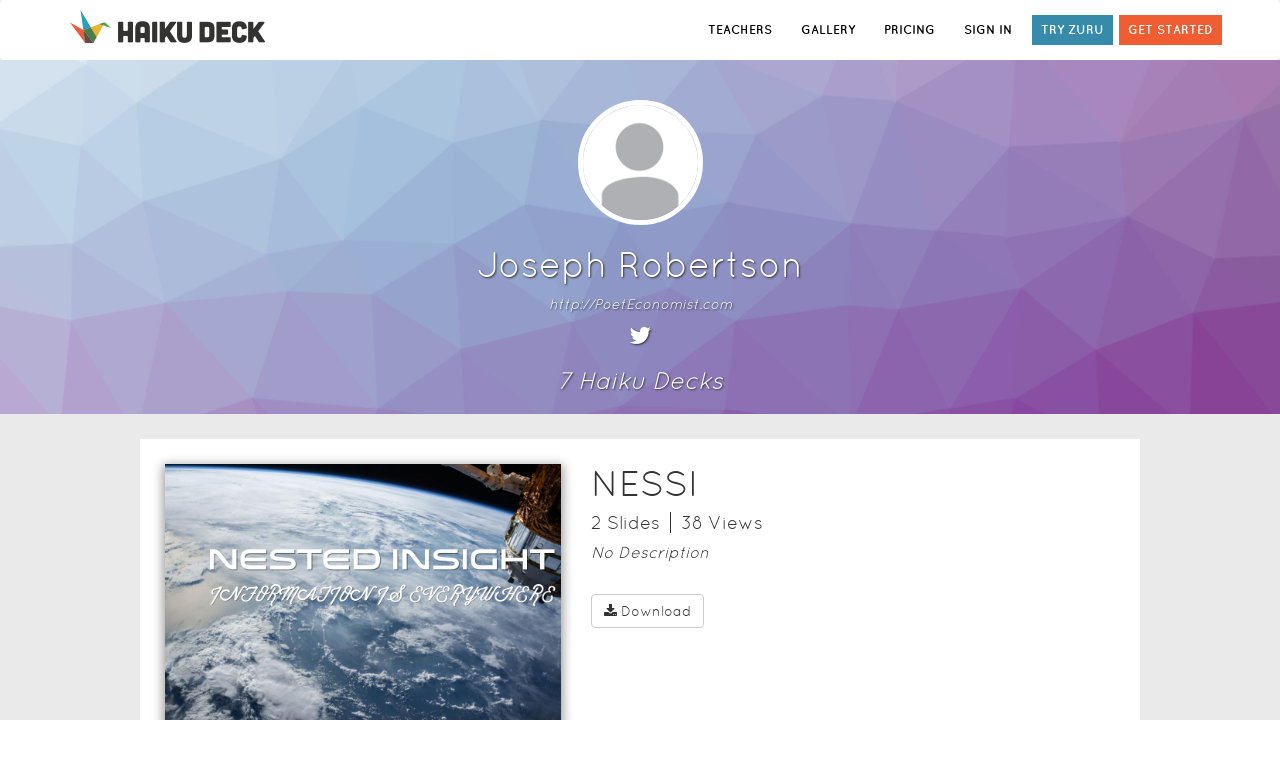

--- FILE ---
content_type: text/html; charset=utf-8
request_url: https://www.haikudeck.com/presentations/Joseph.Robertson
body_size: 39953
content:
<!DOCTYPE html><html lang="en-US"><head><link media="screen" rel="stylesheet" type="text/css" href="/static/css/vendor-96278b96.min.css"><link media="screen" rel="stylesheet" type="text/css" href="/static/css/site-e6e9f87a.min.css"><meta name="apple-itunes-app" content="app-id=536328724, affiliate-data=www, app-argument=www">
<!--[if lte IE 9]>
<link media="screen" rel="stylesheet" type="text/css" href="/static/css/ie8-9.css"/>
<![endif]-->
<!--[if IE 8]>
<script type="text/javascript" src="//cdnjs.cloudflare.com/ajax/libs/html5shiv/r29/html5.min.js"></script>
<link media="screen" rel="stylesheet" type="text/css" href="/static/css/ie8.css"/>
<![endif]--><script>(function(f,b){if(!b.__SV){var a,e,i,g;window.mixpanel=b;b._i=[];b.init=function(a,e,d){function f(b,h){var a=h.split(".");2==a.length&&(b=b[a[0]],h=a[1]);b[h]=function(){b.push([h].concat(Array.prototype.slice.call(arguments,0)))}}var c=b;"undefined"!==typeof d?c=b[d]=[]:d="mixpanel";c.people=c.people||[];c.toString=function(b){var a="mixpanel";"mixpanel"!==d&&(a+="."+d);b||(a+=" (stub)");return a};c.people.toString=function(){return c.toString(1)+".people (stub)"};i="disable track track_pageview track_links track_forms register register_once alias unregister identify name_tag set_config people.set people.set_once people.increment people.append people.union people.track_charge people.clear_charges people.delete_user".split(" ");
for(g=0;g<i.length;g++)f(c,i[g]);b._i.push([a,e,d])};b.__SV=1.2;a=f.createElement("script");a.type="text/javascript";a.async=!0;a.src="undefined"!==typeof MIXPANEL_CUSTOM_LIB_URL?MIXPANEL_CUSTOM_LIB_URL:"//cdn.mxpnl.com/libs/mixpanel-2-latest.min.js";e=f.getElementsByTagName("script")[0];e.parentNode.insertBefore(a,e)}})(document,window.mixpanel||[]);

var mixpanelClientKey = "2cb29e4f198faaab04a3ba4672925c41";
if(window && window.location && window.location.host) {
  var host = window.location.host;
  if(host.indexOf("staging") > -1 || host.indexOf("dev") > -1 || host.indexOf("local") > -1) {
    mixpanelClientKey = "86cea9a77bc777840e54a5a62a94d482";
  }
}

mixpanel.init(mixpanelClientKey);

//- window.onerror = function (msg, url, lineNo, columnNo, error) {
//-   var message = [
//-           'Message: ' + msg,
//-           'URL: ' + url,
//-           'Line: ' + lineNo,
//-           'Column: ' + columnNo,
//-           'Error object: ' + JSON.stringify(error)
//-   ].join(' - ');
//-   try {
//-     console.log(message);
//-     mixpanel.track('Client error',{message: message});
//-   } catch(e) {
//-     console.log('Couldnt report error to mixpanel' + e);
//-   }
//- }

function getQueryParam(url, param) {
// Expects a raw URL
param = param.replace(/[[]/, "\[").replace(/[]]/, "\]");
var regexS = "[\?&]" + param + "=([^&#]*)",
    regex = new RegExp( regexS ),
    results = regex.exec(url);
if (results === null || (results && typeof(results[1]) !== 'string' && results[1].length)) {
  return '';
  } else {
  return decodeURIComponent(results[1]).replace(/\+/g, ' ');
  }
};
function campaignParams() {
var campaign_keywords = 'utm_source utm_medium utm_campaign utm_content utm_term'.split(' ')
    , kw = ''
    , params = {}
    , first_params = {};
var index;
for (index = 0; index < campaign_keywords.length; ++index) {
  kw = getQueryParam(document.URL, campaign_keywords[index]);
  if (kw.length) {
    params[campaign_keywords[index] + ' [last touch]'] = kw;
    first_params[campaign_keywords[index] + ' [first touch]'] = kw;
  }
}
mixpanel.people.set(params);
mixpanel.people.set_once(first_params);
mixpanel.register(params);
}
campaignParams();</script><title>Presentations and Templates by Joseph Robertson</title><meta http-equiv="Content-Type" content="text/html; charset=UTF-8"><meta http-equiv="Content-Language" content="en-US"><meta name="apple-mobile-web-app-title" content="Haiku Deck"><meta name="google-site-verification" content="tkBVF99Ge70RiRMbir6Dc3xvcc4VjXMm9afmg-_08-w"><meta name="viewport" content="width=device-width, initial-scale=1.0"><meta name="csrf-token" content="FF8uJJXOKYMvJukTZ3rZtk48XoixiStrY0Yro="><meta name="og:image" content="https://www.haikudeck.com/static/img/hd-auth-bg.jpg"><meta name="description" content="Presentations That Inspire. Meet Haiku Deck, a completely new kind of presentation software. We make telling your story simple, beautiful, and fun. Get Started."><link rel="icon" type="image/png" href="/static/img/hd-icon.png"><link rel="favicon" href="/static/img/favicon.ico"><link rel="apple-touch-icon" href="/static/img/hd-icon.png"><link rel="canonical" href="https://www.haikudeck.com/presentations/3eMEaW9Mmu"></head><body><div id="website"><nav class="navbar navbar-default header"><div class="container"><div class="navbar-header pull-left"><a id="hd-logo" href="/"><img src="/static/img/hd-logo-header.png" alt="Haiku Deck logo" title="presentation software by Haiku Deck" class="hidden-xs"><img src="/static/img/hd-logo-header-mobile.png" alt="Haiku Deck logo" title="presentation software by Haiku Deck" class="visible-xs-block"></a></div><div id="hd-nav-header"><ul class="nav navbar-nav navbar-right pull-right"><li><a data-mixpanel-label="Education link in header" href="/education" role="button" class="track-this sign-in">TEACHERS</a></li><li><a data-mixpanel-label="Gallery link in header" href="/gallery/featured" role="button" class="track-this sign-in">GALLERY</a></li><li><a data-mixpanel-label="Pricing link in header" href="/pricing/pro?int=0&amp;len=7&amp;p=0&amp;promo=0&amp;utm_source=header" role="button" class="track-this sign-in">PRICING</a></li><li><a data-mixpanel-label="Sign in link in header" href="/account/signin" role="button" class="track-this sign-in">SIGN IN</a></li><li><a data-mixpanel-label="Try Zuru Link in header" href="/zuru" role="button" class="try-zuru home hidden-xs track-this">TRY ZURU</a></li><li><a data-mixpanel-label="Get Started link in header" href="/pricing/pro?int=0&amp;len=7&amp;p=0&amp;promo=0&amp;utm_source=header" role="button" class="track-this get-started hidden-xs">GET STARTED</a></li></ul></div></div></nav><div class="container-main"><div id="userpage-mount"><div class="container-fluid" data-reactroot="" data-reactid="1" data-react-checksum="743665914"><div style="padding-bottom:20px;background-size:cover;background-image:url(null);" class="row userpage-header" id="userpage-header-background" data-reactid="2"><!-- react-empty: 3 --><!-- react-empty: 4 --><div style="margin-left:auto;margin-right:auto;max-width:1000px;text-align:center;color:#fff;position:relative;margin-top:40px;" data-reactid="5"><div class="userpage-profile-info" data-reactid="6"><img class="userpage-profile-photo" style="width:125px;height:125px;border-radius:50%;margin:0px auto;border:5px solid #fff;" src="/static/img/hd-avatar.png" data-reactid="7"/><h1 data-reactid="8"><!-- react-text: 9 --> <!-- /react-text --><!-- react-text: 10 -->Joseph Robertson<!-- /react-text --></h1><div data-reactid="11"><div data-reactid="12"><a style="color:#fff;font-style:italic;" target="_blank" href="http://PoetEconomist.com" rel="nofollow" data-reactid="13">http://PoetEconomist.com</a></div><div data-reactid="14"><span data-reactid="15"><a target="_blank" href="https://twitter.com/poet_economist" data-reactid="16"><i style="color:#fff;margin:10px 10px 10px 10px;font-size:24px;" class="fa fa-twitter" data-reactid="17"></i></a></span></div></div><h3 style="font-style:italic;margin:10px 0 0 0;" data-reactid="18"><!-- react-text: 19 -->7<!-- /react-text --><!-- react-text: 20 --> Haiku Deck<!-- /react-text --><!-- react-text: 21 -->s<!-- /react-text --></h3><!-- react-empty: 22 --></div><!-- react-empty: 23 --></div></div><div style="max-width:1000px;padding-top:25px;" class="container userpage-body" data-reactid="24"><!-- react-text: 25 --><!-- /react-text --><div style="margin-bottom:25px;padding:25px;background-color:#fff;" class="userpage-deck row" data-reactid="26"><!-- react-text: 27 --><!-- /react-text --><!-- react-text: 28 --><!-- /react-text --><div class="mydecks-deck" data-reactid="29"><div style="padding:0;" class="col-xs-12 col-sm-5 userpage-deck-wrapper" data-reactid="30"><img class="userpage-deck-image" style="width:100%;max-height:290px;float:left;display:block;" src="https://img.haikudeck.com/r/9b256856-6c23-4f10-86e.jpg?rasterSignature=faae67aae0407c54a1f0fe7b8e388110&amp;theme=Iditarod&amp;imageFilter=false" alt="NESSI" data-reactid="31"/><div style="position:absolute;top:0;right:0;bottom:0;left:0;text-align:center;background:rgba(0,0,0,0.2);" class="userpage-deck-controls" data-reactid="32"><a style="margin-top:70px;display:block;" href="/p/00f36c07bc" data-reactid="33"><i style="font-size:74px;" alt="present Deck" class="fa fa-play" data-reactid="34"></i></a><div style="text-align:center;background:rgba(0,0,0,0.4);position:absolute;bottom:0;left:0;right:0;padding:10px 0;" class="bottom-bar" data-reactid="35"><span data-reactid="36"><!-- react-text: 37 --><!-- /react-text --><i role="button" style="font-size:32px;margin:0 20px;" alt="Download" class="fa fa-download" data-toggle="tooltip" data-placement="top" title="Download" data-reactid="38"></i><i role="button" style="font-size:32px;margin:0 20px;" alt="Copy Deck" class="fa fa-files-o" data-toggle="tooltip" data-placement="top" title="Copy Deck" data-reactid="39"></i><!-- react-text: 40 --><!-- /react-text --></span></div></div></div><div style="padding:0 30px 0 30px;" class="col-xs-12 col-sm-7" data-reactid="41"><h1 style="margin-top:0px;" data-reactid="42">NESSI</h1><h4 style="margin-bottom:0px;" data-reactid="43"><span data-reactid="44"><!-- react-text: 45 -->2<!-- /react-text --><!-- react-text: 46 --> Slide<!-- /react-text --><!-- react-text: 47 -->s<!-- /react-text --></span><span style="margin-left:10px;padding-left:10px;border-left:1px solid;" data-reactid="48"><!-- react-text: 49 -->38<!-- /react-text --><!-- react-text: 50 --> View<!-- /react-text --><!-- react-text: 51 -->s<!-- /react-text --></span><!-- react-text: 52 --><!-- /react-text --><!-- react-text: 53 --><!-- /react-text --></h4><h5 style="display:none;" data-reactid="54"></h5><div style="font-size:12pt;display:block;padding-top:10px;" data-reactid="55"><i>No Description</i></div><div style="padding-top:20px;" class="" data-reactid="56"><!-- react-empty: 57 --><button data-toggle="tooltip" data-placement="bottom" title="" class="btn btn-default mydecks-button" data-reactid="58"><i class="fa fa-download" data-reactid="59"></i><!-- react-text: 60 --> <!-- /react-text --><!-- react-text: 61 -->Download <!-- /react-text --></button><!-- react-empty: 62 --></div></div></div><div class="col-xs-12 userpage-share-bar" data-reactid="63"><!-- react-empty: 64 --></div></div><div style="margin-bottom:25px;padding:25px;background-color:#fff;" class="userpage-deck row" data-reactid="65"><!-- react-text: 66 --><!-- /react-text --><!-- react-text: 67 --><!-- /react-text --><div class="mydecks-deck" data-reactid="68"><div style="padding:0;" class="col-xs-12 col-sm-5 userpage-deck-wrapper" data-reactid="69"><img class="userpage-deck-image" style="width:100%;max-height:290px;float:left;display:block;" src="https://img.haikudeck.com/mg/faf03869d2_1452279576644.jpg?theme=Five%20Seven%20Five&amp;rasterSignature=63072c6d7d7f7f3b9facdb7799c2b9be&amp;imageFilter=false" alt="ACCESS to GOOD" data-reactid="70"/><div style="position:absolute;top:0;right:0;bottom:0;left:0;text-align:center;background:rgba(0,0,0,0.2);" class="userpage-deck-controls" data-reactid="71"><a style="margin-top:70px;display:block;" href="/p/1cc572bbf0" data-reactid="72"><i style="font-size:74px;" alt="present Deck" class="fa fa-play" data-reactid="73"></i></a><div style="text-align:center;background:rgba(0,0,0,0.4);position:absolute;bottom:0;left:0;right:0;padding:10px 0;" class="bottom-bar" data-reactid="74"><span data-reactid="75"><!-- react-text: 76 --><!-- /react-text --><i role="button" style="font-size:32px;margin:0 20px;" alt="Download" class="fa fa-download" data-toggle="tooltip" data-placement="top" title="Download" data-reactid="77"></i><i role="button" style="font-size:32px;margin:0 20px;" alt="Copy Deck" class="fa fa-files-o" data-toggle="tooltip" data-placement="top" title="Copy Deck" data-reactid="78"></i><!-- react-text: 79 --><!-- /react-text --></span></div></div></div><div style="padding:0 30px 0 30px;" class="col-xs-12 col-sm-7" data-reactid="80"><h1 style="margin-top:0px;" data-reactid="81">ACCESS to GOOD</h1><h4 style="margin-bottom:0px;" data-reactid="82"><span data-reactid="83"><!-- react-text: 84 -->2<!-- /react-text --><!-- react-text: 85 --> Slide<!-- /react-text --><!-- react-text: 86 -->s<!-- /react-text --></span><span style="margin-left:10px;padding-left:10px;border-left:1px solid;" data-reactid="87"><!-- react-text: 88 -->114<!-- /react-text --><!-- react-text: 89 --> View<!-- /react-text --><!-- react-text: 90 -->s<!-- /react-text --></span><!-- react-text: 91 --><!-- /react-text --><!-- react-text: 92 --><!-- /react-text --></h4><h5 style="display:none;" data-reactid="93"></h5><div style="font-size:12pt;display:block;padding-top:10px;" data-reactid="94"><i>No Description</i></div><div style="padding-top:20px;" class="" data-reactid="95"><!-- react-empty: 96 --><button data-toggle="tooltip" data-placement="bottom" title="" class="btn btn-default mydecks-button" data-reactid="97"><i class="fa fa-download" data-reactid="98"></i><!-- react-text: 99 --> <!-- /react-text --><!-- react-text: 100 -->Download <!-- /react-text --></button><!-- react-empty: 101 --></div></div></div><div class="col-xs-12 userpage-share-bar" data-reactid="102"><!-- react-empty: 103 --></div></div><div style="margin-bottom:25px;padding:25px;background-color:#fff;" class="userpage-deck row" data-reactid="104"><!-- react-text: 105 --><!-- /react-text --><!-- react-text: 106 --><!-- /react-text --><div class="mydecks-deck" data-reactid="107"><div style="padding:0;" class="col-xs-12 col-sm-5 userpage-deck-wrapper" data-reactid="108"><img class="userpage-deck-image" style="width:100%;max-height:290px;float:left;display:block;" src="https://img.haikudeck.com/mg/FA3CA7A9-7F00-4923-B5E4-3B7629C4E901.jpg?theme=Underdog&amp;rasterSignature=0c0338e5b30e4d276623c5f334d0546f&amp;imageFilter=false" alt="Pathway to Paris" data-reactid="109"/><div style="position:absolute;top:0;right:0;bottom:0;left:0;text-align:center;background:rgba(0,0,0,0.2);" class="userpage-deck-controls" data-reactid="110"><a style="margin-top:70px;display:block;" href="/p/7j5NkA18OU" data-reactid="111"><i style="font-size:74px;" alt="present Deck" class="fa fa-play" data-reactid="112"></i></a><div style="text-align:center;background:rgba(0,0,0,0.4);position:absolute;bottom:0;left:0;right:0;padding:10px 0;" class="bottom-bar" data-reactid="113"><span data-reactid="114"><!-- react-text: 115 --><!-- /react-text --><i role="button" style="font-size:32px;margin:0 20px;" alt="Download" class="fa fa-download" data-toggle="tooltip" data-placement="top" title="Download" data-reactid="116"></i><i role="button" style="font-size:32px;margin:0 20px;" alt="Copy Deck" class="fa fa-files-o" data-toggle="tooltip" data-placement="top" title="Copy Deck" data-reactid="117"></i><!-- react-text: 118 --><!-- /react-text --></span></div></div></div><div style="padding:0 30px 0 30px;" class="col-xs-12 col-sm-7" data-reactid="119"><h1 style="margin-top:0px;" data-reactid="120">Pathway to Paris</h1><h4 style="margin-bottom:0px;" data-reactid="121"><span data-reactid="122"><!-- react-text: 123 -->3<!-- /react-text --><!-- react-text: 124 --> Slide<!-- /react-text --><!-- react-text: 125 -->s<!-- /react-text --></span><span style="margin-left:10px;padding-left:10px;border-left:1px solid;" data-reactid="126"><!-- react-text: 127 -->152<!-- /react-text --><!-- react-text: 128 --> View<!-- /react-text --><!-- react-text: 129 -->s<!-- /react-text --></span><!-- react-text: 130 --><!-- /react-text --><!-- react-text: 131 --><!-- /react-text --></h4><h5 style="display:none;" data-reactid="132"></h5><div style="font-size:12pt;display:block;padding-top:10px;" data-reactid="133"><i>No Description</i></div><div style="padding-top:20px;" class="" data-reactid="134"><!-- react-empty: 135 --><button data-toggle="tooltip" data-placement="bottom" title="" class="btn btn-default mydecks-button" data-reactid="136"><i class="fa fa-download" data-reactid="137"></i><!-- react-text: 138 --> <!-- /react-text --><!-- react-text: 139 -->Download <!-- /react-text --></button><!-- react-empty: 140 --></div></div></div><div class="col-xs-12 userpage-share-bar" data-reactid="141"><!-- react-empty: 142 --></div></div><!-- react-empty: 143 --><!-- react-empty: 144 --><!-- react-empty: 145 --><!-- react-empty: 146 --></div><!-- react-empty: 147 --><!-- react-empty: 148 --><!-- react-empty: 149 --><div class="modal fade" data-reactid="150"><div class="modal-dialog userpage-copy-deck" style="background-color:#fff;border:1px solid #000;" data-reactid="151"><div class="modal-header center" style="color:#000;" data-reactid="152"><button style="color:#000;" type="button" class="close" data-dismiss="modal" aria-label="Close" data-reactid="153"><span aria-hidden="true" data-reactid="154">×</span></button><h3 class="modal-title" data-reactid="155">Copy Deck</h3></div><div style="color:#000;" class="modal-body" data-reactid="156"><!-- react-text: 157 --><!-- /react-text --><button style="width:100%;padding-bottom:24px;margin-bottom:20px;font-size:14pt;" class="btn btn-default btn-block disabled" data-reactid="158"><h3 data-reactid="159"><i class="fa fa-files-o" data-reactid="160"></i><!-- react-text: 161 -->Copy<!-- /react-text --><i class="fa fa-spinner fa-spin hide" data-reactid="162"></i></h3><div style="text-overflow:ellipsis;overflow:hidden;" data-reactid="163"><!-- react-text: 164 -->Copy &quot;<!-- /react-text --><!-- react-text: 165 -->&quot; to my gallery<!-- /react-text --></div></button></div><div class="modal-footer" data-reactid="166"><button type="button" class="btn btn-default" data-dismiss="modal" data-reactid="167">Close</button></div></div></div><!-- react-empty: 168 --><!-- react-empty: 169 --><!-- react-empty: 170 --><!-- react-empty: 171 --><div data-reactid="172"><!-- react-empty: 173 --></div><div style="background-color:inherit;" class="modal fade" data-reactid="174"><!-- react-empty: 175 --></div></div></div></div><div id="modal-nope" class="legacy modal hide"><div class="modal-header"><div data-dismiss="modal" class="modal-close-button"></div><h2>Browser not supported</h2></div><div id="modal-edit-body" class="modal-body light"><p>Sorry, your browser is not supported. Please update your browser in order to use Haiku Deck.</p><ul><li><a href="https://www.google.com/intl/en/chrome/browser/" target="_blank">Download Chrome</a></li><li><a href="http://www.apple.com/safari/" target="_blank">Download Safari</a></li><li><a href="https://www.microsoft.com/en-us/download/">Download IE 11+</a></li></ul></div><div class="modal-footer"></div></div><div id="modal-nope-firefox-version" class="modal hide"><div class="modal-header"><div tabindex="0" data-dismiss="modal" class="modal-close-button"></div><h2>BROWSER UPDATE REQUIRED</h2></div><div id="modal-edit-body" class="modal-body light"><p>It looks like you're running an older version of Firefox than we support.
Please update to version 23 or later to use the Haiku Deck Web App.</p><p><a href="https://support.mozilla.org/en-US/kb/update-firefox-latest-version">Update Firefox</a></p></div><div class="modal-footer"></div></div><div id="modal-nope-platform" class="modal hide"><div class="modal-header"><div tabindex="0" data-dismiss="modal" class="modal-close-button"></div><h2>Device not yet supported</h2></div><div id="modal-edit-body" class="modal-body light"><p>We’re working on adding support for your device -- thanks for your patience!</p><p>In the meantime, Haiku Deck is available for<strong>Chrome</strong> or<strong>Safari</strong> on your Mac or Windows Computer. Or, use Haiku Deck on the iPad.</p></div><div class="modal-footer"></div></div><footer class="footer"><div class="container"><div class="row"><div class="span12"><ul class="social left"><li><a href="//www.facebook.com/HaikuDeck" class="hd-social-icon hd-facebook"></a></li><li><a href="//twitter.com/HaikuDeck" class="hd-social-icon hd-twitter"></a></li><li><a href="//pinterest.com/haikudeck" class="hd-social-icon hd-pinterest"></a></li><li><a href="//www.linkedin.com/company/2974495?trk=tyah" class="hd-social-icon hd-linkedin"></a></li><li class="copyright">&copy; 2019 Haiku Deck, Inc. All rights reserved.
</li></ul><ul class="links pull-right"><li><a href="https://www.haikudeck.com/blog/">Blog</a></li><li><span class="spacer">|</span><a href="/press">Reviews</a></li><li><span class="spacer">|</span><a href="/about">Our Story</a></li><li><span class="spacer">|</span><a href="https://haikudeck.zendesk.com/home">Support</a></li><li><span class="spacer">|</span><a href="/faq">FAQ</a></li><li><span class="spacer">|</span><a href="/terms">Terms of Service</a></li><li><span class="spacer">|</span><a href="/privacy">Privacy</a></li><li><span class="spacer">|</span><a href="/presentation-topics" title="Presentation Topics">Presentations</a></li></ul></div></div></div></footer></div><script src="https://js.stripe.com/v2/"></script><script src="/static/js/vendor-ff7e1f47.min.js"></script><script src="/static/js/site-452a929e.min.js"></script><script>window.HD = window.HD || {};

HD.app = new HD.App({
  FACEBOOK_APP_ID: '353762867998115',
  FILEPICKER_KEY: 'A5IhzRBemRnOjtJITb17Rz',
  RASTERIZE_ROOT: 'https://gallery.haikudeck.com:443/1/',
  REST_API_ROOT: 'https://gallery.haikudeck.com:443/1/',
  SYNC_ROOT: 'http://sync-prod-service:3000/api/v1.2/',
  SYNC_VERSION: '1.2',
  SEARCH_ROOT: 'https://search.haikudeck.com/api/',
  STRIPE_PUBLIC_KEY: 'pk_live_4Vt6Z2wsC6KhEYxxNOMiV1IL'
});
</script><script>!function(f,b,e,v,n,t,s){if(f.fbq)return;n=f.fbq=function(){n.callMethod?
n.callMethod.apply(n,arguments):n.queue.push(arguments)};if(!f._fbq)f._fbq=n;
n.push=n;n.loaded=!0;n.version='2.0';n.queue=[];t=b.createElement(e);t.async=!0;
t.src=v;s=b.getElementsByTagName(e)[0];s.parentNode.insertBefore(t,s)}(window,
document,'script','//connect.facebook.net/en_US/fbevents.js');
fbq('init', '1660058910888086');
fbq('track', 'PageView');
</script><noscript><img height="1" width="1" style="display:none" src="https://www.facebook.com/tr?id=1660058910888086&amp;ev=PageView&amp;noscript=1"></noscript><script>/* <![CDATA[ */
var google_conversion_id = 1017889933;
var google_custom_params = window.google_tag_params;
var google_remarketing_only = true;
/* ]]> */
</script><script src="//www.googleadservices.com/pagead/conversion.js"></script><noscript><div style="display:inline;"><img height="1" width="1" style="border-style:none;" alt="" src="//googleads.g.doubleclick.net/pagead/viewthroughconversion/1017889933/?value=0&amp;amp;guid=ON&amp;amp;script=0"></div></noscript><script>// Include Universal Google Analytics 
(function(i,s,o,g,r,a,m){i['GoogleAnalyticsObject']=r;i[r]=i[r]||function(){
(i[r].q=i[r].q||[]).push(arguments)},i[r].l=1*new Date();a=s.createElement(o),
m=s.getElementsByTagName(o)[0];a.async=1;a.src=g;m.parentNode.insertBefore(a,m)
})(window,document,'script','//www.google-analytics.com/analytics.js','ga');
</script><script>if(HD && HD.Analytics) {
  HD.Analytics.create();
}</script><script type="text/javascript">$(function() {
  $('button#cancel-pro').click(function() {
    $(this).button('loading');
    $('#cancel-error-alert').addClass('hide');
    
    $.ajax({
      type: 'POST',
      url: '/downgrade',
      headers: {'X-CSRF-Token': HD.csrfValue},
      success: function(err, res) {
      
        if (HD.Analytics && HD.Analytics.registerData && HD.User && HD.User.current()) {
          var user = HD.User.current();
          if (user) {
            var date = new Date();
            HD.Analytics.registerData(user, {
              didCancel: true,
              cancelationDate: date.toISOString()
            });
          }
        }
        
        document.location.href = '/account/#goodbye'
      },
      error: function() {
        $('#cancel-error-alert').removeClass('hide');
      },
      complete: function() {
        $('button#cancel-pro').button('reset');
      }
    });
  });
});
</script><div id="cancel-pro-modal" class="modal fade"><div class="modal-dialog"><div class="modal-content"><div class="modal-header"><button type="button" data-dismiss="modal" aria-label="close" class="close"><span aria-hidden="true">&times;</span></button><h1 class="center"><div class="premium-logo"></div><span>Are you sure you want to cancel your subscription?</span></h1></div><div class="modal-body container-fluid"><p>Your account will be downgraded to Basic at the end of your current billing period.</p><div id="cancel-error-alert" class="alert row alert-danger hide">There was an error processing your request. Contact us: support@haikudeck.com</div><button id="cancel-pro" type="button" data-loading-text="&lt;i class='fa fa-refresh fa-spin'&gt;&lt;/i&gt; Processing..." class="btn-danger btn">Cancel my subscription</button></div></div></div></div><script>$(function() {

  function setCookie(userId, cName='hd_mixpanel_user_id') {
    var d = new Date();
    d.setTime(d.getTime()+(7*24*60*60*1000)) // 7 days
    document.cookie = cName + '=' + userId +'; expires='+ d.toGMTString() +'; path=/';
  }
  
  function hasCookie(userId, cName='hd_mixpanel_user_id') {
    return -1 < document.cookie.indexOf(cName + '=' + userId);
  }
  
  var user = HD && HD.User ? HD.User.current() : null;
  
  if (user && !hasCookie(user.id)) {
    mixpanel.identify(user.id);
    mixpanel.people.set({
        '$first_name': user.attributes.firstName || '',
        '$last_name': user.attributes.lastName || '',
        '$email': user.attributes.email || '',
        'vertical': user.attributes.vertical || ''
    });
    setCookie(user.id);
  } else if (window.location.search && window.location.search.match('utm_source=facebook')) {
    mixpanel.identify();
  }
  
  if (user && !hasCookie(user.id, 'hd_mixpanel_vertical')) {
    mixpanel.people.set({
        'assessedVertical': user.attributes.assessedVertical
    });
    setCookie(user.id, 'hd_mixpanel_vertical');
  }
  
  setTimeout(function() {
    mixpanel.track_links('#website a.track-this', 'Click Link', function(element) {
      return {
        'referrer': document.referrer,
        'element_label': $(element).data('mixpanel-label')
      };
    });
    
    $('#website button.track-this').click(function() {
      mixpanel.track('Click Button', {
          'referrer': document.referrer,
          'element_label': $(this).data('mixpanel-label')
      });
    });
    
  }, 200);
  
});</script><noscript><iframe src="//www.googletagmanager.com/ns.html?id=GTM-P68B22" height="0" width="0" style="display:none;visibility:hidden"></iframe></noscript><script>(function(w,d,s,l,i){w[l]=w[l]||[];w[l].push({'gtm.start':
new Date().getTime(),event:'gtm.js'});var f=d.getElementsByTagName(s)[0],
j=d.createElement(s),dl=l!='dataLayer'?'&l='+l:'';j.async=true;j.src=
'//www.googletagmanager.com/gtm.js?id='+i+dl;f.parentNode.insertBefore(j,f);
})(window,document,'script','dataLayer','GTM-P68B22');</script><script type="text/javascript">HD.data = HD.data || {};
window.__USER__ = {"0":{"categoryIds":[],"createdAt":"2016-08-06T17:44:41.504Z","description":"","position":0,"reusable":true,"sharing":"public","themeName":"Iditarod","title":"NESSI","updatedAt":"2017-09-27T02:34:11.661Z","version":"1.2","isUnpaidZuru":false,"objectId":"00f36c07bc","viewCount":38,"haifiveCount":0,"etag":"cf8ae6ca2caeed689f0266a23c5b4ac7","slideCount":2,"titleSlide":{"backgroundColor":"0x026287","contentType":"slideContentTypeImage","imageScale":1,"imageTranslationX":0,"imageTranslationY":0,"imageUrl":"https://images.unsplash.com/photo-1446776811953-b23d57bd21aa?ixlib=rb-0.3.5&q=80&fm=jpg&crop=entropy&cs=tinysrgb&w=1153&fit=max&s=aee8a50c86478d935556d865624506e4","photoIsBlank":false,"renderedSlideUrl":"https://img.haikudeck.com/r/9b256856-6c23-4f10-86e.jpg?rasterSignature=faae67aae0407c54a1f0fe7b8e388110&theme=Iditarod&imageFilter=false","thumbnailImageUrl":"https://images.unsplash.com/photo-1446776811953-b23d57bd21aa?ixlib=rb-0.3.5&q=80&fm=jpg&crop=entropy&cs=tinysrgb&w=1153&fit=max&s=aee8a50c86478d935556d865624506e4","objectId":"f6c27a8e92"}},"1":{"categoryIds":[],"createdAt":"2016-01-08T18:51:04.615Z","description":"","position":1,"reusable":true,"sharing":"public","themeName":"Five Seven Five","title":"ACCESS to GOOD","updatedAt":"2016-08-06T17:44:16.905Z","version":"1.2","isUnpaidZuru":false,"objectId":"1cc572bbf0","viewCount":114,"haifiveCount":0,"etag":"b595f5c015ebc6236fe2269062a91c71","slideCount":2,"titleSlide":{"backgroundColor":"0x026287","contentType":"slideContentTypeImage","imageScale":1,"imageTranslationX":-16,"imageTranslationY":0,"imageUrl":"https://farm6.staticflickr.com/5626/23464393442_c38a4d9cd6_b.jpg","photoIsBlank":false,"renderedSlideUrl":"https://img.haikudeck.com/mg/faf03869d2_1452279576644.jpg?theme=Five%20Seven%20Five&rasterSignature=63072c6d7d7f7f3b9facdb7799c2b9be&imageFilter=false","thumbnailImageUrl":"https://farm6.staticflickr.com/5626/23464393442_c38a4d9cd6.jpg","objectId":"faf03869d2"}},"2":{"categoryIds":[],"createdAt":"2015-04-20T01:16:02.000Z","description":"","position":2,"reusable":true,"sharing":"public","themeName":"Underdog","title":"Pathway to Paris","updatedAt":"2015-06-30T12:11:53.000Z","version":"1.1","isUnpaidZuru":false,"objectId":"7j5NkA18OU","viewCount":152,"haifiveCount":0,"etag":"8f9ff22e99d9516b25f777862aef48e5","slideCount":3,"titleSlide":{"backgroundColor":"0x000000","contentType":"slideContentTypeImage","imageScale":1,"imageTranslationX":0,"imageTranslationY":-185,"imageUrl":"https://img.haikudeck.com/mi/224AC9F6-6254-4535-8E38-925AB60B718B.jpg","photoIsBlank":false,"renderedSlideUrl":"https://img.haikudeck.com/mg/FA3CA7A9-7F00-4923-B5E4-3B7629C4E901.jpg?theme=Underdog&rasterSignature=0c0338e5b30e4d276623c5f334d0546f&imageFilter=false","thumbnailImageUrl":"https://img.haikudeck.com/mi/224AC9F6-6254-4535-8E38-925AB60B718B.jpg","objectId":"PyZmsCos6u"}},"3":{"categoryIds":["Events","Inspiration"],"createdAt":"2013-12-04T19:57:25.000Z","description":"","position":3,"reusable":true,"sharing":"public","themeName":"Underdog","title":"Climate Ride - Intro","updatedAt":"2013-12-04T20:15:41.000Z","version":"1.2","isUnpaidZuru":false,"objectId":"bWDhs92abp","viewCount":311,"haifiveCount":0,"etag":"422e06a456e834f170cb8cae238e3b60","slideCount":20,"titleSlide":{"backgroundColor":"0x000000","contentType":"slideContentTypeImage","imageScale":1,"imageTranslationX":0,"imageTranslationY":-7.5,"imageUrl":"https://img.haikudeck.com/mi/897DB0CF-0217-4A27-90EB-493AA82B213C.jpg","photoIsBlank":false,"renderedSlideUrl":"https://img.haikudeck.com/mg/7D95B7FB-9400-46D8-8971-C5A4DAB984B7.jpg","thumbnailImageUrl":"https://img.haikudeck.com/mi/897DB0CF-0217-4A27-90EB-493AA82B213C.jpg","objectId":"wJssjuGspB"}},"4":{"categoryIds":["Inspiration","Events"],"createdAt":"2013-09-30T08:08:31.000Z","description":"","position":4,"reusable":true,"sharing":"public","themeName":"Underdog","title":"Climate Ride - Team CCL","updatedAt":"2014-04-30T01:49:58.000Z","version":"1.2","isUnpaidZuru":false,"objectId":"Yz5DiYKhPe","viewCount":2765,"haifiveCount":1,"etag":"f305304f41fd36068d1c009e83ed18f2","slideCount":34,"titleSlide":{"backgroundColor":"0x000000","contentType":"slideContentTypeImage","imageScale":1,"imageTranslationX":0,"imageTranslationY":-7.5,"imageUrl":"https://img.haikudeck.com/mi/897DB0CF-0217-4A27-90EB-493AA82B213C.jpg","photoIsBlank":false,"renderedSlideUrl":"https://img.haikudeck.com/mg/BEA3B3EE-5993-49C4-AE52-DA55C320D9EC.jpg","thumbnailImageUrl":"https://img.haikudeck.com/mi/897DB0CF-0217-4A27-90EB-493AA82B213C.jpg","objectId":"OrCIJJ8VBv"}},"5":{"categoryIds":[],"createdAt":"2012-12-30T01:10:55.000Z","description":"A brief introduction to the world of economic reasoning based on Generative Organic Optimization Demand (GOOD). You can use it to share the idea and ask others to join the conversation about building an open future, on TheHotSpring.net.","position":5,"reusable":true,"sharing":"public","themeName":"Five Seven Five","title":"GOOD Economics","updatedAt":"2012-12-30T23:48:02.000Z","version":"1.2","isUnpaidZuru":false,"objectId":"3ssGOq05Xf","viewCount":980,"haifiveCount":0,"etag":"1d0a389ff8a5df9e859374d88942b9b7","slideCount":23,"titleSlide":{"backgroundColor":"0x333333","contentType":"slideContentTypeImage","imageScale":1,"imageTranslationX":0,"imageTranslationY":0,"imageUrl":"https://img.haikudeck.com/mi/624C3183-3760-4543-A215-EDBA342CB6F8.jpg","photoIsBlank":false,"renderedSlideUrl":"https://img.haikudeck.com/mg/431E22AC-BD73-4AD7-8E84-94D5FDFE6C38.jpg","thumbnailImageUrl":"https://img.haikudeck.com/mi/624C3183-3760-4543-A215-EDBA342CB6F8.jpg","objectId":"PxWcY6OmlL"}},"6":{"categoryIds":["Science and Technology","Inspiration"],"createdAt":"2012-12-24T18:19:15.000Z","description":"","position":6,"reusable":true,"sharing":"public","themeName":"Five Seven Five","title":"Solving It","updatedAt":"2014-05-07T13:49:55.000Z","version":"1.2","isUnpaidZuru":false,"objectId":"CrjEdyTnpi","viewCount":7002,"haifiveCount":7,"etag":"2b870afa8ca4451a965f4fecf9798b48","slideCount":15,"titleSlide":{"backgroundColor":"0x000000","contentType":"slideContentTypeImage","imageScale":1.16276,"imageTranslationX":-17.5,"imageTranslationY":-44.5,"imageUrl":"http://farm3.staticflickr.com/2125/2432357976_a852c4d83b_o.jpg","photoIsBlank":false,"renderedSlideUrl":"https://img.haikudeck.com/mg/A8B28C87-A1C2-4AE7-A0DB-8A6696273C64.jpg","thumbnailImageUrl":"http://farm3.staticflickr.com/2125/2432357976_37c2b9d202.jpg","objectId":"ul1PAyGqWW"}},"createdAt":"2012-12-24T18:16:25.578Z","email":"jr@geoversiv.net","firstName":"Joseph","hasSeenPromo":5,"isTrialing":false,"lastName":"Robertson","objectId":"3eMEaW9Mmu","photoUrl":"/static/img/hd-avatar.png","slug":"Joseph.Robertson","twitterUsername":"poet_economist","facebookId":"","updatedAt":"2017-09-27T02:05:28.051Z","website":"PoetEconomist.com","type":"basic","backgroundImageUrl":null,"biography":null,"isIncomplete":false,"vertical":null,"displayName":"Joseph.Robertson","editorMode":false,"dims":{"width":1000,"height":1000,"size":2,"sizeStr":"md"}};
window.__DECKS__  = [{"categoryIds":[],"createdAt":"2016-08-06T17:44:41.504Z","description":"","position":0,"reusable":true,"sharing":"public","themeName":"Iditarod","title":"NESSI","updatedAt":"2017-09-27T02:34:11.661Z","version":"1.2","isUnpaidZuru":false,"objectId":"00f36c07bc","viewCount":38,"haifiveCount":0,"etag":"cf8ae6ca2caeed689f0266a23c5b4ac7","slideCount":2,"titleSlide":{"backgroundColor":"0x026287","contentType":"slideContentTypeImage","imageScale":1,"imageTranslationX":0,"imageTranslationY":0,"imageUrl":"https://images.unsplash.com/photo-1446776811953-b23d57bd21aa?ixlib=rb-0.3.5&q=80&fm=jpg&crop=entropy&cs=tinysrgb&w=1153&fit=max&s=aee8a50c86478d935556d865624506e4","photoIsBlank":false,"renderedSlideUrl":"https://img.haikudeck.com/r/9b256856-6c23-4f10-86e.jpg?rasterSignature=faae67aae0407c54a1f0fe7b8e388110&theme=Iditarod&imageFilter=false","thumbnailImageUrl":"https://images.unsplash.com/photo-1446776811953-b23d57bd21aa?ixlib=rb-0.3.5&q=80&fm=jpg&crop=entropy&cs=tinysrgb&w=1153&fit=max&s=aee8a50c86478d935556d865624506e4","objectId":"f6c27a8e92"}},{"categoryIds":[],"createdAt":"2016-01-08T18:51:04.615Z","description":"","position":1,"reusable":true,"sharing":"public","themeName":"Five Seven Five","title":"ACCESS to GOOD","updatedAt":"2016-08-06T17:44:16.905Z","version":"1.2","isUnpaidZuru":false,"objectId":"1cc572bbf0","viewCount":114,"haifiveCount":0,"etag":"b595f5c015ebc6236fe2269062a91c71","slideCount":2,"titleSlide":{"backgroundColor":"0x026287","contentType":"slideContentTypeImage","imageScale":1,"imageTranslationX":-16,"imageTranslationY":0,"imageUrl":"https://farm6.staticflickr.com/5626/23464393442_c38a4d9cd6_b.jpg","photoIsBlank":false,"renderedSlideUrl":"https://img.haikudeck.com/mg/faf03869d2_1452279576644.jpg?theme=Five%20Seven%20Five&rasterSignature=63072c6d7d7f7f3b9facdb7799c2b9be&imageFilter=false","thumbnailImageUrl":"https://farm6.staticflickr.com/5626/23464393442_c38a4d9cd6.jpg","objectId":"faf03869d2"}},{"categoryIds":[],"createdAt":"2015-04-20T01:16:02.000Z","description":"","position":2,"reusable":true,"sharing":"public","themeName":"Underdog","title":"Pathway to Paris","updatedAt":"2015-06-30T12:11:53.000Z","version":"1.1","isUnpaidZuru":false,"objectId":"7j5NkA18OU","viewCount":152,"haifiveCount":0,"etag":"8f9ff22e99d9516b25f777862aef48e5","slideCount":3,"titleSlide":{"backgroundColor":"0x000000","contentType":"slideContentTypeImage","imageScale":1,"imageTranslationX":0,"imageTranslationY":-185,"imageUrl":"https://img.haikudeck.com/mi/224AC9F6-6254-4535-8E38-925AB60B718B.jpg","photoIsBlank":false,"renderedSlideUrl":"https://img.haikudeck.com/mg/FA3CA7A9-7F00-4923-B5E4-3B7629C4E901.jpg?theme=Underdog&rasterSignature=0c0338e5b30e4d276623c5f334d0546f&imageFilter=false","thumbnailImageUrl":"https://img.haikudeck.com/mi/224AC9F6-6254-4535-8E38-925AB60B718B.jpg","objectId":"PyZmsCos6u"}},{"categoryIds":["Events","Inspiration"],"createdAt":"2013-12-04T19:57:25.000Z","description":"","position":3,"reusable":true,"sharing":"public","themeName":"Underdog","title":"Climate Ride - Intro","updatedAt":"2013-12-04T20:15:41.000Z","version":"1.2","isUnpaidZuru":false,"objectId":"bWDhs92abp","viewCount":311,"haifiveCount":0,"etag":"422e06a456e834f170cb8cae238e3b60","slideCount":20,"titleSlide":{"backgroundColor":"0x000000","contentType":"slideContentTypeImage","imageScale":1,"imageTranslationX":0,"imageTranslationY":-7.5,"imageUrl":"https://img.haikudeck.com/mi/897DB0CF-0217-4A27-90EB-493AA82B213C.jpg","photoIsBlank":false,"renderedSlideUrl":"https://img.haikudeck.com/mg/7D95B7FB-9400-46D8-8971-C5A4DAB984B7.jpg","thumbnailImageUrl":"https://img.haikudeck.com/mi/897DB0CF-0217-4A27-90EB-493AA82B213C.jpg","objectId":"wJssjuGspB"}},{"categoryIds":["Inspiration","Events"],"createdAt":"2013-09-30T08:08:31.000Z","description":"","position":4,"reusable":true,"sharing":"public","themeName":"Underdog","title":"Climate Ride - Team CCL","updatedAt":"2014-04-30T01:49:58.000Z","version":"1.2","isUnpaidZuru":false,"objectId":"Yz5DiYKhPe","viewCount":2765,"haifiveCount":1,"etag":"f305304f41fd36068d1c009e83ed18f2","slideCount":34,"titleSlide":{"backgroundColor":"0x000000","contentType":"slideContentTypeImage","imageScale":1,"imageTranslationX":0,"imageTranslationY":-7.5,"imageUrl":"https://img.haikudeck.com/mi/897DB0CF-0217-4A27-90EB-493AA82B213C.jpg","photoIsBlank":false,"renderedSlideUrl":"https://img.haikudeck.com/mg/BEA3B3EE-5993-49C4-AE52-DA55C320D9EC.jpg","thumbnailImageUrl":"https://img.haikudeck.com/mi/897DB0CF-0217-4A27-90EB-493AA82B213C.jpg","objectId":"OrCIJJ8VBv"}},{"categoryIds":[],"createdAt":"2012-12-30T01:10:55.000Z","description":"A brief introduction to the world of economic reasoning based on Generative Organic Optimization Demand (GOOD). You can use it to share the idea and ask others to join the conversation about building an open future, on TheHotSpring.net.","position":5,"reusable":true,"sharing":"public","themeName":"Five Seven Five","title":"GOOD Economics","updatedAt":"2012-12-30T23:48:02.000Z","version":"1.2","isUnpaidZuru":false,"objectId":"3ssGOq05Xf","viewCount":980,"haifiveCount":0,"etag":"1d0a389ff8a5df9e859374d88942b9b7","slideCount":23,"titleSlide":{"backgroundColor":"0x333333","contentType":"slideContentTypeImage","imageScale":1,"imageTranslationX":0,"imageTranslationY":0,"imageUrl":"https://img.haikudeck.com/mi/624C3183-3760-4543-A215-EDBA342CB6F8.jpg","photoIsBlank":false,"renderedSlideUrl":"https://img.haikudeck.com/mg/431E22AC-BD73-4AD7-8E84-94D5FDFE6C38.jpg","thumbnailImageUrl":"https://img.haikudeck.com/mi/624C3183-3760-4543-A215-EDBA342CB6F8.jpg","objectId":"PxWcY6OmlL"}},{"categoryIds":["Science and Technology","Inspiration"],"createdAt":"2012-12-24T18:19:15.000Z","description":"","position":6,"reusable":true,"sharing":"public","themeName":"Five Seven Five","title":"Solving It","updatedAt":"2014-05-07T13:49:55.000Z","version":"1.2","isUnpaidZuru":false,"objectId":"CrjEdyTnpi","viewCount":7002,"haifiveCount":7,"etag":"2b870afa8ca4451a965f4fecf9798b48","slideCount":15,"titleSlide":{"backgroundColor":"0x000000","contentType":"slideContentTypeImage","imageScale":1.16276,"imageTranslationX":-17.5,"imageTranslationY":-44.5,"imageUrl":"http://farm3.staticflickr.com/2125/2432357976_a852c4d83b_o.jpg","photoIsBlank":false,"renderedSlideUrl":"https://img.haikudeck.com/mg/A8B28C87-A1C2-4AE7-A0DB-8A6696273C64.jpg","thumbnailImageUrl":"http://farm3.staticflickr.com/2125/2432357976_37c2b9d202.jpg","objectId":"ul1PAyGqWW"}}];
window.__EDITOR_MODE__ = false;
</script></body></html>

--- FILE ---
content_type: text/css
request_url: https://www.haikudeck.com/static/css/site-e6e9f87a.min.css
body_size: 360702
content:
@font-face{font-family:'Alice-Regular';src:url("../font/Alice-Regular/alice-regular.eot");src:url("../font/Alice-Regular/alice-regular.eot?#iefix") format('embedded-opentype'),url("../font/Alice-Regular/alice-regular.woff") format('woff'),url("../font/Alice-Regular/alice-regular.ttf") format('truetype'),url("../font/Alice-Regular/alice-regular.svg#Alice-Regular") format('svg');font-weight:400;font-style:normal}@font-face{font-family:'Carton';src:url("../font/Carton/Carton-Slab-custom.ttf");font-weight:400;font-style:normal}@font-face{font-family:'Chunkfive';src:url("../font/Chunkfive/Chunk.ttf");font-weight:400;font-style:normal}@font-face{font-family:'Cubano';src:url("../font/Cubano/cubano-regular.eot");src:url("../font/Cubano/cubano-regular.eot?#iefix") format('embedded-opentype'),url("../font/Cubano/cubano-regular.woff") format('woff'),url("../font/Cubano/cubano-regular.ttf") format('truetype'),url("../font/Cubano/cubano-regular.svg#Cubano") format('svg');font-weight:400;font-style:normal}@font-face{font-family:'Futura-Medium';src:url("../font/Futura/futura-medium.eot");src:url("../font/Futura/futura-medium.eot?#iefix") format('embedded-opentype'),url("../font/Futura/futura-medium.woff") format('woff'),url("../font/Futura/futura-medium.ttf") format('truetype'),url("../font/Futura/futura-medium.svg#Futura-Medium") format('svg');font-weight:400;font-style:normal}@font-face{font-family:'Futura-CondensedExtraBold';src:url("../font/Futura/futura-condensed-extra-bold.eot");src:url("../font/Futura/futura-condensed-extra-bold.eot?#iefix") format('embedded-opentype'),url("../font/Futura/futura-condensed-extra-bold.woff") format('woff'),url("../font/Futura/futura-condensed-extra-bold.ttf") format('truetype'),url("../font/Futura/futura-condensed-extra-bold.svg#Futura-CondensedExtraBold") format('svg');font-weight:400;font-style:normal}@font-face{font-family:'Futura-CondensedExtraBoldRegular';src:url("../font/Futura/futura-condensed-extra-bold-regular.eot");src:url("../font/Futura/futura-condensed-extra-bold-regular.eot?#iefix") format('embedded-opentype'),url("../font/Futura/futura-condensed-extra-bold-regular.woff") format('woff'),url("../font/Futura/futura-condensed-extra-bold-regular.ttf") format('truetype'),url("../font/Futura/futura-condensed-extra-bold-regular.svg#Futura-CondensedExtraBoldRegular") format('svg');font-weight:400;font-style:normal}@font-face{font-family:'Laconic-Light';src:url("../font/Laconic-Light/Laconic-Light-custom.otf");font-weight:400;font-style:normal}@font-face{font-family:'Laconic-Regular';src:url("../font/Laconic-Regular/Laconic-Regular-custom.otf");font-weight:400;font-style:normal}@font-face{font-family:'Lato-Light';src:url("../font/Lato-Light/lato-light.eot");src:url("../font/Lato-Light/lato-light.eot?#iefix") format('embedded-opentype'),url("../font/Lato-Light/lato-light.woff") format('woff'),url("../font/Lato-Light/lato-light.ttf") format('truetype'),url("../font/Lato-Light/lato-light.svg#Lato-Light") format('svg');font-weight:400;font-style:normal}@font-face{font-family:'Lato-Regular';src:url("../font/Lato-Regular/lato-regular.eot");src:url("../font/Lato-Regular/lato-regular.eot?#iefix") format('embedded-opentype'),url("../font/Lato-Regular/lato-regular.woff") format('woff'),url("../font/Lato-Regular/lato-regular.ttf") format('truetype'),url("../font/Lato-Regular/lato-regular.svg#Lato-Regular") format('svg');font-weight:400;font-style:normal}@font-face{font-family:'League-Gothic';src:url("../font/League-Gothic/league-gothic.eot");src:url("../font/League-Gothic/league-gothic.eot?#iefix") format('embedded-opentype'),url("../font/League-Gothic/league-gothic.woff") format('woff'),url("../font/League-Gothic/league-gothic.ttf") format('truetype'),url("../font/League-Gothic/league-gothic.svg#League-Gothic") format('svg');font-weight:400;font-style:normal}@font-face{font-family:'MenschRegular';src:url("../font/Mensch/mensch-custom.ttf");font-weight:400;font-style:normal}@font-face{font-family:'MenschBold';src:url("../font/Mensch/mensch-bold-custom.ttf");font-weight:400;font-style:normal}@font-face{font-family:'MenschBoldInline';src:url("../font/Mensch/mensch-inline-wf.eot");src:url("../font/Mensch/mensch-inline-wf.eot?#iefix") format('embedded-opentype'),url("../font/Mensch/mensch-inline-wf.woff") format('woff'),url("../font/Mensch/mensch-inline-wf.ttf") format('truetype'),url("../font/Mensch/mensch-inline-wf.svg#MenschBoldInline") format('svg');font-weight:400;font-style:normal}@font-face{font-family:'MenschThin';src:url("../font/Mensch/mensch-thin-wf.eot");src:url("../font/Mensch/mensch-thin-wf.eot?#iefix") format('embedded-opentype'),url("../font/Mensch/mensch-thin-wf.woff") format('woff'),url("../font/Mensch/mensch-thin-wf.ttf") format('truetype'),url("../font/Mensch/mensch-thin-wf.svg#MenschThin") format('svg');font-weight:400;font-style:normal}@font-face{font-family:'ostrich-black';src:url("../font/Ostrich-Black/ostrich-black.eot");src:url("../font/Ostrich-Black/ostrich-black.eot?#iefix") format('embedded-opentype'),url("../font/Ostrich-Black/ostrich-black.woff") format('woff'),url("../font/Ostrich-Black/ostrich-black.ttf") format('truetype'),url("../font/Ostrich-Black/ostrich-black.svg#ostrich-black") format('svg');font-weight:400;font-style:normal}@font-face{font-family:'OstrichSans-Black';src:url("../font/Ostrich-Black/ostrich-black-custom.ttf");font-weight:400;font-style:normal}@font-face{font-family:'OstrichSans-Medium';src:url("../font/Ostrich-Regular/ostrich-regular-custom.ttf");font-weight:400;font-style:normal}@font-face{font-family:'QuicksandBoldObliqueRegular';src:url("../font/quicksand/quicksand-bold-oblique.eot");src:url("../font/quicksand/quicksand-bold-oblique.eot?#iefix") format('embedded-opentype'),url("../font/quicksand/quicksand-bold-oblique.woff") format('woff'),url("../font/quicksand/quicksand-bold-oblique.ttf") format('truetype'),url("../font/quicksand/quicksand-bold-oblique.svg#QuicksandBoldObliqueRegular") format('svg');font-weight:400;font-style:normal}@font-face{font-family:'QuicksandRegular';src:url("../font/quicksand/quicksand-regular-webfont.eot");src:url("../font/quicksand/quicksand-regular-webfont.eot?#iefix") format('embedded-opentype'),url("../font/quicksand/quicksand-regular-webfont.woff") format('woff'),url("../font/quicksand/quicksand-regular-webfont.ttf") format('truetype'),url("../font/quicksand/quicksand-regular-webfont.svg#QuicksandRegular") format('svg');font-weight:400;font-style:normal}@font-face{font-family:'QuicksandBoldRegular';src:url("../font/quicksand/quicksand-bold-webfont.eot");src:url("../font/quicksand/quicksand-bold-webfont.eot?#iefix") format('embedded-opentype'),url("../font/quicksand/quicksand-bold-webfont.woff") format('woff'),url("../font/quicksand/quicksand-bold-webfont.ttf") format('truetype'),url("../font/quicksand/quicksand-bold-webfont.svg#QuicksandBoldRegular") format('svg');font-weight:400;font-style:normal}@font-face{font-family:'QuicksandBookObliqueRegular';src:url("../font/quicksand/quicksand-book-oblique.eot");src:url("../font/quicksand/quicksand-book-oblique.eot?#iefix") format('embedded-opentype'),url("../font/quicksand/quicksand-book-oblique.woff") format('woff'),url("../font/quicksand/quicksand-book-oblique.ttf") format('truetype'),url("../font/quicksand/quicksand-book-oblique.svg#QuicksandBookObliqueRegular") format('svg');font-weight:400;font-style:normal}@font-face{font-family:'QuicksandBookRegular';src:url("../font/quicksand/quicksand-book.eot");src:url("../font/quicksand/quicksand-book.eot?#iefix") format('embedded-opentype'),url("../font/quicksand/quicksand-book.woff") format('woff'),url("../font/quicksand/quicksand-book.ttf") format('truetype'),url("../font/quicksand/quicksand-book.svg#QuicksandBookRegular") format('svg');font-weight:400;font-style:normal}@font-face{font-family:'QuicksandDashRegular';src:url("../font/quicksand/quicksand-dash.eot");src:url("../font/quicksand/quicksand-dash.eot?#iefix") format('embedded-opentype'),url("../font/quicksand/quicksand-dash.woff") format('woff'),url("../font/quicksand/quicksand-dash.ttf") format('truetype'),url("../font/quicksand/quicksand-dash.svg#QuicksandDashRegular") format('svg');font-weight:400;font-style:normal}@font-face{font-family:'QuicksandLightObliqueRegular';src:url("../font/quicksand/quicksand-light-oblique.eot");src:url("../font/quicksand/quicksand-light-oblique.eot?#iefix") format('embedded-opentype'),url("../font/quicksand/quicksand-light-oblique.woff") format('woff'),url("../font/quicksand/quicksand-light-oblique.ttf") format('truetype'),url("../font/quicksand/quicksand-light-oblique.svg#QuicksandLightObliqueRegular") format('svg');font-weight:400;font-style:normal}@font-face{font-family:'QuicksandLightRegular';src:url("../font/quicksand/quicksand-light-webfont.eot");src:url("../font/quicksand/quicksand-light-webfont.eot?#iefix") format('embedded-opentype'),url("../font/quicksand/quicksand-light-webfont.woff") format('woff'),url("../font/quicksand/quicksand-light-webfont.ttf") format('truetype'),url("../font/quicksand/quicksand-light-webfont.svg#QuicksandLightRegular") format('svg');font-weight:400;font-style:normal}@font-face{font-family:'Raleway-Bold';src:url("../font/Raleway-Bold/raleway-bold.eot");src:url("../font/Raleway-Bold/raleway-bold.eot?#iefix") format('embedded-opentype'),url("../font/Raleway-Bold/raleway-bold.woff") format('woff'),url("../font/Raleway-Bold/raleway-bold.ttf") format('truetype'),url("../font/Raleway-Bold/raleway-bold.svg#Raleway-Bold") format('svg');font-weight:400;font-style:normal}@font-face{font-family:'Raleway-Light';src:url("../font/Raleway-Light/raleway-light.eot");src:url("../font/Raleway-Light/raleway-light.eot?#iefix") format('embedded-opentype'),url("../font/Raleway-Light/raleway-light.woff") format('woff'),url("../font/Raleway-Light/raleway-light.ttf") format('truetype'),url("../font/Raleway-Light/raleway-light.svg#Raleway-Light") format('svg');font-weight:400;font-style:normal}@font-face{font-family:'Roboto-Bold';src:url("../font/Roboto-Bold/roboto-bold.eot");src:url("../font/Roboto-Bold/roboto-bold.eot?#iefix") format('embedded-opentype'),url("../font/Roboto-Bold/roboto-bold.woff") format('woff'),url("../font/Roboto-Bold/roboto-bold.ttf") format('truetype'),url("../font/Roboto-Bold/roboto-bold.svg#Roboto-Bold") format('svg');font-weight:400;font-style:normal}@font-face{font-family:'Roboto-Light';src:url("../font/Roboto-Light/roboto-light.eot");src:url("../font/Roboto-Light/roboto-light.eot?#iefix") format('embedded-opentype'),url("../font/Roboto-Light/roboto-light.woff") format('woff'),url("../font/Roboto-Light/roboto-light.ttf") format('truetype'),url("../font/Roboto-Light/roboto-light.svg#Roboto-Light") format('svg');font-weight:400;font-style:normal}@font-face{font-family:'Roboto-Serif';src:url("../font/Roboto-Serif/roboto-serif.eot");src:url("../font/Roboto-Serif/roboto-serif.eot?#iefix") format('embedded-opentype'),url("../font/Roboto-Serif/roboto-serif.woff") format('woff'),url("../font/Roboto-Serif/roboto-serif.ttf") format('truetype'),url("../font/Roboto-Serif/roboto-serif.svg#Roboto-Serif") format('svg');font-weight:400;font-style:normal}@font-face{font-family:'Tulpen_One_Regular';src:url("../font/Tulpen-One-Regular/tulpen-one-regular.eot");src:url("../font/Tulpen-One-Regular/tulpen-one-regular.eot?#iefix") format('embedded-opentype'),url("../font/Tulpen-One-Regular/tulpen-one-regular.woff") format('woff'),url("../font/Tulpen-One-Regular/tulpen-one-regular.ttf") format('truetype'),url("../font/Tulpen-One-Regular/tulpen-one-regular.svg#Tulpen_One_Regular") format('svg');font-weight:400;font-style:normal}@font-face{font-family:'LiberatorHeavy';src:url("../font/Liberator-Heavy/liberator-heavy.otf");font-weight:400;font-style:normal}@font-face{font-family:'Venera900';src:url("../font/Venera-900/venera-900.otf");font-weight:400;font-style:normal}@font-face{font-family:'WisdomScriptAI';src:url("../font/Wisdom-Script/wisdom-script.otf");font-weight:400;font-style:normal}@font-face{font-family:'DevanagariSangamMN-Bold';src:url("../font/DevanagariSangamMN/DevanagariSangamMN-Bold.otf");font-weight:700;font-style:bold}@font-face{font-family:'EuphemiaUCAS';src:url("../font/EuphemiaUCAS/EuphemiaUCAS.otf");font-weight:400;font-style:normal}@font-face{font-family:'GillSans-Light';src:url("../font/GillSans-Light/GillSans-Light.otf");font-weight:400;font-style:normal}body #privacy .plain{color:inherit}body #website{font-family:"Helvetica Neue",Helvetica,Arial,sans-serif;height:100%;margin:0;padding:0}body #website header{z-index:10000;width:100%}body #website div.header.legacy{background:#fff;height:60px;position:fixed;z-index:10000;width:100%}body #website header .hd-logo-legacy,body #website div.header.legacy .hd-logo-legacy{width:16px;margin-right:4px}body #website div.header.legacy .container{position:relative;height:60px}body #website header #hd-logo,body #website div.header.legacy #hd-logo{position:absolute;top:50%;margin-top:-22px;left:0}body #website header ul.nav,body #website div.header.legacy ul.nav{position:absolute;top:50%;margin-top:-17px;right:0}body #website header ul.nav a,body #website div.header.legacy ul.nav a,body #website header ul.nav button,body #website div.header.legacy ul.nav button,body #website header ul.nav input[type=submit],body #website div.header.legacy ul.nav input[type=submit],body #website header ul.nav input[type=button],body #website div.header.legacy ul.nav input[type=button]{font-family:'QuicksandBoldRegular';text-transform:uppercase;font-size:12px;color:#000}body #website header ul.nav a.btn.newdeck,body #website div.header.legacy ul.nav a.btn.newdeck,body #website header ul.nav button.btn.newdeck,body #website div.header.legacy ul.nav button.btn.newdeck,body #website header ul.nav input[type=submit].btn.newdeck,body #website div.header.legacy ul.nav input[type=submit].btn.newdeck,body #website header ul.nav input[type=button].btn.newdeck,body #website div.header.legacy ul.nav input[type=button].btn.newdeck{background:#f05d32;color:#fff;text-transform:uppercase}body #website header ul.nav a i.fa-caret-down,body #website div.header.legacy ul.nav a i.fa-caret-down,body #website header ul.nav button i.fa-caret-down,body #website div.header.legacy ul.nav button i.fa-caret-down,body #website header ul.nav input[type=submit] i.fa-caret-down,body #website div.header.legacy ul.nav input[type=submit] i.fa-caret-down,body #website header ul.nav input[type=button] i.fa-caret-down,body #website div.header.legacy ul.nav input[type=button] i.fa-caret-down{margin-left:4px}body #website header ul.nav .dropdown-menu .divider,body #website div.header.legacy ul.nav .dropdown-menu .divider{margin:5px 0 4px}body #website header ul.nav .dropdown-menu a:hover,body #website div.header.legacy ul.nav .dropdown-menu a:hover,body #website header ul.nav .dropdown-menu button:hover,body #website div.header.legacy ul.nav .dropdown-menu button:hover,body #website header ul.nav .dropdown-menu input[type=submit]:hover,body #website div.header.legacy ul.nav .dropdown-menu input[type=submit]:hover,body #website header ul.nav .dropdown-menu input[type=button]:hover,body #website div.header.legacy ul.nav .dropdown-menu input[type=button]:hover,body #website header ul.nav .dropdown-menu a:active,body #website div.header.legacy ul.nav .dropdown-menu a:active,body #website header ul.nav .dropdown-menu button:active,body #website div.header.legacy ul.nav .dropdown-menu button:active,body #website header ul.nav .dropdown-menu input[type=submit]:active,body #website div.header.legacy ul.nav .dropdown-menu input[type=submit]:active,body #website header ul.nav .dropdown-menu input[type=button]:active,body #website div.header.legacy ul.nav .dropdown-menu input[type=button]:active{background:#f05d32;color:#fff}body #website header ul.nav #name,body #website div.header.legacy ul.nav #name{max-width:200px;overflow-x:hidden;white-space:nowrap;text-overflow:ellipsis}body #website header,body #website nav.header{background:#fff;border:none;height:60px;position:absolute;top:0;left:0;right:0}body #website header .container,body #website nav.header .container{position:relative;height:60px;padding-right:0}body #website header #hd-logo img,body #website nav.header #hd-logo img{margin-top:10px}body #website header #hd-nav-header.collapsing>ul.nav,body #website nav.header #hd-nav-header.collapsing>ul.nav{top:0;right:auto}body #website header #hd-nav-header.collapse.in>ul.nav,body #website nav.header #hd-nav-header.collapse.in>ul.nav{top:56px;right:auto;padding-bottom:5px}body #website header #hd-nav-header.collapse.in>ul.nav,body #website nav.header #hd-nav-header.collapse.in>ul.nav,body #website header #hd-nav-header.collapsing>ul.nav,body #website nav.header #hd-nav-header.collapsing>ul.nav{width:100%;background-color:#fff;margin-top:0;padding-top:0}body #website header #hd-nav-header>ul.nav,body #website nav.header #hd-nav-header>ul.nav{margin-right:0;margin-top:10px;background:#fff}body #website header #hd-nav-header>ul.nav li.dropdown,body #website nav.header #hd-nav-header>ul.nav li.dropdown{z-index:99999;background-color:#fff}body #website header #hd-nav-header>ul.nav li.no-index,body #website nav.header #hd-nav-header>ul.nav li.no-index{z-index:unset}body #website header #hd-nav-header>ul.nav #hd-user-menu li,body #website nav.header #hd-nav-header>ul.nav #hd-user-menu li{display:block}@media (max-width:600px){body #website header #hd-nav-header>ul.nav li.gallery-link,body #website nav.header #hd-nav-header>ul.nav li.gallery-link{position:absolute;top:10px;left:50px}}body #website header #hd-nav-header>ul.nav li,body #website nav.header #hd-nav-header>ul.nav li{display:inline-block}body #website header #hd-nav-header>ul.nav li img.hd-logo,body #website nav.header #hd-nav-header>ul.nav li img.hd-logo{margin-right:5px;height:14px}body #website header #hd-nav-header>ul.nav li a,body #website nav.header #hd-nav-header>ul.nav li a,body #website header #hd-nav-header>ul.nav li button,body #website nav.header #hd-nav-header>ul.nav li button{padding:8px 9px;line-height:14px;margin-top:2px;margin-bottom:2px}body #website header #hd-nav-header>ul.nav li a i.fa-caret-down,body #website nav.header #hd-nav-header>ul.nav li a i.fa-caret-down,body #website header #hd-nav-header>ul.nav li button i.fa-caret-down,body #website nav.header #hd-nav-header>ul.nav li button i.fa-caret-down{margin-left:4px}body #website header #hd-nav-header>ul.nav a,body #website nav.header #hd-nav-header>ul.nav a,body #website header #hd-nav-header>ul.nav button,body #website nav.header #hd-nav-header>ul.nav button,body #website header #hd-nav-header>ul.nav input[type=submit],body #website nav.header #hd-nav-header>ul.nav input[type=submit],body #website header #hd-nav-header>ul.nav input[type=button],body #website nav.header #hd-nav-header>ul.nav input[type=button]{font-family:'QuicksandBoldRegular';text-transform:uppercase;font-size:12px;color:#000;border:5px solid #fff}body #website header #hd-nav-header>ul.nav a.sign-in,body #website nav.header #hd-nav-header>ul.nav a.sign-in{border:3px solid #fff;border-radius:2px;margin-right:5px}body #website header #hd-nav-header>ul.nav a.get-started,body #website nav.header #hd-nav-header>ul.nav a.get-started{color:#fff;background:#f05d32;border:3px solid #fff}body #website header #hd-nav-header>ul.nav a.try-zuru,body #website nav.header #hd-nav-header>ul.nav a.try-zuru{color:#fff;background:#378baa}body #website header #hd-nav-header>ul.nav a.try-zuru.home,body #website nav.header #hd-nav-header>ul.nav a.try-zuru.home{border:3px solid #fff}body #website header #hd-nav-header>ul.nav a.try-zuru.logged-in,body #website nav.header #hd-nav-header>ul.nav a.try-zuru.logged-in{height:41px}body #website header #hd-nav-header>ul.nav a.try-zuru .label,body #website nav.header #hd-nav-header>ul.nav a.try-zuru .label{margin-left:4px}body #website header #hd-nav-header>ul.nav a.get-pro,body #website nav.header #hd-nav-header>ul.nav a.get-pro{color:#fff;background-color:#f05d32}body #website header #hd-nav-header>ul.nav .dropdown-menu .divider,body #website nav.header #hd-nav-header>ul.nav .dropdown-menu .divider{margin:5px 0 4px}body #website header #hd-nav-header>ul.nav .dropdown-menu a:hover,body #website nav.header #hd-nav-header>ul.nav .dropdown-menu a:hover,body #website header #hd-nav-header>ul.nav .dropdown-menu button:hover,body #website nav.header #hd-nav-header>ul.nav .dropdown-menu button:hover,body #website header #hd-nav-header>ul.nav .dropdown-menu input[type=submit]:hover,body #website nav.header #hd-nav-header>ul.nav .dropdown-menu input[type=submit]:hover,body #website header #hd-nav-header>ul.nav .dropdown-menu input[type=button]:hover,body #website nav.header #hd-nav-header>ul.nav .dropdown-menu input[type=button]:hover,body #website header #hd-nav-header>ul.nav .dropdown-menu a:active,body #website nav.header #hd-nav-header>ul.nav .dropdown-menu a:active,body #website header #hd-nav-header>ul.nav .dropdown-menu button:active,body #website nav.header #hd-nav-header>ul.nav .dropdown-menu button:active,body #website header #hd-nav-header>ul.nav .dropdown-menu input[type=submit]:active,body #website nav.header #hd-nav-header>ul.nav .dropdown-menu input[type=submit]:active,body #website header #hd-nav-header>ul.nav .dropdown-menu input[type=button]:active,body #website nav.header #hd-nav-header>ul.nav .dropdown-menu input[type=button]:active{background:hd-orange;color:#fff}body #website header #hd-nav-header>ul.nav #name,body #website nav.header #hd-nav-header>ul.nav #name{padding-left:0;overflow-x:hidden;white-space:nowrap;text-overflow:ellipsis}body #website footer{font-size:11px;font-family:'QuicksandBoldRegular';padding:24px 0}body #website footer ul{list-style-type:none;padding:0;margin:0 0 0 12px}body #website footer ul li{vertical-align:top;display:inline-block}body #website footer ul li.copyright{margin-left:12px}body #website footer ul li a{text-decoration:none}body #website footer ul li .spacer{width:0;margin:0 6px}body #website footer a{color:#000}body #website footer a:visited{color:#000}body #website .bodycontent>h2{margin:30px 0 10px;font-weight:400}body #website .bodycontent p{font-size:13pt;line-height:150%}body #website div.alert{border-radius:0;border:none;margin-bottom:0}body #website div.app_store_badge{display:inline-block;float:left;height:60px;width:174px;margin-top:15px;margin-bottom:15px;margin-right:15px;cursor:pointer;background-image:url("[data-uri]");background-repeat:no-repeat}body #website div.app_store_badge_available{background-image:url("[data-uri]")}body #website div.app_store_badge_available,body #website div.app_store_badge_download{display:inline-block;float:left;height:60px;width:202px;margin-top:15px;margin-bottom:15px;margin-right:15px;cursor:pointer;background-repeat:no-repeat}body #website div.app_store_badge_download{background-image:url("[data-uri]")}body #website div.greybar{background-image:url("../img/hd-home-cement.png");padding:10px;margin-top:30px;margin-bottom:50px}body #website div.greybar>a.highlight{float:right;padding:10px;font-size:12pt;background-color:#f05d32;color:#fff;font-family:'QuicksandBoldRegular'}body #website div.greybar>a.highlight:hover{background-color:#666;color:#fff;text-decoration:none}body #website div.greybar>h2{font-family:'QuicksandBookRegular';padding:0;margin:0}body #website h1.pageheader{font-size:50px;font-weight:400;line-height:100%;font-family:'QuicksandBookRegular'}body #website h2.pagesubheader{line-height:120%;font-weight:400;color:#333;font-family:'QuicksandBookRegular';font-size:16pt}body #website .container-main{padding-top:60px;background-color:#eaeaea;min-height:50%;padding-bottom:20px}body #website .hd-loading{background:url("[data-uri]");min-height:50px;background-position:50% 50%;background-repeat:no-repeat}body #website #hd-loading-content{position:relative;width:600px;height:600px;background:url("[data-uri]");margin:-300px auto}body #website .header a.btn{font-weight:700;color:#fff;border-radius:0;border:0}body #website a.btn-haiku-admin{padding:5px;background-color:#00a7ff;color:#eee}body #website a.btn-haiku{padding:5px;background-color:#000;color:#eee}body #website a.btn-haiku:hover{background-color:#666;text-decoration:none}body #website a.btn-deck-controls{padding:5px;background-color:'transparent';color:#666}body #website a.btn-deck-controls:hover{background-color:#eee;text-decoration:none}body #website a,body #website a:hover,body #website a:focus{cursor:pointer}body #website .btn{text-shadow:none}body #website .btn.hd-btn-orange{background:#f05d32;color:#fff;font-weight:900;border:0;margin:10px 0}body #website .btn.hd-btn-blue{background:#289eba;color:#fff;margin-top:15px;margin-bottom:15px}body #website .btn.hd-btn-green{background:#47ab4a}body #website form label{font-family:"Helvetica Neue",Helvetica,Arial,sans-serif}body #website .help-inline{color:#b94a48}body #website .nav-pills>li>a,body #website .nav-pills .dropdown-menu{border-radius:0}body #website .nav-pills>li>a,body #website .nav-pills>li>button,body #website .nav-pills>li>input[type=button],body #website .nav-pills>li>input[type=submit]{padding:8px 12px;line-height:14px;margin-top:2px;margin-bottom:2px}body #website .nav-pills>li>a:hover,body #website .nav-pills>li>button:hover,body #website .nav-pills>li>input[type=button]:hover,body #website .nav-pills>li>input[type=submit]:hover,body #website .nav-pills>li>a:focus,body #website .nav-pills>li>button:focus,body #website .nav-pills>li>input[type=button]:focus,body #website .nav-pills>li>input[type=submit]:focus{background:#ddd}body #website .nav-pills .open .dropdown-toggle,body #website .dropdown-menu>li>a:hover,body #website .dropdown-menu>li>a:focus,body #website .dropdown-submenu:hover>a,body #website .dropdown-submenu:focus>a{background:#f05d33;color:#fff}body #website .dropdown-menu{min-width:0}body #website .dropdown-menu li{margin:0;padding:0}body #website .dropdown-menu li form{margin:0}body #website .dropdown-menu li button,body #website .dropdown-menu li input[type=button],body #website .dropdown-menu li input[type=submit]{display:block;padding:3px 20px;clear:both;font-weight:400;line-height:20px;color:#333;white-space:nowrap;width:100%;text-align:left}body #website .dropdown-menu li button:hover,body #website .dropdown-menu li input[type=button]:hover,body #website .dropdown-menu li input[type=submit]:hover,body #website .dropdown-menu li button:focus,body #website .dropdown-menu li input[type=button]:focus,body #website .dropdown-menu li input[type=submit]:focus{outline:0;background-color:#f05d33}body #website .dropdown-menu .divider{height:1px;margin:2px 0;overflow:hidden;background-color:#e5e5e5}body #website .embedded{text-align:center}.modal.fade:not(.in){display:none}.modal.fade.in:not(.legacy){display:block}.modal-content{background:#333;z-index:9999;color:#fff;border-radius:8px;border:none}.modal-content h1,.modal-content h2{display:block;font-family:QuicksandBookRegular;font-size:28px;font-weight:700;text-transform:uppercase}.modal-content .modal-body{font-family:QuicksandBookRegular}.modal-header button.close{color:#fff;opacity:.9;-ms-filter:"progid:DXImageTransform.Microsoft.Alpha(Opacity=90)";filter:alpha(opacity=90)}.modal.legacy,.modal-content.legacy{background:#333;z-index:9999;color:#fff;border-radius:8px;border:none}.modal.legacy h1,.modal-content.legacy h1{display:block;font-family:QuicksandBookRegular;font-size:28px;font-weight:700;height:44px;line-height:45px;margin:10px 0;text-align:center;text-rendering:optimizelegibility;text-shadow:rgba(0,0,0,.749)0 -1px 1px;text-transform:uppercase}.modal.legacy .modal-header,.modal-content.legacy .modal-header{border:0}.modal.legacy .modal-header .modal-close-button,.modal-content.legacy .modal-header .modal-close-button{background-image:url("[data-uri]");background-repeat:no-repeat;height:28px;width:28px;background-position:center top;position:relative;margin-top:-28px;top:28px;left:-54px;background-position:50% 0%;background-color:transparent;display:block}.modal.legacy .modal-header .modal-close-button:hover,.modal-content.legacy .modal-header .modal-close-button:hover{background-position:center bottom}.modal.legacy .modal-body,.modal-content.legacy .modal-body{max-height:768px;padding:15px 50px}.modal.legacy .modal-body .control-group .control-label,.modal-content.legacy .modal-body .control-group .control-label{width:100px}.modal.legacy .modal-body .control-group .controls,.modal-content.legacy .modal-body .control-group .controls{margin-left:120px}.modal.legacy .modal-body .control-group .controls input,.modal-content.legacy .modal-body .control-group .controls input{width:90%}.modal.legacy .modal-body .control-group .controls input[type=checkbox],.modal-content.legacy .modal-body .control-group .controls input[type=checkbox]{width:inherit}.modal.legacy .modal-body .control-group .controls textarea,.modal-content.legacy .modal-body .control-group .controls textarea{width:90%}.modal.legacy .modal-footer,.modal-content.legacy .modal-footer{background-color:inherit;box-shadow:none;border:none;padding:14px 50px 30px}.modal.legacy .modal-footer .btn,.modal-content.legacy .modal-footer .btn{text-transform:uppercase;color:#999;border-radius:0;border:solid 2px #999;background-image:none;background-color:transparent;text-shadow:none;font-family:QuicksandBoldRegular;font-weight:700;padding:2px 6px 3px;letter-spacing:-1px;box-shadow:none;float:left}.modal.legacy .modal-footer .btn.btn-primary,.modal-content.legacy .modal-footer .btn.btn-primary{color:#fff;height:36px;font-size:1.2em;margin:-3px 3px 0 0;background-color:#2fb131;border:solid 2px #2fb131}.modal.legacy .modal-footer .btn.btn-danger,.modal-content.legacy .modal-footer .btn.btn-danger{color:#fff;height:36px;font-size:1.2em;margin:-3px 3px 0 0;background-color:#ff5519;border:solid 2px #ff5519}.fp__overlay{z-index:5000!important}.textured{background:url("[data-uri]")}.nomargin{margin:0}.nopadding{padding:0}.left{float:left}.right{float:right}.clear{clear:both}.center{text-align:center}.hide{display:none}.shadow{box-shadow:0 5px 20px #000;-moz-box-shadow:0 5px 20px #000;-webkit-box-shadow:0 5px 20px #000;-ms-filter:"progid:DXImageTransform.Microsoft.Shadow(Strength=10, Direction=180, Color='#000000')";filter:progid:DXImageTransform.Microsoft.Shadow(Strength=10, Direction=180, Color="#000000")}.btn-clear,.btn-link{background:0 0;border:0;padding:0;line-height:normal;border-radius:0}.btn-link{outline:0}.btn-link:hover{text-decoration:underline}.btn-cta{background-image:none;display:inline-block;background-color:#f05d32;font-size:1.2em;font-family:'QuicksandBookRegular';text-transform:uppercase;color:#fff;font-weight:700;padding:12px 20px}.btn-cta:visited,.btn-cta:hover,.btn-cta:active{background-color:#f05d32;background-image:none}.btn-cta:hover,.btn-cta:active{background-color:#e83d0c}a.btn-cta:hover{text-decoration:underline}h2 .zuru-z{position:relative}h2 .zuru-z:after{display:block;position:absolute;left:3px;right:2px;bottom:12px;height:3px;background:#fff;border-radius:1px;content:''}.alertify-logs{z-index:2000}.bs-callout{padding:20px;margin:20px 0;border:1px solid #eee;border-left-width:5px;border-radius:3px}.bs-callout h4{margin-top:0;margin-bottom:5px}.bs-callout p:last-child{margin-bottom:0}.bs-callout code{border-radius:3px}.bs-callout+.bs-callout{margin-top:-5px}.bs-callout-default{border-left-color:#777}.bs-callout-default h4{color:#777}.bs-callout-primary{border-left-color:#428bca}.bs-callout-primary h4{color:#428bca}.bs-callout-success{border-left-color:#5cb85c}.bs-callout-success h4{color:#5cb85c}.bs-callout-danger{border-left-color:#d9534f}.bs-callout-danger h4{color:#d9534f}.bs-callout-warning{border-left-color:#f0ad4e}.bs-callout-warning h4{color:#f0ad4e}.bs-callout-info{border-left-color:#5bc0de}.bs-callout-info h4{color:#5bc0de}.linkified{text-decoration:underline;color:inherit}.linkified:hover{text-decoration:underline;color:inherit}.flex{display:-webkit-box;display:-ms-flexbox;display:-webkit-box;display:-ms-flexbox;display:box;display:flex;-o-box-orient:vertical}.flex .flex{-webkit-box-flex:1;-o-box-flex:1;box-flex:1;-ms-flex:1 0 auto;flex:1 0 auto}.flex.flex-center{-o-box-pack:center;-webkit-box-align:center;-o-box-align:center;align-items:center;-ms-justify-content:center;-ms-flex-align:center}.flex.flex-row{-o-box-orient:horizontal;-moz-box-orient:horizontal}.flex1{-webkit-box-flex:1;-o-box-flex:1;box-flex:1;-ms-flex:1;flex:1}.hd-social-icon{display:inline-block;background-repeat:no-repeat}.hd-social-icon.hd-facebook{background:url("[data-uri]");width:22px;height:22px}.hd-social-icon.hd-linkedin{background:url("[data-uri]");width:22px;height:22px}.hd-social-icon.hd-pinterest{background:url("[data-uri]");width:22px;height:22px}.hd-social-icon.hd-twitter{background:url("[data-uri]");width:22px;height:22px}i.icon-facebook16{background-image:url("[data-uri]")}i.icon-facebook16,i.icon-twitter16{background-repeat:no-repeat;background-position:left top;background-size:16px;height:16px;width:100%;margin:0;padding:0 4px 0 20px}i.icon-twitter16{background-image:url("[data-uri]")}#promo #website{font-family:'QuicksandBookRegular';font-weight:400}.promo-orange{color:#e15f22}.promo-blue{color:#589fba}.promo-green{color:#5baa49}.promo-light{font-family:'QuicksandLightRegular';font-weight:400}.promo-bold{font-family:'QuicksandBoldRegular'}.promo-link{color:#000}.promo-icon{padding:0 15px 10px;width:65px;height:53px;background-repeat:no-repeat;background-position:center}.promo-eye-drop{background-image:url("[data-uri]")}.promo-asterisk{background-image:url("[data-uri]")}.promo-example{display:block;margin:0 auto 30px}.promo-header{width:100%;background-color:#575757;text-align:center;padding:14px 0;color:#fff}.promo-header h1{margin:10px 0}.promo-header h2{margin:10px 0;font-size:19.5px}.promo-body,.promo-footer{width:590px;margin:0 auto}.promo-body{padding:40px 0;font-size:15px}.promo-footer{padding-bottom:40px;text-transform:uppercase}a.create-new-deck-btn{display:block;border:none;text-align:center;padding:29px 10px 20px;width:100%;min-height:89px;text-transform:uppercase;background:#f05d32;color:#fff}a.create-new-deck-btn:hover{background:#d53d00}a.create-new-deck-btn .icon-container{display:inline-block}a.create-new-deck-btn i{display:block;margin-right:5px}a.create-new-deck-btn span{display:inline-block;font-size:17px;font-family:'QuicksandBoldRegular';top:-4px;left:5px;position:relative}#cancel-pro-modal{font-family:'QuicksandBookRegular';text-align:center}#cancel-pro-modal button#cancel-pro{margin:20px}.get-started-background{margin:-20px 0;width:100%;background-color:#eaeaea;padding:40px 0}div.get-started{font-family:'QuicksandBoldRegular';padding:10px;max-width:1400px}div.get-started img.edu-corner{position:absolute;top:1px;left:16px}div.get-started .pricing-container{border:1px solid;background:#fff;padding:35px 60px 35px 50px;margin-bottom:30px;box-shadow:1px 2px 3px 1px rgba(0,0,0,.4)}div.get-started .pricing-container.side{padding:20px;text-align:center}div.get-started .pricing-container.side h3{margin-top:0}div.get-started .pricing-container.side .row{border:none}div.get-started .pricing-container .hd-logo{display:inline-block;width:30px;height:30px}@media (min-width:600px){div.get-started .pricing-container .row.title{padding-left:20px;padding-bottom:25px}}@media (max-width:600px){div.get-started .pricing-container a.signup{font-size:10pt!important}div.get-started .pricing-container .row.title{padding-left:0;font-size:12pt!important}}div.get-started .pricing-container .row.title{text-transform:uppercase;font-size:20pt;border:none}div.get-started .pricing-container .right{padding-left:30px}div.get-started .pricing-container .row{font-size:14pt;padding-bottom:7px;padding-top:16px;border-bottom:1px solid rgba(100,100,100,.2)}div.get-started .pricing-container .row .col-sm-1{padding-left:0}div.get-started .pricing-container .row img{width:25px;height:25px;margin-bottom:10px}div.get-started .pricing-container .row img.offset{padding-top:10px}div.get-started .pricing-container .row img.hd-logo{float:right;margin-right:20px;position:absolute;top:4px}div.get-started .pricing-container .row span{width:100%;float:left;line-height:1.2;font-weight:400}div.get-started .pricing-container .row .fa-check{color:#10ff10}div.get-started .pricing-container .row .fa-times{color:#ff1010}div.get-started .pricing-container .row span.disabled{color:#8b8b8b}div.get-started .pricing-container .row .label-danger,div.get-started .pricing-container .row .label-success{top:-5px;position:relative}div.get-started .pricing-container .row.edu{border:none}div.get-started .pricing-container .row.edu.title{padding-left:0;text-transform:none}div.get-started .pricing-container .row.mid{padding:0}div.get-started .pricing-container .row.pricing{padding-left:33px;border-bottom:none}div.get-started .pricing-container .row.last{border:none;padding-top:10px}div.get-started .pricing-container .row.last h1{margin-top:0}div.get-started .pricing-container .row.disabled{color:#bbb}div.get-started .pricing-container .row .yearly,div.get-started .pricing-container .row .monthly,div.get-started .pricing-container .row .or{display:inline-block}div.get-started .pricing-container .row .yearly{width:190px}div.get-started .pricing-container .row .monthly{float:left;width:140px}div.get-started .pricing-container .row .price{font-size:32pt;line-height:1}div.get-started .pricing-container .row .trial{width:150px;background-color:#9cce5b;padding:12px;margin:0 auto;color:#fff}div.get-started .pricing-container .row .triangle{width:0;height:0;border-style:solid;border-width:10px 10px 0 10px;border-color:#9cce5b transparent transparent transparent;margin:0 auto}div.get-started .pricing-container .row .or{width:40px;margin-left:5px;margin-right:25px;top:-22px;position:relative;text-align:center;text-transform:uppercase;margin-top:42px}div.get-started .pricing-container .row .term{text-transform:uppercase}div.get-started .pricing-container .row a.signup{font-size:14pt;background:#f05d32;padding:20px;color:#fff;text-transform:uppercase;white-space:nowrap}div.get-started .pricing-container .row a.signup img{margin-right:10px;margin-top:5px}div.get-started h2{text-transform:uppercase;text-align:center}#pricing{display:table;background-color:#fafafa;padding:30px 0 0;width:100%;margin-bottom:-20px}#pricing .strikethrough{text-decoration:line-through}#pricing a{text-decoration:none}#pricing .top-msg{width:95%;max-width:1050px;display:table;margin:auto;padding:15px 0}#pricing .top-msg>h1{font-size:2.8rem;display:table;margin:auto;text-align:center;font-family:Lato-Regular,Roboto,Helvetica,sans-serif;line-height:3.3rem}#pricing .top-msg>h2{font-size:2rem;opacity:.5;-ms-filter:"progid:DXImageTransform.Microsoft.Alpha(Opacity=50)";filter:alpha(opacity=50);display:table;margin:20px auto 0;text-align:center}@media (max-width:870px){#pricing .top-msg>h1{font-size:2rem;line-height:2.7rem}#pricing .top-msg>h2{font-size:1.5rem}}#pricing .prices{display:-webkit-box;display:-ms-flexbox;display:box;display:flex;-webkit-box-pack:justify;-o-box-pack:justify;-ms-flex-pack:justify;justify-content:space-between;-webkit-box-align:start;-o-box-align:start;-ms-flex-align:start;align-items:flex-start;width:95%;max-width:850px;margin:5px auto 0;-webkit-box-orient:horizontal;-o-box-orient:horizontal;-ms-flex-direction:row;flex-direction:row}#pricing .prices .order-2{display:none}#pricing .prices .main-pricing-block{display:block}#pricing .prices .hidden{display:none}#pricing .prices .expanded{margin-left:auto;margin-right:auto;width:40%!important}@media (max-width:1090px){#pricing .prices{-webkit-box-orient:vertical;-moz-box-orient:vertical;-o-box-orient:vertical;-ms-flex-flow:column!important;flex-flow:column!important;-webkit-box-align:center;-o-box-align:center;-ms-flex-align:center;align-items:center}#pricing .prices .plan{margin-bottom:30px;max-width:500px;width:95%!important}#pricing .prices .order-1{-webkit-box-ordinal-group:1;-o-box-ordinal-group:1;-ms-flex-order:1;order:1}#pricing .prices .order-2{-webkit-box-ordinal-group:2;-o-box-ordinal-group:2;-ms-flex-order:2;order:2}#pricing .prices .order-3{-webkit-box-ordinal-group:3;-o-box-ordinal-group:3;-ms-flex-order:3;order:3}}#pricing .prices .plan-pro .buy-button{background-color:#009cbd!important;color:#fff!important;margin-top:20px!important}#pricing .prices .plan-pro .split-pricing{display:-webkit-box;display:-ms-flexbox;display:box;display:flex;max-width:300px;-webkit-box-pack:justify;-o-box-pack:justify;-ms-flex-pack:justify;justify-content:space-between}@media (max-width:1250px){#pricing .prices .plan-pro .split-pricing{-webkit-box-orient:vertical;-o-box-orient:vertical;-ms-flex-direction:column;flex-direction:column;-webkit-box-pack:center;-o-box-pack:center;-ms-flex-pack:center;justify-content:center;padding:15px 0}#pricing .prices .plan-pro .split-pricing>div:first-of-type{margin-bottom:30px}}#pricing .prices .plan-pro .split-pricing>div{display:-webkit-box;display:-ms-flexbox;display:box;display:flex;-webkit-box-align:center;-o-box-align:center;-ms-flex-align:center;align-items:center;text-align:left;-webkit-box-orient:vertical;-o-box-orient:vertical;-ms-flex-direction:column;flex-direction:column;max-width:44%}#pricing .prices .plan-pro .split-pricing>div *{margin:0}#pricing .prices .plan-pro .split-pricing>div [type="radio"]:checked,#pricing .prices .plan-pro .split-pricing>div [type="radio"]:not(:checked){position:absolute;left:-9999px}#pricing .prices .plan-pro .split-pricing>div [type="radio"]:checked+label,#pricing .prices .plan-pro .split-pricing>div [type="radio"]:not(:checked)+label{position:relative;padding-left:28px;cursor:pointer;line-height:20px;display:inline-block;color:#666}#pricing .prices .plan-pro .split-pricing>div [type="radio"]:checked+label:before,#pricing .prices .plan-pro .split-pricing>div [type="radio"]:not(:checked)+label:before{content:'';position:absolute;left:0;top:0;width:20px;height:20px;border:3px solid rgba(0,0,0,.1);border-radius:50%;background:#fff}#pricing .prices .plan-pro .split-pricing>div [type="radio"]:checked+label:after,#pricing .prices .plan-pro .split-pricing>div [type="radio"]:not(:checked)+label:after{content:'';width:12px;height:12px;background:#449d44;opacity:.8;-ms-filter:"progid:DXImageTransform.Microsoft.Alpha(Opacity=80)";filter:alpha(opacity=80);position:absolute;top:4px;left:4px;border-radius:100%;transition:all .2s ease}#pricing .prices .plan-pro .split-pricing>div [type="radio"]:not(:checked)+label:after{opacity:0;-ms-filter:"progid:DXImageTransform.Microsoft.Alpha(Opacity=0)";filter:alpha(opacity=0);-webkit-transform:scale(0);transform:scale(0)}#pricing .prices .plan-pro .split-pricing>div [type="radio"]:checked+label:after{opacity:1;-ms-filter:none;-webkit-filter:none;filter:none;-webkit-transform:scale(1);transform:scale(1)}#pricing .prices .plan-pro .split-pricing>div input{cursor:pointer}#pricing .prices .plan-pro .split-pricing>div div{width:100%}#pricing .prices .plan-pro .split-pricing>div h4{font-size:.96rem;width:100%;text-align:center}#pricing .prices .plan-pro .most-popular{background-color:#009cbd;width:100%;font-size:1.4rem;position:absolute;padding:5px;border-top-left-radius:4px;border-top-right-radius:4px;color:#fff;font-weight:700;left:0;text-align:center;top:0}#pricing .prices .plan{background-color:#fff;border-radius:4px;box-shadow:0 2px 15px rgba(0,0,0,.1);border:1px solid rgba(0,0,0,.1);padding:40px 10px 20px;width:49%;position:relative;overflow:visible}#pricing .prices .plan .inline-split-pricing{min-height:100px}#pricing .prices .plan .inline-pricing{min-height:160px;display:-webkit-box;display:-ms-flexbox;display:box;display:flex;-webkit-box-pack:center;-o-box-pack:center;-ms-flex-pack:center;justify-content:center;-webkit-box-align:center;-o-box-align:center;-ms-flex-align:center;align-items:center}#pricing .prices .plan .inline-pricing:not(.split-pricing){-webkit-box-orient:vertical;-o-box-orient:vertical;-ms-flex-direction:column;flex-direction:column}#pricing .prices .plan>a{text-decoration:none;color:#009cbd}#pricing .prices .plan>a:hover{opacity:.7;-ms-filter:"progid:DXImageTransform.Microsoft.Alpha(Opacity=70)";filter:alpha(opacity=70)}#pricing .prices .plan>div *{text-align:center;display:table;margin:auto}#pricing .prices .plan>div h2{font-family:QuicksandBoldRegular}#pricing .prices .plan>div h3{font-size:3rem;font-weight:700;margin:20px auto 10px}#pricing .prices .plan>div h4{margin-bottom:5px;opacity:.8;-ms-filter:"progid:DXImageTransform.Microsoft.Alpha(Opacity=80)";filter:alpha(opacity=80);font-size:1.2rem}#pricing .prices .plan .quick-info{text-align:center;font-size:1.4rem;width:95%;margin-top:7px;min-height:42px;max-width:300px}#pricing .prices .plan h5{font-weight:500;font-size:1.5rem;max-width:80%}#pricing .prices .plan h5,#pricing .prices .plan .buy-now{display:table;margin:20px auto 0;text-align:center}#pricing .prices .plan .disclaimer{width:100%;max-width:100%;font-size:1rem;opacity:.6;-ms-filter:"progid:DXImageTransform.Microsoft.Alpha(Opacity=60)";filter:alpha(opacity=60);margin-top:5px;text-align:center}#pricing .prices .plan .buy-button{text-transform:uppercase;font-family:'QuicksandBoldRegular';border:0;border-radius:3px;display:table;margin:20px auto 0;padding:10px 30px;color:#444;background-color:#eee;position:relative;top:0;transition:all .15s ease-in-out}#pricing .prices .plan .buy-button:hover{transition:all .15s ease-in-out;top:-2px;opacity:.8;-ms-filter:"progid:DXImageTransform.Microsoft.Alpha(Opacity=80)";filter:alpha(opacity=80)}#pricing .prices .plan .main-price{display:-webkit-box;display:-ms-flexbox;display:box;display:flex;-webkit-box-pack:center;-o-box-pack:center;-ms-flex-pack:center;justify-content:center;-webkit-box-align:end;-o-box-align:end;-ms-flex-align:end;align-items:flex-end;margin:auto auto 5px;-webkit-box-lines:multiple;-moz-box-lines:multiple;-o-box-lines:multiple;-ms-flex-wrap:wrap;flex-wrap:wrap}#pricing .prices .plan .main-price p{float:left;display:-webkit-box;display:-ms-flexbox;display:box;display:flex;margin:0}#pricing .prices .plan .main-price p:first-of-type{font-size:2.5rem;font-weight:700}#pricing .prices .plan .main-price p:nth-of-type(2){font-size:2.5rem}#pricing .prices .plan .main-price p:last-of-type{font-size:1.3rem;padding-bottom:3px;opacity:.5;-ms-filter:"progid:DXImageTransform.Microsoft.Alpha(Opacity=50)";filter:alpha(opacity=50)}#pricing .prices .plan .main-price .old-price{color:red;display:block;text-decoration:line-through;padding-right:45px}#pricing .prices .plan .expanded-group{max-width:400px!important}#pricing .prices .plan ul{width:80%;padding:0;display:table;margin:auto;max-width:300px}#pricing .prices .plan ul li{text-indent:-2em;padding:6px 10px;list-style:none;position:relative;cursor:default}#pricing .prices .plan ul li p,#pricing .prices .plan ul li span{color:#444}#pricing .prices .plan ul li div~span{border-bottom:1px solid rgba(0,0,0,.3);padding-bottom:1px}#pricing .prices .plan ul li div{transition:opacity .2s ease-in-out,margin-top .2s ease-in-out;position:absolute;background-color:#fff;opacity:0;-ms-filter:"progid:DXImageTransform.Microsoft.Alpha(Opacity=0)";filter:alpha(opacity=0);color:#444;padding:10px;width:94%;display:none;left:50%;-webkit-transform:translateX(-50%);transform:translateX(-50%);top:0;margin-top:-10px;z-index:10000;text-indent:0;border-radius:4px;border:1px solid rgba(0,0,0,.1);box-shadow:0 2px 15px rgba(0,0,0,.18)}#pricing .prices .plan ul li div a{display:table;margin-top:10px}#pricing .prices .plan ul li div.hovered-info{display:block;transition:opacity .2s ease-in-out,margin-top .2s ease-in-out;opacity:1;-ms-filter:none;-webkit-filter:none;filter:none;margin-top:0}@media screen and (max-device-width:600px) and (orientation:portrait){#pricing .prices .plan ul li div~span{border-bottom:none!important}#pricing .prices .plan ul li div.hovered-info{display:none!important}}#pricing .prices .plan ul li img{width:20px;margin-right:8px;opacity:.7;-ms-filter:"progid:DXImageTransform.Microsoft.Alpha(Opacity=70)";filter:alpha(opacity=70)}#pricing .prices .plan ul li button:hover{opacity:1;-ms-filter:none;-webkit-filter:none;filter:none}#pricing .special-pricing{background-color:#efefef;color:#444;width:95%;border:1px solid rgba(0,0,0,.1);max-width:800px;font-size:1.5rem;text-align:center;display:table;margin:5px auto 20px;border-radius:3px;padding:13px 30px}#pricing .special-pricing a{text-decoration:underline;color:#000}#pricing .plan-alt{background-color:#fff;border-radius:4px;border:1px solid rgba(0,0,0,.1);width:95%;max-width:800px;margin:20px auto 0;padding:40px}#pricing .plan-alt>a{border:0;border-radius:3px;display:table;margin:10px auto 0;text-transform:uppercase;font-family:'QuicksandBoldRegular';padding:10px 30px;color:#fff;background-color:#009cbd;position:relative;top:0;transition:all .15s ease-in-out}#pricing .plan-alt>a:hover{transition:all .15s ease-in-out;top:-2px;opacity:.8;-ms-filter:"progid:DXImageTransform.Microsoft.Alpha(Opacity=80)";filter:alpha(opacity=80)}#pricing .plan-alt .alt-container{display:-webkit-box;display:-ms-flexbox;display:box;display:flex;-webkit-box-pack:justify;-o-box-pack:justify;-ms-flex-pack:justify;justify-content:space-between;-webkit-box-align:center;-o-box-align:center;-ms-flex-align:center;align-items:center}#pricing .plan-alt .alt-container .left{width:30%;font-size:2rem;font-family:QuicksandBoldRegular}#pricing .plan-alt .alt-container .right{width:65%;font-size:1.4rem}@media (max-width:615px){#pricing .plan-alt .alt-container{-webkit-box-orient:vertical;-o-box-orient:vertical;-ms-flex-direction:column;flex-direction:column;-webkit-box-pack:center;-o-box-pack:center;-ms-flex-pack:center;justify-content:center}#pricing .plan-alt .alt-container .left{width:95%;max-width:400px;display:table;margin:0 auto 20px}#pricing .plan-alt .alt-container .right{width:95%}}#pricing .faq{padding:100px 0 140px;background-color:#fff;margin:100px 0 0;width:100%}#pricing .faq .center{width:95%;display:table;margin:auto;max-width:800px}#pricing .faq .center h1{font-size:3rem;margin-bottom:50px;font-family:QuicksandBoldRegular}#pricing .faq .center .questions{display:-webkit-box;display:-ms-flexbox;display:box;display:flex;width:100%;-webkit-box-pack:justify;-o-box-pack:justify;-ms-flex-pack:justify;justify-content:space-between;-webkit-box-orient:vertical;-o-box-orient:vertical;-ms-flex-direction:column;flex-direction:column}#pricing .faq .center .questions>div{width:100%}#pricing .faq .center .questions .question{font-weight:700;font-size:1.5rem;text-align:left}#pricing .faq .center .questions .answer{margin-top:5px;text-align:left;font-weight:400;opacity:.9;-ms-filter:"progid:DXImageTransform.Microsoft.Alpha(Opacity=90)";filter:alpha(opacity=90);font-size:1.5rem}@media (max-width:650px){#pricing .faq .center .questions{-webkit-box-orient:vertical;-o-box-orient:vertical;-ms-flex-direction:column;flex-direction:column;-webkit-box-align:center;-o-box-align:center;-ms-flex-align:center;align-items:center}#pricing .faq .center .questions>div{width:100%}}#pricing .faq .center .question-section{margin-bottom:30px}.volume-pricing-container{width:100%;min-height:1200px;background-color:#1e1511;background:url("../img/premium/rockstar.jpg") no-repeat center top;background-size:cover;font-family:'QuicksandRegular';padding:25px}.volume-pricing-container h1{margin:50px auto 0;padding:20px;background-color:rgba(38,38,111,.9);text-align:center;color:#fff;width:60%}@media (max-width:600px){.volume-pricing-container h1{width:100%}}.volume-pricing-container .volume-pricing-body{margin:0 auto;padding:25px;background-color:rgba(255,255,255,.95);text-align:center;width:60%}@media (max-width:600px){.volume-pricing-container .volume-pricing-body{width:100%}}.volume-pricing-container .volume-pricing-body p{font-size:14pt}.volume-pricing-container .volume-pricing-body table{margin:30px auto;width:60%;font-size:16pt}.volume-pricing-container .volume-pricing-body table tr{background-color:#ececec;padding:15px}.volume-pricing-container .volume-pricing-body table tr.header{background-color:#333;color:#fff}.volume-pricing-container .volume-pricing-body table tr td{padding:10px}.volume-pricing-container .volume-pricing-body a{font-size:14pt;background:#378baa;padding:15px;color:#fff;white-space:nowrap;cursor:pointer;width:200px;display:inline-block;font-family:QuicksandBoldRegular;margin-bottom:12px}.volume-pricing-container .volume-pricing-faq{margin:0 auto;padding:30px;background-color:rgba(64,108,54,.95);color:#fff;width:60%;text-align:center}@media (max-width:600px){.volume-pricing-container .volume-pricing-faq{width:100%}}.volume-pricing-container .volume-pricing-faq h3{text-align:left}.volume-pricing-container .volume-pricing-faq p{font-size:12pt;text-align:left}.volume-pricing-container .volume-pricing-faq a{font-size:14pt;background:#378baa;padding:15px;color:#fff;white-space:nowrap;cursor:pointer;width:300px;display:inline-block;font-family:QuicksandBoldRegular;margin:20px auto 12px}div.signup{padding-bottom:25px;padding-top:25px;font-family:'QuicksandBoldRegular';background:#fff}div.signup .signup-steps{color:#5a5c5d;margin-top:5px;font-family:Lato-Regular}div.signup .signup-steps :last-child{margin-left:10px}div.signup .signup-steps .step{border-bottom:2px solid #000}div.signup .real-button{border-width:0;outline:none;border-radius:2px;box-shadow:0 1px 10px rgba(0,0,0,.6)}div.signup .charge-info{display:none}div.signup .info-block{padding-bottom:20px}div.signup .input-group input.form-control{z-index:unset}div.signup div.product-buttons div:last-child .plan-panel{margin-bottom:5px}div.signup .savings{color:#57a757;font-size:12px;padding-left:3px;font-family:Lato-Regular}div.signup .plan-panel{font-size:16px}div.signup .frequency-button{font-family:QuicksandRegular;letter-spacing:1px;font-size:16px}div.signup .interval-toggle{font-size:14px}div.signup .plan-panel.active:hover{background-color:inherit;color:inherit}div.signup .plan-panel.active:hover .savings{color:#6ba539}div.signup #yearlyTotalDisplay,div.signup #monthlyDisplay{font-size:16px;letter-spacing:1px;font-family:QuicksandRegular}div.signup #checkoutSub{font-size:12px}div.signup .plan-panel:hover{background-color:#6ba539;color:#fff}div.signup .plan-panel:hover .savings{color:#fff}div.signup .panel{margin-bottom:0}div.signup button.submit{padding:20px;font-size:20pt;margin:20px 20px 20px 0;width:100%;height:auto;white-space:normal;color:#fff}div.signup button.submit img{margin-right:5px}div.signup button.continue{color:#fff;margin-bottom:20px;margin-top:20px}div.signup .title{margin-top:20px;font-size:26px}div.signup .title img{float:left;margin-right:10px;margin-top:6px}div.signup label{font-family:'Lato-Regular'!important;color:#5a5c5d;margin-bottom:2px!important;letter-spacing:1px;padding-top:2px;font-size:10pt}div.signup input{height:35px;margin-bottom:0}div.signup input.subscription-seats{width:100%;height:10px}div.signup label.seats-btn div{margin-bottom:10px}div.signup label.seats-btn span.badge{margin-top:10px;font-size:30px}div.signup .zip-code-col{width:100px}div.signup .zip-code-col,div.signup .cvc-col{float:left;margin-left:15px;display:inline-block}div.signup .cvc-col{width:85px}div.signup .cvc-col .signup-help{position:absolute}div.signup .add-more-students{font-size:18px}div.signup .cc-accepted img,div.signup .exp-col{display:inline-block}div.signup .exp-col{float:left;width:185px;margin-left:15px}div.signup .exp-col label{width:100%}div.signup .exp-col input{display:inline-block}div.signup input[type=number]::-webkit-inner-spin-button,div.signup input[type=number]::-webkit-outer-spin-button{-webkit-appearance:none;margin:0}div.signup .radio{margin-left:20px}div.signup .radio label{font-size:16pt;padding-left:5px;padding-top:15px}div.signup .schoolType label{width:100%}div.signup a.back-to-pro{display:block;margin-bottom:8px}div.signup .subscriptionType{margin-top:35px}div.signup .subscriptionType div div.btn{display:-webkit-box;display:-ms-flexbox;display:box;display:flex;-webkit-box-align:center;-o-box-align:center;-ms-flex-align:center;align-items:center;-webkit-box-pack:center;-o-box-pack:center;-ms-flex-pack:center;justify-content:center;white-space:normal;width:100%;font-family:'QuicksandBoldRegular'!important;height:112px;font-size:12pt;border-radius:0}div.signup .subscriptionType div div.btn span.badge{font-size:18pt}div.signup .subscriptionType div div.btn input.subscription-seats{margin-top:15px;margin-bottom:15px}div.signup .subscriptionType div.product-buttons{padding:0;margin:0}div.signup .subscriptionType div.product-buttons div{padding-left:0;padding-right:0}div.signup .subscriptionType div.product-buttons div div.btn{padding:10px}div.signup input#agreeToPricing{height:12px;margin-right:10px}div.signup .coupon{margin-top:15px;margin-bottom:15px}div.signup .coupon .input-group-addon{min-width:42px}div.signup .coupon i.invisible{display:none}div.signup button.submit{margin-top:0}div.signup .alert.charge{padding:15px 15px 7px;margin-top:10px;margin-bottom:10px}div.signup .alert.charge .charge-amount{margin-right:4px}div.signup .alert.discount{margin-top:10px}div.signup .alert.discount span.discount-amount{margin-left:6px}div.signup .alert.discount span.discount-duration{margin-left:4px}div.signup .general-error{margin-top:10px;font-size:14pt}div.signup .form-group{margin-bottom:0}div.signup .form-group .address-second{margin-top:10px}div.signup .form-group .btn.active{box-shadow:inset 0 3px 5px rgba(0,0,0,.125)}div.signup .form-group .charge-summary{color:#6ba539;display:block;font-size:24px;font-family:QuicksandRegular}div.signup .form-group .charge-info{padding-top:10px;padding-bottom:10px}div.signup .form-group .charge-info .question{font-size:26px}div.signup .form-group .charge-info .answer{font-size:14px}div.signup .has-error .help-block.signup-help{display:block}div.signup .help-block.signup-help{display:block;color:#b21111;font-size:12pt}div.signup .upgrade-smaller{font-size:20px;font-family:QuicksandRegular}div.signup .question-section{font-size:24px;margin-top:10px;color:#5a5c5d;font-family:QuicksandRegular}div.signup .question-section .pro-features{font-size:14px;font-family:Lato-Regular}div.signup .question-section .pro-features .pro-section{padding-left:0!important;padding-right:0!important}div.signup .question-section .pro-features p{margin-left:3px}div.signup .question-section .pro-features .icon-container{padding-bottom:10px}div.signup .question-section .pro-features .icon-container *{display:inline}div.signup .question-section .pro-features .green{color:#00a546}div.signup .question-section .pro-features .red{color:red}div.signup .question-section .feature-text,div.signup .question-section .large{font-size:18px;color:#449d44;margin-bottom:5px}div.signup .question-section .small{font-size:16px;color:#5a5c5d;font-family:Lato-Regular;letter-spacing:1px;margin-bottom:20px}div.signup .question-section .row{background-color:#fff}div.signup .question-section .row .signin-social-container{display:inline-block;width:100%;background-color:#cecece;padding-bottom:15px;margin-bottom:30px}div.signup .question-section .row .signin-social-container .loginIcon{padding:20px}div.signup .question-section .row #right{margin-top:65px}@media (max-width:991px){div.signup .question-section .row #right{margin-top:0}}div.signup .question-section .upgrade-path{font-size:20px}div.signup .question-section .feature-description{font-size:16px;font-family:Lato-Regular;line-spacing:1px;color:#5a5c5d;margin-left:5%}div.signup .question-section .no-left{margin-left:0}div.signup .more-info{text-align:center;width:100%;margin-top:-10px}div.signup .more-info *{display:inline-block}div.signup .learn-more{font-size:16px;font-family:Lato-Regular;line-spacing:1px;width:175px}div.signup .learn-more a{text-decoration:underline}div.signup .top-move{margin-top:25px}div.signup .bottom-move{margin-bottom:25px}div.signup .no-left-margin{padding-left:0}div.signup hr{margin-top:30px;margin-bottom:30px}div.signup .strikethrough{text-decoration:line-through}div.signup .center-items{margin-bottom:5px}div.signup .order-summary{border:1px solid #000;margin-top:80px}.signin-container-background{margin:0;width:100%;background-color:#fff}@media (min-width:600px){.signin-container-background{background-image:url("../img/hd-auth-bg.jpg");background-repeat:no-repeat;background-size:cover}}.signin-container,.signup-container{margin:5% auto 20%;max-width:400px;float:none;border:1px solid;box-shadow:1px 2px 3px 1px rgba(0,0,0,.4);background-color:#eee;font-family:'QuicksandBookRegular'}.signin-container hr,.signup-container hr{border-color:rgba(68,68,68,.188)}@media (min-width:700px){.signin-container,.signup-container{width:400px}}.signin-container p>a,.signup-container p>a{margin-left:4px}.signin-container p.terms,.signup-container p.terms{font-size:9pt}.signin-container .signin-social-container,.signup-container .signin-social-container{display:inline-block;width:100%;background-color:#cecece;padding-bottom:15px;margin-bottom:0}.signin-container .signin-social-container .loginIcon,.signup-container .signin-social-container .loginIcon{padding:20px}.signin-container-background-new{background-color:#eaeaea;font-family:QuicksandBookRegular}.signin-container-background-new h1{font-size:36px}.signin-container-background-new h3{color:#5a5c5d;margin-bottom:15px}.signin-container-background-new .single-column{padding-left:50px;padding-right:50px}.signin-container-background-new .question-section{font-size:24px}.signin-container-background-new #edu-limit-text,.signin-container-background-new #pro-limit-text{display:none}.signin-container-background-new .large{font-size:18px;color:#449d44;margin-bottom:5px}.signin-container-background-new .small{font-size:16px;color:#5a5c5d;font-family:Lato-Regular;letter-spacing:1px;margin-bottom:20px}.signin-container-background-new .row{margin-left:auto;margin-right:auto;background-color:#fff}.signin-container-background-new .row .signin-social-container{display:inline-block;width:100%;background-color:#cecece;padding-bottom:15px;margin-bottom:30px}.signin-container-background-new .row .signin-social-container .loginIcon{padding:20px}.signin-container-background-new .row #right{margin-top:65px}@media (max-width:991px){.signin-container-background-new .row #right{margin-top:0}}.signin-container-background-new .upgrade-path{text-align:center;font-size:20px;margin-bottom:5px}@media (max-width:991px){.signin-container-background-new .upgrade-path{margin-bottom:30px;margin-left:20px}}.signin-container-background-new .feature-section{display:-webkit-box;display:-ms-flexbox;display:box;display:flex;-webkit-box-align:center;-o-box-align:center;-ms-flex-align:center;align-items:center;margin-bottom:10px}.signin-container-background-new .feature-section *{display:inline}.signin-container-background-new .icon-container{display:block;display:-webkit-box;display:-ms-flexbox;display:box;display:flex;width:55px;-webkit-box-pack:center;-o-box-pack:center;-ms-flex-pack:center;justify-content:center}.signin-container-background-new .icon-container i{color:#449d44;opacity:.9;-ms-filter:"progid:DXImageTransform.Microsoft.Alpha(Opacity=90)";filter:alpha(opacity=90);margin-left:auto;margin-right:auto}.signin-container-background-new .feature-description{font-size:14px;font-family:Lato-Regular;line-spacing:1px;color:#5a5c5d;margin-left:5%}.signin-container-background-new .buy-now{display:table;margin:20px auto 0;text-align:center;font-size:14px}.signin-container-background-new .disclaimer{width:100%;max-width:100%;font-size:1rem;opacity:.6;-ms-filter:"progid:DXImageTransform.Microsoft.Alpha(Opacity=60)";filter:alpha(opacity=60);margin-top:5px;text-align:center}.signin-container-background-new label{font-family:"Helvetica Neue",Helvetica,Arial,sans-serif;font-size:16px}.signin-container-background-new .center{text-alignt:center}.signin-container-background-new .signup-steps{color:#5a5c5d;margin-bottom:10px;font-family:Lato-Regular}.signin-container-background-new .signup-steps :last-child{margin-left:10px}.signin-container-background-new .signup-steps .step{border-bottom:2px solid #000}#signup{margin-top:50px;margin-bottom:50px;width:600px}#my-account .facebook,#my-account .twitter{margin-top:20px}#my-account .facebook a.btn,#my-account .twitter a.btn,#my-account .facebook span,#my-account .twitter span{margin-left:0;margin-right:10px}#my-account .facebook i.fa,#my-account .twitter i.fa{margin-right:5px}#my-account .facebook i.fa-twitter,#my-account .twitter i.fa-twitter,#my-account .facebook i.fa-facebook,#my-account .twitter i.fa-facebook{font-size:18px}#my-account .facebook i.fa.fa-twitter,#my-account .twitter i.fa.fa-twitter{color:#00aced}#my-account .facebook i.fa.fa-facebook,#my-account .twitter i.fa.fa-facebook{color:#3b5998}#my-account .app-store-link{margin-left:5px;margin-right:5px}#my-account .cancel-pro{background-color:#999;border-color:#999}#my-account .cancel-pro,#my-account .update-cc{color:#fff;margin-left:0}#my-account .upgrade-pro-header a{text-align:center;background-color:#f05d32;text-transform:uppercase;color:#fff;font-family:'QuicksandBookRegular';padding:15px;margin-left:20px;font-size:16pt;display:block;max-width:300px}#my-account .upgrade-pro-header p{text-align:center;padding:20px;margin:20px;max-width:300px;border-top:1px solid rgba(150,150,150,.5);border-bottom:1px solid rgba(150,150,150,.5)}#my-account .upgrade-pro-header h3{padding-left:15px;font-size:14pt;text-transform:uppercase;color:#f05d32;font-family:'QuicksandBookRegular'}#my-account .upgrade-pro-header h3 img{margin-right:5px}#my-account form{padding-left:20px;padding-right:20px;max-width:850px}#my-account form .checkbox{padding-left:40px}#my-account form .control-group.subscriptions{padding-bottom:30px}#my-account p{font-size:1.2em;font-family:'QuicksandBookRegular'}#my-account a{color:#08c;margin-left:4px}#my-account a.red,#my-account button.red{color:#b94a48}#my-account a.link-connect{margin-top:20px;color:#000;text-decoration:none}#my-account a.link-connect:hover{text-decoration:underline}#my-account hr{border-color:#e5e5e5}#my-account select#activity-summary-frequency{margin:0 0 0 4px}#my-account .form-group{margin-left:0;margin-right:0;max-width:400px}#my-account .form-group label{padding-left:0}#my-account .form-actions{background-color:inherit}#my-account .controls{font-size:14px;font-family:"Helvetica Neue",Helvetica,Arial,sans-serif}#my-account .alert{margin-bottom:5px}#my-account .section-save .control-label{width:140px}#my-account .section-save .controls{margin-left:155px}#my-account .section-save button.disabled{background-color:#777}#my-account .section-close{margin:30px 0}#my-account .section-close button{font-size:1.2em;font-family:'QuicksandBookRegular'}.hd-signup{position:relative;background-image:url("../img/hd-auth-bg.jpg");background-repeat:no-repeat;background-size:contain;height:650px}@media (min-width:600px){.hd-signup form{width:300px;top:60px;left:60px}}@media (max-width:600px){.hd-signup form{width:100%;top:0;left:0}}.hd-signup .alert{margin-bottom:10px;text-align:left;font-size:14px;position:relative}.hd-signup .alert .close{position:absolute;top:5px;right:10px}.hd-signup form{position:absolute;background-image:url("../img/hd-ricepaper.png");background-size:50%;background-repeat:repeat;padding:16px;font-family:'QuicksandBookRegular';text-align:center}.hd-signup form p{font-family:'QuicksandBookRegular';font-size:14px}.hd-signup form h1{color:#333;text-transform:uppercase;font-size:20pt;line-height:1.2em;margin:10px 0}.hd-signup form .hd-hintlink{text-align:left;padding:0;margin:0;font-size:9pt;font-family:'QuicksandBoldRegular'}.hd-signup form .hd-hintlink a{color:#f05d32;margin:5px 0 0 2px}.hd-signup form .get-account{text-transform:uppercase;font-size:10pt;font-family:'QuicksandBoldRegular';text-decoration:none}.hd-signup form a.get-account{color:#f05d32;display:block;line-height:2.5em}.hd-signup form h4.get-account{margin-top:15px;color:#999;margin-bottom:0}.hd-signup form h4{margin:10px 0 5px}.hd-signup form p.terms{font-family:'QuicksandBoldRegular';font-size:8pt}.hd-signup form .control-group{margin-bottom:8px}.hd-signup form .controls{margin:0}.hd-signup form input[type=text],.hd-signup form input[type=password]{border:none;font-family:'QuicksandBoldRegular';font-size:10pt;border-radius:0;width:95%;height:25px;background-color:#fff}.hd-signup form input[type=text].error,.hd-signup form input[type=password].error{box-shadow:0 0 0 1px #f33}.hd-signup .hd-social-signin{text-align:center;display:block;border-top:solid #ccc 2px;border-bottom:solid #ccc 2px;padding:0 0 10px}.hd-signup .hd-social-signin>h4{font-size:10pt;text-transform:uppercase;font-family:'QuicksandBookRegular'}.hd-signup .hd-social-signin img{height:36px;width:36px}.hd-signup .hd-spacer{display:inline-block;width:18px}.hd-signup .hd-btn-orange{color:#fff;background-color:#f05d32;width:100%;font-family:'QuicksandBoldRegular';font-weight:900;text-transform:uppercase;font-size:12pt;border:0;margin:10px 0}#terms-of-service.modal h3,#terms-of-service.modal .modal-body,#terms-of-service.modal p{font-family:"Helvetica Neue",Helvetica,Arial,sans-serif;font-size:.95em}#terms-of-service.modal .modal-body{height:500px;margin-bottom:30px}#reset_pass_input{padding:10px}.welcome-header{position:relative;margin:0 auto;height:100px;width:640px}.welcome-header .pageheader{font-family:'QuicksandBoldRegular',sans-serif;line-height:100px;margin:0;padding:0;position:absolute;left:0;bottom:0}.welcome-countdown{width:640px;margin:0 auto 10px;font-family:'QuicksandBoldRegular',sans-serif;text-align:center}.welcome-countdown .headline-prompt{font-family:'QuicksandBookRegular',sans-serif;font-weight:400;font-size:16px}.welcome-countdown .hd-btn-orange{border-radius:0;font-size:14pt}.welcome-countdown img.hd-logo{height:24px;width:auto;margin-right:8px}#welcome-counter{background-color:rgba(255,255,255,0);background-position:top;color:#f25e30;padding:0}.welcome-deck{width:640px;margin:0 auto}a.hd-welcome-get-started{border:0;border-radius:0;padding:16px;color:#fff;font-family:'QuicksandBoldRegular',sans-serif;text-transform:uppercase;line-height:.75em;position:absolute;top:50%;margin-top:-24px;right:0}#cancel-page{font-family:QuicksandRegular}#cancel-page h1,#cancel-page h2{display:block;margin-left:auto;margin-right:auto}#cancel-page h2{font-size:20px}#cancel-page h3{margin-bottom:20px;font-size:20px}#cancel-page .content{display:block;margin-left:auto;margin-right:auto;margin-top:30px}#cancel-page .content .issue{display:-webkit-box;display:-ms-flexbox;display:box;display:flex;-webkit-box-align:center;-o-box-align:center;-ms-flex-align:center;align-items:center;-webkit-box-pack:center;-o-box-pack:center;-ms-flex-pack:center;justify-content:center;background-color:#d2d2d2;margin-bottom:25px;border-radius:5px}#cancel-page .content .minimal{background-color:inherit}@media (max-width:600px){#cancel-page .content .minimal *{margin-bottom:30px}}#cancel-page .content .minimal a{color:#337ab7;margin-left:50px;margin-right:50px;font-size:20px}#cancel-page .content .block-btn{background-color:#5cb85c;color:#fff;border-radius:2px;height:40px;width:250px;margin-right:20px;display:-webkit-box;display:-ms-flexbox;display:box;display:flex;-webkit-box-align:center;-o-box-align:center;-ms-flex-align:center;align-items:center;-webkit-box-pack:center;-o-box-pack:center;-ms-flex-pack:center;justify-content:center}#cancel-page .content .block-btn a{font-family:Lato-Regular;color:#fff;display:block}@media (max-width:600px){#cancel-page .content .block-btn a a{font-size:12px}}#cancel-page li{font-size:16px;line-height:30px;letter-spacing:1px}#cancel-page .block,#cancel-page .cancel-btn{display:-webkit-box;display:-ms-flexbox;display:box;display:flex;-webkit-box-align:center;-o-box-align:center;-ms-flex-align:center;align-items:center;-webkit-box-pack:center;-o-box-pack:center;-ms-flex-pack:center;justify-content:center}#cancel-page .cancel-btn{background-color:#5cb85c;color:#fff;border-radius:2px;height:40px;width:250px;margin-right:20px}#home{font-family:'QuicksandBookRegular','Georgia';background-color:#faf9f0;color:#fff;padding:0;margin:0}#home html,#home body,#home div,#home span,#home applet,#home object,#home iframe{margin:0;font-size:100%}#home html,#home body,#home div,#home span,#home applet,#home object,#home iframe,#home h1,#home h2,#home h3{padding:0;border:0;outline:0;font-weight:inherit;font-style:inherit;font-family:inherit;vertical-align:baseline}#home h4,#home h5,#home h6{margin:0}#home h4,#home h5,#home h6,#home p{padding:0;border:0;outline:0;font-weight:inherit;font-style:inherit;font-family:inherit;font-size:100%;vertical-align:baseline}#home blockquote,#home pre,#home a,#home abbr,#home acronym,#home address,#home big,#home cite,#home code,#home del,#home dfn,#home em,#home img,#home ins,#home kbd,#home q,#home s,#home samp,#home small,#home strike,#home strong,#home sub,#home sup,#home tt,#home var,#home dl,#home dt,#home dd,#home ol,#home ul,#home li,#home fieldset,#home form,#home label,#home legend{margin:0;padding:0;border:0;outline:0;font-weight:inherit;font-style:inherit;font-family:inherit;font-size:100%;vertical-align:baseline}#home table,#home caption{margin:0;padding:0;border:0;outline:0;font-weight:inherit;font-style:inherit;font-family:inherit;font-size:100%}#home tbody,#home tfoot,#home thead,#home tr{vertical-align:baseline}#home tbody,#home tfoot,#home thead,#home tr,#home th,#home td{margin:0;padding:0;border:0;outline:0;font-weight:inherit;font-style:inherit;font-family:inherit;font-size:100%}#home body{line-height:1;color:#000;background:#fff}#home ol,#home ul{list-style:none}#home table{border-collapse:separate;border-spacing:0;vertical-align:middle}#home caption,#home th,#home td{text-align:left;font-weight:400;vertical-align:middle}#home a img{border:none}#home p{margin:0 0 20px}#home h1{font-family:'QuicksandBoldRegular','Georgia';color:#000;font-size:38px;text-transform:uppercase;margin:-10px 0 20px}@media (max-width:767px){#home h1{margin-top:25px}}@media (max-width:500px){#home h1{font-size:34px;text-transform:uppercase;margin-bottom:10px;line-height:37px}}#home h2{font-size:38px;margin:0 0 20px;text-transform:uppercase}#home h3{font-size:30px;margin:0 0 20px}#home input{font-family:'QuicksandBookRegular','Georgia';-webkit-appearance:none}#home input:focus{box-shadow:0}#home .hidden_div{visibility:hidden}#home .bolder{font-family:'QuicksandBoldRegular','Georgia'}#home .visible-xs-block{display:none}@media (max-width:767px){#home .visible-xs-block{display:block}}#home .hidden-xs{display:block}@media (max-width:767px){#home .hidden-xs{display:none}}#home .navbar{position:relative;height:60px;padding-right:0}#home .navbar-header{margin-right:auto;margin-left:auto;position:relative}#home #hd-nav-header{margin:0 auto;padding-left:10px}@media (max-width:767px){#home #hd-nav-header{padding-top:12px;padding-left:0}}@media (min-width:767px){#home #hd-nav-header{width:750px}}@media (min-width:992px){#home #hd-nav-header{width:970px}}@media (min-width:1200px){#home #hd-nav-header{width:1170px}}#home #hd-logo{position:absolute;top:-25px;left:0}@media (max-width:767px){#home #hd-logo{top:-2px}}#home .navbar-nav li{display:inline-block;line-height:14px;margin-top:2px;margin-bottom:2px;margin-left:0;padding:8px 18px 8px 12px}#home .navbar-nav li:nth-of-type(3){margin-right:-7px}#home .navbar-nav li:nth-of-type(4){margin-right:-8px;margin-left:-8px}@media (max-width:767px){#home .navbar-nav li:nth-of-type(3){margin-right:-3px}}#home .navbar-nav li a{font-size:12px;text-decoration:none;color:#000;font-weight:800;margin:2px 5px 2px 0}#home .navbar-right li:nth-of-type(5){display:none}#home .get-started{background:#f05d32 0% 0%;border:3px solid #fff;padding:8px 12px}#home .get-started,#home .get-started a{color:#fff!important}#home .font30{font-size:30px}#home .font23{font-size:23px}#home .small-text{font-size:21px;line-height:25px;margin-top:0}#home .fork{top:40px;background-color:#e9dfd9;width:539px;height:175px;position:relative}@media (max-width:1199px){#home .fork{width:300px;height:200px;top:0;margin-left:auto;margin-right:auto}}#home .option1{display:-webkit-box;display:-ms-flexbox;display:box;display:flex;-webkit-box-align:center;-o-box-align:center;-ms-flex-align:center;align-items:center;-webkit-box-pack:center;-o-box-pack:center;-ms-flex-pack:center;justify-content:center;letter-spacing:1px;width:80%;display:inline-block;padding-top:20px;padding-bottom:10px;padding-right:10px;background-color:#e9dfd9}#home .option1 a:hover{background-color:rgba(240,93,50,.9)}@media (max-width:1199px){#home .option1{display:block;padding-right:0}}#home .option2{display:-webkit-box;display:-ms-flexbox;display:box;display:flex;-webkit-box-align:center;-o-box-align:center;-ms-flex-align:center;align-items:center;-webkit-box-pack:center;-o-box-pack:center;-ms-flex-pack:center;justify-content:center;display:inline-block;padding-top:20px;padding-bottom:10px;padding-left:10px;background-color:#e9dfd9}#home .option2 a:hover{background-color:rgba(240,93,50,.9)}@media (max-width:1199px){#home .option2{display:block;padding-left:0}}#home .smallest-text{font-size:18px;line-height:22px}#home .tiny-text{font-size:20px;font-family:QuicksandBoldRegular;text-align:center}#home .smallish-text{font-size:16px;line-height:25px}#home .dark-text{color:#444}#home .padding20{padding:20px}#home .width30{width:25%;padding-left:5%}@media (max-width:500px){#home .width30{padding-left:0%}}#home .width50{width:50%}#home .width70{width:70%}#home .sub-div{display:inline-block;text-align:left;vertical-align:top}@media (max-width:767px){#home .sub-div{vertical-align:middle}}@media (max-width:500px){#home .sub-div{width:100%;display:block;margin-bottom:40px;text-align:center!important}}#home .sub-div img{width:100%}@media (max-width:500px){#home .sub-div img{max-width:70%}}#home .align-right{text-align:right}#home .align-left{text-align:left}#home .red-btn,#home .red-btn-noblock{background-color:#f05d32;color:#fff!important;text-decoration:none;display:block}#home .center{margin:0 auto}#home .uppercase{text-transform:uppercase}#home .rounded-corners{border-radius:4px 4px 4px 4px}@media (max-width:767px){#home .form-drawer{display:none}}@media (max-width:767px){#home .drawer-open{position:absolute;height:54px;width:100%}}#home .form-box{background-color:#fff;max-width:400px;position:relative}@media (max-width:767px){#home .form-box{margin:0 auto}}#home .form-box input{display:block;max-width:90%;width:100%;font-size:18px;margin:0 auto 20px;border:1px solid #ccc}#home .form-box .red-btn{border:0;text-transform:uppercase;cursor:pointer;width:100%;max-width:100%;margin-bottom:0}@media (max-width:767px){#home .body-content{background-color:#fff}}#home .text-col{padding:10px 20px;margin-top:0;line-height:34px}@media (max-width:767px){#home .text-col{padding:0}}#home .subheader{font-size:36px;line-height:46px}@media (max-width:500px){#home .light-mobile-text{font-weight:300!important}}#home .section1-box{position:relative;max-width:1120px;margin:0 auto}#home .container{width:100%;overflow:hidden;margin-bottom:-20px}#home .container .section-container{padding:35px 20px}#home .container .col-contain{max-width:1120px;margin:0 auto}#home .container .smaller-contain{max-width:820px}#home .container .section1{color:#444;overflow:hidden;background-color:#e9dfd9;max-height:1000px;min-height:474px}#home .container .section1 .bigger-font{font-size:18px}@media (max-width:991px){#home .container .section1 .responsive-pricing{display:block}#home .container .section1 .desktop-pricing{display:none}}#home .container .section1:before{content:"";display:block;position:absolute;width:50%;height:555px;top:0;left:0}@media (max-width:1050px){#home .container .section1:before{background:url("../img/home/feather.png");left:45px;top:auto;bottom:0;background-repeat:no-repeat;width:150px;height:150px}}@media (max-width:767px){#home .container .section1:before{display:none}}#home .container .section1 .left-col{position:relative;z-index:60}#home .container .section1-edu{color:#444;overflow:hidden;background:url("../img/education/edu_hero.jpg");background-repeat:no-repeat;background-size:cover;max-height:600px;min-height:600px}#home .container .section1-edu:before{content:"";display:block;position:absolute;width:50%;height:555px;top:0;left:0}@media (max-width:1050px){#home .container .section1-edu:before{background:url("../img/home/feather.jpeg");left:45px;top:auto;bottom:0;background-repeat:no-repeat;width:150px;height:150px}}@media (max-width:767px){#home .container .section1-edu:before{display:none}}#home .container .section1-edu .left-col{position:relative;z-index:60}@media (max-width:1050px){#home .container .section1-edu{background-position:0 -50px;max-height:1000px}}@media (max-width:767px){#home .container .section1-edu{background-image:none;background-color:#faf9f0;max-height:1000px}}#home .container .section1-edu a{color:#fff}#home .container .section1-edu p{max-width:400px}@media (max-width:767px){#home .container .section1-edu p{margin:0 auto 20px}}@media (max-width:500px){#home .container .section1-edu p{font-weight:300!important}}#home .container .section9{background-color:#437348;padding-top:15px;padding-bottom:0;border-bottom:solid;height:100%;border-width:5px;border-color:#fc9}#home .container .section9 .bulk-inlay p.desktop-pricing{font-size:20px}@media (max-width:375px){#home .container .section9{height:125px}}#home .container .section9 .col-md-12-education-bar{background-color:#437348;display:-webkit-box;display:-ms-flexbox;display:box;display:flex;-webkit-box-align:center;-o-box-align:center;-ms-flex-align:center;align-items:center;height:90px;margin-bottom:20px;font-size:18px;color:#fff;font-family:QuicksandRegular;margin-left:auto;margin-right:auto}#home .container .section9 .col-md-12-education-bar *{display:inline;margin-bottom:0;margin-left:4%}#home .container .section9 .col-md-12-education-bar .button{width:100%}#home .container .section9 .col-md-12-education-bar p.top-details{font-size:14px}#home .container .section9 .col-md-12-education-bar .responsive-pricing{display:none}#home .container .section9 .col-md-12-education-bar a.button{background-color:#f05d32;text-align:center;font-size:18px;font-family:QuicksandBoldRegular;padding:10px;width:100%;color:#fff;display:block;margin-left:auto;margin-right:auto}#home .container .section9 .col-md-12-education-bar a{color:#f05d32;font-size:16px}#home .container .section1-testimonials{overflow:hidden;background:url("../img/testimonials/testimonials_hero.jpg");background-repeat:no-repeat;background-size:cover;max-height:500px;min-height:450px}#home .container .section1-testimonials .green-button{background-color:green;text-decoration:none;font-size:16px}#home .container .section1-testimonials .red-btn{margin-bottom:20px}#home .container .section1-testimonials:before{content:"";display:block;position:absolute;width:50%;height:555px;top:0;left:0}@media (max-width:1050px){#home .container .section1-testimonials:before{background:url("../img/home/feather.jpeg");left:45px;top:auto;bottom:0;background-repeat:no-repeat;width:150px;height:150px}}@media (max-width:767px){#home .container .section1-testimonials:before{display:none}}#home .container .section1-testimonials .left-col{position:relative;z-index:60}@media (max-width:1050px){#home .container .section1-testimonials{background-position:0 -50px;max-height:1000px}}@media (max-width:767px){#home .container .section1-testimonials{background-image:none;background-color:#faf9f0;max-height:1000px}}#home .container .section1-testimonials h1{font-size:30px}#home .container .section1-testimonials a{color:#fff}@media (max-width:767px){#home .container .section1-testimonials p{margin:0 auto 20px}}@media (max-width:500px){#home .container .section1-testimonials p{font-weight:300!important}}#home .container .section1-testimonials #eduvideo{text-decoration:underline}#home .container .section2{background:url("../img/home/Dock-Background.jpg");background-size:cover}@media (max-width:500px){#home .container .section2{font-weight:300!important}}@media (max-width:500px){#home .container .section2 h2{font-weight:300!important}}#home .container .section2-edu{background-color:#289eba;background-size:cover}@media (max-width:500px){#home .container .section2-edu{font-weight:300!important}}@media (max-width:500px){#home .container .section2-edu h2{font-weight:300!important}}#home .container .section2-edu img:hover{opacity:.7;-ms-filter:"progid:DXImageTransform.Microsoft.Alpha(Opacity=70)";filter:alpha(opacity=70)}#home .container .section2-pro{background-image:url("../img/pro/pro_hero.jpg");background-size:cover}@media (max-width:500px){#home .container .section2-pro{font-weight:300!important}}@media (max-width:500px){#home .container .section2-pro h2{font-weight:300!important}}#home .container .section2-pro img:hover{opacity:.7;-ms-filter:"progid:DXImageTransform.Microsoft.Alpha(Opacity=70)";filter:alpha(opacity=70)}#home .container .section2-pro iframe{border-style:solid;border-width:5px;border-color:#fff}@media (max-width:500px){#home .container .section2-pro iframe{display:none}}#home .container .section2-offers{background-image:url("../img/offers/offers_hero.jpg");background-size:cover}@media (max-width:500px){#home .container .section2-offers{font-weight:300!important}}@media (max-width:500px){#home .container .section2-offers h2{font-weight:300!important}}#home .container .section2-offers h4{padding-bottom:10px;font-size:20px}#home .container .section2-offers img:hover{opacity:.7;-ms-filter:"progid:DXImageTransform.Microsoft.Alpha(Opacity=70)";filter:alpha(opacity=70)}#home .container .section2-offers iframe{border-style:solid;border-width:5px;border-color:#fff;margin-top:10px;margin-bottom:25px}@media (max-width:500px){#home .container .section2-offers iframe{display:none}}#home .container .section2-offers #my-soon-counter{background-color:#fff;background-color:rgba(255,255,255,0);background-position:top;color:#fff;font-size:3rem}#home .container .section2-offers #my-soon-counter .soon-reflection{background-color:#fff;background-image:linear-gradient(#fff 25%,rgba(255,255,255,0))}#home .container .section2-offers #my-soon-counter .soon-label{color:#f25e30}#home .container .section2-offers #my-soon-counter .soon-ring-progress{background-color:#f0f0f0;border-top-width:.1em;border-bottom-width:.05em}#home .container .section3{background:#079eba;background-size:cover}#home .container .section3 .extra-padding{padding:10px}#home .container .section4{background:url("../img/home/hdscreens.png");background-size:cover;background-color:#445461}#home .container .section4-edu{background-size:cover;background-color:#289eba}#home .container .section4-edu h3,#home .container .section4-edu p{text-align:center}#home .container .section4-edu p iframe{border-color:#000;border-width:10px}#home .container .section4-edu a{text-decoration:none;color:#fff;padding:5px 10px;border-style:solid;border-width:2px}#home .container .section4-edu a:hover{opacity:.7;-ms-filter:"progid:DXImageTransform.Microsoft.Alpha(Opacity=70)";filter:alpha(opacity=70)}#home .container .section4-testimonials{background-size:cover;background-color:#fff;color:#000;padding-top:0!important;text-align:center}#home .container .section4-testimonials .third-col{background-color:#f5f5f5;padding:20px}#home .container .section4-testimonials p{text-align:center;margin-top:10px}#home .container .section4-testimonials a{text-decoration:none;color:#fff;padding:5px 10px;border-style:solid;border-width:2px}#home .container .section4-testimonials a:hover{opacity:.7;-ms-filter:"progid:DXImageTransform.Microsoft.Alpha(Opacity=70)";filter:alpha(opacity=70)}#home .container .section4-testimonials img{border-radius:50%;height:100px;width:100px;margin-left:auto;margin-right:auto}#home .container .section4-testimonials img.noborder{border-radius:0%;height:auto;width:300px;margin-left:auto;margin-right:auto}#home .container .section4-testimonials img.smallborder{border-radius:0%;height:100px;width:auto;margin-left:auto;margin-right:auto}#home .container .section5{background:#fff;background-size:cover}#home .container .section5 hr{border-top:1px solid #aaa}#home .container .section5 a:hover{opacity:.7;-ms-filter:"progid:DXImageTransform.Microsoft.Alpha(Opacity=70)";filter:alpha(opacity=70)}#home .container .section6{background:#ffc800;background-size:cover}@media (max-width:767px){#home .container .section6{display:none}}#home .container .section7{background:#fff;background-size:cover;color:#444}#home .container .section7 a{color:#f50;text-decoration:none}#home .container .section7 img:hover{opacity:.7;-ms-filter:"progid:DXImageTransform.Microsoft.Alpha(Opacity=70)";filter:alpha(opacity=70)}#home .container .section7 hr{margin:50px 0;border:1px solid #aaa;height:1px;border-bottom:0}#home .container .section7 .hdw{width:211px;height:158px}#home .container .section7 p{display:inline}#home .container .section7 #view-faqs-button{text-decoration:none;color:#444;padding:5px 10px;border-style:solid;border-width:2px;font-size:16px}#home .container .section7 #pricing-faq-panel{padding-top:15px}#home .container .section7 #pricing-faq-panel div{padding-bottom:10px;font-size:16px}#home .container .section7 #pricing-faq-panel #faq-answer{padding-top:5px}#home .container .section7-pro{background:#f5f5f5;background-size:cover;color:#444}#home .container .section7-pro .col-contain{width:70%}@media (max-width:500px){#home .container .section7-pro .col-contain{width:100%}}#home .container .section7-pro a{color:#f50;text-decoration:none}#home .container .section7-pro hr{margin:50px 0;border:1px solid #aaa;height:1px;border-bottom:0}#home .container .section7-pro .hdw{width:211px;height:158px}#home .container .section7-pro p{display:inline}#home .container .section7-pro img{width:inherit!important}#home .container .section7-pro div.row{display:-webkit-box;display:-ms-flexbox;display:box;display:flex;height:85px}@media (max-width:767px){#home .container .section7-pro div.row{-webkit-box-orient:vertical;-o-box-orient:vertical;-ms-flex-direction:column;flex-direction:column;height:100%}}#home .container .section7-pro div.quote-img{width:50%;align-self:center;-ms-flex-item-align:center;display:-webkit-box;display:-ms-flexbox;display:box;display:flex}#home .container .section7-pro div.quote-img img{height:56px;width:56px!important;padding-top:5px}#home .container .section7-pro div.quote-img p{width:100%;float:right;align-self:center;-ms-flex-item-align:center}#home .container .section7-pro div.quote-text{width:50%;font-size:16px;align-self:center;-ms-flex-item-align:center}#home .container .section8 .red-btn{display:block!important}#home .container .section8{background:url("../img/home/beach.jpg");background-size:cover;background-color:#445461}#home .container .section8 .left-col,#home .container .section8 .right-col{text-align:center}#home .container .section8 .red-btn{display:block!important;font-size:16px}#home .container .section8 h3.faded{color:#f5f5f5}#home .container .section8-edu{background-color:#445461;background-size:cover}#home .container .section8-edu .left-col,#home .container .section8-edu .right-col{text-align:center}#home .container .section8-edu .red-btn{display:block!important;font-size:16px}#home .container .section8-edu .quiet{color:#fff;text-decoration:underline;display:block}#home .container .section-heading{width:100%;display:block;text-align:center}#home .container .left-col-edu{display:inline-block;width:70%;vertical-align:top;font-size:30px;padding-top:125px}#home .container .left-col-edu h1,#home .container .left-col-edu p{color:#fff}@media (max-width:767px){#home .container .left-col-edu{width:100%;display:block;margin-bottom:20px;text-align:center;padding-top:0}#home .container .left-col-edu h1,#home .container .left-col-edu p{color:#000}}#home .left-col-testimonials{display:inline-block;width:100%;vertical-align:top;text-align:center;font-size:30px;padding-top:125px}#home .left-col-testimonials h1,#home .left-col-testimonials p{color:#fff}@media (max-width:767px){#home .left-col-testimonials{width:100%;display:block;margin-bottom:20px;text-align:center;padding-top:0}#home .left-col-testimonials h1,#home .left-col-testimonials p{color:#000}}#home .left-col,#home .right-col{display:inline-block;width:50%;vertical-align:top;font-size:30px}@media (max-width:767px){#home .left-col,#home .right-col{width:100%;display:block;margin-bottom:20px;text-align:center}}#home .left-col img,#home .right-col img{max-width:475px;width:100%;height:auto}#home .third-col{width:30%;display:inline-block;vertical-align:top;margin:0 1.5%}@media (max-width:767px){#home .third-col{width:48%;display:inline-block;vertical-align:top}#home .third-col:nth-of-type(2){margin:0 2% 0 0%}#home .third-col:nth-of-type(3){margin:0 0% 0 2%!important}#home .third-col:nth-of-type(4){margin:20px auto!important;display:block}}@media (max-width:500px){#home .third-col{width:100%;display:block;margin:0 auto 20px!important}#home .third-col:nth-of-type(3){margin:0 0%!important}}#home .third-col img{width:100%}#home .quarter-col{width:23%;display:inline-block;vertical-align:middle;margin:20px 0}#home .quarter-col:nth-of-type(3),#home .quarter-col:nth-of-type(7){margin:0 1.5% 0 2.5%}#home .quarter-col:nth-of-type(4),#home .quarter-col:nth-of-type(8){margin:0 2.5% 0 1.5%}@media (max-width:767px){#home .quarter-col{width:48%}#home .quarter-col:nth-of-type(odd){margin:10px 0% 0 2%}#home .quarter-col:nth-of-type(even){margin:10px 2% 0 0%}}@media (max-width:500px){#home .quarter-col{width:100%;display:block;margin:20px auto!important}}#home .quarter-col img{width:100%;margin-bottom:-5px}#home .quarter-col a{position:relative;text-decoration:none;display:block}#home .quarter-col a .template-text-box{position:absolute;text-align:center;background:rgba(29,29,29,.7);width:100%;font-size:1.2vw;bottom:0%;color:#fff;padding:0;height:100%}@media (max-width:767px){#home .quarter-col a .template-text-box{font-size:18px}}#home .quarter-col a .template-text-box .center-a-text{position:absolute;top:40%;width:100%}#home .search-items{display:block;padding:0}#home .search-items:before{width:140px;height:140px;margin-top:-3px;margin-left:2px;position:absolute;display:block;content:"";background:url("../img/home/curved-arrow-with-text.svg");background-repeat:no-repeat}@media (max-width:767px){#home .search-items:before{display:none}}#home .search-item{display:inline-block;height:45px}#home .search-item-text{padding:8px;border:2px solid #444;color:#444;font-weight:700;margin-right:5px;cursor:pointer}#home .search-item-text:hover{background-color:#444;color:#fff}#home .search-item-clicked{background-color:#444;color:#fff}#home .mobile-try{display:none}@media (max-width:767px){#home .mobile-try{display:block}#home .mobile-try img{width:140px;margin-bottom:15px}}#home .section6 input{display:inline-block;max-width:90%;padding:15px;font-size:18px;margin:0 auto 20px;border:0}#home .section6 input:focus{box-shadow:0}#home .red-btn{border:0;text-transform:uppercase;cursor:pointer;max-width:100%;margin-bottom:0;display:inline-block}#home .quote-img{width:30%;display:inline-block;vertical-align:top}@media (max-width:500px){#home .quote-img{width:100%;display:block}}#home .quote-img img{width:85%;margin:0 autow}@media (max-width:500px){#home .quote-img img{max-width:50%;margin:20px auto}}#home .quote-text{width:65%;display:inline-block;vertical-align:top;text-align:left;padding-left:5%}@media (max-width:500px){#home .quote-text{width:100%;display:block;text-align:center;padding-left:0}}#home .devices{width:170px!important;margin:30px auto}#home .main-content{float:left;width:300px}#home .variable-width{cursor:pointer}#home .header-unit{overflow:hidden}#home .bgvid{right:0;top:-13px;-webkit-transform:none;transform:none;padding-top:0;position:absolute;float:right;z-index:50;height:488px}@media (max-width:1050px){#home .bgvid{right:-20px;top:auto;bottom:-30%;width:85%;box-shadow:inset 0 2px 0 0 #e9dfd9}}@media (max-width:767px){#home .bgvid{position:static;float:none;width:100%;height:auto;border-left:1px solid #faf9f0}}#home .relative{position:relative}#home footer{padding-top:5px;font-size:13px;color:#000;padding-bottom:20px}#home footer li{display:inline-block}#home footer a{color:#000;text-decoration:none;padding-left:3px;padding-right:3px}#home .social{color:#000}@media (max-width:500px){#home .social li{width:15%}}@media (max-width:767px){#home .copyright{width:100%!important;margin:3px 0}}#home .left{width:45%;display:inline-block}@media (max-width:767px){#home .left{width:100%;display:block;padding:0;text-align:center}}#home .pull-left{width:30%;display:inline-block}@media (max-width:767px){#home .pull-left{vertical-align:top}}@media (max-width:500px){#home .pull-left{width:10%}}#home .pull-right{width:70%;display:inline-block;text-align:right;padding:0;margin:0}@media (max-width:500px){#home .pull-right{width:90%}}#home footer .pull-right{width:49%;display:inline-block;text-align:right;padding:0;margin:0}@media (max-width:767px){#home footer .pull-right{width:100%;display:block;padding:0;text-align:center}}#home .hd-social-icon{display:inline-block;background-repeat:no-repeat}#home .hd-social-icon .hd-facebook{background:url("../img/home/hd-icon-facebook.png")}#home .hd-social-icon .hd-linkedin{background:url("../img/home/hd-icon-linkedin.png")}#home .hd-social-icon .hd-pinterest{background:url("../img/home/hd-icon-pinterest.png")}#home .hd-social-icon .hd-twitter{background:url("../img/home/hd-icon-twitter.png")}#home .slick-slider{position:relative;display:block;box-sizing:border-box;-webkit-user-select:none;-moz-user-select:none;-ms-user-select:none;user-select:none;-webkit-touch-callout:none;-khtml-user-select:none;-ms-touch-action:pan-y;touch-action:pan-y;-webkit-tap-highlight-color:transparent}#home .slick-list{position:relative;display:block;overflow:hidden;margin:0;padding:0}#home .slick-list:focus{outline:none}#home .slick-list.dragging{cursor:hand}#home .slick-slider .slick-track,#home .slick-slider .slick-list{-webkit-transform:translate3d(0,0,0);transform:translate3d(0,0,0)}#home .slick-track{position:relative;top:0;left:0;display:block}#home .slick-track:before{display:table;content:''}#home .slick-track:after{display:table;content:'';clear:both}#home .slick-loading .slick-track{visibility:hidden}#home .slick-slide{display:none;float:left;height:100%;min-height:1px}#home [dir='rtl'] .slick-slide{float:right}#home .slick-slide img{display:block}#home .slick-slide.slick-loading img{display:none}#home .slick-slide.dragging img{pointer-events:none}#home .slick-initialized .slick-slide{display:block}#home .slick-loading .slick-slide{visibility:hidden}#home .slick-vertical .slick-slide{display:block;height:auto;border:1px solid transparent}#home .slick-arrow.slick-hidden{display:none}@font-face{font-family:'slick';font-weight:400;font-style:normal;src:url("./fonts/slick.eot");src:url("./fonts/slick.eot?#iefix") format('embedded-opentype'),url("./fonts/slick.woff") format('woff'),url("./fonts/slick.ttf") format('truetype'),url("./fonts/slick.svg#slick") format('svg')}#home .slick-prev,#home .slick-next{font-size:0;line-height:0;position:absolute;top:50%;display:block;width:20px;height:20px;margin-top:-10px;padding:0;cursor:pointer;color:transparent;border:none;outline:none;background:0 0}#home .slick-prev:hover,#home .slick-prev:focus,#home .slick-next:hover,#home .slick-next:focus{color:transparent;outline:none;background:0 0}#home .slick-prev:hover:before,#home .slick-prev:focus:before,#home .slick-next:hover:before,#home .slick-next:focus:before{opacity:1;-ms-filter:none;-webkit-filter:none;filter:none}#home .slick-prev.slick-disabled:before,#home .slick-next.slick-disabled:before{opacity:.25;-ms-filter:"progid:DXImageTransform.Microsoft.Alpha(Opacity=25)";filter:alpha(opacity=25)}#home .slick-prev:before,#home .slick-next:before{font-family:'slick';font-size:20px;line-height:1;opacity:.75;-ms-filter:"progid:DXImageTransform.Microsoft.Alpha(Opacity=75)";filter:alpha(opacity=75);color:#fff;-webkit-font-smoothing:antialiased;-moz-osx-font-smoothing:grayscale}#home .slick-prev{left:-25px}#home [dir='rtl'] .slick-prev{right:-25px;left:auto}#home .slick-prev:before{content:'<'}#home [dir='rtl'] .slick-prev:before{content:'<'}#home .slick-next{right:-25px}#home [dir='rtl'] .slick-next{right:auto;left:-25px}#home .slick-next:before,#home [dir='rtl'] .slick-next:before{content:'>'}#home .slick-slider{margin-bottom:30px}#home .slick-dots{position:absolute;bottom:-45px;display:block;width:100%;padding:0;list-style:none;text-align:center}#home .slick-dots li{position:relative;display:inline-block;width:20px;height:20px;margin:0 5px;padding:0;cursor:pointer}#home .slick-dots li button{font-size:0;line-height:0;display:block;width:20px;height:20px;padding:5px;cursor:pointer;color:transparent;border:0;outline:none;background:0 0}#home .slick-dots li button:hover,#home .slick-dots li button:focus{outline:none}#home .slick-dots li button:hover:before,#home .slick-dots li button:focus:before{opacity:1;-ms-filter:none;-webkit-filter:none;filter:none}#home .slick-dots li button:before{font-family:'slick';font-size:6px;line-height:20px;position:absolute;top:0;left:0;width:20px;height:20px;content:'<';text-align:center;opacity:.25;-ms-filter:"progid:DXImageTransform.Microsoft.Alpha(Opacity=25)";filter:alpha(opacity=25);color:#000;-webkit-font-smoothing:antialiased;-moz-osx-font-smoothing:grayscale}#home .slick-dots li.slick-active button:before{opacity:.75;-ms-filter:"progid:DXImageTransform.Microsoft.Alpha(Opacity=75)";filter:alpha(opacity=75);color:#000}#home #home-search-query{color:#000}#home #home-search-images-container{height:445px;overflow:hidden;background-image:url("../img/home/dashinfinity.gif");background-position:center;background-repeat:no-repeat}#home #home-search-images{background:#ffc800;width:100%;height:330px;text-align:center;overflow:hidden}#home #home-search-images .photo-well{width:200px;height:150px;float:left;background:#000;margin:6px;border:4px solid #fff}#home #home-search-images .photo-sizer{width:192px;height:142px;position:relative;padding:0;overflow:hidden}#home #home-search-images .image{position:absolute;margin:auto;top:0;bottom:0;left:0;right:0}#home #home-search-testimonials{background:#ffc800;width:100%;height:330px;text-align:center;overflow:hidden}#home #home-search-testimonials .response{width:200px;height:300px;float:left;background:#fff;margin:6px;color:#000;border:1px solid #000}#home #home-search-testimonials .response-sizer{width:192px;height:292px;position:relative;padding:10px;overflow:hidden}#home .citation{color:#f05d32}#press{background:#fff}#press .press{padding:50px 0;border-bottom:solid;border-bottom-width:1px;border-bottom-color:silver}#press .logo.abc{background-image:url("../img/press/hd-logo-abc.png")}#press .logo.abc,#press .logo.fastco{float:right;background-repeat:no-repeat;background-size:contain;background-position:center center;width:200px;height:100px}#press .logo.fastco{background-image:url("[data-uri]")}#press .logo.geekwire{background-image:url("[data-uri]")}#press .logo.geekwire,#press .logo.lifehacker{float:right;background-repeat:no-repeat;background-size:contain;background-position:center center;width:200px;height:100px}#press .logo.lifehacker{background-image:url("[data-uri]")}#press .logo.mashable{background-image:url("[data-uri]")}#press .logo.mashable,#press .logo.pcmag{float:right;background-repeat:no-repeat;background-size:contain;background-position:center center;width:200px;height:100px}#press .logo.pcmag{background-image:url("[data-uri]")}#press .logo.techcrunch{background-image:url("[data-uri]")}#press .logo.techcrunch,#press .logo.time{float:right;background-repeat:no-repeat;background-size:contain;background-position:center center;width:200px;height:100px}#press .logo.time{background-image:url("[data-uri]")}#press .logo.usatoday{background-image:url("[data-uri]")}#press .logo.usatoday,#press .logo.wsj{float:right;background-repeat:no-repeat;background-size:contain;background-position:center center;width:200px;height:100px}#press .logo.wsj{background-image:url("../img/press/hd-logo-wsj.png")}#press .bodycontent>p{font-weight:400;font-family:'QuicksandBookRegular';margin-right:50px;font-size:13pt;line-height:150%}#press .bodycontent>h2{margin:30px 0 10px;font-weight:400;font-family:'QuicksandBoldRegular'}#press blockquote{padding:0;margin:0 0 20px;border-left:0 solid #fff}#press blockquote p{color:#333;font-size:18pt;line-height:115%;font-weight:400;font-family:'QuicksandBookRegular'}#press .title{margin:0;padding:0;font-weight:400;font-family:'QuicksandBoldRegular';text-transform:uppercase}#press .title>a{color:#333}#press .byline{margin:0;padding:0;font-weight:400;color:#333}#about{background-color:#fff;margin-bottom:-20px}#about h1,#about h2,#about h3{font-family:QuicksandBoldRegular!important}#about .section-title{font-weight:500;font-size:2rem}#about .about-head{display:-webkit-box;display:-ms-flexbox;display:box;display:flex;-webkit-box-pack:center;-o-box-pack:center;-ms-flex-pack:center;justify-content:center;-webkit-box-align:center;-o-box-align:center;-ms-flex-align:center;align-items:center;height:240px}#about .about-head h1{font-size:4rem;color:#444}@media (max-width:550px){#about .about-head h1{font-size:3rem}}#about .who-we-are{background:linear-gradient(#ededed,#f8f8f8)}#about .read-section{background-color:#ededed;padding:70px 0}#about .read-section .center{display:table;margin:auto;width:95%;max-width:700px}#about .read-section h2{font-size:2.3rem;text-align:left;margin-bottom:15px}#about .read-section p{font-size:1.7rem;text-align:left}#about .read-section ul{padding:20px 0}#about .read-section ul li{font-size:1.7rem;text-align:left;margin-bottom:10px}#about .deck-container{display:-webkit-box;display:-ms-flexbox;display:box;display:flex;-webkit-box-pack:center;-o-box-pack:center;-ms-flex-pack:center;justify-content:center;-webkit-box-align:center;-o-box-align:center;-ms-flex-align:center;align-items:center;padding:100px 0}#about .deck-container .center{width:95%;max-width:800px}#about .deck-container h2{font-size:2.3rem}#about .deck-container iframe{margin-top:30px;width:100%;height:80vw;max-height:632px;border-radius:4px;background-color:#eee}#about .small-team{background-image:url("../img/about/small-team-background.jpg");background-repeat:no-repeat;background-size:cover cover;background-color:#d8d8d8;background-position:center;height:500px;display:-webkit-box;display:-ms-flexbox;display:box;display:flex;-webkit-box-orient:horizontal;-o-box-orient:horizontal;-ms-flex-direction:row;flex-direction:row;-webkit-box-align:center;-o-box-align:center;-ms-flex-align:center;align-items:center}#about .small-team .text{margin-left:10%;width:95%;max-width:400px}#about .small-team .text h2{font-size:2.3rem}#about .small-team .text p{font-size:2rem;opacity:.8;-ms-filter:"progid:DXImageTransform.Microsoft.Alpha(Opacity=80)";filter:alpha(opacity=80)}#about .small-team .text address a{color:#212121!important}#about .small-team .text address{margin-top:20px;font-size:1.7rem;opacity:.8;-ms-filter:"progid:DXImageTransform.Microsoft.Alpha(Opacity=80)";filter:alpha(opacity=80)}@media (max-width:840px){#about .small-team{background-image:none}#about .small-team .text{display:table;margin:auto}}#about .social-media{padding:30px 0 60px}#about .social-media .center{display:table;margin:auto}#about .social-media .center h2{opacity:.5;-ms-filter:"progid:DXImageTransform.Microsoft.Alpha(Opacity=50)";filter:alpha(opacity=50);font-size:1.7rem}#about .social-media .center .icons{display:table;margin:10px auto 0}#about .social-media .center .icons>a{float:left;width:50px;padding:10px}#about .social-media .center .icons>a img{width:100%}#error{padding:40px 0;background-color:#efefef}#error a{color:#08c}#error p{font-family:'QuicksandBookRegular';font-size:24pt;line-height:160%;text-transform:uppercase;text-align:center}#error p.small{font-size:14pt;color:#999;line-height:110%;text-align:center;text-transform:none}#error p.small a{font-size:10pt}#error a.hd-button{text-decoration:none;font-weight:700;font-size:12pt;padding:10px;margin:0}#error a.hd-button:hover{background-color:#09c}#error .hd-button.hd-button-lightgreen{background-color:#393;color:#fff}#error .hd-button.hd-button-orange{background-color:#f05d32;color:#fff}#error-modal a{color:#f05d33}#error-modal .modal-footer{text-align:center}#error-modal .modal-footer .btn{float:none}#webapp #error-modal p a{color:#f05d33}#webapp #error-modal p a:active,#webapp #error-modal p a:hover,#webapp #error-modal p a:focus{color:#f05d33}#faq .container-main{background-color:#fff}#faq .accordion-group{border:none;border-radius:0;-webkit-border-radius:0;-moz-border-radius:0}#faq .accordion-inner{font-weight:400;font-family:'QuicksandBookRegular';padding:0 50px 0 20px;font-size:13pt;line-height:150%;border:none}#faq .accordion-inner p{padding:0 50px 0 20px}#faq .bodycontent>h2,#faq div.accordion-heading{margin:20px 0 0;font-weight:400;font-family:'QuicksandBoldRegular';font-size:31.5px;line-height:100%}#faq .accordion-heading>a{color:#000}#faq .accordion-heading>a:hover{text-decoration:none}#faq strong{font-family:'QuicksandBoldRegular'}html{font-size:11px!important}body .loadingGalleryAnimation{margin:126px auto;width:120px;height:120px;border-radius:50%;-webkit-animation:boing .8s linear infinite;animation:boing .8s linear infinite;position:relative;top:calc(50% - 35px)}body .loadingGalleryAnimation:before{content:'';position:absolute;left:calc(50% - 30px);top:calc(50% - 30px);display:block;width:60px;height:60px;border-radius:50%;background:rgba(55,139,170,.9);-webkit-animation:boing-inner .8s linear infinite;animation:boing-inner .8s linear infinite}body .loadingGalleryAnimation:after{content:'';position:absolute;left:calc(50% - 25px);top:calc(50% - 25px);display:block;width:50px;height:50px;border-radius:50%;background:rgba(255,255,255,.9);-webkit-animation:boing-inner-2 .8s linear infinite;animation:boing-inner-2 .8s linear infinite}@-webkit-keyframes boing{0%{-webkit-transform:scale(1);transform:scale(1)}25%{-webkit-transform:scale(.75);transform:scale(.75)}100%{-webkit-transform:scale(1);transform:scale(1)}}@keyframes boing{0%{-webkit-transform:scale(1);transform:scale(1)}25%{-webkit-transform:scale(.75);transform:scale(.75)}100%{-webkit-transform:scale(1);transform:scale(1)}}@-webkit-keyframes boing-inner{0%{-webkit-transform:scale(1);transform:scale(1)}25%{-webkit-transform:scale(.6);transform:scale(.6)}100%{-webkit-transform:scale(1);transform:scale(1)}}@keyframes boing-inner{0%{-webkit-transform:scale(1);transform:scale(1)}25%{-webkit-transform:scale(.6);transform:scale(.6)}100%{-webkit-transform:scale(1);transform:scale(1)}}@-webkit-keyframes boing-inner-2{0%{-webkit-transform:scale(1);transform:scale(1)}10%{-webkit-transform:scale(.1);transform:scale(.1)}100%{-webkit-transform:scale(1);transform:scale(1)}}@keyframes boing-inner-2{0%{-webkit-transform:scale(1);transform:scale(1)}10%{-webkit-transform:scale(.1);transform:scale(.1)}100%{-webkit-transform:scale(1);transform:scale(1)}}.noSearchDecksFound{font-family:'QuicksandBookRegular',sans-serif;text-align:center}#container{max-width:1200px;width:80%;margin:auto}.sendDeck{margin-top:23px;background-color:#ddd;height:75px}@media screen and (max-width:1263px){.sendDeck{height:100px}}@media screen and (max-width:1015px){.sendDeck{height:120px}}@media screen and (max-width:676px){.sendDeck{display:none}}.sendDeck .emailText{padding-left:16px;float:left;width:60%;text-align:left;margin-top:12.5px}.sendDeck .emailText .emailUs{font-size:17px;font-family:'QuicksandBookRegular',sans-serif}.sendDeck .deckButtonContainer{width:40%;float:right}.sendDeck .deckButtonContainer .newDeckButton{line-height:55px;width:80%;margin-left:10%;height:55px;margin-top:10px;background-color:#ff6347;text-transform:uppercase;font-family:'QuicksandBoldRegular',sans-serif;text-align:center;font-size:20px;color:#fff;font-weight:700}@media screen and (max-width:1263px){.sendDeck .deckButtonContainer .newDeckButton{margin-top:22px}}@media screen and (max-width:1015px){.sendDeck .deckButtonContainer .newDeckButton{margin-top:32px}}.featuredTitleContainer{display:-webkit-box;display:-ms-flexbox;display:box;display:flex;-webkit-box-pack:justify;-o-box-pack:justify;-ms-flex-pack:justify;justify-content:space-between}@media screen and (max-width:991px){.featuredTitleContainer{display:block}}.featuredTitleContainer .featuredRight{align-self:flex-end;-ms-flex-item-align:end;margin-right:21px}@media screen and (max-width:1200px){.featuredTitleContainer .featuredRight{margin-right:49px}}@media screen and (max-width:991px){.featuredTitleContainer .featuredRight{margin-top:10px}}.featuredTitleContainer .featuredLeft{margin-top:20px}.featuredTitleContainer .featuredLeft .featuredTop{display:-webkit-box;display:-ms-flexbox;display:box;display:flex;-webkit-box-lines:multiple;-moz-box-lines:multiple;-o-box-lines:multiple;-ms-flex-wrap:wrap;flex-wrap:wrap;-webkit-box-align:center;-o-box-align:center;-ms-flex-align:center;align-items:center}.featuredTitleContainer .featuredLeft .featuredTop .featuredTitle{font-size:60px;font-family:'QuicksandBookRegular',sans-serif}@media screen and (max-width:778px){.featuredTitleContainer .featuredLeft .featuredTop .featuredTitle{font-size:50px}}@media screen and (max-width:676px){.featuredTitleContainer .featuredLeft .featuredTop .featuredTitle{font-size:40px}}.featuredTitleContainer .featuredLeft .featuredTop .deckButtonA:hover{color:#fff!important;text-decoration:none!important}.featuredTitleContainer .featuredLeft .featuredTop .featuredMoreButton{background-color:#378baa;font-family:'QuicksandBoldRegular',sans-serif;text-transform:uppercase;text-align:center;color:#fff;padding:4px;margin-left:10px}@media screen and (max-width:676px){.featuredTitleContainer .featuredLeft .featuredTop .featuredMoreButton{display:none}}.featuredTitleContainer .featuredLeft .featuredSubtitle{font-family:'QuicksandBookRegular',sans-serif;font-size:17px}.searchBoxPage{text-align:center}@media screen and (max-width:991px){.searchBoxPage.redirect{margin-top:10px!important;text-align:left}}.searchButton{display:inline-block;font-family:'QuicksandBoldRegular',sans-serif;background-color:#ff6347;padding:10px 20px;border-radius:0 5px 5px 0;color:#fff;cursor:pointer}.searchField{font-family:'QuicksandBookRegular',sans-serif;border-radius:5px 0 0 5px;border:0 none;height:40px;padding:10px;width:170px}.searchField .emptyDiv{width:100%;height:300px;background-color:#000;margin-top:5px}@media screen and (max-width:991px){.sliderArrow{display:none}}.deckTable{margin-top:30px}.deckTable .deckImg{margin-left:3px;width:230px;height:175px}.deckTable .deckName{overflow:hidden;padding-right:2px;font-family:'QuicksandBoldRegular',sans-serif;text-align:center;padding-top:14px;font-size:19px;max-width:230px;display:-webkit-box;-webkit-line-clamp:3;-webkit-box-orient:vertical}.hideUserData{display:none!important}.bottomRow{width:235px;display:-webkit-box;display:-ms-flexbox;display:box;display:flex;-webkit-box-lines:multiple;-moz-box-lines:multiple;-o-box-lines:multiple;-ms-flex-wrap:wrap;flex-wrap:wrap;-webkit-box-align:center;-o-box-align:center;-ms-flex-align:center;align-items:center;-webkit-box-pack:center;-o-box-pack:center;-ms-flex-pack:center;justify-content:center}.bottomRow .profilePic{width:32px;height:32px;border-radius:50%;margin-top:10px}.bottomRow .creator{font-family:'QuicksandBoldRegular',sans-serif;color:rgba(0,0,0,.7);text-align:left;padding-top:10px;padding-left:6px;font-size:14.5px}.smallerTitle{font-family:'QuicksandBookRegular',sans-serif;font-size:45px;text-align:left}.smallerTitle:hover{text-decoration:underline!important}@media screen and (max-width:1199px){.mobileHideFirst{display:none}}@media screen and (max-width:991px){.mobileHideSecond{display:none}}.lCollection,.sCollection{margin-left:18px;display:-webkit-box;display:-ms-flexbox;display:box;display:flex;-webkit-box-align:center;-o-box-align:center;-ms-flex-align:center;align-items:center}.ignoreAStyle{color:inherit}.ignoreAStyle:hover{color:inherit;text-decoration:none}.collectionContainer{margin-top:10px;width:232px;margin-right:53px}@media screen and (max-width:1199px){.collectionContainer{width:230px;margin-right:87px}}@media screen and (max-width:991px){.collectionContainer{width:230px;margin-right:128px}}@media screen and (max-width:767px){.collectionContainer{width:35vw;margin-right:4.3vw}}.collectionContainer .lBackground{border-radius:0;width:auto;height:150px;display:-webkit-box;display:-ms-flexbox;display:box;display:flex;-webkit-box-pack:center;-o-box-pack:center;-ms-flex-pack:center;justify-content:center;-webkit-box-align:center;-o-box-align:center;-ms-flex-align:center;align-items:center;transition:all .5s ease}.collectionContainer .lBackground:hover{background-color:#000}.collectionContainer .lBackground .lName{font-family:'QuicksandBookRegular',sans-serif;color:#fff;font-size:23px;text-align:center}.collectionContainer .sBackground{margin-top:14px;border-radius:0;width:auto;height:70px;display:-webkit-box;display:-ms-flexbox;display:box;display:flex;-webkit-box-pack:center;-o-box-pack:center;-ms-flex-pack:center;justify-content:center;-webkit-box-align:center;-o-box-align:center;-ms-flex-align:center;align-items:center;margin-bottom:30px;transition:all .5s ease}.collectionContainer .sBackground:hover{background-color:#000}.collectionContainer .sBackground .sName{font-family:'QuicksandBookRegular',sans-serif;color:#fff;font-size:19px;text-align:center}#collectionsTitle{margin-bottom:8px}#featuredCollectionTitle{margin-bottom:-10px}#categoriesTitle{margin-bottom:10px;margin-left:25px}.categoryListContainer{margin-left:31px}.categoryList{list-style-type:none;margin-left:-35px}.categoryList li{display:inline-block;zoom:1;*display:inline;margin-right:15px;transition:all .5s ease}.categoryList li :hover{color:#fff;background-color:#000!important}.categoryList .categoryContainer{padding:10px;border-radius:5px;margin-bottom:20px;color:#000}.categoryList .categoryContainer .catText{display:inline-block;font-family:'QuicksandBookRegular',sans-serif;font-size:16px;margin-left:10px}.categoryList .categoryContainer .cIcon{font-size:25px;vertical-align:middle}.viewAllCollections{margin-left:21px;text-transform:capitalize;font-family:'QuicksandBookRegular',sans-serif;background-color:#378baa;color:#fff;width:234px;font-size:22px;padding:10px;margin-bottom:10px}#templates{letter-spacing:1px}#templates .container{max-width:670px}#templates .section{margin-top:10px;margin-bottom:10px}#templates .copy{display:block;margin-left:auto;margin-right:auto;color:#5a5c5d}#templates h1{text-align:center}#templates .designed-for{text-align:center;margin-top:20px;margin-bottom:20px}#templates p{font-size:18px}#templates .image-group{text-align:center;padding-top:10px;padding-bottom:10px}#templates .image-group *{display:inline-block}#templates img.single{height:480px;max-width:640px}#templates img.double{height:240px;max-width:320px}#templates iframe{display:block;margin-left:auto;margin-right:auto}#templates hr{border-color:#8a8d8e}#templates a.btn{display:block;margin:20px auto;max-width:300px}#templates .hideForSearch{display:none}body .collectionDecks{text-align:center}body .collectionDecks .collectionDeck{width:285px!important;vertical-align:top;display:inline-block}body .collectionHeaderContainer{display:-webkit-box;display:-ms-flexbox;display:box;display:flex;-webkit-box-orient:vertical;-o-box-orient:vertical;-ms-flex-direction:column;flex-direction:column;-webkit-box-align:center;-o-box-align:center;-ms-flex-align:center;align-items:center}body .collectionHeaderContainer .collectionHeaderTitle{font-size:54px;font-family:'QuicksandBoldRegular',sans-serif}body .collectionHeaderContainer .collectionCreatorPicture{width:40px;height:40px;border-radius:20px}body .collectionHeaderContainer .collectionCreator{margin-top:9px;font-family:'QuicksandBookRegular',sans-serif;font-size:17px}body .viewAllCollectionsTitle{text-align:center;font-size:70px;margin-bottom:23px}body .viewAllCollectionsTitle,.adminGalleryToolContainer{font-family:'QuicksandBookRegular',sans-serif}.adminGalleryToolContainer .adminHeader{font-size:70px;font-weight:900;text-align:center}.adminGalleryToolContainer .shortcuts{-webkit-box-orient:horizontal;-o-box-orient:horizontal;-ms-flex-direction:row;flex-direction:row}.adminGalleryToolContainer .shortcuts,.adminGalleryToolContainer .adminShortcut{display:-webkit-box;display:-ms-flexbox;display:box;display:flex;-webkit-box-pack:center;-o-box-pack:center;-ms-flex-pack:center;justify-content:center;-webkit-box-align:center;-o-box-align:center;-ms-flex-align:center;align-items:center}.adminGalleryToolContainer .adminShortcut{background:#fff;border-radius:2px;height:100px;margin:1rem;position:relative;width:300px;box-shadow:0 1px 3px rgba(0,0,0,.12),0 1px 2px rgba(0,0,0,.24);transition:all .3s cubic-bezier(.25,.8,.25,1)}.adminGalleryToolContainer .adminShortcut:hover{cursor:pointer;box-shadow:0 14px 28px rgba(0,0,0,.25),0 10px 10px rgba(0,0,0,.22)}.adminGalleryToolContainer input{font-family:'QuicksandBookRegular'}.adminGalleryToolContainer .newForm{display:-webkit-box;display:-ms-flexbox;display:box;display:flex;-webkit-box-pack:center;-o-box-pack:center;-ms-flex-pack:center;justify-content:center;-webkit-box-align:center;-o-box-align:center;-ms-flex-align:center;align-items:center;-webkit-box-orient:vertical;-o-box-orient:vertical;-ms-flex-direction:column;flex-direction:column;margin-top:20px}.adminGalleryToolContainer .newForm div{margin-top:10px}.adminGalleryToolContainer .newText{border-radius:5px;border-style:solid;border-width:2px;font-size:30px;margin-top:5px;padding:5px;transition:all .7s cubic-bezier(.25,.8,.25,1);outline:none}.adminGalleryToolContainer .newText:focus{outline:none;background-color:gray;color:#fff}.adminGalleryToolContainer .newFormTitle{text-align:center;font-size:20px}.adminGalleryToolContainer .userIdHelp{font-size:14px;text-align:center}.adminGalleryToolContainer .submitButton{background:#90ee90;padding:10px;font-size:17px;cursor:pointer;border-radius:10px}.adminGalleryToolContainer .successNewCollection{display:-webkit-box;display:-ms-flexbox;display:box;display:flex;font-size:50px;-webkit-box-pack:center;-o-box-pack:center;-ms-flex-pack:center;justify-content:center;font-weight:800;margin-top:15px}.adminGalleryToolContainer .successNewCollection div{padding:10px;color:#fff;background-image:linear-gradient(135deg,#feb692 0%,#ea5455 100%);border-radius:10px}.adminGalleryToolContainer .newCollectionFind{text-align:center;font-size:17px;margin-top:10px}.adminGalleryToolContainer .titleHeader{font-size:60px;font-weight:900;text-align:center}.adminGalleryToolContainer .titleSubtitle{text-align:center}.adminGalleryToolContainer .addDecks{margin-top:10px;width:637px;height:300px;display:block;margin-left:auto;margin-right:auto}.adminGalleryToolContainer .centerSubmitButton{margin-top:10px}.adminGalleryToolContainer .centerSubmitButton,.adminGalleryToolContainer .bottomShortcuts{display:-webkit-box;display:-ms-flexbox;display:box;display:flex;-webkit-box-pack:center;-o-box-pack:center;-ms-flex-pack:center;justify-content:center}.adminGalleryToolContainer .decksAdded{margin-top:5px;text-align:center}.adminGalleryToolContainer .editSplashContainer{display:-webkit-box;display:-ms-flexbox;display:box;display:flex;-webkit-box-align:center;-o-box-align:center;-ms-flex-align:center;align-items:center;-webkit-box-orient:vertical;-o-box-orient:vertical;-ms-flex-direction:column;flex-direction:column}.adminGalleryToolContainer .editSplashHeader{font-weight:700;font-size:50px}.adminGalleryToolContainer .editSplashText{margin-top:10px;width:300px;font-size:30px;margin-bottom:15px}.adminGalleryToolContainer .shortcutsHeader{text-align:center;font-size:40px;font-weight:600;margin-top:5px}.adminGalleryToolContainer .shortcutsContainer{display:-webkit-box;display:-ms-flexbox;display:box;display:flex;-webkit-box-pack:center;-o-box-pack:center;-ms-flex-pack:center;justify-content:center}.adminGalleryToolContainer .dividerOr{text-align:center;font-weight:600;font-size:20px}.adminGalleryToolContainer .deleteCollectionInput{margin-bottom:10px}.adminGalleryToolContainer .collectionForm,.adminGalleryToolContainer .infoForm{margin-top:15px;display:-webkit-box;display:-ms-flexbox;display:box;display:flex;-webkit-box-orient:vertical;-o-box-orient:vertical;-ms-flex-direction:column;flex-direction:column;-webkit-box-align:center;-o-box-align:center;-ms-flex-align:center;align-items:center;-webkit-box-pack:center;-o-box-pack:center;-ms-flex-pack:center;justify-content:center}.adminGalleryToolContainer .infoSubmit{margin-top:7px;margin-bottom:15px}.adminGalleryToolContainer .galleryOrderHeader{text-align:center;font-size:60px;font-weight:600}.adminGalleryToolContainer .galleryOrderSubtitle{text-align:center}.adminGalleryToolContainer .manageOrderContainer{display:-webkit-box;display:-ms-flexbox;display:box;display:flex;-webkit-box-pack:center;-o-box-pack:center;-ms-flex-pack:center;justify-content:center;-webkit-box-align:center;-o-box-align:center;-ms-flex-align:center;align-items:center;-webkit-box-orient:vertical;-o-box-orient:vertical;-ms-flex-direction:column;flex-direction:column}.adminGalleryToolContainer .collectionTable{margin-left:auto;margin-right:auto}.adminGalleryToolContainer .collectionTable th{font-family:'QuicksandBoldRegular',sans-serif}.adminGalleryToolContainer .collectionTable td{padding:5px}body #status-message{position:fixed;z-index:1050;text-align:center;background-color:#000;color:#fff;font-family:QuicksandBookRegular;padding:5px 10px;left:42%;top:0}body #gallery{background-color:#eaeaea;padding-top:14px}body #gallery p,body #gallery p *,body #gallery a{font-size:16px}body #gallery img.hd-logo{margin-right:10px}body #gallery .navigation .navbar-header>.navbar-toggle{margin:0;padding:0 0 0 10px}body #gallery .navigation ul.gallerylinks{margin:0 0 20px}@media (max-width:769px){body #gallery .navigation ul.gallerylinks{height:230px}}body #gallery .navigation ul.gallerylinks li{font-weight:400;font-family:'QuicksandBookRegular';font-size:11pt}body #gallery .navigation ul.gallerylinks li button.dropdown-toggle{background:inherit;padding-top:15px;padding-bottom:15px}body #gallery .navigation ul.gallerylinks li button.dropdown-toggle .caret{margin-left:4px}body #gallery .navigation ul.gallerylinks li a,body #gallery .navigation ul.gallerylinks li button{color:#00b3ff}body #gallery .navigation ul.gallerylinks li a .caret,body #gallery .navigation ul.gallerylinks li button .caret{border-top-color:#111;border-bottom-color:#111}body #gallery .navigation ul.gallerylinks li.active a,body #gallery .navigation ul.gallerylinks li.active button{color:#111;background:#ddd}body #gallery .navigation ul.gallerylinks li ul.dropdown-menu a,body #gallery .navigation ul.gallerylinks li ul.dropdown-menu button{color:#111;background:0 0}body #gallery .navigation ul.gallerylinks li ul.dropdown-menu a:hover,body #gallery .navigation ul.gallerylinks li ul.dropdown-menu button:hover{background:#ddd}body #gallery .navigation .create-new-deck{cursor:pointer}body #gallery .navigation .create-new-deck i{margin-right:10px;color:#000}body #gallery .navigation .create-new-deck .text{margin-left:5px;position:relative;top:-6px;display:inline-block;font-weight:700;font-family:'QuicksandBoldRegular';font-size:15px;text-transform:uppercase}body #gallery .navigation .create-new-deck:hover{color:#ec5c38}body #gallery .description-container{padding-left:30px;padding-right:30px}body #gallery .description{display:inline-block;background-color:#ddd;padding:15px 15px 5px;margin-bottom:15px}body #gallery .description p{font-family:QuicksandBookRegular;color:#333;font-size:15px}body #gallery .upgrade-prompt{display:inline-block;border:none;width:100%}body #gallery #gallery-pager,body #gallery #gallery-pager a{color:#999}body #gallery #gallery-pager ul.months li,body #gallery #gallery-pager ul.years li{display:inline;list-style-type:none;margin-right:6px}body #gallery .row.gallery{min-height:600px}body ul.gallery.first-deck{padding-left:0}body div.first-deck{padding-left:30px}body div.gallery{margin-right:-10px;padding-right:0}body div.gallery ul{list-style:none}body div.gallery div.deck{text-transform:uppercase;margin:0;padding:10px 20px 10px 0;min-width:220px}body div.gallery div.deck:focus .thumbnail-container>.highlight,body div.gallery div.deck:hover .thumbnail-container>.highlight{opacity:1;-ms-filter:none;-webkit-filter:none;filter:none}@media (max-width:600px){body div.gallery div.deck .thumbnail-container>.highlight{opacity:.8;-ms-filter:"progid:DXImageTransform.Microsoft.Alpha(Opacity=80)";filter:alpha(opacity=80)}}@media (min-width:600px){body div.gallery div.deck .thumbnail-container>.highlight{opacity:0;-ms-filter:"progid:DXImageTransform.Microsoft.Alpha(Opacity=0)";filter:alpha(opacity=0)}}body div.gallery div.deck .thumbnail-container{position:relative;width:100%;border:0;padding:0;border-radius:0}body div.gallery div.deck .thumbnail-container i:hover{color:#888}body div.gallery div.deck .thumbnail-container .highlight{z-index:998;cursor:pointer;display:block;position:absolute;top:0;bottom:0;right:0;left:0;box-shadow:0 0 0 3px #fff;background-color:rgba(0,0,0,.6);transition:opacity .25s ease-in-out;-moz-transition:opacity .25s ease-in-out;-webkit-transition:opacity .25s ease-in-out}body div.gallery div.deck .thumbnail-container .highlight img{opacity:.8;-ms-filter:"progid:DXImageTransform.Microsoft.Alpha(Opacity=80)";filter:alpha(opacity=80)}body div.gallery div.deck .thumbnail-container .highlight img:hover{opacity:1;-ms-filter:none;-webkit-filter:none;filter:none;cursor:pointer}body div.gallery div.deck .thumbnail-container .highlight .top-band{position:absolute;left:0;top:0;width:100%;background-color:rgba(0,0,0,.8);color:#fff}body div.gallery div.deck .thumbnail-container .highlight .top-band i{font-size:18pt}body div.gallery div.deck .thumbnail-container .highlight .top-band .menu{margin:7px;float:right}body div.gallery div.deck .thumbnail-container .highlight .top-band .menu a{font-family:'QuicksandBookRegular';display:block;opacity:.8;-ms-filter:"progid:DXImageTransform.Microsoft.Alpha(Opacity=80)";filter:alpha(opacity=80);text-decoration:none}body div.gallery div.deck .thumbnail-container .highlight .top-band .menu a:hover{color:#fff;opacity:1;-ms-filter:none;-webkit-filter:none;filter:none;text-decoration:none}body div.gallery div.deck .thumbnail-container a.play{position:absolute;top:41%;left:45%}body div.gallery div.deck .thumbnail-container .bottom-band{position:absolute;left:0;bottom:0;width:100%;background-color:rgba(0,0,0,.8);text-align:center}body div.gallery div.deck .thumbnail-container .bottom-band i{margin:7px 14px;font-size:18pt}body div.gallery div.deck .thumbnail-container .bottom-band .sharing{width:100%;font-family:'QuicksandBoldRegular';text-align:center;color:#777;padding:12px 0 0}body div.gallery div.deck .thumbnail-container img{width:100%}@media (min-width:1200px){body div.gallery div.deck .thumbnail-container img{height:200px}}body div.gallery div.deck .title{font-family:'QuicksandBoldRegular';font-size:18px;width:170px;margin:12px 0 0;white-space:nowrap;overflow:hidden;text-overflow:ellipsis;letter-spacing:-1px}body div.gallery div.deck .title a{color:#111}body div.gallery div.deck .title a:hover{text-decoration:none}body div.gallery div.deck img.photo{position:relative;float:left;top:14px;height:34px;margin-right:6px;border-radius:2px}body div.gallery div.deck .author-line{margin:0;text-overflow:ellipsis;width:170px;min-height:19px;white-space:nowrap;overflow:hidden;letter-spacing:-1px;font-size:14px;text-transform:lowercase;font-family:'QuicksandBookRegular'}body div.gallery div.deck .author-line .author{margin-left:4px;text-transform:capitalize}body div.gallery div.deck .stats{font-family:'QuicksandBookRegular';color:#999}body div.gallery div.deck .stats span{margin:0 6px 0 0}body div.gallery div.deck .categories{font-family:'QuicksandBoldRegular';color:#999;font-size:10px;width:220px;text-overflow:ellipsis;white-space:nowrap;overflow:hidden;height:12px}body div.gallery div.deck .description{font-family:'QuicksandBookRegular';color:#999;font-size:14px;width:220px;text-transform:none}body .page-end{text-align:center;height:40px}body #edit-modal .modal-body p{font-size:16px}body #edit-modal .non-alpha p.button{text-align:center}body #edit-modal .non-alpha p.button button{font-weight:700}body #delete-confirmation-modal .deck-title{text-transform:uppercase}#hashtag-root{font-family:'QuicksandBookRegular',sans-serif}#hashtag-root .top{display:-webkit-box;display:-ms-flexbox;display:box;display:flex;-webkit-box-orient:vertical;-o-box-orient:vertical;-ms-flex-direction:column;flex-direction:column;-webkit-box-pack:center;-o-box-pack:center;-ms-flex-pack:center;justify-content:center;-webkit-box-align:center;-o-box-align:center;-ms-flex-align:center;align-items:center}#hashtag-root .top .name{font-family:'QuicksandBoldRegular',sans-serif;font-size:70px}#hashtag-root .top .page{font-size:18px;margin-top:-1px}#hashtag-root .buttons{margin-top:36px;margin-bottom:20px}#hashtag-root .buttons .button{background:#378baa;padding:12px;font-size:23px;color:#fff;margin:9px}#jobs .bodycontent>p{font-family:'QuicksandBookRegular'}#jobs .accordion-inner>p,#jobs .accordion-inner dd,#jobs .accordion-inner li{font-size:13pt!important;font-family:'QuicksandBookRegular'}#jobs .accordion-inner>dt,#jobs .accordion-inner ul{font-style:strong;font-size:18px}.zuru-banner{display:block;text-decoration:none;text-transform:uppercase;font-family:QuicksandBookRegular;font-size:24px;line-height:1em;margin:0;height:118px;width:100%;background-color:#000}.zuru-banner:hover{text-decoration:none}.zuru-banner strong{font-family:QuicksandBoldRegular}.zuru-banner .title,.zuru-banner .cta{position:relative}.zuru-banner .title,.zuru-banner .cta,.zuru-banner .headline{height:116px;display:inline-block;margin:1px 0 0}.zuru-banner .title{width:65%;background-color:#27363d}.zuru-banner .dots,.zuru-banner .headline{position:absolute;top:0;right:0;bottom:0;left:0;text-indent:-9999em}.zuru-banner .dots{z-index:0;background-image:url("[data-uri]");background-repeat:repeat-x;background-position:0 -1px}.zuru-banner .headline{z-index:1;background-image:url("[data-uri]");background-repeat:no-repeat;background-position:right 0 top}.zuru-banner .cta{background:0 0}.zuru-banner .logo{position:absolute;top:7px;left:15px;width:250px;height:46px;background-image:url("[data-uri]");background-repeat:no-repeat;background-position:0 0}.zuru-banner button{border:0;display:inline-block;background-color:#00a4c2;font-family:QuicksandBoldRegular;font-size:16px;color:#fff;padding:10px 18px;position:absolute;left:67px;top:59px;width:140px;text-transform:uppercase}@media screen and (max-width:1280px){.zuru-banner .title{width:70%}.zuru-banner button{left:50px}}.final-slide{background-image:url("[data-uri]");background-size:100% 100%;height:99%;border:solid 1px #333;text-align:center}.final-slide .top-half{height:54%;padding-top:5%}.final-slide .top-half .title{color:#eee;text-transform:uppercase;font-weight:400;font-family:'QuicksandBoldRegular';font-size:21pt;line-height:100%;text-overflow:ellipsis;overflow:hidden;width:550px;margin:0 auto;white-space:nowrap}.final-slide .top-half .byline{color:#eee;text-align:center;font-size:10pt;font-family:'QuicksandLightRegular';margin-top:1%}.final-slide .top-half .contact-info{text-align:center;font-size:9pt;font-family:'QuicksandLightRegular'}.final-slide .top-half .contact-info a{color:#fff;cursor:pointer}.final-slide .top-half .get-haiku-deck{font-weight:400;font-family:"QuicksandBookRegular";font-size:18pt;color:#fff;margin:20px}.final-slide .top-half .get-haiku-deck-button{display:inline-block;font-family:"QuicksandBoldRegular";background-color:#f50;color:#333;text-decoration:none;padding:10px;cursor:pointer;margin:20px 0 0}.final-slide .top-half .link-get-haiku-deck hover{background-color:#666;color:#fff;text-decoration:none}.final-slide .top-half .share{margin:15px 0}.final-slide .top-half .share .share-text{text-transform:uppercase;font-family:'QuicksandBoldRegular';font-size:12pt;color:#999;line-height:32px;vertical-align:middle;margin:0 3px}.final-slide .top-half .share .share-circle{vertical-align:middle;height:32px;width:32px;background-repeat:no-repeat;display:inline-block;margin:0 3px;cursor:pointer}.final-slide .top-half .share .share-circle.facebook{background-image:url("[data-uri]")}.final-slide .top-half .share .share-circle.twitter{background-image:url("[data-uri]")}.final-slide .top-half .share .share-circle.email{background-image:url("[data-uri]")}.final-slide .top-half .share .unpublished{color:#fff;margin:0 50px;display:inline-block}.final-slide .bottom-half .gallery-decks{text-align:center;font-size:40px;padding-top:2%}.final-slide .bottom-half .gallery-decks a{color:#fff;text-transform:uppercase;font-weight:400;font-family:"QuicksandBookRegular";font-size:12pt;text-decoration:none;display:block}.final-slide .bottom-half .gallery-decks a:hover{text-decoration:underline}.final-slide .bottom-half .gallery-decks a.featured-deck{width:160px;height:120px;margin:8px;display:inline-block;background-size:contain;background-repeat:no-repeat;border-style:solid;border-color:transparent;border-width:2px;background-color:transparent}.final-slide .bottom-half .gallery-decks a.featured-deck.shadow{box-shadow:0 5px 20px #000}.final-slide .bottom-half .gallery-decks a.featured-deck:hover{border-color:#ddd}#player.micro .featured-deck{width:80px;height:57%}#player.micro .final-slide .top-half .title{margin-top:10px;font-size:14px}#player.micro .final-slide .top-half .get-haiku-deck{margin:10px;font-size:14px}#player.micro .final-slide .top-half .get-haiku-deck .get-haiku-deck-button{padding:6px;font-size:14px}.download-sequence h4{font-size:38.5px}.download-sequence .btn-large{font-weight:700}.download-sequence .app_store_badge_download{display:inline-block;float:left;height:60px;width:202px;margin-top:15px;margin-bottom:15px;margin-right:15px;cursor:pointer;background-image:url("[data-uri]");background-repeat:no-repeat}.download-sequence .modal-body{font-family:'Helvetica Neue',Helvetica,Arial,sans-serif}.download-sequence .modal-body p{font-family:"Helvetica Neue",Helvetica,Arial,sans-serif;font-size:16px;text-shadow:0 -1px 0 #000;font-weight:400;color:#eee}.download-sequence .modal-body .well{background-color:#444;border:1px solid #4f4f4f;font-size:14px;text-shadow:0 -1px 0 #000;color:#eee;font-weight:400}.download-sequence .modal-body .well .row{position:relative}#modal-download .button-column{width:205px;text-align:center;display:inline-block;float:left;margin:0 0 15px;padding:0 10px}#modal-download .btn-large{margin-top:0;height:60px;width:210px}#modal-download p{color:#ddd;font-weight:400}#modal-download p strong{color:#fff;font-weight:500}#modal-download .app_store_badge_download{margin:0 auto 10px;float:none}#modal-download a{cursor:pointer;font-size:14px}#modal-email .email-form input[type=text]{margin:0 10px 0 0;height:34px;font-size:18px}#player{display:none;position:relative;overflow:hidden;background-color:#111;float:left}#player.micro .bottom-bar .progress-bar{width:70%}#player.standard{display:block;width:620px;height:558px}#player.fullwindow{z-index:10011}#player.fullwindow,#player.fullscreen{display:block;position:absolute;top:0;left:0;height:100%;width:100%}#player.fullscreen{z-index:1031}#player:-webkit-full-screen{width:100%;height:97%}#player .top-bar{z-index:9999;background-color:#000;text-align:center}#player .top-bar .getty-button{float:left;height:30px}#player .top-bar .getty-button:hover{background-color:#333}#player .top-bar .creative-commons-button{float:left;height:30px}#player .top-bar .creative-commons-button:hover{background-color:#333}#player .top-bar .slide-credit{position:absolute;display:none;top:30px;left:0;z-index:100;padding:6px 0 0 3px}#player .top-bar .slide-credit-inside{background-color:rgba(0,0,0,.85);padding:6px;color:#fff;font-family:'Helvetica Neue',Helvetica,Arial,sans-serif;font-size:11px}#player .top-bar .slide-credit-inside a{margin-left:4px}#player .top-bar .slide-credit-inside:before{content:"";position:absolute;top:0;left:7px;border-width:0 9px 6px 9px;border-style:solid;border-color:rgba(0,0,0,.85)transparent}#player .top-bar .slide-credit-inside:before a{cursor:pointer}#player .top-bar .slide-credit-inside:before .licenses:hover{text-decoration:none}#player .top-bar .slide-credit-inside:before .slide-credit-inside .licenses img{height:16px}#player .top-bar .logo{position:relative;display:block;background-repeat:no-repeat;background-size:contain;max-width:112px;margin:0 auto}#player .top-bar .logo img{height:25px;max-width:112px}#player .top-bar img.fullwindow-button{float:right}#player .top-bar img.fullwindow-button:hover{background-color:#333}#player .top-bar img.fullwindow-button.selected{background-color:#333}#player .top-bar img.fullscreen-button{float:right}#player .top-bar img.fullscreen-button:hover{background-color:#333}#player .top-bar img.fullscreen-button.selected{background-color:#333}#player .viewport{width:620px;height:495px;margin:0 auto;overflow:hidden;position:relative}#player .viewport.mouseover-left{cursor:url("[data-uri]") 15 9,e-resize}#player .viewport.mouseover-right{cursor:url("[data-uri]") 15 9,e-resize}#player .viewport .slides{display:inline-block;position:absolute;height:100%;width:150000px;display:none}#player .viewport .slides .slide{position:relative;display:inline-block;float:left;height:100%;width:620px}#player .viewport .slides .slide img{height:100%;width:100%}#player .viewport .slides .slide .layer{position:absolute;top:0;width:100%;height:100%;background-size:100%}#player .viewport .slides .slide .layer .link-get-haiku-deck{cursor:pointer}#player .slide-preview{position:absolute;background-color:#000;height:154px;width:170px;left:228px;bottom:40px;box-shadow:0 0 10px 5px rgba(0,0,0,.5);padding:10px;text-align:center;opacity:1;-ms-filter:none;-webkit-filter:none;filter:none;-webkit-transition:opacity .1s;font-family:QuicksandBookRegular,sans-serif}#player .slide-preview img{height:130px;width:170px;margin-bottom:4px}#player .slide-preview .slide-preview-text{color:#fff}#player .slide-preview.arrow:after{content:"";position:absolute;bottom:-19px;left:80px;border-width:20px 15px 0;border-style:solid;border-color:#000 transparent}#player .slide-preview.leftarrow:after{left:63px}#player .slide-preview.rightarrow:after{left:97px}#player .bottom-bar{position:absolute;background-color:#000;height:30px;bottom:0;left:0;right:0;z-index:9999}#player .bottom-bar .back{position:absolute;top:0;left:0}#player .bottom-bar .back:hover{background-color:#333}#player .bottom-bar .play{position:absolute;top:0;left:20px}#player .bottom-bar .play:hover{background-color:#333}#player .bottom-bar .pause{position:absolute;top:0;left:20px}#player .bottom-bar .pause:hover{background-color:#333}#player .bottom-bar .forward{position:absolute;top:0;left:40px}#player .bottom-bar .forward:hover{background-color:#333}#player .bottom-bar .button.disabled{opacity:.4;-ms-filter:"progid:DXImageTransform.Microsoft.Alpha(Opacity=40)";filter:alpha(opacity=40)}#player .bottom-bar .button.disabled:hover{background-color:#000}#player .bottom-bar .progress-bar{position:relative;width:79%;margin:0 auto;height:30px}#player .bottom-bar .progress-bar .progress-background{position:absolute;top:9px;width:100%;height:12px;background-color:#808c8d;overflow:hidden}#player .bottom-bar .progress-bar .progress-background.round{background-color:#555;border-radius:6px;background-image:-moz--webkit-linear-gradient(bottom,#545454 32%,#333 80%);background-image:-moz--moz-linear-gradient(bottom,#545454 32%,#333 80%);background-image:-moz--o-linear-gradient(bottom,#545454 32%,#333 80%);background-image:-moz--ms-linear-gradient(bottom,#545454 32%,#333 80%);background-image:-webkit--webkit-linear-gradient(bottom,#545454 32%,#333 80%);background-image:-webkit--moz-linear-gradient(bottom,#545454 32%,#333 80%);background-image:-webkit--o-linear-gradient(bottom,#545454 32%,#333 80%);background-image:-webkit--ms-linear-gradient(bottom,#545454 32%,#333 80%);background-image:-webkit-linear-gradient(to top,#545454 32%,#333 80%)}#player .bottom-bar .progress-bar .progress-background .progress-hashmarks{position:absolute}#player .bottom-bar .progress-bar .progress-background .progress-hashmarks .progress-hashmark{float:left;height:12px;border-right:solid 1px #000}#player .bottom-bar .progress-bar .progress-background .progress-hashmarks .progress-hashmark:last-child{border-right:0}#player .bottom-bar .progress-bar .progress-background .bar{height:12px;position:absolute;background-color:#f39c12;width:10px}#player .bottom-bar .progress-bar .progress-background .bar.round{border-radius:6px;background-image:linear-gradient(to top,#e6754f 32%,#eca990 80%);background-image:-o--webkit-linear-gradient(bottom,#e6754f 32%,#eca990 80%);background-image:-o--moz-linear-gradient(bottom,#e6754f 32%,#eca990 80%);background-image:-o--o-linear-gradient(bottom,#e6754f 32%,#eca990 80%);background-image:-o--ms-linear-gradient(bottom,#e6754f 32%,#eca990 80%);background-image:-moz--webkit-linear-gradient(bottom,#e6754f 32%,#eca990 80%);background-image:-moz--moz-linear-gradient(bottom,#e6754f 32%,#eca990 80%);background-image:-moz--o-linear-gradient(bottom,#e6754f 32%,#eca990 80%);background-image:-moz--ms-linear-gradient(bottom,#e6754f 32%,#eca990 80%);background-image:-webkit--webkit-linear-gradient(bottom,#e6754f 32%,#eca990 80%);background-image:-webkit--moz-linear-gradient(bottom,#e6754f 32%,#eca990 80%);background-image:-webkit--o-linear-gradient(bottom,#e6754f 32%,#eca990 80%);background-image:-webkit--ms-linear-gradient(bottom,#e6754f 32%,#eca990 80%);background-image:-ms--webkit-linear-gradient(bottom,#e6754f 32%,#eca990 80%);background-image:-ms--moz-linear-gradient(bottom,#e6754f 32%,#eca990 80%);background-image:-ms--o-linear-gradient(bottom,#e6754f 32%,#eca990 80%);background-image:-ms--ms-linear-gradient(bottom,#e6754f 32%,#eca990 80%);background-image:-ms-linear-gradient(to top,#e6754f 32%,#eca990 80%)}#player .bottom-bar .slide-counter{position:absolute;right:10px;top:5px;color:#fff;font-family:QuicksandBookRegular,sans-serif}#modal-export div.pdf-icon,#modal-export div.icon-ppt{float:left;width:32px;height:32px;margin:0 16px}#player-page.mainstage{background-color:#eaeaea}#player-page.mainstage .container{padding:7px 0 0}#player-page.mainstage .container .alert{margin-top:-4px;margin-bottom:-13px}#player-page.mainstage .container .alert a{margin-left:4px}#player-page.mainstage .container .top-section .breadcrumbs{margin:0 0 7px 160px;font-family:QuicksandBookRegular;color:#333}#player-page.mainstage .container .top-section .breadcrumbs a{cursor:pointer}#player-page.mainstage .container .top-section .left-column{width:656px;margin-left:110px;min-height:550px}#player-page.mainstage .container .top-section .left-column .share-buttons{display:inline-block;float:left;width:26px;margin-right:10px;position:relative}#player-page.mainstage .container .top-section .left-column .share-buttons img{width:26px;cursor:pointer}#player-page.mainstage .container .top-section .left-column .share-buttons .bar{display:none}#player-page.mainstage .container .top-section .left-column .share-buttons .dynamic-width-container{width:98px;position:relative;right:73px;text-align:right;margin-bottom:5px}#player-page.mainstage .container .top-section .left-column .share-buttons .dynamic-width-container .dynamic-button{border-radius:13px;background-color:#8f8f8f;position:relative;height:26px;color:#fff;padding:0 0 0 1px;display:inline-block;cursor:pointer;font-family:QuicksandBookRegular;text-transform:uppercase;font-size:11px;line-height:27px}#player-page.mainstage .container .top-section .left-column .share-buttons .dynamic-width-container .dynamic-button.copy-deck{background-color:#41aa4c}#player-page.mainstage .container .top-section .left-column .share-buttons .dynamic-width-container .dynamic-button.copy-deck span.count{margin-right:6px}#player-page.mainstage .container .top-section .left-column .share-buttons .dynamic-width-container .dynamic-button.copy-deck img{position:relative;top:-1px;width:15px;margin-right:6px;margin-left:4px}#player-page.mainstage .container .top-section .left-column .share-buttons .dynamic-width-container span.count{position:relative;right:-6px;font-family:QuicksandBookRegular;font-size:11px}#player-page.mainstage .container .top-section .right-column{display:none}#player-page.mainstage .container .top-section .right-column h2{margin:0 0 20px;font-family:QuicksandBoldRegular;text-transform:uppercase;font-size:22px;line-eight:25px}#player-page.mainstage .container .top-section .right-column .note-body{white-space:pre-wrap;font-family:QuicksandBookRegular;font-size:16px;overflow-y:scroll;overflow-:hidden}#player-page.mainstage .container .top-section .right-column textarea#notes-title{resize:none;background-color:#efefef}#player-page.mainstage .container .top-section .right-column textarea#notes-body{resize:none;background-color:#efefef;height:350px}#player-page.mainstage .container .top-section.with-notes .breadcrumbs{margin:0 0 10px 36px}#player-page.mainstage .container .top-section.with-notes .left-column{float:left;margin:0}#player-page.mainstage .container .top-section.with-notes .right-column{display:inline-block;margin-left:30px;width:250px;float:left}#player-page.mainstage .container .deck-description{position:relative;margin-top:10px;background-color:#d6d6d6;min-height:250px;padding:25px 155px 25px 60px;color:#444;font-family:QuicksandBookRegular}#player-page.mainstage .container .deck-description img.photo{margin-right:10px;max-width:50px;max-height:50px}#player-page.mainstage .container .deck-description h1{font-family:QuicksandBoldRegular;text-transform:uppercase;width:720px}#player-page.mainstage .container .deck-description h2.details{font-size:16px;width:720px;line-height:22px;font-family:QuicksandBookRegular;font-weight:700}#player-page.mainstage .container .deck-description h2.details .separator{margin-left:5px;margin-right:5px}#player-page.mainstage .container .deck-description h2.details a{margin-left:5px;color:#444}#player-page.mainstage .container .deck-description .description{margin-top:20px}#player-page.mainstage .container .deck-description .outline h1{font-size:26px}#player-page.mainstage .container .deck-description .outline ol.slides{list-style-type:none;margin:0}#player-page.mainstage .container .deck-description .outline ol.slides img.thumb{height:80px;width:107px;float:left;margin:0 16px 0 0}#player-page.mainstage .container .deck-description .outline ol.slides li.slide{clear:both;min-height:120px;margin:0 0 20px}#player-page.mainstage .container .deck-description .outline ol.slides li.slide h3{line-height:30px;margin-top:0}#player-page.mainstage .container .deck-description .outline ol.slides li.slide .header,#player-page.mainstage .container .deck-description .outline ol.slides li.slide .subheader{text-transform:uppercase}#player-page.mainstage .container .deck-description .outline ol.slides li.slide .subheader,#player-page.mainstage .container .deck-description .outline ol.slides .slideimagecredit{font-size:14px}#player-page.mainstage .container .deck-description .outline ol.slides .slideimagecredit img{height:20px;position:relative;top:-3px}#player-page.mainstage .container .deck-description .outline ol.slides .text{float:left;width:580px}#player-page.mainstage .container .deck-description .outline ol.slides .text ul,#player-page.mainstage .container .deck-description .outline ol.slides .text ol{margin-bottom:4px}#player-page.mainstage .container .deck-description .outline ol.slides p{font-family:QuicksandBookRegular;font-size:14px}#player-page.mainstage .container .deck-description .outline ol.slides p.subheader{font-family:QuicksandBoldRegular}#player-page.mainstage .container .deck-description ul.right-menu{position:absolute;right:0;top:0;list-style:none}#player-page.mainstage .container .deck-description ul.right-menu li{width:145px;border-left:solid 4px #eaeaea;border-bottom:solid 4px #eaeaea;top:126px;text-align:center;text-transform:uppercase;font-family:QuicksandBoldRegular}#player-page.mainstage .container .deck-description ul.right-menu .copy-deck,#player-page.mainstage .container .deck-description ul.right-menu .edit-deck{height:50px;line-height:50px;display:block;color:#000;background:0 0;border:0;margin:0;padding:0;width:100%}#player-page.mainstage .container .deck-description ul.right-menu .copy-deck:focus,#player-page.mainstage .container .deck-description ul.right-menu .edit-deck:focus{outline:thin dotted #333;outline:5px auto -webkit-focus-ring-color;outline-offset:-2px}#player-page.mainstage .container .deck-description ul.right-menu .copy-deck:hover,#player-page.mainstage .container .deck-description ul.right-menu .edit-deck:hover{text-decoration:none}#player-page.mainstage .container .deck-description ul.right-menu .copy-deck img,#player-page.mainstage .container .deck-description ul.right-menu .edit-deck img{height:22px}#player-page.mainstage .container .deck-description ul.right-menu .copy-deck span,#player-page.mainstage .container .deck-description ul.right-menu .edit-deck span{margin:0 10px;text-transform:uppercase;font-family:QuicksandBoldRegular}#player-page.mainstage .container .deck-description ul.right-menu .edit-deck{top:180px}@-webkit-keyframes disable{0%,99%{opacity:1;-ms-filter:none;-webkit-filter:none;filter:none}100%{opacity:0;-ms-filter:"progid:DXImageTransform.Microsoft.Alpha(Opacity=0)";filter:alpha(opacity=0)}}@-webkit-keyframes enable{0%,99%{opacity:0;-ms-filter:"progid:DXImageTransform.Microsoft.Alpha(Opacity=0)";filter:alpha(opacity=0)}100%{opacity:1;-ms-filter:none;-webkit-filter:none;filter:none}}@-webkit-keyframes jiggle{10%{-webkit-transform:none}65%{-webkit-transform:rotate(-8deg)}100%{-webkit-transform:none}}@-webkit-keyframes slap{100%{-webkit-transform:translateX(10px)}}@-webkit-keyframes hai5-pulse{0%{-webkit-transform:scale(.1);opacity:.8;-ms-filter:"progid:DXImageTransform.Microsoft.Alpha(Opacity=80)";filter:alpha(opacity=80)}30%{-webkit-transform:scale(1.2)}70%{-webkit-transform:scale(.1)}100%{-webkit-transform:none;opacity:.8;-ms-filter:"progid:DXImageTransform.Microsoft.Alpha(Opacity=80)";filter:alpha(opacity=80)}}.haifive{height:125px;top:0}.haifive.haifive-available:hover{cursor:pointer}.haifive.haifive-available:hover .haifive-first-hand{-webkit-animation:jiggle .3s linear;animation:jiggle .3s linear}.haifive.haifive-available:hover .haifive-meta{opacity:0;-ms-filter:"progid:DXImageTransform.Microsoft.Alpha(Opacity=0)";filter:alpha(opacity=0)}.haifive.haifive-available:hover .haifive-question{opacity:1;-ms-filter:none;-webkit-filter:none;filter:none}.haifive.haifive-complete{cursor:default}.haifive.haifive-complete .haifive-star{opacity:.8;-ms-filter:"progid:DXImageTransform.Microsoft.Alpha(Opacity=80)";filter:alpha(opacity=80);-webkit-transform:none;transform:none}.haifive.haifive-slap .haifive-second-hand{-webkit-transform:translateX(-1000px);transform:translateX(-1000px);-webkit-animation:slap .25s linear forwards;animation:slap .25s linear forwards}.haifive.haifive-slap .haifive-star{opacity:0;-ms-filter:"progid:DXImageTransform.Microsoft.Alpha(Opacity=0)";filter:alpha(opacity=0);-webkit-animation:hai5-pulse .5s linear forwards;animation:hai5-pulse .5s linear forwards;-webkit-animation-delay:.2s;animation-delay:.2s}.haifive.haifive-modern.haifive-slap .haifive-meta{-webkit-animation:enable .7s linear forwards;animation:enable .7s linear forwards}.haifive.haifive-modern.haifive-slap .haifive-exclaim{-webkit-animation:disable .7s linear forwards;animation:disable .7s linear forwards}.haifive.haifive-legacy .haifive-icon{background-image:url("[data-uri]");background-position:center -92px;background-repeat:no-repeat}.haifive.haifive-legacy:hover .haifive-icon{background-position:center -6px;background-repeat:no-repeat}.haifive.haifive-legacy.haifive-complete .haifive-icon{background-position:center -177px;background-repeat:no-repeat}.haifive-top{border-top:0;border-bottom:solid 4px #fff}.haifive-bottom{border-top:solid 4px #fff;border-bottom:0}.haifive-left{border-left:0;border-right:solid 4px #fff}.haifive-right{border-left:solid 4px #fff;border-right:0}.haifive-background{fill:#959595;transition:fill .3s linear}.haifive-icon{height:70px}.haifive-first-hand{fill:#959595;transition:fill .3s linear}.haifive-second-hand,.haifive-star{opacity:0;-ms-filter:"progid:DXImageTransform.Microsoft.Alpha(Opacity=0)";filter:alpha(opacity=0)}.haifive-second-hand{fill:#f15d33}.haifive-star{-webkit-transform:scale(.1,.1);transform:scale(.1,.1)}.haifive-info{overflow:hidden;height:55px;position:relative;text-align:center;font-family:QuicksandBookRegular}.haifive-text{background-image:url("[data-uri]");background-repeat:no-repeat;background-position:-9999em -9999em}.haifive-text.haifive-question{background-repeat:no-repeat;background-position:10px 15px}.haifive-text.haifive-exclaim{background-repeat:no-repeat;background-position:10px -85px}.haifive-text{position:absolute;top:0;bottom:0;left:0;right:0}.haifive-title{margin-top:8px;text-transform:uppercase;font-family:QuicksandBoldRegular}.haifive-question,.haifive-exclaim{opacity:0;-ms-filter:"progid:DXImageTransform.Microsoft.Alpha(Opacity=0)";filter:alpha(opacity=0)}.haifive.haifive-available:hover .haifive-first-hand,.haifive.haifive-complete .haifive-first-hand{fill:#f15d33}.haifive.haifive-available:hover .haifive-background,.haifive.haifive-complete .haifive-background{fill:#149fbb}.haifive.haifive-complete .haifive-second-hand,.haifive.haifive-slap .haifive-second-hand{opacity:1;-ms-filter:none;-webkit-filter:none;filter:none}@-webkit-keyframes disable{0%,99%{opacity:1;-ms-filter:none;-webkit-filter:none;filter:none}100%{opacity:0;-ms-filter:"progid:DXImageTransform.Microsoft.Alpha(Opacity=0)";filter:alpha(opacity=0)}}@keyframes disable{0%,99%{opacity:1;-ms-filter:none;-webkit-filter:none;filter:none}100%{opacity:0;-ms-filter:"progid:DXImageTransform.Microsoft.Alpha(Opacity=0)";filter:alpha(opacity=0)}}@-webkit-keyframes enable{0%,99%{opacity:0;-ms-filter:"progid:DXImageTransform.Microsoft.Alpha(Opacity=0)";filter:alpha(opacity=0)}100%{opacity:1;-ms-filter:none;-webkit-filter:none;filter:none}}@keyframes enable{0%,99%{opacity:0;-ms-filter:"progid:DXImageTransform.Microsoft.Alpha(Opacity=0)";filter:alpha(opacity=0)}100%{opacity:1;-ms-filter:none;-webkit-filter:none;filter:none}}@-webkit-keyframes jiggle{10%{-webkit-transform:none;transform:none}65%{-webkit-transform:rotate(-8deg);transform:rotate(-8deg)}100%{-webkit-transform:none;transform:none}}@keyframes jiggle{10%{-webkit-transform:none;transform:none}65%{-webkit-transform:rotate(-8deg);transform:rotate(-8deg)}100%{-webkit-transform:none;transform:none}}@-webkit-keyframes slap{100%{-webkit-transform:translateX(10px);transform:translateX(10px)}}@keyframes slap{100%{-webkit-transform:translateX(10px);transform:translateX(10px)}}@-webkit-keyframes hai5-pulse{0%{-webkit-transform:scale(.1);transform:scale(.1);opacity:.8;-ms-filter:"progid:DXImageTransform.Microsoft.Alpha(Opacity=80)";filter:alpha(opacity=80)}30%{-webkit-transform:scale(1.2);transform:scale(1.2)}70%{-webkit-transform:scale(.1);transform:scale(.1)}100%{-webkit-transform:none;transform:none;opacity:.8;-ms-filter:"progid:DXImageTransform.Microsoft.Alpha(Opacity=80)";filter:alpha(opacity=80)}}@keyframes hai5-pulse{0%{-webkit-transform:scale(.1);transform:scale(.1);opacity:.8;-ms-filter:"progid:DXImageTransform.Microsoft.Alpha(Opacity=80)";filter:alpha(opacity=80)}30%{-webkit-transform:scale(1.2);transform:scale(1.2)}70%{-webkit-transform:scale(.1);transform:scale(.1)}100%{-webkit-transform:none;transform:none;opacity:.8;-ms-filter:"progid:DXImageTransform.Microsoft.Alpha(Opacity=80)";filter:alpha(opacity=80)}}#share.modal.modern{border-radius:0;input:,button,select,textarea;font-family:QuicksandBookRegular;outline:none}#share.modal.modern .modal-content{background-color:#7c7c7c}#share.modal.modern:focus,#share.modal.modern:active{outline:none}#share.modal.modern a{color:#fff;text-decoration:none}#share.modal.modern a:hover{color:#fff;text-decoration:none;outline:none}#share.modal.modern.fullheight{top:3%}#share.modal.modern.fullheight .modal-header{height:36px;padding:10px}#share.modal.modern textarea:focus,#share.modal.modern input:focus{outline:0;box-shadow:none}#share.modal.modern .modal-header{padding:0;height:8px;border-bottom:0}#share.modal.modern .modal-header .modal-close-button{top:16px}#share.modal.modern .modal-body{padding:0;margin-left:15px;margin-right:15px;overflow:visible}#share.modal.modern .modal-body>.title{background-color:rgba(0,0,0,.5)}@media (max-width:600px){#share.modal.modern .modal-body>.title input.title{width:80%!important;text-overflow:ellipsis!important}}#share.modal.modern .modal-body>.title input.title{width:90%;margin-top:10px;margin-bottom:10px;text-overflow:ellipsis;border:0;height:53px;line-height:40px;font-size:28px;padding:10px;color:#fff;resize:none;background-color:transparent}#share.modal.modern .modal-body>.title #share-privacy-dropdown-container #header-privacy-dropown{position:absolute;right:0;top:0}#share.modal.modern .modal-body>.title #share-privacy-dropdown-container #share-privacy-dropdown{position:absolute;right:0}#share.modal.modern .modal-body>.title #share-privacy-dropdown-container #header-privacy-dropown .privacy.dropdown .dropdown-toggle,#share.modal.modern .modal-body>.title #share-privacy-dropdown-container #share-privacy-dropdown .privacy.dropdown .dropdown-toggle{padding-top:0;height:42px}#share.modal.modern .modal-body>.title #share-privacy-dropdown-container #header-privacy-dropown .privacy.dropdown .dropdown-toggle .caret,#share.modal.modern .modal-body>.title #share-privacy-dropdown-container #share-privacy-dropdown .privacy.dropdown .dropdown-toggle .caret{margin-top:8px}#share.modal.modern .modal-body>.title #share-privacy-dropdown-container #share-privacy-dropdown{top:5px}#share.modal.modern .modal-body>.title .reuse{display:inline-block;margin:0 0 10px 10px}#share.modal.modern .modal-body>.title .reuse span{color:#fff}@media (max-width:600px){#share.modal.modern .modal-body .reuse{margin-top:15px!important;margin-bottom:15px!important}#share.modal.modern .modal-body .reuse span{font-size:12px}}#share.modal.modern .modal-body .categories{background-color:#484848;padding:10px;width:100%;position:relative;margin-bottom:20px;margin-top:20px}#share.modal.modern .modal-body .categories .header{position:inherit;z-index:inherit;text-transform:uppercase;font-size:33px;background-color:inherit;line-height:40px;border-bottom:solid 1px #565656}#share.modal.modern .modal-body .categories .viewport{width:100%;height:180px;overflow-y:scroll}#share.modal.modern .modal-body .categories .viewport ul{padding-left:0;border-radius:0;list-style:none;margin-left:0}#share.modal.modern .modal-body .categories .viewport ul li{border-bottom:solid 1px #565656;line-height:65px;text-transform:uppercase;font-size:24px;cursor:pointer}#share.modal.modern .modal-body .categories .viewport ul li:last-child{border-bottom:none}#share.modal.modern .modal-body .categories .viewport ul li .checkmark{display:inline-block;width:28px;margin:0 8px}#share.modal.modern .modal-body .categories .viewport ul li span.name{color:#fff;margin-left:8px}@media (max-width:600px){#share.modal.modern .modal-body .categories .viewport ul li span.name{font-size:13px}}#share.modal.modern .modal-body .categories .gradiator{position:absolute;bottom:10px;left:0;width:100%;height:30px;background-color:#ffc0cb;background:-moz--webkit-linear-gradient(top,rgba(72,72,72,0)0%,#484848 100%);background:-moz--moz-linear-gradient(top,rgba(72,72,72,0)0%,#484848 100%);background:-moz--o-linear-gradient(top,rgba(72,72,72,0)0%,#484848 100%);background:-moz--ms-linear-gradient(top,rgba(72,72,72,0)0%,#484848 100%);background:-webkit--webkit-linear-gradient(top,rgba(72,72,72,0)0%,#484848 100%);background:-webkit--moz-linear-gradient(top,rgba(72,72,72,0)0%,#484848 100%);background:-webkit--o-linear-gradient(top,rgba(72,72,72,0)0%,#484848 100%);background:-webkit--ms-linear-gradient(top,rgba(72,72,72,0)0%,#484848 100%);background:-o--webkit-linear-gradient(top,rgba(72,72,72,0)0%,#484848 100%);background:-o--moz-linear-gradient(top,rgba(72,72,72,0)0%,#484848 100%);background:-o--o-linear-gradient(top,rgba(72,72,72,0)0%,#484848 100%);background:-o--ms-linear-gradient(top,rgba(72,72,72,0)0%,#484848 100%);background:-ms--webkit-linear-gradient(top,rgba(72,72,72,0)0%,#484848 100%);background:-ms--moz-linear-gradient(top,rgba(72,72,72,0)0%,#484848 100%);background:-ms--o-linear-gradient(top,rgba(72,72,72,0)0%,#484848 100%);background:-ms--ms-linear-gradient(top,rgba(72,72,72,0)0%,#484848 100%);background:linear-gradient(to bottom,rgba(72,72,72,0)0%,#484848 100%)}#share.modal.modern .bottom-section{position:relative;margin:0;background-color:#484848;color:#fff;padding:10px;font-size:24px}#share.modal.modern .bottom-section h2{font-size:40px;text-align:center;text-transform:uppercase}#share.modal.modern .bottom-section .share,#share.modal.modern .bottom-section .export{text-align:center;padding-bottom:10px}#share.modal.modern .bottom-section .share .label-danger,#share.modal.modern .bottom-section .export .label-danger{font-size:12pt;position:relative;top:-10px}#share.modal.modern .bottom-section .share a.hd-get-pro,#share.modal.modern .bottom-section .export a.hd-get-pro{display:block;width:85%;padding:10px 60px;background-color:#f05d32;margin:45px auto 20px}#share.modal.modern .bottom-section .share a.hd-get-pro img,#share.modal.modern .bottom-section .export a.hd-get-pro img{margin-right:5px}#share.modal.modern .bottom-section .share ul.share-buttons,#share.modal.modern .bottom-section .export ul.share-buttons,#share.modal.modern .bottom-section .share ul.export-buttons,#share.modal.modern .bottom-section .export ul.export-buttons{margin:25px 0;padding-left:0}#share.modal.modern .bottom-section .share ul.share-buttons.disabled img,#share.modal.modern .bottom-section .export ul.share-buttons.disabled img,#share.modal.modern .bottom-section .share ul.export-buttons.disabled img,#share.modal.modern .bottom-section .export ul.export-buttons.disabled img,#share.modal.modern .bottom-section .share ul.share-buttons.disabled h4,#share.modal.modern .bottom-section .export ul.share-buttons.disabled h4,#share.modal.modern .bottom-section .share ul.export-buttons.disabled h4,#share.modal.modern .bottom-section .export ul.export-buttons.disabled h4,#share.modal.modern .bottom-section .share ul.share-buttons.disabled h5,#share.modal.modern .bottom-section .export ul.share-buttons.disabled h5,#share.modal.modern .bottom-section .share ul.export-buttons.disabled h5,#share.modal.modern .bottom-section .export ul.export-buttons.disabled h5{opacity:.6;-ms-filter:"progid:DXImageTransform.Microsoft.Alpha(Opacity=60)";filter:alpha(opacity=60)}#share.modal.modern .bottom-section .share ul.share-buttons li,#share.modal.modern .bottom-section .export ul.share-buttons li,#share.modal.modern .bottom-section .share ul.export-buttons li,#share.modal.modern .bottom-section .export ul.export-buttons li{display:inline-block;height:60px;width:110px;text-align:center}#share.modal.modern .bottom-section .share ul.share-buttons li img,#share.modal.modern .bottom-section .export ul.share-buttons li img,#share.modal.modern .bottom-section .share ul.export-buttons li img,#share.modal.modern .bottom-section .export ul.export-buttons li img{height:64px}#share.modal.modern .bottom-section .share ul.share-buttons li h4,#share.modal.modern .bottom-section .export ul.share-buttons li h4,#share.modal.modern .bottom-section .share ul.export-buttons li h4,#share.modal.modern .bottom-section .export ul.export-buttons li h4,#share.modal.modern .bottom-section .share ul.share-buttons li h5,#share.modal.modern .bottom-section .export ul.share-buttons li h5,#share.modal.modern .bottom-section .share ul.export-buttons li h5,#share.modal.modern .bottom-section .export ul.export-buttons li h5{text-transform:uppercase}#share.modal.modern .bottom-section .copy-link,#share.modal.modern .bottom-section .embed,#share.modal.modern .bottom-section .wordpress,#share.modal.modern .bottom-section .private{background-color:rgba(72,72,72,.97);position:absolute;top:67px;left:0;right:0;bottom:10px;padding:18px 0 0 8px}#share.modal.modern .bottom-section .copy-link p,#share.modal.modern .bottom-section .embed p,#share.modal.modern .bottom-section .wordpress p,#share.modal.modern .bottom-section .private p{font-family:QuicksandBookRegular}#share.modal.modern .bottom-section .copy-link .labelthing,#share.modal.modern .bottom-section .embed .labelthing,#share.modal.modern .bottom-section .wordpress .labelthing,#share.modal.modern .bottom-section .private .labelthing{text-align:center;text-transform:uppercase}#share.modal.modern .bottom-section .copy-link .labelthing img,#share.modal.modern .bottom-section .embed .labelthing img,#share.modal.modern .bottom-section .wordpress .labelthing img,#share.modal.modern .bottom-section .private .labelthing img{height:64px;width:64px}#share.modal.modern .bottom-section .copy-link .checkmark-container,#share.modal.modern .bottom-section .embed .checkmark-container,#share.modal.modern .bottom-section .wordpress .checkmark-container,#share.modal.modern .bottom-section .private .checkmark-container{width:100%;position:relative;text-align:center}#share.modal.modern .bottom-section .copy-link .checkmark-container input,#share.modal.modern .bottom-section .embed .checkmark-container input,#share.modal.modern .bottom-section .wordpress .checkmark-container input,#share.modal.modern .bottom-section .private .checkmark-container input{background-color:#333;border:none;border-radius:0;color:#999;resize:none;width:90%}#share.modal.modern .bottom-section .copy-link .checkmark-container .checkmark,#share.modal.modern .bottom-section .embed .checkmark-container .checkmark,#share.modal.modern .bottom-section .wordpress .checkmark-container .checkmark,#share.modal.modern .bottom-section .private .checkmark-container .checkmark{display:none;position:absolute;top:4px;right:-20px;font-size:1.5em;color:#5fe464}#share.modal.modern .bottom-section .copy-link .buttons,#share.modal.modern .bottom-section .embed .buttons,#share.modal.modern .bottom-section .wordpress .buttons,#share.modal.modern .bottom-section .private .buttons{width:100%;margin-top:20px;text-align:center}#share.modal.modern .bottom-section .copy-link .buttons .help-text,#share.modal.modern .bottom-section .embed .buttons .help-text,#share.modal.modern .bottom-section .wordpress .buttons .help-text,#share.modal.modern .bottom-section .private .buttons .help-text{font-size:.6em;color:#999}#share.modal.modern .bottom-section .copy-link .buttons button.btn,#share.modal.modern .bottom-section .embed .buttons button.btn,#share.modal.modern .bottom-section .wordpress .buttons button.btn,#share.modal.modern .bottom-section .private .buttons button.btn{display:none;text-transform:uppercase;color:#999;border-radius:2px;border:solid 2px #999;background-image:none;background-color:transparent;text-shadow:none;font-family:QuicksandBoldRegular;font-weight:700;padding:2px 6px 3px;letter-spacing:-1px;box-shadow:none;margin-right:10px}#share.modal.modern .bottom-section .copy-link .buttons button.btn.default,#share.modal.modern .bottom-section .embed .buttons button.btn.default,#share.modal.modern .bottom-section .wordpress .buttons button.btn.default,#share.modal.modern .bottom-section .private .buttons button.btn.default{background-color:#ff5d36;border:solid 5px #ff5d36;color:#fff}#share.modal.modern .bottom-section .saving{opacity:.97;-ms-filter:"progid:DXImageTransform.Microsoft.Alpha(Opacity=97)";filter:alpha(opacity=97);position:absolute;text-align:center;top:0;bottom:0;left:0;right:0;padding-top:60px;background-color:#484848}#share.modal.modern .bottom-section .private{text-align:center}#share.modal.legacy{font-family:QuicksandBookRegular;border-radius:0;background-color:#7c7c7c;width:700px;padding:20px;top:30%;left:42%}#share.modal.legacy input,#share.modal.legacy button,#share.modal.legacy select,#share.modal.legacy textarea{font-family:QuicksandBookRegular;outline:none}#share.modal.legacy input:focus,#share.modal.legacy button:focus,#share.modal.legacy select:focus,#share.modal.legacy textarea:focus,#share.modal.legacy input:active,#share.modal.legacy button:active,#share.modal.legacy select:active,#share.modal.legacy textarea:active{outline:none}#share.modal.legacy a{color:#fff;text-decoration:none}#share.modal.legacy a:hover{color:#fff;text-decoration:none;outline:none}#share.modal.legacy.fullheight{top:3%}#share.modal.legacy.fullheight .modal-header{height:28px}#share.modal.legacy textarea:focus,#share.modal.legacy input:focus{outline:0;box-shadow:none}#share.modal.legacy .modal-header{padding:0;height:8px}#share.modal.legacy .modal-header .modal-close-button{top:16px}#share.modal.legacy .modal-body{padding:0;overflow:visible}#share.modal.legacy .modal-body>.title{background-color:rgba(0,0,0,.5)}#share.modal.legacy .modal-body>.title input.title{border:0;height:40px;line-height:40px;font-size:33px;padding:10px;color:#fff;resize:none;width:610px;background-color:transparent}#share.modal.legacy .modal-body>.title #share-privacy-dropdown-container #header-privacy-dropown,#share.modal.legacy .modal-body>.title #share-privacy-dropdown-container #share-privacy-dropdown{position:absolute;right:0;top:0}#share.modal.legacy .modal-body>.title #share-privacy-dropdown-container #header-privacy-dropown .privacy.dropdown .dropdown-toggle,#share.modal.legacy .modal-body>.title #share-privacy-dropdown-container #share-privacy-dropdown .privacy.dropdown .dropdown-toggle{padding-top:18px;height:42px}#share.modal.legacy .modal-body>.title #share-privacy-dropdown-container #header-privacy-dropown .privacy.dropdown .dropdown-toggle .caret,#share.modal.legacy .modal-body>.title #share-privacy-dropdown-container #share-privacy-dropdown .privacy.dropdown .dropdown-toggle .caret{margin-top:8px}#share.modal.legacy .modal-body>.title .reuse{display:inline-block;margin:0 0 10px 10px}#share.modal.legacy .modal-body .categories{background-color:#484848;padding:10px;width:680px;position:relative;margin-bottom:20px;margin-top:20px}#share.modal.legacy .modal-body .categories .header{position:inherit;z-index:inherit;text-transform:uppercase;font-size:33px;background-color:inherit;line-height:40px;border-bottom:solid 1px #565656}#share.modal.legacy .modal-body .categories .viewport{width:100%;height:180px;overflow-y:scroll}#share.modal.legacy .modal-body .categories .viewport ul{border-radius:0;list-style:none;margin-left:0}#share.modal.legacy .modal-body .categories .viewport ul li{border-bottom:solid 1px #565656;line-height:65px;text-transform:uppercase;font-size:24px;cursor:pointer}#share.modal.legacy .modal-body .categories .viewport ul li:last-child{border-bottom:none}#share.modal.legacy .modal-body .categories .viewport ul li .checkmark{display:inline-block;width:28px;margin:0 8px}#share.modal.legacy .modal-body .categories .viewport ul li span.name{color:#fff;margin-left:8px}#share.modal.legacy .modal-body .categories .gradiator{position:absolute;bottom:10px;left:0;width:100%;height:30px;background-color:#ffc0cb;background:-moz--webkit-linear-gradient(top,rgba(72,72,72,0)0%,#484848 100%);background:-moz--moz-linear-gradient(top,rgba(72,72,72,0)0%,#484848 100%);background:-moz--o-linear-gradient(top,rgba(72,72,72,0)0%,#484848 100%);background:-moz--ms-linear-gradient(top,rgba(72,72,72,0)0%,#484848 100%);background:-webkit--webkit-linear-gradient(top,rgba(72,72,72,0)0%,#484848 100%);background:-webkit--moz-linear-gradient(top,rgba(72,72,72,0)0%,#484848 100%);background:-webkit--o-linear-gradient(top,rgba(72,72,72,0)0%,#484848 100%);background:-webkit--ms-linear-gradient(top,rgba(72,72,72,0)0%,#484848 100%);background:-o--webkit-linear-gradient(top,rgba(72,72,72,0)0%,#484848 100%);background:-o--moz-linear-gradient(top,rgba(72,72,72,0)0%,#484848 100%);background:-o--o-linear-gradient(top,rgba(72,72,72,0)0%,#484848 100%);background:-o--ms-linear-gradient(top,rgba(72,72,72,0)0%,#484848 100%);background:-ms--webkit-linear-gradient(top,rgba(72,72,72,0)0%,#484848 100%);background:-ms--moz-linear-gradient(top,rgba(72,72,72,0)0%,#484848 100%);background:-ms--o-linear-gradient(top,rgba(72,72,72,0)0%,#484848 100%);background:-ms--ms-linear-gradient(top,rgba(72,72,72,0)0%,#484848 100%);background:linear-gradient(to bottom,rgba(72,72,72,0)0%,#484848 100%)}#share.modal.legacy .bottom-section{position:relative;margin:0 -20px -20px;background-color:#484848;color:#fff;padding:10px;font-size:24px}#share.modal.legacy .bottom-section a.sample{color:#36b;font-size:10pt}#share.modal.legacy .bottom-section .end-trial-copy{padding:25px 25px 0;display:inline-block;line-height:1.3;font-size:14pt}#share.modal.legacy .bottom-section ul.share-buttons{padding-left:0}#share.modal.legacy .bottom-section h2{font-size:40px;text-align:center;text-transform:uppercase}#share.modal.legacy .bottom-section .share,#share.modal.legacy .bottom-section .export{text-align:center;padding-bottom:10px}#share.modal.legacy .bottom-section .share .label-important,#share.modal.legacy .bottom-section .export .label-important{font-size:12pt;position:relative;top:-10px}#share.modal.legacy .bottom-section .share a.hd-get-pro,#share.modal.legacy .bottom-section .export a.hd-get-pro{display:block;width:40%;padding:10px 60px;background-color:#f05d32;margin:45px auto 20px}#share.modal.legacy .bottom-section .share a.hd-get-pro img,#share.modal.legacy .bottom-section .export a.hd-get-pro img{margin-right:5px}#share.modal.legacy .bottom-section .share a.hd-end-trial,#share.modal.legacy .bottom-section .export a.hd-end-trial{display:block;width:55%;padding:10px 40px;background-color:#f05d32;margin:45px auto 20px}#share.modal.legacy .bottom-section .share a.hd-end-trial img,#share.modal.legacy .bottom-section .export a.hd-end-trial img{margin-right:5px}#share.modal.legacy .bottom-section .share ul.share-buttons,#share.modal.legacy .bottom-section .export ul.share-buttons,#share.modal.legacy .bottom-section .share ul.export-buttons,#share.modal.legacy .bottom-section .export ul.export-buttons{margin:25px 0}#share.modal.legacy .bottom-section .share ul.share-buttons.disabled img,#share.modal.legacy .bottom-section .export ul.share-buttons.disabled img,#share.modal.legacy .bottom-section .share ul.export-buttons.disabled img,#share.modal.legacy .bottom-section .export ul.export-buttons.disabled img,#share.modal.legacy .bottom-section .share ul.share-buttons.disabled h4,#share.modal.legacy .bottom-section .export ul.share-buttons.disabled h4,#share.modal.legacy .bottom-section .share ul.export-buttons.disabled h4,#share.modal.legacy .bottom-section .export ul.export-buttons.disabled h4,#share.modal.legacy .bottom-section .share ul.share-buttons.disabled h5,#share.modal.legacy .bottom-section .export ul.share-buttons.disabled h5,#share.modal.legacy .bottom-section .share ul.export-buttons.disabled h5,#share.modal.legacy .bottom-section .export ul.export-buttons.disabled h5{opacity:.6;-ms-filter:"progid:DXImageTransform.Microsoft.Alpha(Opacity=60)";filter:alpha(opacity=60)}#share.modal.legacy .bottom-section .share ul.share-buttons li,#share.modal.legacy .bottom-section .export ul.share-buttons li,#share.modal.legacy .bottom-section .share ul.export-buttons li,#share.modal.legacy .bottom-section .export ul.export-buttons li{display:inline-block;height:80px;width:130px;text-align:center;vertical-align:top}#share.modal.legacy .bottom-section .share ul.share-buttons li img,#share.modal.legacy .bottom-section .export ul.share-buttons li img,#share.modal.legacy .bottom-section .share ul.export-buttons li img,#share.modal.legacy .bottom-section .export ul.export-buttons li img{height:64px}#share.modal.legacy .bottom-section .share ul.share-buttons li h4,#share.modal.legacy .bottom-section .export ul.share-buttons li h4,#share.modal.legacy .bottom-section .share ul.export-buttons li h4,#share.modal.legacy .bottom-section .export ul.export-buttons li h4,#share.modal.legacy .bottom-section .share ul.share-buttons li h5,#share.modal.legacy .bottom-section .export ul.share-buttons li h5,#share.modal.legacy .bottom-section .share ul.export-buttons li h5,#share.modal.legacy .bottom-section .export ul.export-buttons li h5{text-transform:uppercase}#share.modal.legacy .bottom-section .copy-link,#share.modal.legacy .bottom-section .embed,#share.modal.legacy .bottom-section .wordpress,#share.modal.legacy .bottom-section .private{background-color:rgba(72,72,72,.97);position:absolute;top:65px;left:20px;width:700px;height:210px;padding:8px 0 0 8px}#share.modal.legacy .bottom-section .copy-link p,#share.modal.legacy .bottom-section .embed p,#share.modal.legacy .bottom-section .wordpress p,#share.modal.legacy .bottom-section .private p{font-family:QuicksandBookRegular}#share.modal.legacy .bottom-section .copy-link .labelthing,#share.modal.legacy .bottom-section .embed .labelthing,#share.modal.legacy .bottom-section .wordpress .labelthing,#share.modal.legacy .bottom-section .private .labelthing{text-align:center;text-transform:uppercase}#share.modal.legacy .bottom-section .copy-link .labelthing img,#share.modal.legacy .bottom-section .embed .labelthing img,#share.modal.legacy .bottom-section .wordpress .labelthing img,#share.modal.legacy .bottom-section .private .labelthing img{height:64px;width:64px}#share.modal.legacy .bottom-section .copy-link .checkmark-container,#share.modal.legacy .bottom-section .embed .checkmark-container,#share.modal.legacy .bottom-section .wordpress .checkmark-container,#share.modal.legacy .bottom-section .private .checkmark-container{width:600px;position:relative;text-align:center}#share.modal.legacy .bottom-section .copy-link .checkmark-container input,#share.modal.legacy .bottom-section .embed .checkmark-container input,#share.modal.legacy .bottom-section .wordpress .checkmark-container input,#share.modal.legacy .bottom-section .private .checkmark-container input{background-color:#333;border:none;border-radius:0;color:#999;resize:none;width:400px}#share.modal.legacy .bottom-section .copy-link .checkmark-container .checkmark,#share.modal.legacy .bottom-section .embed .checkmark-container .checkmark,#share.modal.legacy .bottom-section .wordpress .checkmark-container .checkmark,#share.modal.legacy .bottom-section .private .checkmark-container .checkmark{display:none;position:absolute;top:4px;right:-20px;font-size:1.5em;color:#5fe464}#share.modal.legacy .bottom-section .copy-link .buttons,#share.modal.legacy .bottom-section .embed .buttons,#share.modal.legacy .bottom-section .wordpress .buttons,#share.modal.legacy .bottom-section .private .buttons{width:600px;text-align:center}#share.modal.legacy .bottom-section .copy-link .buttons .help-text,#share.modal.legacy .bottom-section .embed .buttons .help-text,#share.modal.legacy .bottom-section .wordpress .buttons .help-text,#share.modal.legacy .bottom-section .private .buttons .help-text{font-size:.6em;color:#999}#share.modal.legacy .bottom-section .copy-link .buttons button.btn,#share.modal.legacy .bottom-section .embed .buttons button.btn,#share.modal.legacy .bottom-section .wordpress .buttons button.btn,#share.modal.legacy .bottom-section .private .buttons button.btn{display:none;text-transform:uppercase;color:#999;border-radius:2px;border:solid 2px #999;background-image:none;background-color:transparent;text-shadow:none;font-family:QuicksandBoldRegular;font-weight:700;padding:2px 6px 3px;letter-spacing:-1px;box-shadow:none;margin-right:10px}#share.modal.legacy .bottom-section .copy-link .buttons button.btn.default,#share.modal.legacy .bottom-section .embed .buttons button.btn.default,#share.modal.legacy .bottom-section .wordpress .buttons button.btn.default,#share.modal.legacy .bottom-section .private .buttons button.btn.default{background-color:#ff5d36;border:solid 5px #ff5d36;color:#fff}#share.modal.legacy .bottom-section .saving{opacity:.97;-ms-filter:"progid:DXImageTransform.Microsoft.Alpha(Opacity=97)";filter:alpha(opacity=97);position:absolute;text-align:center;top:0;width:720px;padding-top:60px;background-color:#484848;height:135px}#share.modal.legacy .bottom-section .private{text-align:center}@media screen and (max-width:1024px),screen and (max-height:820px){#share.modal.legacy{top:20%;-webkit-transform:scale(.75,.75);-ms-transform:scale(.75,.75);-moz-transform:scale(.75,.75)}#share.modal.legacy.fullheight{top:-8%}}a#editor-upgrade-learn{margin:5px auto!important;display:block!important;text-align:center;font-size:16px!important;max-width:400px!important;min-height:30px!important;border-radius:2px;line-height:30px}a#editor-upgrade-learn:hover{opacity:.7;-ms-filter:"progid:DXImageTransform.Microsoft.Alpha(Opacity=70)";filter:alpha(opacity=70)}#privacy-dropdown-container{float:left;background-color:#292929}#header-privacy-dropdown,#share-privacy-dropdown{display:inline-block}#header-privacy-dropdown .privacy.dropdown .dropdown-toggle,#share-privacy-dropdown .privacy.dropdown .dropdown-toggle{margin-left:-5px;height:48px;width:70px;text-align:right;cursor:pointer}#header-privacy-dropdown .privacy.dropdown .dropdown-toggle img.current-icon,#share-privacy-dropdown .privacy.dropdown .dropdown-toggle img.current-icon{position:relative;height:30px;left:8px}#header-privacy-dropdown .privacy.dropdown .dropdown-toggle i.fa-caret-down,#share-privacy-dropdown .privacy.dropdown .dropdown-toggle i.fa-caret-down{margin-left:5px;margin-right:8px}#header-privacy-dropdown .privacy.dropdown .dropdown-toggle .caret,#share-privacy-dropdown .privacy.dropdown .dropdown-toggle .caret{border-top-color:#fff;border-top-width:10px;border-right-width:10px;border-left-width:10px;margin:20px 9px}@media (max-width:600px){#header-privacy-dropdown .privacy.dropdown ul.dropdown-menu,#share-privacy-dropdown .privacy.dropdown ul.dropdown-menu{left:0!important;width:100%!important;top:85px!important;position:fixed!important;overflow:hidden!important}#header-privacy-dropdown .privacy.dropdown ul.dropdown-menu li.disabled .label,#share-privacy-dropdown .privacy.dropdown ul.dropdown-menu li.disabled .label{display:block!important;width:90%!important;margin-top:10px!important;margin-left:0!important}#header-privacy-dropdown .privacy.dropdown ul.dropdown-menu .description,#share-privacy-dropdown .privacy.dropdown ul.dropdown-menu .description{width:90%!important;font-size:11pt!important}}#header-privacy-dropdown .privacy.dropdown ul.dropdown-menu,#share-privacy-dropdown .privacy.dropdown ul.dropdown-menu{z-index:1033;display:none;background-color:#7c7c7c;padding:10px;border-radius:0;width:431px;left:-386px;top:49px;box-shadow:0 0 6px rgba(0,0,0,.1)}#header-privacy-dropdown .privacy.dropdown ul.dropdown-menu:before,#share-privacy-dropdown .privacy.dropdown ul.dropdown-menu:before{content:"";position:absolute;top:-13px;right:7px;border-width:0 13px 13px 13px;border-style:solid;border-color:#7c7c7c transparent}#header-privacy-dropdown .privacy.dropdown ul.dropdown-menu #left-float,#share-privacy-dropdown .privacy.dropdown ul.dropdown-menu #left-float{float:left;margin-bottom:8px}#header-privacy-dropdown .privacy.dropdown ul.dropdown-menu li,#share-privacy-dropdown .privacy.dropdown ul.dropdown-menu li{z-index:1033;position:relative;display:block;background-color:#484848;margin-bottom:10px}#header-privacy-dropdown .privacy.dropdown ul.dropdown-menu li a,#share-privacy-dropdown .privacy.dropdown ul.dropdown-menu li a{color:#fff;font-size:20px;margin:0;display:inline-block;padding:0}#header-privacy-dropdown .privacy.dropdown ul.dropdown-menu li a:hover,#share-privacy-dropdown .privacy.dropdown ul.dropdown-menu li a:hover{background-image:none;background-color:#383838}#header-privacy-dropdown .privacy.dropdown ul.dropdown-menu li a .icon,#share-privacy-dropdown .privacy.dropdown ul.dropdown-menu li a .icon{position:absolute;top:0;left:0;height:100%;width:55px;background-color:#383838;background-repeat:no-repeat;background-size:40px;background-position:center}#header-privacy-dropdown .privacy.dropdown ul.dropdown-menu li a .icon img,#share-privacy-dropdown .privacy.dropdown ul.dropdown-menu li a .icon img{position:absolute;top:35%;left:26%;height:27px}#header-privacy-dropdown .privacy.dropdown ul.dropdown-menu li a .text,#share-privacy-dropdown .privacy.dropdown ul.dropdown-menu li a .text{display:inline-block;margin:10px 0 10px 65px}#header-privacy-dropdown .privacy.dropdown ul.dropdown-menu li a .text .subheader,#share-privacy-dropdown .privacy.dropdown ul.dropdown-menu li a .text .subheader{font-size:24px;font-weight:700;text-transform:none;text-shadow:none;font-family:QuicksandBookRegular;line-height:32px}#header-privacy-dropdown .privacy.dropdown ul.dropdown-menu li a .text .description,#share-privacy-dropdown .privacy.dropdown ul.dropdown-menu li a .text .description{font-size:21px;font-family:QuicksandLightRegular;white-space:normal;line-height:22px;text-transform:none;text-shadow:none}#header-privacy-dropdown .privacy.dropdown ul.dropdown-menu li a .text .asterix,#share-privacy-dropdown .privacy.dropdown ul.dropdown-menu li a .text .asterix{text-transform:none;font-size:14px;text-shadow:none}#header-privacy-dropdown .privacy.dropdown ul.dropdown-menu li.get-pro-li,#share-privacy-dropdown .privacy.dropdown ul.dropdown-menu li.get-pro-li{background-color:#7c7c7c}#header-privacy-dropdown .privacy.dropdown ul.dropdown-menu li.get-pro-li a,#share-privacy-dropdown .privacy.dropdown ul.dropdown-menu li.get-pro-li a{margin:5px;padding:8px 30px;font-family:QuicksandLightRegular;text-transform:uppercase;background:#f05d32}#header-privacy-dropdown .privacy.dropdown ul.dropdown-menu li.get-pro-li a:hover,#share-privacy-dropdown .privacy.dropdown ul.dropdown-menu li.get-pro-li a:hover{background:#d23b0f}#header-privacy-dropdown .privacy.dropdown ul.dropdown-menu li.get-pro-li a img,#share-privacy-dropdown .privacy.dropdown ul.dropdown-menu li.get-pro-li a img{margin-right:5px}#header-privacy-dropdown .privacy.dropdown ul.dropdown-menu li.disabled,#share-privacy-dropdown .privacy.dropdown ul.dropdown-menu li.disabled{cursor:default;opacity:.5;-ms-filter:"progid:DXImageTransform.Microsoft.Alpha(Opacity=50)";filter:alpha(opacity=50)}#header-privacy-dropdown .privacy.dropdown ul.dropdown-menu li.disabled .label,#share-privacy-dropdown .privacy.dropdown ul.dropdown-menu li.disabled .label{margin-left:10px;top:-4px;position:relative}#header-privacy-dropdown .privacy.dropdown ul.dropdown-menu li.disabled a:hover,#share-privacy-dropdown .privacy.dropdown ul.dropdown-menu li.disabled a:hover{background-color:#484848}#header-privacy-dropdown .privacy.dropdown ul.dropdown-menu li.public a .icon,#share-privacy-dropdown .privacy.dropdown ul.dropdown-menu li.public a .icon{background-image:url("[data-uri]")}#header-privacy-dropdown .privacy.dropdown ul.dropdown-menu li.restricted a .icon,#share-privacy-dropdown .privacy.dropdown ul.dropdown-menu li.restricted a .icon{background-image:url("[data-uri]")}#header-privacy-dropdown .privacy.dropdown ul.dropdown-menu li.private a .icon,#share-privacy-dropdown .privacy.dropdown ul.dropdown-menu li.private a .icon{background-image:url("[data-uri]")}#header-privacy-dropdown .privacy.dropdown ul.dropdown-menu li.header,#share-privacy-dropdown .privacy.dropdown ul.dropdown-menu li.header{padding:12px;font-size:24px;color:#eee}#header-privacy-dropdown .privacy.dropdown ul.dropdown-menu li.selected,#share-privacy-dropdown .privacy.dropdown ul.dropdown-menu li.selected{background-color:#009dba}#header-privacy-dropdown .privacy.dropdown ul.dropdown-menu li.selected a:hover,#share-privacy-dropdown .privacy.dropdown ul.dropdown-menu li.selected a:hover{background-color:#009dba}#header-privacy-dropdown .privacy.dropdown ul.dropdown-menu li.selected a .icon,#share-privacy-dropdown .privacy.dropdown ul.dropdown-menu li.selected a .icon{background-color:#fefefe}#header-privacy-dropdown .privacy.dropdown ul.dropdown-menu li.selected.public a .icon,#share-privacy-dropdown .privacy.dropdown ul.dropdown-menu li.selected.public a .icon{background-image:url("[data-uri]")}#header-privacy-dropdown .privacy.dropdown ul.dropdown-menu li.selected.restricted a .icon,#share-privacy-dropdown .privacy.dropdown ul.dropdown-menu li.selected.restricted a .icon{background-image:url("[data-uri]")}#header-privacy-dropdown .privacy.dropdown ul.dropdown-menu li.selected.private a .icon,#share-privacy-dropdown .privacy.dropdown ul.dropdown-menu li.selected.private a .icon{background-image:url("[data-uri]")}#header-privacy-dropdown .privacy.dropdown ul.dropdown-menu li:last-child,#share-privacy-dropdown .privacy.dropdown ul.dropdown-menu li:last-child{margin-bottom:0}.modal-backdrop{opacity:.8;-ms-filter:"progid:DXImageTransform.Microsoft.Alpha(Opacity=80)";filter:alpha(opacity=80)}.modal-body p{line-height:20px}.deck-copy.modern{font-family:"Helvetica Neue",Helvetica,Arial,sans-serif}.deck-copy.modern .modal-content{background-color:#7c7c7c}.deck-copy.modern h2{font-size:20px;text-align:center;font-family:QuicksandBookRegular;color:#fff}.deck-copy.modern h1{color:#fff}.deck-copy.modern p{margin:0}.deck-copy.modern .hd-section{width:32%;vertical-align:top;display:inline-block;height:120px;color:#666;background-color:#444}.deck-copy.modern .hd-section.hd-active{background-color:#222;color:#eee}.deck-copy.modern .hd-section.hd-complete{background-color:#222;color:#008ead}.deck-copy.modern .hd-checked{font-size:32px;line-height:50px;height:50px}.deck-copy.modern .hd-spinner{width:50px;height:50px;display:block;margin:0 auto;background-repeat:no-repeat;background-position:center;background-image:url("[data-uri]")}.deck-copy.modern .modal-body a{color:#08c}.deck-copy.modern .modal-body p,.deck-copy.modern .modal-footer{text-align:center}.deck-copy.modern .modal-footer .btn,.deck-copy.modern .modal-footer a.btn,.deck-copy.modern .modal-footer button.btn{border:solid 2px #999;float:initial}.deck-copy.modern .modal-footer .btn.btn-danger,.deck-copy.modern .modal-footer a.btn.btn-danger,.deck-copy.modern .modal-footer button.btn.btn-danger{border:0}.hd-save-conflict-modal .btn,.hd-save-conflict-modal .hd-title{display:block}.deck-copy.legacy{font-family:"Helvetica Neue",Helvetica,Arial,sans-serif}.deck-copy.legacy .modal-content{background-color:#7c7c7c}.deck-copy.legacy h2{font-size:20px;text-align:center;font-family:QuicksandBookRegular;color:#fff}.deck-copy.legacy p{margin:0}.deck-copy.legacy .hd-section{width:32%;vertical-align:top;display:inline-block;height:120px;color:#666}.deck-copy.legacy .hd-section:first-child{width:150px}.deck-copy.legacy .hd-section.hd-active{background-color:#222;color:#eee}.deck-copy.legacy .hd-section.hd-complete{background-color:#222;color:#008ead}.deck-copy.legacy .hd-checked{font-size:32px;line-height:50px;height:50px}.deck-copy.legacy .hd-spinner{width:50px;height:50px;display:block;margin:0 auto;background-repeat:no-repeat;background-position:center;background-image:url("[data-uri]")}.deck-copy.legacy .modal-body a{color:#08c}.deck-copy.legacy .modal-body p,.deck-copy.legacy .modal-footer{text-align:center}.deck-copy.legacy .modal-footer .btn,.deck-copy.legacy .modal-footer a.btn,.deck-copy.legacy .modal-footer button.btn{border:solid 2px #999;float:initial}.deck-copy.legacy .modal-footer .btn.btn-danger,.deck-copy.legacy .modal-footer a.btn.btn-danger,.deck-copy.legacy .modal-footer button.btn.btn-danger{border:0}.hd-save-conflict-modal .btn{display:block;margin:20px auto 10px;width:300px}.hd-save-conflict-modal .btn:first-child{margin-top:0}.hd-save-conflict-modal .hd-title{font-size:20px;line-height:32px;margin:0 -12px 5px;display:block;text-align:center;border-bottom:1px solid #ddd}.hd-save-conflict-modal .hd-description{font-size:12px}.hd-modal-invite{width:700px}.hd-modal-invite p{margin:10px 20px 10px 10px}.hd-modal-invite p strong{font-family:QuicksandBoldRegular}.hd-modal-invite form .control-group .control-label{width:80px}.hd-modal-invite form .control-group .controls{margin-left:100px}.hd-modal-invite form .control-group .controls input{width:90%;padding:4px 6px;border-radius:4px;border:solid 1px #555}.hd-modal-invite form .control-group .controls textarea{width:90%;height:150px;border:solid 1px #555}.hd-modal-invite form .control-group .controls .from{margin-top:4px}.hd-modal-invite form .control-group.error input,.hd-modal-invite form .control-group.error textarea{border-color:#b94a48}#hd-video-search #searchOverlay{display:none;position:absolute;top:0;left:0;min-height:600px;width:480px;color:#fff;background-color:#333;overflow-y:scroll;z-index:400}#hd-video-search #searchOverlay .video-search-back{margin-top:5px;margin-bottom:5px}#hd-video-search #searchOverlay #noResults{display:none}#hd-video-search #searchOverlay #input-search{float:left;width:80%}#hd-video-search #searchOverlay #show_query{text-align:center;margin-bottom:12px}#hd-video-search #searchOverlay #results .search-result-container{float:left;width:480px;margin-bottom:10px;margin-top:5px}#hd-video-search #searchOverlay #results .search-result-image-container{float:left;width:240px}#hd-video-search #searchOverlay #results .search-result-image-container .add{display:block;cursor:pointer}#hd-video-search #searchOverlay #results .search-result-title-container{float:left;padding-left:10px;padding-right:10px;width:220px;font-size:14px;line-height:1.4;overflow-y:none}.dragging{cursor:ns-resize}.bar-chart-edit,.chart-bar{position:relative}.chart-bar{-webkit-box-align:stretch;-o-box-align:stretch;-ms-flex-align:stretch;align-items:stretch}.bar-columns{padding-top:100px}.bar-background{position:absolute;z-index:0;top:0;bottom:0;left:0;right:0;padding:100px 60px 88px 25px}.bar-axes{-webkit-box-pack:justify;-o-box-pack:justify;-ms-flex-pack:justify;justify-content:space-between}.bar-axis{-webkit-box-align:end;-o-box-align:end;-ms-flex-align:end;align-items:flex-end}.bar-columns{position:relative;z-index:1;margin-left:76px;margin-right:50px;-webkit-box-pack:center;-o-box-pack:center;-ms-flex-pack:center;justify-content:center}.bar-columns .bar-column{position:relative;max-width:74px;margin:0 5px 0 25px}.bar-columns .bar-column:first-child{margin-left:7px}.bar-columns-6 .bar-column{margin-left:21px}.bar-columns-6 .bar-column:first-child{margin-left:5px}.bar-columns-6 .bar-column .bar-number{font-size:40px}.bar-columns-7 .bar-column{margin-left:18px}.bar-columns-7 .bar-column:first-child{margin-left:5px}.bar-columns-7 .bar-column .bar-number{font-size:32px}.bar-columns-7 .bar-column .bar-number.bar-small{top:-70px}.bar-columns-8 .bar-column{margin-left:15px}.bar-columns-8 .bar-column:first-child{margin-left:5px}.bar-columns-8 .bar-column .bar-number{font-size:30px}.bar-columns-8 .bar-column .bar-number.bar-small{top:-65px}.btn-add{position:absolute;bottom:88px;right:-40px;background-size:27px 27px}.bar-empty .btn-add{right:0;left:0;margin:0 auto}.bar-label{text-align:center;margin:20px -8px 0;min-height:1.4em;line-height:1.4em;font-size:12px;color:#9e9e9e;font-family:'Lato-Regular';overflow:hidden;text-overflow:ellipsis;white-space:nowrap}.bar-label.empty-label{color:#e1e1e3!important}.bar-remove{text-align:center;height:28px}.bar-remove .btn-remove{width:28px;height:28px;background-size:26px 26px}.bar-line{border-bottom:solid 2px #e0e0e0;width:100%}.bar-unit{font-size:13px;font-family:'Lato-Regular';color:#8d8d8d;text-align:right;max-width:50px;min-width:50px;width:50px;min-height:20px;max-height:20px;height:20px;align-self:flex-end;-ms-flex-item-align:end;margin-bottom:-8px;margin-right:10px}.bar-unit .bar-axis-max,.bar-unit .bar-axis-min{cursor:pointer;padding:1px 0 0 8px;line-height:29px;height:30px;display:inline-block;margin-top:-4px}.bar-ui{position:relative;width:100%;margin:auto 0 0;border-top-left-radius:10px;border-top-right-radius:10px;cursor:pointer;text-align:center}.bar-ui svg{cursor:initial;position:absolute;top:-48px;left:0;right:0;height:50px;z-index:2;max-width:45px;margin:0 auto}.bar-ui circle{cursor:pointer}.dragging .bar-ui circle{cursor:ns-resize}.bar-number{cursor:initial;position:absolute;z-index:3;bottom:0;left:0;right:0;padding-bottom:12px;text-align:center;color:#fff;font-size:44px;font-family:'Tulpen_One_Regular',Sans-Serif;height:1em;line-height:1em;min-width:initial}.bar-number.bar-small{top:-80px;bottom:auto;color:#000;padding:0}.bar-controls{height:80px;min-height:80px;max-height:80px}.bar-first{height:10px;min-height:10px;max-height:10px}.bar-area{-webkit-box-align:end;-o-box-align:end;-ms-flex-align:end;align-items:flex-end;-ms-flex-line-pack:end;align-content:flex-end}.bar-axis-editor-container{position:absolute;top:0;bottom:0;right:0;left:0;background-color:rgba(0,0,0,.5);z-index:1000}.bar-axis-editor{background-color:#262626;margin:auto;width:300px;max-width:300px;height:350px;max-height:350px;color:#fff;font-family:QuicksandBookRegular;border-radius:10px}.bar-axis-editor .hd-header{position:relative}.bar-axis-editor .hd-header .hd-close{position:absolute;background-image:url("[data-uri]");background-repeat:no-repeat;height:28px;width:28px;top:10px;left:-40px;background-position:50% 0%;background-color:transparent;cursor:pointer}.bar-axis-editor .hd-header h1{text-shadow:none;font-weight:400;text-align:center;font-size:1.5em}.bar-axis-editor .hd-body{padding:10px}.bar-axis-editor .hd-footer{text-align:center;padding:10px}.bar-axis-editor .hd-footer .btn-success{font-size:1.5em;background-image:none;background-color:#2db554;font-family:QuicksandBookRegular;padding:11px 16px;border:none;text-shadow:none;text-transform:uppercase}.bar-axis-editor .hd-field{-webkit-box-pack:center;-o-box-pack:center;-ms-flex-pack:center;justify-content:center;-webkit-box-align:center;-o-box-align:center;-ms-flex-align:center;align-items:center}.bar-axis-editor .hd-label{text-align:right;margin-right:10px;text-transform:uppercase;font-size:1.1em;color:#aaa}.bar-axis-editor .hd-label.bar-interval-label{margin-top:10px}.bar-axis-editor .bar-intervals{font-size:1.8em;line-height:1.8em;margin-bottom:10px}.bar-axis-editor .hd-value{width:80px;font-family:"Helvetica Neue",Helvetica,Arial,sans-serif;padding:5px;background-color:#fff;color:#000}.bar-axis-editor .bar-slider{width:70%;position:relative;margin:0 40px 20px}.bar-axis-editor .bar-slider progress,.bar-axis-editor .bar-slider input{position:absolute;top:0;left:0;width:100%}.bar-axis-editor progress{-webkit-appearance:none;-moz-appearance:none;height:2px}.bar-axis-editor progress::-webkit-progress-bar{background-color:#b5b5b5}.bar-axis-editor progress::-moz-progress-bar{background-color:#b5b5b5}.bar-axis-editor progress::-webkit-progress-value{background-color:#922e1d;height:2px}.bar-axis-editor progress::-moz-progress-value{background-color:#922e1d;height:2px}.bar-axis-editor input[type=range]{-webkit-appearance:none;-moz-appearance:none;background:0 0;height:2px}.bar-axis-editor input[type=range]::-webkit-slider-thumb{-webkit-appearance:none;-moz-appearance:none;appearance:none;width:25px;height:25px;border-radius:15px;background-color:#fff;cursor:pointer}.bar-axis-editor input[type=range]::-moz-range-thumb{-webkit-appearance:none;-moz-appearance:none;appearance:none;width:25px;height:25px;border-radius:15px;background-color:#fff;cursor:pointer}.bar-axis-editor input[type=range]:focus::-webkit-slider-thumb{box-shadow:0 0 2px 2px #456f95}.bar-axis-editor input[type=range]:focus::-moz-range-thumb{box-shadow:0 0 2px 2px #456f95}.hd-stage-medium .bar-background,.hd-stage-medium .bar-columns{padding-top:85px}.hd-stage-medium .bar-ui svg{top:-47px;max-width:42px}.hd-stage-medium .bar-number{font-size:40px}.hd-stage-medium .bar-column{max-width:68px}.hd-stage-medium .bar-columns-6 .bar-column{margin-left:20px}.hd-stage-medium .bar-columns-6 .bar-column:first-child{margin-left:5px}.hd-stage-medium .bar-columns-6 .bar-column .bar-number{font-size:30px}.hd-stage-medium .bar-columns-6 .bar-column .bar-number.bar-small{top:-62px}.hd-stage-medium .bar-columns-7 .bar-column{margin-left:15px}.hd-stage-medium .bar-columns-7 .bar-column .bar-number{font-size:28px}.hd-stage-medium .bar-columns-7 .bar-column .bar-number.bar-small{top:-62px}.hd-stage-medium .bar-columns-8 .bar-column{margin-left:10px}.hd-stage-medium .bar-columns-8 .bar-column:first-child{margin-left:5px}.hd-stage-medium .bar-columns-8 .bar-column .bar-number{font-size:25px}.hd-stage-medium .bar-columns-8 .bar-column .bar-number.bar-small{top:-58px}.hd-stage-medium .bar-columns-8 .bar-column .bar-label{margin:20px -4px 0}.hd-stage-render .bar-label{margin-top:23px;font-size:18px;font-family:'Lato-Light'}.hd-stage-render .bar-background{padding-right:96px}.hd-stage-render .bar-unit{max-width:84px;min-width:84px;width:84px;font-size:18px}.hd-stage-render .bar-columns{margin-left:110px;margin-right:86px}.hd-stage-render .bar-columns .bar-column{max-width:109px;margin:0 5px 0 38px}.hd-stage-render .bar-columns .bar-column:first-child{margin-left:5px}.hd-stage-render .bar-number{font-size:64px;padding-bottom:28px}.hd-stage-render .bar-number.bar-small{top:-73px}.hd-stage-render .bar-columns-6 .bar-column{margin-left:34px;max-width:97px}.hd-stage-render .bar-columns-6 .bar-column:first-child{margin-left:5px}.hd-stage-render .bar-columns-6 .bar-column .bar-number{font-size:58px}.hd-stage-render .bar-columns-6 .bar-column .bar-number.bar-small{top:-69px}.hd-stage-render .bar-columns-7 .bar-column{margin-left:28px;max-width:83px}.hd-stage-render .bar-columns-7 .bar-column:first-child{margin-left:5px}.hd-stage-render .bar-columns-7 .bar-column .bar-number{font-size:50px}.hd-stage-render .bar-columns-7 .bar-column .bar-number.bar-small{top:-61px}.hd-stage-render .bar-columns-8 .bar-column{margin-left:24px;max-width:73px}.hd-stage-render .bar-columns-8 .bar-column:first-child{margin-left:5px}.hd-stage-render .bar-columns-8 .bar-column .bar-number{font-size:44px}.hd-stage-render .bar-columns-8 .bar-column .bar-number.bar-small{top:-56px}.flex{display:-webkit-box;display:-webkit-box;display:-ms-flexbox;display:-ms-flexbox;display:box;display:flex}.btn-remove,.btn-add,#hd-slide-render .chart-slide .slide-title h1,#slide-container .chart-slide .slide-title h1{display:inline-block}.flex{display:-webkit-box;display:-webkit-box;display:-ms-flexbox;display:-ms-flexbox;display:box;display:flex}.btn-remove,.btn-add,#hd-slide-render .chart-slide .slide-title h1,#slide-container .chart-slide .slide-title h1{display:inline-block}.multiline-slide .multiline .defaultState{color:#aaa}.multiline-slide .multiline .center{text-align:center}.multiline-slide .multiline .left{text-align:left}.multiline-slide .multiline .right{text-align:right}.multiline-slide .multiline{font-family:Helvetica;background-size:cover;background-repeat:no-repeat;height:100%;width:100%;white-space:pre-line;color:#fff;overflow:hidden;font-weight:lighter}.multiline-slide .multiline-text{z-index:9998}.multiline-slide .multiline-value{z-index:9999;padding:1%;display:block;overflow:hidden;margin:0 auto;width:100%}.multiline-slide .min-state{height:80%;overflow:hidden}.multiline-slide .multiline-full-slide>.multiline-text,.multiline-slide .multiline-horizontal-top>.multiline-text,.multiline-slide .multiline-horizontal-center>.multiline-text,.multiline-slide .multiline-horizontal-bottom>.multiline-text{display:-webkit-box;display:-webkit-box;display:-ms-flexbox;display:-ms-flexbox;display:box;display:flex;-webkit-box-pack:center;-ms-flex-pack:center;justify-content:center;-webkit-flex-align:center;-ms-flex-align:center;-webkit-box-align:center;align-items:center;width:100%}.multiline-slide .multiline-horizontal-top,.multiline-slide .multiline-horizontal-center,.multiline-slide .multiline-horizontal-bottom,.multiline-slide .multiline-full-text-screen{position:absolute}.multiline-slide .multiline-horizontal-top>.multiline-full-text-screen,.multiline-slide .multiline-horizontal-center>.multiline-full-text-screen,.multiline-slide .multiline-horizontal-bottom>.multiline-full-text-screen{left:0;width:100%;height:50%}.multiline-slide .multiline-full-slide>.multiline-full-text-screen{left:0;top:0;width:100%;height:100%}.multiline-slide .multiline-horizontal-top>.multiline-full-text-screen{top:0}.multiline-slide .multiline-horizontal-center>.multiline-full-text-screen{top:25%}.multiline-slide .multiline-horizontal-bottom>.multiline-full-text-screen{bottom:0}.multiline-slide .multiline-vertical-top-left>.multiline-full-text-screen,.multiline-slide .multiline-vertical-center-left>.multiline-full-text-screen,.multiline-slide .multiline-vertical-bottom-left>.multiline-full-text-screen{left:0}.multiline-slide .multiline-vertical-top-right>.multiline-full-text-screen,.multiline-slide .multiline-vertical-center-right>.multiline-full-text-screen,.multiline-slide .multiline-vertical-bottom-right>.multiline-full-text-screen{right:0}.multiline-slide .multiline-vertical-top-left>.multiline-full-text-screen,.multiline-slide .multiline-vertical-center-left>.multiline-full-text-screen,.multiline-slide .multiline-vertical-bottom-left>.multiline-full-text-screen,.multiline-slide .multiline-vertical-top-right>.multiline-full-text-screen,.multiline-slide .multiline-vertical-center-right>.multiline-full-text-screen,.multiline-slide .multiline-vertical-bottom-right>.multiline-full-text-screen{top:0;width:50%;height:100%}.multiline-slide .multiline-horizontal-top .multiline-text,.multiline-slide .multiline-horizontal-center .multiline-text,.multiline-slide .multiline-horizontal-bottom .multiline-text{width:100%;height:50%}.multiline-slide .multiline-horizontal-top .multiline-value,.multiline-slide .multiline-horizontal-center .multiline-value,.multiline-slide .multiline-horizontal-bottom .multiline-value{width:96%}.multiline-slide .multiline-vertical-top-left .multiline-text,.multiline-slide .multiline-vertical-center-left .multiline-text,.multiline-slide .multiline-vertical-bottom-left .multiline-text,.multiline-slide .multiline-vertical-top-right .multiline-text,.multiline-slide .multiline-vertical-center-right .multiline-text,.multiline-slide .multiline-vertical-bottom-right .multiline-text{width:50%}.multiline-slide .multiline-vertical-top-left .multiline-value,.multiline-slide .multiline-vertical-center-left .multiline-value,.multiline-slide .multiline-vertical-bottom-left .multiline-value,.multiline-slide .multiline-vertical-top-right .multiline-value,.multiline-slide .multiline-vertical-center-right .multiline-value,.multiline-slide .multiline-vertical-bottom-right .multiline-value{width:96%}.multiline-slide .multiline-vertical-center-left{-webkit-box-pack:center;-ms-flex-pack:center;justify-content:center}.multiline-slide .multiline-vertical-bottom-left{-webkit-box-pack:end;-ms-flex-pack:end;justify-content:flex-end}.multiline-slide .multiline-vertical-top-right,.multiline-slide .multiline-vertical-center-right{-webkit-flex-align:flex-end;-ms-flex-align:flex-end;-webkit-box-align:end;align-items:flex-end}.multiline-slide .multiline-vertical-center-right{-webkit-box-pack:center;-ms-flex-pack:center;justify-content:center}.multiline-slide .multiline-vertical-bottom-right{-webkit-flex-align:flex-end;-ms-flex-align:flex-end;-webkit-box-align:end;align-items:flex-end;-webkit-box-pack:end;-ms-flex-pack:end;justify-content:flex-end}[contenteditable]:focus{outline:0;text-overflow:inherit}.flex{display:-webkit-box;display:-webkit-box;display:-ms-flexbox;display:-ms-flexbox;display:box;display:flex;-webkit-box-orient:vertical;box-orient:vertical;-ms-flex-direction:column;flex-direction:column}.flex.flex-center{-webkit-box-pack:center;-ms-flex-pack:center;justify-content:center;-ms-align-content:center;-ms-flex-line-pack:center;align-content:center}.flex.flex-end{-webkit-box-pack:end;-ms-flex-pack:end;justify-content:flex-end;-ms-align-content:flex-end;-ms-flex-line-pack:end;align-content:flex-end}.flex.flex-row{-webkit-box-orient:horizontal;box-orient:horizontal;-ms-flex-direction:row;flex-direction:row}.flex.flex1{-ms-flex:1;-webkit-box-flex:1;flex:1}.flex.flex2{-ms-flex:2;-webkit-box-flex:2;flex:2}.flex.flex3{-ms-flex:3;-webkit-box-flex:3;flex:3}.flex.flex4{-ms-flex:4;-webkit-box-flex:4;flex:4}.flex.flex5{-ms-flex:5;-webkit-box-flex:5;flex:5}.empty-label{color:#aaa!important}.btn-remove{width:26px;height:26px;background:url("[data-uri]");background-position:2px 2px;background-size:22px 22px}.btn-remove,.btn-add{display:inline-block;background-repeat:no-repeat;padding:0;border:none;cursor:pointer}.btn-add{width:30px;height:30px;background:url("[data-uri]");background-size:30px 30px}#hd-slide-render .chart-slide,#slide-container .chart-slide{font-family:Helvetica;background-color:#fff;color:#000;height:100%;width:100%}#hd-slide-render .chart-slide .slide-title,#slide-container .chart-slide .slide-title{-webkit-flex-align:center;-ms-flex-align:center;-webkit-box-align:center;align-items:center;padding:1% 3%;text-transform:uppercase;text-align:center}#hd-slide-render .chart-slide .slide-title h1,#slide-container .chart-slide .slide-title h1{display:inline-block;text-transform:initial;text-shadow:initial;margin:14px 0 0;font-family:Helvetica;font-weight:400;text-align:center;font-size:4.2em;line-height:1.2em;letter-spacing:0;color:#878787;vertical-align:middle;padding:0 2px;min-height:1.2em;min-width:5px}#hd-slide-render .chart-slide .slide-title h1.empty-label,#slide-container .chart-slide .slide-title h1.empty-label{text-transform:uppercase}.chart,.flex .chart{-ms-flex:6;-webkit-box-flex:6;flex:6}.chart{padding:9px}.single-line{min-width:1.2em;white-space:nowrap;overflow:hidden;text-overflow:ellipsis}.hd-stage-medium .chart-slide .slide-title h1{font-size:34px}.hd-stage-render .chart-slide .slide-title{padding:24px 30px}.hd-stage-render .chart-slide .slide-title h1{font-size:64px}#renderer-bg{position:absolute;left:0;top:0}@-webkit-keyframes pulse{0%{-webkit-box-shadow:0 0 30px 0 rgba(255,255,0,0)}50%{-webkit-box-shadow:0 0 30px 0 rgba(255,255,0,.75)}100%{-webkit-box-shadow:0 0 30px 0 rgba(255,255,0,0)}}.pulse{-webkit-animation:pulse .5s infinite linear;animation:pulse .5s infinite linear}.renderer-pan{border-radius:4px;box-shadow:inset;background-color:#999;z-index:9999;display:none;right:0;bottom:0;width:50px;height:50px;margin:10px;-webkit-user-select:none;-moz-user-select:none;-ms-user-select:none;opacity:.5;-ms-filter:"progid:DXImageTransform.Microsoft.Alpha(Opacity=50)";filter:alpha(opacity=50);transition:opacity}.renderer-pan,.renderer-pan .up,.renderer-pan .left,.renderer-pan .right,.renderer-pan .down{position:absolute}.renderer-pan .up{width:50px;text-align:center}.renderer-pan .left{left:0}.renderer-pan .left,.renderer-pan .right{top:0;height:50px;width:18px;text-align:center;line-height:50px}.renderer-pan .right{right:0}.renderer-pan .down{bottom:0;width:50px;text-align:center}.renderer-pan:hover{cursor:pointer;opacity:1;-ms-filter:none;-webkit-filter:none;filter:none}@-webkit-keyframes pulse{0%,50%,100%{box-shadow:0}}@keyframes pulse{0%,50%,100%{box-shadow:0}}.pie-display,.flex .pie-display{-ms-flex:9;-webkit-box-flex:9;flex:9}.pie-display{position:relative;align-self:center;-ms-flex-item-align:center}.pie-display svg{height:413px}.pie-display .btn-add{position:absolute;margin:auto;top:0;bottom:0;left:0;right:0}.pie-display-label{font-size:1.1rem;font-weight:lighter}.pie-control{-ms-flex:1 0 auto;-webkit-box-flex:1;flex:1 0 auto;text-align:right;width:208px;margin-left:20px;margin-right:16px}.pie-control ol,.pie-control ul{list-style-type:none;padding:0;margin:5px 0 0;text-align:left}.pie-control li{border-bottom:solid 1px #eee;padding:7px 2px 6px;display:-webkit-box;display:-webkit-box;display:-ms-flexbox;display:-ms-flexbox;display:box;display:flex;-ms-flex-direction:row;-webkit-box-orient:horizontal;-webkit-box-direction:normal;flex-direction:row;-ms-align-content:center;-ms-flex-line-pack:center;align-content:center;-webkit-flex-align:center;-ms-flex-align:center;-webkit-box-align:center;align-items:center}.pie-control li.pie-active{background-color:#eee;margin:-1px -10px;padding:8px 12px 7px}.pie-control li .pie-id,.pie-control li .pie-value{display:-webkit-box;display:-webkit-box;display:-ms-flexbox;display:-ms-flexbox;display:box;display:flex;-ms-flex:0 1 auto;-webkit-box-flex:0;flex:0 1 auto}.pie-control li .pie-id{margin-right:15px}.pie-control li .pie-info{-ms-flex:1;-webkit-box-flex:1;flex:1}.pie-control li .pie-value{display:inline-block;text-align:right}.pie-control li .btn-remove{display:none}.pie-control li .pie-count{width:28px;height:28px}.pie-control li .pie-count text{font-weight:lighter;font-size:100px}.pie-control li .pie-label{display:inline-block;width:150px;line-height:1.7em;min-height:1.7em;vertical-align:middle;text-overflow:clip}.pie-control li .pie-label:focus{text-overflow:inherit}.pie-control li .pie-number{display:inline-block}.pie-control li .pie-number,.pie-control li .pie-percent{width:52px;text-align:right;font-size:16px;vertical-align:middle}.pie-control li .pie-number,.pie-control li .pie-percent,.pie-control li .percent-value,.pie-control li .percent-symbol{line-height:1.7em;height:1.7em;font-weight:lighter}.pie-control .btn-remove{width:28px;height:28px;background-position:0 0;background-size:28px 28px}.pie-control .btn-remove:hover{outline:none}.pie-label{font-size:14px;letter-spacing:1px;overflow:hidden;font-family:'Lato-Light'}.pie-percent .percent-symbol,.pie-percent .percent-value{vertical-align:middle;display:inline-block}.pie-toggle{display:inline-block;cursor:pointer;width:107px;height:30px;background-color:transparent;border:none;padding:0;margin:0;background-position:0 -7px}.pie-toggle:focus{outline:none}.pie-toggle-percent{background-image:url("[data-uri]")}.pie-toggle-numeric{background-image:url("[data-uri]")}.chart-edit .pie-display-label,.chart-edit .pie-display-wedge,.chart-edit .pie-count{cursor:pointer}.chart-edit .pie-control li:hover .btn-remove{display:inline-block;cursor:pointer}.chart-edit .pie-control li:hover .pie-count{display:none}.hd-stage-medium .pie-display svg{height:360px}.hd-stage-medium .pie-control{margin-left:20px;margin-right:14px;width:190px}.hd-stage-medium .pie-control li{padding:6px 2px 5px}.hd-stage-medium .pie-control li.pie-active{margin-left:-10px;margin-right:-10px;padding:7px 12px 6px}.hd-stage-medium .pie-control li .pie-count{width:24px;height:24px}.hd-stage-medium .pie-control li .pie-label{font-size:12px;width:130px}.hd-stage-medium .pie-control li .pie-value{height:inherit}.hd-stage-medium .pie-control li .pie-number,.hd-stage-medium .pie-control li .pie-percent{font-size:14px;display:inline-block;line-height:1.1em}.hd-stage-medium .pie-control .btn-remove{width:24px;height:24px;background-position:0 0;background-size:24px 24px}.hd-stage-render .chart-pie{padding:9px 62px}.hd-stage-render .pie-display{padding-bottom:70px}.hd-stage-render .pie-display svg{height:500px}.hd-stage-render .pie-control{margin-left:38px;margin-right:14px;width:300px}.hd-stage-render .pie-control .pie-id{margin-right:31px}.hd-stage-render .pie-control .pie-label{font-size:20px;width:204px}.hd-stage-render .pie-control li{padding:11px 2px 9px}.hd-stage-render .pie-control li .pie-number,.hd-stage-render .pie-control li .pie-percent{width:75px;font-size:24px}.hd-stage-render .pie-control li .pie-count{width:45px;height:45px}.hd-stage-render .bar-background,.hd-stage-render .bar-columns{padding-top:131px}.hd-stage-render .bar-background{padding-bottom:143px}.hd-stage-render .bar-controls{height:134px;min-height:134px;max-height:134px}[contenteditable="true"].single-line{white-space:nowrap;overflow:hidden}[contenteditable="true"].single-line br{display:none}[contenteditable="true"].single-line *{display:inline;white-space:nowrap}#slide-layer{width:100%;height:100%;position:relative;white-space:nowrap;color:#fff;overflow:hidden}#slide-layer .defaultState{color:#aaa}#slide-layer .subheader{position:absolute;width:100%;overflow:hidden;z-index:1000}#slide-layer .subheader span{overflow:hidden;outline:0 solid transparent;vertical-align:middle;display:inline-block;text-overflow:ellipsis;white-space:nowrap;padding:0 .2em 5px}#renderer-layers-layouts.cinematic .header,#renderer-layers-layouts.cinematic .subheader{padding-top:.8em!important}#renderer-layers-layouts{position:absolute;left:0;top:0;overflow:hidden;z-index:500}#renderer-layers-layouts .layers-group .top-pad-reset,#renderer-layers-layouts .layers-group .bottom-pad-reset{padding:0}#renderer-layers-layouts #head-50-sub-75{text-align:center;margin:0 auto}#renderer-layers-layouts #head-50-sub-75 .layers-group{position:absolute;top:50%}#renderer-layers-layouts #head-50-sub-75 .header{position:relative;margin-top:2.95em;padding-top:.7em;padding-bottom:.7em}#renderer-layers-layouts #head-50-sub-75 .subheader{position:relative;padding-bottom:5px}#renderer-layers-layouts #head-5-center-sub-95-center{text-align:center;margin:0 auto}#renderer-layers-layouts #head-5-center-sub-95-center .header{top:0%;padding:.75em 0}#renderer-layers-layouts #head-5-center-sub-95-center .subheader{bottom:0%;padding:1em 0}#renderer-layers-layouts #head-5-left-sub-95-left{text-align:left}#renderer-layers-layouts #head-5-left-sub-95-left span{padding-left:16px}#renderer-layers-layouts #head-5-left-sub-95-left .header{top:0%;padding:.75em 0}#renderer-layers-layouts #head-5-left-sub-95-left .subheader{bottom:0%;padding:1em 0}#renderer-layers-layouts #head-5-right-sub-95-right{text-align:right}#renderer-layers-layouts #head-5-right-sub-95-right span{padding-right:16px}#renderer-layers-layouts #head-5-right-sub-95-right .header{top:0%;padding:.75em 0}#renderer-layers-layouts #head-5-right-sub-95-right .subheader{bottom:0%;padding:1em 0}#renderer-layers-layouts #head-33-left-sub-50-left{position:absolute;top:25%;text-align:left}#renderer-layers-layouts #head-33-left-sub-50-left .layers-group{border:0}#renderer-layers-layouts #head-33-left-sub-50-left span{padding-left:16px}#renderer-layers-layouts #head-33-left-sub-50-left .header,#renderer-layers-layouts #head-33-left-sub-50-left .subheader{position:relative}#renderer-layers-layouts #head-33-right-sub-50-right{position:absolute;top:25%;text-align:right}#renderer-layers-layouts #head-33-right-sub-50-right .layers-group{border:0}#renderer-layers-layouts #head-33-right-sub-50-right span{padding-right:16px}#renderer-layers-layouts #head-33-right-sub-50-right .header,#renderer-layers-layouts #head-33-right-sub-50-right .subheader{position:relative}#renderer-layers-layouts #head-5-center-sub-33-center{text-align:center;margin:0 auto}#renderer-layers-layouts #head-5-center-sub-33-center .layers-group{border:0}#renderer-layers-layouts #head-5-center-sub-33-center .header,#renderer-layers-layouts #head-5-center-sub-33-center .subheader{position:relative}#renderer-layers-layouts #head-66-center-sub-95-center{text-align:center;margin:0 auto}#renderer-layers-layouts #head-66-center-sub-95-center .layers-group{position:absolute;bottom:0}#renderer-layers-layouts #head-66-center-sub-95-center .header{position:relative;padding:1em 0 0}#renderer-layers-layouts #head-66-center-sub-95-center .subheader{position:relative;padding:0 0 1em}#renderer-layers-layouts #head-50-sub-no{text-align:center;margin:0 auto}#renderer-layers-layouts #head-50-sub-no .header{position:absolute;top:50%}#renderer-layers-layouts #head-50-sub-no .subheader{display:none}#renderer-layers-layouts #head-no-sub-50{text-align:center;margin:0 auto}#renderer-layers-layouts #head-no-sub-50 .header{display:none}#renderer-layers-layouts #head-no-sub-50 .subheader{position:absolute;top:50%}#renderer-layers-layouts #head-95-center-sub-5-center{text-align:center;margin:0 auto}#renderer-layers-layouts #head-95-center-sub-5-center .subheader{top:0%}#renderer-layers-layouts #head-95-center-sub-5-center .header{position:absolute;bottom:0%;padding:1em 0}#renderer-layers-layouts #head-50-center-sub-33-center{text-align:center;margin:0 auto}#renderer-layers-layouts #head-50-center-sub-33-center .layers-group{position:absolute;top:50%}#renderer-layers-layouts #head-50-center-sub-33-center .subheader{position:relative;padding:1em 0 0}#renderer-layers-layouts #head-50-center-sub-33-center .header{position:relative;padding:0 0 1em}#renderer-layers-layouts #head-33-left-sub-5-left{text-align:left}#renderer-layers-layouts #head-33-left-sub-5-left .layers-group{border:0}#renderer-layers-layouts #head-33-left-sub-5-left span{padding-left:16px}#renderer-layers-layouts #head-33-left-sub-5-left .subheader{position:relative;padding:1em 0 0}#renderer-layers-layouts #head-33-left-sub-5-left .header{position:relative;padding:0 0 1em}#renderer-layers-layouts #head-95-right-sub-66-right{text-align:right}#renderer-layers-layouts #head-95-right-sub-66-right span{padding-right:16px}#renderer-layers-layouts #head-95-right-sub-66-right .layers-group{position:absolute;bottom:0%}#renderer-layers-layouts #head-95-right-sub-66-right .subheader{position:relative;padding:1em 0 0}#renderer-layers-layouts #head-95-right-sub-66-right .header{position:relative;padding:0 0 1em}.chart-word,.word-columns{-webkit-flex-align:flex-end;-ms-flex-align:flex-end;-webkit-box-align:end;align-items:flex-end}.word-columns{display:-webkit-box;display:-ms-flexbox;display:box;display:flex;-ms-flex:1;-webkit-box-flex:1;flex:1;-ms-flex-direction:row;-webkit-box-orient:horizontal;-webkit-box-direction:normal;flex-direction:row;-webkit-box-lines:single;-moz-box-lines:single;-o-box-lines:single;-ms-flex-wrap:nowrap;flex-wrap:nowrap;-webkit-box-pack:center;-ms-flex-pack:center;justify-content:center;-ms-align-content:center;-ms-flex-line-pack:center;align-content:center}.word-columns.word-columns-1 .word-column:first-child,.word-columns.word-columns-2 .word-column:first-child,.word-columns.word-columns-3 .word-column:first-child,.word-columns.word-columns-4 .word-column:first-child,.hd-stage-medium .word-columns.word-columns-1 .word-column:first-child,.hd-stage-large .word-columns.word-columns-1 .word-column:first-child,.hd-stage-render .word-columns.word-columns-1 .word-column:first-child,.hd-stage-medium .word-columns.word-columns-2 .word-column:first-child,.hd-stage-large .word-columns.word-columns-2 .word-column:first-child,.hd-stage-render .word-columns.word-columns-2 .word-column:first-child,.hd-stage-medium .word-columns.word-columns-3 .word-column:first-child,.hd-stage-large .word-columns.word-columns-3 .word-column:first-child,.hd-stage-render .word-columns.word-columns-3 .word-column:first-child,.hd-stage-medium .word-columns.word-columns-4 .word-column:first-child,.hd-stage-large .word-columns.word-columns-4 .word-column:first-child,.hd-stage-render .word-columns.word-columns-4 .word-column:first-child{margin-left:0}.word-column{display:-webkit-box;display:-webkit-box;display:-ms-flexbox;display:-ms-flexbox;display:box;display:flex;-ms-flex:0 1 auto;-webkit-box-flex:0;flex:0 1 auto;-ms-flex-direction:column;-webkit-box-orient:vertical;-webkit-box-direction:normal;flex-direction:column;display:inline-block;vertical-align:middle;text-align:center;position:relative;width:160px;margin-left:32px;margin-bottom:23px}.word-column:first-child{margin-left:0}.word-column .btn-remove{margin:0 auto;width:30px;height:30px;background-size:28px 28px}.word-column .btn-add{position:absolute;bottom:140px;left:auto;right:-70px;margin:auto 0;-webkit-transform:translate(0,-80px);transform:translate(0,-80px)}.word-column .single-line{display:inline-block;line-height:150px}.word-add-first .btn-add{left:0;right:0;margin:auto}.word-text{display:block;font-family:'Tulpen_One_Regular',Sans-Serif;font-size:140px;padding:0 2px}.word-line{margin:0 0 20px;padding:4px 0 0;background-color:#8a8a8a}.word-label{padding:0 2px;font-size:16px;letter-spacing:1px;height:80px;margin:0 -6px 20px;overflow:hidden;font-family:'Lato-Light';word-wrap:break-word}.word-label.empty-label{text-transform:uppercase}.word-columns{text-align:center}.word-columns.word-columns-1 .word-column{width:initial;max-width:405px;min-width:160px}.word-columns.word-columns-1 .word-column .single-line{padding:0 4px}.word-columns.word-columns-1 .word-label{margin:0 -20px 20px}.word-columns.word-columns-2 .word-column{margin-left:40px;width:160px}.word-columns.word-columns-3 .word-column{margin-left:37px;width:150px}.word-columns.word-columns-3 .btn-add{right:-62px}.word-columns.word-columns-4 .word-column{margin-left:31px;width:125px}.hd-stage-medium .word-text{font-size:120px}.hd-stage-medium .word-line{margin:0 0 12px;padding:3px 0 0}.hd-stage-medium .word-label{font-size:12px;line-height:16px;height:65px}.hd-stage-medium .word-column .single-line{line-height:128px}.hd-stage-medium .word-column .btn-add{bottom:105px}.hd-stage-medium .word-column .btn-remove{width:26px;height:26px;background-size:22px 22px}.hd-stage-medium .word-columns.word-columns-1 .word-column{max-width:330px;min-width:130px}.hd-stage-medium .word-columns.word-columns-1 .word-label{margin:0 -12px 20px}.hd-stage-medium .word-columns.word-columns-2 .word-column{margin-left:40px;width:125px}.hd-stage-medium .word-columns.word-columns-3 .word-column{width:115px}.hd-stage-medium .word-columns.word-columns-3 .btn-add{right:-65px}.hd-stage-medium .word-columns.word-columns-4 .word-column{width:94px}.hd-stage-render .chart-word{padding-bottom:108px}.hd-stage-render .word-text{font-size:210px}.hd-stage-render .word-line{margin:0 0 28px;padding:6px 0 0}.hd-stage-render .word-label{font-size:24px;line-height:30px;height:120px}.hd-stage-render .word-column .single-line{line-height:225px}.hd-stage-render .word-columns.word-columns-1 .word-column{max-width:580px;min-width:235px}.hd-stage-render .word-columns.word-columns-1 .word-label{margin:0 -24px}.hd-stage-render .word-columns.word-columns-2 .word-column{margin-left:60px;width:235px}.hd-stage-render .word-columns.word-columns-2 .word-label{margin-left:-5px;margin-right:-5px}.hd-stage-render .word-columns.word-columns-3 .word-column{margin-left:55px;width:218px}.hd-stage-render .word-columns.word-columns-4 .word-column{margin-left:46px;width:184px}::-moz-focus-inner{outline:0}:focus{outline:0}input[type='range'],input#zoom{padding:0;margin:0;background:0 0;box-sizing:border-box;background-clip:padding-box;vertical-align:top;outline:none;width:100px;height:10px;border-radius:4px;box-shadow:inset;background:#999;border:1px solid #484848;-moz-appearance:none;-webkit-appearance:none}input[type='range']::-moz-range-thumb{border:1px solid #484848;background:#999;width:10px;height:24px;cursor:pointer;-moz-appearance:none;-webkit-appearance:none;border-radius:2px;-moz-border-radius:2px;-webkit-border-radius:2px}input[type='range']::-webkit-slider-thumb{border:1px solid #484848;background:#999;width:10px;height:24px;cursor:pointer;-moz-appearance:none;-webkit-appearance:none;border-radius:2px;-moz-border-radius:2px;-webkit-border-radius:2px}input[type='range']::-moz-range-track{border-radius:2px;background:#999;border:1px solid #999;height:8px}.renderer-zoom{transform:rotate(270deg);-moz-transform:rotate(270deg);-webkit-transform:rotate(270deg);-ms-user-select:none;user-select:none;-moz-user-select:none;-webkit-user-select:none;transition:opacity 500ms ease-out .25s;-moz-transition:opacity 500ms ease-out .25s;-webkit-transition:opacity 500ms ease-out .25s;z-index:9999;display:none;position:absolute;right:-20px;bottom:100px;opacity:.5;-ms-filter:"progid:DXImageTransform.Microsoft.Alpha(Opacity=50)";filter:alpha(opacity=50)}.renderer-zoom:hover{cursor:pointer;opacity:1;-ms-filter:none;-webkit-filter:none;filter:none}#hd-slide-render .logo,#slide-container .logo{height:100%}#hd-slide-render .logo .header,#slide-container .logo .header{position:absolute;width:100%}#hd-slide-render .logo .subheader,#slide-container .logo .subheader{width:100%}#hd-slide-render .logo .header.text-screen,#slide-container .logo .header.text-screen,#hd-slide-render .logo .subheader.text-screen,#slide-container .logo .subheader.text-screen{background:rgba(0,0,0,.5)}#hd-slide-render .logo .header span.value,#slide-container .logo .header span.value{display:inline-block;overflow:hidden;white-space:nowrap;padding:5% 3%;position:relative}#hd-slide-render .logo .subheader span.value,#slide-container .logo .subheader span.value{display:inline-block;overflow:hidden;white-space:nowrap;position:relative}#hd-slide-render .logo .header span.value.full,#slide-container .logo .header span.value.full,#hd-slide-render .logo .subheader span.value.full,#slide-container .logo .subheader span.value.full{max-width:94%}#hd-slide-render .logo .header,#slide-container .logo .header{height:26%}#hd-slide-render .logo .subheader,#slide-container .logo .subheader{position:absolute;height:12%}#hd-slide-render .logo .subheader span.value,#slide-container .logo .subheader span.value{padding:2%}#hd-slide-render .logo .logo-circle,#slide-container .logo .logo-circle{position:absolute;left:35.3%;width:29.3%;height:39%;border-radius:50%;background-size:cover;background-position:center;background-repeat:no-repeat;background-color:#fff}#hd-slide-render .logo .logo-circle .camera-icon,#slide-container .logo .logo-circle .camera-icon{background-image:url("/static/img/webapp/camera.svg");display:inline-block;height:100%;width:100%;position:absolute;top:0;left:0;background-repeat:no-repeat;border-radius:50%;background-position:center;background-size:55px}#hd-slide-render .logo .logo-circle.haslogo .camera-icon,#slide-container .logo .logo-circle.haslogo .camera-icon{display:none}#hd-slide-render .logo .logo-circle:hover,#slide-container .logo .logo-circle:hover{cursor:pointer}#hd-slide-render .logo .logo-circle:hover .camera-icon,#slide-container .logo .logo-circle:hover .camera-icon{display:inline-block;background-color:rgba(0,0,0,.25)}#hd-slide-render .logo .logo-circle:before,#slide-container .logo .logo-circle:before{content:'';display:inline-block;height:100%;vertical-align:middle;margin-right:-.25em}#hd-slide-render .logo .logo-circle.readonly .camera-icon,#slide-container .logo .logo-circle.readonly .camera-icon{display:none}#hd-slide-render .logo.logo-top-center .logo-circle,#slide-container .logo.logo-top-center .logo-circle{top:12%}#hd-slide-render .logo.logo-top-center .header,#slide-container .logo.logo-top-center .header{top:56.9%;height:21.4%}#hd-slide-render .logo.logo-top-center .header .value,#slide-container .logo.logo-top-center .header .value{padding:5% 3% 3%}#hd-slide-render .logo.logo-top-center .subheader,#slide-container .logo.logo-top-center .subheader{top:78.3%;height:10%}#hd-slide-render .logo.logo-top-center .subheader .value,#slide-container .logo.logo-top-center .subheader .value{padding:2%}#hd-slide-render .logo.logo-bottom-center .header,#slide-container .logo.logo-bottom-center .header{top:10.7%;height:21.4%}#hd-slide-render .logo.logo-bottom-center .header .value,#slide-container .logo.logo-bottom-center .header .value{padding:4% 3% 3%}#hd-slide-render .logo.logo-bottom-center .subheader,#slide-container .logo.logo-bottom-center .subheader{top:32.1%;height:10%}#hd-slide-render .logo.logo-bottom-center .subheader .value,#slide-container .logo.logo-bottom-center .subheader .value{padding:1.5%}#hd-slide-render .logo.logo-bottom-center .logo-circle,#slide-container .logo.logo-bottom-center .logo-circle{top:48.1%}#hd-slide-render .logo.logo-middle-center .header,#slide-container .logo.logo-middle-center .header{top:0;height:25.25%}#hd-slide-render .logo.logo-middle-center .header .value,#slide-container .logo.logo-middle-center .header .value{padding:4%}#hd-slide-render .logo.logo-middle-center .logo-circle,#slide-container .logo.logo-middle-center .logo-circle{top:35%}#hd-slide-render .logo.logo-middle-center .subheader,#slide-container .logo.logo-middle-center .subheader{bottom:0;height:15.25%}#hd-slide-render .logo.logo-middle-center .subheader .value,#slide-container .logo.logo-middle-center .subheader .value{padding:3%}#hd-slide-render .logo.logo-bottom-center-reversed .subheader,#slide-container .logo.logo-bottom-center-reversed .subheader{top:10.7%;height:10%}#hd-slide-render .logo.logo-bottom-center-reversed .header,#slide-container .logo.logo-bottom-center-reversed .header{top:20.7%;height:21.4%}#hd-slide-render .logo.logo-bottom-center-reversed .header .value,#slide-container .logo.logo-bottom-center-reversed .header .value{padding:2.5%}#hd-slide-render .logo.logo-bottom-center-reversed .logo-circle,#slide-container .logo.logo-bottom-center-reversed .logo-circle{top:48.1%}#hd-slide-render .list,#slide-container .list{height:100%}#hd-slide-render .list .text-screen,#slide-container .list .text-screen{position:absolute;height:100%;width:100%;background:rgba(0,0,0,.5)}#hd-slide-render .list .header,#slide-container .list .header{position:absolute;width:100%;height:22%}#hd-slide-render .list .header span.value,#slide-container .list .header span.value{display:inline-block;overflow:hidden;white-space:nowrap;position:relative;padding:5% 8.5% 3%}#hd-slide-render .list .header span.value.linux,#slide-container .list .header span.value.linux{padding:2% 8.5% 4%}#hd-slide-render .list .header span.value.full,#slide-container .list .header span.value.full{max-width:83%}#hd-slide-render .list .list-container,#slide-container .list .list-container{position:absolute;top:21%;height:67%;width:100%;overflow-y:scroll}#hd-slide-render .list .list-container ol,#slide-container .list .list-container ol{margin-left:12%;margin-bottom:0%;width:76%;list-style-type:none;counter-reset:li}#hd-slide-render .list .list-container ol li,#slide-container .list .list-container ol li{position:relative;line-height:1.25em;margin-bottom:.3em}#hd-slide-render .list .list-container ol li span,#slide-container .list .list-container ol li span{min-width:10px}#hd-slide-render .list .list-container ol li span:before,#slide-container .list .list-container ol li span:before{position:absolute;counter-increment:li;text-align:center;top:0;left:-9%}#hd-slide-render .list .list-container ol li.empty,#slide-container .list .list-container ol li.empty{color:#aaa;text-shadow:1px 1px .2px rgba(0,0,0,.5)}#hd-slide-render .list .list-container ol li.empty span,#slide-container .list .list-container ol li.empty span{display:inline-block}#hd-slide-render .list .list-container ol li.empty span:focus,#slide-container .list .list-container ol li.empty span:focus{color:#fff}#hd-slide-render .list .list-container ol.bullet li span:before,#slide-container .list .list-container ol.bullet li span:before{content:'\2022'}#hd-slide-render .list .list-container ol.number li span:before,#slide-container .list .list-container ol.number li span:before{content:counter(li)'.'}#hd-slide-render .list .list-container.readonly,#slide-container .list .list-container.readonly{overflow:hidden}#hd-slide-render .list .list-container.readonly ol li.empty,#slide-container .list .list-container.readonly ol li.empty{display:none}#hd-slide-render .list.list-head-left-items-left .header,#slide-container .list.list-head-left-items-left .header{text-align:left}#hd-slide-render .list.list-head-left-items-left .header span.value,#slide-container .list.list-head-left-items-left .header span.value{padding:5% 11% 3%}#hd-slide-render .split .text,#slide-container .split .text{position:absolute}#hd-slide-render .split .text .value,#slide-container .split .text .value{opacity:1;-ms-filter:none;-webkit-filter:none;filter:none;overflow:hidden;position:relative;display:inline-block;vertical-align:middle;white-space:pre-line;word-wrap:break-word}#hd-slide-render .split.top .text,#slide-container .split.top .text{top:0}#hd-slide-render .split.bottom .text,#slide-container .split.bottom .text{bottom:0}#hd-slide-render .split.top .text,#slide-container .split.top .text,#hd-slide-render .split.bottom .text,#slide-container .split.bottom .text{left:0;width:100%}#hd-slide-render .split.top .value,#slide-container .split.top .value,#hd-slide-render .split.bottom .value,#slide-container .split.bottom .value{width:90%}#hd-slide-render .split.top.thirty .text,#slide-container .split.top.thirty .text,#hd-slide-render .split.bottom.thirty .text,#slide-container .split.bottom.thirty .text{height:30%}#hd-slide-render .split.top.fifty .text,#slide-container .split.top.fifty .text,#hd-slide-render .split.bottom.fifty .text,#slide-container .split.bottom.fifty .text{height:50%}#hd-slide-render .split.top.seventy .text,#slide-container .split.top.seventy .text,#hd-slide-render .split.bottom.seventy .text,#slide-container .split.bottom.seventy .text{height:70%}#hd-slide-render .split.right .text,#slide-container .split.right .text{top:0;right:0}#hd-slide-render .split.left .text,#slide-container .split.left .text{top:0;left:0}#hd-slide-render .split.right .text,#slide-container .split.right .text,#hd-slide-render .split.left .text,#slide-container .split.left .text{height:100%}#hd-slide-render .split.right .value,#slide-container .split.right .value,#hd-slide-render .split.left .value,#slide-container .split.left .value{width:90%}#hd-slide-render .split.right.thirty .text,#slide-container .split.right.thirty .text,#hd-slide-render .split.left.thirty .text,#slide-container .split.left.thirty .text{width:30%}#hd-slide-render .split.right.fifty .text,#slide-container .split.right.fifty .text,#hd-slide-render .split.left.fifty .text,#slide-container .split.left.fifty .text{width:50%}#hd-slide-render .split.right.seventy .text,#slide-container .split.right.seventy .text,#hd-slide-render .split.left.seventy .text,#slide-container .split.left.seventy .text{width:70%}#share.modal .reuse,.privacy.dropdown .reuse{margin-top:10px}#share.modal .reuse label,.privacy.dropdown .reuse label{display:inline;opacity:.3;-ms-filter:"progid:DXImageTransform.Microsoft.Alpha(Opacity=30)";filter:alpha(opacity=30);cursor:not-allowed}#share.modal .reuse label.enabled,.privacy.dropdown .reuse label.enabled{cursor:pointer}#share.modal .reuse label input,.privacy.dropdown .reuse label input{position:relative;top:-3px;margin-right:8px}#share.modal .reuse label img,.privacy.dropdown .reuse label img{height:25px;margin-right:8px}#share.modal .reuse label span,.privacy.dropdown .reuse label span{font-size:16px;text-transform:none}#share.modal .reuse label.enabled,.privacy.dropdown .reuse label.enabled{opacity:1;-ms-filter:none;-webkit-filter:none;filter:none}#share.modal .reuse label.enabled label,.privacy.dropdown .reuse label.enabled label{cursor:pointer}#email-capture{z-index:10010}#email-capture strong,#email-capture a{margin-left:4px}#email-capture .modal-header{border-bottom:none}body,html{width:100%;height:100%}#webapp{font-family:QuicksandBookRegular;background:url("../img/webapp/decking.png");height:100%;color:#fff}@-webkit-keyframes fadeOut{0%{opacity:1;-ms-filter:none;-webkit-filter:none;filter:none}100%{opacity:0;-ms-filter:"progid:DXImageTransform.Microsoft.Alpha(Opacity=0)";filter:alpha(opacity=0);display:none}}@-webkit-keyframes opaque{0%{opacity:0;-ms-filter:"progid:DXImageTransform.Microsoft.Alpha(Opacity=0)";filter:alpha(opacity=0)}100%{opacity:1;-ms-filter:none;-webkit-filter:none;filter:none}}@-webkit-keyframes bounceOutDown{0%{webkit-transform:translateY(0)}100%{-webkit-transform:translateY(150%)}}#webapp .animated{-webkit-animation-duration:1s;animation-duration:1s;-webkit-animation-fill-mode:both;animation-fill-mode:both}#webapp .animated.fadeOut{-webkit-animation-name:fadeOut;animation-name:fadeOut}#webapp .animated.opaque{-webkit-animation-name:opaque;animation-name:opaque}#webapp .animated.bounceOutDown{-webkit-animation-name:bounceOutDown;animation-name:bounceOutDown}@-webkit-keyframes fadeOut{0%{opacity:1;-ms-filter:none;-webkit-filter:none;filter:none}100%{opacity:0;-ms-filter:"progid:DXImageTransform.Microsoft.Alpha(Opacity=0)";filter:alpha(opacity=0);display:none}}@keyframes fadeOut{0%{opacity:1;-ms-filter:none;-webkit-filter:none;filter:none}100%{opacity:0;-ms-filter:"progid:DXImageTransform.Microsoft.Alpha(Opacity=0)";filter:alpha(opacity=0);display:none}}@-webkit-keyframes opaque{0%{opacity:0;-ms-filter:"progid:DXImageTransform.Microsoft.Alpha(Opacity=0)";filter:alpha(opacity=0)}100%{opacity:1;-ms-filter:none;-webkit-filter:none;filter:none}}@keyframes opaque{0%{opacity:0;-ms-filter:"progid:DXImageTransform.Microsoft.Alpha(Opacity=0)";filter:alpha(opacity=0)}100%{opacity:1;-ms-filter:none;-webkit-filter:none;filter:none}}@-webkit-keyframes bounceOutDown{0%{-webkit-transform:translateY(0);transform:translateY(0)}100%{-webkit-transform:translateY(150%);transform:translateY(150%)}}@keyframes bounceOutDown{0%{-webkit-transform:translateY(0);transform:translateY(0)}100%{-webkit-transform:translateY(150%);transform:translateY(150%)}}#webapp :-webkit-full-screen video{width:100%;height:100%}#webapp .hd-loading{background:url("[data-uri]");background-position:50% 50%;background-repeat:no-repeat}#webapp a.hd-glow,#webapp a.hd-glow:hover,#webapp a.hd-glow:focus{text-transform:uppercase;text-decoration:none;transition:200ms linear 0s;outline:0 none}#webapp a.hd-glow:hover,#webapp a.hd-glow:focus{color:#fff;text-shadow:-1px 1px 8px #ffc,1px -1px 8px #fff}#webapp a.hd-glow-orange{color:#f05d32;text-shadow:-1px 1px 8px #f05d32}#webapp .hd-border-radius-bottom{border-radius:0 0 6px 6px}#webapp .hd-border-radius-top{border-radius:6px 6px 0 0}#webapp .hd-border-radius-all{border-radius:4px}#webapp .hd-inset{box-shadow:inset}#webapp .hd-grad-bg{background-color:#272727;background:#272727 -webkit--webkit-radial-gradient(center top,circle,#777,#333 500px)no-repeat;background:#272727 -webkit--moz-radial-gradient(center top,circle,#777,#333 500px)no-repeat;background:#272727 -webkit--o-radial-gradient(center top,circle,#777,#333 500px)no-repeat;background:#272727 -webkit--ms-radial-gradient(center top,circle,#777,#333 500px)no-repeat;background:#272727 -moz--webkit-radial-gradient(center top,circle,#777,#333 500px)no-repeat;background:#272727 -moz--moz-radial-gradient(center top,circle,#777,#333 500px)no-repeat;background:#272727 -moz--o-radial-gradient(center top,circle,#777,#333 500px)no-repeat;background:#272727 -moz--ms-radial-gradient(center top,circle,#777,#333 500px)no-repeat;background:#272727 -o--webkit-radial-gradient(center top,circle,#777,#333 500px)no-repeat;background:#272727 -o--moz-radial-gradient(center top,circle,#777,#333 500px)no-repeat;background:#272727 -o--o-radial-gradient(center top,circle,#777,#333 500px)no-repeat;background:#272727 -o--ms-radial-gradient(center top,circle,#777,#333 500px)no-repeat;background:#272727 -ms--webkit-radial-gradient(center top,circle,#777,#333 500px)no-repeat;background:#272727 -ms--moz-radial-gradient(center top,circle,#777,#333 500px)no-repeat;background:#272727 -ms--o-radial-gradient(center top,circle,#777,#333 500px)no-repeat;background:#272727 -ms--ms-radial-gradient(center top,circle,#777,#333 500px)no-repeat;background:#272727 radial-gradient(circle at center top,#777,#333 500px)no-repeat}#webapp .hd-shadow{box-shadow:0;-ms-filter:"progid:DXImageTransform.Microsoft.Shadow(Strength=10, Direction=180, Color='#000000')";filter:"progid:DXImageTransform.Microsoft.Shadow(Strength=10, Direction=180, Color='#000000')"}#webapp .hd-down-shadow,#webapp .hd-up-shadow{box-shadow:0}#webapp .hd-text-center{text-align:center}#webapp .hd-padding12-all{padding:12px}#webapp .hd-padding12-topbot{padding-top:12px;padding-bottom:12px}#webapp .hd-padding12-sides{padding-left:12px;padding-right:12px}#webapp .hd-padding12-notop{padding:0 12px 12px}#webapp .hd-margin12-right{margin:12px}#webapp .hd-handle{text-align:center;font-size:.8em;position:absolute;cursor:pointer;text-transform:uppercase;line-height:28px;background-image:url("[data-uri]");background-repeat:repeat;background-size:20%;background-color:#333;border:none}#webapp .hd-grain-contain{background:#7b7b7b url("[data-uri]");background-repeat:repeat-x}#webapp .hd-btn{line-height:0;margin:0;padding:0;border:0}#webapp .btn-hd-toggle{background-color:#a3a3a3!important;background-repeat:repeat-x;filter:"progid:DXImageTransform.Microsoft.gradient(startColorstr='#d6d6d6', endColorstr='#a3a3a3')";background-image:-khtml-gradient(linear,left top,left bottom,from(#d6d6d6),to(#a3a3a3));background-image:-moz--webkit-linear-gradient(top,#d6d6d6,#a3a3a3);background-image:-moz--moz-linear-gradient(top,#d6d6d6,#a3a3a3);background-image:-moz--o-linear-gradient(top,#d6d6d6,#a3a3a3);background-image:-moz--ms-linear-gradient(top,#d6d6d6,#a3a3a3);background-image:-ms--webkit-linear-gradient(top,#d6d6d6,#a3a3a3);background-image:-ms--moz-linear-gradient(top,#d6d6d6,#a3a3a3);background-image:-ms--o-linear-gradient(top,#d6d6d6,#a3a3a3);background-image:-ms--ms-linear-gradient(top,#d6d6d6,#a3a3a3);background-image:-webkit--webkit-linear-gradient(top,#d6d6d6,#a3a3a3);background-image:-webkit--moz-linear-gradient(top,#d6d6d6,#a3a3a3);background-image:-webkit--o-linear-gradient(top,#d6d6d6,#a3a3a3);background-image:-webkit--ms-linear-gradient(top,#d6d6d6,#a3a3a3);background-image:-o--webkit-linear-gradient(top,#d6d6d6,#a3a3a3);background-image:-o--moz-linear-gradient(top,#d6d6d6,#a3a3a3);background-image:-o--o-linear-gradient(top,#d6d6d6,#a3a3a3);background-image:-o--ms-linear-gradient(top,#d6d6d6,#a3a3a3);background-image:linear-gradient(#d6d6d6,#a3a3a3);border-color:#a3a3a3 #a3a3a3 #969696;color:#333!important;text-shadow:0 1px 1px rgba(255,255,255,.33);-webkit-font-smoothing:antialiased}#webapp .btn-hd-o-flat{background-color:#f15d33!important;border-color:#cc3d19 #cc3d19 #c33a18;color:#fff!important;font-weight:700;height:31px}#webapp .btn-hd-b{background-color:#197594!important;background-repeat:repeat-x;filter:"progid:DXImageTransform.Microsoft.gradient(startColorstr='#36b3dc', endColorstr='#197594')";background-image:-khtml-gradient(linear,left top,left bottom,from(#36b3dc),to(#197594));background-image:-moz--webkit-linear-gradient(top,#36b3dc,#197594);background-image:-moz--moz-linear-gradient(top,#36b3dc,#197594);background-image:-moz--o-linear-gradient(top,#36b3dc,#197594);background-image:-moz--ms-linear-gradient(top,#36b3dc,#197594);background-image:-ms--webkit-linear-gradient(top,#36b3dc,#197594);background-image:-ms--moz-linear-gradient(top,#36b3dc,#197594);background-image:-ms--o-linear-gradient(top,#36b3dc,#197594);background-image:-ms--ms-linear-gradient(top,#36b3dc,#197594);background-image:-webkit--webkit-linear-gradient(top,#36b3dc,#197594);background-image:-webkit--moz-linear-gradient(top,#36b3dc,#197594);background-image:-webkit--o-linear-gradient(top,#36b3dc,#197594);background-image:-webkit--ms-linear-gradient(top,#36b3dc,#197594);background-image:-o--webkit-linear-gradient(top,#36b3dc,#197594);background-image:-o--moz-linear-gradient(top,#36b3dc,#197594);background-image:-o--o-linear-gradient(top,#36b3dc,#197594);background-image:-o--ms-linear-gradient(top,#36b3dc,#197594);background-image:linear-gradient(#36b3dc,#197594);border-color:#197594 #197594 #15647e;color:#fff!important;text-shadow:0 -1px 0 rgba(0,0,0,.33);-webkit-font-smoothing:antialiased}#webapp .btn-hd-g{background-color:#2fb131!important;filter:"progid:DXImageTransform.Microsoft.gradient(startColorstr='#45cd47', endColorstr='#2fb131')";background-image:-khtml-gradient(linear,left top,left bottom,from(#45cd47),to(#2fb131));background-image:-moz--webkit-linear-gradient(top,#45cd47,#2fb131);background-image:-moz--moz-linear-gradient(top,#45cd47,#2fb131);background-image:-moz--o-linear-gradient(top,#45cd47,#2fb131);background-image:-moz--ms-linear-gradient(top,#45cd47,#2fb131);background-image:-ms--webkit-linear-gradient(top,#45cd47,#2fb131);background-image:-ms--moz-linear-gradient(top,#45cd47,#2fb131);background-image:-ms--o-linear-gradient(top,#45cd47,#2fb131);background-image:-ms--ms-linear-gradient(top,#45cd47,#2fb131);background-image:-webkit--webkit-linear-gradient(top,#45cd47,#2fb131);background-image:-webkit--moz-linear-gradient(top,#45cd47,#2fb131);background-image:-webkit--o-linear-gradient(top,#45cd47,#2fb131);background-image:-webkit--ms-linear-gradient(top,#45cd47,#2fb131);background-image:-o--webkit-linear-gradient(top,#45cd47,#2fb131);background-image:-o--moz-linear-gradient(top,#45cd47,#2fb131);background-image:-o--o-linear-gradient(top,#45cd47,#2fb131);background-image:-o--ms-linear-gradient(top,#45cd47,#2fb131);background-image:linear-gradient(#45cd47,#2fb131);border-color:#2fb131 #2fb131 #2ca72e}#webapp .btn-hd-g,#webapp .btn-hd-y{background-repeat:repeat-x;color:#fff!important;text-shadow:0 -1px 0 rgba(0,0,0,.16);-webkit-font-smoothing:antialiased}#webapp .btn-hd-y{background-color:#cd8f13!important;filter:"progid:DXImageTransform.Microsoft.gradient(startColorstr='#ebaa28', endColorstr='#cd8f13')";background-image:-khtml-gradient(linear,left top,left bottom,from(#ebaa28),to(#cd8f13));background-image:-moz--webkit-linear-gradient(top,#ebaa28,#cd8f13);background-image:-moz--moz-linear-gradient(top,#ebaa28,#cd8f13);background-image:-moz--o-linear-gradient(top,#ebaa28,#cd8f13);background-image:-moz--ms-linear-gradient(top,#ebaa28,#cd8f13);background-image:-ms--webkit-linear-gradient(top,#ebaa28,#cd8f13);background-image:-ms--moz-linear-gradient(top,#ebaa28,#cd8f13);background-image:-ms--o-linear-gradient(top,#ebaa28,#cd8f13);background-image:-ms--ms-linear-gradient(top,#ebaa28,#cd8f13);background-image:-webkit--webkit-linear-gradient(top,#ebaa28,#cd8f13);background-image:-webkit--moz-linear-gradient(top,#ebaa28,#cd8f13);background-image:-webkit--o-linear-gradient(top,#ebaa28,#cd8f13);background-image:-webkit--ms-linear-gradient(top,#ebaa28,#cd8f13);background-image:-o--webkit-linear-gradient(top,#ebaa28,#cd8f13);background-image:-o--moz-linear-gradient(top,#ebaa28,#cd8f13);background-image:-o--o-linear-gradient(top,#ebaa28,#cd8f13);background-image:-o--ms-linear-gradient(top,#ebaa28,#cd8f13);background-image:linear-gradient(#ebaa28,#cd8f13);border-color:#cd8f13 #cd8f13 #c28712}#webapp input[type=text].hd-input{border:none;border-radius:0;height:23px}#webapp textarea.hd-input{border:none;border-radius:0}#webapp .hd-icons{position:relative;display:block;height:32px;width:32px}#webapp .hd-icons-add{background-image:url("[data-uri]")}#webapp .hd-icons-play{background-image:url("[data-uri]")}#webapp .hd-icons-publish-share{background-image:url("[data-uri]")}#webapp .hd-toggle-btns{position:absolute;right:12px;top:12px}#webapp .hd-toggle-btns .control-group{padding:12px;height:64px;width:110px}#webapp .hd-sortable-placeholder{border:1px dashed #fff;background:url("[data-uri]");background-repeat:no-repeat;background-position:center center;width:176px;box-shadow:inset}#webapp .bg-green{background:#47ab4a}#webapp .bg-yellow{background:#ecb126}#webapp .bg-blue{background:#149eba}#webapp .bg-orange{background:#f05d33}#webapp .hd-gradient-left{left:0}#webapp .hd-gradient-left,#webapp .hd-gradient-right{position:absolute;top:0;width:36px;height:100%;z-index:9998}#webapp .hd-gradient-right{right:0}#webapp .hd-gradient-fill-left{background:-moz--webkit-linear-gradient(left,rgba(0,0,0,.84)0%,rgba(0,0,0,.84)6%,rgba(0,0,0,0)100%);background:-moz--moz-linear-gradient(left,rgba(0,0,0,.84)0%,rgba(0,0,0,.84)6%,rgba(0,0,0,0)100%);background:-moz--o-linear-gradient(left,rgba(0,0,0,.84)0%,rgba(0,0,0,.84)6%,rgba(0,0,0,0)100%);background:-moz--ms-linear-gradient(left,rgba(0,0,0,.84)0%,rgba(0,0,0,.84)6%,rgba(0,0,0,0)100%);background:-webkit--webkit-linear-gradient(left,rgba(0,0,0,.84)0%,rgba(0,0,0,.84)6%,rgba(0,0,0,0)100%);background:-webkit--moz-linear-gradient(left,rgba(0,0,0,.84)0%,rgba(0,0,0,.84)6%,rgba(0,0,0,0)100%);background:-webkit--o-linear-gradient(left,rgba(0,0,0,.84)0%,rgba(0,0,0,.84)6%,rgba(0,0,0,0)100%);background:-webkit--ms-linear-gradient(left,rgba(0,0,0,.84)0%,rgba(0,0,0,.84)6%,rgba(0,0,0,0)100%);background:-o--webkit-linear-gradient(left,rgba(0,0,0,.84)0%,rgba(0,0,0,.84)6%,rgba(0,0,0,0)100%);background:-o--moz-linear-gradient(left,rgba(0,0,0,.84)0%,rgba(0,0,0,.84)6%,rgba(0,0,0,0)100%);background:-o--o-linear-gradient(left,rgba(0,0,0,.84)0%,rgba(0,0,0,.84)6%,rgba(0,0,0,0)100%);background:-o--ms-linear-gradient(left,rgba(0,0,0,.84)0%,rgba(0,0,0,.84)6%,rgba(0,0,0,0)100%);background:-ms--webkit-linear-gradient(left,rgba(0,0,0,.84)0%,rgba(0,0,0,.84)6%,rgba(0,0,0,0)100%);background:-ms--moz-linear-gradient(left,rgba(0,0,0,.84)0%,rgba(0,0,0,.84)6%,rgba(0,0,0,0)100%);background:-ms--o-linear-gradient(left,rgba(0,0,0,.84)0%,rgba(0,0,0,.84)6%,rgba(0,0,0,0)100%);background:-ms--ms-linear-gradient(left,rgba(0,0,0,.84)0%,rgba(0,0,0,.84)6%,rgba(0,0,0,0)100%);background:linear-gradient(to right,rgba(0,0,0,.84)0%,rgba(0,0,0,.84)6%,rgba(0,0,0,0)100%);filter:"progid:DXImageTransform.Microsoft.gradient( startColorstr='#d6000000', endColorstr='#00000000',GradientType=1 )"}#webapp .hd-gradient-fill-right{background:-moz--webkit-linear-gradient(left,rgba(0,0,0,0)0%,rgba(0,0,0,.84)94%,rgba(0,0,0,.84)100%);background:-moz--moz-linear-gradient(left,rgba(0,0,0,0)0%,rgba(0,0,0,.84)94%,rgba(0,0,0,.84)100%);background:-moz--o-linear-gradient(left,rgba(0,0,0,0)0%,rgba(0,0,0,.84)94%,rgba(0,0,0,.84)100%);background:-moz--ms-linear-gradient(left,rgba(0,0,0,0)0%,rgba(0,0,0,.84)94%,rgba(0,0,0,.84)100%);background:-webkit--webkit-linear-gradient(left,rgba(0,0,0,0)0%,rgba(0,0,0,.84)94%,rgba(0,0,0,.84)100%);background:-webkit--moz-linear-gradient(left,rgba(0,0,0,0)0%,rgba(0,0,0,.84)94%,rgba(0,0,0,.84)100%);background:-webkit--o-linear-gradient(left,rgba(0,0,0,0)0%,rgba(0,0,0,.84)94%,rgba(0,0,0,.84)100%);background:-webkit--ms-linear-gradient(left,rgba(0,0,0,0)0%,rgba(0,0,0,.84)94%,rgba(0,0,0,.84)100%);background:-o--webkit-linear-gradient(left,rgba(0,0,0,0)0%,rgba(0,0,0,.84)94%,rgba(0,0,0,.84)100%);background:-o--moz-linear-gradient(left,rgba(0,0,0,0)0%,rgba(0,0,0,.84)94%,rgba(0,0,0,.84)100%);background:-o--o-linear-gradient(left,rgba(0,0,0,0)0%,rgba(0,0,0,.84)94%,rgba(0,0,0,.84)100%);background:-o--ms-linear-gradient(left,rgba(0,0,0,0)0%,rgba(0,0,0,.84)94%,rgba(0,0,0,.84)100%);background:-ms--webkit-linear-gradient(left,rgba(0,0,0,0)0%,rgba(0,0,0,.84)94%,rgba(0,0,0,.84)100%);background:-ms--moz-linear-gradient(left,rgba(0,0,0,0)0%,rgba(0,0,0,.84)94%,rgba(0,0,0,.84)100%);background:-ms--o-linear-gradient(left,rgba(0,0,0,0)0%,rgba(0,0,0,.84)94%,rgba(0,0,0,.84)100%);background:-ms--ms-linear-gradient(left,rgba(0,0,0,0)0%,rgba(0,0,0,.84)94%,rgba(0,0,0,.84)100%);background:linear-gradient(to right,rgba(0,0,0,0)0%,rgba(0,0,0,.84)94%,rgba(0,0,0,.84)100%);filter:"progid:DXImageTransform.Microsoft.gradient( startColorstr='#00000000', endColorstr='#d6000000',GradientType=1 )"}#webapp .hd-tilt{-webkit-transform:rotate(-4deg);-moz-transform:rotate(-4deg);-o-transform:rotate(-4deg)}#webapp .hd-divider{width:300px;height:4px;margin:4px auto;background:url("[data-uri]") no-repeat}#webapp #hd-header #hd-ss-publish{display:none}#webapp #hd-header .ribbon-wrapper{width:120px;height:70px;overflow:hidden;position:absolute;top:0;left:0}#webapp #hd-header .ribbon-wrapper .ribbon-orange{font:16px Raleway-Bold,Sans-Serif;color:#fff;text-align:center;text-shadow:rgba(0,0,0,.75)0 1px 0;-webkit-transform:rotate(-45deg);-moz-transform:rotate(-45deg);-ms-transform:rotate(-45deg);-o-transform:rotate(-45deg);position:relative;top:10px;left:-36px;padding:4px 0;background-color:#f05d32;background-image:-webkit--webkit-linear-gradient(top,#f05d32,#c73a0f);background-image:-webkit--moz-linear-gradient(top,#f05d32,#c73a0f);background-image:-webkit--o-linear-gradient(top,#f05d32,#c73a0f);background-image:-webkit--ms-linear-gradient(top,#f05d32,#c73a0f);background-image:-moz--webkit-linear-gradient(top,#f05d32,#c73a0f);background-image:-moz--moz-linear-gradient(top,#f05d32,#c73a0f);background-image:-moz--o-linear-gradient(top,#f05d32,#c73a0f);background-image:-moz--ms-linear-gradient(top,#f05d32,#c73a0f);background-image:-ms--webkit-linear-gradient(top,#f05d32,#c73a0f);background-image:-ms--moz-linear-gradient(top,#f05d32,#c73a0f);background-image:-ms--o-linear-gradient(top,#f05d32,#c73a0f);background-image:-ms--ms-linear-gradient(top,#f05d32,#c73a0f);background-image:-o--webkit-linear-gradient(top,#f05d32,#c73a0f);background-image:-o--moz-linear-gradient(top,#f05d32,#c73a0f);background-image:-o--o-linear-gradient(top,#f05d32,#c73a0f);background-image:-o--ms-linear-gradient(top,#f05d32,#c73a0f);background-image:-o-linear-gradient(to bottom,#f05d32,#c73a0f);box-shadow:0;border-top:1px solid #df4111;border-bottom:1px solid #df4111}#webapp #hd-header .navbar-inner{background-image:url("[data-uri]");background-repeat:repeat;border:none}#webapp #hd-header .navbar-inner .hd-logo{background-image:url("[data-uri]");width:60px;height:60px;display:inline-block;float:left;position:relative;top:-9px}#webapp #hd-header .navbar-inner .header-link{position:relative;z-index:1001;line-height:42px;height:49px}#webapp #hd-header .navbar-inner .header-link>a{margin-right:12px}#webapp #hd-header .navbar-inner #hd-deck-title{float:left;text-shadow:0 -1px 1px rgba(0,0,0,.75);background-color:#292929;color:#fff;border-radius:0;height:40px;border:none;position:relative;top:0;font-size:18px;resize:none;width:350px;padding-right:10px;margin-left:8px}@media screen and (max-width:1050px){#webapp #hd-header .navbar-inner #hd-deck-title{width:198px}}#webapp #hd-header .navbar-inner #hd-deck-title:focus{outline:none;box-shadow:none}#webapp #hd-header .navbar-inner #hd-saving{position:relative;top:2px;display:inline-block;white-space:nowrap;padding:6px;margin-left:8px;text-transform:uppercase;text-decoration:none;line-height:18px;outline:0 none;background-color:#000;background-color:rgba(0,0,0,.6);-ms-filter:"progid:DXImageTransform.Microsoft.gradient(startColorstr=#99000000, endColorstr=#99000000)"}#webapp #hd-header .navbar-inner #hd-saving.hd-error{color:#f5f37a}#webapp #hd-header .navbar-inner .right-links{position:absolute;right:10px;top:5px}#webapp #hd-header .navbar-inner .right-links a{margin:0 20px 0 12px}#webapp #hd-header .navbar-inner .right-links a i{font-size:28pt}#webapp #hd-header .navbar-inner .right-links a:focus>i{color:#ddd}#webapp #hd-header #settings{display:inline-block}#webapp #hd-header #settings img{height:33px}#webapp #hd-header #share{display:inline-block}#webapp #hd-header #share img{height:36px}#webapp #hd-header #export{display:inline-block}#webapp #hd-header #export img{width:36px}#webapp #hd-header #hd-help,#webapp #hd-header #hd-play{display:inline-block}#webapp #hd-header #hd-play img{height:48px}#webapp #hd-header.hd-ss-edit #hd-my-decks,#webapp #hd-header.hd-ss-edit #share,#webapp #hd-header.hd-ss-edit #export{display:none}#webapp #hd-header.hd-ss-edit #hd-ss-publish{display:inline-block;margin:0}#webapp #hd-header.hd-ss-edit #hd-deck-title{margin-left:-10px}#webapp #hd-header.hd-ss-edit #hd-logo.hd-logo{background-image:url("[data-uri]");width:159px;margin-left:50%;left:-85px}#webapp #hd-themes{position:relative;z-index:1000}#webapp #hd-themes #themes-container{background:#333;width:100%;display:-webkit-flex}#webapp #hd-themes #themes-container .hd-themes-left-action,#webapp #hd-themes #themes-container .hd-themes-right-action{float:left;height:135px;width:4%;background-color:#129cb8;box-shadow:inset;cursor:pointer;background-position:center center;background-repeat:no-repeat;background-size:40%}#webapp #hd-themes #themes-container .hd-themes-left-action{background-image:url("../img/webapp/header/back-arrow.png");-webkit-box-ordinal-group:1;-o-box-ordinal-group:1;-ms-flex-order:1;order:1}#webapp #hd-themes #themes-container .hd-themes-right-action{background-image:url("../img/webapp/header/forward-arrow.png");-webkit-box-ordinal-group:3;-o-box-ordinal-group:3;-ms-flex-order:3;order:3}#webapp #hd-themes #themes-container #hd-theme-viewport{float:left;overflow-x:hidden;overflow-y:hidden;-ms-overflow-style:none;-webkit-overflow-scrolling:touch;position:relative;height:135px;width:92%;-webkit-box-ordinal-group:2;-o-box-ordinal-group:2;-ms-flex-order:2;order:2}#webapp #hd-themes #themes-container #hd-theme-viewport ul#themes-slide{position:absolute;left:0;margin:0;height:135px;overflow:hidden}#webapp #hd-themes #themes-container #hd-theme-viewport ul#themes-slide li.hd-theme{height:135px;width:180px;display:inline-block;white-space:nowrap;cursor:pointer;transition:200ms linear 0s;-moz-opacity:.5;-khtml-opacity:.5;opacity:.5;-ms-filter:"progid:DXImageTransform.Microsoft.Alpha(Opacity=50)";filter:alpha(opacity=50)}#webapp #hd-themes #themes-container #hd-theme-viewport ul#themes-slide li.hd-theme.active{width:300px;-ms-filter:"progid:DXImageTransform.Microsoft.Alpha(Opacity=100)";filter:"alpha(opacity=100)";-moz-opacity:1;-khtml-opacity:1;opacity:1;-ms-filter:none;-webkit-filter:none;filter:none}#webapp #hd-themes #themes-container #hd-theme-viewport ul#themes-slide li.hd-theme.active>.hd-theme-image{width:292px;height:127px;border-style:solid;border-color:#fff;border-width:4px}#webapp #hd-themes #themes-container #hd-theme-viewport ul#themes-slide li.hd-theme .themes-image-filter{position:absolute;display:inline;width:292px;height:127px;text-align:center;background-color:rgba(0,0,0,.75);margin:4px 0 0 4px}#webapp #hd-themes #themes-container #hd-theme-viewport ul#themes-slide li.hd-theme .themes-image-filter>h3{margin:30px 0 0;cursor:default}#webapp #hd-themes #themes-container #hd-theme-viewport ul#themes-slide li.hd-theme .hd-theme-image{height:135px;width:180px;background-size:cover;background-position:center center;background-repeat:no-repeat;background-color:#000}#webapp #hd-themes #themes-controls{z-index:-100}#webapp #hd-themes #themes-controls #themes-handle{left:50%;height:28px;margin-left:-41px}#webapp .thumbnail-layout,#webapp .thumbnail-format,#webapp .thumbnail-chart{cursor:pointer;height:96px;width:128px;display:block;background-size:cover;background-repeat:no-repeat;background-position:center;background-color:#000;border:solid;border-color:transparent}#webapp .thumbnail-disabled{cursor:default;opacity:.2;-ms-filter:"progid:DXImageTransform.Microsoft.Alpha(Opacity=20)";filter:alpha(opacity=20)}#webapp .thumbnail-layout.active,#webapp .thumbnail-format.active,#webapp .thumbnail-chart.active{border-color:#fff}#webapp .head-95-right-sub-5-center{background-image:url("[data-uri]")}#webapp .head-95-left-sub-5-center{background-image:url("[data-uri]")}#webapp .head-95-center-sub-5-center{background-image:url("[data-uri]")}#webapp .head-66-center-sub-95-center{background-image:url("[data-uri]")}#webapp .head-50-sub-no{background-image:url("[data-uri]")}#webapp .head-50-sub-75{background-image:url("[data-uri]")}#webapp .head-50-center-sub-33-center{background-image:url("[data-uri]")}#webapp .head-33-right-sub-50-right{background-image:url("[data-uri]")}#webapp .head-33-left-sub-50-left{background-image:url("[data-uri]")}#webapp .head-33-left-sub-5-left{background-image:url("[data-uri]")}#webapp .head-5-right-sub-95-right{background-image:url("[data-uri]")}#webapp .head-5-right-sub-95-center{background-image:url("[data-uri]")}#webapp .head-5-left-sub-95-left{background-image:url("[data-uri]")}#webapp .head-5-left-sub-95-center{background-image:url("[data-uri]")}#webapp .head-5-center-sub-95-center{background-image:url("[data-uri]")}#webapp .head-5-center-sub-33-center{background-image:url("[data-uri]")}#webapp .head-no-sub-50{background-image:url("[data-uri]")}#webapp .head-95-right-sub-66-right{background-image:url("[data-uri]")}#webapp .list-head-center-items-left{background-image:url("[data-uri]")}#webapp .list-head-left-items-left{background-image:url("[data-uri]")}#webapp .hd-submenu-maintabs .multiline-full-slide{background-image:url("[data-uri]")}#webapp .hd-submenu-maintabs .multiline-horizontal-top{background-image:url("[data-uri]")}#webapp .hd-submenu-maintabs .multiline-horizontal-center{background-image:url("[data-uri]")}#webapp .hd-submenu-maintabs .multiline-horizontal-bottom{background-image:url("[data-uri]")}#webapp .hd-submenu-maintabs .multiline-vertical-top-left{background-image:url("[data-uri]")}#webapp .hd-submenu-maintabs .multiline-vertical-center-left{background-image:url("[data-uri]")}#webapp .hd-submenu-maintabs .multiline-vertical-bottom-left{background-image:url("[data-uri]")}#webapp .hd-submenu-maintabs .multiline-vertical-top-right{background-image:url("[data-uri]")}#webapp .hd-submenu-maintabs .multiline-vertical-center-right{background-image:url("[data-uri]")}#webapp .hd-submenu-maintabs .multiline-vertical-bottom-right{background-image:url("[data-uri]")}#webapp .hd-submenu-maintabs .logo-top-center{background-image:url("[data-uri]")}#webapp .hd-submenu-maintabs .logo-bottom-center{background-image:url("[data-uri]")}#webapp .hd-submenu-maintabs .logo-middle-center{background-image:url("[data-uri]")}#webapp .hd-submenu-maintabs .logo-bottom-center-reversed{background-image:url("[data-uri]")}#webapp .hd-submenu-maintabs .split-top-30-70{background-image:url("[data-uri]")}#webapp .hd-submenu-maintabs .split-top-50-50{background-image:url("[data-uri]")}#webapp .hd-submenu-maintabs .split-top-70-30{background-image:url("[data-uri]")}#webapp .hd-submenu-maintabs .split-bottom-30-70{background-image:url("[data-uri]")}#webapp .hd-submenu-maintabs .split-bottom-50-50{background-image:url("[data-uri]")}#webapp .hd-submenu-maintabs .split-bottom-70-30{background-image:url("[data-uri]")}#webapp .hd-submenu-maintabs .split-left-30-70{background-image:url("[data-uri]")}#webapp .hd-submenu-maintabs .split-left-50-50{background-image:url("[data-uri]")}#webapp .hd-submenu-maintabs .split-left-70-30{background-image:url("[data-uri]")}#webapp .hd-submenu-maintabs .split-right-30-70{background-image:url("[data-uri]")}#webapp .hd-submenu-maintabs .split-right-50-50{background-image:url("[data-uri]")}#webapp .hd-submenu-maintabs .split-right-70-30{background-image:url("[data-uri]")}#webapp .collapse{transition:height .2s cubic-bezier(.39,.575,.565,1)}#webapp .label{border-radius:0;padding:5px 8px;font-size:10pt}#webapp .label-inverse{background-color:#000}#webapp ul.inline>li,#webapp ol.inline>li{padding:0}#webapp .thumbnail{*display:inline;display:inline-block;outline:none;border-radius:0;-webkit-transition:all .3s ease-out;-moz-transition:all .3s ease-out;-o-transition:all .3s ease-out;background-size:cover;background-position:center center;background-repeat:no-repeat}#webapp .thumbnails>li{margin:0 0 0 10px}#webapp .nav .dropdown-toggle .caret,#webapp .nav .dropdown-toggle:hover .caret,#webapp .nav .dropdown-toggle:focus .caret{border-top-color:#fff;border-bottom-color:#fff}#webapp .navbar .nav>li>a,#webapp .navbar .nav>li>a:focus,#webapp .navbar .nav>li>a:hover{padding:0;text-shadow:none;color:#fff;text-decoration:none;background-color:transparent}#webapp .navbar .nav>.active>a,#webapp .navbar .nav>.active>a:hover,#webapp .navbar .nav>.active>a:focus{color:#fff;text-decoration:none;background-color:#e5e5e5;box-shadow:inset}#webapp #slides-handle .btn,#webapp .navbar .btn-group{margin:0;padding:0}#webapp html,#webapp body{height:100%}#webapp #hd-deck-options{position:absolute;z-index:2030}#webapp .hd-publish-rendered-slide-preview{width:100%;height:240px;margin-bottom:10px;background-image:url("");background-repeat:no-repeat;background-position:center center;background-size:contain}#webapp #hd-unsupported-slide{height:100%;width:100%;background-color:rgba(0,0,0,.9);position:absolute;z-index:1;text-align:center}#webapp #hd-unsupported-slide>h1{color:#fff}#webapp #hd-unsupported-slide>.hero-unit{padding-top:100px;font-size:18px;font-weight:200;line-height:30px;color:inherit;background-color:transparent;border:none;border-radius:0}#webapp #customIcon button{padding:8px;margin:10px}#webapp #customIcon input,#webapp #customIcon h2{margin-left:8px}#webapp #customIcon span{display:block;padding:10px}#webapp #customIcon button.clear-icon,#webapp #customIcon button#noIcon{margin-left:0}#webapp #customIcon a.get-pro{margin:30px 0 0 36px;display:block;width:70%;text-align:center;padding:8px 17px;font-family:QuicksandLightRegular;text-transform:uppercase;background:#f05d32}#webapp #customIcon a.get-pro:hover{background:#d23b0f}#webapp #customIcon a.get-pro img{margin-right:5px}#webapp #customIcon #iconPreview{padding:5px;width:90%}#webapp #controls{width:60px;max-width:60px}#webapp a.control{background-image:url("[data-uri]");background-repeat:no-repeat;display:block;margin-top:20px;margin-left:auto;margin-right:auto}#webapp a.control-text{margin-top:45px;background-position:0 0;height:19px;width:40px}#webapp a.control-background{background-position:0 -39px;height:29px;width:40px}#webapp a.control-layouts{background-position:0 -88px;height:29px;width:40px}#webapp a.control-video{background-position:0 -294px;height:32px;width:42px}#webapp a.control-audio{background-position:0 -334px;height:32px;width:42px}#webapp a.control-notes{background-position:0 -137px;height:32px;width:40px}#webapp a.control-icon{background:0 0;padding-left:18px}#webapp a.control-icon i:hover{color:#fdd}#webapp a.control-text:hover,#webapp a.control-text.active{background-position:-71px 0}#webapp a.control-background:hover,#webapp a.control-background.active{background-position:-71px -39px}#webapp a.control-layouts:hover,#webapp a.control-layouts.active{background-position:-71px -88px}#webapp a.control-video:hover,#webapp a.control-video.active{background-position:-68px -294px}#webapp a.control-audio:hover,#webapp a.control-audio.active{background-position:-68px -334px}#webapp a.control-notes:hover,#webapp a.control-notes.active{background-position:-71px -137px}#webapp h1.hd-submenu-header{margin:0;padding:12px;background-color:#666}@media (max-width:600px){#webapp #hd-submenu,#webapp #controls{display:none}#webapp .hd-layer-container{-webkit-transform:scale(.8,.8);transform:scale(.8,.8)}}#webapp #hd-submenu{color:#fff;overflow:hidden;background-color:#666;width:512px;min-width:512px;max-width:512px}#webapp #hd-submenu .label-important{display:block;max-width:125px;margin:0 auto}#webapp #hd-submenu .sub-controls{margin:0;background-color:#666;padding:6px}#webapp #hd-submenu .sub-controls form{margin:0;padding:0;text-align:center;font-size:.8em}#webapp #search-results-progress-spinner,#webapp #search-suggestions-progress-spinner{background-image:url("[data-uri]");background-repeat:no-repeat;text-align:center;margin:10px auto 0;height:32px;width:32px;display:block}#webapp .icon-arrow-up{margin-top:-1px}#webapp #search-query{width:400px;font-weight:700}#webapp #search-suggestions-list li{width:auto;margin:6px}#webapp #hd-toggle-text-screen,#webapp a.hd-toggle-image-filter{display:inline-block;background-image:url("[data-uri]");background-position:0 0;height:26px;width:100px;padding:0;margin:0}#webapp #hd-text-background{float:left;text-align:left;width:143px;vertical-align:middle}#webapp #hd-text-background input,#webapp #hd-text-background label,#webapp #hd-text-background span{margin:0;vertical-align:middle;letter-spacing:-1px}#webapp #black-white-toggle{font-family:QuicksandBoldRegular;float:left;margin-right:5px;font-size:18px}#webapp #black-white-toggle span{padding:2px;margin-right:1px;cursor:pointer}#webapp #black-white-toggle span.black-on-white{color:#000;background-color:#fff}#webapp #black-white-toggle span.white-on-black{color:#fff;background-color:#000}#webapp #hd-upload{margin-right:2px}#webapp #hd-upload a{text-align:right;vertical-align:middle;letter-spacing:-.25px;position:relative;top:1px}#webapp #hd-toggle-text-screen.active,#webapp a.hd-toggle-image-filter.active{background-position:0 -26px}#webapp #hd-toggle-text-screen-label{padding-top:3px}#webapp #filePick{letter-spacing:-1px;margin-top:-2px;text-transform:uppercase}#webapp #filePick i{margin-right:4px}#webapp #slideBackground h1{height:35px;max-height:35px}#webapp #slideBackground .tabs{margin:0;padding:0;height:50px;max-height:50px;cursor:pointer}#webapp #slideBackground .tabs li{position:relative;width:33.32%;height:48px}#webapp #slideBackground .tabs li:hover{box-shadow:inset}#webapp #slideBackground .tabs li.active{background:#149fbb;box-shadow:inset;transition:200ms linear 0s}#webapp #slideBackground .tabs.nav-tabs>li>a{margin:0 auto;display:block;height:50px;background-color:transparent}#webapp #slideBackground .tabs .hd-imagesearch-icon{background-image:url("[data-uri]");background-repeat:no-repeat;background-position:center center}#webapp #slideBackground .tabs .hd-charts-icon{background-image:url("[data-uri]");background-repeat:no-repeat;background-position:center center}#webapp #slideBackground .tabs .hd-solidcolor-icon{background-image:url("[data-uri]");background-repeat:no-repeat;background-position:center center}#webapp #slideBackground #slideBackgroundColor .sub-controls{background-color:#666;padding:0}#webapp #slideBackground #slideBackgroundColor #color-tabs.tabs li{background-color:#666;width:50%;height:50px}#webapp #slideBackground #slideBackgroundColor #color-tabs.tabs li.active{background:#149fbb}#webapp #slideBackground #slideBackgroundColor #color-tabs.tabs li a.palette-icon{height:33px;margin:10px 0 0;background-image:url("/static/img/webapp/color-palette.svg");background-repeat:no-repeat;background-position:center center;background-size:contain}#webapp #slideBackground #slideBackgroundColor #color-tabs.tabs li a.eyedropper-icon{height:33px;margin:10px 0 0;background-image:url("/static/img/webapp/color-picker.svg");background-repeat:no-repeat;background-position:center center;background-size:contain}#webapp #slideBackground #picker{margin:20px 0 0;text-align:center}#webapp #slideBackground #picker .form-inline{margin-bottom:10px}#webapp #slideBackground #picker .form-inline .input,#webapp #slideBackground #picker .form-inline .button,#webapp #slideBackground #picker .form-inline div{display:inline-block;margin-bottom:0;vertical-align:middle}#webapp #slideBackground #picker div#preview-color{width:70px;height:29px;border:1px solid #000;margin-left:10px;cursor:pointer}#webapp #slideBackground #picker input#color{width:70px;resize:none;font-size:16px;border:solid 1px #000;font-family:Courier}#webapp #slideBackground #picker #colorpicker{text-align:left;width:200px;margin:0 auto}#webapp .hd-preview-icon{position:absolute;margin:auto;top:0;left:0;right:0;bottom:0}#webapp ul.hd-well{height:100%;margin:12px 0 0 40px;overflow:hidden}#webapp ul.hd-well li{margin:0 12px 12px 0}#webapp #search-results-container{overflow-y:overlay;overflow-x:hidden}#webapp #search-results-list{margin-top:12px;margin-left:40px;width:100%}#webapp #search-results-list li{display:inline-block;float:left;margin:0 4px 4px}#webapp #search-results-list li a{border:none;height:96px;width:128px}#webapp ul#layouts-list{overflow-y:auto}#webapp .hd-solid-color{position:relative;min-height:100%}#webapp ul.hd-circle-list,#webapp ol.hd-circle-list{display:block;margin:0 auto;text-align:left}#webapp .hd-circle-list li{display:inline-block;width:118px}#webapp .scrollbox{background-color:inherit}#webapp .hd-background-colors{overflow:auto;background-color:inherit}#webapp .hd-background-colors p{text-transform:uppercase;color:#646464}#webapp .hd-circle,#webapp .hd-circle-image{display:block;border-radius:50%;width:84px;height:84px;max-height:84px;margin:12px auto;transition:all 200ms ease-out}#webapp .hd-circle:hover,#webapp .hd-circle-image:hover{width:96px;height:96px;max-height:96px;margin:6px auto}#webapp .hd-circle-image{background-position:center center;background-size:cover;background-repeat:no-repeat}#webapp .hd-circle-orange{background-color:#f05d33}#webapp .hd-circle-teal{background-color:#149eba}#webapp .hd-circle-green{background-color:#47ab4a}#webapp .hd-circle-yellow{background-color:#ecb126}#webapp .hd-circle-brown{background-color:#8c6654}#webapp .hd-circle-blue{background-color:#026388}#webapp .hd-circle-lightblue{background-color:#4ac8f7}#webapp .hd-circle-darkorange{background-color:#db7c06}#webapp .hd-circle-black{background-color:#000}#webapp .hd-circle-white{background-color:#fff}#webapp .hd-circle-darkgrey{background-color:#646464}#webapp .hd-circle-grey{background-color:#ccc}#webapp .hd-notes textarea{width:97%;height:500px;font-weight:700;font-size:12pt}#webapp #publicNotes,#webapp #privateNotes{margin:12px}#webapp .hd-layer-container{position:relative;overflow-y:overlay}#webapp .hd-stage-medium{width:600px;height:450px}#webapp .hd-stage-large{width:684px;height:513px}#webapp #hd-slide-render{position:relative;height:inherit}#webapp #hd-loading{width:100%;height:100%;position:fixed;left:0;top:0;z-index:99999;background:0 0}#webapp #hd-loading .hd-logo{position:fixed;top:calc(50% - 40px);left:calc(50% - 30px);background-image:url("[data-uri]");width:60px;height:60px}#webapp #hd-loading .hd-text{position:fixed;top:calc(50% + 20px);left:calc(50% - 30px)}#webapp #hd-loading.hd-loaded{-webkit-animation-duration:.5s;animation-duration:.5s;-webkit-animation-fill-mode:both;animation-fill-mode:both;-webkit-animation-name:fadeOut;animation-name:fadeOut;-webkit-animation-delay:.5s;animation-delay:.5s}#webapp #hd-loading.hd-loaded .hd-logo{-webkit-animation-name:loadLogoFadeOut;animation-name:loadLogoFadeOut}#webapp #hd-loading.hd-loaded .hd-logo,#webapp #hd-loading.hd-loaded .hd-text{-webkit-animation-duration:.5s;animation-duration:.5s;-webkit-animation-fill-mode:both;animation-fill-mode:both}#webapp #hd-loading.hd-loaded .hd-text{-webkit-animation-name:fadeOut;animation-name:fadeOut}#webapp #hd-slide-loading{position:absolute;z-index:10000;top:0;left:0;width:100%;height:100%;background-color:#000;opacity:.75;-ms-filter:"progid:DXImageTransform.Microsoft.Alpha(Opacity=75)";filter:alpha(opacity=75)}#webapp #hd-slide-loading .spinner{text-align:center;background-image:url("[data-uri]");background-position:top center;background-repeat:no-repeat;padding-top:35px}#webapp #hd-options{z-index:1029;width:100%;position:absolute;bottom:0;height:160px}#webapp #hd-options-viewport{font-size:.8em}#webapp #options-handle{top:-28px;left:50%;margin-left:-41px;height:28px;width:48px;border-top:0;z-index:1030}#webapp #hd-footer{z-index:1027;background-color:#464646;-webkit-flex-align:center;-ms-flex-align:center;-webkit-box-align:center;align-items:center}#webapp #hd-footer .hd-slide-raster-thumbnail{display:none}#webapp #hd-footer .hd-user-slide-options{position:absolute;top:auto;height:24px;left:0;right:0;bottom:0;z-index:9999;height:auto}#webapp #hd-footer .hd-user-slide-options a{display:inline-block;width:50%;line-height:24px;background:#333;text-align:center;height:22px;font-size:.7em}#webapp #hd-footer .hd-user-slide-options a:hover{box-shadow:inset}#webapp #hd-footer .hd-user-slide-options a.hd-disable{color:#aaa}#webapp #hd-footer .hd-user-slide-options a.hd-disable:hover{cursor:default;box-shadow:initial}#webapp #hd-footer #hd-user-slides .hd-slide-active{cursor:pointer;background:#fff}#webapp #slides-handle{position:absolute;top:-28px;right:0;height:28px;width:58px}#webapp #add-slides{position:absolute;right:12px;top:14px;background-color:#333;width:10%}@media (max-width:1000px){#webapp #add-slide-button>i{font-size:110pt!important;margin-top:52px!important}}#webapp #add-slide-button{cursor:pointer;opacity:.75;-ms-filter:"progid:DXImageTransform.Microsoft.Alpha(Opacity=75)";filter:alpha(opacity=75);height:124px;text-align:center}#webapp #add-slide-button i{font-size:40pt;margin-top:25%}#webapp #add-slide-button:hover{opacity:1;-ms-filter:none;-webkit-filter:none;filter:none}#webapp #hd-user-slides{overflow-x:overlay;overflow-y:hidden;height:124px;width:87%;margin:0;padding:12px 12px 20px}#webapp #hd-user-slides li{display:inline-block;border:solid 4px transparent;width:104px;margin-left:4px}#webapp #hd-user-slides li:first-child{margin-left:0}#webapp #hd-user-slides .hd-user-slide{cursor:pointer;display:block;position:relative;width:104px}#webapp #hd-user-slides .hd-user-slide>div.hd-saving{float:left;display:inline-block;position:absolute;top:0;left:0;background-color:rgba(0,0,0,.5);height:19px;padding:0 2px;text-align:right;font-size:14px;text-shadow:0 0 2px #000;width:auto}#webapp #hd-user-slides .hd-slide-image{position:absolute;top:0;bottom:0;left:0;right:0;background-repeat:no-repeat;background-size:cover;background-position:center center}#webapp #hd-user-slides .btn{border-radius:0;margin:0}#webapp #hd-user-slides .hd-user-slide-btn{position:absolute;z-index:9999;top:0;left:0;margin:6px 0 0 6px}#webapp #hd-user-slides li:hover,#webapp #hd-user-slides li.active{border-color:#fff}#webapp #hd-user-slides li,#webapp #hd-user-slides .hd-user-slide{min-width:160px;height:120px}#webapp .help-overlay{background-color:rgba(0,0,0,.55);height:100%;width:100%;position:absolute;top:0;left:0;z-index:10000;overflow:hidden}#webapp .help-overlay img{position:absolute}#webapp .help-overlay img.more-help{top:0;left:0;cursor:pointer}#webapp #hd-main{position:relative;z-index:0}#webapp #hd-app.hd-loading{opacity:0;-ms-filter:"progid:DXImageTransform.Microsoft.Alpha(Opacity=0)";filter:alpha(opacity=0)}#webapp #hd-app.hd-loaded{-webkit-animation-duration:.5s;animation-duration:.5s;-webkit-animation-fill-mode:both;animation-fill-mode:both;-webkit-animation-name:opaque;animation-name:opaque;-webkit-animation-delay:.5s;animation-delay:.5s}#webapp #hd-my-decks{float:left}#webapp .hd-video-container{height:500px;width:480px;display:inline-block;position:relative;margin:10px;overflow-y:auto}#webapp .hd-video-container a.get-pro{margin:30px auto;display:block;width:60%;text-align:center;padding:8px 17px;font-family:QuicksandBookRegular;text-transform:uppercase;font-weight:700;font-size:14pt;background:#f05d32}#webapp .hd-video-container a.get-pro:hover{background:#d23b0f}#webapp .hd-video-container a.get-pro img{margin-right:5px}#webapp .hd-video-container .hd-video-container-pro{position:absolute;background:#333;top:0;bottom:0;left:0;right:0;min-height:400px;padding:5px}#webapp .hd-video-container .video-sub-controls{height:70px}#webapp .hd-video-container #video-error{color:red;font-size:12pt;font-style:strong}@media (max-width:600px){#webapp .hd-video-container #video-error{font-size:8pt}}#webapp .hd-video-container #video-success{color:green;font-size:12pt;font-style:strong}@media (max-width:600px){#webapp .hd-video-container #video-success{font-size:8pt}}#webapp .hd-video-container p{font-size:12pt}#webapp .hd-video-container #videoUrlInput{width:400px;float:left}#webapp .hd-video-container #btnVideoUrl{width:60px;height:31px;float:left;font-size:12pt}#webapp .hd-video-container .video-thumbnail-container{width:100%;display:inline-block;float:left;margin-bottom:10px}#webapp .hd-video-container #videoThumbnailCheckbox{zoom:1.3;margin-top:-1px}#webapp .hd-video-container .video-player-container{display:inline-block}#webapp .hd-video-container .video-player-container #video-player{width:448px;height:336px;margin:0 auto;display:block;border:2px solid #ccc}#webapp .hd-video-container .video-player-container .video-remove-button-container{position:absolute}#webapp .hd-video-container .video-player-container .video-remove-button-container .video-remove-button{cursor:pointer;position:absolute;top:0;left:0;width:50px;height:50px}@media (max-width:500px){#webapp .hd-video-container .video-player-container .video-remove-button-container .video-remove-button{width:30px;height:30px}}#webapp .hd-video-container .video-player-container .video-remove-button-container .video-remove-button::before,#webapp .hd-video-container .video-player-container .video-remove-button-container .video-remove-button::after{content:'';position:absolute;top:0;left:0;border-color:transparent;border-style:solid}#webapp .hd-video-container .video-player-container .video-remove-button-container .video-remove-button::before{border-width:1.5em;border-left-color:rgba(0,0,0,.7);border-top-color:rgba(0,0,0,.7)}@media (max-width:500px){#webapp .hd-video-container .video-player-container .video-remove-button-container .video-remove-button::before{border-width:1em}}#webapp .hd-video-container .video-player-container .video-remove-button-container .fa-times-circle-o{position:absolute;font-size:2em;color:#fff}#webapp .hd-video-container #removeVideoUrl{margin:0 auto;text-decoration:underline;font-size:10pt}#webapp .hd-video-container #videoSearchButton{background-color:#f15d33!important;border-color:#cc3d19 #cc3d19 #c33a18;color:#fff!important;font-weight:700;padding:10px;margin:10px auto;display:table;text-align:center;width:130px}#webapp #hd-audio-react{width:100%}#webapp .hd-audio-container-pro{position:absolute;background:#333;top:0;bottom:0;left:0;right:0;min-height:400px;padding:5px}#webapp .audio-button-container{display:-webkit-box;display:-ms-flexbox;display:box;display:flex;-ms-flex-direction:column;-webkit-box-orient:vertical;-webkit-box-direction:normal;flex-direction:column;-webkit-flex-align:center;-ms-flex-align:center;-webkit-box-align:center;align-items:center;margin-top:30px}#webapp .audio-button-container.hidden{display:none}#webapp .audio-button-container .icon{font-size:40px;color:#f1f1f1;cursor:pointer}#webapp .audio-button-container .audio-button-copy{font-size:18px;color:#f1f1f1}#webapp .export-video-modal{position:fixed;top:0;right:0;bottom:0;left:0;z-index:1050;display:none;overflow:hidden;-webkit-overflow-scrolling:touch;outline:0}#webapp .export-video-modal.fade .modal-dialog{transition:-webkit-transform .3s ease-out;transition:transform .3s ease-out;-webkit-transform:translate(0,-25%);transform:translate(0,-25%)}#webapp .export-video-modal.in .modal-dialog{-webkit-transform:translate(0,0);transform:translate(0,0)}@media screen and (max-width:1000px){#webapp #themes-handle,#webapp #hd-preview-tabs,#webapp #hd-text-background,#webapp #black-white-toggle,#webapp #hd-upload,#webapp #share,#webapp #export,#webapp #hd-help,#webapp #header-privacy-dropdown,#webapp #slides-handle,#webapp #control-custom-icon{display:none!important}#webapp .navbar-inner>.container-fluid{height:90px}#webapp #hd-play>img{height:58px!important}#webapp #search{height:100px;width:100%;font-size:42px;margin-top:15px;display:block}#webapp #search-query{width:100%!important;height:100px;font-size:24pt}#webapp #control-themes{display:block}#webapp #controls{width:100%!important;max-width:none!important;position:absolute;z-index:999;padding-top:10px}#webapp #controls ul{display:-webkit-inline-box!important;display:-ms-inline-flexbox!important;display:inline-box!important;display:inline-flex!important;width:100%}#webapp #controls ul>li{width:20%;margin-top:10px}#webapp #controls li>a{width:auto;height:auto;text-align:center;background:0 0;margin:12px}#webapp #controls li.active>a>i{color:#fff}#webapp #controls li>a>i{color:#aaa;display:block!important;font-size:72pt;margin-left:10px}#webapp #hd-submenu-close{display:block;width:100%;min-height:154px;height:auto;text-align:center}#webapp #hd-submenu-close i{font-size:130px;margin-bottom:10px;margin-top:10px}#webapp #hd-submenu.closed{left:-340px!important}#webapp #layouts-list{height:100%}#webapp #hd-submenu>.tab-content{height:100%!important}#webapp #hd-submenu>.tab-content ul{margin-bottom:120px}#webapp #hd-submenu{display:block;position:absolute;height:100%;transition:.2s;left:0!important;bottom:0;z-index:99;top:160px}#webapp #hd-submenu ul{overflow-y:scroll}#webapp #hd-submenu ul>li{height:190px;width:100%}#webapp #hd-submenu ul>li>a,#webapp #hd-submenu ul>li>div{height:172px;width:232px}#webapp #themes-slide{height:100%!important}#webapp #hd-theme-viewport{height:250px!important}#webapp #hd-theme-viewport .hd-theme-image{height:240px!important}#webapp .hd-themes-right-action,#webapp .hd-themes-left-action{height:250px!important;width:150px!important}#webapp #hd-footer.closed,#webapp #hd-footer .hd-user-slide-options{display:none!important}#webapp #hd-footer .add-slide-button-container{width:auto}#webapp #hd-footer .add-slide-button,#webapp #hd-footer ul .hd-user-slide,#webapp #hd-footer ul .hd-slide-image.hd-slide-raster-thumbnail{height:240px;width:240px}#webapp #hd-footer ul{height:240px}#webapp #hd-footer ul>li{width:240px;height:240px;min-width:240px;margin-right:10px}}@media screen and (max-width:1280px),screen and (max-height:768px){#webapp .hd-hide-medium{display:none}#webapp #search-results-container{overflow-y:overlay;overflow-x:hidden}#webapp #search-results-list{width:100%;margin-top:8px;margin-left:22px}#webapp #search-results-list li{display:inline-block;float:left;margin:0 2px 2px}#webapp #search-results-list a{border:none;height:85.3px;width:113.77px}#webapp #search-query{width:200px}#webapp #hd-select-chart h1{height:auto;max-height:initial;line-height:1.1em}#webapp #hd-submenu{width:300px;min-width:300px;max-width:300px}#webapp #hd-submenu .sub-controls{padding:6px}#webapp #hd-submenu .hd-video-container{height:100%;width:290px;margin:5px}#webapp #hd-submenu .hd-video-container #videoUrlInput{width:238px;font-size:7pt}#webapp #hd-submenu .hd-video-container #btnVideoUrl{width:40px;font-size:10pt}#webapp #hd-submenu .hd-video-container .video-thumbnail-container{font-size:8pt}#webapp #hd-submenu .hd-video-container #video-player{width:280px;height:210px}#webapp #hd-submenu .hd-video-container #searchOverlay{width:290px}#webapp #hd-submenu .hd-video-container #searchOverlay #results .search-result-image-container{width:145px}#webapp #hd-submenu .hd-video-container #searchOverlay #results .search-result-image-container .add{width:100%;height:100%;cursor:pointer}#webapp #hd-submenu .hd-video-container #searchOverlay #results .search-result-title-container{width:135px;font-size:10px}#webapp #hd-submenu .hd-audio-container{height:100%;width:290px;margin:5px}#webapp .hd-circle-list li{width:66px}#webapp .hd-circle,#webapp .hd-circle-image{width:60px;height:60px}#webapp .hd-circle:hover,#webapp .hd-circle-image:hover{width:72px;height:72px}#webapp #hd-footer .hd-user-slide-options{height:auto}#webapp #hd-footer .hd-user-slide-options a{height:22px;font-size:.7em}#webapp ul.hd-well{margin:12px 0 0 28px;overflow:hidden}#webapp ul.hd-well li{margin:0 12px 12px 0}#webapp .thumbnail-layout,#webapp .thumbnail-format,#webapp .thumbnail-chart,#webapp ul.hd-well li,#webapp ul.hd-well li a{height:85.3px;width:113.77px}#webapp #hd-user-slides{height:82px}#webapp #hd-user-slides .hd-user-slide,#webapp #hd-user-slides li{width:104px;min-width:104px;height:82px}#webapp #hd-user-slides li{margin-left:4px}#webapp #add-slide-button{height:84px}}#webapp #slide-share-publish-modal .action-img{margin:12px}#webapp #slide-share-publish-modal .modal-body{padding:0}#webapp #slide-share-publish-modal .modal-footer{margin-top:14px}#webapp #slide-share-publish-modal .modal-footer .btn{float:none}#webapp .btn.btn-ss,#webapp #hd-header.hd-ss-edit .btn.btn-ss,#webapp #slide-share-publish-modal .btn.btn-ss{border-radius:3px;-moz-border-radius:3px;-webkit-border-radius:3px;padding:8px 24px;font-size:18px;color:#fff;font-weight:400;letter-spacing:.05em;text-shadow:0 -1px 0 rgba(0,0,0,.25);-moz-text-shadow:0 -1px 0 rgba(0,0,0,.25);-webkit-text-shadow:0 -1px 0 rgba(0,0,0,.25);text-transform:capitalize}#webapp .btn.btn-ss.btn-warning{background:#f08c1e}#webapp .btn.btn-ss.btn-danger{margin:0}#webapp .popover-title{font-size:16px;color:#128cab;min-width:248px;background-image:url("/static/img/hd-logo-header-mobile.png");background-repeat:no-repeat;background-origin:border-box;font-family:QuicksandBoldRegular;background-size:30px;background-position-x:242px;background-position-y:6px}#webapp .popover-content{font-family:QuicksandBookRegular}#webapp .popover{z-index:1060;display:none;max-width:276px;padding:0!important;line-break:auto;line-height:1.42857143;text-align:start;text-decoration:none;text-shadow:none;text-transform:none;white-space:normal;word-break:normal;word-spacing:normal;word-wrap:normal;font-size:14px;background-color:#fff;background-clip:padding-box;border:1px solid #ccc;border:1px solid rgba(0,0,0,.2);border-radius:6px;box-shadow:0}#webapp .popover[class*=tour-] .popover-navigation{padding:9px 14px;overflow:hidden;background-color:#4cb5c9;border-bottom:#e5a10e solid 3px;border-radius:0 0 6px 6px}#webapp #step-0 .btn-prev,#webapp #step-0 .separator,#webapp #step-11 .btn-next,#webapp #step-11 .separator{display:none}#webapp #hd-app{position:relative;top:70px}#webapp #webapp,#webapp #hd-header{min-width:1243px}#webapp #webapp,#webapp input,#webapp button,#webapp select,#webapp textarea{font-family:QuicksandBookRegular;outline:none;border:0}#webapp input,#webapp textarea{font-size:14px;resize:vertical}#webapp h1{line-height:1.6em;font-size:1.6em}#webapp h1,#webapp h2{text-transform:uppercase;text-shadow:rgba(0,0,0,.749)0 -1px 1px}#webapp h2{font-size:1em;line-height:1em}#webapp .alert{margin:0}#webapp a,#webapp a:active,#webapp a:hover,#webapp a:focus{cursor:pointer;color:#fff;text-decoration:none;box-shadow:none;box-shadow:0}#webapp a.thumbnail:active,#webapp a.thumbnail:hover{cursor:pointer;color:#fff;text-decoration:none;box-shadow:none;box-shadow:0;border-color:#fff}#webapp a.thumbnail-chart{border-color:transparent}#webapp a.dark,#webapp strong.dark,#webapp span.dark,#webapp button.dark{color:#333;font-weight:700;font-size:9pt}#webapp label,#webapp .tooltip{text-transform:uppercase}#webapp .tooltip{font-family:QuicksandBookRegular}#webapp .tooltip.in{opacity:.9;-ms-filter:"progid:DXImageTransform.Microsoft.Alpha(Opacity=90)";filter:alpha(opacity=90)}#webapp .tooltip-inner{text-shadow:none}#webapp .nav-tabs.nav-stacked>li>a{border:none;border-radius:0}#webapp .nav-tabs,#webapp .nav-tabs li,#webapp .nav-tabs>li>a,#webapp .nav-tabs>li>a:active,#webapp .nav-tabs>li>a:hover,#webapp .nav-tabs>li>a:focus,#webapp .nav-tabs>.active>a,#webapp .nav-tabs>.active>a:hover,#webapp .nav-tabs>.active>a:focus{border:0;margin:0;padding:0;text-align:center;text-decoration:none;cursor:pointer;color:#fff}#webapp .nav-tabs-notes>li.active>a,#webapp .nav-tabs-notes>li.active>a:hover,#webapp .nav-tabs-notes>li.active>a:focus{border-radius:0;-webkit-border-radius:0;-moz-border-radius:0;border-bottom:2px solid #36b3dc}#webapp .tab-content{background-color:#333}#webapp .tab-content>.active.flex{display:-webkit-box;display:-ms-flexbox;display:-webkit-box;display:-ms-flexbox;display:box;display:flex;background-color:#333}@media screen and (max-width:1280px),screen and (max-height:768px){#webapp #hd-header{min-width:initial}#webapp .header-link ul{width:130px}#webapp .header-link li{display:block}#webapp .header-link li:first-child{margin-bottom:2px}#webapp #hd-saving,#webapp .header-link a{font-size:.9em}}.polygon-bg{background-image:url("[data-uri]");background-repeat:repeat-x}#website #hd-loading{width:100%;height:100%;position:fixed;left:0;top:0;z-index:99999;background:0 0;display:none;color:#fff;background-color:rgba(0,0,0,.5)}#website #hd-loading .hd-logo{position:fixed;top:calc(50% - 40px);left:calc(50% - 30px);background-image:url("[data-uri]");width:60px;height:60px}#website #hd-loading .hd-text{position:fixed;top:calc(50% + 20px)}#website #hd-loading.hd-loaded{-webkit-animation-duration:.5s;animation-duration:.5s;-webkit-animation-fill-mode:both;animation-fill-mode:both;-webkit-animation-name:fadeOut;animation-name:fadeOut;-webkit-animation-delay:.5s;animation-delay:.5s}#website #hd-loading.hd-loaded .hd-logo{-webkit-animation-name:loadLogoFadeOut;animation-name:loadLogoFadeOut}#website #hd-loading.hd-loaded .hd-logo,#website #hd-loading.hd-loaded .hd-text{-webkit-animation-duration:.5s;animation-duration:.5s;-webkit-animation-fill-mode:both;animation-fill-mode:both}#website #hd-loading.hd-loaded .hd-text{-webkit-animation-name:fadeOut;animation-name:fadeOut}#website #hd-loading .hd-text{left:calc(50% - 57px)}#website #presale{margin:0 auto;width:1440px}#website #presale .modal{top:0;bottom:0;left:0;right:0;margin:auto;height:670px;width:827px;background-color:#28363d}#website #presale .modal#zuru-presale-thank-you{height:700px;background-color:#28363d}#website #presale .modal#zuru-presale-thank-you p{font-size:20px;line-height:1.25em;margin:0 50px 1em 0}#website #presale .modal .social{display:inline-block;vertical-align:middle}#website #presale .modal .social>div{display:inline-block}#website #presale .modal .social .facebook-share,#website #presale .modal .social .twitter-share{height:58px;display:inline-block;text-indent:-9999px;overflow:hidden}#website #presale .modal .social .facebook-share{width:58px;background-image:url("/static/img/social/hd-icon-facebook-58.png")}#website #presale .modal .social .twitter-share{width:72px;margin-left:20px;background-image:url("/static/img/social/hd-icon-twitter-58.png")}#website #presale .modal .btn.newdeck{background:#f05d32;color:#fff;text-transform:uppercase;font-size:22px;margin-left:335px;padding:15px 20px}#website #presale .modal .modal-header{position:relative}#website #presale .modal .modal-header img{position:absolute;right:110px;top:41px}#website #presale .modal .modal-footer{padding-left:104px;padding-top:10px;padding-bottom:20px;text-align:left}#website #presale .modal .modal-footer .btn{float:none}#website #presale .modal .modal-header{color:#28363d;padding:75px 0 40px 104px;background-color:#000}#website #presale .modal .modal-header h3{font-family:QuicksandBoldRegular;font-size:34px;line-height:1.25em;text-transform:uppercase}#website #presale .modal .modal-header .modal-close-button{left:730px;top:-48px}#website #presale .modal .modal-body{background-color:#28363d;padding:40px 0 0 104px;font-family:QuicksandBookRegular;font-size:18px}#website #presale .modal .modal-body .hr{margin:35px 0}#website #presale .modal .modal-body ul{margin:0}#website #presale .modal .modal-body li{margin-bottom:25px;list-style-type:none;text-indent:7px}#website #presale .modal .modal-body li.last{margin-bottom:0}#website #presale .modal .modal-body li:before{content:"-";color:#5d929c;position:relative;left:-7px}#website #presale .modal .modal-body form{margin:0}#website #presale .modal .modal-body .offer{margin:45px 0 0;padding:0}#website #presale .modal .modal-body .price{margin:0;display:inline-block}#website #presale .modal .modal-body .btn-join{display:inline-block;margin:-77px 0 0 178px;padding:22px 40px;font-size:20px}#website #presale #zuru-presale-error.modal.hide.fade{height:480px}#website #presale #zuru-presale-error.modal.hide.fade .modal-body{padding-top:40px;padding-bottom:100px}#website #presale #zuru-presale-error.modal.hide.fade .modal-footer{text-align:right}#website #presale #zuru-presale-error.modal.hide.fade .btn-dismiss{padding:15px 28px;margin:0}@media screen and (max-width:1440px){#website #presale{width:1240px}#website #presale .modal{height:625px}#website #presale .modal#zuru-presale-thank-you{height:640px}#website #presale .modal#zuru-presale-thank-you p{font-size:18px}#website #presale .row #welcome .span8{width:540px}#website #presale .row #welcome .offset1{margin-left:85px}#website #presale .row #image-matching{width:613px;height:672px;background-size:613px 672px}#website #presale .row #image-matching .text-box{width:497px}#website #presale .row #idea,#website #presale .row #expertise{width:615px;height:330px;background-size:615px 330px}#website #presale .row #idea .text-box,#website #presale .row #expertise .text-box{width:470px}#website #presale .row.testimonials{height:520px}#website #presale .row.testimonials .text-box{width:375px;padding:50px 60px}#website #presale .row.testimonials .text-box p{font-size:20px}#website #presale .row.testimonials .testimonial-left{left:120px}#website #presale .row.testimonials .testimonial-right{right:120px}#website #presale .row #color-matching,#website #presale .row #theme{width:614px;height:672px;background-size:614px 672px}#website #presale .row #color-matching h2,#website #presale .row #theme h2{font-size:23px}#website #presale .row #color-matching .text-box,#website #presale .row #theme .text-box{width:525px;left:17px;bottom:27px}#website #presale .row #closing{width:1240px;height:512px;background-size:1240px 512px}#website #presale .row #closing .closing-left,#website #presale .row #closing .closing-right{height:381px}#website #presale .row #closing .closing-left p{padding:120px 35px}#website #presale .row #closing .offer{padding:30px 20px 0 40px}#website #presale .row #closing .offer p{margin:0}#website #presale .row #closing .span8{width:540px}#website #presale .row #closing .offset2{margin-left:100px}}#website #presale #ph-container{display:none}#website #presale #ph-container #ph-banner{width:100%;background:#da552f;height:100px;display:-webkit-box;display:-ms-flexbox;display:box;display:flex;-webkit-box-pack:center;-ms-flex-pack:center;justify-content:center;-webkit-flex-align:center;-ms-flex-align:center;-webkit-box-align:center;align-items:center}#website #presale #ph-container #ph-banner img{margin-right:10px;margin-left:10px;z-index:9999;top:100px}#website #presale #ph-container #ph-banner #ph-welcome{color:#fff;font-size:20px;width:940px;letter-spacing:2px}#website #presale .row{margin-left:0;position:relative}#website #presale .gradient-bg{background-image:linear-gradient(90deg,#28373d,#3f5561)}#website #presale .reverse-gradient-bg{background-image:linear-gradient(90deg,#526e7b,#48606a)}#website #presale .span6,#website #presale .testimonials{position:relative}#website #presale .horizontally-centered{margin:0 auto}#website #presale .horizontally-aligned{text-align:center}#website #presale .margin-bottom{margin-bottom:12px}#website #presale .margin-right{margin-right:12px}#website #presale .flush-left{margin-left:0}#website #presale .inverted-colors{color:#fff}#website #presale .spaced{font-style:normal;letter-spacing:.1em}#website #presale .zuru-tm{font-size:.75em;position:relative;top:-3px}#website #presale h1.pageheader{font-family:QuicksandBookRegular;font-size:50px;margin:5px auto;top:0;left:0;right:0;position:absolute;text-align:center}#website #presale h1.pageheader img{max-height:36px;max-width:373px;height:auto;width:auto}#website #presale h1.pageheader strong{font-family:QuicksandBoldRegular;font-size:.65em}#website #presale h2{font-family:QuicksandBoldRegular;font-size:28px}#website #presale h2.uppercase{font-size:24px;text-transform:uppercase}#website #presale h2.diminutive{font-size:24px}#website #presale p{font-size:18px;font-weight:300;letter-spacing:1px}#website #presale .video{margin-bottom:15px;margin-top:135px}#website #presale .btn-join,#website #presale .btn-dismiss{border:0;display:inline-block;position:relative;background-color:#0ba5c2;font-family:QuicksandBoldRegular;font-size:20px;text-transform:uppercase;color:#fff;padding:28px;margin-bottom:41px}#website #presale .btn-join:after,#website #presale .btn-dismiss:after{display:block;position:absolute;left:0;right:0;bottom:-5px;height:5px;background:#557685;border-radius:0 0 5px 5px;content:''}#website #presale .odometer-wrapper{display:inline-block;min-width:3em;text-align:left}#website #presale .odometer{font-size:18px;font-family:QuicksandBoldRegular;margin-left:1px;margin-top:-2px}#website #presale .offer{padding:50px}#website #presale .offer .period{letter-spacing:-.05em}#website #presale .offer .note{font-size:14px;text-align:right}#website #presale .offer p{font-size:16px;margin-left:10px}#website #presale .offer .btn-join{font-size:18px;margin:0 0 30px}#website #presale .offer .price{display:inline-block;font-family:QuicksandBookRegular;font-size:36px;line-height:36px;margin:0 0 25px}#website #presale .offer .price strong{font-family:QuicksandBoldRegular}#website #presale .offer .price-slashed{margin-bottom:7px;display:block}#website #presale .scroll-anchor{background-image:url("[data-uri]");display:inline-block;padding:21px;repeat:no-repeat;margin-bottom:23px}#website #presale .text-box{background-color:#608291;color:#fff;position:absolute;bottom:40px;left:45px;min-height:165px;width:578px;padding:3px 27px 7px}#website #presale .text-box p{line-height:133%}#website #presale .testimonials{height:620px}#website #presale .testimonials p{margin:0;font-size:22px}#website #presale .testimonials img,#website #presale .testimonials>div{position:absolute}#website #presale .testimonials span{background-color:#0ba5c2;font-family:QuicksandBookRegular;font-size:22px;display:inline-block;padding:20px 35px 0;position:absolute;height:51px;text-align:right}#website #presale .testimonials span i{display:block;font-style:normal;font-size:12px}#website #presale .testimonials .text-box{position:relative;left:0;bottom:0;text-align:center;min-height:108px;width:400px;padding:70px 90px}#website #presale .testimonials .testimonial-left{left:135px;bottom:190px}#website #presale .testimonials .testimonial-left img{left:-90px;top:-71px}#website #presale .testimonials .testimonial-left img.logo{left:-37px;top:-39px}#website #presale .testimonials .testimonial-left span{top:-71px;left:60px}#website #presale .testimonials .testimonial-left .text-box{background-color:#28363d}#website #presale .testimonials .testimonial-right{right:135px;bottom:95px}#website #presale .testimonials .testimonial-right img{right:-90px;bottom:-71px}#website #presale .testimonials .testimonial-right img.logo{right:-17px;bottom:-54px}#website #presale .testimonials .testimonial-right span{bottom:-71px;right:60px}#website #presale #welcome{padding:130px 0 100px}#website #presale #before-after{position:relative;top:-55px}#website #presale #before-after .before-hr{background-image:url("[data-uri]");background-repeat:no-repeat;display:inline-block;margin-bottom:4px;height:13px;width:339px}#website #presale #before-after .after-hr{background-image:url("[data-uri]");background-repeat:no-repeat;display:inline-block;position:absolute;top:349px;left:59px;height:15px;width:339px}#website #presale #before-after img{max-width:348px;margin-left:-4px}#website #presale #before-after img.after-slide{position:absolute;top:83px;left:63px}#website #presale #image-matching{background-image:url("../img/zuru/matching-bg.jpg");width:713px;height:781px;background-repeat:no-repeat}#website #presale #image-matching .text-box{bottom:16px;left:38px}#website #presale #idea{background-image:url("../img/zuru/your-idea-first-bg.jpg");width:715px;height:385px;background-repeat:no-repeat}#website #presale #idea .text-box{left:50px;bottom:16px;min-height:140px;width:546px}#website #presale #expertise{background-image:url("../img/zuru/expertise-bg.jpg");width:715px;height:384px;background-repeat:no-repeat}#website #presale #expertise .text-box{left:50px;bottom:16px;width:546px}#website #presale #color-matching{background-image:url("../img/zuru/color-matching-bg.jpg");width:714px;height:781px}#website #presale #color-matching .text-box{width:595px;left:44px;bottom:42px}#website #presale #theme{background-image:url("../img/zuru/theme-bg.jpg");width:714px;height:781px}#website #presale #theme .text-box{width:595px;left:21px;bottom:42px}#website #presale #import .horizontally-centered{padding:85px 0 75px;width:665px}#website #presale #import .horizontally-centered span{display:inline-block;height:64px;width:63px;margin-right:15px}#website #presale #import .horizontally-centered .powerpoint{background-image:url("[data-uri]")}#website #presale #import .horizontally-centered .keynote{background-image:url("[data-uri]")}#website #presale #import .horizontally-centered .evernote{background-image:url("[data-uri]")}#website #presale #content-control{padding-top:70px;height:480px}#website #presale #content-control .images{margin-bottom:20px}#website #presale #content-control .flush-left img{margin-top:35px}#website #presale #content-control .span6{position:relative;right:-55px}#website #presale #content-control .span6.flush-left{right:0;left:-55px}#website #presale #your-ideas-first{height:358px}#website #presale #your-ideas-first .horizontally-centered{padding:0 130px}#website #presale #closing{background-image:url("../img/zuru/beach-bg.jpg");width:1440px;height:595px}#website #presale #closing .closing-left,#website #presale #closing .closing-right{position:relative;height:443px;top:12%}#website #presale #closing .closing-left{background-color:#608291;opacity:.7;-ms-filter:"progid:DXImageTransform.Microsoft.Alpha(Opacity=70)";filter:alpha(opacity=70)}#website #presale #closing .closing-left p{font-family:QuicksandBoldRegular;font-size:24px;padding:160px 55px 0}#website #presale #closing .closing-right{background-color:#28363d}.landing{font-family:'QuicksandBookRegular';height:100%;width:100%;background-size:cover;position:fixed;top:0;left:0;z-index:10000;background-image:url("../img/webapp/landing/landscape.jpg")}.landing.portrait{background-image:url("../img/webapp/landing/portrait.jpg")}.landing .stuff{opacity:.99;-ms-filter:"progid:DXImageTransform.Microsoft.Alpha(Opacity=99)";filter:alpha(opacity=99);width:60%;padding:30px 20px 0}.landing .stuff h2{text-transform:uppercase;font-size:60px;font-weight:400;line-height:56px;padding-top:16px}.landing .stuff h3{font-weight:400;font-size:26px;line-height:26px}.landing .stuff .bar{color:#f8f9f9;padding:10px;background-color:#f15d32;width:364px;border-radius:5px;text-align:left}.landing .stuff .bar span{font-size:22px;text-transform:uppercase;line-height:40px;font-weight:700}.landing .stuff .bar img{width:140px;float:right}.landing .stuff a.skip{display:inline-block;margin:26px 0 50px;color:#111;text-decoration:none;font-size:16px;width:364px;text-align:center}.landing .close{position:absolute;top:20px;right:20px;opacity:1;-ms-filter:none;-webkit-filter:none;filter:none}.landing.ipad h2.iphone{display:none}.landing.ipad a.skip{color:#fff;font-size:20px;position:absolute;bottom:26px;font-weight:700;text-shadow:0 0 2px #000}.landing.ipad .close.iphone,.landing.ipad .bar.iphone,.landing.iphone h2.ipad,.landing.iphone .close.ipad{display:none}.landing.iphone .bar.open-in-app{margin-top:20px;text-align:center}.landing.iphone.portrait .stuff-container{width:100%;text-align:center;background-image:-webkit-gradient(linear,left top,left bottom,from(rgba(249,250,252,.8)),to(rgba(249,250,252,0)),color-stop(.9,rgba(249,250,252,.8)))}.landing.iphone.portrait .stuff-container .stuff{width:78%;margin:0 auto}.landing.iphone.portrait .stuff-container .stuff img.logo{width:400px}.landing.iphone.portrait .stuff-container .stuff h2{font-size:80px;line-height:80px}.landing.iphone.portrait .stuff-container .stuff h3{font-size:40px;line-height:40px}.landing.iphone.portrait .stuff-container .stuff .bar{width:110%;padding:20px;height:80px;border-radius:12px;line-height:100px;margin:50px 0 20px;position:relative;left:-50px}.landing.iphone.portrait .stuff-container .stuff .bar span{font-size:46px;line-height:46px}.landing.iphone.portrait .stuff-container .stuff .bar img{width:260px;position:relative;top:4px}.landing.iphone.portrait .stuff-container .stuff .skip{margin-top:60px;width:100%;font-size:32px;height:100px}.landing.iphone.landscape .opaque{background-color:#fff;opacity:.5;-ms-filter:"progid:DXImageTransform.Microsoft.Alpha(Opacity=50)";filter:alpha(opacity=50);position:fixed;height:100%;width:100%}.landing.iphone.landscape .stuff-container .stuff .skip{position:absolute;right:0;bottom:-20px}#analytics-root{padding:100px 0;margin-bottom:-20px;background-color:#f5f5f5}#analytics-root,#analytics-root .analytics-loading-gif,#analytics-root .mid-loading-gif{display:-webkit-box;display:-ms-flexbox;display:box;display:flex;-webkit-box-pack:center;-ms-flex-pack:center;justify-content:center;-webkit-flex-align:center;-ms-flex-align:center;-webkit-box-align:center;align-items:center}#analytics-root .analytics-loading-gif,#analytics-root .mid-loading-gif{z-index:100;width:100%;animation:init .1s linear;-o-animation:init .1s linear;-moz-animation:init .1s linear;-webkit-animation:init .1s linear}#analytics-root .analytics-loading-gif img,#analytics-root .mid-loading-gif img{width:30px;animation:rotate .7s linear infinite;-o-animation:rotate .7s linear infinite;-moz-animation:rotate .7s linear infinite;-webkit-animation:rotate .7s linear infinite}@-webkit-keyframes rotate{from{-webkit-transform:rotate(0deg);transform:rotate(0deg)}to{-webkit-transform:rotate(360deg);transform:rotate(360deg)}}@keyframes rotate{from{-webkit-transform:rotate(0deg);transform:rotate(0deg)}to{-webkit-transform:rotate(360deg);transform:rotate(360deg)}}@-webkit-keyframes init{from{opacity:0;-ms-filter:"progid:DXImageTransform.Microsoft.Alpha(Opacity=0)";filter:alpha(opacity=0)}to{opacity:1;-ms-filter:none;-webkit-filter:none;filter:none}}@keyframes init{from{opacity:0;-ms-filter:"progid:DXImageTransform.Microsoft.Alpha(Opacity=0)";filter:alpha(opacity=0)}to{opacity:1;-ms-filter:none;-webkit-filter:none;filter:none}}#analytics-root .mid-loading-gif{position:absolute;left:15px;bottom:15px;width:auto}#analytics-root .analytics-disclaimer{position:absolute;right:20px;bottom:10px;font-size:1.1rem;color:#bdbdbd}#analytics-root .analytics-center{width:95%;max-width:900px;height:auto}#analytics-root .analytics-center h1{font-size:3rem;font-family:Lato-Bold,"Helvetica Neue",Helvetica,Arial,sans-serif;color:#444}#analytics-root .select-deck{display:-webkit-box;display:-ms-flexbox;display:box;display:flex;width:95%;margin:0 auto 20px;padding-bottom:20px;-webkit-box-pack:justify;-ms-flex-pack:justify;justify-content:space-between;-webkit-flex-align:center;-ms-flex-align:center;-webkit-box-align:center;align-items:center;border-bottom:1px solid rgba(0,0,0,.2)}#analytics-root .select-deck .right{position:relative}#analytics-root .select-deck .external-link{padding:0;margin-left:5px;box-sizing:content-box;color:#444;border-bottom:2px solid transparent;text-decoration:none}#analytics-root .select-deck .external-link:hover{border-bottom:2px solid #757575}#analytics-root .select-deck .external-link img{width:15px;height:15px;opacity:.9;-ms-filter:"progid:DXImageTransform.Microsoft.Alpha(Opacity=90)";filter:alpha(opacity=90);position:relative;top:-2px;margin-left:10px}#analytics-root .select-deck .left>div{height:70px;font-size:1.5rem;font-weight:600;display:-webkit-box;display:-ms-flexbox;display:box;display:flex;-webkit-flex-align:center;-ms-flex-align:center;-webkit-box-align:center;align-items:center;-ms-flex-direction:row;-webkit-box-orient:horizontal;-webkit-box-direction:normal;flex-direction:row}#analytics-root .select-deck .left>div span{opacity:.7;-ms-filter:"progid:DXImageTransform.Microsoft.Alpha(Opacity=70)";filter:alpha(opacity=70)}#analytics-root .select-deck .left .img-container{height:70px;width:100px;border-radius:4px;margin-right:10px;overflow:hidden}#analytics-root .select-deck .left .img-container img{width:100%;height:100%;-o-object-fit:cover;object-fit:cover}#analytics-root .select-deck .select-deck-dropdown{display:none;position:absolute;background-color:#fff;right:0;top:40px;z-index:200;-ms-flex-direction:column;-webkit-box-orient:vertical;-webkit-box-direction:normal;flex-direction:column;overflow:scroll;border-radius:4px;overflow-x:hidden;width:300px;max-height:500px}#analytics-root .select-deck .select-deck-dropdown .deck{display:table;-webkit-flex-align:center;-ms-flex-align:center;-webkit-box-align:center;align-items:center;padding:12px 10px;cursor:pointer;width:100%}#analytics-root .select-deck .select-deck-dropdown .deck:hover{background-color:#eee}#analytics-root .select-deck .select-deck-dropdown .deck span{font-size:1.3rem;margin-left:10px;float:left;display:table-cell;font-weight:500;vertical-align:middle;width:calc(100% - 80px)}#analytics-root .select-deck .select-deck-dropdown .deck img{width:60px;float:left;border-radius:4px}#analytics-root .select-deck .select-deck-dropdown-show,#analytics-root .select-deck .select-deck-button{display:-webkit-box;display:-ms-flexbox;display:box;display:flex}#analytics-root .select-deck .select-deck-button{border:0;-webkit-flex-align:center;-ms-flex-align:center;-webkit-box-align:center;align-items:center;top:0;padding:8px 10px;border-radius:5px;border:1px solid rgba(0,0,0,.1);background:linear-gradient(#f5f5f5,#eee);font-weight:600;color:#616161;font-size:1.1rem}#analytics-root .select-deck .select-deck-button img{width:9px;margin-left:5px}#analytics-root .select-deck .select-deck-button:hover,#analytics-root .select-deck .selected-deck-button{background:linear-gradient(#f5f5f5,#e0e0e0);border:1px solid rgba(0,0,0,.2)}#analytics-root .tab-select ul{display:-webkit-box;display:-ms-flexbox;display:box;display:flex;-webkit-flex-align:center;-ms-flex-align:center;-webkit-box-align:center;align-items:center;padding-left:0;-ms-flex-direction:row;-webkit-box-orient:horizontal;-webkit-box-direction:normal;flex-direction:row;margin:0}#analytics-root .tab-select ul li{list-style:none;margin-right:16px}#analytics-root .tab-select ul li button{color:#373737;background-color:transparent;border:none;padding:0;padding-bottom:2px!important;border-bottom:2px solid transparent}#analytics-root .tab-select ul li button:hover{padding-bottom:2px!important;border-bottom:2px solid rgba(0,0,0,.3)}#analytics-root .tab-select ul .selected{color:#009cbd;border-bottom:2px solid #009cbd}#analytics-root .tab-select ul .selected:hover{border-bottom:2px solid #009cbd}#analytics-root .empty-graph{padding:165px 0;display:table;margin:auto}#analytics-root .empty-graph img{width:80px;height:auto;display:table;margin:auto}#analytics-root .empty-graph img,#analytics-root .empty-graph p{opacity:.7;-ms-filter:"progid:DXImageTransform.Microsoft.Alpha(Opacity=70)";filter:alpha(opacity=70)}#analytics-root .empty-graph p{font-size:1.5rem;margin-top:20px}#analytics-root .loading-graph{padding:250px 0}#analytics-root .graph,#analytics-root .slides-bar-graph{display:table;margin:auto;padding:50px 0}#analytics-root .graph svg,#analytics-root .slides-bar-graph svg{display:-webkit-box;display:-ms-flexbox;display:box;display:flex;overflow:visible!important}#analytics-root .graph .graph-bottom-axis text,#analytics-root .slides-bar-graph .graph-bottom-axis text{font-size:11px!important}#analytics-root .graph .graph-bottom-axis>text,#analytics-root .slides-bar-graph .graph-bottom-axis>text{font-weight:600;-webkit-transform:translate(0,10px)!important;transform:translate(0,10px)!important;font-size:12px!important}#analytics-root .graph .graph-left-axis text,#analytics-root .slides-bar-graph .graph-left-axis text{font-size:11px!important}#analytics-root .graph .graph-left-axis>text,#analytics-root .slides-bar-graph .graph-left-axis>text{font-weight:600;font-size:12px!important}#analytics-root .analytics-controls{-webkit-box-pack:justify;-ms-flex-pack:justify;justify-content:space-between;-webkit-flex-align:flex-end;-ms-flex-align:flex-end;-webkit-box-align:end;align-items:flex-end;margin-bottom:10px}#analytics-root .analytics-controls,#analytics-root .select-time-box{display:-webkit-box;display:-ms-flexbox;display:box;display:flex;-ms-flex-direction:row;-webkit-box-orient:horizontal;-webkit-box-direction:normal;flex-direction:row}#analytics-root .select-time-box{-webkit-flex-align:center;-ms-flex-align:center;-webkit-box-align:center;align-items:center;border-radius:3px;border:1px solid rgba(0,0,0,.1);overflow:hidden;background-color:#fff}#analytics-root .select-time-box button{border:0;background-color:rgba(255,255,255,.1);padding:6px 18px;margin:0}#analytics-root .select-time-box>button:not(:first-of-type){border-left:1px solid rgba(0,0,0,.1)}#analytics-root .select-time-box .selected-time{background-color:#009cbd;color:#fff}#analytics-root .stats-overview{display:-webkit-box;display:-ms-flexbox;display:box;display:flex;margin:auto;border-radius:5px;border:1px solid rgba(0,0,0,.1);width:95%;max-width:800px;height:auto}#analytics-root .stats-overview>div:not(:last-of-type){border-right:1px solid rgba(0,0,0,.1)}#analytics-root .stats-overview>div{-webkit-box-flex:1;-o-box-flex:1;-ms-box-flex:1;box-flex:1;-ms-flex-positive:1;flex-grow:1;-ms-flex:1;flex:1;display:-webkit-box;display:-ms-flexbox;display:box;display:flex;-webkit-flex-align:center;-ms-flex-align:center;-webkit-box-align:center;align-items:center;-ms-flex-direction:column;-webkit-box-orient:vertical;-webkit-box-direction:normal;flex-direction:column;padding:15px 0}#analytics-root .stats-overview h3{margin-top:5px;opacity:.7;-ms-filter:"progid:DXImageTransform.Microsoft.Alpha(Opacity=70)";filter:alpha(opacity=70);font-size:1.6rem}#analytics-root .stats-overview h2{margin-top:0;margin-bottom:0}#analytics-root .stats-overview p{opacity:.7;-ms-filter:"progid:DXImageTransform.Microsoft.Alpha(Opacity=70)";filter:alpha(opacity=70)}#analytics-root .stats-overview .stats-amount{display:-webkit-box;display:-ms-flexbox;display:box;display:flex;-ms-flex-direction:row;-webkit-box-orient:horizontal;-webkit-box-direction:normal;flex-direction:row;padding-top:10px;-webkit-flex-align:flex-end;-ms-flex-align:flex-end;-webkit-box-align:end;align-items:flex-end}#analytics-root .stats-overview .stats-amount img{margin-right:7px;height:14px;margin-bottom:7px}#analytics-root .analytics-box{background-color:#fff;border-radius:4px;position:relative;padding:30px 0 50px;border:1px solid rgba(0,0,0,.1);box-shadow:0}#analytics-root .analytics-box .shares{display:-webkit-box;display:-ms-flexbox;display:box;display:flex;-ms-flex-direction:column;-webkit-box-orient:vertical;-webkit-box-direction:normal;flex-direction:column;-webkit-flex-align:center;-ms-flex-align:center;-webkit-box-align:center;align-items:center;width:100%}#analytics-root .analytics-box .shares>p{margin-top:20px;opacity:.6;-ms-filter:"progid:DXImageTransform.Microsoft.Alpha(Opacity=60)";filter:alpha(opacity=60)}#analytics-root .analytics-box .shares .shares-container{display:-webkit-box;display:-ms-flexbox;display:box;display:flex;-ms-flex-direction:row;-webkit-box-orient:horizontal;-webkit-box-direction:normal;flex-direction:row;-webkit-box-lines:multiple;-moz-box-lines:multiple;-o-box-lines:multiple;-ms-flex-wrap:wrap;flex-wrap:wrap;width:810px;max-width:100%;-webkit-box-pack:justify;-ms-flex-pack:justify;justify-content:space-between}#analytics-root .analytics-box .shares .shares-container>div{border:1px solid rgba(0,0,0,.1);display:-webkit-box;display:-ms-flexbox;display:box;display:flex;-webkit-box-flex:1;-moz-box-flex:1;-o-box-flex:1;-ms-box-flex:1;box-flex:1;-webkit-flex-grow:1;-ms-flex-positive:1;flex-grow:1;padding:20px 0;-webkit-flex-align:center;-ms-flex-align:center;-webkit-box-align:center;align-items:center;-ms-flex-direction:column;-webkit-box-orient:vertical;-webkit-box-direction:normal;flex-direction:column;width:250px;border-radius:5px;margin:10px}#analytics-root .analytics-box .shares .shares-container>div img{width:60px}#analytics-root .analytics-box .shares .shares-container>div h2{font-size:1.7rem;text-align:center}#analytics-root .recent-viewers-wrapper .recent-viewers,#analytics-root .viewers .recent-viewers{width:95%;max-width:850px;display:-webkit-box;display:-ms-flexbox;display:box;display:flex;-ms-flex-direction:column;-webkit-box-orient:vertical;-webkit-box-direction:normal;flex-direction:column;position:relative;margin:10px auto 0}#analytics-root .recent-viewers-wrapper .recent-viewers h3,#analytics-root .viewers .recent-viewers h3{margin-top:0}#analytics-root .recent-viewers-wrapper .quick-stats,#analytics-root .viewers .quick-stats{background-image:linear-gradient(135deg,#fec163 10%,#de4313 100%);border:none}#analytics-root .recent-viewers-wrapper .quick-stats *,#analytics-root .viewers .quick-stats *{color:#fff!important}#analytics-root .recent-viewers-wrapper .recent-viewers-container,#analytics-root .viewers .recent-viewers-container{position:relative;display:-webkit-box;display:-ms-flexbox;display:box;display:flex}#analytics-root .recent-viewers-wrapper .show-more-viewers,#analytics-root .viewers .show-more-viewers{max-height:700px;overflow:hidden;display:block}#analytics-root .recent-viewers-wrapper .show-more-cover,#analytics-root .viewers .show-more-cover{background:linear-gradient(rgba(255,255,255,0),#fff,#fff);width:100%;position:absolute;left:0;bottom:0;height:170px;display:-webkit-box;display:-ms-flexbox;display:box;display:flex;-webkit-box-pack:center;-ms-flex-pack:center;justify-content:center;-webkit-flex-align:center;-ms-flex-align:center;-webkit-box-align:center;align-items:center;z-index:100}#analytics-root .recent-viewers-wrapper .show-more-cover button,#analytics-root .viewers .show-more-cover button{border:0;border-radius:4px;padding:8px 15px;background-color:#00a4b6;color:#fff}#analytics-root .recent-viewers-wrapper .average-times,#analytics-root .viewers .average-times{margin-bottom:30px}#analytics-root .recent-viewers-wrapper .viewer,#analytics-root .viewers .viewer{background-color:#fff;border-radius:5px;display:-webkit-box;display:-ms-flexbox;display:box;display:flex;-webkit-box-lines:multiple;-moz-box-lines:multiple;-o-box-lines:multiple;-ms-flex-wrap:wrap;flex-wrap:wrap;-ms-flex-direction:column;-webkit-box-orient:vertical;-webkit-box-direction:normal;flex-direction:column;border:1px solid rgba(0,0,0,.15);padding:20px;margin-bottom:20px}#analytics-root .recent-viewers-wrapper .viewer a,#analytics-root .viewers .viewer a{text-decoration:none;border-bottom:2px solid transparent;padding-bottom:0;display:table;color:#1e88e5;margin-top:6px}#analytics-root .recent-viewers-wrapper .viewer a:hover,#analytics-root .viewers .viewer a:hover{text-decoration:underline}#analytics-root .recent-viewers-wrapper .viewer .viewer-right,#analytics-root .viewers .viewer .viewer-right{margin-left:25px;display:-webkit-box;display:-ms-flexbox;display:box;display:flex;-ms-flex-direction:column;-webkit-box-orient:vertical;-webkit-box-direction:normal;flex-direction:column}#analytics-root .recent-viewers-wrapper .viewer .viewer-right span,#analytics-root .viewers .viewer .viewer-right span{display:-webkit-box;display:-ms-flexbox;display:box;display:flex}#analytics-root .recent-viewers-wrapper .viewer .viewer-left,#analytics-root .viewers .viewer .viewer-left{display:-webkit-box;display:-ms-flexbox;display:box;display:flex;-ms-flex-direction:row;-webkit-box-orient:horizontal;-webkit-box-direction:normal;flex-direction:row}#analytics-root .recent-viewers-wrapper .viewer .avatar,#analytics-root .viewers .viewer .avatar{width:60px;height:60px;border-radius:50%;overflow:hidden}#analytics-root .recent-viewers-wrapper .viewer .avatar img,#analytics-root .viewers .viewer .avatar img{width:100%;height:100%;-o-object-fit:cover;object-fit:cover}#analytics-root .recent-viewers-wrapper .viewer .viewer-name,#analytics-root .viewers .viewer .viewer-name{margin-left:10px;display:-webkit-box;display:-ms-flexbox;display:box;display:flex;-ms-flex-direction:column;-webkit-box-orient:vertical;-webkit-box-direction:normal;flex-direction:column}#analytics-root .recent-viewers-wrapper .viewer .viewer-name span,#analytics-root .viewers .viewer .viewer-name span,#analytics-root .deck-stats .decks{display:-webkit-box;display:-ms-flexbox;display:box;display:flex}#analytics-root .deck-stats .decks{-webkit-box-lines:multiple;-moz-box-lines:multiple;-o-box-lines:multiple;-ms-flex-wrap:wrap;flex-wrap:wrap}#analytics-root .deck-stats .single-deck{width:calc(25% - 20px);margin:0 0 20px 15px;max-width:500px;display:-webkit-box;display:-ms-flexbox;display:box;display:flex;-ms-flex-direction:column;-webkit-box-orient:vertical;-webkit-box-direction:normal;flex-direction:column;border-radius:10px;overflow:hidden;border:1px solid rgba(0,0,0,.1)}#analytics-root .deck-stats .thumbnail-container{width:100%;height:200px}#analytics-root .deck-stats .thumbnail-container img{width:100%;height:100%;-o-object-fit:cover;object-fit:cover}#analytics-root .deck-stats .quick-stats{display:-webkit-box;display:-ms-flexbox;display:box;display:flex;-webkit-box-lines:multiple;-moz-box-lines:multiple;-o-box-lines:multiple;-ms-flex-wrap:wrap;flex-wrap:wrap;padding:20px 10px;-webkit-box-pack:justify;-ms-flex-pack:justify;justify-content:space-between}#analytics-root .deck-stats .title{padding:10px;border-bottom:1px solid rgba(0,0,0,.1)}#analytics-root .deck-stats .title h3{margin:0;padding:0;font-size:1.4rem}#analytics-root .deck-stats .quick-stats>div{display:-webkit-box;display:-ms-flexbox;display:box;display:flex;-ms-flex-direction:column;-webkit-box-orient:vertical;-webkit-box-direction:normal;flex-direction:column;-webkit-flex-align:center;-ms-flex-align:center;-webkit-box-align:center;align-items:center;margin-bottom:10px;width:32%}#analytics-root .deck-stats .quick-stats>div strong{font-size:1.5rem;text-align:center}#analytics-root .deck-stats .quick-stats>div span{font-size:1.1rem;opacity:.7;-ms-filter:"progid:DXImageTransform.Microsoft.Alpha(Opacity=70)";filter:alpha(opacity=70);text-align:center}#analytics-root .slides-bar-graph{display:-webkit-box;display:-ms-flexbox;display:box;display:flex;-webkit-box-pack:center;-ms-flex-pack:center;justify-content:center}#analytics-root .invitations{width:95%;margin:10px auto}#analytics-root .invitations .invite-form{display:table;margin:auto;-ms-flex-direction:column;-webkit-box-orient:vertical;-webkit-box-direction:normal;flex-direction:column;-webkit-box-pack:center;-ms-flex-pack:center;justify-content:center;box-sizing:border-box;border:1px solid rgba(0,0,0,.1);padding:20px;border-radius:4px}#analytics-root .invitations .invite-form p{font-size:1.4rem;opacity:.8;-ms-filter:"progid:DXImageTransform.Microsoft.Alpha(Opacity=80)";filter:alpha(opacity=80)}#analytics-root .invitations .invite-form form{display:table;margin:auto}#analytics-root .invitations .invite-form form div{display:-webkit-box;display:-ms-flexbox;display:box;display:flex;max-width:400px;-ms-flex-direction:column;-webkit-box-orient:vertical;-webkit-box-direction:normal;flex-direction:column}#analytics-root .invitations .invite-form input{padding:8px}#analytics-root .invitations .invite-form input,#analytics-root .invitations .invite-form button,#analytics-root .invitations .invite-form textarea{box-sizing:border-box;border-radius:3px;margin-top:10px;font-size:1.2rem;border:1px solid rgba(0,0,0,.1)}#analytics-root .invitations .invite-form textarea{padding:8px}#analytics-root .invitations .invite-form .invite-notes{position:relative}#analytics-root .invitations .invite-form .invite-notes span{position:absolute;opacity:.4;-ms-filter:"progid:DXImageTransform.Microsoft.Alpha(Opacity=40)";filter:alpha(opacity=40);bottom:6px;right:6px;font-size:1rem}#analytics-root .invitations .invite-form textarea{background-color:transparent;color:#444;resize:none;height:90px}#analytics-root .invitations .invite-form button{margin-right:0;border:0;padding:12px 0;background-color:#607d8b;color:#fff}#analytics-root .invitations .invite-form .invite-error{font-size:1.3rem;margin-top:5px;margin-bottom:0;opacity:1;-ms-filter:none;-webkit-filter:none;filter:none;color:#e53935}#analytics-root .invitations .invite-list{margin-top:20px}#analytics-root .invitations .invitee{width:100;border:1px solid rgba(0,0,0,.1);position:relative;overflow:hidden;box-sizing:border-box;padding:20px;border-radius:4px;margin-bottom:20px}#analytics-root .invitations .invitee h2{font-size:1.7rem;font-weight:700;margin:0 0 15px;padding:0;color:#757575}#analytics-root .invitations .invitee .invite-notes div{position:relative;display:table;width:430px;max-width:95%}#analytics-root .invitations .invitee .invite-notes div textarea{border:1px solid rgba(0,0,0,.1);display:block;margin:10px 0 0;resize:none;width:100%;padding:6px;height:100px;border-radius:4px}#analytics-root .invitations .invitee .invite-notes div span{position:absolute;opacity:.4;-ms-filter:"progid:DXImageTransform.Microsoft.Alpha(Opacity=40)";filter:alpha(opacity=40);bottom:6px;right:6px;font-size:1rem}#analytics-root .invitations .invitee .invite-notes div span.saved-note{bottom:0;top:15px;right:5px;background-color:#e0e0e0;color:#000;border-radius:4px;padding:4px 5px;display:table;font-weight:600;font-size:1rem;opacity:0;-ms-filter:"progid:DXImageTransform.Microsoft.Alpha(Opacity=0px)";filter:alpha(opacity=0);transition:all .1s ease-in-out;visibility:hidden}#analytics-root .invitations .invitee .invite-notes div .show-saved-note{transition:all .1s ease-in-out;visibility:visible!important;opacity:.4!important;-ms-filter:"progid:DXImageTransform.Microsoft.Alpha(Opacity=40)"!important;filter:alpha(opacity=40)!important}#analytics-root .invitations .invitee p{font-weight:400;font-size:1.3rem;margin:0;padding:3px 0;color:#444}#analytics-root .invitations .invitee .invitee-link-copy{padding-right:40px}#analytics-root .invitations .invitee .invitee-link-copy:after{padding:6px 10px;background-color:#eee;color:#444;margin-left:5px;font-size:1.1rem;border-radius:3px;font-weight:7000}#analytics-root .invitations .invitee .invitee-link-copy:hover{cursor:pointer;padding-right:0}#analytics-root .invitations .invitee .invitee-link-copy:hover:after{content:'Click to Copy'}#analytics-root .invitations .invitee .invitee-link-copy.copied:after{content:'Copied!';background-color:#00c853;color:#fff}#analytics-root .invitations .invitee .invitee-status{padding:5px 10px;font-weight:700;border-radius:3px;margin-top:10px;background-color:#ffc107;color:#fff;display:table;cursor:default}#analytics-root .invitations .invitee .invitee-viewed{background-color:#00c853;color:#fff}#analytics-root .invitations .invite-sent{color:#333;font-size:1.4rem;width:100%;display:-webkit-box;display:-ms-flexbox;display:box;display:flex;-webkit-box-pack:center;-ms-flex-pack:center;justify-content:center;opacity:1;-ms-filter:none;-webkit-filter:none;filter:none;overflow:hidden;-webkit-animation:slideDown .6s;animation:slideDown .6s}#analytics-root .invitations .invite-sent>div{display:-webkit-box;display:-ms-flexbox;display:box;display:flex;background-color:#fff;padding:20px 30px;margin:30px auto;border-radius:4px;position:relative;width:400px;max-width:95%}#analytics-root .invitations .invite-sent .link{color:#757575;margin:20px 0;display:table;background-color:rgba(0,0,0,.1);padding:8px 12px;border:0;width:100%;border-radius:3px}#analytics-root .invitations .invite-sent .invite-sent-message{display:table;width:100%}#analytics-root .invitations .invite-sent .invite-sent-message>button{margin-right:0;border:0;padding:7px 18px;border-radius:4px;font-size:1.1rem;color:#fff;background-color:#607d8b}#analytics-root .invitations .invite-sent .invite-sent-message>button.copied{background-color:#00c853!important}@-webkit-keyframes slideDown{0%{opacity:0;-ms-filter:"progid:DXImageTransform.Microsoft.Alpha(Opacity=0)";filter:alpha(opacity=0);max-height:0}100%{opacity:1;-ms-filter:none;-webkit-filter:none;filter:none;max-height:500px}}@keyframes slideDown{0%{opacity:0;-ms-filter:"progid:DXImageTransform.Microsoft.Alpha(Opacity=0)";filter:alpha(opacity=0);max-height:0}100%{opacity:1;-ms-filter:none;-webkit-filter:none;filter:none;max-height:500px}}#analytics-root .invitations .bottom-invitee-buttons{position:absolute;right:20px;bottom:20px;display:-webkit-box;display:-ms-flexbox;display:box;display:flex;-ms-flex-direction:row;-webkit-box-orient:horizontal;-webkit-box-direction:normal;flex-direction:row;-webkit-flex-align:center;-ms-flex-align:center;-webkit-box-align:center;align-items:center}#analytics-root .invitations .delete-invitee,#analytics-root .invitations .cancel-delete-invitee{padding:5px 10px;font-weight:700;border-radius:3px;margin-top:10px;margin-left:10px;background-color:#e0e0e0;color:#757575;border:0;display:table}#analytics-root .invitations .really-delete-invitee{background-color:#e53935;color:#fff}#analytics-root .invitations .invite-sent>div>button{position:absolute;right:0;top:0;padding:10px;border:0;background-color:transparent}#analytics-root .invitations .invite-sent>div>button img{width:20px}@media (max-width:760px){#analytics-root .analytics-controls{-ms-flex-direction:column;-webkit-box-orient:vertical;-webkit-box-direction:normal;flex-direction:column}#analytics-root .analytics-controls .tab-select ul{-webkit-box-lines:multiple;-moz-box-lines:multiple;-o-box-lines:multiple;-ms-flex-wrap:wrap;flex-wrap:wrap}#analytics-root .analytics-controls .tab-select ul li{margin-bottom:15px}#analytics-root .analytics-controls>div{width:100%}#analytics-root .analytics-controls .select-time-box button{-webkit-box-flex:1;-moz-box-flex:1;-o-box-flex:1;-ms-box-flex:1;box-flex:1;-webkit-flex-grow:1;-ms-flex-positive:1;flex-grow:1}}@media (max-width:640px){#analytics-root .invitee p{padding:6px 0!important}#analytics-root .invitee-link-copy{visibility:hidden;position:absolute}#analytics-root .invitee-link-copy:after{visibility:visible;content:'Click to Copy';position:absolute;left:0;top:-5px}#analytics-root .invite-form form{display:-webkit-box;display:-ms-flexbox;display:box;display:flex;-ms-flex-direction:column;-webkit-box-orient:vertical;-webkit-box-direction:normal;flex-direction:column}#analytics-root .invite-form form input{width:100%;margin-bottom:15px}}#zuru .zuru-header-container{margin:30px 0}#zuru .zuru-header-container .zuru-header{height:72px;margin:0 auto;max-width:1054px;overflow:hidden;border-top:1px solid #aaa;background-color:#e7f5f8}#zuru .zuru-header-container .zuru-header-strong-text{color:#fff;font-size:1.8em;text-align:center;text-transform:uppercase;font-family:'QuicksandBoldRegular'}#zuru .zuru-header-container .zuru-header-btn-back{padding:27px 20px;font-size:22px;color:#fff;background:url("../img/zuru/header-back.png") no-repeat left;text-decoration:none;float:left;cursor:pointer}#zuru .zuru-header-container .zuru-header-help{font-size:28px;margin-top:-26px;text-decoration:none;float:right;cursor:pointer}#zuru .zuru-header-container .zuru-header-help a{color:#999ea1}#zuru .zuru-progress-bar .zuru-message{margin-top:12px;text-align:center;color:#fff;font-size:14px}#zuru .zuru-progress-bar .zuru-bar{margin-top:8px;height:13px;overflow:hidden;background-color:#458fc8}#zuru .zuru-progress-bar .zuru-bar.stripes{background-image:url("../img/zuru/progress-bar-stripes.png")}#zuru .zuru-progress-bar .zuru-segment-container{float:left}#zuru .zuru-progress-bar .zuru-segment{z-index:10;height:13px;background-color:#7d7d7d;position:relative;cursor:pointer}#zuru .zuru-progress-bar .zuru-segment.filled{background-color:transparent}#zuru .zuru-progress-bar .zuru-segment-spacer{z-index:100;width:5%;max-width:5px;height:13px;float:right;background-color:#2a363b;position:relative}#zuru .zuru-footer-container{z-index:10;width:100%;background-color:#d7d7d7;height:190px}#zuru .zuru-footer-container .zuru-footer{margin:0 auto;max-width:1155px;padding:28px 0;overflow:hidden}#zuru .zuru-slide-tray{width:100%}#zuru .zuru-slide-tray .zuru-slide-tray-btn-previous{padding:65px 0;width:30px;background:url("../img/zuru/slide-tray-previous.png") no-repeat right;float:left;cursor:pointer}#zuru .zuru-slide-tray .zuru-slide-tray-btn-next{margin-right:62px;padding:65px 0;width:30px;background:url("../img/zuru/slide-tray-next.png") no-repeat left;float:left;cursor:pointer}#zuru .zuru-slide-tray .zuru-slide-tray-slides-container{min-width:896px;float:left}#zuru .zuru-slide-tray .zuru-slide-tray-image-container{height:127px;margin:0 15px;display:block;float:left;border:4px transparent solid}#zuru .zuru-slide-tray .zuru-slide-tray-image{height:100%;float:left}#zuru .zuru-slide-tray .zuru-slide-tray-image-overlay{position:relative;top:0;height:100%;background:#000;opacity:.5;-ms-filter:"progid:DXImageTransform.Microsoft.Alpha(Opacity=50)";filter:alpha(opacity=50)}#zuru .zuru-slide-tray .zuru-slide-tray-image-selected{border:4px #22b2c2 solid}#zuru .zuru-main-container{z-index:10;max-width:1200px;margin:0 auto;overflow:hidden;white-space:nowrap;background-image:url("data:image/svg+xml,%3Csvg width='20' height='20' viewBox='0 0 20 20' xmlns='http://www.w3.org/2000/svg'%3E%3Cg fill='%234e6a7a' fill-opacity='0.35' fill-rule='evenodd'%3E%3Ccircle cx='3' cy='3' r='1'/%3E%3Ccircle cx='13' cy='13' r='1'/%3E%3C/g%3E%3C/svg%3E");background-repeat:repeat}#zuru .zuru-main-container .zuru-main{margin:0 auto;max-width:1150px;padding:28px 0;overflow:hidden}#zuru .zuru-payment{display:-webkit-inline-box;display:-ms-inline-flexbox;display:inline-box;display:inline-flex;min-height:600px;height:100%;width:100%;position:relative}#zuru .zuru-payment .zuru-payment-outer-container{display:inline-block;max-width:1000px;margin:0 auto;text-align:left;vertical-align:middle;width:80%;z-index:10}#zuru .zuru-payment .zuru-payment-document-container{width:1000px}#zuru .zuru-payment .zuru-payment-export-container{display:-webkit-box;display:-ms-flexbox;display:box;display:flex;-ms-flex-direction:column;-webkit-box-orient:vertical;-webkit-box-direction:normal;flex-direction:column;margin:0 auto 30px;padding-bottom:50px;text-align:center;background-color:#fff;box-shadow:0;-webkit-box-shadow:0 5px 5px 0 rgba(0,0,0,.3);-moz-box-shadow:0 5px 5px 0 rgba(0,0,0,.3)}#zuru .zuru-payment .zuru-payment-snapshots{display:-webkit-box;display:-ms-flexbox;display:box;display:flex;-ms-flex-pack:distribute;justify-content:space-around;-webkit-box-lines:multiple;-moz-box-lines:multiple;-o-box-lines:multiple;-ms-flex-wrap:wrap;flex-wrap:wrap;padding:0 75px 75px}#zuru .zuru-payment .zuru-payment-snapshots:after{content:"";-ms-flex:auto;-webkit-box-flex:1;flex:auto}#zuru .zuru-payment .zuru-payment-strong-text{color:#fff;font-size:1.8em;text-align:center;text-transform:uppercase;font-family:'QuicksandBoldRegular'}#zuru .zuru-payment .zuru-payment-export-title{padding:20px;text-align:center;font-size:1.6em;font-family:'Lato-Regular';color:#fff;background-color:#6baf95;letter-spacing:.05em}#zuru .zuru-payment .zuru-payment-export-text{font-size:1.2em;line-height:1.4em;padding:18px;font-family:'Lato-Regular';width:60%;margin:0 auto}#zuru .zuru-payment .zuru-payment-screenshot-container{max-width:1440px;display:inherit}#zuru .zuru-payment .zuru-payment-screenshot{float:left;height:192px;min-width:255px;cursor:pointer;margin:14px}#zuru .zuru-payment .zuru-payment-btn-back{cursor:pointer}#zuru .zuru-payment .StripeCheckout{width:170px;height:43px}#zuru .zuru-payment .StripeCheckout,#zuru .zuru-payment .StripeCheckout span{font-size:16px!important;background-color:#008baf!important;background-image:none!important;border-radius:0!important;font-family:QuicksandBoldRegular!important;text-transform:uppercase!important;text-shadow:none!important}#zuru .zuru-payment .StripeCheckout span{padding:6px!important;height:43px!important;box-shadow:none}#zuru .zuru-snapshot-container{position:relative;width:40%;float:left;text-align:center;margin-top:40px;height:550px}#zuru .zuru-snapshot-container .zuru-snapshot-image-container{margin:60px auto;display:inline-block}#zuru .zuru-snapshot-container .zuru-snapshot-image-container-inner{width:320px;height:240px;position:relative}#zuru .zuru-snapshot-container .zuru-snapshot-image{width:100%;height:100%;position:absolute;top:0;left:0}#zuru .zuru-snapshot-container .zuru-snapshot-image-screen{background-color:#00a4b6;width:100%;height:100%;opacity:0;-ms-filter:"progid:DXImageTransform.Microsoft.Alpha(Opacity=0)";filter:alpha(opacity=0);position:absolute;top:0;left:0}#zuru .zuru-snapshot-container .zuru-snapshot-image-screen-animation{opacity:.7;-ms-filter:"progid:DXImageTransform.Microsoft.Alpha(Opacity=70)";filter:alpha(opacity=70);-webkit-clip-path:polygon(0% 0%,100% 0%,100% 0%,0% 0%);clip-path:polygon(0% 0%,100% 0%,100% 0%,0% 0%);-webkit-animation:scanSnapshotImage .6s .3s ease-in-out;animation:scanSnapshotImage .6s .3s ease-in-out}@-webkit-keyframes scanSnapshotImage{0%{-webkit-clip-path:polygon(0% 0%,100% 0%,100% 0%,0% 0%)}30%,63%{-webkit-clip-path:polygon(0% 0%,100% 0%,100% 100%,0% 100%)}95%{-webkit-clip-path:polygon(0% 0%,100% 0%,100% 0%,0% 0%)}}#zuru .zuru-snapshot-container .zuru-snapshot-scanner{width:420px;height:8px;background-image:url("../img/zuru/scan-bg.png");background-repeat:repeat-x;margin:0 auto;position:relative;z-index:10}#zuru .zuru-snapshot-container .zuru-scan-snapshot{-webkit-animation:scanSnapshot .8s .2s ease-in-out;animation:scanSnapshot .8s .2s ease-in-out}@-webkit-keyframes scanSnapshot{0%{top:0}50%{top:380px}100%{top:0}}@-webkit-keyframes scanSnapshotImage{0%{-webkit-clip-path:polygon(0% 0%,100% 0%,100% 0%,0% 0%);clip-path:polygon(0% 0%,100% 0%,100% 0%,0% 0%)}30%,63%{-webkit-clip-path:polygon(0% 0%,100% 0%,100% 100%,0% 100%);clip-path:polygon(0% 0%,100% 0%,100% 100%,0% 100%)}95%{-webkit-clip-path:polygon(0% 0%,100% 0%,100% 0%,0% 0%);clip-path:polygon(0% 0%,100% 0%,100% 0%,0% 0%)}}@keyframes scanSnapshotImage{0%{-webkit-clip-path:polygon(0% 0%,100% 0%,100% 0%,0% 0%);clip-path:polygon(0% 0%,100% 0%,100% 0%,0% 0%)}30%,63%{-webkit-clip-path:polygon(0% 0%,100% 0%,100% 100%,0% 100%);clip-path:polygon(0% 0%,100% 0%,100% 100%,0% 100%)}95%{-webkit-clip-path:polygon(0% 0%,100% 0%,100% 0%,0% 0%);clip-path:polygon(0% 0%,100% 0%,100% 0%,0% 0%)}}@-webkit-keyframes scanSnapshot{0%{top:0}50%{top:380px}100%{top:0}}@keyframes scanSnapshot{0%{top:0}50%{top:380px}100%{top:0}}#zuru .zuru-editor-container{width:60%;height:550px;float:left;background-color:#fefefe;text-align:center}#zuru .zuru-editor-container .zuru-editor-keyword-overlay{margin:10px;height:530px;padding:20px;box-shadow:0;-webkit-box-shadow:0 0 10px 2px rgba(0,0,0,.3);-moz-box-shadow:0 0 10px 2px rgba(0,0,0,.3)}#zuru .zuru-editor-container .zuru-editor-bottom-bar{height:50px;border-top:#ededed solid 2px;width:95%;display:inline-block;margin-top:10px}#zuru .zuru-editor-container .zuru-continue-button{float:right;margin:15px 5px}#zuru .zuru-editor-container .zuru-done-button{margin-right:10px;float:right}#zuru .zuru-editor-container .public-DraftStyleDefault-unorderedListItem{margin-bottom:.3em}#zuru .zuru-menu-container{width:100%;padding-top:10px;background-color:#eaeaea}#zuru .zuru-menu-container .zuru-menu{height:90px;display:-webkit-box;display:-ms-flexbox;display:box;display:flex;-ms-flex-direction:column;-webkit-box-orient:vertical;-webkit-box-direction:normal;flex-direction:column;-webkit-flex-align:center;-ms-flex-align:center;-webkit-box-align:center;align-items:center}#zuru .zuru-menu-container .zuru-menu-text{opacity:.6;-ms-filter:"progid:DXImageTransform.Microsoft.Alpha(Opacity=60)";filter:alpha(opacity=60);font-family:'Lato-Regular';font-weight:400;font-style:normal;font-stretch:normal;text-align:center;color:#343538;font-size:20px;letter-spacing:.02em}#zuru .zuru-menu-container .zuru-menu-button-container{margin-top:13px}#zuru .zuru-menu-container .zuru-menu-button{color:#9a9a9a;background-color:#fff;float:left;border:solid 1px #9a9a9a}#zuru .zuru-menu-container .zuru-menu-button.selected{color:#fff;background-color:#343538}#zuru .zuru-menu-container .zuru-menu-button:hover{cursor:pointer;color:#fff}#zuru .zuru-color-container{width:100%;height:390px;overflow-y:scroll}#zuru .zuru-color-container .zuru-colors{margin:30px auto;max-width:525px}#zuru .zuru-color-container .zuru-color{border-radius:50%;width:75px;height:75px;margin:5px 15px;float:left}#zuru .zuru-color-container .zuru-color.selected{background:url("../img/zuru/checkmark.png") no-repeat center}#zuru .zuru-color-container .zuru-color-text{font-family:'Lato-Regular';font-size:18px;text-align:center;color:#343538;margin-top:20px;margin-bottom:10px}#zuru .zuru-keyword-container{width:100%;height:380px}#zuru .zuru-keyword-container .zuru-keywords{margin:5px auto;max-width:640px;min-height:100px;max-height:290px;display:inline-block;overflow:auto}#zuru .zuru-keyword-container .zuru-keyword{display:inline-block;background-color:#fff;color:#3c8cab!important;font-size:1.4em;font-family:'QuicksandBookRegular';font-weight:700;padding:10px 15px;border:solid 2px #3c8cab;float:left;margin:5px;cursor:pointer;white-space:normal}#zuru .zuru-keyword-container .zuru-keyword:hover{background-color:#3c8cab;color:#fff!important}#zuru .zuru-keyword-container .zuru-keyword-text{font-family:'Lato-Regular';font-size:18px;text-align:center;color:#343538;margin-top:20px;margin-bottom:10px}#zuru .zuru-keyword-container .zuru-keyword-search-container{margin:10px auto;max-width:400px;height:40px}#zuru .zuru-keyword-container .zuru-keyword-search{font-size:20px;margin-top:-8px;width:300px;height:39px;padding:4px;border:1px solid #9a9a9a;color:#3c8cab}#zuru .zuru-keyword-container .zuru-keyword-search-btn{font-family:'QuicksandBookRegular';cursor:pointer;border-radius:0;font-size:19px}#zuru .zuru-keyword-container .zuru-keywords-enter{-webkit-animation:keywordsEnter .2s .4s ease-out forwards;animation:keywordsEnter .2s .4s ease-out forwards}#zuru .zuru-keyword-container .zuru-keywords-enter,#zuru .zuru-keyword-container .zuru-keywords-enter.zuru-keywords-enter-active{opacity:0;-ms-filter:"progid:DXImageTransform.Microsoft.Alpha(Opacity=0)";filter:alpha(opacity=0)}#zuru .zuru-keyword-container .zuru-keywords-leave{opacity:1;-ms-filter:none;-webkit-filter:none;filter:none;transition:opacity .1s ease-out}#zuru .zuru-keyword-container .zuru-keywords-leave.zuru-keywords-leave-active{opacity:0;-ms-filter:"progid:DXImageTransform.Microsoft.Alpha(Opacity=0)";filter:alpha(opacity=0)}@-webkit-keyframes keywordsEnter{0%{-webkit-transform:translateY(50px);opacity:0;-ms-filter:"progid:DXImageTransform.Microsoft.Alpha(Opacity=0)";filter:alpha(opacity=0)}100%{-webkit-transform:translateY(0);opacity:1;-ms-filter:none;-webkit-filter:none;filter:none}}#zuru .zuru-keyword-container .zuru-keyword-search-container{opacity:0;-ms-filter:"progid:DXImageTransform.Microsoft.Alpha(Opacity=0)";filter:alpha(opacity=0);-webkit-animation:keywordSearchEnter .1s .5s ease-out forwards;animation:keywordSearchEnter .1s .5s ease-out forwards}@-webkit-keyframes keywordSearchEnter{0%{opacity:0;-ms-filter:"progid:DXImageTransform.Microsoft.Alpha(Opacity=0)";filter:alpha(opacity=0)}100%{opacity:1;-ms-filter:none;-webkit-filter:none;filter:none}}#zuru .zuru-keyword-container .zuru-custom-images-button-container{opacity:0;-ms-filter:"progid:DXImageTransform.Microsoft.Alpha(Opacity=0)";filter:alpha(opacity=0);margin:15px auto;-webkit-animation:customImagesButtonEnter .4s .5s ease-out forwards;animation:customImagesButtonEnter .4s .5s ease-out forwards}@-webkit-keyframes customImagesButtonEnter{0%{opacity:0;-ms-filter:"progid:DXImageTransform.Microsoft.Alpha(Opacity=0)";filter:alpha(opacity=0)}100%{opacity:1;-ms-filter:none;-webkit-filter:none;filter:none}}#zuru .zuru-keyword-container .draftJsUndoPlugin__counter__2wZYK{color:inherit}#zuru .zuru-keyword-container .draftJsUndoPlugin__counterOverLimit__3_8bn{color:#d86262}@-webkit-keyframes keywordsEnter{0%{-webkit-transform:translateY(50px) translateX(-300px) scale(0,0);transform:translateY(50px) translateX(-300px) scale(0,0);opacity:0;-ms-filter:"progid:DXImageTransform.Microsoft.Alpha(Opacity=0)";filter:alpha(opacity=0)}100%{-webkit-transform:translateY(0) translateX(0) scale(1,1);transform:translateY(0) translateX(0) scale(1,1);opacity:1;-ms-filter:none;-webkit-filter:none;filter:none}}@keyframes keywordsEnter{0%{-webkit-transform:translateY(50px) translateX(-300px) scale(0,0);transform:translateY(50px) translateX(-300px) scale(0,0);opacity:0;-ms-filter:"progid:DXImageTransform.Microsoft.Alpha(Opacity=0)";filter:alpha(opacity=0)}100%{-webkit-transform:translateY(0) translateX(0) scale(1,1);transform:translateY(0) translateX(0) scale(1,1);opacity:1;-ms-filter:none;-webkit-filter:none;filter:none}}#zuru .zuru-images-container{width:100%;padding-top:10px;height:390px;text-align:center}#zuru .zuru-images-container .zuru-image-menu{width:100%;height:30px}#zuru .zuru-images-container .zuru-image-menu-text{font-size:24px;color:#4c4d51;text-align:center;display:inline-block}#zuru .zuru-images-container .zuru-image-menu-btn-query{display:inline-block;padding:7px 12px;font-family:'QuicksandBookRegular';margin:0 7px;cursor:pointer}#zuru .zuru-images-container .zuru-image-menu-btn-edit{display:inline-block;color:#3c8cab}#zuru .zuru-images-container .zuru-images-outer{display:inline-block;margin:5px auto}#zuru .zuru-images-container .zuru-images{margin-top:10px;width:592px;height:335px;overflow-y:hidden;float:left}#zuru .zuru-images-container .zuru-image-sizer{width:140px;height:105px;float:left;position:relative;overflow:hidden;margin:4px;border:1px solid #efefef;cursor:pointer}#zuru .zuru-images-container .zuru-image-sizer.zuru-image-custom{border:3px solid #3c8cab;margin:2px}#zuru .zuru-images-container .zuru-image-overlay{z-index:100;position:absolute;top:43px;left:0;right:0;background-color:rgba(60,140,171,.8);color:#fff;font-size:1.2em}#zuru .zuru-images-container .zuru-image{position:absolute;top:-9999px;bottom:-9999px;left:-9999px;right:-9999px;margin:auto}#zuru .zuru-images-container .zuru-image-full-width{width:101%}#zuru .zuru-images-container .zuru-image-full-height{height:101%}#zuru .zuru-images-container .zuru-images-spinner{margin-top:120px;width:40px;height:40px;border-radius:20px}#zuru .zuru-images-container .zuru-images-button{width:30px;height:40px;margin-top:157px;cursor:pointer;float:left}#zuru .zuru-images-container .zuru-images-button.next{background:url("../img/zuru/slide-tray-next.png") no-repeat center}#zuru .zuru-images-container .zuru-images-button.previous{background:url("../img/zuru/slide-tray-previous.png") no-repeat center}#zuru .zuru-spinner{margin-top:15px}#zuru .zuru-circle-black{border:solid 3px rgba(0,0,0,.2);border-top-color:#000;margin-top:5px;margin-left:10px}#zuru .zuru-circle-black,#zuru .zuru-circle{width:20px;height:20px;border-radius:10px;-webkit-box-sizing:border-box;-webkit-animation:zuru-spin 1s infinite linear;display:inline-block}#zuru .zuru-circle{border:solid 3px rgba(255,255,255,.2);border-top-color:#fff}@-webkit-keyframes zuru-spin{100%{-webkit-transform:rotate(360deg)}}#zuru .zuru-overlay{position:fixed;top:0;left:0;height:100%;width:100%;z-index:100000;background-color:rgba(0,0,0,.7);text-align:center}.zuru-overlay-container{display:inline-block;width:600px;margin:200px auto;text-align:center;vertical-align:middle;background-color:#fff}.zuru-overlay-title{padding:20px;text-align:center;font-size:1.6em;font-family:'Lato-Regular';color:#fff;background-color:#6baf95;letter-spacing:.04em}.zuru-overlay-content-container{padding:35px}.zuru-overlay-body-text-container{height:70px}.zuru-overlay-body-text{font-size:1.2em;line-height:1.3;font-family:'Lato-Regular';color:#555}.zuru-overlay-body-text-smaller{margin-top:30px;font-size:1.3em;line-height:1}.zuru-overlay-btn-skip{color:#9a9a9a;font-size:1.4em;margin-right:28px}.zuru-fade-animation-enter{opacity:0;-ms-filter:"progid:DXImageTransform.Microsoft.Alpha(Opacity=0)";filter:alpha(opacity=0);transition:opacity 2s ease-in}.zuru-fade-animation-enter.zuru-fade-animation-enter-active,.zuru-fade-animation-leave{opacity:.5;-ms-filter:"progid:DXImageTransform.Microsoft.Alpha(Opacity=50)";filter:alpha(opacity=50)}.zuru-fade-animation-leave{transition:opacity 2s ease-out}.zuru-fade-animation-leave.zuru-fade-animation-leave-active{opacity:0;-ms-filter:"progid:DXImageTransform.Microsoft.Alpha(Opacity=0)";filter:alpha(opacity=0)}#zuru .zuru-upload{display:-webkit-inline-box;display:-ms-inline-flexbox;display:inline-box;display:inline-flex;min-height:600px;height:100%;width:100%;position:relative}#zuru .zuru-upload .zuru-upload-container{display:inline-block;max-width:1000px;margin:0 auto;text-align:left;vertical-align:middle;width:80%;z-index:10}#zuru .zuru-upload .zuru-upload-document-container{width:1000px}#zuru .zuru-upload .zuru-upload-header-container{padding:10px;margin-top:15px}#zuru .zuru-upload .zuru-upload-title{text-align:center;font-size:2.4em;font-family:'QuicksandBoldRegular';color:#378baa;font-weight:700;text-transform:uppercase}#zuru .zuru-upload .zuru-upload-subtitle{text-align:center;font-family:'Lato-Regular';font-size:1.2em;margin-top:20px;color:#4a4a4a}#zuru .zuru-upload .zuru-upload-get-started-text{margin:12px 30px 30px;font-family:'QuicksandBoldRegular';font-size:21px;font-weight:700;font-style:normal;font-stretch:normal;text-align:center;color:#fff}#zuru .zuru-upload .zuru-welcome-video{display:block;margin-left:auto;margin-right:auto;margin-bottom:20px}#zuru .zuru-upload .zuru-welcome-video-text{font-size:20px;color:#fff;text-align:center;margin-top:25px;margin-bottom:15px}#zuru .zuru-upload .zuru-upload-frame{text-align:center}#zuru .zuru-upload .zuru-upload-cta-container{display:-webkit-box;display:-ms-flexbox;display:box;display:flex;-webkit-box-pack:justify;-ms-flex-pack:justify;justify-content:space-between}#zuru .zuru-upload .zuru-upload-cta{display:-webkit-box;display:-ms-flexbox;display:box;display:flex;-ms-flex-direction:column;-webkit-box-orient:vertical;-webkit-box-direction:normal;flex-direction:column;-webkit-box-pack:center;-ms-flex-pack:center;justify-content:center;-webkit-flex-align:center;-ms-flex-align:center;-webkit-box-align:center;align-items:center;width:305px;background-color:#fff;padding:25px;box-shadow:0}#zuru .zuru-upload .zuru-upload-cta-header{text-transform:uppercase;font-family:'QuicksandBoldRegular';font-size:17px;font-weight:700}#zuru .zuru-upload .zuru-upload-cta-text{font-family:'Lato-Regular';font-size:1.2em;margin-top:6px;color:#4a4a4a;text-align:left;line-height:1.4em;padding-left:8px;padding-right:8px}#zuru .zuru-upload .zuru-upload-cta-text-smaller{font-size:1.1em;font-weight:700;color:#c10404;width:80%;margin:-66px auto 0}#zuru .zuru-upload .zuru-upload-button{padding:20px;margin-top:20px;color:#fff;font-family:'QuicksandBoldRegular';font-weight:400;font-size:1.1em;text-transform:uppercase;text-align:center;cursor:pointer}#zuru .zuru-upload .zuru-upload-red{color:#c5311c}#zuru .zuru-upload .zuru-upload-red-background{background-color:#c5311c}#zuru .zuru-upload .zuru-upload-dark-blue{color:#094a7f}#zuru .zuru-upload .zuru-upload-dark-blue-background{background-color:#094a7f}#zuru .zuru-upload .zuru-upload-light-blue{color:#17b4dd}#zuru .zuru-upload .zuru-upload-light-blue-background{background-color:#17b4dd}#zuru .zuru-upload .zuru-upload-cta-logo{width:100px;height:100px;margin:20px}#zuru .zuru-upload .zuru-upload-cta-wikipedia-logo{background:url("../img/zuru/topic.png") no-repeat center;background-size:contain}#zuru .zuru-upload .zuru-upload-cta-powerpoint-logo{background:url("../img/zuru/presentation.png") no-repeat center;background-size:contain}#zuru .zuru-upload .zuru-upload-cta-outline-logo{background:url("../img/zuru/outline.png") no-repeat center;background-size:contain}#zuru .zuru-upload .zuru-upload-document-button-container{display:-webkit-box;display:-ms-flexbox;display:box;display:flex;width:100%;background-color:#fff;padding:0 30px 60px;-webkit-box-pack:justify;-ms-flex-pack:justify;justify-content:space-between}#zuru .zuru-upload .zuru-upload-document-button{width:250px;height:200px;cursor:pointer;background-color:#eee}#zuru .zuru-upload .zuru-upload-document-wikipedia-topic-container{background-color:#fff;display:-webkit-box;display:-ms-flexbox;display:box;display:flex;padding-bottom:20px;padding-left:45px}#zuru .zuru-upload .zuru-upload-document-slider-copy{width:75px;margin-left:20px;font-family:'Lato-Regular';font-size:16px;padding-top:4px}#zuru .zuru-upload .zuru-upload-document-link{color:#378baa;cursor:pointer;margin-top:10px}#zuru .zuru-upload .zuru-upload-document-slider{width:200px;margin-left:20px;font-family:'Lato-Regular';font-size:16px}#zuru .zuru-upload .zuru-upload-document-button-container-text{font-family:'Lato-Regular';font-size:16px;padding:7px 35px;width:100%;background-color:#fff}#zuru .zuru-upload .zuru-upload-document-button-outline-create{background:url("../img/zuru/outline-create.png") no-repeat center;background-size:contain}#zuru .zuru-upload .zuru-upload-document-button-outline-pitch{background:url("../img/zuru/outline-pitch.png") no-repeat center;background-size:contain}#zuru .zuru-upload .zuru-upload-document-button-outline-meeting{background:url("../img/zuru/outline-meeting.png") no-repeat center;background-size:contain}#zuru .zuru-upload .zuru-upload-document-button-outline-lesson{background:url("../img/zuru/outline-lesson.png") no-repeat center;background-size:contain}#zuru .zuru-upload .zuru-upload-document-button-powerpoint{background:url("../img/zuru/upload-pptx.png") no-repeat center;background-size:contain}#zuru .zuru-upload .zuru-upload-document-button-powerpoint-sample-pitch{background:url("../img/zuru/presentation-pitch.png") no-repeat center;background-size:contain}#zuru .zuru-upload .zuru-upload-document-button-powerpoint-sample-marketing{background:url("../img/zuru/presentation-marketing.png") no-repeat center;background-size:contain}#zuru .zuru-upload .zuru-upload-document-button-powerpoint-sample-realestate{background:url("../img/zuru/presentation-realestate.png") no-repeat center;background-size:contain}#zuru .zuru-upload .zuru-upload-document-button-wikipedia-sample-obama{background:url("../img/zuru/topic-obama.png") no-repeat center;background-size:contain}#zuru .zuru-upload .zuru-upload-document-button-wikipedia-sample-switzerland{background:url("../img/zuru/topic-switzerland.png") no-repeat center;background-size:contain}#zuru .zuru-upload .zuru-upload-document-button-wikipedia-sample-wind{background:url("../img/zuru/topic-wind.png") no-repeat center;background-size:contain}#zuru .zuru-upload .zuru-upload-document-main{display:inline-block;background-color:#fff;padding:20px;width:100%}#zuru .zuru-upload .zuru-upload-strong-text{color:#fff;font-size:1.8em;text-align:center;text-transform:uppercase;font-family:'QuicksandBoldRegular'}#zuru .zuru-upload .zuru-no-left-padding{padding-left:0}#zuru .zuru-upload .zuru-upload-cta-copy-container{display:-webkit-inline-box;display:-ms-inline-flexbox;display:inline-box;display:inline-flex;-ms-flex-direction:column;-webkit-box-orient:vertical;-webkit-box-direction:normal;flex-direction:column;height:140px;-webkit-box-pack:center;-ms-flex-pack:center;justify-content:center;width:80%}#zuru .zuru-upload .zuru-upload-body-text{font-size:1.3em;line-height:1.2;margin-top:20px;margin-left:50px;margin-right:50px}#zuru .zuru-upload .zuru-upload-checkbox{font-size:1.3em;margin:20px}#zuru .zuru-upload input[type=checkbox]{margin:10px}#zuru .zuru-upload .zuru-outline-container{display:-webkit-inline-box;display:-ms-inline-flexbox;display:inline-box;display:inline-flex}#zuru .zuru-upload .zuru-outline{position:relative;width:1000px;background-color:#fff;margin-bottom:20px}#zuru .zuru-upload .zuru-outline-divider{display:inline-block;width:100px;height:3px;background-color:#ddd;margin-left:43px;margin-top:10px}#zuru .zuru-upload .zuru-upload-buttons{display:inline-block;width:100%;background-color:#fff;padding:20px;text-align:center}#zuru .zuru-upload .zuru-upload-btn-restore{display:inline-block;margin-top:5px}#zuru .zuru-upload .zuru-btn-cta-primary{height:40px;vertical-align:middle}#zuru .zuru-upload .react-autosuggest__container{position:relative}#zuru .zuru-upload .app-container{display:-webkit-inline-box;display:-ms-inline-flexbox;display:inline-box;display:inline-flex}#zuru .zuru-upload .zuru-upload-outline-title-input{font-family:'Lato-Regular';width:100%;height:45px;padding:0 45px;font-weight:300;font-size:32px;border:none}#zuru .zuru-upload .react-autosuggest__input{font-family:'Lato-Regular';width:300px;height:40px;padding:5px;font-weight:300;font-size:1.2em;border:1px solid #ddd}#zuru .zuru-upload .react-autosuggest__inputfocus{outline:none}#zuru .zuru-upload .react-autosuggest__container--open .react-autosuggest__input{border-bottom-left-radius:0;border-bottom-right-radius:0}#zuru .zuru-upload .react-autosuggest__suggestions-container{position:absolute;top:40px;width:300px;margin:0;padding:0;list-style-type:none;border:1px solid #378baa;border-top-width:0;background-color:#fff;font-family:Helvetica,sans-serif;font-weight:300;font-size:16px;z-index:2}#zuru .zuru-upload .react-autosuggest__suggestion{cursor:pointer;border:1px solid #ddd;padding:10px 20px}#zuru .zuru-upload .react-autosuggest__suggestion--focused{background-color:#ddd}#zuru .zuru-upload .shimmer{text-align:center;color:rgba(255,255,255,.1);background:-webkit-gradient(linear,left top,right top,from(#378baa),to(#378baa),color-stop(.5,#45b9e7));background:-moz-gradient(linear,left top,right top,from(#378baa),to(#378baa),color-stop(.5,#45b9e7));background:gradient(linear,left top,right top,from(#378baa),to(#378baa),color-stop(.5,#45b9e7));background-size:175px 100%;-moz-background-clip:text;-webkit-background-clip:text;-webkit-animation-name:shimmer;animation-name:shimmer;-webkit-animation-duration:3s;animation-duration:3s;-webkit-animation-iteration-count:infinite;animation-iteration-count:infinite;background-repeat:no-repeat;background-position:0 0;background-color:#378baa}@-webkit-keyframes shimmer{0%{background-position:top left}100%{background-position:top right}}@keyframes shimmer{0%{background-position:top left}100%{background-position:top right}}#zuru .zuru-loading-container{position:relative;background-color:#2a363b;opacity:.8;-ms-filter:"progid:DXImageTransform.Microsoft.Alpha(Opacity=80)";filter:alpha(opacity=80);padding:100px;width:100%;height:100%;min-height:800px}#zuru .zuru-loading-container .zuru-loading{margin:50px auto 20px;width:483px;height:210px;position:relative}#zuru .zuru-loading-container .zuru-loading-wave{position:absolute;left:0;top:0}#zuru .zuru-loading-container .zuru-loading-wave-erase{position:absolute;left:0;top:0;z-index:10}#zuru .zuru-loading-container .zuru-loading-text{color:#fff;font-family:'Lato-Regular';font-size:18px;text-align:center}#zuru .zuru-overview{display:-webkit-inline-box;display:-ms-inline-flexbox;display:inline-box;display:inline-flex;min-height:600px;height:100%;width:100%;position:relative}#zuru .zuru-overview .zuru-overview-outer-container{display:inline-block;max-width:1000px;margin:0 auto;text-align:left;vertical-align:middle;width:80%;z-index:10}#zuru .zuru-overview .zuru-overview-document-container{width:1000px}#zuru .zuru-overview .zuru-overview-export-container{display:-webkit-box;display:-ms-flexbox;display:box;display:flex;-ms-flex-direction:column;-webkit-box-orient:vertical;-webkit-box-direction:normal;flex-direction:column;margin:0 auto 30px;padding-bottom:20px;text-align:center;background-color:#fff;box-shadow:0;-webkit-box-shadow:0 5px 5px 0 rgba(0,0,0,.3);-moz-box-shadow:0 5px 5px 0 rgba(0,0,0,.3)}#zuru .zuru-overview .zuru-overview-snapshots{display:-webkit-box;display:-ms-flexbox;display:box;display:flex;-ms-flex-pack:distribute;justify-content:space-around;-webkit-box-lines:multiple;-moz-box-lines:multiple;-o-box-lines:multiple;-ms-flex-wrap:wrap;flex-wrap:wrap;padding:0 74px 74px}#zuru .zuru-overview .zuru-overview-snapshots:after{content:"";-ms-flex:auto;-webkit-box-flex:1;flex:auto}#zuru .zuru-overview .zuru-overview-strong-text{color:#fff;font-size:1.8em;text-align:center;text-transform:uppercase;font-family:'QuicksandBoldRegular'}#zuru .zuru-overview .zuru-overview-export-title{padding:20px;text-align:center;font-size:1.6em;font-family:'Lato-Regular';color:#fff;background-color:#6baf95;letter-spacing:.05em}#zuru .zuru-overview .zuru-overview-export-text{font-size:1.2em;line-height:1.4em;padding:18px;font-family:'Lato-Regular';width:60%;margin:0 auto}#zuru .zuru-overview .zuru-overview-screenshot-container{position:relative;max-width:1440px;display:-webkit-box;display:-ms-flexbox;display:box;display:flex;-ms-flex-direction:column;-webkit-box-orient:vertical;-webkit-box-direction:normal;flex-direction:column}#zuru .zuru-overview .zuru-overview-screenshot{float:left;height:192px;min-width:255px;cursor:pointer;margin:14px}#zuru .zuru-overview .zuru-overview-screenshot-spinner{position:absolute;top:100px;width:100%}#zuru .zuru-overview .zuru-overview-screenshot-edit{margin-top:-10px;font-family:'Lato-Regular';font-size:16px}#zuru .zuru-overview .zuru-overview-btn-back{cursor:pointer}#zuru .zuru-overview .zuru-overview-feedback{margin:0 auto;width:250px}#zuru .zuru-error-container{width:100%;height:40px;display:inline-block;color:#fff;background-color:#e64525;text-align:center;font-size:1.2em}#zuru .zuru-error-container .zuru-error-message{margin:10px}#zuru .zuru-error-container .zuru-btn-error-dismiss{right:10px;top:8px;position:absolute;width:25px;height:25px;background-image:url("../img/zuru/close.png");background-repeat:no-repeat;cursor:pointer}.rc-slider{position:relative;height:14px;padding:5px 0;width:100%;border-radius:6px}.rc-slider,.rc-slider *{box-sizing:border-box;-webkit-tap-highlight-color:rgba(0,0,0,0)}.rc-slider-rail{position:absolute;width:100%;background-color:#e9e9e9;height:4px}.rc-slider-track{position:absolute;left:0;height:4px;border-radius:6px;background-color:#abe2fb}.rc-slider-handle{position:absolute;margin-left:-7px;margin-top:-5px;width:14px;height:14px;cursor:pointer;border-radius:50%;border:solid 2px #96dbfa;background-color:#fff}.rc-slider-handle:hover{border-color:#57c5f7}.rc-slider-handle-active:active{border-color:#57c5f7;box-shadow:0}.rc-slider-mark{position:absolute;top:18px;left:0;width:100%;font-size:16px;font-family:'Lato-Regular'}.rc-slider-mark-text{position:absolute;display:inline-block;vertical-align:middle;text-align:center;cursor:pointer;color:#999}.rc-slider-mark-text-active{color:#666}.rc-slider-step{position:absolute;width:100%;height:4px;background:0 0}.rc-slider-dot{position:absolute;bottom:-2px;margin-left:-4px;width:8px;height:8px;border:2px solid #e9e9e9;background-color:#fff;cursor:pointer;border-radius:50%;vertical-align:middle}.rc-slider-dot:first-child{margin-left:-4px}.rc-slider-dot:last-child{margin-left:-4px}.rc-slider-dot-active{border-color:#96dbfa}.rc-slider-disabled{background-color:#e9e9e9}.rc-slider-disabled .rc-slider-track{background-color:#ccc}.rc-slider-disabled .rc-slider-handle{cursor:not-allowed}.rc-slider-disabled .rc-slider-handle,.rc-slider-disabled .rc-slider-dot{border-color:#ccc;background-color:#fff}.rc-slider-disabled .rc-slider-mark-text,.rc-slider-disabled .rc-slider-dot{cursor:not-allowed!important}.rc-slider-vertical{width:14px;height:100%;padding:0 5px}.rc-slider-vertical .rc-slider-rail{height:100%;width:4px}.rc-slider-vertical .rc-slider-track{left:5px;bottom:0;width:4px}.rc-slider-vertical .rc-slider-handle{margin-left:-5px;margin-bottom:-7px}.rc-slider-vertical .rc-slider-mark{top:0;left:18px;height:100%}.rc-slider-vertical .rc-slider-step{height:100%;width:4px}.rc-slider-vertical .rc-slider-dot{left:2px;margin-bottom:-4px}.rc-slider-vertical .rc-slider-dot:first-child{margin-bottom:-4px}.rc-slider-vertical .rc-slider-dot:last-child{margin-bottom:-4px}.rc-slider-tooltip-zoom-down-enter,.rc-slider-tooltip-zoom-down-appear,.rc-slider-tooltip-zoom-down-leave{-webkit-animation-duration:.3s;animation-duration:.3s;-webkit-animation-fill-mode:both;animation-fill-mode:both;display:block!important;-webkit-animation-play-state:paused;animation-play-state:paused}.rc-slider-tooltip-zoom-down-enter.rc-slider-tooltip-zoom-down-enter-active,.rc-slider-tooltip-zoom-down-appear.rc-slider-tooltip-zoom-down-appear-active{-webkit-animation-name:rcSliderTooltipZoomDownIn;animation-name:rcSliderTooltipZoomDownIn;-webkit-animation-play-state:running;animation-play-state:running}.rc-slider-tooltip-zoom-down-leave.rc-slider-tooltip-zoom-down-leave-active{-webkit-animation-name:rcSliderTooltipZoomDownOut;animation-name:rcSliderTooltipZoomDownOut;-webkit-animation-play-state:running;animation-play-state:running}.rc-slider-tooltip-zoom-down-enter,.rc-slider-tooltip-zoom-down-appear{-webkit-transform:scale(0,0);transform:scale(0,0);-webkit-animation-timing-function:cubic-bezier(.23,1,.32,1);animation-timing-function:cubic-bezier(.23,1,.32,1)}.rc-slider-tooltip-zoom-down-leave{-webkit-animation-timing-function:cubic-bezier(.755,.05,.855,.06);animation-timing-function:cubic-bezier(.755,.05,.855,.06)}@-webkit-keyframes rcSliderTooltipZoomDownIn{0%{opacity:0;-ms-filter:"progid:DXImageTransform.Microsoft.Alpha(Opacity=0)";filter:alpha(opacity=0);-webkit-transform:scale(0,0);transform:scale(0,0)}0%,100%{-webkit-transform-origin:50% 100%;transform-origin:50% 100%}100%{-webkit-transform:scale(1,1);transform:scale(1,1)}}@-webkit-keyframes rcSliderTooltipZoomDownOut{0%{-webkit-transform:scale(1,1);transform:scale(1,1)}0%,100%{-webkit-transform-origin:50% 100%;transform-origin:50% 100%}100%{opacity:0;-ms-filter:"progid:DXImageTransform.Microsoft.Alpha(Opacity=0)";filter:alpha(opacity=0);-webkit-transform:scale(0,0);transform:scale(0,0)}}.rc-slider-tooltip{position:absolute;left:-9999px;top:-9999px;visibility:visible}.rc-slider-tooltip,.rc-slider-tooltip *{box-sizing:border-box;-webkit-tap-highlight-color:rgba(0,0,0,0)}.rc-slider-tooltip-hidden{display:none}.rc-slider-tooltip-placement-top{padding:4px 0 8px}.rc-slider-tooltip-inner{padding:6px 2px;min-width:24px;height:24px;font-size:12px;line-height:1;color:#fff;text-align:center;text-decoration:none;background-color:#6c6c6c;border-radius:6px;box-shadow:0}.rc-slider-tooltip-arrow{position:absolute;width:0;height:0;border-color:transparent;border-style:solid}.rc-slider-tooltip-placement-top .rc-slider-tooltip-arrow{bottom:4px;left:50%;margin-left:-4px;border-width:4px 4px 0;border-top-color:#6c6c6c}@-webkit-keyframes rcSliderTooltipZoomDownIn{0%{opacity:0;-ms-filter:"progid:DXImageTransform.Microsoft.Alpha(Opacity=0)";filter:alpha(opacity=0);-webkit-transform:scale(0,0);transform:scale(0,0)}0%,100%{-webkit-transform-origin:50% 100%;transform-origin:50% 100%}100%{-webkit-transform:scale(1,1);transform:scale(1,1)}}@keyframes rcSliderTooltipZoomDownIn{0%{opacity:0;-ms-filter:"progid:DXImageTransform.Microsoft.Alpha(Opacity=0)";filter:alpha(opacity=0);-webkit-transform:scale(0,0);transform:scale(0,0)}0%,100%{-webkit-transform-origin:50% 100%;transform-origin:50% 100%}100%{-webkit-transform:scale(1,1);transform:scale(1,1)}}@-webkit-keyframes rcSliderTooltipZoomDownOut{0%{-webkit-transform:scale(1,1);transform:scale(1,1)}0%,100%{-webkit-transform-origin:50% 100%;transform-origin:50% 100%}100%{opacity:0;-ms-filter:"progid:DXImageTransform.Microsoft.Alpha(Opacity=0)";filter:alpha(opacity=0);-webkit-transform:scale(0,0);transform:scale(0,0)}}@keyframes rcSliderTooltipZoomDownOut{0%{-webkit-transform:scale(1,1);transform:scale(1,1)}0%,100%{-webkit-transform-origin:50% 100%;transform-origin:50% 100%}100%{opacity:0;-ms-filter:"progid:DXImageTransform.Microsoft.Alpha(Opacity=0)";filter:alpha(opacity=0);-webkit-transform:scale(0,0);transform:scale(0,0)}}.DraftEditor-editorContainer,.DraftEditor-root,.public-DraftEditor-content{height:inherit;text-align:initial}.public-DraftEditor-content[contenteditable=true]{-webkit-user-modify:read-write-plaintext-only}.DraftEditor-root{position:relative}.DraftEditor-editorContainer{background-color:rgba(255,255,255,0);border-left:.1px solid transparent;position:relative;z-index:1}.public-DraftEditor-block{position:relative}.DraftEditor-alignLeft .public-DraftStyleDefault-block{text-align:left}.DraftEditor-alignLeft .public-DraftEditorPlaceholder-root{left:0;text-align:left}.DraftEditor-alignCenter .public-DraftStyleDefault-block{text-align:center}.DraftEditor-alignCenter .public-DraftEditorPlaceholder-root{margin:0 auto;text-align:center;width:100%}.DraftEditor-alignRight .public-DraftStyleDefault-block{text-align:right}.DraftEditor-alignRight .public-DraftEditorPlaceholder-root{right:0;text-align:right}.public-DraftEditorPlaceholder-root{color:#9197a3;position:absolute;z-index:0}.public-DraftEditorPlaceholder-hasFocus{color:#bdc1c9}.DraftEditorPlaceholder-hidden{display:none}.public-DraftStyleDefault-block{position:relative;white-space:pre-wrap}.public-DraftStyleDefault-ltr{direction:ltr;text-align:left}.public-DraftStyleDefault-rtl{direction:rtl;text-align:right}.public-DraftStyleDefault-listLTR{direction:ltr}.public-DraftStyleDefault-listRTL{direction:rtl}.public-DraftStyleDefault-ol,.public-DraftStyleDefault-ul{margin:16px 0;padding:0}.public-DraftStyleDefault-depth0.public-DraftStyleDefault-listLTR{margin-left:1.5em}.public-DraftStyleDefault-depth0.public-DraftStyleDefault-listRTL{margin-right:1.5em}.public-DraftStyleDefault-depth1.public-DraftStyleDefault-listLTR{margin-left:3em}.public-DraftStyleDefault-depth1.public-DraftStyleDefault-listRTL{margin-right:3em}.public-DraftStyleDefault-depth2.public-DraftStyleDefault-listLTR{margin-left:4.5em}.public-DraftStyleDefault-depth2.public-DraftStyleDefault-listRTL{margin-right:4.5em}.public-DraftStyleDefault-depth3.public-DraftStyleDefault-listLTR{margin-left:6em}.public-DraftStyleDefault-depth3.public-DraftStyleDefault-listRTL{margin-right:6em}.public-DraftStyleDefault-depth4.public-DraftStyleDefault-listLTR{margin-left:7.5em}.public-DraftStyleDefault-depth4.public-DraftStyleDefault-listRTL{margin-right:7.5em}.public-DraftStyleDefault-unorderedListItem{list-style-type:square;position:relative}.public-DraftStyleDefault-unorderedListItem.public-DraftStyleDefault-depth0{list-style-type:disc}.public-DraftStyleDefault-unorderedListItem.public-DraftStyleDefault-depth1{list-style-type:circle}.public-DraftStyleDefault-orderedListItem{list-style-type:none;position:relative}.public-DraftStyleDefault-orderedListItem.public-DraftStyleDefault-listLTR:before{left:-36px;position:absolute;text-align:right;width:30px}.public-DraftStyleDefault-orderedListItem.public-DraftStyleDefault-listRTL:before{position:absolute;right:-36px;text-align:left;width:30px}.public-DraftStyleDefault-orderedListItem:before{content:counter(ol0)". ";counter-increment:ol0}.public-DraftStyleDefault-orderedListItem.public-DraftStyleDefault-depth1:before{content:counter(ol1)". ";counter-increment:ol1}.public-DraftStyleDefault-orderedListItem.public-DraftStyleDefault-depth2:before{content:counter(ol2)". ";counter-increment:ol2}.public-DraftStyleDefault-orderedListItem.public-DraftStyleDefault-depth3:before{content:counter(ol3)". ";counter-increment:ol3}.public-DraftStyleDefault-orderedListItem.public-DraftStyleDefault-depth4:before{content:counter(ol4)". ";counter-increment:ol4}.public-DraftStyleDefault-depth0.public-DraftStyleDefault-reset{counter-reset:ol0}.public-DraftStyleDefault-depth1.public-DraftStyleDefault-reset{counter-reset:ol1}.public-DraftStyleDefault-depth2.public-DraftStyleDefault-reset{counter-reset:ol2}.public-DraftStyleDefault-depth3.public-DraftStyleDefault-reset{counter-reset:ol3}.public-DraftStyleDefault-depth4.public-DraftStyleDefault-reset{counter-reset:ol4}#zuru{display:-webkit-inline-box;display:-ms-inline-flexbox;display:inline-box;display:inline-flex;display:-webkit-inline-flex;width:100%;height:100%;min-height:800px;background:-webkit--webkit-linear-gradient(#2a363b,#4e6a7a);background:-webkit--moz-linear-gradient(#2a363b,#4e6a7a);background:-webkit--o-linear-gradient(#2a363b,#4e6a7a);background:-webkit--ms-linear-gradient(#2a363b,#4e6a7a);background:linear-gradient(#2a363b,#4e6a7a);background-repeat:no-repeat;background-attachment:fixed;font-family:'QuicksandRegular';letter-spacing:-.02em;line-height:1;margin-bottom:-20px}#zuru .zuru-dots{background-repeat:repeat;background-image:url("data:image/svg+xml,%3Csvg width='20' height='20' viewBox='0 0 20 20' xmlns='http://www.w3.org/2000/svg'%3E%3Cg fill='%234e6a7a' fill-opacity='0.9' fill-rule='evenodd'%3E%3Ccircle cx='3' cy='3' r='1'/%3E%3Ccircle cx='13' cy='13' r='1'/%3E%3C/g%3E%3C/svg%3E");position:absolute;top:0;bottom:0;left:0;right:0;z-index:0;-webkit-animation:fadeInOut 4s infinite;animation:fadeInOut 4s infinite}#zuru .zuru-root{-webkit-box-pack:center;-ms-flex-pack:center;justify-content:center;-ms-flex-direction:column;-webkit-box-orient:vertical;-webkit-box-direction:normal;flex-direction:column}#zuru .zuru-root,#zuru .zuru-container{width:100%;height:100%}#zuru .zuru-btn-start-over{position:absolute;color:#999ea1;font-size:1.5em}#zuru .zuru-btn-start-over,#zuru .zuru-btn-cta-primary{text-transform:uppercase;font-family:'QuicksandBoldRegular';cursor:pointer}#zuru .zuru-btn-cta-primary{border-radius:2px;background-image:none;display:inline-block;background-color:#008baf;font-weight:700;padding:10px 25px;font-size:16px;font-style:normal;font-stretch:normal;text-align:center;color:#fff}#zuru a.zuru-btn-cta-primary:hover{text-decoration:none}#zuru .zuru-btn-cta-secondary{background-image:none;display:inline-block;background-color:#9a9a9a;font-size:1.2em;font-family:'QuicksandBookRegular';color:#fff;font-weight:700;padding:12px 20px}#zuru .zuru-btn-cta-secondary:hover{background-color:#378baa;background-image:none}#zuru a.zuru-btn-cta-secondary:hover{text-decoration:none}@-webkit-keyframes fadeInOut{0%{opacity:.5;-ms-filter:"progid:DXImageTransform.Microsoft.Alpha(Opacity=50)";filter:alpha(opacity=50)}50%{opacity:1;-ms-filter:none;-webkit-filter:none;filter:none}100%{opacity:.5;-ms-filter:"progid:DXImageTransform.Microsoft.Alpha(Opacity=50)";filter:alpha(opacity=50)}}@-webkit-keyframes fadeInOut{0%{opacity:.5;-ms-filter:"progid:DXImageTransform.Microsoft.Alpha(Opacity=50)";filter:alpha(opacity=50)}50%{opacity:1;-ms-filter:none;-webkit-filter:none;filter:none}100%{opacity:.5;-ms-filter:"progid:DXImageTransform.Microsoft.Alpha(Opacity=50)";filter:alpha(opacity=50)}}@keyframes fadeInOut{0%{opacity:.5;-ms-filter:"progid:DXImageTransform.Microsoft.Alpha(Opacity=50)";filter:alpha(opacity=50)}50%{opacity:1;-ms-filter:none;-webkit-filter:none;filter:none}100%{opacity:.5;-ms-filter:"progid:DXImageTransform.Microsoft.Alpha(Opacity=50)";filter:alpha(opacity=50)}}#userpage-mount,.userpage-hack,#signup-basic-promodal{font-family:QuicksandBookRegular;overflow:hidden}#userpage-mount .alert,.userpage-hack .alert,#signup-basic-promodal .alert{margin-bottom:20px!important}@media (max-width:1199px){#userpage-mount .alert,.userpage-hack .alert,#signup-basic-promodal .alert{margin-left:20px;margin-right:20px}}#userpage-mount .mydecks-button,.userpage-hack .mydecks-button,#signup-basic-promodal .mydecks-button{margin-right:10px;margin-top:10px}@media (max-width:1199px){#userpage-mount .mydecks-button,.userpage-hack .mydecks-button,#signup-basic-promodal .mydecks-button{margin-top:15px}}#userpage-mount .mydecks-deck,.userpage-hack .mydecks-deck,#signup-basic-promodal .mydecks-deck{max-width:1000px;margin-left:auto;margin-right:auto;float:initial}#userpage-mount .btn.get-pro,.userpage-hack .btn.get-pro,#signup-basic-promodal .btn.get-pro{background-color:#f05d32;color:#fff;padding:10px;text-transform:uppercase;font-size:16pt}#userpage-mount .btn.get-pro img,.userpage-hack .btn.get-pro img,#signup-basic-promodal .btn.get-pro img{margin-right:12px;height:24px;width:24px}#userpage-mount a.userpage-new-deck,.userpage-hack a.userpage-new-deck,#signup-basic-promodal a.userpage-new-deck{padding:20px;margin-bottom:20px}#userpage-mount a.userpage-new-deck i,.userpage-hack a.userpage-new-deck i,#signup-basic-promodal a.userpage-new-deck i{font-size:22px}#userpage-mount a.userpage-new-deck span,.userpage-hack a.userpage-new-deck span,#signup-basic-promodal a.userpage-new-deck span{font-size:24px}#userpage-mount .userpage-header,.userpage-hack .userpage-header,#signup-basic-promodal .userpage-header{background-image:url("../img/hd-triangles-background.png")}#userpage-mount .userpage-header .userpage-profile-info,.userpage-hack .userpage-header .userpage-profile-info,#signup-basic-promodal .userpage-header .userpage-profile-info{text-shadow:1px 1px 2px #333}#userpage-mount .userpage-privacy-radio input,.userpage-hack .userpage-privacy-radio input,#signup-basic-promodal .userpage-privacy-radio input{float:left;margin-right:20px;margin-top:18px}#userpage-mount .userpage-privacy-radio .btn,.userpage-hack .userpage-privacy-radio .btn,#signup-basic-promodal .userpage-privacy-radio .btn{padding:10px;height:70px}#userpage-mount .userpage-privacy-radio .top-label,.userpage-hack .userpage-privacy-radio .top-label,#signup-basic-promodal .userpage-privacy-radio .top-label{font-size:16pt;float:left;line-height:1.1;font-weight:700}#userpage-mount .userpage-privacy-radio .top-label i,.userpage-hack .userpage-privacy-radio .top-label i,#signup-basic-promodal .userpage-privacy-radio .top-label i{position:relative;top:12px;width:12px;margin-right:10px}#userpage-mount .userpage-privacy-radio .bottom-label,.userpage-hack .userpage-privacy-radio .bottom-label,#signup-basic-promodal .userpage-privacy-radio .bottom-label{width:80%;display:block;text-align:left;float:left;padding-left:29px;padding-top:4px}#userpage-mount button.categories-toggle,.userpage-hack button.categories-toggle,#signup-basic-promodal button.categories-toggle{margin-left:15px}#userpage-mount i.categories-toggle,.userpage-hack i.categories-toggle,#signup-basic-promodal i.categories-toggle{font-size:12pt;margin-left:8px;transition:all .5s ease;-moz-transition:all .5s ease;-webkit-transition:all .5s ease}#userpage-mount .userpage-categories-container,.userpage-hack .userpage-categories-container,#signup-basic-promodal .userpage-categories-container{width:100%}#userpage-mount .userpage-categories-container input,.userpage-hack .userpage-categories-container input,#signup-basic-promodal .userpage-categories-container input{float:left;margin-right:20px;margin-top:9px}#userpage-mount .userpage-categories-container .btn,.userpage-hack .userpage-categories-container .btn,#signup-basic-promodal .userpage-categories-container .btn{padding:10px}#userpage-mount .userpage-categories-container .category-label,.userpage-hack .userpage-categories-container .category-label,#signup-basic-promodal .userpage-categories-container .category-label{text-align:left;margin-left:30px;font-size:14pt}#userpage-mount .userpage-share-bar,.userpage-hack .userpage-share-bar,#signup-basic-promodal .userpage-share-bar{text-align:center;padding-top:30px;font-size:22pt}#userpage-mount .userpage-share-bar i,.userpage-hack .userpage-share-bar i,#signup-basic-promodal .userpage-share-bar i{margin-left:20px}#userpage-mount .userpage-share-bar i.fa-facebook,.userpage-hack .userpage-share-bar i.fa-facebook,#signup-basic-promodal .userpage-share-bar i.fa-facebook{color:#3b5958}#userpage-mount .userpage-share-bar i.fa-facebook:hover,.userpage-hack .userpage-share-bar i.fa-facebook:hover,#signup-basic-promodal .userpage-share-bar i.fa-facebook:hover{color:#1b3938}#userpage-mount .userpage-share-bar i.fa-twitter,.userpage-hack .userpage-share-bar i.fa-twitter,#signup-basic-promodal .userpage-share-bar i.fa-twitter{color:#00aced}#userpage-mount .userpage-share-bar i.fa-twitter:hover,.userpage-hack .userpage-share-bar i.fa-twitter:hover,#signup-basic-promodal .userpage-share-bar i.fa-twitter:hover{color:#008ccd}#userpage-mount .userpage-share-bar i.fa-linkedin,.userpage-hack .userpage-share-bar i.fa-linkedin,#signup-basic-promodal .userpage-share-bar i.fa-linkedin{color:#007bb6}#userpage-mount .userpage-share-bar i.fa-linkedin:hover,.userpage-hack .userpage-share-bar i.fa-linkedin:hover,#signup-basic-promodal .userpage-share-bar i.fa-linkedin:hover{color:#005b06}#userpage-mount .userpage-deck.row button.position-button,.userpage-hack .userpage-deck.row button.position-button,#signup-basic-promodal .userpage-deck.row button.position-button{opacity:0;-ms-filter:"progid:DXImageTransform.Microsoft.Alpha(Opacity=0)";filter:alpha(opacity=0);transition:opacity .25s ease-in-out;-moz-transition:opacity .25s ease-in-out;-webkit-transition:opacity .25s ease-in-out}@media (max-width:600px){#userpage-mount .userpage-deck.row button.position-button,.userpage-hack .userpage-deck.row button.position-button,#signup-basic-promodal .userpage-deck.row button.position-button{display:none}}#userpage-mount .userpage-deck.row:hover button.position-button,.userpage-hack .userpage-deck.row:hover button.position-button,#signup-basic-promodal .userpage-deck.row:hover button.position-button{opacity:1;-ms-filter:none;-webkit-filter:none;filter:none}#userpage-mount .userpage-deck.row .userpage-privacy,.userpage-hack .userpage-deck.row .userpage-privacy,#signup-basic-promodal .userpage-deck.row .userpage-privacy{font-size:24px;margin-left:6px}#userpage-mount .userpage-deck.hidden-row,.userpage-hack .userpage-deck.hidden-row,#signup-basic-promodal .userpage-deck.hidden-row{opacity:.3;-ms-filter:"progid:DXImageTransform.Microsoft.Alpha(Opacity=30)";filter:alpha(opacity=30)}#userpage-mount .userpage-deck.hidden-row:hover,.userpage-hack .userpage-deck.hidden-row:hover,#signup-basic-promodal .userpage-deck.hidden-row:hover{opacity:1;-ms-filter:none;-webkit-filter:none;filter:none}#userpage-mount .userpage-deck.hidden-row button.position-button,.userpage-hack .userpage-deck.hidden-row button.position-button,#signup-basic-promodal .userpage-deck.hidden-row button.position-button{opacity:0;-ms-filter:"progid:DXImageTransform.Microsoft.Alpha(Opacity=0)";filter:alpha(opacity=0);transition:opacity .25s ease-in-out;-moz-transition:opacity .25s ease-in-out;-webkit-transition:opacity .25s ease-in-out}@media (max-width:600px){#userpage-mount .userpage-deck.hidden-row button.position-button,.userpage-hack .userpage-deck.hidden-row button.position-button,#signup-basic-promodal .userpage-deck.hidden-row button.position-button{display:none}}#userpage-mount .userpage-deck.hidden-row:hover button.position-button,.userpage-hack .userpage-deck.hidden-row:hover button.position-button,#signup-basic-promodal .userpage-deck.hidden-row:hover button.position-button{opacity:1;-ms-filter:none;-webkit-filter:none;filter:none}#userpage-mount .userpage-deck.hidden-row .userpage-privacy,.userpage-hack .userpage-deck.hidden-row .userpage-privacy,#signup-basic-promodal .userpage-deck.hidden-row .userpage-privacy{font-size:24px;margin-left:6px}#userpage-mount .userpage-deck-wrapper img.userpage-deck-image,.userpage-hack .userpage-deck-wrapper img.userpage-deck-image,#signup-basic-promodal .userpage-deck-wrapper img.userpage-deck-image{box-shadow:0;-webkit-box-shadow:0 3px 10px 2px rgba(0,0,0,.4);-moz-box-shadow:0 3px 10px 2px rgba(0,0,0,.4)}#userpage-mount .userpage-deck-wrapper .userpage-deck-controls,.userpage-hack .userpage-deck-wrapper .userpage-deck-controls,#signup-basic-promodal .userpage-deck-wrapper .userpage-deck-controls{opacity:0;-ms-filter:"progid:DXImageTransform.Microsoft.Alpha(Opacity=0)";filter:alpha(opacity=0);transition:opacity .25s ease-in-out;-moz-transition:opacity .25s ease-in-out;-webkit-transition:opacity .25s ease-in-out}#userpage-mount .userpage-deck-wrapper .userpage-deck-controls.solidbg,.userpage-hack .userpage-deck-wrapper .userpage-deck-controls.solidbg,#signup-basic-promodal .userpage-deck-wrapper .userpage-deck-controls.solidbg{opacity:1;-ms-filter:none;-webkit-filter:none;filter:none}#userpage-mount .userpage-deck-wrapper .userpage-deck-controls i,.userpage-hack .userpage-deck-wrapper .userpage-deck-controls i,#signup-basic-promodal .userpage-deck-wrapper .userpage-deck-controls i{color:#fff}#userpage-mount .userpage-deck-wrapper .userpage-deck-controls i:hover,.userpage-hack .userpage-deck-wrapper .userpage-deck-controls i:hover,#signup-basic-promodal .userpage-deck-wrapper .userpage-deck-controls i:hover{color:#444}#userpage-mount .userpage-deck-wrapper:hover .userpage-deck-controls,.userpage-hack .userpage-deck-wrapper:hover .userpage-deck-controls,#signup-basic-promodal .userpage-deck-wrapper:hover .userpage-deck-controls{opacity:1;-ms-filter:none;-webkit-filter:none;filter:none}#userpage-mount .userpage-storage-full i,.userpage-hack .userpage-storage-full i,#signup-basic-promodal .userpage-storage-full i,#userpage-mount .userpage-download-deck i,.userpage-hack .userpage-download-deck i,#signup-basic-promodal .userpage-download-deck i,#userpage-mount .userpage-copy-deck i,.userpage-hack .userpage-copy-deck i,#signup-basic-promodal .userpage-copy-deck i{margin:0 12px}#userpage-mount .modal,.userpage-hack .modal,#signup-basic-promodal .modal{color:#000}#userpage-mount .modal .form-group,.userpage-hack .modal .form-group,#signup-basic-promodal .modal .form-group{margin-bottom:5px;text-align:left}#userpage-mount .modal .form-group label,.userpage-hack .modal .form-group label,#signup-basic-promodal .modal .form-group label{text-align:left;font-family:QuicksandBookRegular}#userpage-mount .userpage-profile-info,.userpage-hack .userpage-profile-info,#signup-basic-promodal .userpage-profile-info{text-shadow:1px 1px 2px #333}#userpage-mount .userpage-upgrade-modal,.userpage-hack .userpage-upgrade-modal,#signup-basic-promodal .userpage-upgrade-modal{color:#fff;background-color:#4d6f7f;background-image:url("") !important;width:760px;margin:75px auto}#userpage-mount .userpage-upgrade-modal .userpage-upgrade-modal-top-container,.userpage-hack .userpage-upgrade-modal .userpage-upgrade-modal-top-container,#signup-basic-promodal .userpage-upgrade-modal .userpage-upgrade-modal-top-container{min-height:120px;padding:15px 30px;font-size:24pt;text-align:center;overflow:hidden}#userpage-mount .userpage-upgrade-modal .userpage-upgrade-modal-images-container,.userpage-hack .userpage-upgrade-modal .userpage-upgrade-modal-images-container,#signup-basic-promodal .userpage-upgrade-modal .userpage-upgrade-modal-images-container{background-color:#1e292f;width:100%;height:100%;display:inline-block;min-height:260px;padding-top:5px;padding-bottom:5px;text-align:center}#userpage-mount .userpage-upgrade-modal .userpage-upgrade-modal-images-container .userpage-upgrade-modal-image,.userpage-hack .userpage-upgrade-modal .userpage-upgrade-modal-images-container .userpage-upgrade-modal-image,#signup-basic-promodal .userpage-upgrade-modal .userpage-upgrade-modal-images-container .userpage-upgrade-modal-image{float:left}#userpage-mount .userpage-upgrade-modal .userpage-upgrade-modal-images-container .userpage-upgrade-modal-video,.userpage-hack .userpage-upgrade-modal .userpage-upgrade-modal-images-container .userpage-upgrade-modal-video,#signup-basic-promodal .userpage-upgrade-modal .userpage-upgrade-modal-images-container .userpage-upgrade-modal-video{height:100%;text-align:center;display:inline-block}#userpage-mount .userpage-upgrade-modal .userpage-upgrade-modal-images-container .userpage-upgrade-modal-video-hide-btn,.userpage-hack .userpage-upgrade-modal .userpage-upgrade-modal-images-container .userpage-upgrade-modal-video-hide-btn,#signup-basic-promodal .userpage-upgrade-modal .userpage-upgrade-modal-images-container .userpage-upgrade-modal-video-hide-btn{position:fixed;left:13px;color:#fff}#userpage-mount .userpage-upgrade-modal .userpage-upgrade-modal-bottom-container,.userpage-hack .userpage-upgrade-modal .userpage-upgrade-modal-bottom-container,#signup-basic-promodal .userpage-upgrade-modal .userpage-upgrade-modal-bottom-container{height:100%;padding:10px;text-align:center}#userpage-mount .userpage-upgrade-modal .userpage-upgrade-modal-bottom-container .userpage-upgrade-modal-btn-noclick,.userpage-hack .userpage-upgrade-modal .userpage-upgrade-modal-bottom-container .userpage-upgrade-modal-btn-noclick,#signup-basic-promodal .userpage-upgrade-modal .userpage-upgrade-modal-bottom-container .userpage-upgrade-modal-btn-noclick{color:#000;background-color:#eee;font-size:12pt;margin:5px 10px 10px;border-color:rgba(0,0,0,0);padding:10px 15px;max-width:100%}#userpage-mount .userpage-upgrade-modal .userpage-upgrade-modal-bottom-container .userpage-upgrade-modal-btn-noclick:hover,.userpage-hack .userpage-upgrade-modal .userpage-upgrade-modal-bottom-container .userpage-upgrade-modal-btn-noclick:hover,#signup-basic-promodal .userpage-upgrade-modal .userpage-upgrade-modal-bottom-container .userpage-upgrade-modal-btn-noclick:hover{opacity:.8;-ms-filter:"progid:DXImageTransform.Microsoft.Alpha(Opacity=80)";filter:alpha(opacity=80);cursor:pointer}#userpage-mount .userpage-upgrade-modal .userpage-upgrade-modal-bottom-container .userpage-upgrade-modal-btn,.userpage-hack .userpage-upgrade-modal .userpage-upgrade-modal-bottom-container .userpage-upgrade-modal-btn,#signup-basic-promodal .userpage-upgrade-modal .userpage-upgrade-modal-bottom-container .userpage-upgrade-modal-btn{color:#fff;background-color:#ec451e;font-size:20pt;margin:20px 10px 10px;border-color:rgba(0,0,0,0);padding:10px 15px;max-width:100%}#userpage-mount .userpage-upgrade-modal .userpage-upgrade-modal-bottom-container .userpage-upgrade-modal-btn:hover,.userpage-hack .userpage-upgrade-modal .userpage-upgrade-modal-bottom-container .userpage-upgrade-modal-btn:hover,#signup-basic-promodal .userpage-upgrade-modal .userpage-upgrade-modal-bottom-container .userpage-upgrade-modal-btn:hover{background-color:#d33d1b;cursor:pointer}#userpage-mount .userpage-upgrade-modal .full-width,.userpage-hack .userpage-upgrade-modal .full-width,#signup-basic-promodal .userpage-upgrade-modal .full-width{max-width:100%}#userpage-mount .userpage-upgrade-modal .full-width-icon,.userpage-hack .userpage-upgrade-modal .full-width-icon,#signup-basic-promodal .userpage-upgrade-modal .full-width-icon{left:275px!important}#userpage-mount .userpage-upgrade-modal .full-width-figcaption,.userpage-hack .userpage-upgrade-modal .full-width-figcaption,#signup-basic-promodal .userpage-upgrade-modal .full-width-figcaption{left:268px!important}#userpage-mount .figure,.userpage-hack .figure,#signup-basic-promodal .figure{position:relative;float:left;overflow:hidden;min-width:220px;max-width:250px;max-height:250px;width:100%;background:#000;text-align:left;box-shadow:0}#userpage-mount .figure.right-margin,.userpage-hack .figure.right-margin,#signup-basic-promodal .figure.right-margin{margin-right:5px}#userpage-mount .figure *,.userpage-hack .figure *,#signup-basic-promodal .figure *{box-sizing:border-box;transition:all .35s ease-in-out}#userpage-mount .figure img,.userpage-hack .figure img,#signup-basic-promodal .figure img{max-width:100%;transition:all .5s ease-in-out;opacity:.3;-ms-filter:"progid:DXImageTransform.Microsoft.Alpha(Opacity=30)";filter:alpha(opacity=30)}#userpage-mount .figure .figcaption,.userpage-hack .figure .figcaption,#signup-basic-promodal .figure .figcaption{position:absolute;top:18px;left:18px;bottom:18px;right:18px;display:block}#userpage-mount .figure .figcaption:before,.userpage-hack .figure .figcaption:before,#signup-basic-promodal .figure .figcaption:before{position:absolute;min-width:64px;min-height:64px;display:block;top:0;left:0;width:0;content:'';background:rgba(255,255,255,.4);transition:all .35s ease-in-out;transition-delay:.35s}#userpage-mount .figure h3,.userpage-hack .figure h3,#signup-basic-promodal .figure h3,#userpage-mount .figure p,.userpage-hack .figure p,#signup-basic-promodal .figure p{opacity:1;-ms-filter:none;-webkit-filter:none;filter:none;color:#fff}#userpage-mount .figure h3,.userpage-hack .figure h3,#signup-basic-promodal .figure h3{text-transform:uppercase;margin:0;line-height:65px;padding:0 20px 0 72px;font-weight:400;font-size:16pt;-webkit-transform:translateX(10px);transform:translateX(10px)}#userpage-mount .userpage-upgrade-modal-top-container h4,.userpage-hack .userpage-upgrade-modal-top-container h4,#signup-basic-promodal .userpage-upgrade-modal-top-container h4{color:#000}#userpage-mount .figure h3 span,.userpage-hack .figure h3 span,#signup-basic-promodal .figure h3 span{font-weight:800}#userpage-mount .figure p,.userpage-hack .figure p,#signup-basic-promodal .figure p{padding:10px;text-align:left;margin:0}#userpage-mount .figure i,.userpage-hack .figure i,#signup-basic-promodal .figure i{position:absolute;top:25px;left:25px;font-size:34px;color:#000;width:50px;height:50px;line-height:50px;text-align:center;background:rgba(255,255,255,.5);z-index:1}#userpage-mount .figure .userpage-upgrade-modal-play-btn,.userpage-hack .figure .userpage-upgrade-modal-play-btn,#signup-basic-promodal .figure .userpage-upgrade-modal-play-btn{opacity:0;-ms-filter:"progid:DXImageTransform.Microsoft.Alpha(Opacity=0)";filter:alpha(opacity=0);font-size:26pt;margin:0 auto;position:absolute;left:85px;bottom:0;background-color:rgba(255,255,255,.8);padding:8px 15px;border-radius:30px;height:50px;width:50px;color:#20638f}#userpage-mount .figure .userpage-upgrade-modal-play-btn.full-width,.userpage-hack .figure .userpage-upgrade-modal-play-btn.full-width,#signup-basic-promodal .figure .userpage-upgrade-modal-play-btn.full-width{left:100px;bottom:100px}#userpage-mount .figure:hover .userpage-upgrade-modal-play-btn,.userpage-hack .figure:hover .userpage-upgrade-modal-play-btn,#signup-basic-promodal .figure:hover .userpage-upgrade-modal-play-btn{opacity:1;-ms-filter:none;-webkit-filter:none;filter:none;transition:all .35s ease-in-out;transition-delay:.35s}#userpage-mount .figure .userpage-upgrade-modal-zuru-icon,.userpage-hack .figure .userpage-upgrade-modal-zuru-icon,#signup-basic-promodal .figure .userpage-upgrade-modal-zuru-icon{width:28px;margin-top:-4px;opacity:1!important;-ms-filter:none;-webkit-filter:initial!important;filter:initial!important}#userpage-mount .figure a,.userpage-hack .figure a,#signup-basic-promodal .figure a{left:0;right:0;top:0;bottom:0;position:absolute}#userpage-mount .figure.blue,.userpage-hack .figure.blue,#signup-basic-promodal .figure.blue{background-color:#2472a4}#userpage-mount .figure.blue i,.userpage-hack .figure.blue i,#signup-basic-promodal .figure.blue i{color:#20638f}#userpage-mount .figure.red,.userpage-hack .figure.red,#signup-basic-promodal .figure.red{background-color:#ab3326}#userpage-mount .figure.red i,.userpage-hack .figure.red i,#signup-basic-promodal .figure.red i{color:#962d22}#userpage-mount .figure.yellow,.userpage-hack .figure.yellow,#signup-basic-promodal .figure.yellow{background-color:#e08e0b}#userpage-mount .figure.yellow i,.userpage-hack .figure.yellow i,#signup-basic-promodal .figure.yellow i{color:#c87f0a}#userpage-mount .figure.green,.userpage-hack .figure.green,#signup-basic-promodal .figure.green{background-color:#295}#userpage-mount .figure.green i,.userpage-hack .figure.green i,#signup-basic-promodal .figure.green i{color:#1e8449}#userpage-mount .figure.orange,.userpage-hack .figure.orange,#signup-basic-promodal .figure.orange{background-color:#d67118}#userpage-mount .figure.orange i,.userpage-hack .figure.orange i,#signup-basic-promodal .figure.orange i{color:#bf6516}#userpage-mount .figure.navy,.userpage-hack .figure.navy,#signup-basic-promodal .figure.navy{background-color:#2b3c4e}#userpage-mount .figure.navy i,.userpage-hack .figure.navy i,#signup-basic-promodal .figure.navy i{color:#222f3d}.figure:hover .figcaption:before,.figure.hover .figcaption:before{width:100%;transition-delay:0s}.figure:hover h3,.figure.hover h3,.figure:hover p,.figure.hover p{opacity:1;-ms-filter:none;-webkit-filter:none;filter:none;-webkit-transform:translateY(0);transform:translateY(0);transition-delay:.35s}.figure:hover i,.figure.hover i{background:rgba(255,255,255,.8)}#download-deck-modal .get-pro{width:100%;background-color:#f05d32;color:#fff;font-size:20pt;text-transform:uppercase}#download-deck-modal .get-pro img{margin-right:12px;height:24px;width:24px}.liveModalPlayback .showNone{display:none}.liveModalPlayback .learnLiveModalContainer{margin-bottom:10px}.liveModalPlayback .learnLiveModalContainer .image{max-width:332px}.liveModalPlayback .learnLiveModalContainer .desc{font-size:17px;text-align:center;margin-bottom:17px}.liveModalPlayback .learnLiveModalContainer .learnMore{padding:10px;background:#f05d32;color:#fff;text-transform:uppercase;font-family:'QuicksandBoldRegular';font-size:22px}.liveModalPlayback .liveModalContainer .liveMessage{font-size:20px;font-weight:700;display:-webkit-box;display:-ms-flexbox;display:box;display:flex;color:#fff;-webkit-box-pack:center;-ms-flex-pack:center;justify-content:center;-webkit-flex-align:center;-ms-flex-align:center;-webkit-box-align:center;align-items:center}.liveModalPlayback .liveModalContainer .liveMessage .text{padding:10px;border-radius:10px;background-image:linear-gradient(135deg,#70f570 10%,#49c628 100%)}.liveModalPlayback .liveModalContainer .disabled{opacity:.5;-ms-filter:"progid:DXImageTransform.Microsoft.Alpha(Opacity=50)";filter:alpha(opacity=50);cursor:not-allowed}.liveModalPlayback .liveLink{font-family:'QuicksandBoldRegular';font-size:37px}.liveModalPlayback .stepSheet{margin-top:10px;display:-webkit-box;display:-ms-flexbox;display:box;display:flex;-webkit-box-pack:center;-ms-flex-pack:center;justify-content:center;-ms-flex-direction:column;-webkit-box-orient:vertical;-webkit-box-direction:normal;flex-direction:column}.liveModalPlayback .stepSheet .step{display:-webkit-box;display:-ms-flexbox;display:box;display:flex;-webkit-flex-align:center;-ms-flex-align:center;-webkit-box-align:center;align-items:center;margin-bottom:19px;margin-left:10px;margin-right:10px;box-shadow:0 4px 8px 1.4px rgba(0,0,0,.2);padding:8px}.liveModalPlayback .stepSheet .step .fa{font-size:30px;margin-right:20px;margin-left:7px}.liveModalPlayback .stepSheet .step .stepText{font-size:16px;text-align:left}.liveModalPlayback .actions{display:-webkit-box;display:-ms-flexbox;display:box;display:flex}.liveModalPlayback .actions .goLiveInfo{width:50%;margin:6px}.liveModalPlayback .actions .goLiveInfo .link{font-size:23px;margin-top:8px}.liveModalPlayback .actions .goLiveInfo .description{font-size:14px;white-space:normal}#playback-page-container{padding-top:60px;padding-bottom:100px;font-family:'QuicksandBookRegular'}#playback-page-container .dropdown-menu .button{background-color:#f05d32;color:#fff}#playback-page-container .dropdown-menu .button:hover{background-color:#d7441a}#playback-page-container .modal button{white-space:normal}#playback-page-container .modal i{margin-right:5px}@media (max-width:700px){#playback-page-container{overflow:hidden}#playback-page-container .container-fluid{padding:0}}#playback-page-container .btn-try-haikudeck{margin-top:10px;margin-bottom:5px;padding-top:12px;padding-bottom:10px;display:-webkit-box;display:-ms-flexbox;display:box;display:flex;background-color:#f05d32;width:100%}#playback-page-container .btn-try-haikudeck span{font-size:16pt;white-space:normal;color:#fff}#playback-page-container .btn-try-haikudeck img{background-color:#fff;border-radius:20px;padding:5px;margin-right:5px;height:35px}#playback-page-container .btn-try-ppt{padding-top:20px;padding-bottom:20px}#playback-page-container .btn-try-ppt span{display:-webkit-box;display:-ms-flexbox;display:box;display:flex}@media (max-width:991px){#playback-page-container .btn-try-ppt{padding-top:30px;padding-bottom:30px}#playback-page-container .btn-try-ppt span{font-size:12pt}}#playback-page-container .player-container.fullscreen{padding:0;position:absolute;top:0;right:0;bottom:0;left:0;width:100%;background-color:#000}#playback-page-container .player-container.fullscreen .player-stage{background-color:#080808;position:absolute;text-align:center;top:40px;left:0;right:0;bottom:40px}#playback-page-container .player-container.fullscreen .player-stage img{width:auto;margin:auto}#playback-page-container .get-pro{width:100%;background-color:#f05d32;color:#fff;font-size:20pt;text-transform:uppercase}#playback-page-container .get-pro img{margin-right:12px;height:24px;width:24px}#playback-page-container .player-container{padding:20px}@media (max-width:700px){#playback-page-container .player-container{padding:10px 0 0}}#playback-page-container .player-container .top-bar{padding:5px}#playback-page-container .player-container .top-bar,#playback-page-container .player-container .custom-top-bar{height:40px;text-align:center;background-color:#545454;z-index:10;position:absolute;top:0;left:0;right:0}#playback-page-container .player-container .top-bar a.call-to-action,#playback-page-container .player-container .custom-top-bar a.call-to-action{background-color:#f05d32;color:#fff;text-transform:uppercase;padding:6px;line-height:2.3;border-radius:3px}#playback-page-container .player-container .top-bar img.hd-icon,#playback-page-container .player-container .custom-top-bar img.hd-icon{height:30px;width:30px;float:left}#playback-page-container .player-container .custom-top-bar{padding:0}#playback-page-container .player-container .custom-top-bar img.custom-icon{height:40px;width:initial}#playback-page-container .player-container .bottom-bar button{font-size:14pt;border:none;background-color:#545454;color:#eee}#playback-page-container .player-container .bottom-bar{background-color:#545454;text-align:center;padding:5px;bottom:0;position:absolute;width:100%}#playback-page-container .player-container .bottom-bar .dropup{display:inline-block}#playback-page-container .player-container .bottom-bar .dropup ul{width:120px;text-align:center}#playback-page-container .player-container .bottom-bar .dropup i.fa-check{margin-right:4px;color:#ff8e23}#playback-page-container .player-container .bottom-bar .slide-nav-controls{text-align:center;color:#eee;display:inline-block;width:200px;font-size:14pt;line-height:2}#playback-page-container .player-container .bottom-bar .slide-nav-controls button{color:#f05d32;background-color:#313131}#playback-page-container .player-container .bottom-bar:hover{color:#aaa}#playback-page-container .player-container img.slide-img{width:100%;min-height:280px}#playback-page-container .player-container img.slide-img.slide-tile{min-height:auto}#playback-page-container .player-container img.blur{-webkit-filter:blur(10px);filter:blur(10px);-moz-filter:blur(10px);-o-filter:blur(10px);-ms-filter:blur(10px)}#playback-page-container .player-container .player-stage{position:relative;text-align:center}#playback-page-container .player-container .player-stage i.image-loading{color:#fff;margin-top:30%;margin-bottom:15%;font-size:120px}#playback-page-container .player-container .player-stage .cc-container{position:absolute;top:3px;left:2px;color:#fff;float:left}#playback-page-container .player-container .player-stage .cc-container .slide-credit{float:right;background-color:rgba(0,0,0,.7);font-size:10pt;color:#fff;margin-left:5px;padding:4px}#playback-page-container .player-container .player-stage .cc-container a{margin-top:2px}#playback-page-container .player-container .player-stage .cc-container .license-image-url{width:25px;height:25px;margin-left:5px}#playback-page-container .player-container .player-stage .cc-container .fa-creative-commons{font-size:13pt;text-shadow:1px 1px 1px #555}#playback-page-container .player-container .player-stage input{font-family:'QuicksandBookRegular','Georgia';-webkit-appearance:none}#playback-page-container .player-container .player-stage input:focus{box-shadow:0}#playback-page-container .player-container .player-stage .padding40{padding:40px}#playback-page-container .player-container .player-stage .font23{font-size:23px}#playback-page-container .player-container .player-stage .red-btn{background-color:#f05d32;color:#fff;text-decoration:none;display:block;border:0;text-transform:uppercase;cursor:pointer;width:100%;max-width:100%;margin-bottom:0}#playback-page-container .player-container .player-stage .rounded-corners{border-radius:4px 4px 4px 4px}#playback-page-container .player-container .player-stage .form-box{background-color:#fff;max-width:600px;position:relative;margin:0 auto;padding:20px 40px;text-align:center}@media (max-width:500px){#playback-page-container .player-container .player-stage .form-box{padding:5px 10px}}#playback-page-container .player-container .player-stage .form-box input{display:block;max-width:90%;width:100%;font-size:18px;margin:0 auto 20px;border:1px solid #ccc}@media (max-width:500px){#playback-page-container .player-container .player-stage .form-box input{font-size:12px}}#playback-page-container .player-container .player-stage .final-slide-container{position:absolute;bottom:0;right:0;top:0;left:0;padding:20px;background-color:#149eba}#playback-page-container .player-container .player-stage .final-slide-container .final-slide-padding{padding:40px}@media (max-width:500px){#playback-page-container .player-container .player-stage .final-slide-container .final-slide-padding{padding:5px}}@media (max-width:500px){#playback-page-container .player-container .player-stage .final-slide-container p{font-size:12px}}@media (max-width:500px){#playback-page-container .player-container .player-stage .final-slide-container h2{font-size:14px}}@media (max-width:500px){#playback-page-container .player-container .player-stage .final-slide-container .alert{font-size:10px;padding:0;margin-top:-10px}}@media (max-width:500px){#playback-page-container .player-container .player-stage .final-slide-container .red-btn{font-size:14px}}#playback-page-container .player-container .player-stage .ppt-join-box{position:absolute;background-color:transparent;display:table;left:50%;top:50%;-webkit-transform:translate(-50%,-50%);transform:translate(-50%,-50%)}@media (max-width:990px){#playback-page-container .player-container .player-stage .ppt-join-box .ppt-join-padding form{zoom:.7}}#playback-page-container .player-container .player-stage .ppt-join-box .ppt-join-button{font-size:16px;width:auto;display:table;margin:10px auto 20px;padding:10px 15px}#playback-page-container .player-container .player-stage .ppt-join-box h2{margin-bottom:20px}#playback-page-container .player-container .player-stage .ppt-join-box .ppt-join-close{background-color:transparent;border:none;position:absolute;left:10px;top:10px}#playback-page-container .player-container .player-stage .ppt-join-box .ppt-join-close svg{width:15px}#playback-page-container .player-container .player-stage .ppt-join-box .ppt-join-padding form{border-radius:4px;overflow:hidden;box-shadow:0}#playback-page-container .player-container .player-stage .play-video-button{position:absolute;bottom:0;right:0;width:65px;height:65px}@media (max-width:500px){#playback-page-container .player-container .player-stage .play-video-button{width:40px;height:40px}}#playback-page-container .player-container .player-stage .play-video-button::before,#playback-page-container .player-container .player-stage .play-video-button::after{content:'';position:absolute;bottom:0;right:0;border-color:transparent;border-style:solid}#playback-page-container .player-container .player-stage .play-video-button::before{border-width:4em;border-right-color:rgba(0,0,0,.7);border-bottom-color:rgba(0,0,0,.7)}@media (max-width:500px){#playback-page-container .player-container .player-stage .play-video-button::before{border-width:2em}}#playback-page-container .player-container .player-stage .play-audio-button{position:absolute;bottom:0;left:0;width:65px;height:65px}@media (max-width:500px){#playback-page-container .player-container .player-stage .play-audio-button{width:40px;height:40px}}#playback-page-container .player-container .player-stage .play-audio-button::before,#playback-page-container .player-container .player-stage .play-audio-button::after{content:'';position:absolute;bottom:0;left:0;border-color:transparent;border-style:solid}#playback-page-container .player-container .player-stage .play-audio-button::before{border-width:4em;border-left-color:rgba(0,0,0,.7);border-bottom-color:rgba(0,0,0,.7)}@media (max-width:500px){#playback-page-container .player-container .player-stage .play-audio-button::before{border-width:2em}}#playback-page-container .player-container .player-stage .live-count{cursor:pointer;position:absolute;top:0;right:0;width:65px;height:65px}@media (max-width:500px){#playback-page-container .player-container .player-stage .live-count{width:40px;height:40px}}#playback-page-container .player-container .player-stage .live-count .content{position:absolute;color:#fff;width:100%;height:100%;font-size:21px;-ms-flex-direction:column;-webkit-box-orient:vertical;-webkit-box-direction:normal;flex-direction:column;-webkit-flex-align:center;-ms-flex-align:center;-webkit-box-align:center;align-items:center;-webkit-box-pack:center;-ms-flex-pack:center;justify-content:center}#playback-page-container .player-container .player-stage .live-count::before,#playback-page-container .player-container .player-stage .live-count::after{content:'';-webkit-transform:scale(-1);transform:scale(-1);position:absolute;top:0;right:0;border-color:transparent;border-style:solid}#playback-page-container .player-container .player-stage .live-count::before{border-width:4em;border-left-color:rgba(0,0,0,.7);border-bottom-color:rgba(0,0,0,.7)}@media (max-width:500px){#playback-page-container .player-container .player-stage .live-count::before{border-width:2em}}#playback-page-container .player-container .player-stage .fa-youtube-play{color:#fff;font-size:3.5em;position:absolute;right:5px;bottom:5px;cursor:pointer}@media (max-width:500px){#playback-page-container .player-container .player-stage .fa-youtube-play{font-size:1.7em;right:3px;bottom:3px}}#playback-page-container .player-container .player-stage #playback-video-player{position:absolute;top:0;left:0;right:0;bottom:0;background-color:#000;z-index:500}#playback-page-container .player-container .player-stage .playback-close-button{position:absolute;top:-10px;left:-10px;width:40px;height:40px;z-index:1000;cursor:pointer}#playback-page-container .player-container .player-stage .playback-close-button .fa-times-circle-o{font-size:2em;color:#fff}#playback-page-container .player-container .player-stage .tiles-container{position:absolute;top:10px;bottom:10px;overflow:auto}#playback-page-container .player-container .player-stage .tiles-container .tile{padding:20px}#playback-page-container .player-container .player-stage .tiles-container .tile img{cursor:pointer;border:4px solid rgba(0,0,0,0);user-drag:none;user-select:none;-moz-user-select:none;-webkit-user-drag:none;-webkit-user-select:none;-ms-user-select:none}#playback-page-container .player-container .player-stage .tiles-container .tile.selected img{border:4px solid #fff}#playback-page-container .liveColumn{overflow-y:scroll;padding:15px}#playback-page-container .liveColumn .count{color:#fff;font-size:26px;margin-bottom:10px;text-align:center}#playback-page-container .liveColumn .people .person{display:-webkit-box;display:-ms-flexbox;display:box;display:flex;-webkit-box-pack:center;-ms-flex-pack:center;justify-content:center;-webkit-flex-align:center;-ms-flex-align:center;-webkit-box-align:center;align-items:center;margin-bottom:10px;border-radius:15px;padding:10px;background-image:linear-gradient(135deg,#79f1a4 10%,#0e5cad 100%)}#playback-page-container .liveColumn .people .person .name{color:#fff;font-size:20px;margin-left:10px}#playback-page-container .author-info{padding:20px}#playback-page-container .author-info .author-decks h4,#playback-page-container .related-decks .author-decks h4{margin-left:12px}#playback-page-container .author-info .deck-tile{padding-bottom:20px;padding-right:20px;float:left}#playback-page-container .author-info .deck-tile h3{font-weight:700;margin-top:10px;margin-bottom:0}#playback-page-container .author-info .deck-tile .view-row,#playback-page-container .related-decks .deck-tile .view-row{font-size:12pt;margin-top:6px}#playback-page-container .author-info .deck-tile .fa-eye,#playback-page-container .related-decks .deck-tile .fa-eye{margin-right:8px}#playback-page-container .author-info i.fa-spin,#playback-page-container .related-decks i.fa-spin{color:#aaa;font-size:35pt;margin-top:30px;margin-bottom:30px;margin-left:165px}#playback-page-container .author-info .biography-info,#playback-page-container .related-decks .biography-info{overflow:hidden}#playback-page-container .author-info .biography-info h4,#playback-page-container .related-decks .biography-info h4{margin-top:15px;margin-bottom:5px;text-transform:uppercase}#playback-page-container .author-info .biography-info .badge-row,#playback-page-container .related-decks .biography-info .badge-row{white-space:nowrap;text-overflow:ellipsis;overflow:hidden;font-size:12pt;margin-bottom:6px}#playback-page-container .author-info .biography-info .badge-row i,#playback-page-container .related-decks .biography-info .badge-row i{margin-right:5px}#playback-page-container .author-info .biography-info .pro-badge,#playback-page-container .related-decks .biography-info .pro-badge{text-transform:uppercase;color:#ff4d19;font-size:10pt;border-bottom:1px solid #ccc;padding-bottom:6px}#playback-page-container .author-info .biography-info .pro-badge img,#playback-page-container .related-decks .biography-info .pro-badge img{margin-right:10px;height:17px}#playback-page-container .author-info .biography,#playback-page-container .related-decks .biography{background-color:#eee}#playback-page-container .author-info .biography img.deck-image,#playback-page-container .related-decks .biography img.deck-image{width:100%;border-radius:0}#playback-page-container .author-info .biography img.profile,#playback-page-container .related-decks .biography img.profile{margin:10px;height:100px;width:100%;border-radius:50px}#playback-page-container .related-decks-container .fa-compass{font-size:1.2em}#playback-page-container .related-decks-container h3{margin-bottom:0;white-space:nowrap;text-overflow:ellipsis;width:100%;display:block;overflow:hidden}#playback-page-container .related-decks{padding:20px}#playback-page-container .related-decks .deck-tile{min-height:266px;padding:0 20px 20px 0;float:left}#playback-page-container .related-decks .deck-tile h3{font-weight:700;margin-top:10px;margin-bottom:0}#playback-page-container .related-decks .deck-tile img.deck-image{width:100%;border-radius:0}#playback-page-container .sharing-box{background-color:#eee;padding:20px}#playback-page-container .sharing-box .icons-row{padding-bottom:10px}#playback-page-container .sharing-box .icons-row img.google-classroom{height:28px;margin-top:-5px}#playback-page-container .sharing-box .icons-row i.fa-times{background-color:rgba(0,0,0,0);color:#440;font-size:16pt}#playback-page-container .sharing-box .icons-row i.fa-facebook{padding-left:8px;padding-right:8px;background-color:#3b5998}#playback-page-container .sharing-box .icons-row i.fa-twitter{background-color:#55acee}#playback-page-container .sharing-box .icons-row i.fa-linkedin{background-color:#1d87bd}#playback-page-container .sharing-box .icons-row i.fa-pinterest{color:#ba1d23;background-color:#ccc}#playback-page-container .sharing-box .icons-row i{cursor:pointer;font-size:18px;padding:5px;margin-right:5px;color:#fff;background-color:#333}#playback-page-container .sharing-box i.fa-caret-up{top:-25px;left:6px;position:absolute;font-size:40px;color:#eee}#playback-page-container .sharing-box .input-group{width:100%;margin-bottom:10px}#playback-page-container .view-outline{text-align:center;font-size:14pt;border-top:1px solid #ddd;border-bottom:1px solid #ddd;padding-top:5px;padding-bottom:5px;margin:10px 0}#playback-page-container .deck-outline .slide-outline-row{padding:25px 0}#playback-page-container .deck-outline .slide-outline-row h3{margin-top:0}#playback-page-container .deck-outline .slide-outline-row .subheader{margin:20px 0;text-transform:uppercase;font-size:14pt;max-height:52px;overflow:hidden}#playback-page-container .deck-outline .slide-outline-row .notes-body{font-size:12pt;padding-left:0}#playback-page-container .deck-outline .slide-outline-row .credit,#playback-page-container .deck-outline .slide-outline-row .video{margin-top:10px;padding-left:0;padding-right:0;font-size:14pt}#playback-page-container .deck-outline .slide-outline-row .credit a,#playback-page-container .deck-outline .slide-outline-row .video a{margin-left:1px}#playback-page-container .deck-outline .slide-image{width:100%}#playback-page-container .published-at{font-size:14pt;margin-bottom:10px}#playback-page-container .deck-description{font-size:13pt}#playback-page-container .share-row{font-size:13pt;padding-top:10px;padding-bottom:10px;border-top:1px solid #ddd;border-bottom:1px solid #ddd;color:#444;margin:0 0 10px}#playback-page-container .share-row .col-xs-2{padding-left:0}@media (max-width:700px){#playback-page-container .share-row{padding:25px 0}#playback-page-container .share-row .control-area{padding-bottom:20px;text-align:center}#playback-page-container .share-row .col-xs-4{padding-bottom:15px}}#playback-page-container .share-row .control-area{float:left}@media (max-width:1000px){#playback-page-container .share-row .control-area{font-size:10pt}}#playback-page-container .share-row .control-area:hover i.grey,#playback-page-container .share-row .control-area.active i.grey{background-color:#bbb;cursor:pointer}#playback-page-container .share-row .control-area:hover span,#playback-page-container .share-row .control-area.active span{color:#333}#playback-page-container .share-row i.grey{color:#fff;background-color:#aaa;padding:10px;border-radius:20px;margin-right:6px}#playback-page-container .share-row a{color:#333;text-decoration:none}#playback-page-container .share-row i.fa-eye,#playback-page-container .share-row i.fa-heart-o,#playback-page-container .share-row i.fa-heart{line-height:1.3;font-size:16pt;margin-right:10px}#playback-page-container .share-row i.fa-heart,#playback-page-container .share-row i.fa-heart-o{color:red;cursor:pointer}#playback-page-container .controls-container{padding:20px}#playback-page-container .controls-container.small{background-color:#444;padding-bottom:0}#playback-page-container .controls-container.small .slide-advance{border:none;background-color:#444;padding-top:0}#playback-page-container .controls-container.small .mobile-notes{color:#eee}#playback-page-container .controls-container.small .mobile-controls{margin:0 -20px}#playback-page-container .controls-container.small .mobile-controls .col-xs-6{padding:0}#playback-page-container .controls-container.small .mobile-controls button{padding:10px;font-size:16pt;color:#fff;border-top:1px solid #333;border-bottom:1px solid #333;border-left:none;border-right:none;background-color:#444;width:100%;height:100%;border-radius:0}#playback-page-container .controls-container.small .mobile-controls button.left{border-right:1px solid #333}#playback-page-container .controls-container .btn-group{width:100%}#playback-page-container .controls-container .btn-group button{width:33%}#playback-page-container .controls-container .dropdown ul{width:120px;text-align:center}#playback-page-container .controls-container .dropdown i.fa-check{margin-right:4px;color:#ff8e23}#playback-page-container .controls-container .notes{height:445px;background-color:#545454;border-top:1px solid}#playback-page-container .controls-container .notes .notes-container{border-bottom:1px solid #000;color:#fff;padding:0 20px;overflow:auto;font-size:12pt}#playback-page-container .controls-container .notes .notes-container button{padding:4px 10px;float:right;margin-bottom:8px;color:#333}#playback-page-container .controls-container .notes .notes-container textarea{width:100%;height:230px;background-color:inherit}#playback-page-container .controls-container .notes .promo-container{text-align:center}#playback-page-container .controls-container .notes .btn-download{width:100%;text-transform:uppercase;color:#fff;padding:10px;background-color:#989898;margin-top:8px;font-size:16pt}#playback-page-container .controls-container .notes .btn-download i{margin-right:6px}#playback-page-container .controls-container .notes .btn-go-live{font-size:14px;background:#85b18a}#playback-page-container .controls-container .notes .remove-this-ad{color:#eee}#playback-page-container .controls-container .notes h4{text-align:center;color:#eee}#playback-page-container .controls-container .slide-advance{padding:10px;border-top:1px solid;background-color:#545454}#playback-page-container .controls-container .slide-advance .middle{padding-top:8px;text-align:center}#playback-page-container .controls-container .slide-advance .slide-number{color:#fff;font-size:16pt;padding-top:10px}#playback-page-container .controls-container .slide-advance button{background-color:#313131;color:#f05d32;border:none;font-size:18pt}#playback-page-container .controls-container .controls{background-color:#545454}#playback-page-container .controls-container .controls .col-xs-4{padding:0}#playback-page-container .controls-container .controls .col-xs-4.border-left{border-left:1px solid}#playback-page-container .controls-container .controls .col-xs-4 button.active{background-color:#f05d32;color:#fff}#playback-page-container .controls-container .controls .col-xs-4 button{font-size:16pt;background-color:rgba(0,0,0,0);color:#ccc;width:100%;border:none;border-radius:0}#playback-page-container .dark-background{background-color:#313131}.goLiveInfo{margin-bottom:10px}#organization-page-container{font-family:QuicksandBookRegular}#organization-page-container .DraftEditor-root{float:left}#organization-page-container .help{font-size:30px;margin-right:30px}#organization-page-container .input-group{z-index:0}#organization-page-container .organization-group-gallery-buttons{visibility:visible}#organization-page-container .organization-gallery-link{font-size:10pt;margin-right:10px}#organization-page-container .organization-panel.organization-heading{margin-top:15px}@media (min-width:992px){#organization-page-container .organization-invites{padding-left:0}}#organization-page-container .user-text{overflow:hidden;width:350px;text-overflow:ellipsis;white-space:nowrap}@media (max-width:992px){#organization-page-container .user-text{font-size:1em}}#organization-page-container .member-errors-google{padding-left:35px;padding-right:35px}#organization-page-container .member-errors-google .user-text{overflow:inherit}#organization-page-container .user-text-hover-over-long-line{overflow:visible;background-color:#fff;border:1px solid #ccc;width:inherit;position:absolute}#organization-page-container .member-errors-google .user-text-hover-over-long-line{background-color:inherit;border:none;position:inherit}#organization-page-container .add-more-invites{font-size:12px;position:relative;top:-15px;float:right}#organization-page-container .organization-group-member-toggle{float:left;padding-right:10px}#organization-page-container .organization-import-course{border-bottom:1px solid #ddd;margin:20px 20px 40px}#organization-page-container .organization-import-course div:nth-child (odd){background-color:#eee}#organization-page-container .organization-import-course .import-course-btn{margin-bottom:10px}#organization-page-container .organization-import-course-close{text-align:center}#organization-page-container .organization-panel{background-color:#fff;margin:0 0 15px;padding:15px;box-shadow:-2px}#organization-page-container .organization-info{font-size:1.5em;font-weight:700;margin-bottom:5px}#organization-page-container .organization-info .group-button{margin-right:5px}#organization-page-container .organization-group-remove-button{min-height:50px}#organization-page-container .member-row .btn,#organization-page-container .organization-add .btn{margin-right:10px;margin-bottom:10px}#organization-page-container .member-errors{color:red}#organization-page-container .course-list{width:40%;margin-right:3px}#organization-page-container .course-list.all-students{margin-left:5px;width:30%}#organization-page-container #newMembers{resize:none}.liveContainer .liveLoading{font-size:30px;color:#fff;margin:12px;-ms-flex-direction:column;-webkit-box-orient:vertical;-webkit-box-direction:normal;flex-direction:column}.liveContainer .liveLoading,.liveContainer .askNameContainer{display:-webkit-box;display:-ms-flexbox;display:box;display:flex}.liveContainer .askNameContainer{-webkit-box-pack:center;-ms-flex-pack:center;justify-content:center;-webkit-flex-align:center;-ms-flex-align:center;-webkit-box-align:center;align-items:center;height:100%;width:100%;background:linear-gradient(270deg,#51b49b,#80cd66,#61aecf,#ce73d1,#f063a3);background-size:1000% 1000%;-webkit-animation:liveGradient 30s ease infinite;animation:liveGradient 30s ease infinite}@-webkit-keyframes liveGradient{0%{background-position:0% 50%}50%{background-position:100% 50%}100%{background-position:0% 50%}}.liveContainer .askNameContainer .askName{border-radius:5px;z-index:1;margin:13px;background:#fff;padding:33px;color:#000;display:-webkit-box;display:-ms-flexbox;display:box;display:flex;-webkit-flex-align:center;-ms-flex-align:center;-webkit-box-align:center;align-items:center;-webkit-box-pack:center;-ms-flex-pack:center;justify-content:center;-ms-flex-direction:column;-webkit-box-orient:vertical;-webkit-box-direction:normal;flex-direction:column;background:rgba(255,255,255,.85)}.liveContainer .askNameContainer .askName .hdLogo{width:229px;margin-bottom:20px}.liveContainer .askNameContainer .askName .welcome{font-size:34px;font-family:'QuicksandBoldRegular',sans-serif;margin-bottom:8px}.liveContainer .askNameContainer .askName form{display:-webkit-box;display:-ms-flexbox;display:box;display:flex;-ms-flex-direction:column;-webkit-box-orient:vertical;-webkit-box-direction:normal;flex-direction:column;-webkit-box-pack:center;-ms-flex-pack:center;justify-content:center;-webkit-flex-align:center;-ms-flex-align:center;-webkit-box-align:center;align-items:center}.liveContainer .askNameContainer .askName form .name{font-size:24px;width:100%;margin-bottom:10px;border-radius:5px;padding:10px;border-style:double}.liveContainer .askNameContainer .askName form .submit{background:#ff6347;font-size:17px;padding:10px;color:#fff;border:none}@-webkit-keyframes liveGradient{0%{background-position:0% 50%}50%{background-position:100% 50%}100%{background-position:0% 50%}}@keyframes liveGradient{0%{background-position:0% 50%}50%{background-position:100% 50%}100%{background-position:0% 50%}}.liveContainer .bg{position:absolute;top:0;bottom:0;left:0;right:0;z-index:0;min-width:100%;min-height:100%;-webkit-filter:blur(20px) brightness(40%);filter:blur(20px) brightness(40%)}.liveContainer .contentContainer{font-family:'QuicksandBookRegular',sans-serif;overflow:hidden;background:#000;margin-right:0;height:100vh;width:100vw}.liveContainer .contentContainer .sliderContainer .header{position:relative;background:rgba(255,255,255,.75);height:56px;display:-webkit-box;display:-ms-flexbox;display:box;display:flex;-webkit-box-pack:center;-ms-flex-pack:center;justify-content:center;-webkit-flex-align:center;-ms-flex-align:center;-webkit-box-align:center;align-items:center}.liveContainer .contentContainer .sliderContainer .header img{margin-bottom:4px}.liveContainer .contentContainer .sliderContainer .slideContainer,.liveContainer .contentContainer .sliderContainer .slideContainer .audioPlaybackSlideContainer{display:-webkit-box;display:-ms-flexbox;display:box;display:flex;-webkit-flex-align:center;-ms-flex-align:center;-webkit-box-align:center;align-items:center;-webkit-box-pack:center;-ms-flex-pack:center;justify-content:center;height:calc(100vh - 56px);width:100vw}.liveContainer .contentContainer .sliderContainer .slideContainer .audioControl{color:#fff;cursor:pointer;font-size:5vw;background:rgba(0,0,0,.6);margin-left:-1.4vw;padding-right:1.4vw;padding-left:2.4vw;border-radius:2vw;z-index:1}.liveContainer .contentContainer .sliderContainer .slideContainer .youtubeContainer iframe{height:84vh;width:91vw}.liveContainer .contentContainer .sliderContainer .slideContainer .slideImage{margin-bottom:13px;max-height:84vh;max-width:84vw;display:block;transition:.4s all;z-index:2}.liveContainer .contentContainer .liveLoading{display:-webkit-box;display:-ms-flexbox;display:box;display:flex;-webkit-box-pack:center;-ms-flex-pack:center;justify-content:center;-webkit-flex-align:center;-ms-flex-align:center;-webkit-box-align:center;align-items:center;height:100%}.liveContainer .motion-blur-live-playback{-webkit-animation:motion-blur-live .1s linear forwards,motion-blur-live .4s linear reverse forwards .1s;animation:motion-blur-live .1s linear forwards,motion-blur-live .4s linear reverse forwards .1s}@-webkit-keyframes motion-blur-live{0%{-webkit-filter:url("#blur0");filter:url("#blur0");-webkit-transform:scale(1,1);transform:scale(1,1)}15%{-webkit-filter:url("#blur1");filter:url("#blur1");-webkit-transform:scale(1,.98);transform:scale(1,.98)}30%{-webkit-filter:url("#blur2");filter:url("#blur2");-webkit-transform:scale(1,.93);transform:scale(1,.93)}45%{-webkit-filter:url("#blur3");filter:url("#blur3");-webkit-transform:scale(1.1,.9);transform:scale(1.1,.9)}60%{-webkit-filter:url("#blur4");filter:url("#blur4");-webkit-transform:scale(1.2,.88);transform:scale(1.2,.88)}75%,100%{-webkit-filter:url("#blur5");filter:url("#blur5");-webkit-transform:scale(1.35,.85);transform:scale(1.35,.85)}}@keyframes motion-blur-live{0%{-webkit-filter:url("#blur0");filter:url("#blur0");-webkit-transform:scale(1,1);transform:scale(1,1)}15%{-webkit-filter:url("#blur1");filter:url("#blur1");-webkit-transform:scale(1,.98);transform:scale(1,.98)}30%{-webkit-filter:url("#blur2");filter:url("#blur2");-webkit-transform:scale(1,.93);transform:scale(1,.93)}45%{-webkit-filter:url("#blur3");filter:url("#blur3");-webkit-transform:scale(1.1,.9);transform:scale(1.1,.9)}60%{-webkit-filter:url("#blur4");filter:url("#blur4");-webkit-transform:scale(1.2,.88);transform:scale(1.2,.88)}75%,100%{-webkit-filter:url("#blur5");filter:url("#blur5");-webkit-transform:scale(1.35,.85);transform:scale(1.35,.85)}}.slick-slider{box-sizing:border-box;-webkit-user-select:none;-moz-user-select:none;-ms-user-select:none;user-select:none;-webkit-touch-callout:none;-khtml-user-select:none;-ms-touch-action:pan-y;touch-action:pan-y;-webkit-tap-highlight-color:transparent}.slick-slider,.slick-list{position:relative;display:block}.slick-list{overflow:hidden;margin:0;padding:0}.slick-list:focus{outline:none}.slick-list.dragging{cursor:hand}.slick-slider .slick-track,.slick-slider .slick-list{-webkit-transform:translate3d(0,0,0);transform:translate3d(0,0,0)}.slick-track{position:relative;top:0;left:0;display:block}.slick-track:before,.slick-track:after{display:table;content:''}.slick-track:after{clear:both}.slick-loading .slick-track{visibility:hidden}.slick-slide{display:none;float:left;height:100%;min-height:1px}[dir='rtl'] .slick-slide{float:right}.slick-slide img{display:block}.slick-slide.slick-loading img{display:none}.slick-slide.dragging img{pointer-events:none}.slick-initialized .slick-slide{display:block}.slick-loading .slick-slide{visibility:hidden}.slick-vertical .slick-slide{display:block;height:auto;border:1px solid transparent}.slick-arrow.slick-hidden{display:none}@font-face{font-family:'slick';font-weight:400;font-style:normal;src:url("./fonts/slick.eot");src:url("./fonts/slick.eot?#iefix") format('embedded-opentype'),url("./fonts/slick.woff") format('woff'),url("./fonts/slick.ttf") format('truetype'),url("./fonts/slick.svg#slick") format('svg')}.slick-prev,.slick-next{font-size:0;line-height:0;position:absolute;top:50%;display:block;width:20px;height:20px;margin-top:-10px;padding:0;cursor:pointer;color:transparent;border:none;outline:none;background:0 0}.slick-prev:hover,.slick-prev:focus,.slick-next:hover,.slick-next:focus{color:transparent;outline:none;background:0 0}.slick-prev:hover:before,.slick-prev:focus:before,.slick-next:hover:before,.slick-next:focus:before{opacity:1;-ms-filter:none;-webkit-filter:none;filter:none}.slick-prev.slick-disabled:before,.slick-next.slick-disabled:before{opacity:.25;-ms-filter:"progid:DXImageTransform.Microsoft.Alpha(Opacity=25)";filter:alpha(opacity=25)}.slick-prev:before,.slick-next:before{font-family:'slick';font-size:20px;line-height:1;opacity:.75;-ms-filter:"progid:DXImageTransform.Microsoft.Alpha(Opacity=75)";filter:alpha(opacity=75);color:#fff;-webkit-font-smoothing:antialiased;-moz-osx-font-smoothing:grayscale}.slick-prev{left:-25px}[dir='rtl'] .slick-prev{right:-25px;left:auto}.slick-prev:before{content:'<'}[dir='rtl'] .slick-prev:before{content:'<'}.slick-next{right:-25px}[dir='rtl'] .slick-next{right:auto;left:-25px}.slick-next:before,[dir='rtl'] .slick-next:before{content:'>'}.slick-slider{margin-bottom:30px}.slick-dots{position:absolute;bottom:-45px;display:block;width:100%;padding:0;list-style:none;text-align:center}.slick-dots li{position:relative;display:inline-block;width:20px;height:20px;margin:0 5px;padding:0;cursor:pointer}.slick-dots li button{font-size:0;line-height:0;display:block;width:20px;height:20px;padding:5px;cursor:pointer;color:transparent;border:0;outline:none;background:0 0}.slick-dots li button:hover,.slick-dots li button:focus{outline:none}.slick-dots li button:hover:before,.slick-dots li button:focus:before{opacity:1;-ms-filter:none;-webkit-filter:none;filter:none}.slick-dots li button:before{font-family:'slick';font-size:6px;line-height:20px;position:absolute;top:0;left:0;width:20px;height:20px;content:'<';text-align:center;opacity:.25;-ms-filter:"progid:DXImageTransform.Microsoft.Alpha(Opacity=25)";filter:alpha(opacity=25);color:#000;-webkit-font-smoothing:antialiased;-moz-osx-font-smoothing:grayscale}.slick-dots li.slick-active button:before{opacity:.75;-ms-filter:"progid:DXImageTransform.Microsoft.Alpha(Opacity=75)";filter:alpha(opacity=75);color:#000}.collectionCreatorApp{height:calc(100vh - 60px);display:-webkit-box;display:-ms-flexbox;display:box;display:flex;overflow:hidden}.collectionCreatorApp .sidebar{width:40%;padding:28px;overflow-y:scroll}.collectionCreatorApp .sidebar .newContainer .back{font-size:17px;font-family:'QuicksandBookRegular',sans-serif}.collectionCreatorApp .sidebar .newContainer .back,.collectionCreatorApp .sidebar .newContainer .back .button{display:-webkit-box;display:-ms-flexbox;display:box;display:flex;-webkit-box-pack:center;-ms-flex-pack:center;justify-content:center}.collectionCreatorApp .sidebar .newContainer .back .button{-webkit-flex-align:center;-ms-flex-align:center;-webkit-box-align:center;align-items:center;padding:10px;margin-top:12px;border-radius:6px;color:#fff;box-shadow:0 3px 6px rgba(0,0,0,.16);background:#378baa;cursor:pointer}.collectionCreatorApp .sidebar .newContainer .back .button .fa{margin-right:4px}.collectionCreatorApp .sidebar .loadingNewCollection{height:100%;-webkit-box-pack:center;-ms-flex-pack:center;justify-content:center;font-size:24px}.collectionCreatorApp .sidebar .loadingNewCollection,.collectionCreatorApp .sidebar .newCollection{display:-webkit-box;display:-ms-flexbox;display:box;display:flex;-webkit-flex-align:center;-ms-flex-align:center;-webkit-box-align:center;align-items:center;font-family:'QuicksandBookRegular',sans-serif}.collectionCreatorApp .sidebar .newCollection{-webkit-box-pack:cetner;-ms-flex-pack:cetner;justify-content:cetner;-ms-flex-direction:column;-webkit-box-orient:vertical;-webkit-box-direction:normal;flex-direction:column;box-shadow:0 3px 6px rgba(0,0,0,.16);padding:29px;background:rgba(255,255,255,.6);border-radius:16px}.collectionCreatorApp .sidebar .newCollection .new{font-size:44px}.collectionCreatorApp .sidebar .newCollection .form{display:-webkit-box;display:-ms-flexbox;display:box;display:flex;-webkit-box-pack:center;-ms-flex-pack:center;justify-content:center;-webkit-flex-align:center;-ms-flex-align:center;-webkit-box-align:center;align-items:center;-ms-flex-direction:column;-webkit-box-orient:vertical;-webkit-box-direction:normal;flex-direction:column;margin-top:6px;width:100%}.collectionCreatorApp .sidebar .newCollection .form .input{font-size:20px;padding:6px;width:75%}.collectionCreatorApp .sidebar .newCollection .form .submit{background:#5cb85c;font-size:20px;margin-top:11px;border-radius:7px;color:#fff;cursor:pointer;padding:7px;box-shadow:0 3px 6px rgba(0,0,0,.16)}.collectionCreatorApp .sidebar .newCollection .details{margin-top:9px}.collectionCreatorApp .sidebar .newCollection .details .detail{display:-webkit-box;display:-ms-flexbox;display:box;display:flex;-webkit-box-pack:center;-ms-flex-pack:center;justify-content:center;-webkit-flex-align:center;-ms-flex-align:center;-webkit-box-align:center;align-items:center}.collectionCreatorApp .sidebar .newCollection .details .detail .fa{font-size:29px;padding:14px}.collectionCreatorApp .sidebar .newCollection .details .detail .text{font-size:16px;padding:10px}.collectionCreatorApp .sidebar .select .create{display:-webkit-box;display:-ms-flexbox;display:box;display:flex;-webkit-box-pack:center;-ms-flex-pack:center;justify-content:center;-webkit-flex-align:center;-ms-flex-align:center;-webkit-box-align:center;align-items:center;-ms-flex-direction:column;-webkit-box-orient:vertical;-webkit-box-direction:normal;flex-direction:column}.collectionCreatorApp .sidebar .select .create .fa{font-size:118px}.collectionCreatorApp .sidebar .select .create .text{font-size:32px;text-align:center;font-family:'QuicksandBookRegular',sans-serif}.collectionCreatorApp .sidebar .select .new{background:#5cb85c;font-size:27px;border-radius:8px;font-family:'QuicksandBookRegular',sans-serif;color:#fff;margin-bottom:10px;display:-webkit-box;display:-ms-flexbox;display:box;display:flex;-webkit-flex-align:center;-ms-flex-align:center;-webkit-box-align:center;align-items:center;-webkit-box-pack:center;-ms-flex-pack:center;justify-content:center;padding:15px;cursor:pointer;transition:all .3s}.collectionCreatorApp .sidebar .select .new:hover{-webkit-transform:scale(1.05);transform:scale(1.05)}.collectionCreatorApp .sidebar .select .collectionCard{font-family:'QuicksandBookRegular',sans-serif}.collectionCreatorApp .sidebar .select .collectionCard .collectionName{font-family:'QuicksandBoldRegular',sans-serif;font-size:25px}.collectionCreatorApp .sidebar .select .collectionCard .collectionTime{font-size:18px}.collectionCreatorApp .sidebar .select .collectionCard .actions{display:-webkit-box;display:-ms-flexbox;display:box;display:flex;margin-top:10px}.collectionCreatorApp .sidebar .select .collectionCard .actions .button{font-size:12px;margin-right:7px;font-family:'QuicksandBookRegular',sans-serif;transition:all .3s}.collectionCreatorApp .sidebar .select .collectionCard .actions .button:hover{-webkit-transform:scale(1.05);transform:scale(1.05)}.collectionCreatorApp .sidebar .loadingEdit{font-size:22px;margin-top:25px;text-align:center}.collectionCreatorApp .sidebar .loadingEdit,.collectionCreatorApp .sidebar .edit{font-family:'QuicksandBookRegular',sans-serif}.collectionCreatorApp .sidebar .edit .nav{margin-bottom:6px}.collectionCreatorApp .sidebar .edit .sectionContainer .top{display:-webkit-box;display:-ms-flexbox;display:box;display:flex;-webkit-flex-align:center;-ms-flex-align:center;-webkit-box-align:center;align-items:center;margin-bottom:10px}.collectionCreatorApp .sidebar .edit .sectionContainer .top form{width:100%}.collectionCreatorApp .sidebar .edit .sectionContainer .top .input{width:calc(100% - 175px);height:38px;padding:11px}.collectionCreatorApp .sidebar .edit .sectionContainer .top .button{width:160px;margin-left:15px;height:38px}.collectionCreatorApp .sidebar .edit .sectionContainer .status{text-align:center;font-size:22px}.collectionCreatorApp .sidebar .edit .noDecks{display:-webkit-box;display:-ms-flexbox;display:box;display:flex;-webkit-box-pack:center;-ms-flex-pack:center;justify-content:center;-webkit-flex-align:center;-ms-flex-align:center;-webkit-box-align:center;align-items:center;-ms-flex-direction:column;-webkit-box-orient:vertical;-webkit-box-direction:normal;flex-direction:column}.collectionCreatorApp .sidebar .edit .noDecks .fa{font-size:199px}.collectionCreatorApp .sidebar .edit .noDecks .text{text-align:center;font-size:25px}.collectionCreatorApp .sidebar .edit .noDecks .myDecks{padding:11px;margin-top:9px;color:#fff;font-size:18px;border-radius:7px;background-image:linear-gradient(135deg,#81fbb8 10%,#28c76f 100%)}.collectionCreatorApp .sidebar .edit .back{font-size:25px;margin-bottom:12px}.collectionCreatorApp .sidebar .edit .deckChoice .deck{display:-webkit-box;display:-ms-flexbox;display:box;display:flex;-webkit-box-pack:justify;-ms-flex-pack:justify;justify-content:space-between;-webkit-flex-align:center;-ms-flex-align:center;-webkit-box-align:center;align-items:center}@media screen and (max-width:1354px){.collectionCreatorApp .sidebar .edit .deckChoice .deck{display:inline}}.collectionCreatorApp .sidebar .edit .deckChoice .deck .deckImageContainer{display:-webkit-box;display:-ms-flexbox;display:box;display:flex;-webkit-box-pack:center;-ms-flex-pack:center;justify-content:center;-webkit-flex-align:center;-ms-flex-align:center;-webkit-box-align:center;align-items:center}.collectionCreatorApp .sidebar .edit .deckChoice .deck .deckImage{height:116px;width:155px}.collectionCreatorApp .sidebar .edit .deckChoice .deck .title{margin:5px;display:-webkit-box;display:-ms-flexbox;display:box;display:flex;-webkit-box-pack:center;-ms-flex-pack:center;justify-content:center;-webkit-flex-align:center;-ms-flex-align:center;-webkit-box-align:center;align-items:center;text-align:center}.collectionCreatorApp .sidebar .edit .deckChoice .deck .actions .btn{transition:all .3s}.collectionCreatorApp .sidebar .edit .deckChoice .deck .actions .btn:hover{-webkit-transform:scale(1.05);transform:scale(1.05)}.collectionCreatorApp .sidebar .edit .deckChoice .deck .addIcon{font-size:28px}.collectionCreatorApp .main{width:60%;overflow-y:scroll}.collectionCreatorApp .main .newCollection{height:100%;display:-webkit-box;display:-ms-flexbox;display:box;display:flex;opacity:.5;-ms-filter:"progid:DXImageTransform.Microsoft.Alpha(Opacity=50)";filter:alpha(opacity=50);-webkit-box-pack:center;-ms-flex-pack:center;justify-content:center;-webkit-flex-align:center;-ms-flex-align:center;-webkit-box-align:center;align-items:center;-ms-flex-direction:column;-webkit-box-orient:vertical;-webkit-box-direction:normal;flex-direction:column;font-family:'QuicksandBookRegular',sans-serif}.collectionCreatorApp .main .newCollection .fa{font-size:80px;padding:15px}.collectionCreatorApp .main .newCollection .text{font-size:25px}.collectionCreatorApp .main .noneSelected{height:100%;width:100%;display:-webkit-box;display:-ms-flexbox;display:box;display:flex;-ms-flex-direction:column;-webkit-box-orient:vertical;-webkit-box-direction:normal;flex-direction:column;-webkit-box-pack:center;-ms-flex-pack:center;justify-content:center;-webkit-flex-align:center;-ms-flex-align:center;-webkit-box-align:center;align-items:center;opacity:.5;-ms-filter:"progid:DXImageTransform.Microsoft.Alpha(Opacity=50)";filter:alpha(opacity=50)}.collectionCreatorApp .main .noneSelected .text{font-size:43px;font-family:'QuicksandBookRegular',sans-serif;text-align:center}.collectionCreatorApp .main .loadingEdit{font-family:'QuicksandBookRegular',sans-serif;height:100%;font-size:44px;text-align:center}.collectionCreatorApp .main .loadingEdit,.collectionCreatorApp .main .edit,.collectionCreatorApp .main .edit .addDecks{display:-webkit-box;display:-ms-flexbox;display:box;display:flex;-webkit-box-pack:center;-ms-flex-pack:center;justify-content:center;-webkit-flex-align:center;-ms-flex-align:center;-webkit-box-align:center;align-items:center}.collectionCreatorApp .main .edit,.collectionCreatorApp .main .edit .addDecks{-ms-flex-direction:column;-webkit-box-orient:vertical;-webkit-box-direction:normal;flex-direction:column}.collectionCreatorApp .main .edit .addDecks{font-family:'QuicksandBookRegular',sans-serif}.collectionCreatorApp .main .edit .addDecks .fa{font-size:133px}.collectionCreatorApp .main .edit .addDecks .text{font-size:27px;text-align:center}.collectionCreatorApp .main .edit .details{font-family:'QuicksandBookRegular',sans-serif;padding:15px;margin-top:10px;margin-bottom:5px;display:-webkit-box;display:-ms-flexbox;display:box;display:flex;-webkit-box-pack:center;-ms-flex-pack:center;justify-content:center;-webkit-flex-align:center;-ms-flex-align:center;-webkit-box-align:center;align-items:center}.collectionCreatorApp .main .edit .details .name{font-size:51px}.collectionCreatorApp .main .edit .panelDeck{margin-bottom:7px;margin-top:7px;width:88%}.collectionCreatorApp .main .edit .panelDeck .deck{padding:10px;display:-webkit-box;display:-ms-flexbox;display:box;display:flex;-webkit-box-lines:multiple;-moz-box-lines:multiple;-o-box-lines:multiple;-ms-flex-wrap:wrap;flex-wrap:wrap;width:100%;font-family:'QuicksandBookRegular',sans-serif}.collectionCreatorApp .main .edit .panelDeck .deck .image{width:259px;height:194px;cursor:pointer}.collectionCreatorApp .main .edit .panelDeck .deck .info{margin-left:30px;display:-webkit-box;display:-ms-flexbox;display:box;display:flex;width:calc(100% - 289px);-webkit-flex-align:center;-ms-flex-align:center;-webkit-box-align:center;align-items:center;-ms-flex-direction:column;-webkit-box-orient:vertical;-webkit-box-direction:normal;flex-direction:column}.collectionCreatorApp .main .edit .panelDeck .deck .info .deckName{font-size:41px;text-align:center;font-family:'QuicksandBoldRegular',sans-serif;margin-bottom:6px}.collectionCreatorApp .main .edit .panelDeck .deck .info .user{display:-webkit-box;display:-ms-flexbox;display:box;display:flex;-webkit-box-pack:center;-ms-flex-pack:center;justify-content:center;-webkit-flex-align:center;-ms-flex-align:center;-webkit-box-align:center;align-items:center}.collectionCreatorApp .main .edit .panelDeck .deck .info .user .userImage{height:31px;margin-right:5px;border-radius:50%}.collectionCreatorApp .main .edit .panelDeck .deck .info .user .name{font-size:15px;margin-left:4px}.collectionCreatorApp .main .edit .panelDeck .deck .info .deckActions{margin-top:55px}.collectionCreatorApp .main .edit .panelDeck .deck .info .deckActions .btn{transition:all .2s}.collectionCreatorApp .main .edit .panelDeck .deck .info .deckActions .btn:hover{-webkit-transform:scale(1.05);transform:scale(1.05)}.collectionCreatorApp .main .edit .panelDeck .deck .info .deckActions .button{margin:7px}

--- FILE ---
content_type: application/javascript
request_url: https://www.haikudeck.com/static/js/vendor-ff7e1f47.min.js
body_size: 264810
content:
if(function(e,t){"use strict";"function"==typeof define&&define.amd?define(t):"object"==typeof exports?module.exports=t():e.returnExports=t()}(this,function(){var e,t,n=Array,i=n.prototype,r=Object,o=r.prototype,s=Function,a=s.prototype,l=String,c=l.prototype,u=Number,d=u.prototype,f=i.slice,p=i.splice,h=i.push,m=i.unshift,g=i.concat,v=i.join,y=a.call,b=a.apply,w=Math.max,_=Math.min,x=Math.floor,k=Math.abs,E=Math.pow,S=o.toString,T="function"==typeof Symbol&&"symbol"==typeof Symbol.toStringTag,C=Function.prototype.toString,A=/^\s*class /,N=function(e){try{var t=C.call(e),n=t.replace(/\/\/.*\n/g,""),i=n.replace(/\/\*[.\s\S]*\*\//g,""),r=i.replace(/\n/gm," ").replace(/ {2}/g," ");return A.test(r)}catch(o){return!1}},O=function(e){try{return N(e)?!1:(C.call(e),!0)}catch(t){return!1}},P="[object Function]",I="[object GeneratorFunction]",e=function(e){if(!e)return!1;if("function"!=typeof e&&"object"!=typeof e)return!1;if(T)return O(e);if(N(e))return!1;var t=S.call(e);return t===P||t===I},D=RegExp.prototype.exec,j=function(e){try{return D.call(e),!0}catch(t){return!1}},M="[object RegExp]";t=function(e){return"object"!=typeof e?!1:T?j(e):S.call(e)===M};var R,F=String.prototype.valueOf,$=function(e){try{return F.call(e),!0}catch(t){return!1}},U="[object String]";R=function(e){return"string"==typeof e?!0:"object"!=typeof e?!1:T?$(e):S.call(e)===U};var L=r.defineProperty&&function(){try{var e={};r.defineProperty(e,"x",{enumerable:!1,value:e});for(var t in e)return!1;return e.x===e}catch(n){return!1}}(),B=function(e){var t;return t=L?function(e,t,n,i){!i&&t in e||r.defineProperty(e,t,{configurable:!0,enumerable:!1,writable:!0,value:n})}:function(e,t,n,i){!i&&t in e||(e[t]=n)},function(n,i,r){for(var o in i)e.call(i,o)&&t(n,o,i[o],r)}}(o.hasOwnProperty),H=function(e){var t=typeof e;return null===e||"object"!==t&&"function"!==t},z=u.isNaN||function(e){return e!==e},q={ToInteger:function(e){var t=+e;return z(t)?t=0:0!==t&&t!==1/0&&t!==-(1/0)&&(t=(t>0||-1)*x(k(t))),t},ToPrimitive:function(t){var n,i,r;if(H(t))return t;if(i=t.valueOf,e(i)&&(n=i.call(t),H(n)))return n;if(r=t.toString,e(r)&&(n=r.call(t),H(n)))return n;throw new TypeError},ToObject:function(e){if(null==e)throw new TypeError("can't convert "+e+" to object");return r(e)},ToUint32:function(e){return e>>>0}},W=function(){};B(a,{bind:function(t){var n=this;if(!e(n))throw new TypeError("Function.prototype.bind called on incompatible "+n);for(var i,o=f.call(arguments,1),a=function(){if(this instanceof i){var e=b.call(n,this,g.call(o,f.call(arguments)));return r(e)===e?e:this}return b.call(n,t,g.call(o,f.call(arguments)))},l=w(0,n.length-o.length),c=[],u=0;l>u;u++)h.call(c,"$"+u);return i=s("binder","return function ("+v.call(c,",")+"){ return binder.apply(this, arguments); }")(a),n.prototype&&(W.prototype=n.prototype,i.prototype=new W,W.prototype=null),i}});var V=y.bind(o.hasOwnProperty),J=y.bind(o.toString),G=y.bind(f),X=b.bind(f);if("object"==typeof document&&document&&document.documentElement)try{G(document.documentElement.childNodes)}catch(Y){var K=G,Q=X;G=function(e){for(var t=[],n=e.length;n-->0;)t[n]=e[n];return Q(t,K(arguments,1))},X=function(e,t){return Q(G(e),t)}}var Z=y.bind(c.slice),et=y.bind(c.split),tt=y.bind(c.indexOf),nt=y.bind(h),it=y.bind(o.propertyIsEnumerable),rt=y.bind(i.sort),ot=n.isArray||function(e){return"[object Array]"===J(e)},st=1!==[].unshift(0);B(i,{unshift:function(){return m.apply(this,arguments),this.length}},st),B(n,{isArray:ot});var at=r("a"),lt="a"!==at[0]||!(0 in at),ct=function(e){var t=!0,n=!0,i=!1;if(e)try{e.call("foo",function(e,n,i){"object"!=typeof i&&(t=!1)}),e.call([1],function(){"use strict";n="string"==typeof this},"x")}catch(r){i=!0}return!!e&&!i&&t&&n};B(i,{forEach:function(t){var n,i=q.ToObject(this),r=lt&&R(this)?et(this,""):i,o=-1,s=q.ToUint32(r.length);if(arguments.length>1&&(n=arguments[1]),!e(t))throw new TypeError("Array.prototype.forEach callback must be a function");for(;++o<s;)o in r&&("undefined"==typeof n?t(r[o],o,i):t.call(n,r[o],o,i))}},!ct(i.forEach)),B(i,{map:function(t){var i,r=q.ToObject(this),o=lt&&R(this)?et(this,""):r,s=q.ToUint32(o.length),a=n(s);if(arguments.length>1&&(i=arguments[1]),!e(t))throw new TypeError("Array.prototype.map callback must be a function");for(var l=0;s>l;l++)l in o&&(a[l]="undefined"==typeof i?t(o[l],l,r):t.call(i,o[l],l,r));return a}},!ct(i.map)),B(i,{filter:function(t){var n,i,r=q.ToObject(this),o=lt&&R(this)?et(this,""):r,s=q.ToUint32(o.length),a=[];if(arguments.length>1&&(i=arguments[1]),!e(t))throw new TypeError("Array.prototype.filter callback must be a function");for(var l=0;s>l;l++)l in o&&(n=o[l],("undefined"==typeof i?t(n,l,r):t.call(i,n,l,r))&&nt(a,n));return a}},!ct(i.filter)),B(i,{every:function(t){var n,i=q.ToObject(this),r=lt&&R(this)?et(this,""):i,o=q.ToUint32(r.length);if(arguments.length>1&&(n=arguments[1]),!e(t))throw new TypeError("Array.prototype.every callback must be a function");for(var s=0;o>s;s++)if(s in r&&!("undefined"==typeof n?t(r[s],s,i):t.call(n,r[s],s,i)))return!1;return!0}},!ct(i.every)),B(i,{some:function(t){var n,i=q.ToObject(this),r=lt&&R(this)?et(this,""):i,o=q.ToUint32(r.length);if(arguments.length>1&&(n=arguments[1]),!e(t))throw new TypeError("Array.prototype.some callback must be a function");for(var s=0;o>s;s++)if(s in r&&("undefined"==typeof n?t(r[s],s,i):t.call(n,r[s],s,i)))return!0;return!1}},!ct(i.some));var ut=!1;i.reduce&&(ut="object"==typeof i.reduce.call("es5",function(e,t,n,i){return i})),B(i,{reduce:function(t){var n=q.ToObject(this),i=lt&&R(this)?et(this,""):n,r=q.ToUint32(i.length);if(!e(t))throw new TypeError("Array.prototype.reduce callback must be a function");if(0===r&&1===arguments.length)throw new TypeError("reduce of empty array with no initial value");var o,s=0;if(arguments.length>=2)o=arguments[1];else for(;;){if(s in i){o=i[s++];break}if(++s>=r)throw new TypeError("reduce of empty array with no initial value")}for(;r>s;s++)s in i&&(o=t(o,i[s],s,n));return o}},!ut);var dt=!1;i.reduceRight&&(dt="object"==typeof i.reduceRight.call("es5",function(e,t,n,i){return i})),B(i,{reduceRight:function(t){var n=q.ToObject(this),i=lt&&R(this)?et(this,""):n,r=q.ToUint32(i.length);if(!e(t))throw new TypeError("Array.prototype.reduceRight callback must be a function");if(0===r&&1===arguments.length)throw new TypeError("reduceRight of empty array with no initial value");var o,s=r-1;if(arguments.length>=2)o=arguments[1];else for(;;){if(s in i){o=i[s--];break}if(--s<0)throw new TypeError("reduceRight of empty array with no initial value")}if(0>s)return o;do s in i&&(o=t(o,i[s],s,n));while(s--);return o}},!dt);var ft=i.indexOf&&-1!==[0,1].indexOf(1,2);B(i,{indexOf:function(e){var t=lt&&R(this)?et(this,""):q.ToObject(this),n=q.ToUint32(t.length);if(0===n)return-1;var i=0;for(arguments.length>1&&(i=q.ToInteger(arguments[1])),i=i>=0?i:w(0,n+i);n>i;i++)if(i in t&&t[i]===e)return i;return-1}},ft);var pt=i.lastIndexOf&&-1!==[0,1].lastIndexOf(0,-3);B(i,{lastIndexOf:function(e){var t=lt&&R(this)?et(this,""):q.ToObject(this),n=q.ToUint32(t.length);if(0===n)return-1;var i=n-1;for(arguments.length>1&&(i=_(i,q.ToInteger(arguments[1]))),i=i>=0?i:n-k(i);i>=0;i--)if(i in t&&e===t[i])return i;return-1}},pt);var ht=function(){var e=[1,2],t=e.splice();return 2===e.length&&ot(t)&&0===t.length}();B(i,{splice:function(){return 0===arguments.length?[]:p.apply(this,arguments)}},!ht);var mt=function(){var e={};return i.splice.call(e,0,0,1),1===e.length}();B(i,{splice:function(e,t){if(0===arguments.length)return[];var n=arguments;return this.length=w(q.ToInteger(this.length),0),arguments.length>0&&"number"!=typeof t&&(n=G(arguments),n.length<2?nt(n,this.length-e):n[1]=q.ToInteger(t)),p.apply(this,n)}},!mt);var gt=function(){var e=new n(1e5);return e[8]="x",e.splice(1,1),7===e.indexOf("x")}(),vt=function(){var e=256,t=[];return t[e]="a",t.splice(e+1,0,"b"),"a"===t[e]}();B(i,{splice:function(e,t){for(var n,i=q.ToObject(this),r=[],o=q.ToUint32(i.length),s=q.ToInteger(e),a=0>s?w(o+s,0):_(s,o),c=0===arguments.length?0:1===arguments.length?o-a:_(w(q.ToInteger(t),0),o-a),u=0;c>u;)n=l(a+u),V(i,n)&&(r[u]=i[n]),u+=1;var d,f=G(arguments,2),p=f.length;if(c>p){u=a;for(var h=o-c;h>u;)n=l(u+c),d=l(u+p),V(i,n)?i[d]=i[n]:delete i[d],u+=1;u=o;for(var m=o-c+p;u>m;)delete i[u-1],u-=1}else if(p>c)for(u=o-c;u>a;)n=l(u+c-1),d=l(u+p-1),V(i,n)?i[d]=i[n]:delete i[d],u-=1;u=a;for(var g=0;g<f.length;++g)i[u]=f[g],u+=1;return i.length=o-c+p,r}},!gt||!vt);var yt,bt=i.join;try{yt="1,2,3"!==Array.prototype.join.call("123",",")}catch(Y){yt=!0}yt&&B(i,{join:function(e){var t="undefined"==typeof e?",":e;return bt.call(R(this)?et(this,""):this,t)}},yt);var wt="1,2"!==[1,2].join(void 0);wt&&B(i,{join:function(e){var t="undefined"==typeof e?",":e;return bt.call(this,t)}},wt);var _t=function(){for(var e=q.ToObject(this),t=q.ToUint32(e.length),n=0;n<arguments.length;)e[t+n]=arguments[n],n+=1;return e.length=t+n,t+n},xt=function(){var e={},t=Array.prototype.push.call(e,void 0);return 1!==t||1!==e.length||"undefined"!=typeof e[0]||!V(e,0)}();B(i,{push:function(){return ot(this)?h.apply(this,arguments):_t.apply(this,arguments)}},xt);var kt=function(){var e=[],t=e.push(void 0);return 1!==t||1!==e.length||"undefined"!=typeof e[0]||!V(e,0)}();B(i,{push:_t},kt),B(i,{slice:function(){var e=R(this)?et(this,""):this;return X(e,arguments)}},lt);var Et=function(){try{[1,2].sort(null)}catch(e){try{[1,2].sort({})}catch(t){return!1}}return!0}(),St=function(){try{return[1,2].sort(/a/),!1}catch(e){}return!0}(),Tt=function(){try{return[1,2].sort(void 0),!0}catch(e){}return!1}();B(i,{sort:function(t){if("undefined"==typeof t)return rt(this);if(!e(t))throw new TypeError("Array.prototype.sort callback must be a function");return rt(this,t)}},Et||!Tt||!St);var Ct=!it({toString:null},"toString"),At=it(function(){},"prototype"),Nt=!V("x","0"),Ot=function(e){var t=e.constructor;return t&&t.prototype===e},Pt={$applicationCache:!0,$console:!0,$external:!0,$frame:!0,$frameElement:!0,$frames:!0,$innerHeight:!0,$innerWidth:!0,$onmozfullscreenchange:!0,$onmozfullscreenerror:!0,$outerHeight:!0,$outerWidth:!0,$pageXOffset:!0,$pageYOffset:!0,$parent:!0,$scrollLeft:!0,$scrollTop:!0,$scrollX:!0,$scrollY:!0,$self:!0,$webkitIndexedDB:!0,$webkitStorageInfo:!0,$window:!0,$width:!0,$height:!0,$top:!0,$localStorage:!0},It=function(){if("undefined"==typeof window)return!1;for(var e in window)try{!Pt["$"+e]&&V(window,e)&&null!==window[e]&&"object"==typeof window[e]&&Ot(window[e])}catch(t){return!0}return!1}(),Dt=function(e){if("undefined"==typeof window||!It)return Ot(e);try{return Ot(e)}catch(t){return!1}},jt=["toString","toLocaleString","valueOf","hasOwnProperty","isPrototypeOf","propertyIsEnumerable","constructor"],Mt=jt.length,Rt=function(e){return"[object Arguments]"===J(e)},Ft=function(t){return null!==t&&"object"==typeof t&&"number"==typeof t.length&&t.length>=0&&!ot(t)&&e(t.callee)},$t=Rt(arguments)?Rt:Ft;B(r,{keys:function(t){var n=e(t),i=$t(t),r=null!==t&&"object"==typeof t,o=r&&R(t);if(!r&&!n&&!i)throw new TypeError("Object.keys called on a non-object");var s=[],a=At&&n;if(o&&Nt||i)for(var c=0;c<t.length;++c)nt(s,l(c));if(!i)for(var u in t)a&&"prototype"===u||!V(t,u)||nt(s,l(u));if(Ct)for(var d=Dt(t),f=0;Mt>f;f++){var p=jt[f];d&&"constructor"===p||!V(t,p)||nt(s,p)}return s}});var Ut=r.keys&&function(){return 2===r.keys(arguments).length}(1,2),Lt=r.keys&&function(){var e=r.keys(arguments);return 1!==arguments.length||1!==e.length||1!==e[0]}(1),Bt=r.keys;B(r,{keys:function(e){return $t(e)?Bt(G(e)):Bt(e)}},!Ut||Lt);var Ht,zt,qt=0!==new Date(-0xc782b5b342b24).getUTCMonth(),Wt=new Date(-0x55d318d56a724),Vt=new Date(14496624e5),Jt="Mon, 01 Jan -45875 11:59:59 GMT"!==Wt.toUTCString(),Gt=Wt.getTimezoneOffset();-720>Gt?(Ht="Tue Jan 02 -45875"!==Wt.toDateString(),zt=!/^Thu Dec 10 2015 \d\d:\d\d:\d\d GMT[-+]\d\d\d\d(?: |$)/.test(String(Vt))):(Ht="Mon Jan 01 -45875"!==Wt.toDateString(),zt=!/^Wed Dec 09 2015 \d\d:\d\d:\d\d GMT[-+]\d\d\d\d(?: |$)/.test(String(Vt)));var Xt=y.bind(Date.prototype.getFullYear),Yt=y.bind(Date.prototype.getMonth),Kt=y.bind(Date.prototype.getDate),Qt=y.bind(Date.prototype.getUTCFullYear),Zt=y.bind(Date.prototype.getUTCMonth),en=y.bind(Date.prototype.getUTCDate),tn=y.bind(Date.prototype.getUTCDay),nn=y.bind(Date.prototype.getUTCHours),rn=y.bind(Date.prototype.getUTCMinutes),on=y.bind(Date.prototype.getUTCSeconds),sn=y.bind(Date.prototype.getUTCMilliseconds),an=["Sun","Mon","Tue","Wed","Thu","Fri","Sat"],ln=["Jan","Feb","Mar","Apr","May","Jun","Jul","Aug","Sep","Oct","Nov","Dec"],cn=function(e,t){return Kt(new Date(t,e,0))};B(Date.prototype,{getFullYear:function(){if(!(this&&this instanceof Date))throw new TypeError("this is not a Date object.");var e=Xt(this);return 0>e&&Yt(this)>11?e+1:e},getMonth:function(){if(!(this&&this instanceof Date))throw new TypeError("this is not a Date object.");var e=Xt(this),t=Yt(this);return 0>e&&t>11?0:t},getDate:function(){if(!(this&&this instanceof Date))throw new TypeError("this is not a Date object.");var e=Xt(this),t=Yt(this),n=Kt(this);if(0>e&&t>11){if(12===t)return n;var i=cn(0,e+1);return i-n+1}return n},getUTCFullYear:function(){if(!(this&&this instanceof Date))throw new TypeError("this is not a Date object.");var e=Qt(this);return 0>e&&Zt(this)>11?e+1:e},getUTCMonth:function(){if(!(this&&this instanceof Date))throw new TypeError("this is not a Date object.");var e=Qt(this),t=Zt(this);return 0>e&&t>11?0:t},getUTCDate:function(){if(!(this&&this instanceof Date))throw new TypeError("this is not a Date object.");var e=Qt(this),t=Zt(this),n=en(this);if(0>e&&t>11){if(12===t)return n;var i=cn(0,e+1);return i-n+1}return n}},qt),B(Date.prototype,{toUTCString:function(){if(!(this&&this instanceof Date))throw new TypeError("this is not a Date object.");var e=tn(this),t=en(this),n=Zt(this),i=Qt(this),r=nn(this),o=rn(this),s=on(this);return an[e]+", "+(10>t?"0"+t:t)+" "+ln[n]+" "+i+" "+(10>r?"0"+r:r)+":"+(10>o?"0"+o:o)+":"+(10>s?"0"+s:s)+" GMT"}},qt||Jt),B(Date.prototype,{toDateString:function(){if(!(this&&this instanceof Date))throw new TypeError("this is not a Date object.");var e=this.getDay(),t=this.getDate(),n=this.getMonth(),i=this.getFullYear();return an[e]+" "+ln[n]+" "+(10>t?"0"+t:t)+" "+i}},qt||Ht),(qt||zt)&&(Date.prototype.toString=function(){if(!(this&&this instanceof Date))throw new TypeError("this is not a Date object.");var e=this.getDay(),t=this.getDate(),n=this.getMonth(),i=this.getFullYear(),r=this.getHours(),o=this.getMinutes(),s=this.getSeconds(),a=this.getTimezoneOffset(),l=x(k(a)/60),c=x(k(a)%60);return an[e]+" "+ln[n]+" "+(10>t?"0"+t:t)+" "+i+" "+(10>r?"0"+r:r)+":"+(10>o?"0"+o:o)+":"+(10>s?"0"+s:s)+" GMT"+(a>0?"-":"+")+(10>l?"0"+l:l)+(10>c?"0"+c:c)},L&&r.defineProperty(Date.prototype,"toString",{configurable:!0,enumerable:!1,writable:!0}));var un=-621987552e5,dn="-000001",fn=Date.prototype.toISOString&&-1===new Date(un).toISOString().indexOf(dn),pn=Date.prototype.toISOString&&"1969-12-31T23:59:59.999Z"!==new Date(-1).toISOString(),hn=y.bind(Date.prototype.getTime);B(Date.prototype,{toISOString:function(){if(!isFinite(this)||!isFinite(hn(this)))throw new RangeError("Date.prototype.toISOString called on non-finite value.");var e=Qt(this),t=Zt(this);e+=x(t/12),t=(t%12+12)%12;var n=[t+1,en(this),nn(this),rn(this),on(this)];e=(0>e?"-":e>9999?"+":"")+Z("00000"+k(e),e>=0&&9999>=e?-4:-6);for(var i=0;i<n.length;++i)n[i]=Z("00"+n[i],-2);return e+"-"+G(n,0,2).join("-")+"T"+G(n,2).join(":")+"."+Z("000"+sn(this),-3)+"Z"}},fn||pn);var mn=function(){try{return Date.prototype.toJSON&&null===new Date(0/0).toJSON()&&-1!==new Date(un).toJSON().indexOf(dn)&&Date.prototype.toJSON.call({toISOString:function(){return!0}})}catch(e){return!1}}();mn||(Date.prototype.toJSON=function(){var t=r(this),n=q.ToPrimitive(t);if("number"==typeof n&&!isFinite(n))return null;var i=t.toISOString;if(!e(i))throw new TypeError("toISOString property is not callable");return i.call(t)});var gn=1e15===Date.parse("+033658-09-27T01:46:40.000Z"),vn=!isNaN(Date.parse("2012-04-04T24:00:00.500Z"))||!isNaN(Date.parse("2012-11-31T23:59:59.000Z"))||!isNaN(Date.parse("2012-12-31T23:59:60.000Z")),yn=isNaN(Date.parse("2000-01-01T00:00:00.000Z"));if(yn||vn||!gn){var bn=E(2,31)-1,wn=z(new Date(1970,0,1,0,0,0,bn+1).getTime());Date=function(e){var t=function(n,i,r,o,s,a,c){var u,d=arguments.length;if(this instanceof e){var f=a,p=c;if(wn&&d>=7&&c>bn){var h=x(c/bn)*bn,m=x(h/1e3);f+=m,p-=1e3*m}u=1===d&&l(n)===n?new e(t.parse(n)):d>=7?new e(n,i,r,o,s,f,p):d>=6?new e(n,i,r,o,s,f):d>=5?new e(n,i,r,o,s):d>=4?new e(n,i,r,o):d>=3?new e(n,i,r):d>=2?new e(n,i):d>=1?new e(n instanceof e?+n:n):new e}else u=e.apply(this,arguments);return H(u)||B(u,{constructor:t},!0),u},n=new RegExp("^(\\d{4}|[+-]\\d{6})(?:-(\\d{2})(?:-(\\d{2})(?:T(\\d{2}):(\\d{2})(?::(\\d{2})(?:(\\.\\d{1,}))?)?(Z|(?:([-+])(\\d{2}):(\\d{2})))?)?)?)?$"),i=[0,31,59,90,120,151,181,212,243,273,304,334,365],r=function(e,t){var n=t>1?1:0;return i[t]+x((e-1969+n)/4)-x((e-1901+n)/100)+x((e-1601+n)/400)+365*(e-1970)},o=function(t){var n=0,i=t;if(wn&&i>bn){var r=x(i/bn)*bn,o=x(r/1e3);n+=o,i-=1e3*o}return u(new e(1970,0,1,0,0,n,i))};for(var s in e)V(e,s)&&(t[s]=e[s]);B(t,{now:e.now,UTC:e.UTC},!0),t.prototype=e.prototype,B(t.prototype,{constructor:t},!0);var a=function(t){var i=n.exec(t);if(i){var s,a=u(i[1]),l=u(i[2]||1)-1,c=u(i[3]||1)-1,d=u(i[4]||0),f=u(i[5]||0),p=u(i[6]||0),h=x(1e3*u(i[7]||0)),m=Boolean(i[4]&&!i[8]),g="-"===i[9]?1:-1,v=u(i[10]||0),y=u(i[11]||0),b=f>0||p>0||h>0;return(b?24:25)>d&&60>f&&60>p&&1e3>h&&l>-1&&12>l&&24>v&&60>y&&c>-1&&c<r(a,l+1)-r(a,l)&&(s=60*(24*(r(a,l)+c)+d+v*g),s=1e3*(60*(s+f+y*g)+p)+h,m&&(s=o(s)),s>=-864e13&&864e13>=s)?s:0/0}return e.parse.apply(this,arguments)};return B(t,{parse:a}),t}(Date)}Date.now||(Date.now=function(){return(new Date).getTime()});var _n=d.toFixed&&("0.000"!==8e-5.toFixed(3)||"1"!==.9.toFixed(0)||"1.25"!==1.255.toFixed(2)||"1000000000000000128"!==0xde0b6b3a7640080.toFixed(0)),xn={base:1e7,size:6,data:[0,0,0,0,0,0],multiply:function(e,t){for(var n=-1,i=t;++n<xn.size;)i+=e*xn.data[n],xn.data[n]=i%xn.base,i=x(i/xn.base)},divide:function(e){for(var t=xn.size,n=0;--t>=0;)n+=xn.data[t],xn.data[t]=x(n/e),n=n%e*xn.base},numToString:function(){for(var e=xn.size,t="";--e>=0;)if(""!==t||0===e||0!==xn.data[e]){var n=l(xn.data[e]);""===t?t=n:t+=Z("0000000",0,7-n.length)+n}return t},pow:function Hn(e,t,n){return 0===t?n:t%2===1?Hn(e,t-1,n*e):Hn(e*e,t/2,n)},log:function(e){for(var t=0,n=e;n>=4096;)t+=12,n/=4096;for(;n>=2;)t+=1,n/=2;return t}},kn=function(e){var t,n,i,r,o,s,a,c;if(t=u(e),t=z(t)?0:x(t),0>t||t>20)throw new RangeError("Number.toFixed called with invalid number of decimals");if(n=u(this),z(n))return"NaN";if(-1e21>=n||n>=1e21)return l(n);if(i="",0>n&&(i="-",n=-n),r="0",n>1e-21)if(o=xn.log(n*xn.pow(2,69,1))-69,s=0>o?n*xn.pow(2,-o,1):n/xn.pow(2,o,1),s*=4503599627370496,o=52-o,o>0){for(xn.multiply(0,s),a=t;a>=7;)xn.multiply(1e7,0),a-=7;for(xn.multiply(xn.pow(10,a,1),0),a=o-1;a>=23;)xn.divide(1<<23),a-=23;xn.divide(1<<a),xn.multiply(1,1),xn.divide(2),r=xn.numToString()}else xn.multiply(0,s),xn.multiply(1<<-o,0),r=xn.numToString()+Z("0.00000000000000000000",2,2+t);return t>0?(c=r.length,r=t>=c?i+Z("0.0000000000000000000",0,t-c+2)+r:i+Z(r,0,c-t)+"."+Z(r,c-t)):r=i+r,r};B(d,{toFixed:kn},_n);var En=function(){try{return"1"===1..toPrecision(void 0)}catch(e){return!0}}(),Sn=d.toPrecision;B(d,{toPrecision:function(e){return"undefined"==typeof e?Sn.call(this):Sn.call(this,e)}},En),2!=="ab".split(/(?:ab)*/).length||4!==".".split(/(.?)(.?)/).length||"t"==="tesst".split(/(s)*/)[1]||4!=="test".split(/(?:)/,-1).length||"".split(/.?/).length||".".split(/()()/).length>1?!function(){var e="undefined"==typeof/()??/.exec("")[1],n=E(2,32)-1;c.split=function(i,r){var o=String(this);if("undefined"==typeof i&&0===r)return[];if(!t(i))return et(this,i,r);var s,a,l,c,u=[],d=(i.ignoreCase?"i":"")+(i.multiline?"m":"")+(i.unicode?"u":"")+(i.sticky?"y":""),f=0,p=new RegExp(i.source,d+"g");e||(s=new RegExp("^"+p.source+"$(?!\\s)",d));var m="undefined"==typeof r?n:q.ToUint32(r);for(a=p.exec(o);a&&(l=a.index+a[0].length,!(l>f&&(nt(u,Z(o,f,a.index)),!e&&a.length>1&&a[0].replace(s,function(){for(var e=1;e<arguments.length-2;e++)"undefined"==typeof arguments[e]&&(a[e]=void 0)}),a.length>1&&a.index<o.length&&h.apply(u,G(a,1)),c=a[0].length,f=l,u.length>=m)));)p.lastIndex===a.index&&p.lastIndex++,a=p.exec(o);return f===o.length?(c||!p.test(""))&&nt(u,""):nt(u,Z(o,f)),u.length>m?G(u,0,m):u}}():"0".split(void 0,0).length&&(c.split=function(e,t){return"undefined"==typeof e&&0===t?[]:et(this,e,t)});var Tn=c.replace,Cn=function(){var e=[];return"x".replace(/x(.)?/g,function(t,n){nt(e,n)}),1===e.length&&"undefined"==typeof e[0]}();Cn||(c.replace=function(n,i){var r=e(i),o=t(n)&&/\)[*?]/.test(n.source);if(r&&o){var s=function(e){var t=arguments.length,r=n.lastIndex;n.lastIndex=0;var o=n.exec(e)||[];return n.lastIndex=r,nt(o,arguments[t-2],arguments[t-1]),i.apply(this,o)};return Tn.call(this,n,s)}return Tn.call(this,n,i)});var An=c.substr,Nn="".substr&&"b"!=="0b".substr(-1);B(c,{substr:function(e,t){var n=e;return 0>e&&(n=w(this.length+e,0)),An.call(this,n,t)}},Nn);var On="	\n\f\r   ᠎             　\u2028\u2029﻿",Pn="​",In="["+On+"]",Dn=new RegExp("^"+In+In+"*"),jn=new RegExp(In+In+"*$"),Mn=c.trim&&(On.trim()||!Pn.trim());B(c,{trim:function(){if("undefined"==typeof this||null===this)throw new TypeError("can't convert "+this+" to object");return l(this).replace(Dn,"").replace(jn,"")}},Mn);var Rn=y.bind(String.prototype.trim),Fn=c.lastIndexOf&&-1!=="abcあい".lastIndexOf("あい",2);B(c,{lastIndexOf:function(e){if("undefined"==typeof this||null===this)throw new TypeError("can't convert "+this+" to object");for(var t=l(this),n=l(e),i=arguments.length>1?u(arguments[1]):0/0,r=z(i)?1/0:q.ToInteger(i),o=_(w(r,0),t.length),s=n.length,a=o+s;a>0;){a=w(0,a-s);var c=tt(Z(t,a,o+s),n);if(-1!==c)return a+c}return-1}},Fn);var $n=c.lastIndexOf;if(B(c,{lastIndexOf:function(){return $n.apply(this,arguments)}},1!==c.lastIndexOf.length),(8!==parseInt(On+"08")||22!==parseInt(On+"0x16"))&&(parseInt=function(e){var t=/^[-+]?0[xX]/;return function(n,i){var r=Rn(String(n)),o=u(i)||(t.test(r)?16:10);return e(r,o)}}(parseInt)),1/parseFloat("-0")!==-1/0&&(parseFloat=function(e){return function(t){var n=Rn(String(t)),i=e(n);return 0===i&&"-"===Z(n,0,1)?-0:i}}(parseFloat)),"RangeError: test"!==String(new RangeError("test"))){var Un=function(){if("undefined"==typeof this||null===this)throw new TypeError("can't convert "+this+" to object");var e=this.name;"undefined"==typeof e?e="Error":"string"!=typeof e&&(e=l(e));var t=this.message;return"undefined"==typeof t?t="":"string"!=typeof t&&(t=l(t)),e?t?e+": "+t:e:t};Error.prototype.toString=Un}if(L){var Ln=function(e,t){if(it(e,t)){var n=Object.getOwnPropertyDescriptor(e,t);n.configurable&&(n.enumerable=!1,Object.defineProperty(e,t,n))}};Ln(Error.prototype,"message"),""!==Error.prototype.message&&(Error.prototype.message=""),Ln(Error.prototype,"name")}if("/a/gim"!==String(/a/gim)){var Bn=function(){var e="/"+this.source+"/";return this.global&&(e+="g"),this.ignoreCase&&(e+="i"),this.multiline&&(e+="m"),e};RegExp.prototype.toString=Bn}}),function(e){if("object"==typeof exports&&"undefined"!=typeof module)module.exports=e();else if("function"==typeof define&&define.amd)define([],e);else{var t;t="undefined"!=typeof window?window:"undefined"!=typeof global?global:"undefined"!=typeof self?self:this,t.io=e()}}(function(){var e;return function t(e,n,i){function r(s,a){if(!n[s]){if(!e[s]){var l="function"==typeof require&&require;if(!a&&l)return l(s,!0);if(o)return o(s,!0);var c=new Error("Cannot find module '"+s+"'");throw c.code="MODULE_NOT_FOUND",c}var u=n[s]={exports:{}};e[s][0].call(u.exports,function(t){var n=e[s][1][t];return r(n?n:t)},u,u.exports,t,e,n,i)}return n[s].exports}for(var o="function"==typeof require&&require,s=0;s<i.length;s++)r(i[s]);return r}({1:[function(e,t,n){function i(e,t){"object"==typeof e&&(t=e,e=void 0),t=t||{};var n,i=r(e),o=i.source,c=i.id,u=i.path,d=l[c]&&u in l[c].nsps,f=t.forceNew||t["force new connection"]||!1===t.multiplex||d;return f?(a("ignoring socket cache for %s",o),n=s(o,t)):(l[c]||(a("new io instance for %s",o),l[c]=s(o,t)),n=l[c]),n.socket(i.path)}var r=e("./url"),o=e("socket.io-parser"),s=e("./manager"),a=e("debug")("socket.io-client");t.exports=n=i;var l=n.managers={};n.protocol=o.protocol,n.connect=i,n.Manager=e("./manager"),n.Socket=e("./socket")},{"./manager":2,"./socket":4,"./url":5,debug:14,"socket.io-parser":40}],2:[function(e,t){function n(e,t){return this instanceof n?(e&&"object"==typeof e&&(t=e,e=void 0),t=t||{},t.path=t.path||"/socket.io",this.nsps={},this.subs=[],this.opts=t,this.reconnection(t.reconnection!==!1),this.reconnectionAttempts(t.reconnectionAttempts||1/0),this.reconnectionDelay(t.reconnectionDelay||1e3),this.reconnectionDelayMax(t.reconnectionDelayMax||5e3),this.randomizationFactor(t.randomizationFactor||.5),this.backoff=new d({min:this.reconnectionDelay(),max:this.reconnectionDelayMax(),jitter:this.randomizationFactor()}),this.timeout(null==t.timeout?2e4:t.timeout),this.readyState="closed",this.uri=e,this.connecting=[],this.lastPing=null,this.encoding=!1,this.packetBuffer=[],this.encoder=new s.Encoder,this.decoder=new s.Decoder,this.autoConnect=t.autoConnect!==!1,this.autoConnect&&this.open(),void 0):new n(e,t)}var i=e("engine.io-client"),r=e("./socket"),o=e("component-emitter"),s=e("socket.io-parser"),a=e("./on"),l=e("component-bind"),c=e("debug")("socket.io-client:manager"),u=e("indexof"),d=e("backo2"),f=Object.prototype.hasOwnProperty;t.exports=n,n.prototype.emitAll=function(){this.emit.apply(this,arguments);for(var e in this.nsps)f.call(this.nsps,e)&&this.nsps[e].emit.apply(this.nsps[e],arguments)},n.prototype.updateSocketIds=function(){for(var e in this.nsps)f.call(this.nsps,e)&&(this.nsps[e].id=this.engine.id)},o(n.prototype),n.prototype.reconnection=function(e){return arguments.length?(this._reconnection=!!e,this):this._reconnection},n.prototype.reconnectionAttempts=function(e){return arguments.length?(this._reconnectionAttempts=e,this):this._reconnectionAttempts},n.prototype.reconnectionDelay=function(e){return arguments.length?(this._reconnectionDelay=e,this.backoff&&this.backoff.setMin(e),this):this._reconnectionDelay},n.prototype.randomizationFactor=function(e){return arguments.length?(this._randomizationFactor=e,this.backoff&&this.backoff.setJitter(e),this):this._randomizationFactor},n.prototype.reconnectionDelayMax=function(e){return arguments.length?(this._reconnectionDelayMax=e,this.backoff&&this.backoff.setMax(e),this):this._reconnectionDelayMax},n.prototype.timeout=function(e){return arguments.length?(this._timeout=e,this):this._timeout},n.prototype.maybeReconnectOnOpen=function(){!this.reconnecting&&this._reconnection&&0===this.backoff.attempts&&this.reconnect()},n.prototype.open=n.prototype.connect=function(e){if(c("readyState %s",this.readyState),~this.readyState.indexOf("open"))return this;c("opening %s",this.uri),this.engine=i(this.uri,this.opts);var t=this.engine,n=this;this.readyState="opening",this.skipReconnect=!1;var r=a(t,"open",function(){n.onopen(),e&&e()}),o=a(t,"error",function(t){if(c("connect_error"),n.cleanup(),n.readyState="closed",n.emitAll("connect_error",t),e){var i=new Error("Connection error");i.data=t,e(i)}else n.maybeReconnectOnOpen()});if(!1!==this._timeout){var s=this._timeout;c("connect attempt will timeout after %d",s);var l=setTimeout(function(){c("connect attempt timed out after %d",s),r.destroy(),t.close(),t.emit("error","timeout"),n.emitAll("connect_timeout",s)},s);this.subs.push({destroy:function(){clearTimeout(l)}})}return this.subs.push(r),this.subs.push(o),this},n.prototype.onopen=function(){c("open"),this.cleanup(),this.readyState="open",this.emit("open");var e=this.engine;this.subs.push(a(e,"data",l(this,"ondata"))),this.subs.push(a(e,"ping",l(this,"onping"))),this.subs.push(a(e,"pong",l(this,"onpong"))),this.subs.push(a(e,"error",l(this,"onerror"))),this.subs.push(a(e,"close",l(this,"onclose"))),this.subs.push(a(this.decoder,"decoded",l(this,"ondecoded")))},n.prototype.onping=function(){this.lastPing=new Date,this.emitAll("ping")},n.prototype.onpong=function(){this.emitAll("pong",new Date-this.lastPing)},n.prototype.ondata=function(e){this.decoder.add(e)},n.prototype.ondecoded=function(e){this.emit("packet",e)},n.prototype.onerror=function(e){c("error",e),this.emitAll("error",e)},n.prototype.socket=function(e){function t(){~u(i.connecting,n)||i.connecting.push(n)}var n=this.nsps[e];if(!n){n=new r(this,e),this.nsps[e]=n;var i=this;n.on("connecting",t),n.on("connect",function(){n.id=i.engine.id}),this.autoConnect&&t()}return n},n.prototype.destroy=function(e){var t=u(this.connecting,e);~t&&this.connecting.splice(t,1),this.connecting.length||this.close()},n.prototype.packet=function(e){c("writing packet %j",e);var t=this;t.encoding?t.packetBuffer.push(e):(t.encoding=!0,this.encoder.encode(e,function(n){for(var i=0;i<n.length;i++)t.engine.write(n[i],e.options);t.encoding=!1,t.processPacketQueue()}))},n.prototype.processPacketQueue=function(){if(this.packetBuffer.length>0&&!this.encoding){var e=this.packetBuffer.shift();this.packet(e)}},n.prototype.cleanup=function(){c("cleanup");for(var e;e=this.subs.shift();)e.destroy();this.packetBuffer=[],this.encoding=!1,this.lastPing=null,this.decoder.destroy()},n.prototype.close=n.prototype.disconnect=function(){c("disconnect"),this.skipReconnect=!0,this.reconnecting=!1,"opening"==this.readyState&&this.cleanup(),this.backoff.reset(),this.readyState="closed",this.engine&&this.engine.close()},n.prototype.onclose=function(e){c("onclose"),this.cleanup(),this.backoff.reset(),this.readyState="closed",this.emit("close",e),this._reconnection&&!this.skipReconnect&&this.reconnect()},n.prototype.reconnect=function(){if(this.reconnecting||this.skipReconnect)return this;var e=this;if(this.backoff.attempts>=this._reconnectionAttempts)c("reconnect failed"),this.backoff.reset(),this.emitAll("reconnect_failed"),this.reconnecting=!1;else{var t=this.backoff.duration();c("will wait %dms before reconnect attempt",t),this.reconnecting=!0;var n=setTimeout(function(){e.skipReconnect||(c("attempting reconnect"),e.emitAll("reconnect_attempt",e.backoff.attempts),e.emitAll("reconnecting",e.backoff.attempts),e.skipReconnect||e.open(function(t){t?(c("reconnect attempt error"),e.reconnecting=!1,e.reconnect(),e.emitAll("reconnect_error",t.data)):(c("reconnect success"),e.onreconnect())}))},t);this.subs.push({destroy:function(){clearTimeout(n)}})}},n.prototype.onreconnect=function(){var e=this.backoff.attempts;this.reconnecting=!1,this.backoff.reset(),this.updateSocketIds(),this.emitAll("reconnect",e)}},{"./on":3,"./socket":4,backo2:8,"component-bind":11,"component-emitter":12,debug:14,"engine.io-client":16,indexof:32,"socket.io-parser":40}],3:[function(e,t){function n(e,t,n){return e.on(t,n),{destroy:function(){e.removeListener(t,n)}}}t.exports=n},{}],4:[function(e,t,n){function i(e,t){this.io=e,this.nsp=t,this.json=this,this.ids=0,this.acks={},this.receiveBuffer=[],this.sendBuffer=[],this.connected=!1,this.disconnected=!0,this.io.autoConnect&&this.open()}var r=e("socket.io-parser"),o=e("component-emitter"),s=e("to-array"),a=e("./on"),l=e("component-bind"),c=e("debug")("socket.io-client:socket"),u=e("has-binary");t.exports=n=i;var d={connect:1,connect_error:1,connect_timeout:1,connecting:1,disconnect:1,error:1,reconnect:1,reconnect_attempt:1,reconnect_failed:1,reconnect_error:1,reconnecting:1,ping:1,pong:1},f=o.prototype.emit;o(i.prototype),i.prototype.subEvents=function(){if(!this.subs){var e=this.io;this.subs=[a(e,"open",l(this,"onopen")),a(e,"packet",l(this,"onpacket")),a(e,"close",l(this,"onclose"))]}},i.prototype.open=i.prototype.connect=function(){return this.connected?this:(this.subEvents(),this.io.open(),"open"==this.io.readyState&&this.onopen(),this.emit("connecting"),this)},i.prototype.send=function(){var e=s(arguments);return e.unshift("message"),this.emit.apply(this,e),this},i.prototype.emit=function(e){if(d.hasOwnProperty(e))return f.apply(this,arguments),this;
var t=s(arguments),n=r.EVENT;u(t)&&(n=r.BINARY_EVENT);var i={type:n,data:t};return i.options={},i.options.compress=!this.flags||!1!==this.flags.compress,"function"==typeof t[t.length-1]&&(c("emitting packet with ack id %d",this.ids),this.acks[this.ids]=t.pop(),i.id=this.ids++),this.connected?this.packet(i):this.sendBuffer.push(i),delete this.flags,this},i.prototype.packet=function(e){e.nsp=this.nsp,this.io.packet(e)},i.prototype.onopen=function(){c("transport is open - connecting"),"/"!=this.nsp&&this.packet({type:r.CONNECT})},i.prototype.onclose=function(e){c("close (%s)",e),this.connected=!1,this.disconnected=!0,delete this.id,this.emit("disconnect",e)},i.prototype.onpacket=function(e){if(e.nsp==this.nsp)switch(e.type){case r.CONNECT:this.onconnect();break;case r.EVENT:this.onevent(e);break;case r.BINARY_EVENT:this.onevent(e);break;case r.ACK:this.onack(e);break;case r.BINARY_ACK:this.onack(e);break;case r.DISCONNECT:this.ondisconnect();break;case r.ERROR:this.emit("error",e.data)}},i.prototype.onevent=function(e){var t=e.data||[];c("emitting event %j",t),null!=e.id&&(c("attaching ack callback to event"),t.push(this.ack(e.id))),this.connected?f.apply(this,t):this.receiveBuffer.push(t)},i.prototype.ack=function(e){var t=this,n=!1;return function(){if(!n){n=!0;var i=s(arguments);c("sending ack %j",i);var o=u(i)?r.BINARY_ACK:r.ACK;t.packet({type:o,id:e,data:i})}}},i.prototype.onack=function(e){var t=this.acks[e.id];"function"==typeof t?(c("calling ack %s with %j",e.id,e.data),t.apply(this,e.data),delete this.acks[e.id]):c("bad ack %s",e.id)},i.prototype.onconnect=function(){this.connected=!0,this.disconnected=!1,this.emit("connect"),this.emitBuffered()},i.prototype.emitBuffered=function(){var e;for(e=0;e<this.receiveBuffer.length;e++)f.apply(this,this.receiveBuffer[e]);for(this.receiveBuffer=[],e=0;e<this.sendBuffer.length;e++)this.packet(this.sendBuffer[e]);this.sendBuffer=[]},i.prototype.ondisconnect=function(){c("server disconnect (%s)",this.nsp),this.destroy(),this.onclose("io server disconnect")},i.prototype.destroy=function(){if(this.subs){for(var e=0;e<this.subs.length;e++)this.subs[e].destroy();this.subs=null}this.io.destroy(this)},i.prototype.close=i.prototype.disconnect=function(){return this.connected&&(c("performing disconnect (%s)",this.nsp),this.packet({type:r.DISCONNECT})),this.destroy(),this.connected&&this.onclose("io client disconnect"),this},i.prototype.compress=function(e){return this.flags=this.flags||{},this.flags.compress=e,this}},{"./on":3,"component-bind":11,"component-emitter":12,debug:14,"has-binary":30,"socket.io-parser":40,"to-array":43}],5:[function(e,t){(function(n){function i(e,t){var i=e,t=t||n.location;null==e&&(e=t.protocol+"//"+t.host),"string"==typeof e&&("/"==e.charAt(0)&&(e="/"==e.charAt(1)?t.protocol+e:t.host+e),/^(https?|wss?):\/\//.test(e)||(o("protocol-less url %s",e),e="undefined"!=typeof t?t.protocol+"//"+e:"https://"+e),o("parse %s",e),i=r(e)),i.port||(/^(http|ws)$/.test(i.protocol)?i.port="80":/^(http|ws)s$/.test(i.protocol)&&(i.port="443")),i.path=i.path||"/";var s=-1!==i.host.indexOf(":"),a=s?"["+i.host+"]":i.host;return i.id=i.protocol+"://"+a+":"+i.port,i.href=i.protocol+"://"+a+(t&&t.port==i.port?"":":"+i.port),i}var r=e("parseuri"),o=e("debug")("socket.io-client:url");t.exports=i}).call(this,"undefined"!=typeof self?self:"undefined"!=typeof window?window:"undefined"!=typeof global?global:{})},{debug:14,parseuri:38}],6:[function(e,t){function n(e,t,n){function r(e,i){if(r.count<=0)throw new Error("after called too many times");--r.count,e?(o=!0,t(e),t=n):0!==r.count||o||t(null,i)}var o=!1;return n=n||i,r.count=e,0===e?t():r}function i(){}t.exports=n},{}],7:[function(e,t){t.exports=function(e,t,n){var i=e.byteLength;if(t=t||0,n=n||i,e.slice)return e.slice(t,n);if(0>t&&(t+=i),0>n&&(n+=i),n>i&&(n=i),t>=i||t>=n||0===i)return new ArrayBuffer(0);for(var r=new Uint8Array(e),o=new Uint8Array(n-t),s=t,a=0;n>s;s++,a++)o[a]=r[s];return o.buffer}},{}],8:[function(e,t){function n(e){e=e||{},this.ms=e.min||100,this.max=e.max||1e4,this.factor=e.factor||2,this.jitter=e.jitter>0&&e.jitter<=1?e.jitter:0,this.attempts=0}t.exports=n,n.prototype.duration=function(){var e=this.ms*Math.pow(this.factor,this.attempts++);if(this.jitter){var t=Math.random(),n=Math.floor(t*this.jitter*e);e=0==(1&Math.floor(10*t))?e-n:e+n}return 0|Math.min(e,this.max)},n.prototype.reset=function(){this.attempts=0},n.prototype.setMin=function(e){this.ms=e},n.prototype.setMax=function(e){this.max=e},n.prototype.setJitter=function(e){this.jitter=e}},{}],9:[function(e,t,n){!function(){"use strict";for(var e="ABCDEFGHIJKLMNOPQRSTUVWXYZabcdefghijklmnopqrstuvwxyz0123456789+/",t=new Uint8Array(256),i=0;i<e.length;i++)t[e.charCodeAt(i)]=i;n.encode=function(t){var n,i=new Uint8Array(t),r=i.length,o="";for(n=0;r>n;n+=3)o+=e[i[n]>>2],o+=e[(3&i[n])<<4|i[n+1]>>4],o+=e[(15&i[n+1])<<2|i[n+2]>>6],o+=e[63&i[n+2]];return r%3===2?o=o.substring(0,o.length-1)+"=":r%3===1&&(o=o.substring(0,o.length-2)+"=="),o},n.decode=function(e){var n,i,r,o,s,a=.75*e.length,l=e.length,c=0;"="===e[e.length-1]&&(a--,"="===e[e.length-2]&&a--);var u=new ArrayBuffer(a),d=new Uint8Array(u);for(n=0;l>n;n+=4)i=t[e.charCodeAt(n)],r=t[e.charCodeAt(n+1)],o=t[e.charCodeAt(n+2)],s=t[e.charCodeAt(n+3)],d[c++]=i<<2|r>>4,d[c++]=(15&r)<<4|o>>2,d[c++]=(3&o)<<6|63&s;return u}}()},{}],10:[function(e,t){(function(e){function n(e){for(var t=0;t<e.length;t++){var n=e[t];if(n.buffer instanceof ArrayBuffer){var i=n.buffer;if(n.byteLength!==i.byteLength){var r=new Uint8Array(n.byteLength);r.set(new Uint8Array(i,n.byteOffset,n.byteLength)),i=r.buffer}e[t]=i}}}function i(e,t){t=t||{};var i=new o;n(e);for(var r=0;r<e.length;r++)i.append(e[r]);return t.type?i.getBlob(t.type):i.getBlob()}function r(e,t){return n(e),new Blob(e,t||{})}var o=e.BlobBuilder||e.WebKitBlobBuilder||e.MSBlobBuilder||e.MozBlobBuilder,s=function(){try{var e=new Blob(["hi"]);return 2===e.size}catch(t){return!1}}(),a=s&&function(){try{var e=new Blob([new Uint8Array([1,2])]);return 2===e.size}catch(t){return!1}}(),l=o&&o.prototype.append&&o.prototype.getBlob;t.exports=function(){return s?a?e.Blob:r:l?i:void 0}()}).call(this,"undefined"!=typeof self?self:"undefined"!=typeof window?window:"undefined"!=typeof global?global:{})},{}],11:[function(e,t){var n=[].slice;t.exports=function(e,t){if("string"==typeof t&&(t=e[t]),"function"!=typeof t)throw new Error("bind() requires a function");var i=n.call(arguments,2);return function(){return t.apply(e,i.concat(n.call(arguments)))}}},{}],12:[function(e,t){function n(e){return e?i(e):void 0}function i(e){for(var t in n.prototype)e[t]=n.prototype[t];return e}t.exports=n,n.prototype.on=n.prototype.addEventListener=function(e,t){return this._callbacks=this._callbacks||{},(this._callbacks["$"+e]=this._callbacks["$"+e]||[]).push(t),this},n.prototype.once=function(e,t){function n(){this.off(e,n),t.apply(this,arguments)}return n.fn=t,this.on(e,n),this},n.prototype.off=n.prototype.removeListener=n.prototype.removeAllListeners=n.prototype.removeEventListener=function(e,t){if(this._callbacks=this._callbacks||{},0==arguments.length)return this._callbacks={},this;var n=this._callbacks["$"+e];if(!n)return this;if(1==arguments.length)return delete this._callbacks["$"+e],this;for(var i,r=0;r<n.length;r++)if(i=n[r],i===t||i.fn===t){n.splice(r,1);break}return this},n.prototype.emit=function(e){this._callbacks=this._callbacks||{};var t=[].slice.call(arguments,1),n=this._callbacks["$"+e];if(n){n=n.slice(0);for(var i=0,r=n.length;r>i;++i)n[i].apply(this,t)}return this},n.prototype.listeners=function(e){return this._callbacks=this._callbacks||{},this._callbacks["$"+e]||[]},n.prototype.hasListeners=function(e){return!!this.listeners(e).length}},{}],13:[function(e,t){t.exports=function(e,t){var n=function(){};n.prototype=t.prototype,e.prototype=new n,e.prototype.constructor=e}},{}],14:[function(e,t,n){function i(){return"WebkitAppearance"in document.documentElement.style||window.console&&(console.firebug||console.exception&&console.table)||navigator.userAgent.toLowerCase().match(/firefox\/(\d+)/)&&parseInt(RegExp.$1,10)>=31}function r(){var e=arguments,t=this.useColors;if(e[0]=(t?"%c":"")+this.namespace+(t?" %c":" ")+e[0]+(t?"%c ":" ")+"+"+n.humanize(this.diff),!t)return e;var i="color: "+this.color;e=[e[0],i,"color: inherit"].concat(Array.prototype.slice.call(e,1));var r=0,o=0;return e[0].replace(/%[a-z%]/g,function(e){"%%"!==e&&(r++,"%c"===e&&(o=r))}),e.splice(o,0,i),e}function o(){return"object"==typeof console&&console.log&&Function.prototype.apply.call(console.log,console,arguments)}function s(e){try{null==e?n.storage.removeItem("debug"):n.storage.debug=e}catch(t){}}function a(){var e;try{e=n.storage.debug}catch(t){}return e}function l(){try{return window.localStorage}catch(e){}}n=t.exports=e("./debug"),n.log=o,n.formatArgs=r,n.save=s,n.load=a,n.useColors=i,n.storage="undefined"!=typeof chrome&&"undefined"!=typeof chrome.storage?chrome.storage.local:l(),n.colors=["lightseagreen","forestgreen","goldenrod","dodgerblue","darkorchid","crimson"],n.formatters.j=function(e){return JSON.stringify(e)},n.enable(a())},{"./debug":15}],15:[function(e,t,n){function i(){return n.colors[u++%n.colors.length]}function r(e){function t(){}function r(){var e=r,t=+new Date,o=t-(c||t);e.diff=o,e.prev=c,e.curr=t,c=t,null==e.useColors&&(e.useColors=n.useColors()),null==e.color&&e.useColors&&(e.color=i());var s=Array.prototype.slice.call(arguments);s[0]=n.coerce(s[0]),"string"!=typeof s[0]&&(s=["%o"].concat(s));var a=0;s[0]=s[0].replace(/%([a-z%])/g,function(t,i){if("%%"===t)return t;a++;var r=n.formatters[i];if("function"==typeof r){var o=s[a];t=r.call(e,o),s.splice(a,1),a--}return t}),"function"==typeof n.formatArgs&&(s=n.formatArgs.apply(e,s));var l=r.log||n.log||console.log.bind(console);l.apply(e,s)}t.enabled=!1,r.enabled=!0;var o=n.enabled(e)?r:t;return o.namespace=e,o}function o(e){n.save(e);for(var t=(e||"").split(/[\s,]+/),i=t.length,r=0;i>r;r++)t[r]&&(e=t[r].replace(/\*/g,".*?"),"-"===e[0]?n.skips.push(new RegExp("^"+e.substr(1)+"$")):n.names.push(new RegExp("^"+e+"$")))}function s(){n.enable("")}function a(e){var t,i;for(t=0,i=n.skips.length;i>t;t++)if(n.skips[t].test(e))return!1;for(t=0,i=n.names.length;i>t;t++)if(n.names[t].test(e))return!0;return!1}function l(e){return e instanceof Error?e.stack||e.message:e}n=t.exports=r,n.coerce=l,n.disable=s,n.enable=o,n.enabled=a,n.humanize=e("ms"),n.names=[],n.skips=[],n.formatters={};var c,u=0},{ms:35}],16:[function(e,t){t.exports=e("./lib/")},{"./lib/":17}],17:[function(e,t){t.exports=e("./socket"),t.exports.parser=e("engine.io-parser")},{"./socket":18,"engine.io-parser":27}],18:[function(e,t){(function(n){function i(e,t){if(!(this instanceof i))return new i(e,t);t=t||{},e&&"object"==typeof e&&(t=e,e=null),e?(e=u(e),t.hostname=e.host,t.secure="https"==e.protocol||"wss"==e.protocol,t.port=e.port,e.query&&(t.query=e.query)):t.host&&(t.hostname=u(t.host).host),this.secure=null!=t.secure?t.secure:n.location&&"https:"==location.protocol,t.hostname&&!t.port&&(t.port=this.secure?"443":"80"),this.agent=t.agent||!1,this.hostname=t.hostname||(n.location?location.hostname:"localhost"),this.port=t.port||(n.location&&location.port?location.port:this.secure?443:80),this.query=t.query||{},"string"==typeof this.query&&(this.query=f.decode(this.query)),this.upgrade=!1!==t.upgrade,this.path=(t.path||"/engine.io").replace(/\/$/,"")+"/",this.forceJSONP=!!t.forceJSONP,this.jsonp=!1!==t.jsonp,this.forceBase64=!!t.forceBase64,this.enablesXDR=!!t.enablesXDR,this.timestampParam=t.timestampParam||"t",this.timestampRequests=t.timestampRequests,this.transports=t.transports||["polling","websocket"],this.readyState="",this.writeBuffer=[],this.policyPort=t.policyPort||843,this.rememberUpgrade=t.rememberUpgrade||!1,this.binaryType=null,this.onlyBinaryUpgrades=t.onlyBinaryUpgrades,this.perMessageDeflate=!1!==t.perMessageDeflate?t.perMessageDeflate||{}:!1,!0===this.perMessageDeflate&&(this.perMessageDeflate={}),this.perMessageDeflate&&null==this.perMessageDeflate.threshold&&(this.perMessageDeflate.threshold=1024),this.pfx=t.pfx||null,this.key=t.key||null,this.passphrase=t.passphrase||null,this.cert=t.cert||null,this.ca=t.ca||null,this.ciphers=t.ciphers||null,this.rejectUnauthorized=void 0===t.rejectUnauthorized?!0:t.rejectUnauthorized;var r="object"==typeof n&&n;r.global===r&&t.extraHeaders&&Object.keys(t.extraHeaders).length>0&&(this.extraHeaders=t.extraHeaders),this.open()}function r(e){var t={};for(var n in e)e.hasOwnProperty(n)&&(t[n]=e[n]);return t}var o=e("./transports"),s=e("component-emitter"),a=e("debug")("engine.io-client:socket"),l=e("indexof"),c=e("engine.io-parser"),u=e("parseuri"),d=e("parsejson"),f=e("parseqs");t.exports=i,i.priorWebsocketSuccess=!1,s(i.prototype),i.protocol=c.protocol,i.Socket=i,i.Transport=e("./transport"),i.transports=e("./transports"),i.parser=e("engine.io-parser"),i.prototype.createTransport=function(e){a('creating transport "%s"',e);var t=r(this.query);t.EIO=c.protocol,t.transport=e,this.id&&(t.sid=this.id);var n=new o[e]({agent:this.agent,hostname:this.hostname,port:this.port,secure:this.secure,path:this.path,query:t,forceJSONP:this.forceJSONP,jsonp:this.jsonp,forceBase64:this.forceBase64,enablesXDR:this.enablesXDR,timestampRequests:this.timestampRequests,timestampParam:this.timestampParam,policyPort:this.policyPort,socket:this,pfx:this.pfx,key:this.key,passphrase:this.passphrase,cert:this.cert,ca:this.ca,ciphers:this.ciphers,rejectUnauthorized:this.rejectUnauthorized,perMessageDeflate:this.perMessageDeflate,extraHeaders:this.extraHeaders});return n},i.prototype.open=function(){var e;if(this.rememberUpgrade&&i.priorWebsocketSuccess&&-1!=this.transports.indexOf("websocket"))e="websocket";else{if(0===this.transports.length){var t=this;return setTimeout(function(){t.emit("error","No transports available")},0),void 0}e=this.transports[0]}this.readyState="opening";try{e=this.createTransport(e)}catch(n){return this.transports.shift(),this.open(),void 0}e.open(),this.setTransport(e)},i.prototype.setTransport=function(e){a("setting transport %s",e.name);var t=this;this.transport&&(a("clearing existing transport %s",this.transport.name),this.transport.removeAllListeners()),this.transport=e,e.on("drain",function(){t.onDrain()}).on("packet",function(e){t.onPacket(e)}).on("error",function(e){t.onError(e)}).on("close",function(){t.onClose("transport close")})},i.prototype.probe=function(e){function t(){if(f.onlyBinaryUpgrades){var t=!this.supportsBinary&&f.transport.supportsBinary;d=d||t}d||(a('probe transport "%s" opened',e),u.send([{type:"ping",data:"probe"}]),u.once("packet",function(t){if(!d)if("pong"==t.type&&"probe"==t.data){if(a('probe transport "%s" pong',e),f.upgrading=!0,f.emit("upgrading",u),!u)return;i.priorWebsocketSuccess="websocket"==u.name,a('pausing current transport "%s"',f.transport.name),f.transport.pause(function(){d||"closed"!=f.readyState&&(a("changing transport and sending upgrade packet"),c(),f.setTransport(u),u.send([{type:"upgrade"}]),f.emit("upgrade",u),u=null,f.upgrading=!1,f.flush())})}else{a('probe transport "%s" failed',e);var n=new Error("probe error");n.transport=u.name,f.emit("upgradeError",n)}}))}function n(){d||(d=!0,c(),u.close(),u=null)}function r(t){var i=new Error("probe error: "+t);i.transport=u.name,n(),a('probe transport "%s" failed because of error: %s',e,t),f.emit("upgradeError",i)}function o(){r("transport closed")}function s(){r("socket closed")}function l(e){u&&e.name!=u.name&&(a('"%s" works - aborting "%s"',e.name,u.name),n())}function c(){u.removeListener("open",t),u.removeListener("error",r),u.removeListener("close",o),f.removeListener("close",s),f.removeListener("upgrading",l)}a('probing transport "%s"',e);var u=this.createTransport(e,{probe:1}),d=!1,f=this;i.priorWebsocketSuccess=!1,u.once("open",t),u.once("error",r),u.once("close",o),this.once("close",s),this.once("upgrading",l),u.open()},i.prototype.onOpen=function(){if(a("socket open"),this.readyState="open",i.priorWebsocketSuccess="websocket"==this.transport.name,this.emit("open"),this.flush(),"open"==this.readyState&&this.upgrade&&this.transport.pause){a("starting upgrade probes");for(var e=0,t=this.upgrades.length;t>e;e++)this.probe(this.upgrades[e])}},i.prototype.onPacket=function(e){if("opening"==this.readyState||"open"==this.readyState)switch(a('socket receive: type "%s", data "%s"',e.type,e.data),this.emit("packet",e),this.emit("heartbeat"),e.type){case"open":this.onHandshake(d(e.data));break;case"pong":this.setPing(),this.emit("pong");break;case"error":var t=new Error("server error");t.code=e.data,this.onError(t);break;case"message":this.emit("data",e.data),this.emit("message",e.data)}else a('packet received with socket readyState "%s"',this.readyState)},i.prototype.onHandshake=function(e){this.emit("handshake",e),this.id=e.sid,this.transport.query.sid=e.sid,this.upgrades=this.filterUpgrades(e.upgrades),this.pingInterval=e.pingInterval,this.pingTimeout=e.pingTimeout,this.onOpen(),"closed"!=this.readyState&&(this.setPing(),this.removeListener("heartbeat",this.onHeartbeat),this.on("heartbeat",this.onHeartbeat))},i.prototype.onHeartbeat=function(e){clearTimeout(this.pingTimeoutTimer);var t=this;t.pingTimeoutTimer=setTimeout(function(){"closed"!=t.readyState&&t.onClose("ping timeout")},e||t.pingInterval+t.pingTimeout)},i.prototype.setPing=function(){var e=this;clearTimeout(e.pingIntervalTimer),e.pingIntervalTimer=setTimeout(function(){a("writing ping packet - expecting pong within %sms",e.pingTimeout),e.ping(),e.onHeartbeat(e.pingTimeout)},e.pingInterval)},i.prototype.ping=function(){var e=this;this.sendPacket("ping",function(){e.emit("ping")})},i.prototype.onDrain=function(){this.writeBuffer.splice(0,this.prevBufferLen),this.prevBufferLen=0,0===this.writeBuffer.length?this.emit("drain"):this.flush()},i.prototype.flush=function(){"closed"!=this.readyState&&this.transport.writable&&!this.upgrading&&this.writeBuffer.length&&(a("flushing %d packets in socket",this.writeBuffer.length),this.transport.send(this.writeBuffer),this.prevBufferLen=this.writeBuffer.length,this.emit("flush"))},i.prototype.write=i.prototype.send=function(e,t,n){return this.sendPacket("message",e,t,n),this},i.prototype.sendPacket=function(e,t,n,i){if("function"==typeof t&&(i=t,t=void 0),"function"==typeof n&&(i=n,n=null),"closing"!=this.readyState&&"closed"!=this.readyState){n=n||{},n.compress=!1!==n.compress;var r={type:e,data:t,options:n};this.emit("packetCreate",r),this.writeBuffer.push(r),i&&this.once("flush",i),this.flush()}},i.prototype.close=function(){function e(){i.onClose("forced close"),a("socket closing - telling transport to close"),i.transport.close()}function t(){i.removeListener("upgrade",t),i.removeListener("upgradeError",t),e()}function n(){i.once("upgrade",t),i.once("upgradeError",t)}if("opening"==this.readyState||"open"==this.readyState){this.readyState="closing";var i=this;this.writeBuffer.length?this.once("drain",function(){this.upgrading?n():e()}):this.upgrading?n():e()}return this},i.prototype.onError=function(e){a("socket error %j",e),i.priorWebsocketSuccess=!1,this.emit("error",e),this.onClose("transport error",e)},i.prototype.onClose=function(e,t){if("opening"==this.readyState||"open"==this.readyState||"closing"==this.readyState){a('socket close with reason: "%s"',e);var n=this;clearTimeout(this.pingIntervalTimer),clearTimeout(this.pingTimeoutTimer),this.transport.removeAllListeners("close"),this.transport.close(),this.transport.removeAllListeners(),this.readyState="closed",this.id=null,this.emit("close",e,t),n.writeBuffer=[],n.prevBufferLen=0}},i.prototype.filterUpgrades=function(e){for(var t=[],n=0,i=e.length;i>n;n++)~l(this.transports,e[n])&&t.push(e[n]);return t}}).call(this,"undefined"!=typeof self?self:"undefined"!=typeof window?window:"undefined"!=typeof global?global:{})},{"./transport":19,"./transports":20,"component-emitter":26,debug:14,"engine.io-parser":27,indexof:32,parsejson:36,parseqs:37,parseuri:38}],19:[function(e,t){function n(e){this.path=e.path,this.hostname=e.hostname,this.port=e.port,this.secure=e.secure,this.query=e.query,this.timestampParam=e.timestampParam,this.timestampRequests=e.timestampRequests,this.readyState="",this.agent=e.agent||!1,this.socket=e.socket,this.enablesXDR=e.enablesXDR,this.pfx=e.pfx,this.key=e.key,this.passphrase=e.passphrase,this.cert=e.cert,this.ca=e.ca,this.ciphers=e.ciphers,this.rejectUnauthorized=e.rejectUnauthorized,this.extraHeaders=e.extraHeaders}var i=e("engine.io-parser"),r=e("component-emitter");t.exports=n,r(n.prototype),n.prototype.onError=function(e,t){var n=new Error(e);return n.type="TransportError",n.description=t,this.emit("error",n),this},n.prototype.open=function(){return("closed"==this.readyState||""==this.readyState)&&(this.readyState="opening",this.doOpen()),this},n.prototype.close=function(){return("opening"==this.readyState||"open"==this.readyState)&&(this.doClose(),this.onClose()),this},n.prototype.send=function(e){if("open"!=this.readyState)throw new Error("Transport not open");this.write(e)},n.prototype.onOpen=function(){this.readyState="open",this.writable=!0,this.emit("open")},n.prototype.onData=function(e){var t=i.decodePacket(e,this.socket.binaryType);this.onPacket(t)},n.prototype.onPacket=function(e){this.emit("packet",e)},n.prototype.onClose=function(){this.readyState="closed",this.emit("close")}},{"component-emitter":26,"engine.io-parser":27}],20:[function(e,t,n){(function(t){function i(e){var n,i=!1,a=!1,l=!1!==e.jsonp;if(t.location){var c="https:"==location.protocol,u=location.port;u||(u=c?443:80),i=e.hostname!=location.hostname||u!=e.port,a=e.secure!=c}if(e.xdomain=i,e.xscheme=a,n=new r(e),"open"in n&&!e.forceJSONP)return new o(e);if(!l)throw new Error("JSONP disabled");return new s(e)}var r=e("xmlhttprequest-ssl"),o=e("./polling-xhr"),s=e("./polling-jsonp"),a=e("./websocket");n.polling=i,n.websocket=a}).call(this,"undefined"!=typeof self?self:"undefined"!=typeof window?window:"undefined"!=typeof global?global:{})},{"./polling-jsonp":21,"./polling-xhr":22,"./websocket":24,"xmlhttprequest-ssl":25}],21:[function(e,t){(function(n){function i(){}function r(e){o.call(this,e),this.query=this.query||{},a||(n.___eio||(n.___eio=[]),a=n.___eio),this.index=a.length;var t=this;a.push(function(e){t.onData(e)}),this.query.j=this.index,n.document&&n.addEventListener&&n.addEventListener("beforeunload",function(){t.script&&(t.script.onerror=i)},!1)}var o=e("./polling"),s=e("component-inherit");t.exports=r;var a,l=/\n/g,c=/\\n/g;s(r,o),r.prototype.supportsBinary=!1,r.prototype.doClose=function(){this.script&&(this.script.parentNode.removeChild(this.script),this.script=null),this.form&&(this.form.parentNode.removeChild(this.form),this.form=null,this.iframe=null),o.prototype.doClose.call(this)},r.prototype.doPoll=function(){var e=this,t=document.createElement("script");this.script&&(this.script.parentNode.removeChild(this.script),this.script=null),t.async=!0,t.src=this.uri(),t.onerror=function(t){e.onError("jsonp poll error",t)};var n=document.getElementsByTagName("script")[0];n?n.parentNode.insertBefore(t,n):(document.head||document.body).appendChild(t),this.script=t;var i="undefined"!=typeof navigator&&/gecko/i.test(navigator.userAgent);i&&setTimeout(function(){var e=document.createElement("iframe");document.body.appendChild(e),document.body.removeChild(e)},100)},r.prototype.doWrite=function(e,t){function n(){i(),t()}function i(){if(r.iframe)try{r.form.removeChild(r.iframe)}catch(e){r.onError("jsonp polling iframe removal error",e)}try{var t='<iframe src="javascript:0" name="'+r.iframeId+'">';o=document.createElement(t)}catch(e){o=document.createElement("iframe"),o.name=r.iframeId,o.src="javascript:0"}o.id=r.iframeId,r.form.appendChild(o),r.iframe=o}var r=this;if(!this.form){var o,s=document.createElement("form"),a=document.createElement("textarea"),u=this.iframeId="eio_iframe_"+this.index;s.className="socketio",s.style.position="absolute",s.style.top="-1000px",s.style.left="-1000px",s.target=u,s.method="POST",s.setAttribute("accept-charset","utf-8"),a.name="d",s.appendChild(a),document.body.appendChild(s),this.form=s,this.area=a}this.form.action=this.uri(),i(),e=e.replace(c,"\\\n"),this.area.value=e.replace(l,"\\n");try{this.form.submit()}catch(d){}this.iframe.attachEvent?this.iframe.onreadystatechange=function(){"complete"==r.iframe.readyState&&n()}:this.iframe.onload=n}}).call(this,"undefined"!=typeof self?self:"undefined"!=typeof window?window:"undefined"!=typeof global?global:{})},{"./polling":23,"component-inherit":13}],22:[function(e,t){(function(n){function i(){}function r(e){if(l.call(this,e),n.location){var t="https:"==location.protocol,i=location.port;i||(i=t?443:80),this.xd=e.hostname!=n.location.hostname||i!=e.port,this.xs=e.secure!=t}else this.extraHeaders=e.extraHeaders}function o(e){this.method=e.method||"GET",this.uri=e.uri,this.xd=!!e.xd,this.xs=!!e.xs,this.async=!1!==e.async,this.data=void 0!=e.data?e.data:null,this.agent=e.agent,this.isBinary=e.isBinary,this.supportsBinary=e.supportsBinary,this.enablesXDR=e.enablesXDR,this.pfx=e.pfx,this.key=e.key,this.passphrase=e.passphrase,this.cert=e.cert,this.ca=e.ca,this.ciphers=e.ciphers,this.rejectUnauthorized=e.rejectUnauthorized,this.extraHeaders=e.extraHeaders,this.create()}function s(){for(var e in o.requests)o.requests.hasOwnProperty(e)&&o.requests[e].abort()}var a=e("xmlhttprequest-ssl"),l=e("./polling"),c=e("component-emitter"),u=e("component-inherit"),d=e("debug")("engine.io-client:polling-xhr");t.exports=r,t.exports.Request=o,u(r,l),r.prototype.supportsBinary=!0,r.prototype.request=function(e){return e=e||{},e.uri=this.uri(),e.xd=this.xd,e.xs=this.xs,e.agent=this.agent||!1,e.supportsBinary=this.supportsBinary,e.enablesXDR=this.enablesXDR,e.pfx=this.pfx,e.key=this.key,e.passphrase=this.passphrase,e.cert=this.cert,e.ca=this.ca,e.ciphers=this.ciphers,e.rejectUnauthorized=this.rejectUnauthorized,e.extraHeaders=this.extraHeaders,new o(e)},r.prototype.doWrite=function(e,t){var n="string"!=typeof e&&void 0!==e,i=this.request({method:"POST",data:e,isBinary:n}),r=this;i.on("success",t),i.on("error",function(e){r.onError("xhr post error",e)}),this.sendXhr=i},r.prototype.doPoll=function(){d("xhr poll");var e=this.request(),t=this;e.on("data",function(e){t.onData(e)}),e.on("error",function(e){t.onError("xhr poll error",e)}),this.pollXhr=e},c(o.prototype),o.prototype.create=function(){var e={agent:this.agent,xdomain:this.xd,xscheme:this.xs,enablesXDR:this.enablesXDR};e.pfx=this.pfx,e.key=this.key,e.passphrase=this.passphrase,e.cert=this.cert,e.ca=this.ca,e.ciphers=this.ciphers,e.rejectUnauthorized=this.rejectUnauthorized;var t=this.xhr=new a(e),i=this;try{d("xhr open %s: %s",this.method,this.uri),t.open(this.method,this.uri,this.async);try{if(this.extraHeaders){t.setDisableHeaderCheck(!0);for(var r in this.extraHeaders)this.extraHeaders.hasOwnProperty(r)&&t.setRequestHeader(r,this.extraHeaders[r])}}catch(s){}if(this.supportsBinary&&(t.responseType="arraybuffer"),"POST"==this.method)try{this.isBinary?t.setRequestHeader("Content-type","application/octet-stream"):t.setRequestHeader("Content-type","text/plain;charset=UTF-8")}catch(s){}"withCredentials"in t&&(t.withCredentials=!0),this.hasXDR()?(t.onload=function(){i.onLoad()},t.onerror=function(){i.onError(t.responseText)}):t.onreadystatechange=function(){4==t.readyState&&(200==t.status||1223==t.status?i.onLoad():setTimeout(function(){i.onError(t.status)},0))},d("xhr data %s",this.data),t.send(this.data)}catch(s){return setTimeout(function(){i.onError(s)},0),void 0}n.document&&(this.index=o.requestsCount++,o.requests[this.index]=this)},o.prototype.onSuccess=function(){this.emit("success"),this.cleanup()},o.prototype.onData=function(e){this.emit("data",e),this.onSuccess()},o.prototype.onError=function(e){this.emit("error",e),this.cleanup(!0)},o.prototype.cleanup=function(e){if("undefined"!=typeof this.xhr&&null!==this.xhr){if(this.hasXDR()?this.xhr.onload=this.xhr.onerror=i:this.xhr.onreadystatechange=i,e)try{this.xhr.abort()}catch(t){}n.document&&delete o.requests[this.index],this.xhr=null}},o.prototype.onLoad=function(){var e;try{var t;try{t=this.xhr.getResponseHeader("Content-Type").split(";")[0]}catch(n){}if("application/octet-stream"===t)e=this.xhr.response;else if(this.supportsBinary)try{e=String.fromCharCode.apply(null,new Uint8Array(this.xhr.response))}catch(n){for(var i=new Uint8Array(this.xhr.response),r=[],o=0,s=i.length;s>o;o++)r.push(i[o]);e=String.fromCharCode.apply(null,r)}else e=this.xhr.responseText}catch(n){this.onError(n)}null!=e&&this.onData(e)},o.prototype.hasXDR=function(){return"undefined"!=typeof n.XDomainRequest&&!this.xs&&this.enablesXDR},o.prototype.abort=function(){this.cleanup()},n.document&&(o.requestsCount=0,o.requests={},n.attachEvent?n.attachEvent("onunload",s):n.addEventListener&&n.addEventListener("beforeunload",s,!1))}).call(this,"undefined"!=typeof self?self:"undefined"!=typeof window?window:"undefined"!=typeof global?global:{})},{"./polling":23,"component-emitter":26,"component-inherit":13,debug:14,"xmlhttprequest-ssl":25}],23:[function(e,t){function n(e){var t=e&&e.forceBase64;(!c||t)&&(this.supportsBinary=!1),i.call(this,e)}var i=e("../transport"),r=e("parseqs"),o=e("engine.io-parser"),s=e("component-inherit"),a=e("yeast"),l=e("debug")("engine.io-client:polling");t.exports=n;var c=function(){var t=e("xmlhttprequest-ssl"),n=new t({xdomain:!1});return null!=n.responseType}();s(n,i),n.prototype.name="polling",n.prototype.doOpen=function(){this.poll()},n.prototype.pause=function(e){function t(){l("paused"),n.readyState="paused",e()}var n=this;if(this.readyState="pausing",this.polling||!this.writable){var i=0;this.polling&&(l("we are currently polling - waiting to pause"),i++,this.once("pollComplete",function(){l("pre-pause polling complete"),--i||t()})),this.writable||(l("we are currently writing - waiting to pause"),i++,this.once("drain",function(){l("pre-pause writing complete"),--i||t()}))}else t()},n.prototype.poll=function(){l("polling"),this.polling=!0,this.doPoll(),this.emit("poll")},n.prototype.onData=function(e){var t=this;l("polling got data %s",e);var n=function(e){return"opening"==t.readyState&&t.onOpen(),"close"==e.type?(t.onClose(),!1):(t.onPacket(e),void 0)};o.decodePayload(e,this.socket.binaryType,n),"closed"!=this.readyState&&(this.polling=!1,this.emit("pollComplete"),"open"==this.readyState?this.poll():l('ignoring poll - transport state "%s"',this.readyState))},n.prototype.doClose=function(){function e(){l("writing close packet"),t.write([{type:"close"}])}var t=this;"open"==this.readyState?(l("transport open - closing"),e()):(l("transport not open - deferring close"),this.once("open",e))},n.prototype.write=function(e){var t=this;this.writable=!1;var n=function(){t.writable=!0,t.emit("drain")},t=this;o.encodePayload(e,this.supportsBinary,function(e){t.doWrite(e,n)})},n.prototype.uri=function(){var e=this.query||{},t=this.secure?"https":"http",n="";!1!==this.timestampRequests&&(e[this.timestampParam]=a()),this.supportsBinary||e.sid||(e.b64=1),e=r.encode(e),this.port&&("https"==t&&443!=this.port||"http"==t&&80!=this.port)&&(n=":"+this.port),e.length&&(e="?"+e);var i=-1!==this.hostname.indexOf(":");return t+"://"+(i?"["+this.hostname+"]":this.hostname)+n+this.path+e}},{"../transport":19,"component-inherit":13,debug:14,"engine.io-parser":27,parseqs:37,"xmlhttprequest-ssl":25,yeast:45}],24:[function(e,t){(function(n){function i(e){var t=e&&e.forceBase64;t&&(this.supportsBinary=!1),this.perMessageDeflate=e.perMessageDeflate,r.call(this,e)}var r=e("../transport"),o=e("engine.io-parser"),s=e("parseqs"),a=e("component-inherit"),l=e("yeast"),c=e("debug")("engine.io-client:websocket"),u=n.WebSocket||n.MozWebSocket,d=u;if(!d&&"undefined"==typeof window)try{d=e("ws")}catch(f){}t.exports=i,a(i,r),i.prototype.name="websocket",i.prototype.supportsBinary=!0,i.prototype.doOpen=function(){if(this.check()){var e=this.uri(),t=void 0,n={agent:this.agent,perMessageDeflate:this.perMessageDeflate};n.pfx=this.pfx,n.key=this.key,n.passphrase=this.passphrase,n.cert=this.cert,n.ca=this.ca,n.ciphers=this.ciphers,n.rejectUnauthorized=this.rejectUnauthorized,this.extraHeaders&&(n.headers=this.extraHeaders),this.ws=u?new d(e):new d(e,t,n),void 0===this.ws.binaryType&&(this.supportsBinary=!1),this.ws.supports&&this.ws.supports.binary?(this.supportsBinary=!0,this.ws.binaryType="buffer"):this.ws.binaryType="arraybuffer",this.addEventListeners()
}},i.prototype.addEventListeners=function(){var e=this;this.ws.onopen=function(){e.onOpen()},this.ws.onclose=function(){e.onClose()},this.ws.onmessage=function(t){e.onData(t.data)},this.ws.onerror=function(t){e.onError("websocket error",t)}},"undefined"!=typeof navigator&&/iPad|iPhone|iPod/i.test(navigator.userAgent)&&(i.prototype.onData=function(e){var t=this;setTimeout(function(){r.prototype.onData.call(t,e)},0)}),i.prototype.write=function(e){function t(){i.emit("flush"),setTimeout(function(){i.writable=!0,i.emit("drain")},0)}var i=this;this.writable=!1;for(var r=e.length,s=0,a=r;a>s;s++)!function(e){o.encodePacket(e,i.supportsBinary,function(o){if(!u){var s={};if(e.options&&(s.compress=e.options.compress),i.perMessageDeflate){var a="string"==typeof o?n.Buffer.byteLength(o):o.length;a<i.perMessageDeflate.threshold&&(s.compress=!1)}}try{u?i.ws.send(o):i.ws.send(o,s)}catch(l){c("websocket closed before onclose event")}--r||t()})}(e[s])},i.prototype.onClose=function(){r.prototype.onClose.call(this)},i.prototype.doClose=function(){"undefined"!=typeof this.ws&&this.ws.close()},i.prototype.uri=function(){var e=this.query||{},t=this.secure?"wss":"ws",n="";this.port&&("wss"==t&&443!=this.port||"ws"==t&&80!=this.port)&&(n=":"+this.port),this.timestampRequests&&(e[this.timestampParam]=l()),this.supportsBinary||(e.b64=1),e=s.encode(e),e.length&&(e="?"+e);var i=-1!==this.hostname.indexOf(":");return t+"://"+(i?"["+this.hostname+"]":this.hostname)+n+this.path+e},i.prototype.check=function(){return!(!d||"__initialize"in d&&this.name===i.prototype.name)}}).call(this,"undefined"!=typeof self?self:"undefined"!=typeof window?window:"undefined"!=typeof global?global:{})},{"../transport":19,"component-inherit":13,debug:14,"engine.io-parser":27,parseqs:37,ws:void 0,yeast:45}],25:[function(e,t){var n=e("has-cors");t.exports=function(e){var t=e.xdomain,i=e.xscheme,r=e.enablesXDR;try{if("undefined"!=typeof XMLHttpRequest&&(!t||n))return new XMLHttpRequest}catch(o){}try{if("undefined"!=typeof XDomainRequest&&!i&&r)return new XDomainRequest}catch(o){}if(!t)try{return new ActiveXObject("Microsoft.XMLHTTP")}catch(o){}}},{"has-cors":31}],26:[function(e,t){function n(e){return e?i(e):void 0}function i(e){for(var t in n.prototype)e[t]=n.prototype[t];return e}t.exports=n,n.prototype.on=n.prototype.addEventListener=function(e,t){return this._callbacks=this._callbacks||{},(this._callbacks[e]=this._callbacks[e]||[]).push(t),this},n.prototype.once=function(e,t){function n(){i.off(e,n),t.apply(this,arguments)}var i=this;return this._callbacks=this._callbacks||{},n.fn=t,this.on(e,n),this},n.prototype.off=n.prototype.removeListener=n.prototype.removeAllListeners=n.prototype.removeEventListener=function(e,t){if(this._callbacks=this._callbacks||{},0==arguments.length)return this._callbacks={},this;var n=this._callbacks[e];if(!n)return this;if(1==arguments.length)return delete this._callbacks[e],this;for(var i,r=0;r<n.length;r++)if(i=n[r],i===t||i.fn===t){n.splice(r,1);break}return this},n.prototype.emit=function(e){this._callbacks=this._callbacks||{};var t=[].slice.call(arguments,1),n=this._callbacks[e];if(n){n=n.slice(0);for(var i=0,r=n.length;r>i;++i)n[i].apply(this,t)}return this},n.prototype.listeners=function(e){return this._callbacks=this._callbacks||{},this._callbacks[e]||[]},n.prototype.hasListeners=function(e){return!!this.listeners(e).length}},{}],27:[function(e,t,n){(function(t){function i(e,t){var i="b"+n.packets[e.type]+e.data.data;return t(i)}function r(e,t,i){if(!t)return n.encodeBase64Packet(e,i);var r=e.data,o=new Uint8Array(r),s=new Uint8Array(1+r.byteLength);s[0]=v[e.type];for(var a=0;a<o.length;a++)s[a+1]=o[a];return i(s.buffer)}function o(e,t,i){if(!t)return n.encodeBase64Packet(e,i);var r=new FileReader;return r.onload=function(){e.data=r.result,n.encodePacket(e,t,!0,i)},r.readAsArrayBuffer(e.data)}function s(e,t,i){if(!t)return n.encodeBase64Packet(e,i);if(g)return o(e,t,i);var r=new Uint8Array(1);r[0]=v[e.type];var s=new w([r.buffer,e.data]);return i(s)}function a(e,t,n){for(var i=new Array(e.length),r=f(e.length,n),o=function(e,n,r){t(n,function(t,n){i[e]=n,r(t,i)})},s=0;s<e.length;s++)o(s,e[s],r)}var l=e("./keys"),c=e("has-binary"),u=e("arraybuffer.slice"),d=e("base64-arraybuffer"),f=e("after"),p=e("utf8"),h=navigator.userAgent.match(/Android/i),m=/PhantomJS/i.test(navigator.userAgent),g=h||m;n.protocol=3;var v=n.packets={open:0,close:1,ping:2,pong:3,message:4,upgrade:5,noop:6},y=l(v),b={type:"error",data:"parser error"},w=e("blob");n.encodePacket=function(e,n,o,a){"function"==typeof n&&(a=n,n=!1),"function"==typeof o&&(a=o,o=null);var l=void 0===e.data?void 0:e.data.buffer||e.data;if(t.ArrayBuffer&&l instanceof ArrayBuffer)return r(e,n,a);if(w&&l instanceof t.Blob)return s(e,n,a);if(l&&l.base64)return i(e,a);var c=v[e.type];return void 0!==e.data&&(c+=o?p.encode(String(e.data)):String(e.data)),a(""+c)},n.encodeBase64Packet=function(e,i){var r="b"+n.packets[e.type];if(w&&e.data instanceof t.Blob){var o=new FileReader;return o.onload=function(){var e=o.result.split(",")[1];i(r+e)},o.readAsDataURL(e.data)}var s;try{s=String.fromCharCode.apply(null,new Uint8Array(e.data))}catch(a){for(var l=new Uint8Array(e.data),c=new Array(l.length),u=0;u<l.length;u++)c[u]=l[u];s=String.fromCharCode.apply(null,c)}return r+=t.btoa(s),i(r)},n.decodePacket=function(e,t,i){if("string"==typeof e||void 0===e){if("b"==e.charAt(0))return n.decodeBase64Packet(e.substr(1),t);if(i)try{e=p.decode(e)}catch(r){return b}var o=e.charAt(0);return Number(o)==o&&y[o]?e.length>1?{type:y[o],data:e.substring(1)}:{type:y[o]}:b}var s=new Uint8Array(e),o=s[0],a=u(e,1);return w&&"blob"===t&&(a=new w([a])),{type:y[o],data:a}},n.decodeBase64Packet=function(e,n){var i=y[e.charAt(0)];if(!t.ArrayBuffer)return{type:i,data:{base64:!0,data:e.substr(1)}};var r=d.decode(e.substr(1));return"blob"===n&&w&&(r=new w([r])),{type:i,data:r}},n.encodePayload=function(e,t,i){function r(e){return e.length+":"+e}function o(e,i){n.encodePacket(e,s?t:!1,!0,function(e){i(null,r(e))})}"function"==typeof t&&(i=t,t=null);var s=c(e);return t&&s?w&&!g?n.encodePayloadAsBlob(e,i):n.encodePayloadAsArrayBuffer(e,i):e.length?(a(e,o,function(e,t){return i(t.join(""))}),void 0):i("0:")},n.decodePayload=function(e,t,i){if("string"!=typeof e)return n.decodePayloadAsBinary(e,t,i);"function"==typeof t&&(i=t,t=null);var r;if(""==e)return i(b,0,1);for(var o,s,a="",l=0,c=e.length;c>l;l++){var u=e.charAt(l);if(":"!=u)a+=u;else{if(""==a||a!=(o=Number(a)))return i(b,0,1);if(s=e.substr(l+1,o),a!=s.length)return i(b,0,1);if(s.length){if(r=n.decodePacket(s,t,!0),b.type==r.type&&b.data==r.data)return i(b,0,1);var d=i(r,l+o,c);if(!1===d)return}l+=o,a=""}}return""!=a?i(b,0,1):void 0},n.encodePayloadAsArrayBuffer=function(e,t){function i(e,t){n.encodePacket(e,!0,!0,function(e){return t(null,e)})}return e.length?(a(e,i,function(e,n){var i=n.reduce(function(e,t){var n;return n="string"==typeof t?t.length:t.byteLength,e+n.toString().length+n+2},0),r=new Uint8Array(i),o=0;return n.forEach(function(e){var t="string"==typeof e,n=e;if(t){for(var i=new Uint8Array(e.length),s=0;s<e.length;s++)i[s]=e.charCodeAt(s);n=i.buffer}r[o++]=t?0:1;for(var a=n.byteLength.toString(),s=0;s<a.length;s++)r[o++]=parseInt(a[s]);r[o++]=255;for(var i=new Uint8Array(n),s=0;s<i.length;s++)r[o++]=i[s]}),t(r.buffer)}),void 0):t(new ArrayBuffer(0))},n.encodePayloadAsBlob=function(e,t){function i(e,t){n.encodePacket(e,!0,!0,function(e){var n=new Uint8Array(1);if(n[0]=1,"string"==typeof e){for(var i=new Uint8Array(e.length),r=0;r<e.length;r++)i[r]=e.charCodeAt(r);e=i.buffer,n[0]=0}for(var o=e instanceof ArrayBuffer?e.byteLength:e.size,s=o.toString(),a=new Uint8Array(s.length+1),r=0;r<s.length;r++)a[r]=parseInt(s[r]);if(a[s.length]=255,w){var l=new w([n.buffer,a.buffer,e]);t(null,l)}})}a(e,i,function(e,n){return t(new w(n))})},n.decodePayloadAsBinary=function(e,t,i){"function"==typeof t&&(i=t,t=null);for(var r=e,o=[],s=!1;r.byteLength>0;){for(var a=new Uint8Array(r),l=0===a[0],c="",d=1;255!=a[d];d++){if(c.length>310){s=!0;break}c+=a[d]}if(s)return i(b,0,1);r=u(r,2+c.length),c=parseInt(c);var f=u(r,0,c);if(l)try{f=String.fromCharCode.apply(null,new Uint8Array(f))}catch(p){var h=new Uint8Array(f);f="";for(var d=0;d<h.length;d++)f+=String.fromCharCode(h[d])}o.push(f),r=u(r,c)}var m=o.length;o.forEach(function(e,r){i(n.decodePacket(e,t,!0),r,m)})}}).call(this,"undefined"!=typeof self?self:"undefined"!=typeof window?window:"undefined"!=typeof global?global:{})},{"./keys":28,after:6,"arraybuffer.slice":7,"base64-arraybuffer":9,blob:10,"has-binary":29,utf8:44}],28:[function(e,t){t.exports=Object.keys||function(e){var t=[],n=Object.prototype.hasOwnProperty;for(var i in e)n.call(e,i)&&t.push(i);return t}},{}],29:[function(e,t){(function(n){function i(e){function t(e){if(!e)return!1;if(n.Buffer&&n.Buffer.isBuffer(e)||n.ArrayBuffer&&e instanceof ArrayBuffer||n.Blob&&e instanceof Blob||n.File&&e instanceof File)return!0;if(r(e)){for(var i=0;i<e.length;i++)if(t(e[i]))return!0}else if(e&&"object"==typeof e){e.toJSON&&(e=e.toJSON());for(var o in e)if(Object.prototype.hasOwnProperty.call(e,o)&&t(e[o]))return!0}return!1}return t(e)}var r=e("isarray");t.exports=i}).call(this,"undefined"!=typeof self?self:"undefined"!=typeof window?window:"undefined"!=typeof global?global:{})},{isarray:33}],30:[function(e,t){(function(n){function i(e){function t(e){if(!e)return!1;if(n.Buffer&&n.Buffer.isBuffer&&n.Buffer.isBuffer(e)||n.ArrayBuffer&&e instanceof ArrayBuffer||n.Blob&&e instanceof Blob||n.File&&e instanceof File)return!0;if(r(e)){for(var i=0;i<e.length;i++)if(t(e[i]))return!0}else if(e&&"object"==typeof e){e.toJSON&&"function"==typeof e.toJSON&&(e=e.toJSON());for(var o in e)if(Object.prototype.hasOwnProperty.call(e,o)&&t(e[o]))return!0}return!1}return t(e)}var r=e("isarray");t.exports=i}).call(this,"undefined"!=typeof self?self:"undefined"!=typeof window?window:"undefined"!=typeof global?global:{})},{isarray:33}],31:[function(e,t){try{t.exports="undefined"!=typeof XMLHttpRequest&&"withCredentials"in new XMLHttpRequest}catch(n){t.exports=!1}},{}],32:[function(e,t){var n=[].indexOf;t.exports=function(e,t){if(n)return e.indexOf(t);for(var i=0;i<e.length;++i)if(e[i]===t)return i;return-1}},{}],33:[function(e,t){t.exports=Array.isArray||function(e){return"[object Array]"==Object.prototype.toString.call(e)}},{}],34:[function(t,n,i){(function(t){(function(){function r(e,t){function n(e){if(n[e]!==g)return n[e];var r;if("bug-string-char-index"==e)r="a"!="a"[0];else if("json"==e)r=n("json-stringify")&&n("json-parse");else{var s,a='{"a":[1,true,false,null,"\\u0000\\b\\n\\f\\r\\t"]}';if("json-stringify"==e){var l=t.stringify,u="function"==typeof l&&b;if(u){(s=function(){return 1}).toJSON=s;try{u="0"===l(0)&&"0"===l(new i)&&'""'==l(new o)&&l(y)===g&&l(g)===g&&l()===g&&"1"===l(s)&&"[1]"==l([s])&&"[null]"==l([g])&&"null"==l(null)&&"[null,null,null]"==l([g,y,null])&&l({a:[s,!0,!1,null,"\x00\b\n\f\r	"]})==a&&"1"===l(null,s)&&"[\n 1,\n 2\n]"==l([1,2],null,1)&&'"-271821-04-20T00:00:00.000Z"'==l(new c(-864e13))&&'"+275760-09-13T00:00:00.000Z"'==l(new c(864e13))&&'"-000001-01-01T00:00:00.000Z"'==l(new c(-621987552e5))&&'"1969-12-31T23:59:59.999Z"'==l(new c(-1))}catch(d){u=!1}}r=u}if("json-parse"==e){var f=t.parse;if("function"==typeof f)try{if(0===f("0")&&!f(!1)){s=f(a);var p=5==s.a.length&&1===s.a[0];if(p){try{p=!f('"	"')}catch(d){}if(p)try{p=1!==f("01")}catch(d){}if(p)try{p=1!==f("1.")}catch(d){}}}}catch(d){p=!1}r=p}}return n[e]=!!r}e||(e=l.Object()),t||(t=l.Object());var i=e.Number||l.Number,o=e.String||l.String,a=e.Object||l.Object,c=e.Date||l.Date,u=e.SyntaxError||l.SyntaxError,d=e.TypeError||l.TypeError,f=e.Math||l.Math,p=e.JSON||l.JSON;"object"==typeof p&&p&&(t.stringify=p.stringify,t.parse=p.parse);var h,m,g,v=a.prototype,y=v.toString,b=new c(-0xc782b5b800cec);try{b=-109252==b.getUTCFullYear()&&0===b.getUTCMonth()&&1===b.getUTCDate()&&10==b.getUTCHours()&&37==b.getUTCMinutes()&&6==b.getUTCSeconds()&&708==b.getUTCMilliseconds()}catch(w){}if(!n("json")){var _="[object Function]",x="[object Date]",k="[object Number]",E="[object String]",S="[object Array]",T="[object Boolean]",C=n("bug-string-char-index");if(!b)var A=f.floor,N=[0,31,59,90,120,151,181,212,243,273,304,334],O=function(e,t){return N[t]+365*(e-1970)+A((e-1969+(t=+(t>1)))/4)-A((e-1901+t)/100)+A((e-1601+t)/400)};if((h=v.hasOwnProperty)||(h=function(e){var t,n={};return(n.__proto__=null,n.__proto__={toString:1},n).toString!=y?h=function(e){var t=this.__proto__,n=e in(this.__proto__=null,this);return this.__proto__=t,n}:(t=n.constructor,h=function(e){var n=(this.constructor||t).prototype;return e in this&&!(e in n&&this[e]===n[e])}),n=null,h.call(this,e)}),m=function(e,t){var n,i,r,o=0;(n=function(){this.valueOf=0}).prototype.valueOf=0,i=new n;for(r in i)h.call(i,r)&&o++;return n=i=null,o?m=2==o?function(e,t){var n,i={},r=y.call(e)==_;for(n in e)r&&"prototype"==n||h.call(i,n)||!(i[n]=1)||!h.call(e,n)||t(n)}:function(e,t){var n,i,r=y.call(e)==_;for(n in e)r&&"prototype"==n||!h.call(e,n)||(i="constructor"===n)||t(n);(i||h.call(e,n="constructor"))&&t(n)}:(i=["valueOf","toString","toLocaleString","propertyIsEnumerable","isPrototypeOf","hasOwnProperty","constructor"],m=function(e,t){var n,r,o=y.call(e)==_,a=!o&&"function"!=typeof e.constructor&&s[typeof e.hasOwnProperty]&&e.hasOwnProperty||h;for(n in e)o&&"prototype"==n||!a.call(e,n)||t(n);for(r=i.length;n=i[--r];a.call(e,n)&&t(n));}),m(e,t)},!n("json-stringify")){var P={92:"\\\\",34:'\\"',8:"\\b",12:"\\f",10:"\\n",13:"\\r",9:"\\t"},I="000000",D=function(e,t){return(I+(t||0)).slice(-e)},j="\\u00",M=function(e){for(var t='"',n=0,i=e.length,r=!C||i>10,o=r&&(C?e.split(""):e);i>n;n++){var s=e.charCodeAt(n);switch(s){case 8:case 9:case 10:case 12:case 13:case 34:case 92:t+=P[s];break;default:if(32>s){t+=j+D(2,s.toString(16));break}t+=r?o[n]:e.charAt(n)}}return t+'"'},R=function(e,t,n,i,r,o,s){var a,l,c,u,f,p,v,b,w,_,C,N,P,I,j,F;try{a=t[e]}catch($){}if("object"==typeof a&&a)if(l=y.call(a),l!=x||h.call(a,"toJSON"))"function"==typeof a.toJSON&&(l!=k&&l!=E&&l!=S||h.call(a,"toJSON"))&&(a=a.toJSON(e));else if(a>-1/0&&1/0>a){if(O){for(f=A(a/864e5),c=A(f/365.2425)+1970-1;O(c+1,0)<=f;c++);for(u=A((f-O(c,0))/30.42);O(c,u+1)<=f;u++);f=1+f-O(c,u),p=(a%864e5+864e5)%864e5,v=A(p/36e5)%24,b=A(p/6e4)%60,w=A(p/1e3)%60,_=p%1e3}else c=a.getUTCFullYear(),u=a.getUTCMonth(),f=a.getUTCDate(),v=a.getUTCHours(),b=a.getUTCMinutes(),w=a.getUTCSeconds(),_=a.getUTCMilliseconds();a=(0>=c||c>=1e4?(0>c?"-":"+")+D(6,0>c?-c:c):D(4,c))+"-"+D(2,u+1)+"-"+D(2,f)+"T"+D(2,v)+":"+D(2,b)+":"+D(2,w)+"."+D(3,_)+"Z"}else a=null;if(n&&(a=n.call(t,e,a)),null===a)return"null";if(l=y.call(a),l==T)return""+a;if(l==k)return a>-1/0&&1/0>a?""+a:"null";if(l==E)return M(""+a);if("object"==typeof a){for(I=s.length;I--;)if(s[I]===a)throw d();if(s.push(a),C=[],j=o,o+=r,l==S){for(P=0,I=a.length;I>P;P++)N=R(P,a,n,i,r,o,s),C.push(N===g?"null":N);F=C.length?r?"[\n"+o+C.join(",\n"+o)+"\n"+j+"]":"["+C.join(",")+"]":"[]"}else m(i||a,function(e){var t=R(e,a,n,i,r,o,s);t!==g&&C.push(M(e)+":"+(r?" ":"")+t)}),F=C.length?r?"{\n"+o+C.join(",\n"+o)+"\n"+j+"}":"{"+C.join(",")+"}":"{}";return s.pop(),F}};t.stringify=function(e,t,n){var i,r,o,a;if(s[typeof t]&&t)if((a=y.call(t))==_)r=t;else if(a==S){o={};for(var l,c=0,u=t.length;u>c;l=t[c++],a=y.call(l),(a==E||a==k)&&(o[l]=1));}if(n)if((a=y.call(n))==k){if((n-=n%1)>0)for(i="",n>10&&(n=10);i.length<n;i+=" ");}else a==E&&(i=n.length<=10?n:n.slice(0,10));return R("",(l={},l[""]=e,l),r,o,i,"",[])}}if(!n("json-parse")){var F,$,U=o.fromCharCode,L={92:"\\",34:'"',47:"/",98:"\b",116:"	",110:"\n",102:"\f",114:"\r"},B=function(){throw F=$=null,u()},H=function(){for(var e,t,n,i,r,o=$,s=o.length;s>F;)switch(r=o.charCodeAt(F)){case 9:case 10:case 13:case 32:F++;break;case 123:case 125:case 91:case 93:case 58:case 44:return e=C?o.charAt(F):o[F],F++,e;case 34:for(e="@",F++;s>F;)if(r=o.charCodeAt(F),32>r)B();else if(92==r)switch(r=o.charCodeAt(++F)){case 92:case 34:case 47:case 98:case 116:case 110:case 102:case 114:e+=L[r],F++;break;case 117:for(t=++F,n=F+4;n>F;F++)r=o.charCodeAt(F),r>=48&&57>=r||r>=97&&102>=r||r>=65&&70>=r||B();e+=U("0x"+o.slice(t,F));break;default:B()}else{if(34==r)break;for(r=o.charCodeAt(F),t=F;r>=32&&92!=r&&34!=r;)r=o.charCodeAt(++F);e+=o.slice(t,F)}if(34==o.charCodeAt(F))return F++,e;B();default:if(t=F,45==r&&(i=!0,r=o.charCodeAt(++F)),r>=48&&57>=r){for(48==r&&(r=o.charCodeAt(F+1),r>=48&&57>=r)&&B(),i=!1;s>F&&(r=o.charCodeAt(F),r>=48&&57>=r);F++);if(46==o.charCodeAt(F)){for(n=++F;s>n&&(r=o.charCodeAt(n),r>=48&&57>=r);n++);n==F&&B(),F=n}if(r=o.charCodeAt(F),101==r||69==r){for(r=o.charCodeAt(++F),(43==r||45==r)&&F++,n=F;s>n&&(r=o.charCodeAt(n),r>=48&&57>=r);n++);n==F&&B(),F=n}return+o.slice(t,F)}if(i&&B(),"true"==o.slice(F,F+4))return F+=4,!0;if("false"==o.slice(F,F+5))return F+=5,!1;if("null"==o.slice(F,F+4))return F+=4,null;B()}return"$"},z=function(e){var t,n;if("$"==e&&B(),"string"==typeof e){if("@"==(C?e.charAt(0):e[0]))return e.slice(1);if("["==e){for(t=[];e=H(),"]"!=e;n||(n=!0))n&&(","==e?(e=H(),"]"==e&&B()):B()),","==e&&B(),t.push(z(e));return t}if("{"==e){for(t={};e=H(),"}"!=e;n||(n=!0))n&&(","==e?(e=H(),"}"==e&&B()):B()),(","==e||"string"!=typeof e||"@"!=(C?e.charAt(0):e[0])||":"!=H())&&B(),t[e.slice(1)]=z(H());return t}B()}return e},q=function(e,t,n){var i=W(e,t,n);i===g?delete e[t]:e[t]=i},W=function(e,t,n){var i,r=e[t];if("object"==typeof r&&r)if(y.call(r)==S)for(i=r.length;i--;)q(r,i,n);else m(r,function(e){q(r,e,n)});return n.call(e,t,r)};t.parse=function(e,t){var n,i;return F=0,$=""+e,n=z(H()),"$"!=H()&&B(),F=$=null,t&&y.call(t)==_?W((i={},i[""]=n,i),"",t):n}}}return t.runInContext=r,t}var o="function"==typeof e&&e.amd,s={"function":!0,object:!0},a=s[typeof i]&&i&&!i.nodeType&&i,l=s[typeof window]&&window||this,c=a&&s[typeof n]&&n&&!n.nodeType&&"object"==typeof t&&t;if(!c||c.global!==c&&c.window!==c&&c.self!==c||(l=c),a&&!o)r(l,a);else{var u=l.JSON,d=l.JSON3,f=!1,p=r(l,l.JSON3={noConflict:function(){return f||(f=!0,l.JSON=u,l.JSON3=d,u=d=null),p}});l.JSON={parse:p.parse,stringify:p.stringify}}o&&e(function(){return p})}).call(this)}).call(this,"undefined"!=typeof self?self:"undefined"!=typeof window?window:"undefined"!=typeof global?global:{})},{}],35:[function(e,t){function n(e){if(e=""+e,!(e.length>1e4)){var t=/^((?:\d+)?\.?\d+) *(milliseconds?|msecs?|ms|seconds?|secs?|s|minutes?|mins?|m|hours?|hrs?|h|days?|d|years?|yrs?|y)?$/i.exec(e);if(t){var n=parseFloat(t[1]),i=(t[2]||"ms").toLowerCase();switch(i){case"years":case"year":case"yrs":case"yr":case"y":return n*u;case"days":case"day":case"d":return n*c;case"hours":case"hour":case"hrs":case"hr":case"h":return n*l;case"minutes":case"minute":case"mins":case"min":case"m":return n*a;case"seconds":case"second":case"secs":case"sec":case"s":return n*s;case"milliseconds":case"millisecond":case"msecs":case"msec":case"ms":return n}}}}function i(e){return e>=c?Math.round(e/c)+"d":e>=l?Math.round(e/l)+"h":e>=a?Math.round(e/a)+"m":e>=s?Math.round(e/s)+"s":e+"ms"}function r(e){return o(e,c,"day")||o(e,l,"hour")||o(e,a,"minute")||o(e,s,"second")||e+" ms"}function o(e,t,n){return t>e?void 0:1.5*t>e?Math.floor(e/t)+" "+n:Math.ceil(e/t)+" "+n+"s"}var s=1e3,a=60*s,l=60*a,c=24*l,u=365.25*c;t.exports=function(e,t){return t=t||{},"string"==typeof e?n(e):t.long?r(e):i(e)}},{}],36:[function(e,t){(function(e){var n=/^[\],:{}\s]*$/,i=/\\(?:["\\\/bfnrt]|u[0-9a-fA-F]{4})/g,r=/"[^"\\\n\r]*"|true|false|null|-?\d+(?:\.\d*)?(?:[eE][+\-]?\d+)?/g,o=/(?:^|:|,)(?:\s*\[)+/g,s=/^\s+/,a=/\s+$/;t.exports=function(t){return"string"==typeof t&&t?(t=t.replace(s,"").replace(a,""),e.JSON&&JSON.parse?JSON.parse(t):n.test(t.replace(i,"@").replace(r,"]").replace(o,""))?new Function("return "+t)():void 0):null}}).call(this,"undefined"!=typeof self?self:"undefined"!=typeof window?window:"undefined"!=typeof global?global:{})},{}],37:[function(e,t,n){n.encode=function(e){var t="";for(var n in e)e.hasOwnProperty(n)&&(t.length&&(t+="&"),t+=encodeURIComponent(n)+"="+encodeURIComponent(e[n]));return t},n.decode=function(e){for(var t={},n=e.split("&"),i=0,r=n.length;r>i;i++){var o=n[i].split("=");t[decodeURIComponent(o[0])]=decodeURIComponent(o[1])}return t}},{}],38:[function(e,t){var n=/^(?:(?![^:@]+:[^:@\/]*@)(http|https|ws|wss):\/\/)?((?:(([^:@]*)(?::([^:@]*))?)?@)?((?:[a-f0-9]{0,4}:){2,7}[a-f0-9]{0,4}|[^:\/?#]*)(?::(\d*))?)(((\/(?:[^?#](?![^?#\/]*\.[^?#\/.]+(?:[?#]|$)))*\/?)?([^?#\/]*))(?:\?([^#]*))?(?:#(.*))?)/,i=["source","protocol","authority","userInfo","user","password","host","port","relative","path","directory","file","query","anchor"];t.exports=function(e){var t=e,r=e.indexOf("["),o=e.indexOf("]");-1!=r&&-1!=o&&(e=e.substring(0,r)+e.substring(r,o).replace(/:/g,";")+e.substring(o,e.length));for(var s=n.exec(e||""),a={},l=14;l--;)a[i[l]]=s[l]||"";return-1!=r&&-1!=o&&(a.source=t,a.host=a.host.substring(1,a.host.length-1).replace(/;/g,":"),a.authority=a.authority.replace("[","").replace("]","").replace(/;/g,":"),a.ipv6uri=!0),a}},{}],39:[function(e,t,n){(function(t){var i=e("isarray"),r=e("./is-buffer");n.deconstructPacket=function(e){function t(e){if(!e)return e;if(r(e)){var o={_placeholder:!0,num:n.length};return n.push(e),o}if(i(e)){for(var s=new Array(e.length),a=0;a<e.length;a++)s[a]=t(e[a]);return s}if("object"==typeof e&&!(e instanceof Date)){var s={};for(var l in e)s[l]=t(e[l]);return s}return e}var n=[],o=e.data,s=e;return s.data=t(o),s.attachments=n.length,{packet:s,buffers:n}},n.reconstructPacket=function(e,t){function n(e){if(e&&e._placeholder){var r=t[e.num];return r}if(i(e)){for(var o=0;o<e.length;o++)e[o]=n(e[o]);return e}if(e&&"object"==typeof e){for(var s in e)e[s]=n(e[s]);return e}return e}return e.data=n(e.data),e.attachments=void 0,e},n.removeBlobs=function(e,n){function o(e,l,c){if(!e)return e;if(t.Blob&&e instanceof Blob||t.File&&e instanceof File){s++;var u=new FileReader;u.onload=function(){c?c[l]=this.result:a=this.result,--s||n(a)},u.readAsArrayBuffer(e)}else if(i(e))for(var d=0;d<e.length;d++)o(e[d],d,e);else if(e&&"object"==typeof e&&!r(e))for(var f in e)o(e[f],f,e)}var s=0,a=e;o(a),s||n(a)}}).call(this,"undefined"!=typeof self?self:"undefined"!=typeof window?window:"undefined"!=typeof global?global:{})},{"./is-buffer":41,isarray:33}],40:[function(e,t,n){function i(){}function r(e){var t="",i=!1;return t+=e.type,(n.BINARY_EVENT==e.type||n.BINARY_ACK==e.type)&&(t+=e.attachments,t+="-"),e.nsp&&"/"!=e.nsp&&(i=!0,t+=e.nsp),null!=e.id&&(i&&(t+=",",i=!1),t+=e.id),null!=e.data&&(i&&(t+=","),t+=d.stringify(e.data)),u("encoded %j as %s",e,t),t}function o(e,t){function n(e){var n=p.deconstructPacket(e),i=r(n.packet),o=n.buffers;o.unshift(i),t(o)}p.removeBlobs(e,n)}function s(){this.reconstructor=null}function a(e){var t={},i=0;if(t.type=Number(e.charAt(0)),null==n.types[t.type])return c();if(n.BINARY_EVENT==t.type||n.BINARY_ACK==t.type){for(var r="";"-"!=e.charAt(++i)&&(r+=e.charAt(i),i!=e.length););if(r!=Number(r)||"-"!=e.charAt(i))throw new Error("Illegal attachments");t.attachments=Number(r)}if("/"==e.charAt(i+1))for(t.nsp="";++i;){var o=e.charAt(i);if(","==o)break;if(t.nsp+=o,i==e.length)break}else t.nsp="/";var s=e.charAt(i+1);if(""!==s&&Number(s)==s){for(t.id="";++i;){var o=e.charAt(i);if(null==o||Number(o)!=o){--i;break}if(t.id+=e.charAt(i),i==e.length)break}t.id=Number(t.id)}if(e.charAt(++i))try{t.data=d.parse(e.substr(i))}catch(a){return c()}return u("decoded %s as %j",e,t),t}function l(e){this.reconPack=e,this.buffers=[]}function c(){return{type:n.ERROR,data:"parser error"}}var u=e("debug")("socket.io-parser"),d=e("json3"),f=(e("isarray"),e("component-emitter")),p=e("./binary"),h=e("./is-buffer");n.protocol=4,n.types=["CONNECT","DISCONNECT","EVENT","ACK","ERROR","BINARY_EVENT","BINARY_ACK"],n.CONNECT=0,n.DISCONNECT=1,n.EVENT=2,n.ACK=3,n.ERROR=4,n.BINARY_EVENT=5,n.BINARY_ACK=6,n.Encoder=i,n.Decoder=s,i.prototype.encode=function(e,t){if(u("encoding packet %j",e),n.BINARY_EVENT==e.type||n.BINARY_ACK==e.type)o(e,t);else{var i=r(e);t([i])}},f(s.prototype),s.prototype.add=function(e){var t;if("string"==typeof e)t=a(e),n.BINARY_EVENT==t.type||n.BINARY_ACK==t.type?(this.reconstructor=new l(t),0===this.reconstructor.reconPack.attachments&&this.emit("decoded",t)):this.emit("decoded",t);else{if(!h(e)&&!e.base64)throw new Error("Unknown type: "+e);if(!this.reconstructor)throw new Error("got binary data when not reconstructing a packet");t=this.reconstructor.takeBinaryData(e),t&&(this.reconstructor=null,this.emit("decoded",t))}},s.prototype.destroy=function(){this.reconstructor&&this.reconstructor.finishedReconstruction()},l.prototype.takeBinaryData=function(e){if(this.buffers.push(e),this.buffers.length==this.reconPack.attachments){var t=p.reconstructPacket(this.reconPack,this.buffers);return this.finishedReconstruction(),t}return null},l.prototype.finishedReconstruction=function(){this.reconPack=null,this.buffers=[]}},{"./binary":39,"./is-buffer":41,"component-emitter":42,debug:14,isarray:33,json3:34}],41:[function(e,t){(function(e){function n(t){return e.Buffer&&e.Buffer.isBuffer(t)||e.ArrayBuffer&&t instanceof ArrayBuffer}t.exports=n}).call(this,"undefined"!=typeof self?self:"undefined"!=typeof window?window:"undefined"!=typeof global?global:{})},{}],42:[function(e,t,n){arguments[4][26][0].apply(n,arguments)},{dup:26}],43:[function(e,t){function n(e,t){var n=[];t=t||0;for(var i=t||0;i<e.length;i++)n[i-t]=e[i];return n}t.exports=n},{}],44:[function(t,n,i){(function(t){!function(r){function o(e){for(var t,n,i=[],r=0,o=e.length;o>r;)t=e.charCodeAt(r++),t>=55296&&56319>=t&&o>r?(n=e.charCodeAt(r++),56320==(64512&n)?i.push(((1023&t)<<10)+(1023&n)+65536):(i.push(t),r--)):i.push(t);return i}function s(e){for(var t,n=e.length,i=-1,r="";++i<n;)t=e[i],t>65535&&(t-=65536,r+=w(t>>>10&1023|55296),t=56320|1023&t),r+=w(t);return r}function a(e){if(e>=55296&&57343>=e)throw Error("Lone surrogate U+"+e.toString(16).toUpperCase()+" is not a scalar value")}function l(e,t){return w(e>>t&63|128)}function c(e){if(0==(4294967168&e))return w(e);var t="";return 0==(4294965248&e)?t=w(e>>6&31|192):0==(4294901760&e)?(a(e),t=w(e>>12&15|224),t+=l(e,6)):0==(4292870144&e)&&(t=w(e>>18&7|240),t+=l(e,12),t+=l(e,6)),t+=w(63&e|128)}function u(e){for(var t,n=o(e),i=n.length,r=-1,s="";++r<i;)t=n[r],s+=c(t);return s}function d(){if(b>=y)throw Error("Invalid byte index");var e=255&v[b];if(b++,128==(192&e))return 63&e;throw Error("Invalid continuation byte")}function f(){var e,t,n,i,r;if(b>y)throw Error("Invalid byte index");if(b==y)return!1;if(e=255&v[b],b++,0==(128&e))return e;if(192==(224&e)){var t=d();if(r=(31&e)<<6|t,r>=128)return r;throw Error("Invalid continuation byte")}if(224==(240&e)){if(t=d(),n=d(),r=(15&e)<<12|t<<6|n,r>=2048)return a(r),r;throw Error("Invalid continuation byte")}if(240==(248&e)&&(t=d(),n=d(),i=d(),r=(15&e)<<18|t<<12|n<<6|i,r>=65536&&1114111>=r))return r;throw Error("Invalid UTF-8 detected")}function p(e){v=o(e),y=v.length,b=0;for(var t,n=[];(t=f())!==!1;)n.push(t);return s(n)}var h="object"==typeof i&&i,m="object"==typeof n&&n&&n.exports==h&&n,g="object"==typeof t&&t;(g.global===g||g.window===g)&&(r=g);var v,y,b,w=String.fromCharCode,_={version:"2.0.0",encode:u,decode:p};if("function"==typeof e&&"object"==typeof e.amd&&e.amd)e(function(){return _});else if(h&&!h.nodeType)if(m)m.exports=_;else{var x={},k=x.hasOwnProperty;for(var E in _)k.call(_,E)&&(h[E]=_[E])}else r.utf8=_}(this)}).call(this,"undefined"!=typeof self?self:"undefined"!=typeof window?window:"undefined"!=typeof global?global:{})},{}],45:[function(e,t){"use strict";function n(e){var t="";do t=s[e%a]+t,e=Math.floor(e/a);while(e>0);return t}function i(e){var t=0;for(u=0;u<e.length;u++)t=t*a+l[e.charAt(u)];return t}function r(){var e=n(+new Date);return e!==o?(c=0,o=e):e+"."+n(c++)}for(var o,s="0123456789ABCDEFGHIJKLMNOPQRSTUVWXYZabcdefghijklmnopqrstuvwxyz-_".split(""),a=64,l={},c=0,u=0;a>u;u++)l[s[u]]=u;r.encode=n,r.decode=i,t.exports=r},{}]},{},[1])(1)}),function(e,t){function n(e){var t=e.length,n=ut.type(e);return ut.isWindow(e)?!1:1===e.nodeType&&t?!0:"array"===n||"function"!==n&&(0===t||"number"==typeof t&&t>0&&t-1 in e)}function i(e){var t=St[e]={};return ut.each(e.match(ft)||[],function(e,n){t[n]=!0}),t}function r(e,n,i,r){if(ut.acceptData(e)){var o,s,a=ut.expando,l=e.nodeType,c=l?ut.cache:e,u=l?e[a]:e[a]&&a;if(u&&c[u]&&(r||c[u].data)||i!==t||"string"!=typeof n)return u||(u=l?e[a]=tt.pop()||ut.guid++:a),c[u]||(c[u]=l?{}:{toJSON:ut.noop}),("object"==typeof n||"function"==typeof n)&&(r?c[u]=ut.extend(c[u],n):c[u].data=ut.extend(c[u].data,n)),s=c[u],r||(s.data||(s.data={}),s=s.data),i!==t&&(s[ut.camelCase(n)]=i),"string"==typeof n?(o=s[n],null==o&&(o=s[ut.camelCase(n)])):o=s,o}}function o(e,t,n){if(ut.acceptData(e)){var i,r,o=e.nodeType,s=o?ut.cache:e,l=o?e[ut.expando]:ut.expando;if(s[l]){if(t&&(i=n?s[l]:s[l].data)){ut.isArray(t)?t=t.concat(ut.map(t,ut.camelCase)):t in i?t=[t]:(t=ut.camelCase(t),t=t in i?[t]:t.split(" ")),r=t.length;for(;r--;)delete i[t[r]];if(n?!a(i):!ut.isEmptyObject(i))return}(n||(delete s[l].data,a(s[l])))&&(o?ut.cleanData([e],!0):ut.support.deleteExpando||s!=s.window?delete s[l]:s[l]=null)}}}function s(e,n,i){if(i===t&&1===e.nodeType){var r="data-"+n.replace(Ct,"-$1").toLowerCase();if(i=e.getAttribute(r),"string"==typeof i){try{i="true"===i?!0:"false"===i?!1:"null"===i?null:+i+""===i?+i:Tt.test(i)?ut.parseJSON(i):i}catch(o){}ut.data(e,n,i)}else i=t}return i}function a(e){var t;for(t in e)if(("data"!==t||!ut.isEmptyObject(e[t]))&&"toJSON"!==t)return!1;return!0}function l(){return!0}function c(){return!1}function u(){try{return Y.activeElement}catch(e){}}function d(e,t){do e=e[t];while(e&&1!==e.nodeType);return e}function f(e,t,n){if(ut.isFunction(t))return ut.grep(e,function(e,i){return!!t.call(e,i,e)!==n});if(t.nodeType)return ut.grep(e,function(e){return e===t!==n});if("string"==typeof t){if(Ht.test(t))return ut.filter(t,e,n);t=ut.filter(t,e)}return ut.grep(e,function(e){return ut.inArray(e,t)>=0!==n})}function p(e){var t=Vt.split("|"),n=e.createDocumentFragment();if(n.createElement)for(;t.length;)n.createElement(t.pop());return n}function h(e,t){return ut.nodeName(e,"table")&&ut.nodeName(1===t.nodeType?t:t.firstChild,"tr")?e.getElementsByTagName("tbody")[0]||e.appendChild(e.ownerDocument.createElement("tbody")):e}function m(e){return e.type=(null!==ut.find.attr(e,"type"))+"/"+e.type,e}function g(e){var t=on.exec(e.type);return t?e.type=t[1]:e.removeAttribute("type"),e}function v(e,t){for(var n,i=0;null!=(n=e[i]);i++)ut._data(n,"globalEval",!t||ut._data(t[i],"globalEval"))}function y(e,t){if(1===t.nodeType&&ut.hasData(e)){var n,i,r,o=ut._data(e),s=ut._data(t,o),a=o.events;if(a){delete s.handle,s.events={};for(n in a)for(i=0,r=a[n].length;r>i;i++)ut.event.add(t,n,a[n][i])}s.data&&(s.data=ut.extend({},s.data))}}function b(e,t){var n,i,r;if(1===t.nodeType){if(n=t.nodeName.toLowerCase(),!ut.support.noCloneEvent&&t[ut.expando]){r=ut._data(t);for(i in r.events)ut.removeEvent(t,i,r.handle);t.removeAttribute(ut.expando)}"script"===n&&t.text!==e.text?(m(t).text=e.text,g(t)):"object"===n?(t.parentNode&&(t.outerHTML=e.outerHTML),ut.support.html5Clone&&e.innerHTML&&!ut.trim(t.innerHTML)&&(t.innerHTML=e.innerHTML)):"input"===n&&tn.test(e.type)?(t.defaultChecked=t.checked=e.checked,t.value!==e.value&&(t.value=e.value)):"option"===n?t.defaultSelected=t.selected=e.defaultSelected:("input"===n||"textarea"===n)&&(t.defaultValue=e.defaultValue)}}function w(e,n){var i,r,o=0,s=typeof e.getElementsByTagName!==G?e.getElementsByTagName(n||"*"):typeof e.querySelectorAll!==G?e.querySelectorAll(n||"*"):t;if(!s)for(s=[],i=e.childNodes||e;null!=(r=i[o]);o++)!n||ut.nodeName(r,n)?s.push(r):ut.merge(s,w(r,n));return n===t||n&&ut.nodeName(e,n)?ut.merge([e],s):s}function _(e){tn.test(e.type)&&(e.defaultChecked=e.checked)}function x(e,t){if(t in e)return t;for(var n=t.charAt(0).toUpperCase()+t.slice(1),i=t,r=Sn.length;r--;)if(t=Sn[r]+n,t in e)return t;return i}function k(e,t){return e=t||e,"none"===ut.css(e,"display")||!ut.contains(e.ownerDocument,e)}function E(e,t){for(var n,i,r,o=[],s=0,a=e.length;a>s;s++)i=e[s],i.style&&(o[s]=ut._data(i,"olddisplay"),n=i.style.display,t?(o[s]||"none"!==n||(i.style.display=""),""===i.style.display&&k(i)&&(o[s]=ut._data(i,"olddisplay",A(i.nodeName)))):o[s]||(r=k(i),(n&&"none"!==n||!r)&&ut._data(i,"olddisplay",r?n:ut.css(i,"display"))));
for(s=0;a>s;s++)i=e[s],i.style&&(t&&"none"!==i.style.display&&""!==i.style.display||(i.style.display=t?o[s]||"":"none"));return e}function S(e,t,n){var i=yn.exec(t);return i?Math.max(0,i[1]-(n||0))+(i[2]||"px"):t}function T(e,t,n,i,r){for(var o=n===(i?"border":"content")?4:"width"===t?1:0,s=0;4>o;o+=2)"margin"===n&&(s+=ut.css(e,n+En[o],!0,r)),i?("content"===n&&(s-=ut.css(e,"padding"+En[o],!0,r)),"margin"!==n&&(s-=ut.css(e,"border"+En[o]+"Width",!0,r))):(s+=ut.css(e,"padding"+En[o],!0,r),"padding"!==n&&(s+=ut.css(e,"border"+En[o]+"Width",!0,r)));return s}function C(e,t,n){var i=!0,r="width"===t?e.offsetWidth:e.offsetHeight,o=dn(e),s=ut.support.boxSizing&&"border-box"===ut.css(e,"boxSizing",!1,o);if(0>=r||null==r){if(r=fn(e,t,o),(0>r||null==r)&&(r=e.style[t]),bn.test(r))return r;i=s&&(ut.support.boxSizingReliable||r===e.style[t]),r=parseFloat(r)||0}return r+T(e,t,n||(s?"border":"content"),i,o)+"px"}function A(e){var t=Y,n=_n[e];return n||(n=N(e,t),"none"!==n&&n||(un=(un||ut("<iframe frameborder='0' width='0' height='0'/>").css("cssText","display:block !important")).appendTo(t.documentElement),t=(un[0].contentWindow||un[0].contentDocument).document,t.write("<!doctype html><html><body>"),t.close(),n=N(e,t),un.detach()),_n[e]=n),n}function N(e,t){var n=ut(t.createElement(e)).appendTo(t.body),i=ut.css(n[0],"display");return n.remove(),i}function O(e,t,n,i){var r;if(ut.isArray(t))ut.each(t,function(t,r){n||Cn.test(e)?i(e,r):O(e+"["+("object"==typeof r?t:"")+"]",r,n,i)});else if(n||"object"!==ut.type(t))i(e,t);else for(r in t)O(e+"["+r+"]",t[r],n,i)}function P(e){return function(t,n){"string"!=typeof t&&(n=t,t="*");var i,r=0,o=t.toLowerCase().match(ft)||[];if(ut.isFunction(n))for(;i=o[r++];)"+"===i[0]?(i=i.slice(1)||"*",(e[i]=e[i]||[]).unshift(n)):(e[i]=e[i]||[]).push(n)}}function I(e,t,n,i){function r(a){var l;return o[a]=!0,ut.each(e[a]||[],function(e,a){var c=a(t,n,i);return"string"!=typeof c||s||o[c]?s?!(l=c):void 0:(t.dataTypes.unshift(c),r(c),!1)}),l}var o={},s=e===qn;return r(t.dataTypes[0])||!o["*"]&&r("*")}function D(e,n){var i,r,o=ut.ajaxSettings.flatOptions||{};for(r in n)n[r]!==t&&((o[r]?e:i||(i={}))[r]=n[r]);return i&&ut.extend(!0,e,i),e}function j(e,n,i){for(var r,o,s,a,l=e.contents,c=e.dataTypes;"*"===c[0];)c.shift(),o===t&&(o=e.mimeType||n.getResponseHeader("Content-Type"));if(o)for(a in l)if(l[a]&&l[a].test(o)){c.unshift(a);break}if(c[0]in i)s=c[0];else{for(a in i){if(!c[0]||e.converters[a+" "+c[0]]){s=a;break}r||(r=a)}s=s||r}return s?(s!==c[0]&&c.unshift(s),i[s]):void 0}function M(e,t,n,i){var r,o,s,a,l,c={},u=e.dataTypes.slice();if(u[1])for(s in e.converters)c[s.toLowerCase()]=e.converters[s];for(o=u.shift();o;)if(e.responseFields[o]&&(n[e.responseFields[o]]=t),!l&&i&&e.dataFilter&&(t=e.dataFilter(t,e.dataType)),l=o,o=u.shift())if("*"===o)o=l;else if("*"!==l&&l!==o){if(s=c[l+" "+o]||c["* "+o],!s)for(r in c)if(a=r.split(" "),a[1]===o&&(s=c[l+" "+a[0]]||c["* "+a[0]])){s===!0?s=c[r]:c[r]!==!0&&(o=a[0],u.unshift(a[1]));break}if(s!==!0)if(s&&e["throws"])t=s(t);else try{t=s(t)}catch(d){return{state:"parsererror",error:s?d:"No conversion from "+l+" to "+o}}}return{state:"success",data:t}}function R(){try{return new e.XMLHttpRequest}catch(t){}}function F(){try{return new e.ActiveXObject("Microsoft.XMLHTTP")}catch(t){}}function $(){return setTimeout(function(){Zn=t}),Zn=ut.now()}function U(e,t,n){for(var i,r=(oi[t]||[]).concat(oi["*"]),o=0,s=r.length;s>o;o++)if(i=r[o].call(n,t,e))return i}function L(e,t,n){var i,r,o=0,s=ri.length,a=ut.Deferred().always(function(){delete l.elem}),l=function(){if(r)return!1;for(var t=Zn||$(),n=Math.max(0,c.startTime+c.duration-t),i=n/c.duration||0,o=1-i,s=0,l=c.tweens.length;l>s;s++)c.tweens[s].run(o);return a.notifyWith(e,[c,o,n]),1>o&&l?n:(a.resolveWith(e,[c]),!1)},c=a.promise({elem:e,props:ut.extend({},t),opts:ut.extend(!0,{specialEasing:{}},n),originalProperties:t,originalOptions:n,startTime:Zn||$(),duration:n.duration,tweens:[],createTween:function(t,n){var i=ut.Tween(e,c.opts,t,n,c.opts.specialEasing[t]||c.opts.easing);return c.tweens.push(i),i},stop:function(t){var n=0,i=t?c.tweens.length:0;if(r)return this;for(r=!0;i>n;n++)c.tweens[n].run(1);return t?a.resolveWith(e,[c,t]):a.rejectWith(e,[c,t]),this}}),u=c.props;for(B(u,c.opts.specialEasing);s>o;o++)if(i=ri[o].call(c,e,u,c.opts))return i;return ut.map(u,U,c),ut.isFunction(c.opts.start)&&c.opts.start.call(e,c),ut.fx.timer(ut.extend(l,{elem:e,anim:c,queue:c.opts.queue})),c.progress(c.opts.progress).done(c.opts.done,c.opts.complete).fail(c.opts.fail).always(c.opts.always)}function B(e,t){var n,i,r,o,s;for(n in e)if(i=ut.camelCase(n),r=t[i],o=e[n],ut.isArray(o)&&(r=o[1],o=e[n]=o[0]),n!==i&&(e[i]=o,delete e[n]),s=ut.cssHooks[i],s&&"expand"in s){o=s.expand(o),delete e[i];for(n in o)n in e||(e[n]=o[n],t[n]=r)}else t[i]=r}function H(e,t,n){var i,r,o,s,a,l,c=this,u={},d=e.style,f=e.nodeType&&k(e),p=ut._data(e,"fxshow");n.queue||(a=ut._queueHooks(e,"fx"),null==a.unqueued&&(a.unqueued=0,l=a.empty.fire,a.empty.fire=function(){a.unqueued||l()}),a.unqueued++,c.always(function(){c.always(function(){a.unqueued--,ut.queue(e,"fx").length||a.empty.fire()})})),1===e.nodeType&&("height"in t||"width"in t)&&(n.overflow=[d.overflow,d.overflowX,d.overflowY],"inline"===ut.css(e,"display")&&"none"===ut.css(e,"float")&&(ut.support.inlineBlockNeedsLayout&&"inline"!==A(e.nodeName)?d.zoom=1:d.display="inline-block")),n.overflow&&(d.overflow="hidden",ut.support.shrinkWrapBlocks||c.always(function(){d.overflow=n.overflow[0],d.overflowX=n.overflow[1],d.overflowY=n.overflow[2]}));for(i in t)if(r=t[i],ti.exec(r)){if(delete t[i],o=o||"toggle"===r,r===(f?"hide":"show"))continue;u[i]=p&&p[i]||ut.style(e,i)}if(!ut.isEmptyObject(u)){p?"hidden"in p&&(f=p.hidden):p=ut._data(e,"fxshow",{}),o&&(p.hidden=!f),f?ut(e).show():c.done(function(){ut(e).hide()}),c.done(function(){var t;ut._removeData(e,"fxshow");for(t in u)ut.style(e,t,u[t])});for(i in u)s=U(f?p[i]:0,i,c),i in p||(p[i]=s.start,f&&(s.end=s.start,s.start="width"===i||"height"===i?1:0))}}function z(e,t,n,i,r){return new z.prototype.init(e,t,n,i,r)}function q(e,t){var n,i={height:e},r=0;for(t=t?1:0;4>r;r+=2-t)n=En[r],i["margin"+n]=i["padding"+n]=e;return t&&(i.opacity=i.width=e),i}function W(e){return ut.isWindow(e)?e:9===e.nodeType?e.defaultView||e.parentWindow:!1}var V,J,G=typeof t,X=e.location,Y=e.document,K=Y.documentElement,Q=e.jQuery,Z=e.$,et={},tt=[],nt="1.10.2",it=tt.concat,rt=tt.push,ot=tt.slice,st=tt.indexOf,at=et.toString,lt=et.hasOwnProperty,ct=nt.trim,ut=function(e,t){return new ut.fn.init(e,t,J)},dt=/[+-]?(?:\d*\.|)\d+(?:[eE][+-]?\d+|)/.source,ft=/\S+/g,pt=/^[\s\uFEFF\xA0]+|[\s\uFEFF\xA0]+$/g,ht=/^(?:\s*(<[\w\W]+>)[^>]*|#([\w-]*))$/,mt=/^<(\w+)\s*\/?>(?:<\/\1>|)$/,gt=/^[\],:{}\s]*$/,vt=/(?:^|:|,)(?:\s*\[)+/g,yt=/\\(?:["\\\/bfnrt]|u[\da-fA-F]{4})/g,bt=/"[^"\\\r\n]*"|true|false|null|-?(?:\d+\.|)\d+(?:[eE][+-]?\d+|)/g,wt=/^-ms-/,_t=/-([\da-z])/gi,xt=function(e,t){return t.toUpperCase()},kt=function(e){(Y.addEventListener||"load"===e.type||"complete"===Y.readyState)&&(Et(),ut.ready())},Et=function(){Y.addEventListener?(Y.removeEventListener("DOMContentLoaded",kt,!1),e.removeEventListener("load",kt,!1)):(Y.detachEvent("onreadystatechange",kt),e.detachEvent("onload",kt))};ut.fn=ut.prototype={jquery:nt,constructor:ut,init:function(e,n,i){var r,o;if(!e)return this;if("string"==typeof e){if(r="<"===e.charAt(0)&&">"===e.charAt(e.length-1)&&e.length>=3?[null,e,null]:ht.exec(e),!r||!r[1]&&n)return!n||n.jquery?(n||i).find(e):this.constructor(n).find(e);if(r[1]){if(n=n instanceof ut?n[0]:n,ut.merge(this,ut.parseHTML(r[1],n&&n.nodeType?n.ownerDocument||n:Y,!0)),mt.test(r[1])&&ut.isPlainObject(n))for(r in n)ut.isFunction(this[r])?this[r](n[r]):this.attr(r,n[r]);return this}if(o=Y.getElementById(r[2]),o&&o.parentNode){if(o.id!==r[2])return i.find(e);this.length=1,this[0]=o}return this.context=Y,this.selector=e,this}return e.nodeType?(this.context=this[0]=e,this.length=1,this):ut.isFunction(e)?i.ready(e):(e.selector!==t&&(this.selector=e.selector,this.context=e.context),ut.makeArray(e,this))},selector:"",length:0,toArray:function(){return ot.call(this)},get:function(e){return null==e?this.toArray():0>e?this[this.length+e]:this[e]},pushStack:function(e){var t=ut.merge(this.constructor(),e);return t.prevObject=this,t.context=this.context,t},each:function(e,t){return ut.each(this,e,t)},ready:function(e){return ut.ready.promise().done(e),this},slice:function(){return this.pushStack(ot.apply(this,arguments))},first:function(){return this.eq(0)},last:function(){return this.eq(-1)},eq:function(e){var t=this.length,n=+e+(0>e?t:0);return this.pushStack(n>=0&&t>n?[this[n]]:[])},map:function(e){return this.pushStack(ut.map(this,function(t,n){return e.call(t,n,t)}))},end:function(){return this.prevObject||this.constructor(null)},push:rt,sort:[].sort,splice:[].splice},ut.fn.init.prototype=ut.fn,ut.extend=ut.fn.extend=function(){var e,n,i,r,o,s,a=arguments[0]||{},l=1,c=arguments.length,u=!1;for("boolean"==typeof a&&(u=a,a=arguments[1]||{},l=2),"object"==typeof a||ut.isFunction(a)||(a={}),c===l&&(a=this,--l);c>l;l++)if(null!=(o=arguments[l]))for(r in o)e=a[r],i=o[r],a!==i&&(u&&i&&(ut.isPlainObject(i)||(n=ut.isArray(i)))?(n?(n=!1,s=e&&ut.isArray(e)?e:[]):s=e&&ut.isPlainObject(e)?e:{},a[r]=ut.extend(u,s,i)):i!==t&&(a[r]=i));return a},ut.extend({expando:"jQuery"+(nt+Math.random()).replace(/\D/g,""),noConflict:function(t){return e.$===ut&&(e.$=Z),t&&e.jQuery===ut&&(e.jQuery=Q),ut},isReady:!1,readyWait:1,holdReady:function(e){e?ut.readyWait++:ut.ready(!0)},ready:function(e){if(e===!0?!--ut.readyWait:!ut.isReady){if(!Y.body)return setTimeout(ut.ready);ut.isReady=!0,e!==!0&&--ut.readyWait>0||(V.resolveWith(Y,[ut]),ut.fn.trigger&&ut(Y).trigger("ready").off("ready"))}},isFunction:function(e){return"function"===ut.type(e)},isArray:Array.isArray||function(e){return"array"===ut.type(e)},isWindow:function(e){return null!=e&&e==e.window},isNumeric:function(e){return!isNaN(parseFloat(e))&&isFinite(e)},type:function(e){return null==e?String(e):"object"==typeof e||"function"==typeof e?et[at.call(e)]||"object":typeof e},isPlainObject:function(e){var n;if(!e||"object"!==ut.type(e)||e.nodeType||ut.isWindow(e))return!1;try{if(e.constructor&&!lt.call(e,"constructor")&&!lt.call(e.constructor.prototype,"isPrototypeOf"))return!1}catch(i){return!1}if(ut.support.ownLast)for(n in e)return lt.call(e,n);for(n in e);return n===t||lt.call(e,n)},isEmptyObject:function(e){var t;for(t in e)return!1;return!0},error:function(e){throw new Error(e)},parseHTML:function(e,t,n){if(!e||"string"!=typeof e)return null;"boolean"==typeof t&&(n=t,t=!1),t=t||Y;var i=mt.exec(e),r=!n&&[];return i?[t.createElement(i[1])]:(i=ut.buildFragment([e],t,r),r&&ut(r).remove(),ut.merge([],i.childNodes))},parseJSON:function(t){return e.JSON&&e.JSON.parse?e.JSON.parse(t):null===t?t:"string"==typeof t&&(t=ut.trim(t),t&&gt.test(t.replace(yt,"@").replace(bt,"]").replace(vt,"")))?new Function("return "+t)():(ut.error("Invalid JSON: "+t),void 0)},parseXML:function(n){var i,r;if(!n||"string"!=typeof n)return null;try{e.DOMParser?(r=new DOMParser,i=r.parseFromString(n,"text/xml")):(i=new ActiveXObject("Microsoft.XMLDOM"),i.async="false",i.loadXML(n))}catch(o){i=t}return i&&i.documentElement&&!i.getElementsByTagName("parsererror").length||ut.error("Invalid XML: "+n),i},noop:function(){},globalEval:function(t){t&&ut.trim(t)&&(e.execScript||function(t){e.eval.call(e,t)})(t)},camelCase:function(e){return e.replace(wt,"ms-").replace(_t,xt)},nodeName:function(e,t){return e.nodeName&&e.nodeName.toLowerCase()===t.toLowerCase()},each:function(e,t,i){var r,o=0,s=e.length,a=n(e);if(i){if(a)for(;s>o&&(r=t.apply(e[o],i),r!==!1);o++);else for(o in e)if(r=t.apply(e[o],i),r===!1)break}else if(a)for(;s>o&&(r=t.call(e[o],o,e[o]),r!==!1);o++);else for(o in e)if(r=t.call(e[o],o,e[o]),r===!1)break;return e},trim:ct&&!ct.call("﻿ ")?function(e){return null==e?"":ct.call(e)}:function(e){return null==e?"":(e+"").replace(pt,"")},makeArray:function(e,t){var i=t||[];return null!=e&&(n(Object(e))?ut.merge(i,"string"==typeof e?[e]:e):rt.call(i,e)),i},inArray:function(e,t,n){var i;if(t){if(st)return st.call(t,e,n);for(i=t.length,n=n?0>n?Math.max(0,i+n):n:0;i>n;n++)if(n in t&&t[n]===e)return n}return-1},merge:function(e,n){var i=n.length,r=e.length,o=0;if("number"==typeof i)for(;i>o;o++)e[r++]=n[o];else for(;n[o]!==t;)e[r++]=n[o++];return e.length=r,e},grep:function(e,t,n){var i,r=[],o=0,s=e.length;for(n=!!n;s>o;o++)i=!!t(e[o],o),n!==i&&r.push(e[o]);return r},map:function(e,t,i){var r,o=0,s=e.length,a=n(e),l=[];if(a)for(;s>o;o++)r=t(e[o],o,i),null!=r&&(l[l.length]=r);else for(o in e)r=t(e[o],o,i),null!=r&&(l[l.length]=r);return it.apply([],l)},guid:1,proxy:function(e,n){var i,r,o;return"string"==typeof n&&(o=e[n],n=e,e=o),ut.isFunction(e)?(i=ot.call(arguments,2),r=function(){return e.apply(n||this,i.concat(ot.call(arguments)))},r.guid=e.guid=e.guid||ut.guid++,r):t},access:function(e,n,i,r,o,s,a){var l=0,c=e.length,u=null==i;if("object"===ut.type(i)){o=!0;for(l in i)ut.access(e,n,l,i[l],!0,s,a)}else if(r!==t&&(o=!0,ut.isFunction(r)||(a=!0),u&&(a?(n.call(e,r),n=null):(u=n,n=function(e,t,n){return u.call(ut(e),n)})),n))for(;c>l;l++)n(e[l],i,a?r:r.call(e[l],l,n(e[l],i)));return o?e:u?n.call(e):c?n(e[0],i):s},now:function(){return(new Date).getTime()},swap:function(e,t,n,i){var r,o,s={};for(o in t)s[o]=e.style[o],e.style[o]=t[o];r=n.apply(e,i||[]);for(o in t)e.style[o]=s[o];return r}}),ut.ready.promise=function(t){if(!V)if(V=ut.Deferred(),"complete"===Y.readyState)setTimeout(ut.ready);else if(Y.addEventListener)Y.addEventListener("DOMContentLoaded",kt,!1),e.addEventListener("load",kt,!1);else{Y.attachEvent("onreadystatechange",kt),e.attachEvent("onload",kt);var n=!1;try{n=null==e.frameElement&&Y.documentElement}catch(i){}n&&n.doScroll&&!function r(){if(!ut.isReady){try{n.doScroll("left")}catch(e){return setTimeout(r,50)}Et(),ut.ready()}}()}return V.promise(t)},ut.each("Boolean Number String Function Array Date RegExp Object Error".split(" "),function(e,t){et["[object "+t+"]"]=t.toLowerCase()}),J=ut(Y),function(e,t){function n(e,t,n,i){var r,o,s,a,l,c,u,d,h,m;if((t?t.ownerDocument||t:L)!==I&&P(t),t=t||I,n=n||[],!e||"string"!=typeof e)return n;if(1!==(a=t.nodeType)&&9!==a)return[];if(j&&!i){if(r=bt.exec(e))if(s=r[1]){if(9===a){if(o=t.getElementById(s),!o||!o.parentNode)return n;if(o.id===s)return n.push(o),n}else if(t.ownerDocument&&(o=t.ownerDocument.getElementById(s))&&$(t,o)&&o.id===s)return n.push(o),n}else{if(r[2])return et.apply(n,t.getElementsByTagName(e)),n;if((s=r[3])&&k.getElementsByClassName&&t.getElementsByClassName)return et.apply(n,t.getElementsByClassName(s)),n}if(k.qsa&&(!M||!M.test(e))){if(d=u=U,h=t,m=9===a&&e,1===a&&"object"!==t.nodeName.toLowerCase()){for(c=f(e),(u=t.getAttribute("id"))?d=u.replace(xt,"\\$&"):t.setAttribute("id",d),d="[id='"+d+"'] ",l=c.length;l--;)c[l]=d+p(c[l]);h=pt.test(e)&&t.parentNode||t,m=c.join(",")}if(m)try{return et.apply(n,h.querySelectorAll(m)),n}catch(g){}finally{u||t.removeAttribute("id")}}}return _(e.replace(ct,"$1"),t,n,i)}function i(){function e(n,i){return t.push(n+=" ")>S.cacheLength&&delete e[t.shift()],e[n]=i}var t=[];return e}function r(e){return e[U]=!0,e}function o(e){var t=I.createElement("div");try{return!!e(t)}catch(n){return!1}finally{t.parentNode&&t.parentNode.removeChild(t),t=null}}function s(e,t){for(var n=e.split("|"),i=e.length;i--;)S.attrHandle[n[i]]=t}function a(e,t){var n=t&&e,i=n&&1===e.nodeType&&1===t.nodeType&&(~t.sourceIndex||X)-(~e.sourceIndex||X);if(i)return i;if(n)for(;n=n.nextSibling;)if(n===t)return-1;return e?1:-1}function l(e){return function(t){var n=t.nodeName.toLowerCase();return"input"===n&&t.type===e}}function c(e){return function(t){var n=t.nodeName.toLowerCase();return("input"===n||"button"===n)&&t.type===e}}function u(e){return r(function(t){return t=+t,r(function(n,i){for(var r,o=e([],n.length,t),s=o.length;s--;)n[r=o[s]]&&(n[r]=!(i[r]=n[r]))})})}function d(){}function f(e,t){var i,r,o,s,a,l,c,u=q[e+" "];if(u)return t?0:u.slice(0);for(a=e,l=[],c=S.preFilter;a;){(!i||(r=dt.exec(a)))&&(r&&(a=a.slice(r[0].length)||a),l.push(o=[])),i=!1,(r=ft.exec(a))&&(i=r.shift(),o.push({value:i,type:r[0].replace(ct," ")}),a=a.slice(i.length));for(s in S.filter)!(r=vt[s].exec(a))||c[s]&&!(r=c[s](r))||(i=r.shift(),o.push({value:i,type:s,matches:r}),a=a.slice(i.length));if(!i)break}return t?a.length:a?n.error(e):q(e,l).slice(0)}function p(e){for(var t=0,n=e.length,i="";n>t;t++)i+=e[t].value;return i}function h(e,t,n){var i=t.dir,r=n&&"parentNode"===i,o=H++;return t.first?function(t,n,o){for(;t=t[i];)if(1===t.nodeType||r)return e(t,n,o)}:function(t,n,s){var a,l,c,u=B+" "+o;if(s){for(;t=t[i];)if((1===t.nodeType||r)&&e(t,n,s))return!0}else for(;t=t[i];)if(1===t.nodeType||r)if(c=t[U]||(t[U]={}),(l=c[i])&&l[0]===u){if((a=l[1])===!0||a===E)return a===!0}else if(l=c[i]=[u],l[1]=e(t,n,s)||E,l[1]===!0)return!0}}function m(e){return e.length>1?function(t,n,i){for(var r=e.length;r--;)if(!e[r](t,n,i))return!1;return!0}:e[0]}function g(e,t,n,i,r){for(var o,s=[],a=0,l=e.length,c=null!=t;l>a;a++)(o=e[a])&&(!n||n(o,i,r))&&(s.push(o),c&&t.push(a));return s}function v(e,t,n,i,o,s){return i&&!i[U]&&(i=v(i)),o&&!o[U]&&(o=v(o,s)),r(function(r,s,a,l){var c,u,d,f=[],p=[],h=s.length,m=r||w(t||"*",a.nodeType?[a]:a,[]),v=!e||!r&&t?m:g(m,f,e,a,l),y=n?o||(r?e:h||i)?[]:s:v;if(n&&n(v,y,a,l),i)for(c=g(y,p),i(c,[],a,l),u=c.length;u--;)(d=c[u])&&(y[p[u]]=!(v[p[u]]=d));if(r){if(o||e){if(o){for(c=[],u=y.length;u--;)(d=y[u])&&c.push(v[u]=d);o(null,y=[],c,l)}for(u=y.length;u--;)(d=y[u])&&(c=o?nt.call(r,d):f[u])>-1&&(r[c]=!(s[c]=d))}}else y=g(y===s?y.splice(h,y.length):y),o?o(null,s,y,l):et.apply(s,y)})}function y(e){for(var t,n,i,r=e.length,o=S.relative[e[0].type],s=o||S.relative[" "],a=o?1:0,l=h(function(e){return e===t},s,!0),c=h(function(e){return nt.call(t,e)>-1},s,!0),u=[function(e,n,i){return!o&&(i||n!==N)||((t=n).nodeType?l(e,n,i):c(e,n,i))}];r>a;a++)if(n=S.relative[e[a].type])u=[h(m(u),n)];else{if(n=S.filter[e[a].type].apply(null,e[a].matches),n[U]){for(i=++a;r>i&&!S.relative[e[i].type];i++);return v(a>1&&m(u),a>1&&p(e.slice(0,a-1).concat({value:" "===e[a-2].type?"*":""})).replace(ct,"$1"),n,i>a&&y(e.slice(a,i)),r>i&&y(e=e.slice(i)),r>i&&p(e))}u.push(n)}return m(u)}function b(e,t){var i=0,o=t.length>0,s=e.length>0,a=function(r,a,l,c,u){var d,f,p,h=[],m=0,v="0",y=r&&[],b=null!=u,w=N,_=r||s&&S.find.TAG("*",u&&a.parentNode||a),x=B+=null==w?1:Math.random()||.1;for(b&&(N=a!==I&&a,E=i);null!=(d=_[v]);v++){if(s&&d){for(f=0;p=e[f++];)if(p(d,a,l)){c.push(d);break}b&&(B=x,E=++i)}o&&((d=!p&&d)&&m--,r&&y.push(d))}if(m+=v,o&&v!==m){for(f=0;p=t[f++];)p(y,h,a,l);if(r){if(m>0)for(;v--;)y[v]||h[v]||(h[v]=Q.call(c));h=g(h)}et.apply(c,h),b&&!r&&h.length>0&&m+t.length>1&&n.uniqueSort(c)}return b&&(B=x,N=w),y};return o?r(a):a}function w(e,t,i){for(var r=0,o=t.length;o>r;r++)n(e,t[r],i);return i}function _(e,t,n,i){var r,o,s,a,l,c=f(e);if(!i&&1===c.length){if(o=c[0]=c[0].slice(0),o.length>2&&"ID"===(s=o[0]).type&&k.getById&&9===t.nodeType&&j&&S.relative[o[1].type]){if(t=(S.find.ID(s.matches[0].replace(kt,Et),t)||[])[0],!t)return n;e=e.slice(o.shift().value.length)}for(r=vt.needsContext.test(e)?0:o.length;r--&&(s=o[r],!S.relative[a=s.type]);)if((l=S.find[a])&&(i=l(s.matches[0].replace(kt,Et),pt.test(o[0].type)&&t.parentNode||t))){if(o.splice(r,1),e=i.length&&p(o),!e)return et.apply(n,i),n;break}}return A(e,c)(i,t,!j,n,pt.test(e)),n}var x,k,E,S,T,C,A,N,O,P,I,D,j,M,R,F,$,U="sizzle"+-new Date,L=e.document,B=0,H=0,z=i(),q=i(),W=i(),V=!1,J=function(e,t){return e===t?(V=!0,0):0},G=typeof t,X=1<<31,Y={}.hasOwnProperty,K=[],Q=K.pop,Z=K.push,et=K.push,tt=K.slice,nt=K.indexOf||function(e){for(var t=0,n=this.length;n>t;t++)if(this[t]===e)return t;return-1},it="checked|selected|async|autofocus|autoplay|controls|defer|disabled|hidden|ismap|loop|multiple|open|readonly|required|scoped",rt="[\\x20\\t\\r\\n\\f]",ot="(?:\\\\.|[\\w-]|[^\\x00-\\xa0])+",st=ot.replace("w","w#"),at="\\["+rt+"*("+ot+")"+rt+"*(?:([*^$|!~]?=)"+rt+"*(?:(['\"])((?:\\\\.|[^\\\\])*?)\\3|("+st+")|)|)"+rt+"*\\]",lt=":("+ot+")(?:\\(((['\"])((?:\\\\.|[^\\\\])*?)\\3|((?:\\\\.|[^\\\\()[\\]]|"+at.replace(3,8)+")*)|.*)\\)|)",ct=new RegExp("^"+rt+"+|((?:^|[^\\\\])(?:\\\\.)*)"+rt+"+$","g"),dt=new RegExp("^"+rt+"*,"+rt+"*"),ft=new RegExp("^"+rt+"*([>+~]|"+rt+")"+rt+"*"),pt=new RegExp(rt+"*[+~]"),ht=new RegExp("="+rt+"*([^\\]'\"]*)"+rt+"*\\]","g"),mt=new RegExp(lt),gt=new RegExp("^"+st+"$"),vt={ID:new RegExp("^#("+ot+")"),CLASS:new RegExp("^\\.("+ot+")"),TAG:new RegExp("^("+ot.replace("w","w*")+")"),ATTR:new RegExp("^"+at),PSEUDO:new RegExp("^"+lt),CHILD:new RegExp("^:(only|first|last|nth|nth-last)-(child|of-type)(?:\\("+rt+"*(even|odd|(([+-]|)(\\d*)n|)"+rt+"*(?:([+-]|)"+rt+"*(\\d+)|))"+rt+"*\\)|)","i"),bool:new RegExp("^(?:"+it+")$","i"),needsContext:new RegExp("^"+rt+"*[>+~]|:(even|odd|eq|gt|lt|nth|first|last)(?:\\("+rt+"*((?:-\\d)?\\d*)"+rt+"*\\)|)(?=[^-]|$)","i")},yt=/^[^{]+\{\s*\[native \w/,bt=/^(?:#([\w-]+)|(\w+)|\.([\w-]+))$/,wt=/^(?:input|select|textarea|button)$/i,_t=/^h\d$/i,xt=/'|\\/g,kt=new RegExp("\\\\([\\da-f]{1,6}"+rt+"?|("+rt+")|.)","ig"),Et=function(e,t,n){var i="0x"+t-65536;return i!==i||n?t:0>i?String.fromCharCode(i+65536):String.fromCharCode(i>>10|55296,1023&i|56320)};try{et.apply(K=tt.call(L.childNodes),L.childNodes),K[L.childNodes.length].nodeType}catch(St){et={apply:K.length?function(e,t){Z.apply(e,tt.call(t))}:function(e,t){for(var n=e.length,i=0;e[n++]=t[i++];);e.length=n-1}}}C=n.isXML=function(e){var t=e&&(e.ownerDocument||e).documentElement;return t?"HTML"!==t.nodeName:!1},k=n.support={},P=n.setDocument=function(e){var t=e?e.ownerDocument||e:L,n=t.defaultView;return t!==I&&9===t.nodeType&&t.documentElement?(I=t,D=t.documentElement,j=!C(t),n&&n.attachEvent&&n!==n.top&&n.attachEvent("onbeforeunload",function(){P()}),k.attributes=o(function(e){return e.className="i",!e.getAttribute("className")}),k.getElementsByTagName=o(function(e){return e.appendChild(t.createComment("")),!e.getElementsByTagName("*").length}),k.getElementsByClassName=o(function(e){return e.innerHTML="<div class='a'></div><div class='a i'></div>",e.firstChild.className="i",2===e.getElementsByClassName("i").length}),k.getById=o(function(e){return D.appendChild(e).id=U,!t.getElementsByName||!t.getElementsByName(U).length}),k.getById?(S.find.ID=function(e,t){if(typeof t.getElementById!==G&&j){var n=t.getElementById(e);return n&&n.parentNode?[n]:[]}},S.filter.ID=function(e){var t=e.replace(kt,Et);return function(e){return e.getAttribute("id")===t}}):(delete S.find.ID,S.filter.ID=function(e){var t=e.replace(kt,Et);return function(e){var n=typeof e.getAttributeNode!==G&&e.getAttributeNode("id");return n&&n.value===t}}),S.find.TAG=k.getElementsByTagName?function(e,t){return typeof t.getElementsByTagName!==G?t.getElementsByTagName(e):void 0}:function(e,t){var n,i=[],r=0,o=t.getElementsByTagName(e);if("*"===e){for(;n=o[r++];)1===n.nodeType&&i.push(n);return i}return o},S.find.CLASS=k.getElementsByClassName&&function(e,t){return typeof t.getElementsByClassName!==G&&j?t.getElementsByClassName(e):void 0},R=[],M=[],(k.qsa=yt.test(t.querySelectorAll))&&(o(function(e){e.innerHTML="<select><option selected=''></option></select>",e.querySelectorAll("[selected]").length||M.push("\\["+rt+"*(?:value|"+it+")"),e.querySelectorAll(":checked").length||M.push(":checked")}),o(function(e){var n=t.createElement("input");n.setAttribute("type","hidden"),e.appendChild(n).setAttribute("t",""),e.querySelectorAll("[t^='']").length&&M.push("[*^$]="+rt+"*(?:''|\"\")"),e.querySelectorAll(":enabled").length||M.push(":enabled",":disabled"),e.querySelectorAll("*,:x"),M.push(",.*:")})),(k.matchesSelector=yt.test(F=D.webkitMatchesSelector||D.mozMatchesSelector||D.oMatchesSelector||D.msMatchesSelector))&&o(function(e){k.disconnectedMatch=F.call(e,"div"),F.call(e,"[s!='']:x"),R.push("!=",lt)}),M=M.length&&new RegExp(M.join("|")),R=R.length&&new RegExp(R.join("|")),$=yt.test(D.contains)||D.compareDocumentPosition?function(e,t){var n=9===e.nodeType?e.documentElement:e,i=t&&t.parentNode;return e===i||!(!i||1!==i.nodeType||!(n.contains?n.contains(i):e.compareDocumentPosition&&16&e.compareDocumentPosition(i)))}:function(e,t){if(t)for(;t=t.parentNode;)if(t===e)return!0;return!1},J=D.compareDocumentPosition?function(e,n){if(e===n)return V=!0,0;var i=n.compareDocumentPosition&&e.compareDocumentPosition&&e.compareDocumentPosition(n);return i?1&i||!k.sortDetached&&n.compareDocumentPosition(e)===i?e===t||$(L,e)?-1:n===t||$(L,n)?1:O?nt.call(O,e)-nt.call(O,n):0:4&i?-1:1:e.compareDocumentPosition?-1:1}:function(e,n){var i,r=0,o=e.parentNode,s=n.parentNode,l=[e],c=[n];if(e===n)return V=!0,0;if(!o||!s)return e===t?-1:n===t?1:o?-1:s?1:O?nt.call(O,e)-nt.call(O,n):0;if(o===s)return a(e,n);for(i=e;i=i.parentNode;)l.unshift(i);for(i=n;i=i.parentNode;)c.unshift(i);for(;l[r]===c[r];)r++;return r?a(l[r],c[r]):l[r]===L?-1:c[r]===L?1:0},t):I},n.matches=function(e,t){return n(e,null,null,t)},n.matchesSelector=function(e,t){if((e.ownerDocument||e)!==I&&P(e),t=t.replace(ht,"='$1']"),!(!k.matchesSelector||!j||R&&R.test(t)||M&&M.test(t)))try{var i=F.call(e,t);if(i||k.disconnectedMatch||e.document&&11!==e.document.nodeType)return i}catch(r){}return n(t,I,null,[e]).length>0},n.contains=function(e,t){return(e.ownerDocument||e)!==I&&P(e),$(e,t)},n.attr=function(e,n){(e.ownerDocument||e)!==I&&P(e);var i=S.attrHandle[n.toLowerCase()],r=i&&Y.call(S.attrHandle,n.toLowerCase())?i(e,n,!j):t;return r===t?k.attributes||!j?e.getAttribute(n):(r=e.getAttributeNode(n))&&r.specified?r.value:null:r},n.error=function(e){throw new Error("Syntax error, unrecognized expression: "+e)},n.uniqueSort=function(e){var t,n=[],i=0,r=0;if(V=!k.detectDuplicates,O=!k.sortStable&&e.slice(0),e.sort(J),V){for(;t=e[r++];)t===e[r]&&(i=n.push(r));for(;i--;)e.splice(n[i],1)}return e},T=n.getText=function(e){var t,n="",i=0,r=e.nodeType;if(r){if(1===r||9===r||11===r){if("string"==typeof e.textContent)return e.textContent;for(e=e.firstChild;e;e=e.nextSibling)n+=T(e)}else if(3===r||4===r)return e.nodeValue}else for(;t=e[i];i++)n+=T(t);return n},S=n.selectors={cacheLength:50,createPseudo:r,match:vt,attrHandle:{},find:{},relative:{">":{dir:"parentNode",first:!0}," ":{dir:"parentNode"},"+":{dir:"previousSibling",first:!0},"~":{dir:"previousSibling"}},preFilter:{ATTR:function(e){return e[1]=e[1].replace(kt,Et),e[3]=(e[4]||e[5]||"").replace(kt,Et),"~="===e[2]&&(e[3]=" "+e[3]+" "),e.slice(0,4)},CHILD:function(e){return e[1]=e[1].toLowerCase(),"nth"===e[1].slice(0,3)?(e[3]||n.error(e[0]),e[4]=+(e[4]?e[5]+(e[6]||1):2*("even"===e[3]||"odd"===e[3])),e[5]=+(e[7]+e[8]||"odd"===e[3])):e[3]&&n.error(e[0]),e},PSEUDO:function(e){var n,i=!e[5]&&e[2];return vt.CHILD.test(e[0])?null:(e[3]&&e[4]!==t?e[2]=e[4]:i&&mt.test(i)&&(n=f(i,!0))&&(n=i.indexOf(")",i.length-n)-i.length)&&(e[0]=e[0].slice(0,n),e[2]=i.slice(0,n)),e.slice(0,3))}},filter:{TAG:function(e){var t=e.replace(kt,Et).toLowerCase();return"*"===e?function(){return!0}:function(e){return e.nodeName&&e.nodeName.toLowerCase()===t}},CLASS:function(e){var t=z[e+" "];return t||(t=new RegExp("(^|"+rt+")"+e+"("+rt+"|$)"))&&z(e,function(e){return t.test("string"==typeof e.className&&e.className||typeof e.getAttribute!==G&&e.getAttribute("class")||"")})},ATTR:function(e,t,i){return function(r){var o=n.attr(r,e);return null==o?"!="===t:t?(o+="","="===t?o===i:"!="===t?o!==i:"^="===t?i&&0===o.indexOf(i):"*="===t?i&&o.indexOf(i)>-1:"$="===t?i&&o.slice(-i.length)===i:"~="===t?(" "+o+" ").indexOf(i)>-1:"|="===t?o===i||o.slice(0,i.length+1)===i+"-":!1):!0}},CHILD:function(e,t,n,i,r){var o="nth"!==e.slice(0,3),s="last"!==e.slice(-4),a="of-type"===t;return 1===i&&0===r?function(e){return!!e.parentNode}:function(t,n,l){var c,u,d,f,p,h,m=o!==s?"nextSibling":"previousSibling",g=t.parentNode,v=a&&t.nodeName.toLowerCase(),y=!l&&!a;if(g){if(o){for(;m;){for(d=t;d=d[m];)if(a?d.nodeName.toLowerCase()===v:1===d.nodeType)return!1;h=m="only"===e&&!h&&"nextSibling"}return!0}if(h=[s?g.firstChild:g.lastChild],s&&y){for(u=g[U]||(g[U]={}),c=u[e]||[],p=c[0]===B&&c[1],f=c[0]===B&&c[2],d=p&&g.childNodes[p];d=++p&&d&&d[m]||(f=p=0)||h.pop();)if(1===d.nodeType&&++f&&d===t){u[e]=[B,p,f];break}}else if(y&&(c=(t[U]||(t[U]={}))[e])&&c[0]===B)f=c[1];else for(;(d=++p&&d&&d[m]||(f=p=0)||h.pop())&&((a?d.nodeName.toLowerCase()!==v:1!==d.nodeType)||!++f||(y&&((d[U]||(d[U]={}))[e]=[B,f]),d!==t)););return f-=r,f===i||f%i===0&&f/i>=0}}},PSEUDO:function(e,t){var i,o=S.pseudos[e]||S.setFilters[e.toLowerCase()]||n.error("unsupported pseudo: "+e);return o[U]?o(t):o.length>1?(i=[e,e,"",t],S.setFilters.hasOwnProperty(e.toLowerCase())?r(function(e,n){for(var i,r=o(e,t),s=r.length;s--;)i=nt.call(e,r[s]),e[i]=!(n[i]=r[s])}):function(e){return o(e,0,i)}):o}},pseudos:{not:r(function(e){var t=[],n=[],i=A(e.replace(ct,"$1"));return i[U]?r(function(e,t,n,r){for(var o,s=i(e,null,r,[]),a=e.length;a--;)(o=s[a])&&(e[a]=!(t[a]=o))}):function(e,r,o){return t[0]=e,i(t,null,o,n),!n.pop()}}),has:r(function(e){return function(t){return n(e,t).length>0}}),contains:r(function(e){return function(t){return(t.textContent||t.innerText||T(t)).indexOf(e)>-1}}),lang:r(function(e){return gt.test(e||"")||n.error("unsupported lang: "+e),e=e.replace(kt,Et).toLowerCase(),function(t){var n;do if(n=j?t.lang:t.getAttribute("xml:lang")||t.getAttribute("lang"))return n=n.toLowerCase(),n===e||0===n.indexOf(e+"-");while((t=t.parentNode)&&1===t.nodeType);return!1}}),target:function(t){var n=e.location&&e.location.hash;return n&&n.slice(1)===t.id},root:function(e){return e===D},focus:function(e){return e===I.activeElement&&(!I.hasFocus||I.hasFocus())&&!!(e.type||e.href||~e.tabIndex)},enabled:function(e){return e.disabled===!1},disabled:function(e){return e.disabled===!0},checked:function(e){var t=e.nodeName.toLowerCase();return"input"===t&&!!e.checked||"option"===t&&!!e.selected},selected:function(e){return e.parentNode&&e.parentNode.selectedIndex,e.selected===!0},empty:function(e){for(e=e.firstChild;e;e=e.nextSibling)if(e.nodeName>"@"||3===e.nodeType||4===e.nodeType)return!1;return!0},parent:function(e){return!S.pseudos.empty(e)},header:function(e){return _t.test(e.nodeName)},input:function(e){return wt.test(e.nodeName)},button:function(e){var t=e.nodeName.toLowerCase();return"input"===t&&"button"===e.type||"button"===t},text:function(e){var t;return"input"===e.nodeName.toLowerCase()&&"text"===e.type&&(null==(t=e.getAttribute("type"))||t.toLowerCase()===e.type)},first:u(function(){return[0]}),last:u(function(e,t){return[t-1]}),eq:u(function(e,t,n){return[0>n?n+t:n]}),even:u(function(e,t){for(var n=0;t>n;n+=2)e.push(n);return e}),odd:u(function(e,t){for(var n=1;t>n;n+=2)e.push(n);return e}),lt:u(function(e,t,n){for(var i=0>n?n+t:n;--i>=0;)e.push(i);return e}),gt:u(function(e,t,n){for(var i=0>n?n+t:n;++i<t;)e.push(i);return e})}},S.pseudos.nth=S.pseudos.eq;for(x in{radio:!0,checkbox:!0,file:!0,password:!0,image:!0})S.pseudos[x]=l(x);for(x in{submit:!0,reset:!0})S.pseudos[x]=c(x);d.prototype=S.filters=S.pseudos,S.setFilters=new d,A=n.compile=function(e,t){var n,i=[],r=[],o=W[e+" "];if(!o){for(t||(t=f(e)),n=t.length;n--;)o=y(t[n]),o[U]?i.push(o):r.push(o);o=W(e,b(r,i))}return o},k.sortStable=U.split("").sort(J).join("")===U,k.detectDuplicates=V,P(),k.sortDetached=o(function(e){return 1&e.compareDocumentPosition(I.createElement("div"))}),o(function(e){return e.innerHTML="<a href='#'></a>","#"===e.firstChild.getAttribute("href")})||s("type|href|height|width",function(e,t,n){return n?void 0:e.getAttribute(t,"type"===t.toLowerCase()?1:2)}),k.attributes&&o(function(e){return e.innerHTML="<input/>",e.firstChild.setAttribute("value",""),""===e.firstChild.getAttribute("value")})||s("value",function(e,t,n){return n||"input"!==e.nodeName.toLowerCase()?void 0:e.defaultValue}),o(function(e){return null==e.getAttribute("disabled")})||s(it,function(e,t,n){var i;return n?void 0:(i=e.getAttributeNode(t))&&i.specified?i.value:e[t]===!0?t.toLowerCase():null}),ut.find=n,ut.expr=n.selectors,ut.expr[":"]=ut.expr.pseudos,ut.unique=n.uniqueSort,ut.text=n.getText,ut.isXMLDoc=n.isXML,ut.contains=n.contains
}(e);var St={};ut.Callbacks=function(e){e="string"==typeof e?St[e]||i(e):ut.extend({},e);var n,r,o,s,a,l,c=[],u=!e.once&&[],d=function(t){for(r=e.memory&&t,o=!0,a=l||0,l=0,s=c.length,n=!0;c&&s>a;a++)if(c[a].apply(t[0],t[1])===!1&&e.stopOnFalse){r=!1;break}n=!1,c&&(u?u.length&&d(u.shift()):r?c=[]:f.disable())},f={add:function(){if(c){var t=c.length;!function i(t){ut.each(t,function(t,n){var r=ut.type(n);"function"===r?e.unique&&f.has(n)||c.push(n):n&&n.length&&"string"!==r&&i(n)})}(arguments),n?s=c.length:r&&(l=t,d(r))}return this},remove:function(){return c&&ut.each(arguments,function(e,t){for(var i;(i=ut.inArray(t,c,i))>-1;)c.splice(i,1),n&&(s>=i&&s--,a>=i&&a--)}),this},has:function(e){return e?ut.inArray(e,c)>-1:!(!c||!c.length)},empty:function(){return c=[],s=0,this},disable:function(){return c=u=r=t,this},disabled:function(){return!c},lock:function(){return u=t,r||f.disable(),this},locked:function(){return!u},fireWith:function(e,t){return!c||o&&!u||(t=t||[],t=[e,t.slice?t.slice():t],n?u.push(t):d(t)),this},fire:function(){return f.fireWith(this,arguments),this},fired:function(){return!!o}};return f},ut.extend({Deferred:function(e){var t=[["resolve","done",ut.Callbacks("once memory"),"resolved"],["reject","fail",ut.Callbacks("once memory"),"rejected"],["notify","progress",ut.Callbacks("memory")]],n="pending",i={state:function(){return n},always:function(){return r.done(arguments).fail(arguments),this},then:function(){var e=arguments;return ut.Deferred(function(n){ut.each(t,function(t,o){var s=o[0],a=ut.isFunction(e[t])&&e[t];r[o[1]](function(){var e=a&&a.apply(this,arguments);e&&ut.isFunction(e.promise)?e.promise().done(n.resolve).fail(n.reject).progress(n.notify):n[s+"With"](this===i?n.promise():this,a?[e]:arguments)})}),e=null}).promise()},promise:function(e){return null!=e?ut.extend(e,i):i}},r={};return i.pipe=i.then,ut.each(t,function(e,o){var s=o[2],a=o[3];i[o[1]]=s.add,a&&s.add(function(){n=a},t[1^e][2].disable,t[2][2].lock),r[o[0]]=function(){return r[o[0]+"With"](this===r?i:this,arguments),this},r[o[0]+"With"]=s.fireWith}),i.promise(r),e&&e.call(r,r),r},when:function(e){var t,n,i,r=0,o=ot.call(arguments),s=o.length,a=1!==s||e&&ut.isFunction(e.promise)?s:0,l=1===a?e:ut.Deferred(),c=function(e,n,i){return function(r){n[e]=this,i[e]=arguments.length>1?ot.call(arguments):r,i===t?l.notifyWith(n,i):--a||l.resolveWith(n,i)}};if(s>1)for(t=new Array(s),n=new Array(s),i=new Array(s);s>r;r++)o[r]&&ut.isFunction(o[r].promise)?o[r].promise().done(c(r,i,o)).fail(l.reject).progress(c(r,n,t)):--a;return a||l.resolveWith(i,o),l.promise()}}),ut.support=function(t){var n,i,r,o,s,a,l,c,u,d=Y.createElement("div");if(d.setAttribute("className","t"),d.innerHTML="  <link/><table></table><a href='/a'>a</a><input type='checkbox'/>",n=d.getElementsByTagName("*")||[],i=d.getElementsByTagName("a")[0],!i||!i.style||!n.length)return t;o=Y.createElement("select"),a=o.appendChild(Y.createElement("option")),r=d.getElementsByTagName("input")[0],i.style.cssText="top:1px;float:left;opacity:.5",t.getSetAttribute="t"!==d.className,t.leadingWhitespace=3===d.firstChild.nodeType,t.tbody=!d.getElementsByTagName("tbody").length,t.htmlSerialize=!!d.getElementsByTagName("link").length,t.style=/top/.test(i.getAttribute("style")),t.hrefNormalized="/a"===i.getAttribute("href"),t.opacity=/^0.5/.test(i.style.opacity),t.cssFloat=!!i.style.cssFloat,t.checkOn=!!r.value,t.optSelected=a.selected,t.enctype=!!Y.createElement("form").enctype,t.html5Clone="<:nav></:nav>"!==Y.createElement("nav").cloneNode(!0).outerHTML,t.inlineBlockNeedsLayout=!1,t.shrinkWrapBlocks=!1,t.pixelPosition=!1,t.deleteExpando=!0,t.noCloneEvent=!0,t.reliableMarginRight=!0,t.boxSizingReliable=!0,r.checked=!0,t.noCloneChecked=r.cloneNode(!0).checked,o.disabled=!0,t.optDisabled=!a.disabled;try{delete d.test}catch(f){t.deleteExpando=!1}r=Y.createElement("input"),r.setAttribute("value",""),t.input=""===r.getAttribute("value"),r.value="t",r.setAttribute("type","radio"),t.radioValue="t"===r.value,r.setAttribute("checked","t"),r.setAttribute("name","t"),s=Y.createDocumentFragment(),s.appendChild(r),t.appendChecked=r.checked,t.checkClone=s.cloneNode(!0).cloneNode(!0).lastChild.checked,d.attachEvent&&(d.attachEvent("onclick",function(){t.noCloneEvent=!1}),d.cloneNode(!0).click());for(u in{submit:!0,change:!0,focusin:!0})d.setAttribute(l="on"+u,"t"),t[u+"Bubbles"]=l in e||d.attributes[l].expando===!1;d.style.backgroundClip="content-box",d.cloneNode(!0).style.backgroundClip="",t.clearCloneStyle="content-box"===d.style.backgroundClip;for(u in ut(t))break;return t.ownLast="0"!==u,ut(function(){var n,i,r,o="padding:0;margin:0;border:0;display:block;box-sizing:content-box;-moz-box-sizing:content-box;-webkit-box-sizing:content-box;",s=Y.getElementsByTagName("body")[0];s&&(n=Y.createElement("div"),n.style.cssText="border:0;width:0;height:0;position:absolute;top:0;left:-9999px;margin-top:1px",s.appendChild(n).appendChild(d),d.innerHTML="<table><tr><td></td><td>t</td></tr></table>",r=d.getElementsByTagName("td"),r[0].style.cssText="padding:0;margin:0;border:0;display:none",c=0===r[0].offsetHeight,r[0].style.display="",r[1].style.display="none",t.reliableHiddenOffsets=c&&0===r[0].offsetHeight,d.innerHTML="",d.style.cssText="box-sizing:border-box;-moz-box-sizing:border-box;-webkit-box-sizing:border-box;padding:1px;border:1px;display:block;width:4px;margin-top:1%;position:absolute;top:1%;",ut.swap(s,null!=s.style.zoom?{zoom:1}:{},function(){t.boxSizing=4===d.offsetWidth}),e.getComputedStyle&&(t.pixelPosition="1%"!==(e.getComputedStyle(d,null)||{}).top,t.boxSizingReliable="4px"===(e.getComputedStyle(d,null)||{width:"4px"}).width,i=d.appendChild(Y.createElement("div")),i.style.cssText=d.style.cssText=o,i.style.marginRight=i.style.width="0",d.style.width="1px",t.reliableMarginRight=!parseFloat((e.getComputedStyle(i,null)||{}).marginRight)),typeof d.style.zoom!==G&&(d.innerHTML="",d.style.cssText=o+"width:1px;padding:1px;display:inline;zoom:1",t.inlineBlockNeedsLayout=3===d.offsetWidth,d.style.display="block",d.innerHTML="<div></div>",d.firstChild.style.width="5px",t.shrinkWrapBlocks=3!==d.offsetWidth,t.inlineBlockNeedsLayout&&(s.style.zoom=1)),s.removeChild(n),n=d=r=i=null)}),n=o=s=a=i=r=null,t}({});var Tt=/(?:\{[\s\S]*\}|\[[\s\S]*\])$/,Ct=/([A-Z])/g;ut.extend({cache:{},noData:{applet:!0,embed:!0,object:"clsid:D27CDB6E-AE6D-11cf-96B8-444553540000"},hasData:function(e){return e=e.nodeType?ut.cache[e[ut.expando]]:e[ut.expando],!!e&&!a(e)},data:function(e,t,n){return r(e,t,n)},removeData:function(e,t){return o(e,t)},_data:function(e,t,n){return r(e,t,n,!0)},_removeData:function(e,t){return o(e,t,!0)},acceptData:function(e){if(e.nodeType&&1!==e.nodeType&&9!==e.nodeType)return!1;var t=e.nodeName&&ut.noData[e.nodeName.toLowerCase()];return!t||t!==!0&&e.getAttribute("classid")===t}}),ut.fn.extend({data:function(e,n){var i,r,o=null,a=0,l=this[0];if(e===t){if(this.length&&(o=ut.data(l),1===l.nodeType&&!ut._data(l,"parsedAttrs"))){for(i=l.attributes;a<i.length;a++)r=i[a].name,0===r.indexOf("data-")&&(r=ut.camelCase(r.slice(5)),s(l,r,o[r]));ut._data(l,"parsedAttrs",!0)}return o}return"object"==typeof e?this.each(function(){ut.data(this,e)}):arguments.length>1?this.each(function(){ut.data(this,e,n)}):l?s(l,e,ut.data(l,e)):null},removeData:function(e){return this.each(function(){ut.removeData(this,e)})}}),ut.extend({queue:function(e,t,n){var i;return e?(t=(t||"fx")+"queue",i=ut._data(e,t),n&&(!i||ut.isArray(n)?i=ut._data(e,t,ut.makeArray(n)):i.push(n)),i||[]):void 0},dequeue:function(e,t){t=t||"fx";var n=ut.queue(e,t),i=n.length,r=n.shift(),o=ut._queueHooks(e,t),s=function(){ut.dequeue(e,t)};"inprogress"===r&&(r=n.shift(),i--),r&&("fx"===t&&n.unshift("inprogress"),delete o.stop,r.call(e,s,o)),!i&&o&&o.empty.fire()},_queueHooks:function(e,t){var n=t+"queueHooks";return ut._data(e,n)||ut._data(e,n,{empty:ut.Callbacks("once memory").add(function(){ut._removeData(e,t+"queue"),ut._removeData(e,n)})})}}),ut.fn.extend({queue:function(e,n){var i=2;return"string"!=typeof e&&(n=e,e="fx",i--),arguments.length<i?ut.queue(this[0],e):n===t?this:this.each(function(){var t=ut.queue(this,e,n);ut._queueHooks(this,e),"fx"===e&&"inprogress"!==t[0]&&ut.dequeue(this,e)})},dequeue:function(e){return this.each(function(){ut.dequeue(this,e)})},delay:function(e,t){return e=ut.fx?ut.fx.speeds[e]||e:e,t=t||"fx",this.queue(t,function(t,n){var i=setTimeout(t,e);n.stop=function(){clearTimeout(i)}})},clearQueue:function(e){return this.queue(e||"fx",[])},promise:function(e,n){var i,r=1,o=ut.Deferred(),s=this,a=this.length,l=function(){--r||o.resolveWith(s,[s])};for("string"!=typeof e&&(n=e,e=t),e=e||"fx";a--;)i=ut._data(s[a],e+"queueHooks"),i&&i.empty&&(r++,i.empty.add(l));return l(),o.promise(n)}});var At,Nt,Ot=/[\t\r\n\f]/g,Pt=/\r/g,It=/^(?:input|select|textarea|button|object)$/i,Dt=/^(?:a|area)$/i,jt=/^(?:checked|selected)$/i,Mt=ut.support.getSetAttribute,Rt=ut.support.input;ut.fn.extend({attr:function(e,t){return ut.access(this,ut.attr,e,t,arguments.length>1)},removeAttr:function(e){return this.each(function(){ut.removeAttr(this,e)})},prop:function(e,t){return ut.access(this,ut.prop,e,t,arguments.length>1)},removeProp:function(e){return e=ut.propFix[e]||e,this.each(function(){try{this[e]=t,delete this[e]}catch(n){}})},addClass:function(e){var t,n,i,r,o,s=0,a=this.length,l="string"==typeof e&&e;if(ut.isFunction(e))return this.each(function(t){ut(this).addClass(e.call(this,t,this.className))});if(l)for(t=(e||"").match(ft)||[];a>s;s++)if(n=this[s],i=1===n.nodeType&&(n.className?(" "+n.className+" ").replace(Ot," "):" ")){for(o=0;r=t[o++];)i.indexOf(" "+r+" ")<0&&(i+=r+" ");n.className=ut.trim(i)}return this},removeClass:function(e){var t,n,i,r,o,s=0,a=this.length,l=0===arguments.length||"string"==typeof e&&e;if(ut.isFunction(e))return this.each(function(t){ut(this).removeClass(e.call(this,t,this.className))});if(l)for(t=(e||"").match(ft)||[];a>s;s++)if(n=this[s],i=1===n.nodeType&&(n.className?(" "+n.className+" ").replace(Ot," "):"")){for(o=0;r=t[o++];)for(;i.indexOf(" "+r+" ")>=0;)i=i.replace(" "+r+" "," ");n.className=e?ut.trim(i):""}return this},toggleClass:function(e,t){var n=typeof e;return"boolean"==typeof t&&"string"===n?t?this.addClass(e):this.removeClass(e):ut.isFunction(e)?this.each(function(n){ut(this).toggleClass(e.call(this,n,this.className,t),t)}):this.each(function(){if("string"===n)for(var t,i=0,r=ut(this),o=e.match(ft)||[];t=o[i++];)r.hasClass(t)?r.removeClass(t):r.addClass(t);else(n===G||"boolean"===n)&&(this.className&&ut._data(this,"__className__",this.className),this.className=this.className||e===!1?"":ut._data(this,"__className__")||"")})},hasClass:function(e){for(var t=" "+e+" ",n=0,i=this.length;i>n;n++)if(1===this[n].nodeType&&(" "+this[n].className+" ").replace(Ot," ").indexOf(t)>=0)return!0;return!1},val:function(e){var n,i,r,o=this[0];{if(arguments.length)return r=ut.isFunction(e),this.each(function(n){var o;1===this.nodeType&&(o=r?e.call(this,n,ut(this).val()):e,null==o?o="":"number"==typeof o?o+="":ut.isArray(o)&&(o=ut.map(o,function(e){return null==e?"":e+""})),i=ut.valHooks[this.type]||ut.valHooks[this.nodeName.toLowerCase()],i&&"set"in i&&i.set(this,o,"value")!==t||(this.value=o))});if(o)return i=ut.valHooks[o.type]||ut.valHooks[o.nodeName.toLowerCase()],i&&"get"in i&&(n=i.get(o,"value"))!==t?n:(n=o.value,"string"==typeof n?n.replace(Pt,""):null==n?"":n)}}}),ut.extend({valHooks:{option:{get:function(e){var t=ut.find.attr(e,"value");return null!=t?t:e.text}},select:{get:function(e){for(var t,n,i=e.options,r=e.selectedIndex,o="select-one"===e.type||0>r,s=o?null:[],a=o?r+1:i.length,l=0>r?a:o?r:0;a>l;l++)if(n=i[l],!(!n.selected&&l!==r||(ut.support.optDisabled?n.disabled:null!==n.getAttribute("disabled"))||n.parentNode.disabled&&ut.nodeName(n.parentNode,"optgroup"))){if(t=ut(n).val(),o)return t;s.push(t)}return s},set:function(e,t){for(var n,i,r=e.options,o=ut.makeArray(t),s=r.length;s--;)i=r[s],(i.selected=ut.inArray(ut(i).val(),o)>=0)&&(n=!0);return n||(e.selectedIndex=-1),o}}},attr:function(e,n,i){var r,o,s=e.nodeType;if(e&&3!==s&&8!==s&&2!==s)return typeof e.getAttribute===G?ut.prop(e,n,i):(1===s&&ut.isXMLDoc(e)||(n=n.toLowerCase(),r=ut.attrHooks[n]||(ut.expr.match.bool.test(n)?Nt:At)),i===t?r&&"get"in r&&null!==(o=r.get(e,n))?o:(o=ut.find.attr(e,n),null==o?t:o):null!==i?r&&"set"in r&&(o=r.set(e,i,n))!==t?o:(e.setAttribute(n,i+""),i):(ut.removeAttr(e,n),void 0))},removeAttr:function(e,t){var n,i,r=0,o=t&&t.match(ft);if(o&&1===e.nodeType)for(;n=o[r++];)i=ut.propFix[n]||n,ut.expr.match.bool.test(n)?Rt&&Mt||!jt.test(n)?e[i]=!1:e[ut.camelCase("default-"+n)]=e[i]=!1:ut.attr(e,n,""),e.removeAttribute(Mt?n:i)},attrHooks:{type:{set:function(e,t){if(!ut.support.radioValue&&"radio"===t&&ut.nodeName(e,"input")){var n=e.value;return e.setAttribute("type",t),n&&(e.value=n),t}}}},propFix:{"for":"htmlFor","class":"className"},prop:function(e,n,i){var r,o,s,a=e.nodeType;if(e&&3!==a&&8!==a&&2!==a)return s=1!==a||!ut.isXMLDoc(e),s&&(n=ut.propFix[n]||n,o=ut.propHooks[n]),i!==t?o&&"set"in o&&(r=o.set(e,i,n))!==t?r:e[n]=i:o&&"get"in o&&null!==(r=o.get(e,n))?r:e[n]},propHooks:{tabIndex:{get:function(e){var t=ut.find.attr(e,"tabindex");return t?parseInt(t,10):It.test(e.nodeName)||Dt.test(e.nodeName)&&e.href?0:-1}}}}),Nt={set:function(e,t,n){return t===!1?ut.removeAttr(e,n):Rt&&Mt||!jt.test(n)?e.setAttribute(!Mt&&ut.propFix[n]||n,n):e[ut.camelCase("default-"+n)]=e[n]=!0,n}},ut.each(ut.expr.match.bool.source.match(/\w+/g),function(e,n){var i=ut.expr.attrHandle[n]||ut.find.attr;ut.expr.attrHandle[n]=Rt&&Mt||!jt.test(n)?function(e,n,r){var o=ut.expr.attrHandle[n],s=r?t:(ut.expr.attrHandle[n]=t)!=i(e,n,r)?n.toLowerCase():null;return ut.expr.attrHandle[n]=o,s}:function(e,n,i){return i?t:e[ut.camelCase("default-"+n)]?n.toLowerCase():null}}),Rt&&Mt||(ut.attrHooks.value={set:function(e,t,n){return ut.nodeName(e,"input")?(e.defaultValue=t,void 0):At&&At.set(e,t,n)}}),Mt||(At={set:function(e,n,i){var r=e.getAttributeNode(i);return r||e.setAttributeNode(r=e.ownerDocument.createAttribute(i)),r.value=n+="","value"===i||n===e.getAttribute(i)?n:t}},ut.expr.attrHandle.id=ut.expr.attrHandle.name=ut.expr.attrHandle.coords=function(e,n,i){var r;return i?t:(r=e.getAttributeNode(n))&&""!==r.value?r.value:null},ut.valHooks.button={get:function(e,n){var i=e.getAttributeNode(n);return i&&i.specified?i.value:t},set:At.set},ut.attrHooks.contenteditable={set:function(e,t,n){At.set(e,""===t?!1:t,n)}},ut.each(["width","height"],function(e,t){ut.attrHooks[t]={set:function(e,n){return""===n?(e.setAttribute(t,"auto"),n):void 0}}})),ut.support.hrefNormalized||ut.each(["href","src"],function(e,t){ut.propHooks[t]={get:function(e){return e.getAttribute(t,4)}}}),ut.support.style||(ut.attrHooks.style={get:function(e){return e.style.cssText||t},set:function(e,t){return e.style.cssText=t+""}}),ut.support.optSelected||(ut.propHooks.selected={get:function(e){var t=e.parentNode;return t&&(t.selectedIndex,t.parentNode&&t.parentNode.selectedIndex),null}}),ut.each(["tabIndex","readOnly","maxLength","cellSpacing","cellPadding","rowSpan","colSpan","useMap","frameBorder","contentEditable"],function(){ut.propFix[this.toLowerCase()]=this}),ut.support.enctype||(ut.propFix.enctype="encoding"),ut.each(["radio","checkbox"],function(){ut.valHooks[this]={set:function(e,t){return ut.isArray(t)?e.checked=ut.inArray(ut(e).val(),t)>=0:void 0}},ut.support.checkOn||(ut.valHooks[this].get=function(e){return null===e.getAttribute("value")?"on":e.value})});var Ft=/^(?:input|select|textarea)$/i,$t=/^key/,Ut=/^(?:mouse|contextmenu)|click/,Lt=/^(?:focusinfocus|focusoutblur)$/,Bt=/^([^.]*)(?:\.(.+)|)$/;ut.event={global:{},add:function(e,n,i,r,o){var s,a,l,c,u,d,f,p,h,m,g,v=ut._data(e);if(v){for(i.handler&&(c=i,i=c.handler,o=c.selector),i.guid||(i.guid=ut.guid++),(a=v.events)||(a=v.events={}),(d=v.handle)||(d=v.handle=function(e){return typeof ut===G||e&&ut.event.triggered===e.type?t:ut.event.dispatch.apply(d.elem,arguments)},d.elem=e),n=(n||"").match(ft)||[""],l=n.length;l--;)s=Bt.exec(n[l])||[],h=g=s[1],m=(s[2]||"").split(".").sort(),h&&(u=ut.event.special[h]||{},h=(o?u.delegateType:u.bindType)||h,u=ut.event.special[h]||{},f=ut.extend({type:h,origType:g,data:r,handler:i,guid:i.guid,selector:o,needsContext:o&&ut.expr.match.needsContext.test(o),namespace:m.join(".")},c),(p=a[h])||(p=a[h]=[],p.delegateCount=0,u.setup&&u.setup.call(e,r,m,d)!==!1||(e.addEventListener?e.addEventListener(h,d,!1):e.attachEvent&&e.attachEvent("on"+h,d))),u.add&&(u.add.call(e,f),f.handler.guid||(f.handler.guid=i.guid)),o?p.splice(p.delegateCount++,0,f):p.push(f),ut.event.global[h]=!0);e=null}},remove:function(e,t,n,i,r){var o,s,a,l,c,u,d,f,p,h,m,g=ut.hasData(e)&&ut._data(e);if(g&&(u=g.events)){for(t=(t||"").match(ft)||[""],c=t.length;c--;)if(a=Bt.exec(t[c])||[],p=m=a[1],h=(a[2]||"").split(".").sort(),p){for(d=ut.event.special[p]||{},p=(i?d.delegateType:d.bindType)||p,f=u[p]||[],a=a[2]&&new RegExp("(^|\\.)"+h.join("\\.(?:.*\\.|)")+"(\\.|$)"),l=o=f.length;o--;)s=f[o],!r&&m!==s.origType||n&&n.guid!==s.guid||a&&!a.test(s.namespace)||i&&i!==s.selector&&("**"!==i||!s.selector)||(f.splice(o,1),s.selector&&f.delegateCount--,d.remove&&d.remove.call(e,s));l&&!f.length&&(d.teardown&&d.teardown.call(e,h,g.handle)!==!1||ut.removeEvent(e,p,g.handle),delete u[p])}else for(p in u)ut.event.remove(e,p+t[c],n,i,!0);ut.isEmptyObject(u)&&(delete g.handle,ut._removeData(e,"events"))}},trigger:function(n,i,r,o){var s,a,l,c,u,d,f,p=[r||Y],h=lt.call(n,"type")?n.type:n,m=lt.call(n,"namespace")?n.namespace.split("."):[];if(l=d=r=r||Y,3!==r.nodeType&&8!==r.nodeType&&!Lt.test(h+ut.event.triggered)&&(h.indexOf(".")>=0&&(m=h.split("."),h=m.shift(),m.sort()),a=h.indexOf(":")<0&&"on"+h,n=n[ut.expando]?n:new ut.Event(h,"object"==typeof n&&n),n.isTrigger=o?2:3,n.namespace=m.join("."),n.namespace_re=n.namespace?new RegExp("(^|\\.)"+m.join("\\.(?:.*\\.|)")+"(\\.|$)"):null,n.result=t,n.target||(n.target=r),i=null==i?[n]:ut.makeArray(i,[n]),u=ut.event.special[h]||{},o||!u.trigger||u.trigger.apply(r,i)!==!1)){if(!o&&!u.noBubble&&!ut.isWindow(r)){for(c=u.delegateType||h,Lt.test(c+h)||(l=l.parentNode);l;l=l.parentNode)p.push(l),d=l;d===(r.ownerDocument||Y)&&p.push(d.defaultView||d.parentWindow||e)}for(f=0;(l=p[f++])&&!n.isPropagationStopped();)n.type=f>1?c:u.bindType||h,s=(ut._data(l,"events")||{})[n.type]&&ut._data(l,"handle"),s&&s.apply(l,i),s=a&&l[a],s&&ut.acceptData(l)&&s.apply&&s.apply(l,i)===!1&&n.preventDefault();if(n.type=h,!o&&!n.isDefaultPrevented()&&(!u._default||u._default.apply(p.pop(),i)===!1)&&ut.acceptData(r)&&a&&r[h]&&!ut.isWindow(r)){d=r[a],d&&(r[a]=null),ut.event.triggered=h;try{r[h]()}catch(g){}ut.event.triggered=t,d&&(r[a]=d)}return n.result}},dispatch:function(e){e=ut.event.fix(e);var n,i,r,o,s,a=[],l=ot.call(arguments),c=(ut._data(this,"events")||{})[e.type]||[],u=ut.event.special[e.type]||{};if(l[0]=e,e.delegateTarget=this,!u.preDispatch||u.preDispatch.call(this,e)!==!1){for(a=ut.event.handlers.call(this,e,c),n=0;(o=a[n++])&&!e.isPropagationStopped();)for(e.currentTarget=o.elem,s=0;(r=o.handlers[s++])&&!e.isImmediatePropagationStopped();)(!e.namespace_re||e.namespace_re.test(r.namespace))&&(e.handleObj=r,e.data=r.data,i=((ut.event.special[r.origType]||{}).handle||r.handler).apply(o.elem,l),i!==t&&(e.result=i)===!1&&(e.preventDefault(),e.stopPropagation()));return u.postDispatch&&u.postDispatch.call(this,e),e.result}},handlers:function(e,n){var i,r,o,s,a=[],l=n.delegateCount,c=e.target;if(l&&c.nodeType&&(!e.button||"click"!==e.type))for(;c!=this;c=c.parentNode||this)if(1===c.nodeType&&(c.disabled!==!0||"click"!==e.type)){for(o=[],s=0;l>s;s++)r=n[s],i=r.selector+" ",o[i]===t&&(o[i]=r.needsContext?ut(i,this).index(c)>=0:ut.find(i,this,null,[c]).length),o[i]&&o.push(r);o.length&&a.push({elem:c,handlers:o})}return l<n.length&&a.push({elem:this,handlers:n.slice(l)}),a},fix:function(e){if(e[ut.expando])return e;var t,n,i,r=e.type,o=e,s=this.fixHooks[r];for(s||(this.fixHooks[r]=s=Ut.test(r)?this.mouseHooks:$t.test(r)?this.keyHooks:{}),i=s.props?this.props.concat(s.props):this.props,e=new ut.Event(o),t=i.length;t--;)n=i[t],e[n]=o[n];return e.target||(e.target=o.srcElement||Y),3===e.target.nodeType&&(e.target=e.target.parentNode),e.metaKey=!!e.metaKey,s.filter?s.filter(e,o):e},props:"altKey bubbles cancelable ctrlKey currentTarget eventPhase metaKey relatedTarget shiftKey target timeStamp view which".split(" "),fixHooks:{},keyHooks:{props:"char charCode key keyCode".split(" "),filter:function(e,t){return null==e.which&&(e.which=null!=t.charCode?t.charCode:t.keyCode),e}},mouseHooks:{props:"button buttons clientX clientY fromElement offsetX offsetY pageX pageY screenX screenY toElement".split(" "),filter:function(e,n){var i,r,o,s=n.button,a=n.fromElement;return null==e.pageX&&null!=n.clientX&&(r=e.target.ownerDocument||Y,o=r.documentElement,i=r.body,e.pageX=n.clientX+(o&&o.scrollLeft||i&&i.scrollLeft||0)-(o&&o.clientLeft||i&&i.clientLeft||0),e.pageY=n.clientY+(o&&o.scrollTop||i&&i.scrollTop||0)-(o&&o.clientTop||i&&i.clientTop||0)),!e.relatedTarget&&a&&(e.relatedTarget=a===e.target?n.toElement:a),e.which||s===t||(e.which=1&s?1:2&s?3:4&s?2:0),e}},special:{load:{noBubble:!0},focus:{trigger:function(){if(this!==u()&&this.focus)try{return this.focus(),!1}catch(e){}},delegateType:"focusin"},blur:{trigger:function(){return this===u()&&this.blur?(this.blur(),!1):void 0},delegateType:"focusout"},click:{trigger:function(){return ut.nodeName(this,"input")&&"checkbox"===this.type&&this.click?(this.click(),!1):void 0},_default:function(e){return ut.nodeName(e.target,"a")}},beforeunload:{postDispatch:function(e){e.result!==t&&(e.originalEvent.returnValue=e.result)}}},simulate:function(e,t,n,i){var r=ut.extend(new ut.Event,n,{type:e,isSimulated:!0,originalEvent:{}});i?ut.event.trigger(r,null,t):ut.event.dispatch.call(t,r),r.isDefaultPrevented()&&n.preventDefault()}},ut.removeEvent=Y.removeEventListener?function(e,t,n){e.removeEventListener&&e.removeEventListener(t,n,!1)}:function(e,t,n){var i="on"+t;e.detachEvent&&(typeof e[i]===G&&(e[i]=null),e.detachEvent(i,n))},ut.Event=function(e,t){return this instanceof ut.Event?(e&&e.type?(this.originalEvent=e,this.type=e.type,this.isDefaultPrevented=e.defaultPrevented||e.returnValue===!1||e.getPreventDefault&&e.getPreventDefault()?l:c):this.type=e,t&&ut.extend(this,t),this.timeStamp=e&&e.timeStamp||ut.now(),this[ut.expando]=!0,void 0):new ut.Event(e,t)},ut.Event.prototype={isDefaultPrevented:c,isPropagationStopped:c,isImmediatePropagationStopped:c,preventDefault:function(){var e=this.originalEvent;this.isDefaultPrevented=l,e&&(e.preventDefault?e.preventDefault():e.returnValue=!1)},stopPropagation:function(){var e=this.originalEvent;this.isPropagationStopped=l,e&&(e.stopPropagation&&e.stopPropagation(),e.cancelBubble=!0)},stopImmediatePropagation:function(){this.isImmediatePropagationStopped=l,this.stopPropagation()}},ut.each({mouseenter:"mouseover",mouseleave:"mouseout"},function(e,t){ut.event.special[e]={delegateType:t,bindType:t,handle:function(e){var n,i=this,r=e.relatedTarget,o=e.handleObj;return(!r||r!==i&&!ut.contains(i,r))&&(e.type=o.origType,n=o.handler.apply(this,arguments),e.type=t),n}}}),ut.support.submitBubbles||(ut.event.special.submit={setup:function(){return ut.nodeName(this,"form")?!1:(ut.event.add(this,"click._submit keypress._submit",function(e){var n=e.target,i=ut.nodeName(n,"input")||ut.nodeName(n,"button")?n.form:t;i&&!ut._data(i,"submitBubbles")&&(ut.event.add(i,"submit._submit",function(e){e._submit_bubble=!0}),ut._data(i,"submitBubbles",!0))}),void 0)},postDispatch:function(e){e._submit_bubble&&(delete e._submit_bubble,this.parentNode&&!e.isTrigger&&ut.event.simulate("submit",this.parentNode,e,!0))},teardown:function(){return ut.nodeName(this,"form")?!1:(ut.event.remove(this,"._submit"),void 0)}}),ut.support.changeBubbles||(ut.event.special.change={setup:function(){return Ft.test(this.nodeName)?(("checkbox"===this.type||"radio"===this.type)&&(ut.event.add(this,"propertychange._change",function(e){"checked"===e.originalEvent.propertyName&&(this._just_changed=!0)}),ut.event.add(this,"click._change",function(e){this._just_changed&&!e.isTrigger&&(this._just_changed=!1),ut.event.simulate("change",this,e,!0)})),!1):(ut.event.add(this,"beforeactivate._change",function(e){var t=e.target;Ft.test(t.nodeName)&&!ut._data(t,"changeBubbles")&&(ut.event.add(t,"change._change",function(e){!this.parentNode||e.isSimulated||e.isTrigger||ut.event.simulate("change",this.parentNode,e,!0)}),ut._data(t,"changeBubbles",!0))}),void 0)},handle:function(e){var t=e.target;return this!==t||e.isSimulated||e.isTrigger||"radio"!==t.type&&"checkbox"!==t.type?e.handleObj.handler.apply(this,arguments):void 0},teardown:function(){return ut.event.remove(this,"._change"),!Ft.test(this.nodeName)}}),ut.support.focusinBubbles||ut.each({focus:"focusin",blur:"focusout"},function(e,t){var n=0,i=function(e){ut.event.simulate(t,e.target,ut.event.fix(e),!0)};ut.event.special[t]={setup:function(){0===n++&&Y.addEventListener(e,i,!0)},teardown:function(){0===--n&&Y.removeEventListener(e,i,!0)}}}),ut.fn.extend({on:function(e,n,i,r,o){var s,a;if("object"==typeof e){"string"!=typeof n&&(i=i||n,n=t);for(s in e)this.on(s,n,i,e[s],o);return this}if(null==i&&null==r?(r=n,i=n=t):null==r&&("string"==typeof n?(r=i,i=t):(r=i,i=n,n=t)),r===!1)r=c;else if(!r)return this;return 1===o&&(a=r,r=function(e){return ut().off(e),a.apply(this,arguments)},r.guid=a.guid||(a.guid=ut.guid++)),this.each(function(){ut.event.add(this,e,r,i,n)})},one:function(e,t,n,i){return this.on(e,t,n,i,1)},off:function(e,n,i){var r,o;if(e&&e.preventDefault&&e.handleObj)return r=e.handleObj,ut(e.delegateTarget).off(r.namespace?r.origType+"."+r.namespace:r.origType,r.selector,r.handler),this;if("object"==typeof e){for(o in e)this.off(o,n,e[o]);return this}return(n===!1||"function"==typeof n)&&(i=n,n=t),i===!1&&(i=c),this.each(function(){ut.event.remove(this,e,i,n)})},trigger:function(e,t){return this.each(function(){ut.event.trigger(e,t,this)})},triggerHandler:function(e,t){var n=this[0];return n?ut.event.trigger(e,t,n,!0):void 0}});var Ht=/^.[^:#\[\.,]*$/,zt=/^(?:parents|prev(?:Until|All))/,qt=ut.expr.match.needsContext,Wt={children:!0,contents:!0,next:!0,prev:!0};ut.fn.extend({find:function(e){var t,n=[],i=this,r=i.length;if("string"!=typeof e)return this.pushStack(ut(e).filter(function(){for(t=0;r>t;t++)if(ut.contains(i[t],this))return!0}));for(t=0;r>t;t++)ut.find(e,i[t],n);return n=this.pushStack(r>1?ut.unique(n):n),n.selector=this.selector?this.selector+" "+e:e,n},has:function(e){var t,n=ut(e,this),i=n.length;return this.filter(function(){for(t=0;i>t;t++)if(ut.contains(this,n[t]))return!0})},not:function(e){return this.pushStack(f(this,e||[],!0))},filter:function(e){return this.pushStack(f(this,e||[],!1))},is:function(e){return!!f(this,"string"==typeof e&&qt.test(e)?ut(e):e||[],!1).length},closest:function(e,t){for(var n,i=0,r=this.length,o=[],s=qt.test(e)||"string"!=typeof e?ut(e,t||this.context):0;r>i;i++)for(n=this[i];n&&n!==t;n=n.parentNode)if(n.nodeType<11&&(s?s.index(n)>-1:1===n.nodeType&&ut.find.matchesSelector(n,e))){n=o.push(n);break}return this.pushStack(o.length>1?ut.unique(o):o)},index:function(e){return e?"string"==typeof e?ut.inArray(this[0],ut(e)):ut.inArray(e.jquery?e[0]:e,this):this[0]&&this[0].parentNode?this.first().prevAll().length:-1},add:function(e,t){var n="string"==typeof e?ut(e,t):ut.makeArray(e&&e.nodeType?[e]:e),i=ut.merge(this.get(),n);return this.pushStack(ut.unique(i))},addBack:function(e){return this.add(null==e?this.prevObject:this.prevObject.filter(e))}}),ut.each({parent:function(e){var t=e.parentNode;return t&&11!==t.nodeType?t:null},parents:function(e){return ut.dir(e,"parentNode")},parentsUntil:function(e,t,n){return ut.dir(e,"parentNode",n)},next:function(e){return d(e,"nextSibling")},prev:function(e){return d(e,"previousSibling")},nextAll:function(e){return ut.dir(e,"nextSibling")},prevAll:function(e){return ut.dir(e,"previousSibling")},nextUntil:function(e,t,n){return ut.dir(e,"nextSibling",n)},prevUntil:function(e,t,n){return ut.dir(e,"previousSibling",n)},siblings:function(e){return ut.sibling((e.parentNode||{}).firstChild,e)},children:function(e){return ut.sibling(e.firstChild)},contents:function(e){return ut.nodeName(e,"iframe")?e.contentDocument||e.contentWindow.document:ut.merge([],e.childNodes)}},function(e,t){ut.fn[e]=function(n,i){var r=ut.map(this,t,n);return"Until"!==e.slice(-5)&&(i=n),i&&"string"==typeof i&&(r=ut.filter(i,r)),this.length>1&&(Wt[e]||(r=ut.unique(r)),zt.test(e)&&(r=r.reverse())),this.pushStack(r)}}),ut.extend({filter:function(e,t,n){var i=t[0];return n&&(e=":not("+e+")"),1===t.length&&1===i.nodeType?ut.find.matchesSelector(i,e)?[i]:[]:ut.find.matches(e,ut.grep(t,function(e){return 1===e.nodeType}))},dir:function(e,n,i){for(var r=[],o=e[n];o&&9!==o.nodeType&&(i===t||1!==o.nodeType||!ut(o).is(i));)1===o.nodeType&&r.push(o),o=o[n];return r},sibling:function(e,t){for(var n=[];e;e=e.nextSibling)1===e.nodeType&&e!==t&&n.push(e);return n}});var Vt="abbr|article|aside|audio|bdi|canvas|data|datalist|details|figcaption|figure|footer|header|hgroup|mark|meter|nav|output|progress|section|summary|time|video",Jt=/ jQuery\d+="(?:null|\d+)"/g,Gt=new RegExp("<(?:"+Vt+")[\\s/>]","i"),Xt=/^\s+/,Yt=/<(?!area|br|col|embed|hr|img|input|link|meta|param)(([\w:]+)[^>]*)\/>/gi,Kt=/<([\w:]+)/,Qt=/<tbody/i,Zt=/<|&#?\w+;/,en=/<(?:script|style|link)/i,tn=/^(?:checkbox|radio)$/i,nn=/checked\s*(?:[^=]|=\s*.checked.)/i,rn=/^$|\/(?:java|ecma)script/i,on=/^true\/(.*)/,sn=/^\s*<!(?:\[CDATA\[|--)|(?:\]\]|--)>\s*$/g,an={option:[1,"<select multiple='multiple'>","</select>"],legend:[1,"<fieldset>","</fieldset>"],area:[1,"<map>","</map>"],param:[1,"<object>","</object>"],thead:[1,"<table>","</table>"],tr:[2,"<table><tbody>","</tbody></table>"],col:[2,"<table><tbody></tbody><colgroup>","</colgroup></table>"],td:[3,"<table><tbody><tr>","</tr></tbody></table>"],_default:ut.support.htmlSerialize?[0,"",""]:[1,"X<div>","</div>"]},ln=p(Y),cn=ln.appendChild(Y.createElement("div"));an.optgroup=an.option,an.tbody=an.tfoot=an.colgroup=an.caption=an.thead,an.th=an.td,ut.fn.extend({text:function(e){return ut.access(this,function(e){return e===t?ut.text(this):this.empty().append((this[0]&&this[0].ownerDocument||Y).createTextNode(e))},null,e,arguments.length)},append:function(){return this.domManip(arguments,function(e){if(1===this.nodeType||11===this.nodeType||9===this.nodeType){var t=h(this,e);t.appendChild(e)}})},prepend:function(){return this.domManip(arguments,function(e){if(1===this.nodeType||11===this.nodeType||9===this.nodeType){var t=h(this,e);t.insertBefore(e,t.firstChild)}})},before:function(){return this.domManip(arguments,function(e){this.parentNode&&this.parentNode.insertBefore(e,this)})},after:function(){return this.domManip(arguments,function(e){this.parentNode&&this.parentNode.insertBefore(e,this.nextSibling)})},remove:function(e,t){for(var n,i=e?ut.filter(e,this):this,r=0;null!=(n=i[r]);r++)t||1!==n.nodeType||ut.cleanData(w(n)),n.parentNode&&(t&&ut.contains(n.ownerDocument,n)&&v(w(n,"script")),n.parentNode.removeChild(n));return this},empty:function(){for(var e,t=0;null!=(e=this[t]);t++){for(1===e.nodeType&&ut.cleanData(w(e,!1));e.firstChild;)e.removeChild(e.firstChild);e.options&&ut.nodeName(e,"select")&&(e.options.length=0)}return this},clone:function(e,t){return e=null==e?!1:e,t=null==t?e:t,this.map(function(){return ut.clone(this,e,t)})},html:function(e){return ut.access(this,function(e){var n=this[0]||{},i=0,r=this.length;if(e===t)return 1===n.nodeType?n.innerHTML.replace(Jt,""):t;if(!("string"!=typeof e||en.test(e)||!ut.support.htmlSerialize&&Gt.test(e)||!ut.support.leadingWhitespace&&Xt.test(e)||an[(Kt.exec(e)||["",""])[1].toLowerCase()])){e=e.replace(Yt,"<$1></$2>");try{for(;r>i;i++)n=this[i]||{},1===n.nodeType&&(ut.cleanData(w(n,!1)),n.innerHTML=e);n=0}catch(o){}}n&&this.empty().append(e)},null,e,arguments.length)},replaceWith:function(){var e=ut.map(this,function(e){return[e.nextSibling,e.parentNode]}),t=0;return this.domManip(arguments,function(n){var i=e[t++],r=e[t++];
r&&(i&&i.parentNode!==r&&(i=this.nextSibling),ut(this).remove(),r.insertBefore(n,i))},!0),t?this:this.remove()},detach:function(e){return this.remove(e,!0)},domManip:function(e,t,n){e=it.apply([],e);var i,r,o,s,a,l,c=0,u=this.length,d=this,f=u-1,p=e[0],h=ut.isFunction(p);if(h||!(1>=u||"string"!=typeof p||ut.support.checkClone)&&nn.test(p))return this.each(function(i){var r=d.eq(i);h&&(e[0]=p.call(this,i,r.html())),r.domManip(e,t,n)});if(u&&(l=ut.buildFragment(e,this[0].ownerDocument,!1,!n&&this),i=l.firstChild,1===l.childNodes.length&&(l=i),i)){for(s=ut.map(w(l,"script"),m),o=s.length;u>c;c++)r=l,c!==f&&(r=ut.clone(r,!0,!0),o&&ut.merge(s,w(r,"script"))),t.call(this[c],r,c);if(o)for(a=s[s.length-1].ownerDocument,ut.map(s,g),c=0;o>c;c++)r=s[c],rn.test(r.type||"")&&!ut._data(r,"globalEval")&&ut.contains(a,r)&&(r.src?ut._evalUrl(r.src):ut.globalEval((r.text||r.textContent||r.innerHTML||"").replace(sn,"")));l=i=null}return this}}),ut.each({appendTo:"append",prependTo:"prepend",insertBefore:"before",insertAfter:"after",replaceAll:"replaceWith"},function(e,t){ut.fn[e]=function(e){for(var n,i=0,r=[],o=ut(e),s=o.length-1;s>=i;i++)n=i===s?this:this.clone(!0),ut(o[i])[t](n),rt.apply(r,n.get());return this.pushStack(r)}}),ut.extend({clone:function(e,t,n){var i,r,o,s,a,l=ut.contains(e.ownerDocument,e);if(ut.support.html5Clone||ut.isXMLDoc(e)||!Gt.test("<"+e.nodeName+">")?o=e.cloneNode(!0):(cn.innerHTML=e.outerHTML,cn.removeChild(o=cn.firstChild)),!(ut.support.noCloneEvent&&ut.support.noCloneChecked||1!==e.nodeType&&11!==e.nodeType||ut.isXMLDoc(e)))for(i=w(o),a=w(e),s=0;null!=(r=a[s]);++s)i[s]&&b(r,i[s]);if(t)if(n)for(a=a||w(e),i=i||w(o),s=0;null!=(r=a[s]);s++)y(r,i[s]);else y(e,o);return i=w(o,"script"),i.length>0&&v(i,!l&&w(e,"script")),i=a=r=null,o},buildFragment:function(e,t,n,i){for(var r,o,s,a,l,c,u,d=e.length,f=p(t),h=[],m=0;d>m;m++)if(o=e[m],o||0===o)if("object"===ut.type(o))ut.merge(h,o.nodeType?[o]:o);else if(Zt.test(o)){for(a=a||f.appendChild(t.createElement("div")),l=(Kt.exec(o)||["",""])[1].toLowerCase(),u=an[l]||an._default,a.innerHTML=u[1]+o.replace(Yt,"<$1></$2>")+u[2],r=u[0];r--;)a=a.lastChild;if(!ut.support.leadingWhitespace&&Xt.test(o)&&h.push(t.createTextNode(Xt.exec(o)[0])),!ut.support.tbody)for(o="table"!==l||Qt.test(o)?"<table>"!==u[1]||Qt.test(o)?0:a:a.firstChild,r=o&&o.childNodes.length;r--;)ut.nodeName(c=o.childNodes[r],"tbody")&&!c.childNodes.length&&o.removeChild(c);for(ut.merge(h,a.childNodes),a.textContent="";a.firstChild;)a.removeChild(a.firstChild);a=f.lastChild}else h.push(t.createTextNode(o));for(a&&f.removeChild(a),ut.support.appendChecked||ut.grep(w(h,"input"),_),m=0;o=h[m++];)if((!i||-1===ut.inArray(o,i))&&(s=ut.contains(o.ownerDocument,o),a=w(f.appendChild(o),"script"),s&&v(a),n))for(r=0;o=a[r++];)rn.test(o.type||"")&&n.push(o);return a=null,f},cleanData:function(e,t){for(var n,i,r,o,s=0,a=ut.expando,l=ut.cache,c=ut.support.deleteExpando,u=ut.event.special;null!=(n=e[s]);s++)if((t||ut.acceptData(n))&&(r=n[a],o=r&&l[r])){if(o.events)for(i in o.events)u[i]?ut.event.remove(n,i):ut.removeEvent(n,i,o.handle);l[r]&&(delete l[r],c?delete n[a]:typeof n.removeAttribute!==G?n.removeAttribute(a):n[a]=null,tt.push(r))}},_evalUrl:function(e){return ut.ajax({url:e,type:"GET",dataType:"script",async:!1,global:!1,"throws":!0})}}),ut.fn.extend({wrapAll:function(e){if(ut.isFunction(e))return this.each(function(t){ut(this).wrapAll(e.call(this,t))});if(this[0]){var t=ut(e,this[0].ownerDocument).eq(0).clone(!0);this[0].parentNode&&t.insertBefore(this[0]),t.map(function(){for(var e=this;e.firstChild&&1===e.firstChild.nodeType;)e=e.firstChild;return e}).append(this)}return this},wrapInner:function(e){return ut.isFunction(e)?this.each(function(t){ut(this).wrapInner(e.call(this,t))}):this.each(function(){var t=ut(this),n=t.contents();n.length?n.wrapAll(e):t.append(e)})},wrap:function(e){var t=ut.isFunction(e);return this.each(function(n){ut(this).wrapAll(t?e.call(this,n):e)})},unwrap:function(){return this.parent().each(function(){ut.nodeName(this,"body")||ut(this).replaceWith(this.childNodes)}).end()}});var un,dn,fn,pn=/alpha\([^)]*\)/i,hn=/opacity\s*=\s*([^)]*)/,mn=/^(top|right|bottom|left)$/,gn=/^(none|table(?!-c[ea]).+)/,vn=/^margin/,yn=new RegExp("^("+dt+")(.*)$","i"),bn=new RegExp("^("+dt+")(?!px)[a-z%]+$","i"),wn=new RegExp("^([+-])=("+dt+")","i"),_n={BODY:"block"},xn={position:"absolute",visibility:"hidden",display:"block"},kn={letterSpacing:0,fontWeight:400},En=["Top","Right","Bottom","Left"],Sn=["Webkit","O","Moz","ms"];ut.fn.extend({css:function(e,n){return ut.access(this,function(e,n,i){var r,o,s={},a=0;if(ut.isArray(n)){for(o=dn(e),r=n.length;r>a;a++)s[n[a]]=ut.css(e,n[a],!1,o);return s}return i!==t?ut.style(e,n,i):ut.css(e,n)},e,n,arguments.length>1)},show:function(){return E(this,!0)},hide:function(){return E(this)},toggle:function(e){return"boolean"==typeof e?e?this.show():this.hide():this.each(function(){k(this)?ut(this).show():ut(this).hide()})}}),ut.extend({cssHooks:{opacity:{get:function(e,t){if(t){var n=fn(e,"opacity");return""===n?"1":n}}}},cssNumber:{columnCount:!0,fillOpacity:!0,fontWeight:!0,lineHeight:!0,opacity:!0,order:!0,orphans:!0,widows:!0,zIndex:!0,zoom:!0},cssProps:{"float":ut.support.cssFloat?"cssFloat":"styleFloat"},style:function(e,n,i,r){if(e&&3!==e.nodeType&&8!==e.nodeType&&e.style){var o,s,a,l=ut.camelCase(n),c=e.style;if(n=ut.cssProps[l]||(ut.cssProps[l]=x(c,l)),a=ut.cssHooks[n]||ut.cssHooks[l],i===t)return a&&"get"in a&&(o=a.get(e,!1,r))!==t?o:c[n];if(s=typeof i,"string"===s&&(o=wn.exec(i))&&(i=(o[1]+1)*o[2]+parseFloat(ut.css(e,n)),s="number"),!(null==i||"number"===s&&isNaN(i)||("number"!==s||ut.cssNumber[l]||(i+="px"),ut.support.clearCloneStyle||""!==i||0!==n.indexOf("background")||(c[n]="inherit"),a&&"set"in a&&(i=a.set(e,i,r))===t)))try{c[n]=i}catch(u){}}},css:function(e,n,i,r){var o,s,a,l=ut.camelCase(n);return n=ut.cssProps[l]||(ut.cssProps[l]=x(e.style,l)),a=ut.cssHooks[n]||ut.cssHooks[l],a&&"get"in a&&(s=a.get(e,!0,i)),s===t&&(s=fn(e,n,r)),"normal"===s&&n in kn&&(s=kn[n]),""===i||i?(o=parseFloat(s),i===!0||ut.isNumeric(o)?o||0:s):s}}),e.getComputedStyle?(dn=function(t){return e.getComputedStyle(t,null)},fn=function(e,n,i){var r,o,s,a=i||dn(e),l=a?a.getPropertyValue(n)||a[n]:t,c=e.style;return a&&(""!==l||ut.contains(e.ownerDocument,e)||(l=ut.style(e,n)),bn.test(l)&&vn.test(n)&&(r=c.width,o=c.minWidth,s=c.maxWidth,c.minWidth=c.maxWidth=c.width=l,l=a.width,c.width=r,c.minWidth=o,c.maxWidth=s)),l}):Y.documentElement.currentStyle&&(dn=function(e){return e.currentStyle},fn=function(e,n,i){var r,o,s,a=i||dn(e),l=a?a[n]:t,c=e.style;return null==l&&c&&c[n]&&(l=c[n]),bn.test(l)&&!mn.test(n)&&(r=c.left,o=e.runtimeStyle,s=o&&o.left,s&&(o.left=e.currentStyle.left),c.left="fontSize"===n?"1em":l,l=c.pixelLeft+"px",c.left=r,s&&(o.left=s)),""===l?"auto":l}),ut.each(["height","width"],function(e,t){ut.cssHooks[t]={get:function(e,n,i){return n?0===e.offsetWidth&&gn.test(ut.css(e,"display"))?ut.swap(e,xn,function(){return C(e,t,i)}):C(e,t,i):void 0},set:function(e,n,i){var r=i&&dn(e);return S(e,n,i?T(e,t,i,ut.support.boxSizing&&"border-box"===ut.css(e,"boxSizing",!1,r),r):0)}}}),ut.support.opacity||(ut.cssHooks.opacity={get:function(e,t){return hn.test((t&&e.currentStyle?e.currentStyle.filter:e.style.filter)||"")?.01*parseFloat(RegExp.$1)+"":t?"1":""},set:function(e,t){var n=e.style,i=e.currentStyle,r=ut.isNumeric(t)?"alpha(opacity="+100*t+")":"",o=i&&i.filter||n.filter||"";n.zoom=1,(t>=1||""===t)&&""===ut.trim(o.replace(pn,""))&&n.removeAttribute&&(n.removeAttribute("filter"),""===t||i&&!i.filter)||(n.filter=pn.test(o)?o.replace(pn,r):o+" "+r)}}),ut(function(){ut.support.reliableMarginRight||(ut.cssHooks.marginRight={get:function(e,t){return t?ut.swap(e,{display:"inline-block"},fn,[e,"marginRight"]):void 0}}),!ut.support.pixelPosition&&ut.fn.position&&ut.each(["top","left"],function(e,t){ut.cssHooks[t]={get:function(e,n){return n?(n=fn(e,t),bn.test(n)?ut(e).position()[t]+"px":n):void 0}}})}),ut.expr&&ut.expr.filters&&(ut.expr.filters.hidden=function(e){return e.offsetWidth<=0&&e.offsetHeight<=0||!ut.support.reliableHiddenOffsets&&"none"===(e.style&&e.style.display||ut.css(e,"display"))},ut.expr.filters.visible=function(e){return!ut.expr.filters.hidden(e)}),ut.each({margin:"",padding:"",border:"Width"},function(e,t){ut.cssHooks[e+t]={expand:function(n){for(var i=0,r={},o="string"==typeof n?n.split(" "):[n];4>i;i++)r[e+En[i]+t]=o[i]||o[i-2]||o[0];return r}},vn.test(e)||(ut.cssHooks[e+t].set=S)});var Tn=/%20/g,Cn=/\[\]$/,An=/\r?\n/g,Nn=/^(?:submit|button|image|reset|file)$/i,On=/^(?:input|select|textarea|keygen)/i;ut.fn.extend({serialize:function(){return ut.param(this.serializeArray())},serializeArray:function(){return this.map(function(){var e=ut.prop(this,"elements");return e?ut.makeArray(e):this}).filter(function(){var e=this.type;return this.name&&!ut(this).is(":disabled")&&On.test(this.nodeName)&&!Nn.test(e)&&(this.checked||!tn.test(e))}).map(function(e,t){var n=ut(this).val();return null==n?null:ut.isArray(n)?ut.map(n,function(e){return{name:t.name,value:e.replace(An,"\r\n")}}):{name:t.name,value:n.replace(An,"\r\n")}}).get()}}),ut.param=function(e,n){var i,r=[],o=function(e,t){t=ut.isFunction(t)?t():null==t?"":t,r[r.length]=encodeURIComponent(e)+"="+encodeURIComponent(t)};if(n===t&&(n=ut.ajaxSettings&&ut.ajaxSettings.traditional),ut.isArray(e)||e.jquery&&!ut.isPlainObject(e))ut.each(e,function(){o(this.name,this.value)});else for(i in e)O(i,e[i],n,o);return r.join("&").replace(Tn,"+")},ut.each("blur focus focusin focusout load resize scroll unload click dblclick mousedown mouseup mousemove mouseover mouseout mouseenter mouseleave change select submit keydown keypress keyup error contextmenu".split(" "),function(e,t){ut.fn[t]=function(e,n){return arguments.length>0?this.on(t,null,e,n):this.trigger(t)}}),ut.fn.extend({hover:function(e,t){return this.mouseenter(e).mouseleave(t||e)},bind:function(e,t,n){return this.on(e,null,t,n)},unbind:function(e,t){return this.off(e,null,t)},delegate:function(e,t,n,i){return this.on(t,e,n,i)},undelegate:function(e,t,n){return 1===arguments.length?this.off(e,"**"):this.off(t,e||"**",n)}});var Pn,In,Dn=ut.now(),jn=/\?/,Mn=/#.*$/,Rn=/([?&])_=[^&]*/,Fn=/^(.*?):[ \t]*([^\r\n]*)\r?$/gm,$n=/^(?:about|app|app-storage|.+-extension|file|res|widget):$/,Un=/^(?:GET|HEAD)$/,Ln=/^\/\//,Bn=/^([\w.+-]+:)(?:\/\/([^\/?#:]*)(?::(\d+)|)|)/,Hn=ut.fn.load,zn={},qn={},Wn="*/".concat("*");try{In=X.href}catch(Vn){In=Y.createElement("a"),In.href="",In=In.href}Pn=Bn.exec(In.toLowerCase())||[],ut.fn.load=function(e,n,i){if("string"!=typeof e&&Hn)return Hn.apply(this,arguments);var r,o,s,a=this,l=e.indexOf(" ");return l>=0&&(r=e.slice(l,e.length),e=e.slice(0,l)),ut.isFunction(n)?(i=n,n=t):n&&"object"==typeof n&&(s="POST"),a.length>0&&ut.ajax({url:e,type:s,dataType:"html",data:n}).done(function(e){o=arguments,a.html(r?ut("<div>").append(ut.parseHTML(e)).find(r):e)}).complete(i&&function(e,t){a.each(i,o||[e.responseText,t,e])}),this},ut.each(["ajaxStart","ajaxStop","ajaxComplete","ajaxError","ajaxSuccess","ajaxSend"],function(e,t){ut.fn[t]=function(e){return this.on(t,e)}}),ut.extend({active:0,lastModified:{},etag:{},ajaxSettings:{url:In,type:"GET",isLocal:$n.test(Pn[1]),global:!0,processData:!0,async:!0,contentType:"application/x-www-form-urlencoded; charset=UTF-8",accepts:{"*":Wn,text:"text/plain",html:"text/html",xml:"application/xml, text/xml",json:"application/json, text/javascript"},contents:{xml:/xml/,html:/html/,json:/json/},responseFields:{xml:"responseXML",text:"responseText",json:"responseJSON"},converters:{"* text":String,"text html":!0,"text json":ut.parseJSON,"text xml":ut.parseXML},flatOptions:{url:!0,context:!0}},ajaxSetup:function(e,t){return t?D(D(e,ut.ajaxSettings),t):D(ut.ajaxSettings,e)},ajaxPrefilter:P(zn),ajaxTransport:P(qn),ajax:function(e,n){function i(e,n,i,r){var o,d,y,b,_,k=n;2!==w&&(w=2,l&&clearTimeout(l),u=t,a=r||"",x.readyState=e>0?4:0,o=e>=200&&300>e||304===e,i&&(b=j(f,x,i)),b=M(f,b,x,o),o?(f.ifModified&&(_=x.getResponseHeader("Last-Modified"),_&&(ut.lastModified[s]=_),_=x.getResponseHeader("etag"),_&&(ut.etag[s]=_)),204===e||"HEAD"===f.type?k="nocontent":304===e?k="notmodified":(k=b.state,d=b.data,y=b.error,o=!y)):(y=k,(e||!k)&&(k="error",0>e&&(e=0))),x.status=e,x.statusText=(n||k)+"",o?m.resolveWith(p,[d,k,x]):m.rejectWith(p,[x,k,y]),x.statusCode(v),v=t,c&&h.trigger(o?"ajaxSuccess":"ajaxError",[x,f,o?d:y]),g.fireWith(p,[x,k]),c&&(h.trigger("ajaxComplete",[x,f]),--ut.active||ut.event.trigger("ajaxStop")))}"object"==typeof e&&(n=e,e=t),n=n||{};var r,o,s,a,l,c,u,d,f=ut.ajaxSetup({},n),p=f.context||f,h=f.context&&(p.nodeType||p.jquery)?ut(p):ut.event,m=ut.Deferred(),g=ut.Callbacks("once memory"),v=f.statusCode||{},y={},b={},w=0,_="canceled",x={readyState:0,getResponseHeader:function(e){var t;if(2===w){if(!d)for(d={};t=Fn.exec(a);)d[t[1].toLowerCase()]=t[2];t=d[e.toLowerCase()]}return null==t?null:t},getAllResponseHeaders:function(){return 2===w?a:null},setRequestHeader:function(e,t){var n=e.toLowerCase();return w||(e=b[n]=b[n]||e,y[e]=t),this},overrideMimeType:function(e){return w||(f.mimeType=e),this},statusCode:function(e){var t;if(e)if(2>w)for(t in e)v[t]=[v[t],e[t]];else x.always(e[x.status]);return this},abort:function(e){var t=e||_;return u&&u.abort(t),i(0,t),this}};if(m.promise(x).complete=g.add,x.success=x.done,x.error=x.fail,f.url=((e||f.url||In)+"").replace(Mn,"").replace(Ln,Pn[1]+"//"),f.type=n.method||n.type||f.method||f.type,f.dataTypes=ut.trim(f.dataType||"*").toLowerCase().match(ft)||[""],null==f.crossDomain&&(r=Bn.exec(f.url.toLowerCase()),f.crossDomain=!(!r||r[1]===Pn[1]&&r[2]===Pn[2]&&(r[3]||("http:"===r[1]?"80":"443"))===(Pn[3]||("http:"===Pn[1]?"80":"443")))),f.data&&f.processData&&"string"!=typeof f.data&&(f.data=ut.param(f.data,f.traditional)),I(zn,f,n,x),2===w)return x;c=f.global,c&&0===ut.active++&&ut.event.trigger("ajaxStart"),f.type=f.type.toUpperCase(),f.hasContent=!Un.test(f.type),s=f.url,f.hasContent||(f.data&&(s=f.url+=(jn.test(s)?"&":"?")+f.data,delete f.data),f.cache===!1&&(f.url=Rn.test(s)?s.replace(Rn,"$1_="+Dn++):s+(jn.test(s)?"&":"?")+"_="+Dn++)),f.ifModified&&(ut.lastModified[s]&&x.setRequestHeader("If-Modified-Since",ut.lastModified[s]),ut.etag[s]&&x.setRequestHeader("If-None-Match",ut.etag[s])),(f.data&&f.hasContent&&f.contentType!==!1||n.contentType)&&x.setRequestHeader("Content-Type",f.contentType),x.setRequestHeader("Accept",f.dataTypes[0]&&f.accepts[f.dataTypes[0]]?f.accepts[f.dataTypes[0]]+("*"!==f.dataTypes[0]?", "+Wn+"; q=0.01":""):f.accepts["*"]);for(o in f.headers)x.setRequestHeader(o,f.headers[o]);if(f.beforeSend&&(f.beforeSend.call(p,x,f)===!1||2===w))return x.abort();_="abort";for(o in{success:1,error:1,complete:1})x[o](f[o]);if(u=I(qn,f,n,x)){x.readyState=1,c&&h.trigger("ajaxSend",[x,f]),f.async&&f.timeout>0&&(l=setTimeout(function(){x.abort("timeout")},f.timeout));try{w=1,u.send(y,i)}catch(k){if(!(2>w))throw k;i(-1,k)}}else i(-1,"No Transport");return x},getJSON:function(e,t,n){return ut.get(e,t,n,"json")},getScript:function(e,n){return ut.get(e,t,n,"script")}}),ut.each(["get","post"],function(e,n){ut[n]=function(e,i,r,o){return ut.isFunction(i)&&(o=o||r,r=i,i=t),ut.ajax({url:e,type:n,dataType:o,data:i,success:r})}}),ut.ajaxSetup({accepts:{script:"text/javascript, application/javascript, application/ecmascript, application/x-ecmascript"},contents:{script:/(?:java|ecma)script/},converters:{"text script":function(e){return ut.globalEval(e),e}}}),ut.ajaxPrefilter("script",function(e){e.cache===t&&(e.cache=!1),e.crossDomain&&(e.type="GET",e.global=!1)}),ut.ajaxTransport("script",function(e){if(e.crossDomain){var n,i=Y.head||ut("head")[0]||Y.documentElement;return{send:function(t,r){n=Y.createElement("script"),n.async=!0,e.scriptCharset&&(n.charset=e.scriptCharset),n.src=e.url,n.onload=n.onreadystatechange=function(e,t){(t||!n.readyState||/loaded|complete/.test(n.readyState))&&(n.onload=n.onreadystatechange=null,n.parentNode&&n.parentNode.removeChild(n),n=null,t||r(200,"success"))},i.insertBefore(n,i.firstChild)},abort:function(){n&&n.onload(t,!0)}}}});var Jn=[],Gn=/(=)\?(?=&|$)|\?\?/;ut.ajaxSetup({jsonp:"callback",jsonpCallback:function(){var e=Jn.pop()||ut.expando+"_"+Dn++;return this[e]=!0,e}}),ut.ajaxPrefilter("json jsonp",function(n,i,r){var o,s,a,l=n.jsonp!==!1&&(Gn.test(n.url)?"url":"string"==typeof n.data&&!(n.contentType||"").indexOf("application/x-www-form-urlencoded")&&Gn.test(n.data)&&"data");return l||"jsonp"===n.dataTypes[0]?(o=n.jsonpCallback=ut.isFunction(n.jsonpCallback)?n.jsonpCallback():n.jsonpCallback,l?n[l]=n[l].replace(Gn,"$1"+o):n.jsonp!==!1&&(n.url+=(jn.test(n.url)?"&":"?")+n.jsonp+"="+o),n.converters["script json"]=function(){return a||ut.error(o+" was not called"),a[0]},n.dataTypes[0]="json",s=e[o],e[o]=function(){a=arguments},r.always(function(){e[o]=s,n[o]&&(n.jsonpCallback=i.jsonpCallback,Jn.push(o)),a&&ut.isFunction(s)&&s(a[0]),a=s=t}),"script"):void 0});var Xn,Yn,Kn=0,Qn=e.ActiveXObject&&function(){var e;for(e in Xn)Xn[e](t,!0)};ut.ajaxSettings.xhr=e.ActiveXObject?function(){return!this.isLocal&&R()||F()}:R,Yn=ut.ajaxSettings.xhr(),ut.support.cors=!!Yn&&"withCredentials"in Yn,Yn=ut.support.ajax=!!Yn,Yn&&ut.ajaxTransport(function(n){if(!n.crossDomain||ut.support.cors){var i;return{send:function(r,o){var s,a,l=n.xhr();if(n.username?l.open(n.type,n.url,n.async,n.username,n.password):l.open(n.type,n.url,n.async),n.xhrFields)for(a in n.xhrFields)l[a]=n.xhrFields[a];n.mimeType&&l.overrideMimeType&&l.overrideMimeType(n.mimeType),n.crossDomain||r["X-Requested-With"]||(r["X-Requested-With"]="XMLHttpRequest");try{for(a in r)l.setRequestHeader(a,r[a])}catch(c){}l.send(n.hasContent&&n.data||null),i=function(e,r){var a,c,u,d;try{if(i&&(r||4===l.readyState))if(i=t,s&&(l.onreadystatechange=ut.noop,Qn&&delete Xn[s]),r)4!==l.readyState&&l.abort();else{d={},a=l.status,c=l.getAllResponseHeaders(),"string"==typeof l.responseText&&(d.text=l.responseText);try{u=l.statusText}catch(f){u=""}a||!n.isLocal||n.crossDomain?1223===a&&(a=204):a=d.text?200:404}}catch(p){r||o(-1,p)}d&&o(a,u,d,c)},n.async?4===l.readyState?setTimeout(i):(s=++Kn,Qn&&(Xn||(Xn={},ut(e).unload(Qn)),Xn[s]=i),l.onreadystatechange=i):i()},abort:function(){i&&i(t,!0)}}}});var Zn,ei,ti=/^(?:toggle|show|hide)$/,ni=new RegExp("^(?:([+-])=|)("+dt+")([a-z%]*)$","i"),ii=/queueHooks$/,ri=[H],oi={"*":[function(e,t){var n=this.createTween(e,t),i=n.cur(),r=ni.exec(t),o=r&&r[3]||(ut.cssNumber[e]?"":"px"),s=(ut.cssNumber[e]||"px"!==o&&+i)&&ni.exec(ut.css(n.elem,e)),a=1,l=20;if(s&&s[3]!==o){o=o||s[3],r=r||[],s=+i||1;do a=a||".5",s/=a,ut.style(n.elem,e,s+o);while(a!==(a=n.cur()/i)&&1!==a&&--l)}return r&&(s=n.start=+s||+i||0,n.unit=o,n.end=r[1]?s+(r[1]+1)*r[2]:+r[2]),n}]};ut.Animation=ut.extend(L,{tweener:function(e,t){ut.isFunction(e)?(t=e,e=["*"]):e=e.split(" ");for(var n,i=0,r=e.length;r>i;i++)n=e[i],oi[n]=oi[n]||[],oi[n].unshift(t)},prefilter:function(e,t){t?ri.unshift(e):ri.push(e)}}),ut.Tween=z,z.prototype={constructor:z,init:function(e,t,n,i,r,o){this.elem=e,this.prop=n,this.easing=r||"swing",this.options=t,this.start=this.now=this.cur(),this.end=i,this.unit=o||(ut.cssNumber[n]?"":"px")},cur:function(){var e=z.propHooks[this.prop];return e&&e.get?e.get(this):z.propHooks._default.get(this)},run:function(e){var t,n=z.propHooks[this.prop];return this.pos=t=this.options.duration?ut.easing[this.easing](e,this.options.duration*e,0,1,this.options.duration):e,this.now=(this.end-this.start)*t+this.start,this.options.step&&this.options.step.call(this.elem,this.now,this),n&&n.set?n.set(this):z.propHooks._default.set(this),this}},z.prototype.init.prototype=z.prototype,z.propHooks={_default:{get:function(e){var t;return null==e.elem[e.prop]||e.elem.style&&null!=e.elem.style[e.prop]?(t=ut.css(e.elem,e.prop,""),t&&"auto"!==t?t:0):e.elem[e.prop]},set:function(e){ut.fx.step[e.prop]?ut.fx.step[e.prop](e):e.elem.style&&(null!=e.elem.style[ut.cssProps[e.prop]]||ut.cssHooks[e.prop])?ut.style(e.elem,e.prop,e.now+e.unit):e.elem[e.prop]=e.now}}},z.propHooks.scrollTop=z.propHooks.scrollLeft={set:function(e){e.elem.nodeType&&e.elem.parentNode&&(e.elem[e.prop]=e.now)}},ut.each(["toggle","show","hide"],function(e,t){var n=ut.fn[t];ut.fn[t]=function(e,i,r){return null==e||"boolean"==typeof e?n.apply(this,arguments):this.animate(q(t,!0),e,i,r)}}),ut.fn.extend({fadeTo:function(e,t,n,i){return this.filter(k).css("opacity",0).show().end().animate({opacity:t},e,n,i)},animate:function(e,t,n,i){var r=ut.isEmptyObject(e),o=ut.speed(t,n,i),s=function(){var t=L(this,ut.extend({},e),o);(r||ut._data(this,"finish"))&&t.stop(!0)};return s.finish=s,r||o.queue===!1?this.each(s):this.queue(o.queue,s)},stop:function(e,n,i){var r=function(e){var t=e.stop;delete e.stop,t(i)};return"string"!=typeof e&&(i=n,n=e,e=t),n&&e!==!1&&this.queue(e||"fx",[]),this.each(function(){var t=!0,n=null!=e&&e+"queueHooks",o=ut.timers,s=ut._data(this);if(n)s[n]&&s[n].stop&&r(s[n]);else for(n in s)s[n]&&s[n].stop&&ii.test(n)&&r(s[n]);for(n=o.length;n--;)o[n].elem!==this||null!=e&&o[n].queue!==e||(o[n].anim.stop(i),t=!1,o.splice(n,1));(t||!i)&&ut.dequeue(this,e)})},finish:function(e){return e!==!1&&(e=e||"fx"),this.each(function(){var t,n=ut._data(this),i=n[e+"queue"],r=n[e+"queueHooks"],o=ut.timers,s=i?i.length:0;for(n.finish=!0,ut.queue(this,e,[]),r&&r.stop&&r.stop.call(this,!0),t=o.length;t--;)o[t].elem===this&&o[t].queue===e&&(o[t].anim.stop(!0),o.splice(t,1));for(t=0;s>t;t++)i[t]&&i[t].finish&&i[t].finish.call(this);delete n.finish})}}),ut.each({slideDown:q("show"),slideUp:q("hide"),slideToggle:q("toggle"),fadeIn:{opacity:"show"},fadeOut:{opacity:"hide"},fadeToggle:{opacity:"toggle"}},function(e,t){ut.fn[e]=function(e,n,i){return this.animate(t,e,n,i)}}),ut.speed=function(e,t,n){var i=e&&"object"==typeof e?ut.extend({},e):{complete:n||!n&&t||ut.isFunction(e)&&e,duration:e,easing:n&&t||t&&!ut.isFunction(t)&&t};return i.duration=ut.fx.off?0:"number"==typeof i.duration?i.duration:i.duration in ut.fx.speeds?ut.fx.speeds[i.duration]:ut.fx.speeds._default,(null==i.queue||i.queue===!0)&&(i.queue="fx"),i.old=i.complete,i.complete=function(){ut.isFunction(i.old)&&i.old.call(this),i.queue&&ut.dequeue(this,i.queue)},i},ut.easing={linear:function(e){return e},swing:function(e){return.5-Math.cos(e*Math.PI)/2}},ut.timers=[],ut.fx=z.prototype.init,ut.fx.tick=function(){var e,n=ut.timers,i=0;for(Zn=ut.now();i<n.length;i++)e=n[i],e()||n[i]!==e||n.splice(i--,1);n.length||ut.fx.stop(),Zn=t},ut.fx.timer=function(e){e()&&ut.timers.push(e)&&ut.fx.start()},ut.fx.interval=13,ut.fx.start=function(){ei||(ei=setInterval(ut.fx.tick,ut.fx.interval))},ut.fx.stop=function(){clearInterval(ei),ei=null},ut.fx.speeds={slow:600,fast:200,_default:400},ut.fx.step={},ut.expr&&ut.expr.filters&&(ut.expr.filters.animated=function(e){return ut.grep(ut.timers,function(t){return e===t.elem}).length}),ut.fn.offset=function(e){if(arguments.length)return e===t?this:this.each(function(t){ut.offset.setOffset(this,e,t)});var n,i,r={top:0,left:0},o=this[0],s=o&&o.ownerDocument;if(s)return n=s.documentElement,ut.contains(n,o)?(typeof o.getBoundingClientRect!==G&&(r=o.getBoundingClientRect()),i=W(s),{top:r.top+(i.pageYOffset||n.scrollTop)-(n.clientTop||0),left:r.left+(i.pageXOffset||n.scrollLeft)-(n.clientLeft||0)}):r},ut.offset={setOffset:function(e,t,n){var i=ut.css(e,"position");"static"===i&&(e.style.position="relative");var r,o,s=ut(e),a=s.offset(),l=ut.css(e,"top"),c=ut.css(e,"left"),u=("absolute"===i||"fixed"===i)&&ut.inArray("auto",[l,c])>-1,d={},f={};u?(f=s.position(),r=f.top,o=f.left):(r=parseFloat(l)||0,o=parseFloat(c)||0),ut.isFunction(t)&&(t=t.call(e,n,a)),null!=t.top&&(d.top=t.top-a.top+r),null!=t.left&&(d.left=t.left-a.left+o),"using"in t?t.using.call(e,d):s.css(d)}},ut.fn.extend({position:function(){if(this[0]){var e,t,n={top:0,left:0},i=this[0];return"fixed"===ut.css(i,"position")?t=i.getBoundingClientRect():(e=this.offsetParent(),t=this.offset(),ut.nodeName(e[0],"html")||(n=e.offset()),n.top+=ut.css(e[0],"borderTopWidth",!0),n.left+=ut.css(e[0],"borderLeftWidth",!0)),{top:t.top-n.top-ut.css(i,"marginTop",!0),left:t.left-n.left-ut.css(i,"marginLeft",!0)}}},offsetParent:function(){return this.map(function(){for(var e=this.offsetParent||K;e&&!ut.nodeName(e,"html")&&"static"===ut.css(e,"position");)e=e.offsetParent;return e||K})}}),ut.each({scrollLeft:"pageXOffset",scrollTop:"pageYOffset"},function(e,n){var i=/Y/.test(n);ut.fn[e]=function(r){return ut.access(this,function(e,r,o){var s=W(e);return o===t?s?n in s?s[n]:s.document.documentElement[r]:e[r]:(s?s.scrollTo(i?ut(s).scrollLeft():o,i?o:ut(s).scrollTop()):e[r]=o,void 0)},e,r,arguments.length,null)}}),ut.each({Height:"height",Width:"width"},function(e,n){ut.each({padding:"inner"+e,content:n,"":"outer"+e},function(i,r){ut.fn[r]=function(r,o){var s=arguments.length&&(i||"boolean"!=typeof r),a=i||(r===!0||o===!0?"margin":"border");return ut.access(this,function(n,i,r){var o;return ut.isWindow(n)?n.document.documentElement["client"+e]:9===n.nodeType?(o=n.documentElement,Math.max(n.body["scroll"+e],o["scroll"+e],n.body["offset"+e],o["offset"+e],o["client"+e])):r===t?ut.css(n,i,a):ut.style(n,i,r,a)},n,s?r:t,s,null)}})}),ut.fn.size=function(){return this.length},ut.fn.andSelf=ut.fn.addBack,"object"==typeof module&&module&&"object"==typeof module.exports?module.exports=ut:(e.jQuery=e.$=ut,"function"==typeof define&&define.amd&&define("jquery",[],function(){return ut}))}(window),"undefined"==typeof jQuery)throw new Error("Bootstrap's JavaScript requires jQuery");+function(e){"use strict";var t=e.fn.jquery.split(" ")[0].split(".");if(t[0]<2&&t[1]<9||1==t[0]&&9==t[1]&&t[2]<1||t[0]>3)throw new Error("Bootstrap's JavaScript requires jQuery version 1.9.1 or higher, but lower than version 4")}(jQuery),+function(e){"use strict";function t(){var e=document.createElement("bootstrap"),t={WebkitTransition:"webkitTransitionEnd",MozTransition:"transitionend",OTransition:"oTransitionEnd otransitionend",transition:"transitionend"};for(var n in t)if(void 0!==e.style[n])return{end:t[n]};return!1}e.fn.emulateTransitionEnd=function(t){var n=!1,i=this;e(this).one("bsTransitionEnd",function(){n=!0});var r=function(){n||e(i).trigger(e.support.transition.end)};return setTimeout(r,t),this},e(function(){e.support.transition=t(),e.support.transition&&(e.event.special.bsTransitionEnd={bindType:e.support.transition.end,delegateType:e.support.transition.end,handle:function(t){return e(t.target).is(this)?t.handleObj.handler.apply(this,arguments):void 0}})})}(jQuery),+function(e){"use strict";function t(t){return this.each(function(){var n=e(this),r=n.data("bs.alert");r||n.data("bs.alert",r=new i(this)),"string"==typeof t&&r[t].call(n)})}var n='[data-dismiss="alert"]',i=function(t){e(t).on("click",n,this.close)};i.VERSION="3.3.7",i.TRANSITION_DURATION=150,i.prototype.close=function(t){function n(){s.detach().trigger("closed.bs.alert").remove()}var r=e(this),o=r.attr("data-target");o||(o=r.attr("href"),o=o&&o.replace(/.*(?=#[^\s]*$)/,""));var s=e("#"===o?[]:o);t&&t.preventDefault(),s.length||(s=r.closest(".alert")),s.trigger(t=e.Event("close.bs.alert")),t.isDefaultPrevented()||(s.removeClass("in"),e.support.transition&&s.hasClass("fade")?s.one("bsTransitionEnd",n).emulateTransitionEnd(i.TRANSITION_DURATION):n())};var r=e.fn.alert;e.fn.alert=t,e.fn.alert.Constructor=i,e.fn.alert.noConflict=function(){return e.fn.alert=r,this},e(document).on("click.bs.alert.data-api",n,i.prototype.close)}(jQuery),+function(e){"use strict";function t(t){return this.each(function(){var i=e(this),r=i.data("bs.button"),o="object"==typeof t&&t;r||i.data("bs.button",r=new n(this,o)),"toggle"==t?r.toggle():t&&r.setState(t)})}var n=function(t,i){this.$element=e(t),this.options=e.extend({},n.DEFAULTS,i),this.isLoading=!1};n.VERSION="3.3.7",n.DEFAULTS={loadingText:"loading..."},n.prototype.setState=function(t){var n="disabled",i=this.$element,r=i.is("input")?"val":"html",o=i.data();t+="Text",null==o.resetText&&i.data("resetText",i[r]()),setTimeout(e.proxy(function(){i[r](null==o[t]?this.options[t]:o[t]),"loadingText"==t?(this.isLoading=!0,i.addClass(n).attr(n,n).prop(n,!0)):this.isLoading&&(this.isLoading=!1,i.removeClass(n).removeAttr(n).prop(n,!1))},this),0)},n.prototype.toggle=function(){var e=!0,t=this.$element.closest('[data-toggle="buttons"]');if(t.length){var n=this.$element.find("input");"radio"==n.prop("type")?(n.prop("checked")&&(e=!1),t.find(".active").removeClass("active"),this.$element.addClass("active")):"checkbox"==n.prop("type")&&(n.prop("checked")!==this.$element.hasClass("active")&&(e=!1),this.$element.toggleClass("active")),n.prop("checked",this.$element.hasClass("active")),e&&n.trigger("change")}else this.$element.attr("aria-pressed",!this.$element.hasClass("active")),this.$element.toggleClass("active")};var i=e.fn.button;e.fn.button=t,e.fn.button.Constructor=n,e.fn.button.noConflict=function(){return e.fn.button=i,this},e(document).on("click.bs.button.data-api",'[data-toggle^="button"]',function(n){var i=e(n.target).closest(".btn");t.call(i,"toggle"),e(n.target).is('input[type="radio"], input[type="checkbox"]')||(n.preventDefault(),i.is("input,button")?i.trigger("focus"):i.find("input:visible,button:visible").first().trigger("focus"))}).on("focus.bs.button.data-api blur.bs.button.data-api",'[data-toggle^="button"]',function(t){e(t.target).closest(".btn").toggleClass("focus",/^focus(in)?$/.test(t.type))})}(jQuery),+function(e){"use strict";function t(t){return this.each(function(){var i=e(this),r=i.data("bs.carousel"),o=e.extend({},n.DEFAULTS,i.data(),"object"==typeof t&&t),s="string"==typeof t?t:o.slide;r||i.data("bs.carousel",r=new n(this,o)),"number"==typeof t?r.to(t):s?r[s]():o.interval&&r.pause().cycle()})}var n=function(t,n){this.$element=e(t),this.$indicators=this.$element.find(".carousel-indicators"),this.options=n,this.paused=null,this.sliding=null,this.interval=null,this.$active=null,this.$items=null,this.options.keyboard&&this.$element.on("keydown.bs.carousel",e.proxy(this.keydown,this)),"hover"==this.options.pause&&!("ontouchstart"in document.documentElement)&&this.$element.on("mouseenter.bs.carousel",e.proxy(this.pause,this)).on("mouseleave.bs.carousel",e.proxy(this.cycle,this))};n.VERSION="3.3.7",n.TRANSITION_DURATION=600,n.DEFAULTS={interval:5e3,pause:"hover",wrap:!0,keyboard:!0},n.prototype.keydown=function(e){if(!/input|textarea/i.test(e.target.tagName)){switch(e.which){case 37:this.prev();break;case 39:this.next();break;default:return}e.preventDefault()}},n.prototype.cycle=function(t){return t||(this.paused=!1),this.interval&&clearInterval(this.interval),this.options.interval&&!this.paused&&(this.interval=setInterval(e.proxy(this.next,this),this.options.interval)),this},n.prototype.getItemIndex=function(e){return this.$items=e.parent().children(".item"),this.$items.index(e||this.$active)},n.prototype.getItemForDirection=function(e,t){var n=this.getItemIndex(t),i="prev"==e&&0===n||"next"==e&&n==this.$items.length-1;if(i&&!this.options.wrap)return t;var r="prev"==e?-1:1,o=(n+r)%this.$items.length;return this.$items.eq(o)},n.prototype.to=function(e){var t=this,n=this.getItemIndex(this.$active=this.$element.find(".item.active"));return e>this.$items.length-1||0>e?void 0:this.sliding?this.$element.one("slid.bs.carousel",function(){t.to(e)}):n==e?this.pause().cycle():this.slide(e>n?"next":"prev",this.$items.eq(e))},n.prototype.pause=function(t){return t||(this.paused=!0),this.$element.find(".next, .prev").length&&e.support.transition&&(this.$element.trigger(e.support.transition.end),this.cycle(!0)),this.interval=clearInterval(this.interval),this},n.prototype.next=function(){return this.sliding?void 0:this.slide("next")},n.prototype.prev=function(){return this.sliding?void 0:this.slide("prev")},n.prototype.slide=function(t,i){var r=this.$element.find(".item.active"),o=i||this.getItemForDirection(t,r),s=this.interval,a="next"==t?"left":"right",l=this;if(o.hasClass("active"))return this.sliding=!1;var c=o[0],u=e.Event("slide.bs.carousel",{relatedTarget:c,direction:a});if(this.$element.trigger(u),!u.isDefaultPrevented()){if(this.sliding=!0,s&&this.pause(),this.$indicators.length){this.$indicators.find(".active").removeClass("active");
var d=e(this.$indicators.children()[this.getItemIndex(o)]);d&&d.addClass("active")}var f=e.Event("slid.bs.carousel",{relatedTarget:c,direction:a});return e.support.transition&&this.$element.hasClass("slide")?(o.addClass(t),o[0].offsetWidth,r.addClass(a),o.addClass(a),r.one("bsTransitionEnd",function(){o.removeClass([t,a].join(" ")).addClass("active"),r.removeClass(["active",a].join(" ")),l.sliding=!1,setTimeout(function(){l.$element.trigger(f)},0)}).emulateTransitionEnd(n.TRANSITION_DURATION)):(r.removeClass("active"),o.addClass("active"),this.sliding=!1,this.$element.trigger(f)),s&&this.cycle(),this}};var i=e.fn.carousel;e.fn.carousel=t,e.fn.carousel.Constructor=n,e.fn.carousel.noConflict=function(){return e.fn.carousel=i,this};var r=function(n){var i,r=e(this),o=e(r.attr("data-target")||(i=r.attr("href"))&&i.replace(/.*(?=#[^\s]+$)/,""));if(o.hasClass("carousel")){var s=e.extend({},o.data(),r.data()),a=r.attr("data-slide-to");a&&(s.interval=!1),t.call(o,s),a&&o.data("bs.carousel").to(a),n.preventDefault()}};e(document).on("click.bs.carousel.data-api","[data-slide]",r).on("click.bs.carousel.data-api","[data-slide-to]",r),e(window).on("load",function(){e('[data-ride="carousel"]').each(function(){var n=e(this);t.call(n,n.data())})})}(jQuery),+function(e){"use strict";function t(t){var n,i=t.attr("data-target")||(n=t.attr("href"))&&n.replace(/.*(?=#[^\s]+$)/,"");return e(i)}function n(t){return this.each(function(){var n=e(this),r=n.data("bs.collapse"),o=e.extend({},i.DEFAULTS,n.data(),"object"==typeof t&&t);!r&&o.toggle&&/show|hide/.test(t)&&(o.toggle=!1),r||n.data("bs.collapse",r=new i(this,o)),"string"==typeof t&&r[t]()})}var i=function(t,n){this.$element=e(t),this.options=e.extend({},i.DEFAULTS,n),this.$trigger=e('[data-toggle="collapse"][href="#'+t.id+'"],[data-toggle="collapse"][data-target="#'+t.id+'"]'),this.transitioning=null,this.options.parent?this.$parent=this.getParent():this.addAriaAndCollapsedClass(this.$element,this.$trigger),this.options.toggle&&this.toggle()};i.VERSION="3.3.7",i.TRANSITION_DURATION=350,i.DEFAULTS={toggle:!0},i.prototype.dimension=function(){var e=this.$element.hasClass("width");return e?"width":"height"},i.prototype.show=function(){if(!this.transitioning&&!this.$element.hasClass("in")){var t,r=this.$parent&&this.$parent.children(".panel").children(".in, .collapsing");if(!(r&&r.length&&(t=r.data("bs.collapse"),t&&t.transitioning))){var o=e.Event("show.bs.collapse");if(this.$element.trigger(o),!o.isDefaultPrevented()){r&&r.length&&(n.call(r,"hide"),t||r.data("bs.collapse",null));var s=this.dimension();this.$element.removeClass("collapse").addClass("collapsing")[s](0).attr("aria-expanded",!0),this.$trigger.removeClass("collapsed").attr("aria-expanded",!0),this.transitioning=1;var a=function(){this.$element.removeClass("collapsing").addClass("collapse in")[s](""),this.transitioning=0,this.$element.trigger("shown.bs.collapse")};if(!e.support.transition)return a.call(this);var l=e.camelCase(["scroll",s].join("-"));this.$element.one("bsTransitionEnd",e.proxy(a,this)).emulateTransitionEnd(i.TRANSITION_DURATION)[s](this.$element[0][l])}}}},i.prototype.hide=function(){if(!this.transitioning&&this.$element.hasClass("in")){var t=e.Event("hide.bs.collapse");if(this.$element.trigger(t),!t.isDefaultPrevented()){var n=this.dimension();this.$element[n](this.$element[n]())[0].offsetHeight,this.$element.addClass("collapsing").removeClass("collapse in").attr("aria-expanded",!1),this.$trigger.addClass("collapsed").attr("aria-expanded",!1),this.transitioning=1;var r=function(){this.transitioning=0,this.$element.removeClass("collapsing").addClass("collapse").trigger("hidden.bs.collapse")};return e.support.transition?(this.$element[n](0).one("bsTransitionEnd",e.proxy(r,this)).emulateTransitionEnd(i.TRANSITION_DURATION),void 0):r.call(this)}}},i.prototype.toggle=function(){this[this.$element.hasClass("in")?"hide":"show"]()},i.prototype.getParent=function(){return e(this.options.parent).find('[data-toggle="collapse"][data-parent="'+this.options.parent+'"]').each(e.proxy(function(n,i){var r=e(i);this.addAriaAndCollapsedClass(t(r),r)},this)).end()},i.prototype.addAriaAndCollapsedClass=function(e,t){var n=e.hasClass("in");e.attr("aria-expanded",n),t.toggleClass("collapsed",!n).attr("aria-expanded",n)};var r=e.fn.collapse;e.fn.collapse=n,e.fn.collapse.Constructor=i,e.fn.collapse.noConflict=function(){return e.fn.collapse=r,this},e(document).on("click.bs.collapse.data-api",'[data-toggle="collapse"]',function(i){var r=e(this);r.attr("data-target")||i.preventDefault();var o=t(r),s=o.data("bs.collapse"),a=s?"toggle":r.data();n.call(o,a)})}(jQuery),+function(e){"use strict";function t(t){var n=t.attr("data-target");n||(n=t.attr("href"),n=n&&/#[A-Za-z]/.test(n)&&n.replace(/.*(?=#[^\s]*$)/,""));var i=n&&e(n);return i&&i.length?i:t.parent()}function n(n){n&&3===n.which||(e(r).remove(),e(o).each(function(){var i=e(this),r=t(i),o={relatedTarget:this};r.hasClass("open")&&(n&&"click"==n.type&&/input|textarea/i.test(n.target.tagName)&&e.contains(r[0],n.target)||(r.trigger(n=e.Event("hide.bs.dropdown",o)),n.isDefaultPrevented()||(i.attr("aria-expanded","false"),r.removeClass("open").trigger(e.Event("hidden.bs.dropdown",o)))))}))}function i(t){return this.each(function(){var n=e(this),i=n.data("bs.dropdown");i||n.data("bs.dropdown",i=new s(this)),"string"==typeof t&&i[t].call(n)})}var r=".dropdown-backdrop",o='[data-toggle="dropdown"]',s=function(t){e(t).on("click.bs.dropdown",this.toggle)};s.VERSION="3.3.7",s.prototype.toggle=function(i){var r=e(this);if(!r.is(".disabled, :disabled")){var o=t(r),s=o.hasClass("open");if(n(),!s){"ontouchstart"in document.documentElement&&!o.closest(".navbar-nav").length&&e(document.createElement("div")).addClass("dropdown-backdrop").insertAfter(e(this)).on("click",n);var a={relatedTarget:this};if(o.trigger(i=e.Event("show.bs.dropdown",a)),i.isDefaultPrevented())return;r.trigger("focus").attr("aria-expanded","true"),o.toggleClass("open").trigger(e.Event("shown.bs.dropdown",a))}return!1}},s.prototype.keydown=function(n){if(/(38|40|27|32)/.test(n.which)&&!/input|textarea/i.test(n.target.tagName)){var i=e(this);if(n.preventDefault(),n.stopPropagation(),!i.is(".disabled, :disabled")){var r=t(i),s=r.hasClass("open");if(!s&&27!=n.which||s&&27==n.which)return 27==n.which&&r.find(o).trigger("focus"),i.trigger("click");var a=" li:not(.disabled):visible a",l=r.find(".dropdown-menu"+a);if(l.length){var c=l.index(n.target);38==n.which&&c>0&&c--,40==n.which&&c<l.length-1&&c++,~c||(c=0),l.eq(c).trigger("focus")}}}};var a=e.fn.dropdown;e.fn.dropdown=i,e.fn.dropdown.Constructor=s,e.fn.dropdown.noConflict=function(){return e.fn.dropdown=a,this},e(document).on("click.bs.dropdown.data-api",n).on("click.bs.dropdown.data-api",".dropdown form",function(e){e.stopPropagation()}).on("click.bs.dropdown.data-api",o,s.prototype.toggle).on("keydown.bs.dropdown.data-api",o,s.prototype.keydown).on("keydown.bs.dropdown.data-api",".dropdown-menu",s.prototype.keydown)}(jQuery),+function(e){"use strict";function t(t,i){return this.each(function(){var r=e(this),o=r.data("bs.modal"),s=e.extend({},n.DEFAULTS,r.data(),"object"==typeof t&&t);o||r.data("bs.modal",o=new n(this,s)),"string"==typeof t?o[t](i):s.show&&o.show(i)})}var n=function(t,n){this.options=n,this.$body=e(document.body),this.$element=e(t),this.$dialog=this.$element.find(".modal-dialog"),this.$backdrop=null,this.isShown=null,this.originalBodyPad=null,this.scrollbarWidth=0,this.ignoreBackdropClick=!1,this.options.remote&&this.$element.find(".modal-content").load(this.options.remote,e.proxy(function(){this.$element.trigger("loaded.bs.modal")},this))};n.VERSION="3.3.7",n.TRANSITION_DURATION=300,n.BACKDROP_TRANSITION_DURATION=150,n.DEFAULTS={backdrop:!0,keyboard:!0,show:!0},n.prototype.toggle=function(e){return this.isShown?this.hide():this.show(e)},n.prototype.show=function(t){var i=this,r=e.Event("show.bs.modal",{relatedTarget:t});this.$element.trigger(r),this.isShown||r.isDefaultPrevented()||(this.isShown=!0,this.checkScrollbar(),this.setScrollbar(),this.$body.addClass("modal-open"),this.escape(),this.resize(),this.$element.on("click.dismiss.bs.modal",'[data-dismiss="modal"]',e.proxy(this.hide,this)),this.$dialog.on("mousedown.dismiss.bs.modal",function(){i.$element.one("mouseup.dismiss.bs.modal",function(t){e(t.target).is(i.$element)&&(i.ignoreBackdropClick=!0)})}),this.backdrop(function(){var r=e.support.transition&&i.$element.hasClass("fade");i.$element.parent().length||i.$element.appendTo(i.$body),i.$element.show().scrollTop(0),i.adjustDialog(),r&&i.$element[0].offsetWidth,i.$element.addClass("in"),i.enforceFocus();var o=e.Event("shown.bs.modal",{relatedTarget:t});r?i.$dialog.one("bsTransitionEnd",function(){i.$element.trigger("focus").trigger(o)}).emulateTransitionEnd(n.TRANSITION_DURATION):i.$element.trigger("focus").trigger(o)}))},n.prototype.hide=function(t){t&&t.preventDefault(),t=e.Event("hide.bs.modal"),this.$element.trigger(t),this.isShown&&!t.isDefaultPrevented()&&(this.isShown=!1,this.escape(),this.resize(),e(document).off("focusin.bs.modal"),this.$element.removeClass("in").off("click.dismiss.bs.modal").off("mouseup.dismiss.bs.modal"),this.$dialog.off("mousedown.dismiss.bs.modal"),e.support.transition&&this.$element.hasClass("fade")?this.$element.one("bsTransitionEnd",e.proxy(this.hideModal,this)).emulateTransitionEnd(n.TRANSITION_DURATION):this.hideModal())},n.prototype.enforceFocus=function(){e(document).off("focusin.bs.modal").on("focusin.bs.modal",e.proxy(function(e){document===e.target||this.$element[0]===e.target||this.$element.has(e.target).length||this.$element.trigger("focus")},this))},n.prototype.escape=function(){this.isShown&&this.options.keyboard?this.$element.on("keydown.dismiss.bs.modal",e.proxy(function(e){27==e.which&&this.hide()},this)):this.isShown||this.$element.off("keydown.dismiss.bs.modal")},n.prototype.resize=function(){this.isShown?e(window).on("resize.bs.modal",e.proxy(this.handleUpdate,this)):e(window).off("resize.bs.modal")},n.prototype.hideModal=function(){var e=this;this.$element.hide(),this.backdrop(function(){e.$body.removeClass("modal-open"),e.resetAdjustments(),e.resetScrollbar(),e.$element.trigger("hidden.bs.modal")})},n.prototype.removeBackdrop=function(){this.$backdrop&&this.$backdrop.remove(),this.$backdrop=null},n.prototype.backdrop=function(t){var i=this,r=this.$element.hasClass("fade")?"fade":"";if(this.isShown&&this.options.backdrop){var o=e.support.transition&&r;if(this.$backdrop=e(document.createElement("div")).addClass("modal-backdrop "+r).appendTo(this.$body),this.$element.on("click.dismiss.bs.modal",e.proxy(function(e){return this.ignoreBackdropClick?(this.ignoreBackdropClick=!1,void 0):(e.target===e.currentTarget&&("static"==this.options.backdrop?this.$element[0].focus():this.hide()),void 0)},this)),o&&this.$backdrop[0].offsetWidth,this.$backdrop.addClass("in"),!t)return;o?this.$backdrop.one("bsTransitionEnd",t).emulateTransitionEnd(n.BACKDROP_TRANSITION_DURATION):t()}else if(!this.isShown&&this.$backdrop){this.$backdrop.removeClass("in");var s=function(){i.removeBackdrop(),t&&t()};e.support.transition&&this.$element.hasClass("fade")?this.$backdrop.one("bsTransitionEnd",s).emulateTransitionEnd(n.BACKDROP_TRANSITION_DURATION):s()}else t&&t()},n.prototype.handleUpdate=function(){this.adjustDialog()},n.prototype.adjustDialog=function(){var e=this.$element[0].scrollHeight>document.documentElement.clientHeight;this.$element.css({paddingLeft:!this.bodyIsOverflowing&&e?this.scrollbarWidth:"",paddingRight:this.bodyIsOverflowing&&!e?this.scrollbarWidth:""})},n.prototype.resetAdjustments=function(){this.$element.css({paddingLeft:"",paddingRight:""})},n.prototype.checkScrollbar=function(){var e=window.innerWidth;if(!e){var t=document.documentElement.getBoundingClientRect();e=t.right-Math.abs(t.left)}this.bodyIsOverflowing=document.body.clientWidth<e,this.scrollbarWidth=this.measureScrollbar()},n.prototype.setScrollbar=function(){var e=parseInt(this.$body.css("padding-right")||0,10);this.originalBodyPad=document.body.style.paddingRight||"",this.bodyIsOverflowing&&this.$body.css("padding-right",e+this.scrollbarWidth)},n.prototype.resetScrollbar=function(){this.$body.css("padding-right",this.originalBodyPad)},n.prototype.measureScrollbar=function(){var e=document.createElement("div");e.className="modal-scrollbar-measure",this.$body.append(e);var t=e.offsetWidth-e.clientWidth;return this.$body[0].removeChild(e),t};var i=e.fn.modal;e.fn.modal=t,e.fn.modal.Constructor=n,e.fn.modal.noConflict=function(){return e.fn.modal=i,this},e(document).on("click.bs.modal.data-api",'[data-toggle="modal"]',function(n){var i=e(this),r=i.attr("href"),o=e(i.attr("data-target")||r&&r.replace(/.*(?=#[^\s]+$)/,"")),s=o.data("bs.modal")?"toggle":e.extend({remote:!/#/.test(r)&&r},o.data(),i.data());i.is("a")&&n.preventDefault(),o.one("show.bs.modal",function(e){e.isDefaultPrevented()||o.one("hidden.bs.modal",function(){i.is(":visible")&&i.trigger("focus")})}),t.call(o,s,this)})}(jQuery),+function(e){"use strict";function t(t){return this.each(function(){var i=e(this),r=i.data("bs.tooltip"),o="object"==typeof t&&t;(r||!/destroy|hide/.test(t))&&(r||i.data("bs.tooltip",r=new n(this,o)),"string"==typeof t&&r[t]())})}var n=function(e,t){this.type=null,this.options=null,this.enabled=null,this.timeout=null,this.hoverState=null,this.$element=null,this.inState=null,this.init("tooltip",e,t)};n.VERSION="3.3.7",n.TRANSITION_DURATION=150,n.DEFAULTS={animation:!0,placement:"top",selector:!1,template:'<div class="tooltip" role="tooltip"><div class="tooltip-arrow"></div><div class="tooltip-inner"></div></div>',trigger:"hover focus",title:"",delay:0,html:!1,container:!1,viewport:{selector:"body",padding:0}},n.prototype.init=function(t,n,i){if(this.enabled=!0,this.type=t,this.$element=e(n),this.options=this.getOptions(i),this.$viewport=this.options.viewport&&e(e.isFunction(this.options.viewport)?this.options.viewport.call(this,this.$element):this.options.viewport.selector||this.options.viewport),this.inState={click:!1,hover:!1,focus:!1},this.$element[0]instanceof document.constructor&&!this.options.selector)throw new Error("`selector` option must be specified when initializing "+this.type+" on the window.document object!");for(var r=this.options.trigger.split(" "),o=r.length;o--;){var s=r[o];if("click"==s)this.$element.on("click."+this.type,this.options.selector,e.proxy(this.toggle,this));else if("manual"!=s){var a="hover"==s?"mouseenter":"focusin",l="hover"==s?"mouseleave":"focusout";this.$element.on(a+"."+this.type,this.options.selector,e.proxy(this.enter,this)),this.$element.on(l+"."+this.type,this.options.selector,e.proxy(this.leave,this))}}this.options.selector?this._options=e.extend({},this.options,{trigger:"manual",selector:""}):this.fixTitle()},n.prototype.getDefaults=function(){return n.DEFAULTS},n.prototype.getOptions=function(t){return t=e.extend({},this.getDefaults(),this.$element.data(),t),t.delay&&"number"==typeof t.delay&&(t.delay={show:t.delay,hide:t.delay}),t},n.prototype.getDelegateOptions=function(){var t={},n=this.getDefaults();return this._options&&e.each(this._options,function(e,i){n[e]!=i&&(t[e]=i)}),t},n.prototype.enter=function(t){var n=t instanceof this.constructor?t:e(t.currentTarget).data("bs."+this.type);return n||(n=new this.constructor(t.currentTarget,this.getDelegateOptions()),e(t.currentTarget).data("bs."+this.type,n)),t instanceof e.Event&&(n.inState["focusin"==t.type?"focus":"hover"]=!0),n.tip().hasClass("in")||"in"==n.hoverState?(n.hoverState="in",void 0):(clearTimeout(n.timeout),n.hoverState="in",n.options.delay&&n.options.delay.show?(n.timeout=setTimeout(function(){"in"==n.hoverState&&n.show()},n.options.delay.show),void 0):n.show())},n.prototype.isInStateTrue=function(){for(var e in this.inState)if(this.inState[e])return!0;return!1},n.prototype.leave=function(t){var n=t instanceof this.constructor?t:e(t.currentTarget).data("bs."+this.type);return n||(n=new this.constructor(t.currentTarget,this.getDelegateOptions()),e(t.currentTarget).data("bs."+this.type,n)),t instanceof e.Event&&(n.inState["focusout"==t.type?"focus":"hover"]=!1),n.isInStateTrue()?void 0:(clearTimeout(n.timeout),n.hoverState="out",n.options.delay&&n.options.delay.hide?(n.timeout=setTimeout(function(){"out"==n.hoverState&&n.hide()},n.options.delay.hide),void 0):n.hide())},n.prototype.show=function(){var t=e.Event("show.bs."+this.type);if(this.hasContent()&&this.enabled){this.$element.trigger(t);var i=e.contains(this.$element[0].ownerDocument.documentElement,this.$element[0]);if(t.isDefaultPrevented()||!i)return;var r=this,o=this.tip(),s=this.getUID(this.type);this.setContent(),o.attr("id",s),this.$element.attr("aria-describedby",s),this.options.animation&&o.addClass("fade");var a="function"==typeof this.options.placement?this.options.placement.call(this,o[0],this.$element[0]):this.options.placement,l=/\s?auto?\s?/i,c=l.test(a);c&&(a=a.replace(l,"")||"top"),o.detach().css({top:0,left:0,display:"block"}).addClass(a).data("bs."+this.type,this),this.options.container?o.appendTo(this.options.container):o.insertAfter(this.$element),this.$element.trigger("inserted.bs."+this.type);var u=this.getPosition(),d=o[0].offsetWidth,f=o[0].offsetHeight;if(c){var p=a,h=this.getPosition(this.$viewport);a="bottom"==a&&u.bottom+f>h.bottom?"top":"top"==a&&u.top-f<h.top?"bottom":"right"==a&&u.right+d>h.width?"left":"left"==a&&u.left-d<h.left?"right":a,o.removeClass(p).addClass(a)}var m=this.getCalculatedOffset(a,u,d,f);this.applyPlacement(m,a);var g=function(){var e=r.hoverState;r.$element.trigger("shown.bs."+r.type),r.hoverState=null,"out"==e&&r.leave(r)};e.support.transition&&this.$tip.hasClass("fade")?o.one("bsTransitionEnd",g).emulateTransitionEnd(n.TRANSITION_DURATION):g()}},n.prototype.applyPlacement=function(t,n){var i=this.tip(),r=i[0].offsetWidth,o=i[0].offsetHeight,s=parseInt(i.css("margin-top"),10),a=parseInt(i.css("margin-left"),10);isNaN(s)&&(s=0),isNaN(a)&&(a=0),t.top+=s,t.left+=a,e.offset.setOffset(i[0],e.extend({using:function(e){i.css({top:Math.round(e.top),left:Math.round(e.left)})}},t),0),i.addClass("in");var l=i[0].offsetWidth,c=i[0].offsetHeight;"top"==n&&c!=o&&(t.top=t.top+o-c);var u=this.getViewportAdjustedDelta(n,t,l,c);u.left?t.left+=u.left:t.top+=u.top;var d=/top|bottom/.test(n),f=d?2*u.left-r+l:2*u.top-o+c,p=d?"offsetWidth":"offsetHeight";i.offset(t),this.replaceArrow(f,i[0][p],d)},n.prototype.replaceArrow=function(e,t,n){this.arrow().css(n?"left":"top",50*(1-e/t)+"%").css(n?"top":"left","")},n.prototype.setContent=function(){var e=this.tip(),t=this.getTitle();e.find(".tooltip-inner")[this.options.html?"html":"text"](t),e.removeClass("fade in top bottom left right")},n.prototype.hide=function(t){function i(){"in"!=r.hoverState&&o.detach(),r.$element&&r.$element.removeAttr("aria-describedby").trigger("hidden.bs."+r.type),t&&t()}var r=this,o=e(this.$tip),s=e.Event("hide.bs."+this.type);return this.$element.trigger(s),s.isDefaultPrevented()?void 0:(o.removeClass("in"),e.support.transition&&o.hasClass("fade")?o.one("bsTransitionEnd",i).emulateTransitionEnd(n.TRANSITION_DURATION):i(),this.hoverState=null,this)},n.prototype.fixTitle=function(){var e=this.$element;(e.attr("title")||"string"!=typeof e.attr("data-original-title"))&&e.attr("data-original-title",e.attr("title")||"").attr("title","")},n.prototype.hasContent=function(){return this.getTitle()},n.prototype.getPosition=function(t){t=t||this.$element;var n=t[0],i="BODY"==n.tagName,r=n.getBoundingClientRect();null==r.width&&(r=e.extend({},r,{width:r.right-r.left,height:r.bottom-r.top}));var o=window.SVGElement&&n instanceof window.SVGElement,s=i?{top:0,left:0}:o?null:t.offset(),a={scroll:i?document.documentElement.scrollTop||document.body.scrollTop:t.scrollTop()},l=i?{width:e(window).width(),height:e(window).height()}:null;return e.extend({},r,a,l,s)},n.prototype.getCalculatedOffset=function(e,t,n,i){return"bottom"==e?{top:t.top+t.height,left:t.left+t.width/2-n/2}:"top"==e?{top:t.top-i,left:t.left+t.width/2-n/2}:"left"==e?{top:t.top+t.height/2-i/2,left:t.left-n}:{top:t.top+t.height/2-i/2,left:t.left+t.width}},n.prototype.getViewportAdjustedDelta=function(e,t,n,i){var r={top:0,left:0};if(!this.$viewport)return r;var o=this.options.viewport&&this.options.viewport.padding||0,s=this.getPosition(this.$viewport);if(/right|left/.test(e)){var a=t.top-o-s.scroll,l=t.top+o-s.scroll+i;a<s.top?r.top=s.top-a:l>s.top+s.height&&(r.top=s.top+s.height-l)}else{var c=t.left-o,u=t.left+o+n;c<s.left?r.left=s.left-c:u>s.right&&(r.left=s.left+s.width-u)}return r},n.prototype.getTitle=function(){var e,t=this.$element,n=this.options;return e=t.attr("data-original-title")||("function"==typeof n.title?n.title.call(t[0]):n.title)},n.prototype.getUID=function(e){do e+=~~(1e6*Math.random());while(document.getElementById(e));return e},n.prototype.tip=function(){if(!this.$tip&&(this.$tip=e(this.options.template),1!=this.$tip.length))throw new Error(this.type+" `template` option must consist of exactly 1 top-level element!");return this.$tip},n.prototype.arrow=function(){return this.$arrow=this.$arrow||this.tip().find(".tooltip-arrow")},n.prototype.enable=function(){this.enabled=!0},n.prototype.disable=function(){this.enabled=!1},n.prototype.toggleEnabled=function(){this.enabled=!this.enabled},n.prototype.toggle=function(t){var n=this;t&&(n=e(t.currentTarget).data("bs."+this.type),n||(n=new this.constructor(t.currentTarget,this.getDelegateOptions()),e(t.currentTarget).data("bs."+this.type,n))),t?(n.inState.click=!n.inState.click,n.isInStateTrue()?n.enter(n):n.leave(n)):n.tip().hasClass("in")?n.leave(n):n.enter(n)},n.prototype.destroy=function(){var e=this;clearTimeout(this.timeout),this.hide(function(){e.$element.off("."+e.type).removeData("bs."+e.type),e.$tip&&e.$tip.detach(),e.$tip=null,e.$arrow=null,e.$viewport=null,e.$element=null})};var i=e.fn.tooltip;e.fn.tooltip=t,e.fn.tooltip.Constructor=n,e.fn.tooltip.noConflict=function(){return e.fn.tooltip=i,this}}(jQuery),+function(e){"use strict";function t(t){return this.each(function(){var i=e(this),r=i.data("bs.popover"),o="object"==typeof t&&t;(r||!/destroy|hide/.test(t))&&(r||i.data("bs.popover",r=new n(this,o)),"string"==typeof t&&r[t]())})}var n=function(e,t){this.init("popover",e,t)};if(!e.fn.tooltip)throw new Error("Popover requires tooltip.js");n.VERSION="3.3.7",n.DEFAULTS=e.extend({},e.fn.tooltip.Constructor.DEFAULTS,{placement:"right",trigger:"click",content:"",template:'<div class="popover" role="tooltip"><div class="arrow"></div><h3 class="popover-title"></h3><div class="popover-content"></div></div>'}),n.prototype=e.extend({},e.fn.tooltip.Constructor.prototype),n.prototype.constructor=n,n.prototype.getDefaults=function(){return n.DEFAULTS},n.prototype.setContent=function(){var e=this.tip(),t=this.getTitle(),n=this.getContent();e.find(".popover-title")[this.options.html?"html":"text"](t),e.find(".popover-content").children().detach().end()[this.options.html?"string"==typeof n?"html":"append":"text"](n),e.removeClass("fade top bottom left right in"),e.find(".popover-title").html()||e.find(".popover-title").hide()},n.prototype.hasContent=function(){return this.getTitle()||this.getContent()},n.prototype.getContent=function(){var e=this.$element,t=this.options;return e.attr("data-content")||("function"==typeof t.content?t.content.call(e[0]):t.content)},n.prototype.arrow=function(){return this.$arrow=this.$arrow||this.tip().find(".arrow")};var i=e.fn.popover;e.fn.popover=t,e.fn.popover.Constructor=n,e.fn.popover.noConflict=function(){return e.fn.popover=i,this}}(jQuery),+function(e){"use strict";function t(n,i){this.$body=e(document.body),this.$scrollElement=e(n).is(document.body)?e(window):e(n),this.options=e.extend({},t.DEFAULTS,i),this.selector=(this.options.target||"")+" .nav li > a",this.offsets=[],this.targets=[],this.activeTarget=null,this.scrollHeight=0,this.$scrollElement.on("scroll.bs.scrollspy",e.proxy(this.process,this)),this.refresh(),this.process()}function n(n){return this.each(function(){var i=e(this),r=i.data("bs.scrollspy"),o="object"==typeof n&&n;r||i.data("bs.scrollspy",r=new t(this,o)),"string"==typeof n&&r[n]()})}t.VERSION="3.3.7",t.DEFAULTS={offset:10},t.prototype.getScrollHeight=function(){return this.$scrollElement[0].scrollHeight||Math.max(this.$body[0].scrollHeight,document.documentElement.scrollHeight)},t.prototype.refresh=function(){var t=this,n="offset",i=0;this.offsets=[],this.targets=[],this.scrollHeight=this.getScrollHeight(),e.isWindow(this.$scrollElement[0])||(n="position",i=this.$scrollElement.scrollTop()),this.$body.find(this.selector).map(function(){var t=e(this),r=t.data("target")||t.attr("href"),o=/^#./.test(r)&&e(r);return o&&o.length&&o.is(":visible")&&[[o[n]().top+i,r]]||null}).sort(function(e,t){return e[0]-t[0]}).each(function(){t.offsets.push(this[0]),t.targets.push(this[1])})},t.prototype.process=function(){var e,t=this.$scrollElement.scrollTop()+this.options.offset,n=this.getScrollHeight(),i=this.options.offset+n-this.$scrollElement.height(),r=this.offsets,o=this.targets,s=this.activeTarget;if(this.scrollHeight!=n&&this.refresh(),t>=i)return s!=(e=o[o.length-1])&&this.activate(e);if(s&&t<r[0])return this.activeTarget=null,this.clear();for(e=r.length;e--;)s!=o[e]&&t>=r[e]&&(void 0===r[e+1]||t<r[e+1])&&this.activate(o[e])},t.prototype.activate=function(t){this.activeTarget=t,this.clear();var n=this.selector+'[data-target="'+t+'"],'+this.selector+'[href="'+t+'"]',i=e(n).parents("li").addClass("active");i.parent(".dropdown-menu").length&&(i=i.closest("li.dropdown").addClass("active")),i.trigger("activate.bs.scrollspy")},t.prototype.clear=function(){e(this.selector).parentsUntil(this.options.target,".active").removeClass("active")};var i=e.fn.scrollspy;e.fn.scrollspy=n,e.fn.scrollspy.Constructor=t,e.fn.scrollspy.noConflict=function(){return e.fn.scrollspy=i,this},e(window).on("load.bs.scrollspy.data-api",function(){e('[data-spy="scroll"]').each(function(){var t=e(this);n.call(t,t.data())})})}(jQuery),+function(e){"use strict";function t(t){return this.each(function(){var i=e(this),r=i.data("bs.tab");r||i.data("bs.tab",r=new n(this)),"string"==typeof t&&r[t]()})}var n=function(t){this.element=e(t)};n.VERSION="3.3.7",n.TRANSITION_DURATION=150,n.prototype.show=function(){var t=this.element,n=t.closest("ul:not(.dropdown-menu)"),i=t.data("target");if(i||(i=t.attr("href"),i=i&&i.replace(/.*(?=#[^\s]*$)/,"")),!t.parent("li").hasClass("active")){var r=n.find(".active:last a"),o=e.Event("hide.bs.tab",{relatedTarget:t[0]}),s=e.Event("show.bs.tab",{relatedTarget:r[0]});if(r.trigger(o),t.trigger(s),!s.isDefaultPrevented()&&!o.isDefaultPrevented()){var a=e(i);this.activate(t.closest("li"),n),this.activate(a,a.parent(),function(){r.trigger({type:"hidden.bs.tab",relatedTarget:t[0]}),t.trigger({type:"shown.bs.tab",relatedTarget:r[0]})})}}},n.prototype.activate=function(t,i,r){function o(){s.removeClass("active").find("> .dropdown-menu > .active").removeClass("active").end().find('[data-toggle="tab"]').attr("aria-expanded",!1),t.addClass("active").find('[data-toggle="tab"]').attr("aria-expanded",!0),a?(t[0].offsetWidth,t.addClass("in")):t.removeClass("fade"),t.parent(".dropdown-menu").length&&t.closest("li.dropdown").addClass("active").end().find('[data-toggle="tab"]').attr("aria-expanded",!0),r&&r()}var s=i.find("> .active"),a=r&&e.support.transition&&(s.length&&s.hasClass("fade")||!!i.find("> .fade").length);s.length&&a?s.one("bsTransitionEnd",o).emulateTransitionEnd(n.TRANSITION_DURATION):o(),s.removeClass("in")};var i=e.fn.tab;e.fn.tab=t,e.fn.tab.Constructor=n,e.fn.tab.noConflict=function(){return e.fn.tab=i,this};var r=function(n){n.preventDefault(),t.call(e(this),"show")};e(document).on("click.bs.tab.data-api",'[data-toggle="tab"]',r).on("click.bs.tab.data-api",'[data-toggle="pill"]',r)}(jQuery),+function(e){"use strict";function t(t){return this.each(function(){var i=e(this),r=i.data("bs.affix"),o="object"==typeof t&&t;r||i.data("bs.affix",r=new n(this,o)),"string"==typeof t&&r[t]()})}var n=function(t,i){this.options=e.extend({},n.DEFAULTS,i),this.$target=e(this.options.target).on("scroll.bs.affix.data-api",e.proxy(this.checkPosition,this)).on("click.bs.affix.data-api",e.proxy(this.checkPositionWithEventLoop,this)),this.$element=e(t),this.affixed=null,this.unpin=null,this.pinnedOffset=null,this.checkPosition()};n.VERSION="3.3.7",n.RESET="affix affix-top affix-bottom",n.DEFAULTS={offset:0,target:window},n.prototype.getState=function(e,t,n,i){var r=this.$target.scrollTop(),o=this.$element.offset(),s=this.$target.height();if(null!=n&&"top"==this.affixed)return n>r?"top":!1;if("bottom"==this.affixed)return null!=n?r+this.unpin<=o.top?!1:"bottom":e-i>=r+s?!1:"bottom";var a=null==this.affixed,l=a?r:o.top,c=a?s:t;return null!=n&&n>=r?"top":null!=i&&l+c>=e-i?"bottom":!1},n.prototype.getPinnedOffset=function(){if(this.pinnedOffset)return this.pinnedOffset;this.$element.removeClass(n.RESET).addClass("affix");var e=this.$target.scrollTop(),t=this.$element.offset();return this.pinnedOffset=t.top-e},n.prototype.checkPositionWithEventLoop=function(){setTimeout(e.proxy(this.checkPosition,this),1)},n.prototype.checkPosition=function(){if(this.$element.is(":visible")){var t=this.$element.height(),i=this.options.offset,r=i.top,o=i.bottom,s=Math.max(e(document).height(),e(document.body).height());"object"!=typeof i&&(o=r=i),"function"==typeof r&&(r=i.top(this.$element)),"function"==typeof o&&(o=i.bottom(this.$element));var a=this.getState(s,t,r,o);if(this.affixed!=a){null!=this.unpin&&this.$element.css("top","");var l="affix"+(a?"-"+a:""),c=e.Event(l+".bs.affix");if(this.$element.trigger(c),c.isDefaultPrevented())return;this.affixed=a,this.unpin="bottom"==a?this.getPinnedOffset():null,this.$element.removeClass(n.RESET).addClass(l).trigger(l.replace("affix","affixed")+".bs.affix")}"bottom"==a&&this.$element.offset({top:s-t-o})}};var i=e.fn.affix;e.fn.affix=t,e.fn.affix.Constructor=n,e.fn.affix.noConflict=function(){return e.fn.affix=i,this},e(window).on("load",function(){e('[data-spy="affix"]').each(function(){var n=e(this),i=n.data();i.offset=i.offset||{},null!=i.offsetBottom&&(i.offset.bottom=i.offsetBottom),null!=i.offsetTop&&(i.offset.top=i.offsetTop),t.call(n,i)})})}(jQuery),function(){function e(e,t,n){for(var i=(n||0)-1,r=e?e.length:0;++i<r;)if(e[i]===t)return i;return-1}function t(t,n){var i=typeof n;if(t=t.cache,"boolean"==i||null==n)return t[n]?0:-1;"number"!=i&&"string"!=i&&(i="object");var r="number"==i?n:v+n;return t=(t=t[i])&&t[r],"object"==i?t&&e(t,n)>-1?0:-1:t?0:-1}function n(e){var t=this.cache,n=typeof e;if("boolean"==n||null==e)t[e]=!0;else{"number"!=n&&"string"!=n&&(n="object");var i="number"==n?e:v+e,r=t[n]||(t[n]={});"object"==n?(r[i]||(r[i]=[])).push(e):r[i]=!0}}function i(e){return e.charCodeAt(0)}function r(e,t){for(var n=e.criteria,i=t.criteria,r=-1,o=n.length;++r<o;){var s=n[r],a=i[r];if(s!==a){if(s>a||"undefined"==typeof s)return 1;if(a>s||"undefined"==typeof a)return-1}}return e.index-t.index}function o(e){var t=-1,i=e.length,r=e[0],o=e[i/2|0],s=e[i-1];if(r&&"object"==typeof r&&o&&"object"==typeof o&&s&&"object"==typeof s)return!1;var a=l();a["false"]=a["null"]=a["true"]=a.undefined=!1;var c=l();for(c.array=e,c.cache=a,c.push=n;++t<i;)c.push(e[t]);return c}function s(e){return"\\"+J[e]}function a(){return h.pop()||[]}function l(){return m.pop()||{array:null,cache:null,criteria:null,"false":!1,index:0,"null":!1,number:null,object:null,push:null,string:null,"true":!1,undefined:!1,value:null}}function c(e){e.length=0,h.length<b&&h.push(e)}function u(e){var t=e.cache;t&&u(t),e.array=e.cache=e.criteria=e.object=e.number=e.string=e.value=null,m.length<b&&m.push(e)}function d(e,t,n){t||(t=0),"undefined"==typeof n&&(n=e?e.length:0);for(var i=-1,r=n-t||0,o=Array(0>r?0:r);++i<r;)o[i]=e[t+i];return o}function f(n){function h(e){return e&&"object"==typeof e&&!Qi(e)&&ji.call(e,"__wrapped__")?e:new m(e)}function m(e,t){this.__chain__=!!t,this.__wrapped__=e}function b(e){function t(){if(i){var e=d(i);Mi.apply(e,arguments)}if(this instanceof t){var o=X(n.prototype),s=n.apply(o,e||arguments);
return Ot(s)?s:o}return n.apply(r,e||arguments)}var n=e[0],i=e[2],r=e[4];return Ki(t,e),t}function J(e,t,n,i,r){if(n){var o=n(e);if("undefined"!=typeof o)return o}var s=Ot(e);if(!s)return e;var l=Ci.call(e);if(!z[l])return e;var u=Xi[l];switch(l){case R:case F:return new u(+e);case U:case H:return new u(e);case B:return o=u(e.source,S.exec(e)),o.lastIndex=e.lastIndex,o}var f=Qi(e);if(t){var p=!i;i||(i=a()),r||(r=a());for(var h=i.length;h--;)if(i[h]==e)return r[h];o=f?u(e.length):{}}else o=f?d(e):or({},e);return f&&(ji.call(e,"index")&&(o.index=e.index),ji.call(e,"input")&&(o.input=e.input)),t?(i.push(e),r.push(o),(f?Yt:lr)(e,function(e,s){o[s]=J(e,t,n,i,r)}),p&&(c(i),c(r)),o):o}function X(e){return Ot(e)?Li(e):{}}function Y(e,t,n){if("function"!=typeof e)return Qn;if("undefined"==typeof t||!("prototype"in e))return e;var i=e.__bindData__;if("undefined"==typeof i&&(Yi.funcNames&&(i=!e.name),i=i||!Yi.funcDecomp,!i)){var r=Ii.call(e);Yi.funcNames||(i=!T.test(r)),i||(i=O.test(r),Ki(e,i))}if(i===!1||i!==!0&&1&i[1])return e;switch(n){case 1:return function(n){return e.call(t,n)};case 2:return function(n,i){return e.call(t,n,i)};case 3:return function(n,i,r){return e.call(t,n,i,r)};case 4:return function(n,i,r,o){return e.call(t,n,i,r,o)}}return Mn(e,t)}function K(e){function t(){var e=l?s:this;if(r){var h=d(r);Mi.apply(h,arguments)}if((o||u)&&(h||(h=d(arguments)),o&&Mi.apply(h,o),u&&h.length<a))return i|=16,K([n,f?i:-4&i,h,null,s,a]);if(h||(h=arguments),c&&(n=e[p]),this instanceof t){e=X(n.prototype);var m=n.apply(e,h);return Ot(m)?m:e}return n.apply(e,h)}var n=e[0],i=e[1],r=e[2],o=e[3],s=e[4],a=e[5],l=1&i,c=2&i,u=4&i,f=8&i,p=n;return Ki(t,e),t}function Q(n,i){var r=-1,s=lt(),a=n?n.length:0,l=a>=y&&s===e,c=[];if(l){var d=o(i);d?(s=t,i=d):l=!1}for(;++r<a;){var f=n[r];s(i,f)<0&&c.push(f)}return l&&u(i),c}function et(e,t,n,i){for(var r=(i||0)-1,o=e?e.length:0,s=[];++r<o;){var a=e[r];if(a&&"object"==typeof a&&"number"==typeof a.length&&(Qi(a)||ft(a))){t||(a=et(a,t,n));var l=-1,c=a.length,u=s.length;for(s.length+=c;++l<c;)s[u++]=a[l]}else n||s.push(a)}return s}function tt(e,t,n,i,r,o){if(n){var s=n(e,t);if("undefined"!=typeof s)return!!s}if(e===t)return 0!==e||1/e==1/t;var l=typeof e,u=typeof t;if(!(e!==e||e&&V[l]||t&&V[u]))return!1;if(null==e||null==t)return e===t;var d=Ci.call(e),f=Ci.call(t);if(d==j&&(d=L),f==j&&(f=L),d!=f)return!1;switch(d){case R:case F:return+e==+t;case U:return e!=+e?t!=+t:0==e?1/e==1/t:e==+t;case B:case H:return e==xi(t)}var p=d==M;if(!p){var h=ji.call(e,"__wrapped__"),m=ji.call(t,"__wrapped__");if(h||m)return tt(h?e.__wrapped__:e,m?t.__wrapped__:t,n,i,r,o);if(d!=L)return!1;var g=e.constructor,v=t.constructor;if(g!=v&&!(Nt(g)&&g instanceof g&&Nt(v)&&v instanceof v)&&"constructor"in e&&"constructor"in t)return!1}var y=!r;r||(r=a()),o||(o=a());for(var b=r.length;b--;)if(r[b]==e)return o[b]==t;var w=0;if(s=!0,r.push(e),o.push(t),p){if(b=e.length,w=t.length,s=w==b,s||i)for(;w--;){var _=b,x=t[w];if(i)for(;_--&&!(s=tt(e[_],x,n,i,r,o)););else if(!(s=tt(e[w],x,n,i,r,o)))break}}else ar(t,function(t,a,l){return ji.call(l,a)?(w++,s=ji.call(e,a)&&tt(e[a],t,n,i,r,o)):void 0}),s&&!i&&ar(e,function(e,t,n){return ji.call(n,t)?s=--w>-1:void 0});return r.pop(),o.pop(),y&&(c(r),c(o)),s}function nt(e,t,n,i,r){(Qi(t)?Yt:lr)(t,function(t,o){var s,a,l=t,c=e[o];if(t&&((a=Qi(t))||cr(t))){for(var u=i.length;u--;)if(s=i[u]==t){c=r[u];break}if(!s){var d;n&&(l=n(c,t),(d="undefined"!=typeof l)&&(c=l)),d||(c=a?Qi(c)?c:[]:cr(c)?c:{}),i.push(t),r.push(c),d||nt(c,t,n,i,r)}}else n&&(l=n(c,t),"undefined"==typeof l&&(l=t)),"undefined"!=typeof l&&(c=l);e[o]=c})}function it(e,t){return e+Pi(Gi()*(t-e+1))}function rt(n,i,r){var s=-1,l=lt(),d=n?n.length:0,f=[],p=!i&&d>=y&&l===e,h=r||p?a():f;if(p){var m=o(h);l=t,h=m}for(;++s<d;){var g=n[s],v=r?r(g,s,n):g;(i?!s||h[h.length-1]!==v:l(h,v)<0)&&((r||p)&&h.push(v),f.push(g))}return p?(c(h.array),u(h)):r&&c(h),f}function ot(e){return function(t,n,i){var r={};n=h.createCallback(n,i,3);var o=-1,s=t?t.length:0;if("number"==typeof s)for(;++o<s;){var a=t[o];e(r,a,n(a,o,t),t)}else lr(t,function(t,i,o){e(r,t,n(t,i,o),o)});return r}}function st(e,t,n,i,r,o){var s=1&t,a=2&t,l=4&t,c=16&t,u=32&t;if(!a&&!Nt(e))throw new ki;c&&!n.length&&(t&=-17,c=n=!1),u&&!i.length&&(t&=-33,u=i=!1);var f=e&&e.__bindData__;if(f&&f!==!0)return f=d(f),f[2]&&(f[2]=d(f[2])),f[3]&&(f[3]=d(f[3])),!s||1&f[1]||(f[4]=r),!s&&1&f[1]&&(t|=8),!l||4&f[1]||(f[5]=o),c&&Mi.apply(f[2]||(f[2]=[]),n),u&&$i.apply(f[3]||(f[3]=[]),i),f[1]|=t,st.apply(null,f);var p=1==t||17===t?b:K;return p([e,t,n,i,r,o])}function at(e){return tr[e]}function lt(){var t=(t=h.indexOf)===yn?e:t;return t}function ct(e){return"function"==typeof e&&Ai.test(e)}function ut(e){var t,n;return e&&Ci.call(e)==L&&(t=e.constructor,!Nt(t)||t instanceof t)?(ar(e,function(e,t){n=t}),"undefined"==typeof n||ji.call(e,n)):!1}function dt(e){return nr[e]}function ft(e){return e&&"object"==typeof e&&"number"==typeof e.length&&Ci.call(e)==j||!1}function pt(e,t,n,i){return"boolean"!=typeof t&&null!=t&&(i=n,n=t,t=!1),J(e,t,"function"==typeof n&&Y(n,i,1))}function ht(e,t,n){return J(e,!0,"function"==typeof t&&Y(t,n,1))}function mt(e,t){var n=X(e);return t?or(n,t):n}function gt(e,t,n){var i;return t=h.createCallback(t,n,3),lr(e,function(e,n,r){return t(e,n,r)?(i=n,!1):void 0}),i}function vt(e,t,n){var i;return t=h.createCallback(t,n,3),bt(e,function(e,n,r){return t(e,n,r)?(i=n,!1):void 0}),i}function yt(e,t,n){var i=[];ar(e,function(e,t){i.push(t,e)});var r=i.length;for(t=Y(t,n,3);r--&&t(i[r--],i[r],e)!==!1;);return e}function bt(e,t,n){var i=er(e),r=i.length;for(t=Y(t,n,3);r--;){var o=i[r];if(t(e[o],o,e)===!1)break}return e}function wt(e){var t=[];return ar(e,function(e,n){Nt(e)&&t.push(n)}),t.sort()}function _t(e,t){return e?ji.call(e,t):!1}function xt(e){for(var t=-1,n=er(e),i=n.length,r={};++t<i;){var o=n[t];r[e[o]]=o}return r}function kt(e){return e===!0||e===!1||e&&"object"==typeof e&&Ci.call(e)==R||!1}function Et(e){return e&&"object"==typeof e&&Ci.call(e)==F||!1}function St(e){return e&&1===e.nodeType||!1}function Tt(e){var t=!0;if(!e)return t;var n=Ci.call(e),i=e.length;return n==M||n==H||n==j||n==L&&"number"==typeof i&&Nt(e.splice)?!i:(lr(e,function(){return t=!1}),t)}function Ct(e,t,n,i){return tt(e,t,"function"==typeof n&&Y(n,i,2))}function At(e){return Hi(e)&&!zi(parseFloat(e))}function Nt(e){return"function"==typeof e}function Ot(e){return!(!e||!V[typeof e])}function Pt(e){return Dt(e)&&e!=+e}function It(e){return null===e}function Dt(e){return"number"==typeof e||e&&"object"==typeof e&&Ci.call(e)==U||!1}function jt(e){return e&&"object"==typeof e&&Ci.call(e)==B||!1}function Mt(e){return"string"==typeof e||e&&"object"==typeof e&&Ci.call(e)==H||!1}function Rt(e){return"undefined"==typeof e}function Ft(e,t,n){var i={};return t=h.createCallback(t,n,3),lr(e,function(e,n,r){i[n]=t(e,n,r)}),i}function $t(e){var t=arguments,n=2;if(!Ot(e))return e;if("number"!=typeof t[2]&&(n=t.length),n>3&&"function"==typeof t[n-2])var i=Y(t[--n-1],t[n--],2);else n>2&&"function"==typeof t[n-1]&&(i=t[--n]);for(var r=d(arguments,1,n),o=-1,s=a(),l=a();++o<n;)nt(e,r[o],i,s,l);return c(s),c(l),e}function Ut(e,t,n){var i={};if("function"!=typeof t){var r=[];ar(e,function(e,t){r.push(t)}),r=Q(r,et(arguments,!0,!1,1));for(var o=-1,s=r.length;++o<s;){var a=r[o];i[a]=e[a]}}else t=h.createCallback(t,n,3),ar(e,function(e,n,r){t(e,n,r)||(i[n]=e)});return i}function Lt(e){for(var t=-1,n=er(e),i=n.length,r=hi(i);++t<i;){var o=n[t];r[t]=[o,e[o]]}return r}function Bt(e,t,n){var i={};if("function"!=typeof t)for(var r=-1,o=et(arguments,!0,!1,1),s=Ot(e)?o.length:0;++r<s;){var a=o[r];a in e&&(i[a]=e[a])}else t=h.createCallback(t,n,3),ar(e,function(e,n,r){t(e,n,r)&&(i[n]=e)});return i}function Ht(e,t,n,i){var r=Qi(e);if(null==n)if(r)n=[];else{var o=e&&e.constructor,s=o&&o.prototype;n=X(s)}return t&&(t=h.createCallback(t,i,4),(r?Yt:lr)(e,function(e,i,r){return t(n,e,i,r)})),n}function zt(e){for(var t=-1,n=er(e),i=n.length,r=hi(i);++t<i;)r[t]=e[n[t]];return r}function qt(e){for(var t=arguments,n=-1,i=et(t,!0,!1,1),r=t[2]&&t[2][t[1]]===e?1:i.length,o=hi(r);++n<r;)o[n]=e[i[n]];return o}function Wt(e,t,n){var i=-1,r=lt(),o=e?e.length:0,s=!1;return n=(0>n?Wi(0,o+n):n)||0,Qi(e)?s=r(e,t,n)>-1:"number"==typeof o?s=(Mt(e)?e.indexOf(t,n):r(e,t,n))>-1:lr(e,function(e){return++i>=n?!(s=e===t):void 0}),s}function Vt(e,t,n){var i=!0;t=h.createCallback(t,n,3);var r=-1,o=e?e.length:0;if("number"==typeof o)for(;++r<o&&(i=!!t(e[r],r,e)););else lr(e,function(e,n,r){return i=!!t(e,n,r)});return i}function Jt(e,t,n){var i=[];t=h.createCallback(t,n,3);var r=-1,o=e?e.length:0;if("number"==typeof o)for(;++r<o;){var s=e[r];t(s,r,e)&&i.push(s)}else lr(e,function(e,n,r){t(e,n,r)&&i.push(e)});return i}function Gt(e,t,n){t=h.createCallback(t,n,3);var i=-1,r=e?e.length:0;if("number"!=typeof r){var o;return lr(e,function(e,n,i){return t(e,n,i)?(o=e,!1):void 0}),o}for(;++i<r;){var s=e[i];if(t(s,i,e))return s}}function Xt(e,t,n){var i;return t=h.createCallback(t,n,3),Kt(e,function(e,n,r){return t(e,n,r)?(i=e,!1):void 0}),i}function Yt(e,t,n){var i=-1,r=e?e.length:0;if(t=t&&"undefined"==typeof n?t:Y(t,n,3),"number"==typeof r)for(;++i<r&&t(e[i],i,e)!==!1;);else lr(e,t);return e}function Kt(e,t,n){var i=e?e.length:0;if(t=t&&"undefined"==typeof n?t:Y(t,n,3),"number"==typeof i)for(;i--&&t(e[i],i,e)!==!1;);else{var r=er(e);i=r.length,lr(e,function(e,n,o){return n=r?r[--i]:--i,t(o[n],n,o)})}return e}function Qt(e,t){var n=d(arguments,2),i=-1,r="function"==typeof t,o=e?e.length:0,s=hi("number"==typeof o?o:0);return Yt(e,function(e){s[++i]=(r?t:e[t]).apply(e,n)}),s}function Zt(e,t,n){var i=-1,r=e?e.length:0;if(t=h.createCallback(t,n,3),"number"==typeof r)for(var o=hi(r);++i<r;)o[i]=t(e[i],i,e);else o=[],lr(e,function(e,n,r){o[++i]=t(e,n,r)});return o}function en(e,t,n){var r=-1/0,o=r;if("function"!=typeof t&&n&&n[t]===e&&(t=null),null==t&&Qi(e))for(var s=-1,a=e.length;++s<a;){var l=e[s];l>o&&(o=l)}else t=null==t&&Mt(e)?i:h.createCallback(t,n,3),Yt(e,function(e,n,i){var s=t(e,n,i);s>r&&(r=s,o=e)});return o}function tn(e,t,n){var r=1/0,o=r;if("function"!=typeof t&&n&&n[t]===e&&(t=null),null==t&&Qi(e))for(var s=-1,a=e.length;++s<a;){var l=e[s];o>l&&(o=l)}else t=null==t&&Mt(e)?i:h.createCallback(t,n,3),Yt(e,function(e,n,i){var s=t(e,n,i);r>s&&(r=s,o=e)});return o}function nn(e,t,n,i){if(!e)return n;var r=arguments.length<3;t=h.createCallback(t,i,4);var o=-1,s=e.length;if("number"==typeof s)for(r&&(n=e[++o]);++o<s;)n=t(n,e[o],o,e);else lr(e,function(e,i,o){n=r?(r=!1,e):t(n,e,i,o)});return n}function rn(e,t,n,i){var r=arguments.length<3;return t=h.createCallback(t,i,4),Kt(e,function(e,i,o){n=r?(r=!1,e):t(n,e,i,o)}),n}function on(e,t,n){return t=h.createCallback(t,n,3),Jt(e,function(e,n,i){return!t(e,n,i)})}function sn(e,t,n){if(e&&"number"!=typeof e.length&&(e=zt(e)),null==t||n)return e?e[it(0,e.length-1)]:p;var i=an(e);return i.length=Vi(Wi(0,t),i.length),i}function an(e){var t=-1,n=e?e.length:0,i=hi("number"==typeof n?n:0);return Yt(e,function(e){var n=it(0,++t);i[t]=i[n],i[n]=e}),i}function ln(e){var t=e?e.length:0;return"number"==typeof t?t:er(e).length}function cn(e,t,n){var i;t=h.createCallback(t,n,3);var r=-1,o=e?e.length:0;if("number"==typeof o)for(;++r<o&&!(i=t(e[r],r,e)););else lr(e,function(e,n,r){return!(i=t(e,n,r))});return!!i}function un(e,t,n){var i=-1,o=Qi(t),s=e?e.length:0,d=hi("number"==typeof s?s:0);for(o||(t=h.createCallback(t,n,3)),Yt(e,function(e,n,r){var s=d[++i]=l();o?s.criteria=Zt(t,function(t){return e[t]}):(s.criteria=a())[0]=t(e,n,r),s.index=i,s.value=e}),s=d.length,d.sort(r);s--;){var f=d[s];d[s]=f.value,o||c(f.criteria),u(f)}return d}function dn(e){return e&&"number"==typeof e.length?d(e):zt(e)}function fn(e){for(var t=-1,n=e?e.length:0,i=[];++t<n;){var r=e[t];r&&i.push(r)}return i}function pn(e){return Q(e,et(arguments,!0,!0,1))}function hn(e,t,n){var i=-1,r=e?e.length:0;for(t=h.createCallback(t,n,3);++i<r;)if(t(e[i],i,e))return i;return-1}function mn(e,t,n){var i=e?e.length:0;for(t=h.createCallback(t,n,3);i--;)if(t(e[i],i,e))return i;return-1}function gn(e,t,n){var i=0,r=e?e.length:0;if("number"!=typeof t&&null!=t){var o=-1;for(t=h.createCallback(t,n,3);++o<r&&t(e[o],o,e);)i++}else if(i=t,null==i||n)return e?e[0]:p;return d(e,0,Vi(Wi(0,i),r))}function vn(e,t,n,i){return"boolean"!=typeof t&&null!=t&&(i=n,n="function"!=typeof t&&i&&i[t]===e?null:t,t=!1),null!=n&&(e=Zt(e,n,i)),et(e,t)}function yn(t,n,i){if("number"==typeof i){var r=t?t.length:0;i=0>i?Wi(0,r+i):i||0}else if(i){var o=Cn(t,n);return t[o]===n?o:-1}return e(t,n,i)}function bn(e,t,n){var i=0,r=e?e.length:0;if("number"!=typeof t&&null!=t){var o=r;for(t=h.createCallback(t,n,3);o--&&t(e[o],o,e);)i++}else i=null==t||n?1:t||i;return d(e,0,Vi(Wi(0,r-i),r))}function wn(){for(var n=[],i=-1,r=arguments.length,s=a(),l=lt(),d=l===e,f=a();++i<r;){var p=arguments[i];(Qi(p)||ft(p))&&(n.push(p),s.push(d&&p.length>=y&&o(i?n[i]:f)))}var h=n[0],m=-1,g=h?h.length:0,v=[];e:for(;++m<g;){var b=s[0];if(p=h[m],(b?t(b,p):l(f,p))<0){for(i=r,(b||f).push(p);--i;)if(b=s[i],(b?t(b,p):l(n[i],p))<0)continue e;v.push(p)}}for(;r--;)b=s[r],b&&u(b);return c(s),c(f),v}function _n(e,t,n){var i=0,r=e?e.length:0;if("number"!=typeof t&&null!=t){var o=r;for(t=h.createCallback(t,n,3);o--&&t(e[o],o,e);)i++}else if(i=t,null==i||n)return e?e[r-1]:p;return d(e,Wi(0,r-i))}function xn(e,t,n){var i=e?e.length:0;for("number"==typeof n&&(i=(0>n?Wi(0,i+n):Vi(n,i-1))+1);i--;)if(e[i]===t)return i;return-1}function kn(e){for(var t=arguments,n=0,i=t.length,r=e?e.length:0;++n<i;)for(var o=-1,s=t[n];++o<r;)e[o]===s&&(Fi.call(e,o--,1),r--);return e}function En(e,t,n){e=+e||0,n="number"==typeof n?n:+n||1,null==t&&(t=e,e=0);for(var i=-1,r=Wi(0,Ni((t-e)/(n||1))),o=hi(r);++i<r;)o[i]=e,e+=n;return o}function Sn(e,t,n){var i=-1,r=e?e.length:0,o=[];for(t=h.createCallback(t,n,3);++i<r;){var s=e[i];t(s,i,e)&&(o.push(s),Fi.call(e,i--,1),r--)}return o}function Tn(e,t,n){if("number"!=typeof t&&null!=t){var i=0,r=-1,o=e?e.length:0;for(t=h.createCallback(t,n,3);++r<o&&t(e[r],r,e);)i++}else i=null==t||n?1:Wi(0,t);return d(e,i)}function Cn(e,t,n,i){var r=0,o=e?e.length:r;for(n=n?h.createCallback(n,i,1):Qn,t=n(t);o>r;){var s=r+o>>>1;n(e[s])<t?r=s+1:o=s}return r}function An(){return rt(et(arguments,!0,!0))}function Nn(e,t,n,i){return"boolean"!=typeof t&&null!=t&&(i=n,n="function"!=typeof t&&i&&i[t]===e?null:t,t=!1),null!=n&&(n=h.createCallback(n,i,3)),rt(e,t,n)}function On(e){return Q(e,d(arguments,1))}function Pn(){for(var e=-1,t=arguments.length;++e<t;){var n=arguments[e];if(Qi(n)||ft(n))var i=i?rt(Q(i,n).concat(Q(n,i))):n}return i||[]}function In(){for(var e=arguments.length>1?arguments:arguments[0],t=-1,n=e?en(pr(e,"length")):0,i=hi(0>n?0:n);++t<n;)i[t]=pr(e,t);return i}function Dn(e,t){var n=-1,i=e?e.length:0,r={};for(t||!i||Qi(e[0])||(t=[]);++n<i;){var o=e[n];t?r[o]=t[n]:o&&(r[o[0]]=o[1])}return r}function jn(e,t){if(!Nt(t))throw new ki;return function(){return--e<1?t.apply(this,arguments):void 0}}function Mn(e,t){return arguments.length>2?st(e,17,d(arguments,2),null,t):st(e,1,null,null,t)}function Rn(e){for(var t=arguments.length>1?et(arguments,!0,!1,1):wt(e),n=-1,i=t.length;++n<i;){var r=t[n];e[r]=st(e[r],1,null,null,e)}return e}function Fn(e,t){return arguments.length>2?st(t,19,d(arguments,2),null,e):st(t,3,null,null,e)}function $n(){for(var e=arguments,t=e.length;t--;)if(!Nt(e[t]))throw new ki;return function(){for(var t=arguments,n=e.length;n--;)t=[e[n].apply(this,t)];return t[0]}}function Un(e,t){return t="number"==typeof t?t:+t||e.length,st(e,4,null,null,null,t)}function Ln(e,t,n){var i,r,o,s,a,l,c,u=0,d=!1,f=!0;if(!Nt(e))throw new ki;if(t=Wi(0,t)||0,n===!0){var h=!0;f=!1}else Ot(n)&&(h=n.leading,d="maxWait"in n&&(Wi(t,n.maxWait)||0),f="trailing"in n?n.trailing:f);var m=function(){var n=t-(mr()-s);if(0>=n){r&&Oi(r);var d=c;r=l=c=p,d&&(u=mr(),o=e.apply(a,i),l||r||(i=a=null))}else l=Ri(m,n)},g=function(){l&&Oi(l),r=l=c=p,(f||d!==t)&&(u=mr(),o=e.apply(a,i),l||r||(i=a=null))};return function(){if(i=arguments,s=mr(),a=this,c=f&&(l||!h),d===!1)var n=h&&!l;else{r||h||(u=s);var p=d-(s-u),v=0>=p;v?(r&&(r=Oi(r)),u=s,o=e.apply(a,i)):r||(r=Ri(g,p))}return v&&l?l=Oi(l):l||t===d||(l=Ri(m,t)),n&&(v=!0,o=e.apply(a,i)),!v||l||r||(i=a=null),o}}function Bn(e){if(!Nt(e))throw new ki;var t=d(arguments,1);return Ri(function(){e.apply(p,t)},1)}function Hn(e,t){if(!Nt(e))throw new ki;var n=d(arguments,2);return Ri(function(){e.apply(p,n)},t)}function zn(e,t){if(!Nt(e))throw new ki;var n=function(){var i=n.cache,r=t?t.apply(this,arguments):v+arguments[0];return ji.call(i,r)?i[r]:i[r]=e.apply(this,arguments)};return n.cache={},n}function qn(e){var t,n;if(!Nt(e))throw new ki;return function(){return t?n:(t=!0,n=e.apply(this,arguments),e=null,n)}}function Wn(e){return st(e,16,d(arguments,1))}function Vn(e){return st(e,32,null,d(arguments,1))}function Jn(e,t,n){var i=!0,r=!0;if(!Nt(e))throw new ki;return n===!1?i=!1:Ot(n)&&(i="leading"in n?n.leading:i,r="trailing"in n?n.trailing:r),q.leading=i,q.maxWait=t,q.trailing=r,Ln(e,t,q)}function Gn(e,t){return st(t,16,[e])}function Xn(e){return function(){return e}}function Yn(e,t,n){var i=typeof e;if(null==e||"function"==i)return Y(e,t,n);if("object"!=i)return ni(e);var r=er(e),o=r[0],s=e[o];return 1!=r.length||s!==s||Ot(s)?function(t){for(var n=r.length,i=!1;n--&&(i=tt(t[r[n]],e[r[n]],null,!0)););return i}:function(e){var t=e[o];return s===t&&(0!==s||1/s==1/t)}}function Kn(e){return null==e?"":xi(e).replace(rr,at)}function Qn(e){return e}function Zn(e,t,n){var i=!0,r=t&&wt(t);t&&(n||r.length)||(null==n&&(n=t),o=m,t=e,e=h,r=wt(t)),n===!1?i=!1:Ot(n)&&"chain"in n&&(i=n.chain);var o=e,s=Nt(o);Yt(r,function(n){var r=e[n]=t[n];s&&(o.prototype[n]=function(){var t=this.__chain__,n=this.__wrapped__,s=[n];Mi.apply(s,arguments);var a=r.apply(e,s);if(i||t){if(n===a&&Ot(a))return this;a=new o(a),a.__chain__=t}return a})})}function ei(){return n._=Ti,this}function ti(){}function ni(e){return function(t){return t[e]}}function ii(e,t,n){var i=null==e,r=null==t;if(null==n&&("boolean"==typeof e&&r?(n=e,e=1):r||"boolean"!=typeof t||(n=t,r=!0)),i&&r&&(t=1),e=+e||0,r?(t=e,e=0):t=+t||0,n||e%1||t%1){var o=Gi();return Vi(e+o*(t-e+parseFloat("1e-"+((o+"").length-1))),t)}return it(e,t)}function ri(e,t){if(e){var n=e[t];return Nt(n)?e[t]():n}}function oi(e,t,n){var i=h.templateSettings;e=xi(e||""),n=sr({},n,i);var r,o=sr({},n.imports,i.imports),a=er(o),l=zt(o),c=0,u=n.interpolate||N,d="__p += '",f=_i((n.escape||N).source+"|"+u.source+"|"+(u===C?E:N).source+"|"+(n.evaluate||N).source+"|$","g");e.replace(f,function(t,n,i,o,a,l){return i||(i=o),d+=e.slice(c,l).replace(P,s),n&&(d+="' +\n__e("+n+") +\n'"),a&&(r=!0,d+="';\n"+a+";\n__p += '"),i&&(d+="' +\n((__t = ("+i+")) == null ? '' : __t) +\n'"),c=l+t.length,t}),d+="';\n";var m=n.variable,g=m;g||(m="obj",d="with ("+m+") {\n"+d+"\n}\n"),d=(r?d.replace(_,""):d).replace(x,"$1").replace(k,"$1;"),d="function("+m+") {\n"+(g?"":m+" || ("+m+" = {});\n")+"var __t, __p = '', __e = _.escape"+(r?", __j = Array.prototype.join;\nfunction print() { __p += __j.call(arguments, '') }\n":";\n")+d+"return __p\n}";var v="\n/*\n//# sourceURL="+(n.sourceURL||"/lodash/template/source["+D++ +"]")+"\n*/";try{var y=vi(a,"return "+d+v).apply(p,l)}catch(b){throw b.source=d,b}return t?y(t):(y.source=d,y)}function si(e,t,n){e=(e=+e)>-1?e:0;var i=-1,r=hi(e);for(t=Y(t,n,1);++i<e;)r[i]=t(i);return r}function ai(e){return null==e?"":xi(e).replace(ir,dt)}function li(e){var t=++g;return xi(null==e?"":e)+t}function ci(e){return e=new m(e),e.__chain__=!0,e}function ui(e,t){return t(e),e}function di(){return this.__chain__=!0,this}function fi(){return xi(this.__wrapped__)}function pi(){return this.__wrapped__}n=n?Z.defaults(G.Object(),n,Z.pick(G,I)):G;var hi=n.Array,mi=n.Boolean,gi=n.Date,vi=n.Function,yi=n.Math,bi=n.Number,wi=n.Object,_i=n.RegExp,xi=n.String,ki=n.TypeError,Ei=[],Si=wi.prototype,Ti=n._,Ci=Si.toString,Ai=_i("^"+xi(Ci).replace(/[.*+?^${}()|[\]\\]/g,"\\$&").replace(/toString| for [^\]]+/g,".*?")+"$"),Ni=yi.ceil,Oi=n.clearTimeout,Pi=yi.floor,Ii=vi.prototype.toString,Di=ct(Di=wi.getPrototypeOf)&&Di,ji=Si.hasOwnProperty,Mi=Ei.push,Ri=n.setTimeout,Fi=Ei.splice,$i=Ei.unshift,Ui=function(){try{var e={},t=ct(t=wi.defineProperty)&&t,n=t(e,e,e)&&t}catch(i){}return n}(),Li=ct(Li=wi.create)&&Li,Bi=ct(Bi=hi.isArray)&&Bi,Hi=n.isFinite,zi=n.isNaN,qi=ct(qi=wi.keys)&&qi,Wi=yi.max,Vi=yi.min,Ji=n.parseInt,Gi=yi.random,Xi={};Xi[M]=hi,Xi[R]=mi,Xi[F]=gi,Xi[$]=vi,Xi[L]=wi,Xi[U]=bi,Xi[B]=_i,Xi[H]=xi,m.prototype=h.prototype;var Yi=h.support={};Yi.funcDecomp=!ct(n.WinRTError)&&O.test(f),Yi.funcNames="string"==typeof vi.name,h.templateSettings={escape:/<%-([\s\S]+?)%>/g,evaluate:/<%([\s\S]+?)%>/g,interpolate:C,variable:"",imports:{_:h}},Li||(X=function(){function e(){}return function(t){if(Ot(t)){e.prototype=t;var i=new e;e.prototype=null}return i||n.Object()}}());var Ki=Ui?function(e,t){W.value=t,Ui(e,"__bindData__",W),W.value=null}:ti,Qi=Bi||function(e){return e&&"object"==typeof e&&"number"==typeof e.length&&Ci.call(e)==M||!1},Zi=function(e){var t,n=e,i=[];if(!n)return i;if(!V[typeof e])return i;for(t in n)ji.call(n,t)&&i.push(t);return i},er=qi?function(e){return Ot(e)?qi(e):[]}:Zi,tr={"&":"&amp;","<":"&lt;",">":"&gt;",'"':"&quot;","'":"&#39;"},nr=xt(tr),ir=_i("("+er(nr).join("|")+")","g"),rr=_i("["+er(tr).join("")+"]","g"),or=function(e,t,n){var i,r=e,o=r;if(!r)return o;var s=arguments,a=0,l="number"==typeof n?2:s.length;if(l>3&&"function"==typeof s[l-2])var c=Y(s[--l-1],s[l--],2);else l>2&&"function"==typeof s[l-1]&&(c=s[--l]);for(;++a<l;)if(r=s[a],r&&V[typeof r])for(var u=-1,d=V[typeof r]&&er(r),f=d?d.length:0;++u<f;)i=d[u],o[i]=c?c(o[i],r[i]):r[i];return o},sr=function(e,t,n){var i,r=e,o=r;if(!r)return o;for(var s=arguments,a=0,l="number"==typeof n?2:s.length;++a<l;)if(r=s[a],r&&V[typeof r])for(var c=-1,u=V[typeof r]&&er(r),d=u?u.length:0;++c<d;)i=u[c],"undefined"==typeof o[i]&&(o[i]=r[i]);return o},ar=function(e,t,n){var i,r=e,o=r;if(!r)return o;if(!V[typeof r])return o;t=t&&"undefined"==typeof n?t:Y(t,n,3);for(i in r)if(t(r[i],i,e)===!1)return o;return o},lr=function(e,t,n){var i,r=e,o=r;if(!r)return o;if(!V[typeof r])return o;t=t&&"undefined"==typeof n?t:Y(t,n,3);for(var s=-1,a=V[typeof r]&&er(r),l=a?a.length:0;++s<l;)if(i=a[s],t(r[i],i,e)===!1)return o;return o},cr=Di?function(e){if(!e||Ci.call(e)!=L)return!1;var t=e.valueOf,n=ct(t)&&(n=Di(t))&&Di(n);return n?e==n||Di(e)==n:ut(e)}:ut,ur=ot(function(e,t,n){ji.call(e,n)?e[n]++:e[n]=1}),dr=ot(function(e,t,n){(ji.call(e,n)?e[n]:e[n]=[]).push(t)}),fr=ot(function(e,t,n){e[n]=t}),pr=Zt,hr=Jt,mr=ct(mr=gi.now)&&mr||function(){return(new gi).getTime()},gr=8==Ji(w+"08")?Ji:function(e,t){return Ji(Mt(e)?e.replace(A,""):e,t||0)};return h.after=jn,h.assign=or,h.at=qt,h.bind=Mn,h.bindAll=Rn,h.bindKey=Fn,h.chain=ci,h.compact=fn,h.compose=$n,h.constant=Xn,h.countBy=ur,h.create=mt,h.createCallback=Yn,h.curry=Un,h.debounce=Ln,h.defaults=sr,h.defer=Bn,h.delay=Hn,h.difference=pn,h.filter=Jt,h.flatten=vn,h.forEach=Yt,h.forEachRight=Kt,h.forIn=ar,h.forInRight=yt,h.forOwn=lr,h.forOwnRight=bt,h.functions=wt,h.groupBy=dr,h.indexBy=fr,h.initial=bn,h.intersection=wn,h.invert=xt,h.invoke=Qt,h.keys=er,h.map=Zt,h.mapValues=Ft,h.max=en,h.memoize=zn,h.merge=$t,h.min=tn,h.omit=Ut,h.once=qn,h.pairs=Lt,h.partial=Wn,h.partialRight=Vn,h.pick=Bt,h.pluck=pr,h.property=ni,h.pull=kn,h.range=En,h.reject=on,h.remove=Sn,h.rest=Tn,h.shuffle=an,h.sortBy=un,h.tap=ui,h.throttle=Jn,h.times=si,h.toArray=dn,h.transform=Ht,h.union=An,h.uniq=Nn,h.values=zt,h.where=hr,h.without=On,h.wrap=Gn,h.xor=Pn,h.zip=In,h.zipObject=Dn,h.collect=Zt,h.drop=Tn,h.each=Yt,h.eachRight=Kt,h.extend=or,h.methods=wt,h.object=Dn,h.select=Jt,h.tail=Tn,h.unique=Nn,h.unzip=In,Zn(h),h.clone=pt,h.cloneDeep=ht,h.contains=Wt,h.escape=Kn,h.every=Vt,h.find=Gt,h.findIndex=hn,h.findKey=gt,h.findLast=Xt,h.findLastIndex=mn,h.findLastKey=vt,h.has=_t,h.identity=Qn,h.indexOf=yn,h.isArguments=ft,h.isArray=Qi,h.isBoolean=kt,h.isDate=Et,h.isElement=St,h.isEmpty=Tt,h.isEqual=Ct,h.isFinite=At,h.isFunction=Nt,h.isNaN=Pt,h.isNull=It,h.isNumber=Dt,h.isObject=Ot,h.isPlainObject=cr,h.isRegExp=jt,h.isString=Mt,h.isUndefined=Rt,h.lastIndexOf=xn,h.mixin=Zn,h.noConflict=ei,h.noop=ti,h.now=mr,h.parseInt=gr,h.random=ii,h.reduce=nn,h.reduceRight=rn,h.result=ri,h.runInContext=f,h.size=ln,h.some=cn,h.sortedIndex=Cn,h.template=oi,h.unescape=ai,h.uniqueId=li,h.all=Vt,h.any=cn,h.detect=Gt,h.findWhere=Gt,h.foldl=nn,h.foldr=rn,h.include=Wt,h.inject=nn,Zn(function(){var e={};return lr(h,function(t,n){h.prototype[n]||(e[n]=t)}),e}(),!1),h.first=gn,h.last=_n,h.sample=sn,h.take=gn,h.head=gn,lr(h,function(e,t){var n="sample"!==t;h.prototype[t]||(h.prototype[t]=function(t,i){var r=this.__chain__,o=e(this.__wrapped__,t,i);return r||null!=t&&(!i||n&&"function"==typeof t)?new m(o,r):o})}),h.VERSION="2.4.2",h.prototype.chain=di,h.prototype.toString=fi,h.prototype.value=pi,h.prototype.valueOf=pi,Yt(["join","pop","shift"],function(e){var t=Ei[e];h.prototype[e]=function(){var e=this.__chain__,n=t.apply(this.__wrapped__,arguments);return e?new m(n,e):n}}),Yt(["push","reverse","sort","unshift"],function(e){var t=Ei[e];h.prototype[e]=function(){return t.apply(this.__wrapped__,arguments),this}}),Yt(["concat","slice","splice"],function(e){var t=Ei[e];h.prototype[e]=function(){return new m(t.apply(this.__wrapped__,arguments),this.__chain__)}}),h}var p,h=[],m=[],g=0,v=+new Date+"",y=75,b=40,w=" 	\f ﻿\n\r\u2028\u2029 ᠎             　",_=/\b__p \+= '';/g,x=/\b(__p \+=) '' \+/g,k=/(__e\(.*?\)|\b__t\)) \+\n'';/g,E=/\$\{([^\\}]*(?:\\.[^\\}]*)*)\}/g,S=/\w*$/,T=/^\s*function[ \n\r\t]+\w/,C=/<%=([\s\S]+?)%>/g,A=RegExp("^["+w+"]*0+(?=.$)"),N=/($^)/,O=/\bthis\b/,P=/['\n\r\t\u2028\u2029\\]/g,I=["Array","Boolean","Date","Function","Math","Number","Object","RegExp","String","_","attachEvent","clearTimeout","isFinite","isNaN","parseInt","setTimeout"],D=0,j="[object Arguments]",M="[object Array]",R="[object Boolean]",F="[object Date]",$="[object Function]",U="[object Number]",L="[object Object]",B="[object RegExp]",H="[object String]",z={};z[$]=!1,z[j]=z[M]=z[R]=z[F]=z[U]=z[L]=z[B]=z[H]=!0;var q={leading:!1,maxWait:0,trailing:!1},W={configurable:!1,enumerable:!1,value:null,writable:!1},V={"boolean":!1,"function":!0,object:!0,number:!1,string:!1,undefined:!1},J={"\\":"\\","'":"'","\n":"n","\r":"r","	":"t","\u2028":"u2028","\u2029":"u2029"},G=V[typeof window]&&window||this,X=V[typeof exports]&&exports&&!exports.nodeType&&exports,Y=V[typeof module]&&module&&!module.nodeType&&module,K=Y&&Y.exports===X&&X,Q=V[typeof global]&&global;!Q||Q.global!==Q&&Q.window!==Q||(G=Q);var Z=f();"function"==typeof define&&"object"==typeof define.amd&&define.amd?(G._=Z,define(function(){return Z})):X&&Y?K?(Y.exports=Z)._=Z:X._=Z:G._=Z}.call(this);var CryptoJS=CryptoJS||function(e,t){var n={},i=n.lib={},r=function(){},o=i.Base={extend:function(e){r.prototype=this;var t=new r;return e&&t.mixIn(e),t.hasOwnProperty("init")||(t.init=function(){t.$super.init.apply(this,arguments)}),t.init.prototype=t,t.$super=this,t},create:function(){var e=this.extend();return e.init.apply(e,arguments),e},init:function(){},mixIn:function(e){for(var t in e)e.hasOwnProperty(t)&&(this[t]=e[t]);e.hasOwnProperty("toString")&&(this.toString=e.toString)},clone:function(){return this.init.prototype.extend(this)}},s=i.WordArray=o.extend({init:function(e,n){e=this.words=e||[],this.sigBytes=n!=t?n:4*e.length},toString:function(e){return(e||l).stringify(this)},concat:function(e){var t=this.words,n=e.words,i=this.sigBytes;if(e=e.sigBytes,this.clamp(),i%4)for(var r=0;e>r;r++)t[i+r>>>2]|=(n[r>>>2]>>>24-8*(r%4)&255)<<24-8*((i+r)%4);else if(65535<n.length)for(r=0;e>r;r+=4)t[i+r>>>2]=n[r>>>2];else t.push.apply(t,n);return this.sigBytes+=e,this},clamp:function(){var t=this.words,n=this.sigBytes;t[n>>>2]&=4294967295<<32-8*(n%4),t.length=e.ceil(n/4)},clone:function(){var e=o.clone.call(this);return e.words=this.words.slice(0),e},random:function(t){for(var n=[],i=0;t>i;i+=4)n.push(4294967296*e.random()|0);return new s.init(n,t)}}),a=n.enc={},l=a.Hex={stringify:function(e){var t=e.words;e=e.sigBytes;for(var n=[],i=0;e>i;i++){var r=t[i>>>2]>>>24-8*(i%4)&255;n.push((r>>>4).toString(16)),n.push((15&r).toString(16))}return n.join("")},parse:function(e){for(var t=e.length,n=[],i=0;t>i;i+=2)n[i>>>3]|=parseInt(e.substr(i,2),16)<<24-4*(i%8);return new s.init(n,t/2)}},c=a.Latin1={stringify:function(e){var t=e.words;e=e.sigBytes;for(var n=[],i=0;e>i;i++)n.push(String.fromCharCode(t[i>>>2]>>>24-8*(i%4)&255));return n.join("")},parse:function(e){for(var t=e.length,n=[],i=0;t>i;i++)n[i>>>2]|=(255&e.charCodeAt(i))<<24-8*(i%4);return new s.init(n,t)}},u=a.Utf8={stringify:function(e){try{return decodeURIComponent(escape(c.stringify(e)))}catch(t){throw Error("Malformed UTF-8 data")}},parse:function(e){return c.parse(unescape(encodeURIComponent(e)))}},d=i.BufferedBlockAlgorithm=o.extend({reset:function(){this._data=new s.init,this._nDataBytes=0},_append:function(e){"string"==typeof e&&(e=u.parse(e)),this._data.concat(e),this._nDataBytes+=e.sigBytes},_process:function(t){var n=this._data,i=n.words,r=n.sigBytes,o=this.blockSize,a=r/(4*o),a=t?e.ceil(a):e.max((0|a)-this._minBufferSize,0);if(t=a*o,r=e.min(4*t,r),t){for(var l=0;t>l;l+=o)this._doProcessBlock(i,l);l=i.splice(0,t),n.sigBytes-=r}return new s.init(l,r)},clone:function(){var e=o.clone.call(this);return e._data=this._data.clone(),e},_minBufferSize:0});i.Hasher=d.extend({cfg:o.extend(),init:function(e){this.cfg=this.cfg.extend(e),this.reset()},reset:function(){d.reset.call(this),this._doReset()},update:function(e){return this._append(e),this._process(),this},finalize:function(e){return e&&this._append(e),this._doFinalize()},blockSize:16,_createHelper:function(e){return function(t,n){return new e.init(n).finalize(t)}},_createHmacHelper:function(e){return function(t,n){return new f.HMAC.init(e,n).finalize(t)}}});var f=n.algo={};return n}(Math);!function(e){function t(e,t,n,i,r,o,s){return e=e+(t&n|~t&i)+r+s,(e<<o|e>>>32-o)+t}function n(e,t,n,i,r,o,s){return e=e+(t&i|n&~i)+r+s,(e<<o|e>>>32-o)+t}function i(e,t,n,i,r,o,s){return e=e+(t^n^i)+r+s,(e<<o|e>>>32-o)+t}function r(e,t,n,i,r,o,s){return e=e+(n^(t|~i))+r+s,(e<<o|e>>>32-o)+t}for(var o=CryptoJS,s=o.lib,a=s.WordArray,l=s.Hasher,s=o.algo,c=[],u=0;64>u;u++)c[u]=4294967296*e.abs(e.sin(u+1))|0;s=s.MD5=l.extend({_doReset:function(){this._hash=new a.init([1732584193,4023233417,2562383102,271733878])},_doProcessBlock:function(e,o){for(var s=0;16>s;s++){var a=o+s,l=e[a];e[a]=16711935&(l<<8|l>>>24)|4278255360&(l<<24|l>>>8)}var s=this._hash.words,a=e[o+0],l=e[o+1],u=e[o+2],d=e[o+3],f=e[o+4],p=e[o+5],h=e[o+6],m=e[o+7],g=e[o+8],v=e[o+9],y=e[o+10],b=e[o+11],w=e[o+12],_=e[o+13],x=e[o+14],k=e[o+15],E=s[0],S=s[1],T=s[2],C=s[3],E=t(E,S,T,C,a,7,c[0]),C=t(C,E,S,T,l,12,c[1]),T=t(T,C,E,S,u,17,c[2]),S=t(S,T,C,E,d,22,c[3]),E=t(E,S,T,C,f,7,c[4]),C=t(C,E,S,T,p,12,c[5]),T=t(T,C,E,S,h,17,c[6]),S=t(S,T,C,E,m,22,c[7]),E=t(E,S,T,C,g,7,c[8]),C=t(C,E,S,T,v,12,c[9]),T=t(T,C,E,S,y,17,c[10]),S=t(S,T,C,E,b,22,c[11]),E=t(E,S,T,C,w,7,c[12]),C=t(C,E,S,T,_,12,c[13]),T=t(T,C,E,S,x,17,c[14]),S=t(S,T,C,E,k,22,c[15]),E=n(E,S,T,C,l,5,c[16]),C=n(C,E,S,T,h,9,c[17]),T=n(T,C,E,S,b,14,c[18]),S=n(S,T,C,E,a,20,c[19]),E=n(E,S,T,C,p,5,c[20]),C=n(C,E,S,T,y,9,c[21]),T=n(T,C,E,S,k,14,c[22]),S=n(S,T,C,E,f,20,c[23]),E=n(E,S,T,C,v,5,c[24]),C=n(C,E,S,T,x,9,c[25]),T=n(T,C,E,S,d,14,c[26]),S=n(S,T,C,E,g,20,c[27]),E=n(E,S,T,C,_,5,c[28]),C=n(C,E,S,T,u,9,c[29]),T=n(T,C,E,S,m,14,c[30]),S=n(S,T,C,E,w,20,c[31]),E=i(E,S,T,C,p,4,c[32]),C=i(C,E,S,T,g,11,c[33]),T=i(T,C,E,S,b,16,c[34]),S=i(S,T,C,E,x,23,c[35]),E=i(E,S,T,C,l,4,c[36]),C=i(C,E,S,T,f,11,c[37]),T=i(T,C,E,S,m,16,c[38]),S=i(S,T,C,E,y,23,c[39]),E=i(E,S,T,C,_,4,c[40]),C=i(C,E,S,T,a,11,c[41]),T=i(T,C,E,S,d,16,c[42]),S=i(S,T,C,E,h,23,c[43]),E=i(E,S,T,C,v,4,c[44]),C=i(C,E,S,T,w,11,c[45]),T=i(T,C,E,S,k,16,c[46]),S=i(S,T,C,E,u,23,c[47]),E=r(E,S,T,C,a,6,c[48]),C=r(C,E,S,T,m,10,c[49]),T=r(T,C,E,S,x,15,c[50]),S=r(S,T,C,E,p,21,c[51]),E=r(E,S,T,C,w,6,c[52]),C=r(C,E,S,T,d,10,c[53]),T=r(T,C,E,S,y,15,c[54]),S=r(S,T,C,E,l,21,c[55]),E=r(E,S,T,C,g,6,c[56]),C=r(C,E,S,T,k,10,c[57]),T=r(T,C,E,S,h,15,c[58]),S=r(S,T,C,E,_,21,c[59]),E=r(E,S,T,C,f,6,c[60]),C=r(C,E,S,T,b,10,c[61]),T=r(T,C,E,S,u,15,c[62]),S=r(S,T,C,E,v,21,c[63]);
s[0]=s[0]+E|0,s[1]=s[1]+S|0,s[2]=s[2]+T|0,s[3]=s[3]+C|0},_doFinalize:function(){var t=this._data,n=t.words,i=8*this._nDataBytes,r=8*t.sigBytes;n[r>>>5]|=128<<24-r%32;var o=e.floor(i/4294967296);for(n[(r+64>>>9<<4)+15]=16711935&(o<<8|o>>>24)|4278255360&(o<<24|o>>>8),n[(r+64>>>9<<4)+14]=16711935&(i<<8|i>>>24)|4278255360&(i<<24|i>>>8),t.sigBytes=4*(n.length+1),this._process(),t=this._hash,n=t.words,i=0;4>i;i++)r=n[i],n[i]=16711935&(r<<8|r>>>24)|4278255360&(r<<24|r>>>8);return t},clone:function(){var e=l.clone.call(this);return e._hash=this._hash.clone(),e}}),o.MD5=l._createHelper(s),o.HmacMD5=l._createHmacHelper(s)}(Math),function(){var e=!0;!function(t,n,i,r,o){!function(e){if("function"==typeof require&&"object"==typeof exports&&"object"==typeof module){var n=module.exports||exports;e(n)}else"function"==typeof define&&define.amd?define(["exports"],e):e(t.ko={})}(function(s){function a(e){var t=this;if(e)for(var n in e){var i=d.extenders[n];"function"==typeof i&&(t=i(t,e[n]))}return t}function l(e){d.bindingHandlers[e]={init:function(t,n,i,r){var o=function(){var t={};return t[e]=n(),t};return d.bindingHandlers.event.init.call(this,t,o,i,r)}}}function c(e,t,n,i){d.bindingHandlers[e]={init:function(e){return d.utils.domData.set(e,b,{}),{controlsDescendantBindings:!0}},update:function(e,r,o,s,a){var l=d.utils.domData.get(e,b),c=d.utils.unwrapObservable(r()),u=!n!=!c,f=!l.savedNodes,p=f||t||u!==l.didDisplayOnLastUpdate;p&&(f&&(l.savedNodes=d.utils.cloneNodes(d.virtualElements.childNodes(e),!0)),u?(f||d.virtualElements.setDomNodeChildren(e,d.utils.cloneNodes(l.savedNodes)),d.applyBindingsToDescendants(i?i(a,c):a,e)):d.virtualElements.emptyNode(e),l.didDisplayOnLastUpdate=u)}},d.expressionRewriting.bindingRewriteValidators[e]=!1,d.virtualElements.allowedBindings[e]=!0}function u(e,t,n){n&&t!==d.selectExtensions.readValue(e)&&d.selectExtensions.writeValue(e,t),t!==d.selectExtensions.readValue(e)&&d.dependencyDetection.ignore(d.utils.triggerEvent,null,[e,"change"])}var d="undefined"!=typeof s?s:{};d.exportSymbol=function(e,t){for(var n=e.split("."),i=d,r=0;r<n.length-1;r++)i=i[n[r]];i[n[n.length-1]]=t},d.exportProperty=function(e,t,n){e[t]=n},d.version="2.2.1",d.exportSymbol("version",d.version),d.utils=new function(){function e(e,t){if("input"!==d.utils.tagNameLower(e)||!e.type)return!1;if("click"!=t.toLowerCase())return!1;var n=e.type;return"checkbox"==n||"radio"==n}var s=/^(\s|\u00A0)+|(\s|\u00A0)+$/g,a={},l={},c=/Firefox\/2/i.test(i.userAgent)?"KeyboardEvent":"UIEvents";a[c]=["keyup","keydown","keypress"],a.MouseEvents=["click","dblclick","mousedown","mouseup","mousemove","mouseover","mouseout","mouseenter","mouseleave"];for(var u in a){var f=a[u];if(f.length)for(var p=0,h=f.length;h>p;p++)l[f[p]]=u}var m={propertychange:!0},g=function(){for(var e=3,t=n.createElement("div"),i=t.getElementsByTagName("i");t.innerHTML="<!--[if gt IE "+ ++e+"]><i></i><![endif]-->",i[0];);return e>4?e:o}(),v=6===g,y=7===g;return{fieldsIncludedWithJsonPost:["authenticity_token",/^__RequestVerificationToken(_.*)?$/],arrayForEach:function(e,t){for(var n=0,i=e.length;i>n;n++)t(e[n])},arrayIndexOf:function(e,t){if("function"==typeof Array.prototype.indexOf)return Array.prototype.indexOf.call(e,t);for(var n=0,i=e.length;i>n;n++)if(e[n]===t)return n;return-1},arrayFirst:function(e,t,n){for(var i=0,r=e.length;r>i;i++)if(t.call(n,e[i]))return e[i];return null},arrayRemoveItem:function(e,t){var n=d.utils.arrayIndexOf(e,t);n>=0&&e.splice(n,1)},arrayGetDistinctValues:function(e){e=e||[];for(var t=[],n=0,i=e.length;i>n;n++)d.utils.arrayIndexOf(t,e[n])<0&&t.push(e[n]);return t},arrayMap:function(e,t){e=e||[];for(var n=[],i=0,r=e.length;r>i;i++)n.push(t(e[i]));return n},arrayFilter:function(e,t){e=e||[];for(var n=[],i=0,r=e.length;r>i;i++)t(e[i])&&n.push(e[i]);return n},arrayPushAll:function(e,t){if(t instanceof Array)e.push.apply(e,t);else for(var n=0,i=t.length;i>n;n++)e.push(t[n]);return e},extend:function(e,t){if(t)for(var n in t)t.hasOwnProperty(n)&&(e[n]=t[n]);return e},emptyDomNode:function(e){for(;e.firstChild;)d.removeNode(e.firstChild)},moveCleanedNodesToContainerElement:function(e){for(var t=d.utils.makeArray(e),i=n.createElement("div"),r=0,o=t.length;o>r;r++)i.appendChild(d.cleanNode(t[r]));return i},cloneNodes:function(e,t){for(var n=0,i=e.length,r=[];i>n;n++){var o=e[n].cloneNode(!0);r.push(t?d.cleanNode(o):o)}return r},setDomNodeChildren:function(e,t){if(d.utils.emptyDomNode(e),t)for(var n=0,i=t.length;i>n;n++)e.appendChild(t[n])},replaceDomNodes:function(e,t){var n=e.nodeType?[e]:e;if(n.length>0){for(var i=n[0],r=i.parentNode,o=0,s=t.length;s>o;o++)r.insertBefore(t[o],i);for(var o=0,s=n.length;s>o;o++)d.removeNode(n[o])}},setOptionNodeSelectionState:function(e,t){7>g?e.setAttribute("selected",t):e.selected=t},stringTrim:function(e){return(e||"").replace(s,"")},stringTokenize:function(e,t){for(var n=[],i=(e||"").split(t),r=0,o=i.length;o>r;r++){var s=d.utils.stringTrim(i[r]);""!==s&&n.push(s)}return n},stringStartsWith:function(e,t){return e=e||"",t.length>e.length?!1:e.substring(0,t.length)===t},domNodeIsContainedBy:function(e,t){if(t.compareDocumentPosition)return 16==(16&t.compareDocumentPosition(e));for(;null!=e;){if(e==t)return!0;e=e.parentNode}return!1},domNodeIsAttachedToDocument:function(e){return d.utils.domNodeIsContainedBy(e,e.ownerDocument)},tagNameLower:function(e){return e&&e.tagName&&e.tagName.toLowerCase()},registerEventHandler:function(t,n,i){var o=g&&m[n];if(o||"undefined"==typeof r)if(o||"function"!=typeof t.addEventListener){if("undefined"==typeof t.attachEvent)throw new Error("Browser doesn't support addEventListener or attachEvent");t.attachEvent("on"+n,function(e){i.call(t,e)})}else t.addEventListener(n,i,!1);else{if(e(t,n)){var s=i;i=function(e,t){var n=this.checked;t&&(this.checked=t.checkedStateBeforeEvent!==!0),s.call(this,e),this.checked=n}}r(t).bind(n,i)}},triggerEvent:function(i,o){if(!i||!i.nodeType)throw new Error("element must be a DOM node when calling triggerEvent");if("undefined"!=typeof r){var s=[];e(i,o)&&s.push({checkedStateBeforeEvent:i.checked}),r(i).trigger(o,s)}else if("function"==typeof n.createEvent){if("function"!=typeof i.dispatchEvent)throw new Error("The supplied element doesn't support dispatchEvent");var a=l[o]||"HTMLEvents",c=n.createEvent(a);c.initEvent(o,!0,!0,t,0,0,0,0,0,!1,!1,!1,!1,0,i),i.dispatchEvent(c)}else{if("undefined"==typeof i.fireEvent)throw new Error("Browser doesn't support triggering events");e(i,o)&&(i.checked=i.checked!==!0),i.fireEvent("on"+o)}},unwrapObservable:function(e){return d.isObservable(e)?e():e},peekObservable:function(e){return d.isObservable(e)?e.peek():e},toggleDomNodeCssClass:function(e,t,n){if(t){var i=/[\w-]+/g,r=e.className.match(i)||[];d.utils.arrayForEach(t.match(i),function(e){var t=d.utils.arrayIndexOf(r,e);t>=0?n||r.splice(t,1):n&&r.push(e)}),e.className=r.join(" ")}},setTextContent:function(e,t){var i=d.utils.unwrapObservable(t);if((null===i||i===o)&&(i=""),3===e.nodeType)e.data=i;else{var r=d.virtualElements.firstChild(e);!r||3!=r.nodeType||d.virtualElements.nextSibling(r)?d.virtualElements.setDomNodeChildren(e,[n.createTextNode(i)]):r.data=i,d.utils.forceRefresh(e)}},setElementName:function(e,t){if(e.name=t,7>=g)try{e.mergeAttributes(n.createElement("<input name='"+e.name+"'/>"),!1)}catch(i){}},forceRefresh:function(e){if(g>=9){var t=1==e.nodeType?e:e.parentNode;t.style&&(t.style.zoom=t.style.zoom)}},ensureSelectElementIsRenderedCorrectly:function(e){if(g>=9){var t=e.style.width;e.style.width=0,e.style.width=t}},range:function(e,t){e=d.utils.unwrapObservable(e),t=d.utils.unwrapObservable(t);for(var n=[],i=e;t>=i;i++)n.push(i);return n},makeArray:function(e){for(var t=[],n=0,i=e.length;i>n;n++)t.push(e[n]);return t},isIe6:v,isIe7:y,ieVersion:g,getFormFields:function(e,t){for(var n=d.utils.makeArray(e.getElementsByTagName("input")).concat(d.utils.makeArray(e.getElementsByTagName("textarea"))),i="string"==typeof t?function(e){return e.name===t}:function(e){return t.test(e.name)},r=[],o=n.length-1;o>=0;o--)i(n[o])&&r.push(n[o]);return r},parseJson:function(e){return"string"==typeof e&&(e=d.utils.stringTrim(e))?t.JSON&&t.JSON.parse?t.JSON.parse(e):new Function("return "+e)():null},stringifyJson:function(e,t,n){if("undefined"==typeof JSON||"undefined"==typeof JSON.stringify)throw new Error("Cannot find JSON.stringify(). Some browsers (e.g., IE < 8) don't support it natively, but you can overcome this by adding a script reference to json2.js, downloadable from http://www.json.org/json2.js");return JSON.stringify(d.utils.unwrapObservable(e),t,n)},postJson:function(e,t,i){i=i||{};var r=i.params||{},o=i.includeFields||this.fieldsIncludedWithJsonPost,s=e;if("object"==typeof e&&"form"===d.utils.tagNameLower(e)){var a=e;s=a.action;for(var l=o.length-1;l>=0;l--)for(var c=d.utils.getFormFields(a,o[l]),u=c.length-1;u>=0;u--)r[c[u].name]=c[u].value}t=d.utils.unwrapObservable(t);var f=n.createElement("form");f.style.display="none",f.action=s,f.method="post";for(var p in t){var h=n.createElement("input");h.name=p,h.value=d.utils.stringifyJson(d.utils.unwrapObservable(t[p])),f.appendChild(h)}for(var p in r){var h=n.createElement("input");h.name=p,h.value=r[p],f.appendChild(h)}n.body.appendChild(f),i.submitter?i.submitter(f):f.submit(),setTimeout(function(){f.parentNode.removeChild(f)},0)}}},d.exportSymbol("utils",d.utils),d.exportSymbol("utils.arrayForEach",d.utils.arrayForEach),d.exportSymbol("utils.arrayFirst",d.utils.arrayFirst),d.exportSymbol("utils.arrayFilter",d.utils.arrayFilter),d.exportSymbol("utils.arrayGetDistinctValues",d.utils.arrayGetDistinctValues),d.exportSymbol("utils.arrayIndexOf",d.utils.arrayIndexOf),d.exportSymbol("utils.arrayMap",d.utils.arrayMap),d.exportSymbol("utils.arrayPushAll",d.utils.arrayPushAll),d.exportSymbol("utils.arrayRemoveItem",d.utils.arrayRemoveItem),d.exportSymbol("utils.extend",d.utils.extend),d.exportSymbol("utils.fieldsIncludedWithJsonPost",d.utils.fieldsIncludedWithJsonPost),d.exportSymbol("utils.getFormFields",d.utils.getFormFields),d.exportSymbol("utils.peekObservable",d.utils.peekObservable),d.exportSymbol("utils.postJson",d.utils.postJson),d.exportSymbol("utils.parseJson",d.utils.parseJson),d.exportSymbol("utils.registerEventHandler",d.utils.registerEventHandler),d.exportSymbol("utils.stringifyJson",d.utils.stringifyJson),d.exportSymbol("utils.range",d.utils.range),d.exportSymbol("utils.toggleDomNodeCssClass",d.utils.toggleDomNodeCssClass),d.exportSymbol("utils.triggerEvent",d.utils.triggerEvent),d.exportSymbol("utils.unwrapObservable",d.utils.unwrapObservable),Function.prototype.bind||(Function.prototype.bind=function(e){var t=this,n=Array.prototype.slice.call(arguments),e=n.shift();return function(){return t.apply(e,n.concat(Array.prototype.slice.call(arguments)))}}),d.utils.domData=new function(){var e=0,t="__ko__"+(new Date).getTime(),n={};return{get:function(e,t){var n=d.utils.domData.getAll(e,!1);return n===o?o:n[t]},set:function(e,t,n){if(n!==o||d.utils.domData.getAll(e,!1)!==o){var i=d.utils.domData.getAll(e,!0);i[t]=n}},getAll:function(i,r){var s=i[t],a=s&&"null"!==s&&n[s];if(!a){if(!r)return o;s=i[t]="ko"+e++,n[s]={}}return n[s]},clear:function(e){var i=e[t];return i?(delete n[i],e[t]=null,!0):!1}}},d.exportSymbol("utils.domData",d.utils.domData),d.exportSymbol("utils.domData.clear",d.utils.domData.clear),d.utils.domNodeDisposal=new function(){function e(e,t){var n=d.utils.domData.get(e,s);return n===o&&t&&(n=[],d.utils.domData.set(e,s,n)),n}function t(e){d.utils.domData.set(e,s,o)}function n(t){var n=e(t,!1);if(n){n=n.slice(0);for(var o=0;o<n.length;o++)n[o](t)}d.utils.domData.clear(t),"function"==typeof r&&"function"==typeof r.cleanData&&r.cleanData([t]),l[t.nodeType]&&i(t)}function i(e){for(var t,i=e.firstChild;t=i;)i=t.nextSibling,8===t.nodeType&&n(t)}var s="__ko_domNodeDisposal__"+(new Date).getTime(),a={1:!0,8:!0,9:!0},l={1:!0,9:!0};return{addDisposeCallback:function(t,n){if("function"!=typeof n)throw new Error("Callback must be a function");e(t,!0).push(n)},removeDisposeCallback:function(n,i){var r=e(n,!1);r&&(d.utils.arrayRemoveItem(r,i),0==r.length&&t(n))},cleanNode:function(e){if(a[e.nodeType]&&(n(e),l[e.nodeType])){var t=[];d.utils.arrayPushAll(t,e.getElementsByTagName("*"));for(var i=0,r=t.length;r>i;i++)n(t[i])}return e},removeNode:function(e){d.cleanNode(e),e.parentNode&&e.parentNode.removeChild(e)}}},d.cleanNode=d.utils.domNodeDisposal.cleanNode,d.removeNode=d.utils.domNodeDisposal.removeNode,d.exportSymbol("cleanNode",d.cleanNode),d.exportSymbol("removeNode",d.removeNode),d.exportSymbol("utils.domNodeDisposal",d.utils.domNodeDisposal),d.exportSymbol("utils.domNodeDisposal.addDisposeCallback",d.utils.domNodeDisposal.addDisposeCallback),d.exportSymbol("utils.domNodeDisposal.removeDisposeCallback",d.utils.domNodeDisposal.removeDisposeCallback),function(){function e(e){var i=d.utils.stringTrim(e).toLowerCase(),r=n.createElement("div"),o=i.match(/^<(thead|tbody|tfoot)/)&&[1,"<table>","</table>"]||!i.indexOf("<tr")&&[2,"<table><tbody>","</tbody></table>"]||(!i.indexOf("<td")||!i.indexOf("<th"))&&[3,"<table><tbody><tr>","</tr></tbody></table>"]||[0,"",""],s="ignored<div>"+o[1]+e+o[2]+"</div>";for("function"==typeof t.innerShiv?r.appendChild(t.innerShiv(s)):r.innerHTML=s;o[0]--;)r=r.lastChild;return d.utils.makeArray(r.lastChild.childNodes)}function i(e){if(r.parseHTML)return r.parseHTML(e);var t=r.clean([e]);if(t&&t[0]){for(var n=t[0];n.parentNode&&11!==n.parentNode.nodeType;)n=n.parentNode;n.parentNode&&n.parentNode.removeChild(n)}return t}d.utils.parseHtmlFragment=function(t){return"undefined"!=typeof r?i(t):e(t)},d.utils.setHtml=function(e,t){if(d.utils.emptyDomNode(e),t=d.utils.unwrapObservable(t),null!==t&&t!==o)if("string"!=typeof t&&(t=t.toString()),"undefined"!=typeof r)r(e).html(t);else for(var n=d.utils.parseHtmlFragment(t),i=0;i<n.length;i++)e.appendChild(n[i])}}(),d.exportSymbol("utils.parseHtmlFragment",d.utils.parseHtmlFragment),d.exportSymbol("utils.setHtml",d.utils.setHtml),d.memoization=function(){function e(){return(4294967296*(1+Math.random())|0).toString(16).substring(1)}function t(){return e()+e()}function n(e,t){if(e)if(8==e.nodeType){var i=d.memoization.parseMemoText(e.nodeValue);null!=i&&t.push({domNode:e,memoId:i})}else if(1==e.nodeType)for(var r=0,o=e.childNodes,s=o.length;s>r;r++)n(o[r],t)}var i={};return{memoize:function(e){if("function"!=typeof e)throw new Error("You can only pass a function to ko.memoization.memoize()");var n=t();return i[n]=e,"<!--[ko_memo:"+n+"]-->"},unmemoize:function(e,t){var n=i[e];if(n===o)throw new Error("Couldn't find any memo with ID "+e+". Perhaps it's already been unmemoized.");try{return n.apply(null,t||[]),!0}finally{delete i[e]}},unmemoizeDomNodeAndDescendants:function(e,t){var i=[];n(e,i);for(var r=0,o=i.length;o>r;r++){var s=i[r].domNode,a=[s];t&&d.utils.arrayPushAll(a,t),d.memoization.unmemoize(i[r].memoId,a),s.nodeValue="",s.parentNode&&s.parentNode.removeChild(s)}},parseMemoText:function(e){var t=e.match(/^\[ko_memo\:(.*?)\]$/);return t?t[1]:null}}}(),d.exportSymbol("memoization",d.memoization),d.exportSymbol("memoization.memoize",d.memoization.memoize),d.exportSymbol("memoization.unmemoize",d.memoization.unmemoize),d.exportSymbol("memoization.parseMemoText",d.memoization.parseMemoText),d.exportSymbol("memoization.unmemoizeDomNodeAndDescendants",d.memoization.unmemoizeDomNodeAndDescendants),d.extenders={throttle:function(e,t){e.throttleEvaluation=t;var n=null;return d.dependentObservable({read:e,write:function(i){clearTimeout(n),n=setTimeout(function(){e(i)},t)}})},notify:function(e,t){return e.equalityComparer="always"==t?function(){return!1}:d.observable.fn.equalityComparer,e}},d.exportSymbol("extenders",d.extenders),d.subscription=function(e,t,n){this.target=e,this.callback=t,this.disposeCallback=n,d.exportProperty(this,"dispose",this.dispose)},d.subscription.prototype.dispose=function(){this.isDisposed=!0,this.disposeCallback()},d.subscribable=function(){this._subscriptions={},d.utils.extend(this,d.subscribable.fn),d.exportProperty(this,"subscribe",this.subscribe),d.exportProperty(this,"extend",this.extend),d.exportProperty(this,"getSubscriptionsCount",this.getSubscriptionsCount)};var f="change";d.subscribable.fn={subscribe:function(e,t,n){n=n||f;var i=t?e.bind(t):e,r=new d.subscription(this,i,function(){d.utils.arrayRemoveItem(this._subscriptions[n],r)}.bind(this));return this._subscriptions[n]||(this._subscriptions[n]=[]),this._subscriptions[n].push(r),r},notifySubscribers:function(e,t){t=t||f,this._subscriptions[t]&&d.dependencyDetection.ignore(function(){d.utils.arrayForEach(this._subscriptions[t].slice(0),function(t){t&&t.isDisposed!==!0&&t.callback(e)})},this)},getSubscriptionsCount:function(){var e=0;for(var t in this._subscriptions)this._subscriptions.hasOwnProperty(t)&&(e+=this._subscriptions[t].length);return e},extend:a},d.isSubscribable=function(e){return"function"==typeof e.subscribe&&"function"==typeof e.notifySubscribers},d.exportSymbol("subscribable",d.subscribable),d.exportSymbol("isSubscribable",d.isSubscribable),d.dependencyDetection=function(){var e=[];return{begin:function(t){e.push({callback:t,distinctDependencies:[]})},end:function(){e.pop()},registerDependency:function(t){if(!d.isSubscribable(t))throw new Error("Only subscribable things can act as dependencies");if(e.length>0){var n=e[e.length-1];if(!n||d.utils.arrayIndexOf(n.distinctDependencies,t)>=0)return;n.distinctDependencies.push(t),n.callback(t)}},ignore:function(t,n,i){try{return e.push(null),t.apply(n,i||[])}finally{e.pop()}}}}();var p={undefined:!0,"boolean":!0,number:!0,string:!0};d.observable=function(t){function n(){return arguments.length>0?(n.equalityComparer&&n.equalityComparer(i,arguments[0])||(n.valueWillMutate(),i=arguments[0],e&&(n._latestValue=i),n.valueHasMutated()),this):(d.dependencyDetection.registerDependency(n),i)}var i=t;return e&&(n._latestValue=i),d.subscribable.call(n),n.peek=function(){return i},n.valueHasMutated=function(){n.notifySubscribers(i)},n.valueWillMutate=function(){n.notifySubscribers(i,"beforeChange")},d.utils.extend(n,d.observable.fn),d.exportProperty(n,"peek",n.peek),d.exportProperty(n,"valueHasMutated",n.valueHasMutated),d.exportProperty(n,"valueWillMutate",n.valueWillMutate),n},d.observable.fn={equalityComparer:function(e,t){var n=null===e||typeof e in p;return n?e===t:!1}};var h=d.observable.protoProperty="__ko_proto__";d.observable.fn[h]=d.observable,d.hasPrototype=function(e,t){return null===e||e===o||e[h]===o?!1:e[h]===t?!0:d.hasPrototype(e[h],t)},d.isObservable=function(e){return d.hasPrototype(e,d.observable)},d.isWriteableObservable=function(e){return"function"==typeof e&&e[h]===d.observable?!0:"function"==typeof e&&e[h]===d.dependentObservable&&e.hasWriteFunction?!0:!1},d.exportSymbol("observable",d.observable),d.exportSymbol("isObservable",d.isObservable),d.exportSymbol("isWriteableObservable",d.isWriteableObservable),d.observableArray=function(e){if(0==arguments.length&&(e=[]),null!==e&&e!==o&&!("length"in e))throw new Error("The argument passed when initializing an observable array must be an array, or null, or undefined.");var t=d.observable(e);return d.utils.extend(t,d.observableArray.fn),t},d.observableArray.fn={remove:function(e){for(var t=this.peek(),n=[],i="function"==typeof e?e:function(t){return t===e},r=0;r<t.length;r++){var o=t[r];i(o)&&(0===n.length&&this.valueWillMutate(),n.push(o),t.splice(r,1),r--)}return n.length&&this.valueHasMutated(),n},removeAll:function(e){if(e===o){var t=this.peek(),n=t.slice(0);return this.valueWillMutate(),t.splice(0,t.length),this.valueHasMutated(),n}return e?this.remove(function(t){return d.utils.arrayIndexOf(e,t)>=0}):[]},destroy:function(e){var t=this.peek(),n="function"==typeof e?e:function(t){return t===e};this.valueWillMutate();for(var i=t.length-1;i>=0;i--){var r=t[i];n(r)&&(t[i]._destroy=!0)}this.valueHasMutated()},destroyAll:function(e){return e===o?this.destroy(function(){return!0}):e?this.destroy(function(t){return d.utils.arrayIndexOf(e,t)>=0}):[]},indexOf:function(e){var t=this();return d.utils.arrayIndexOf(t,e)},replace:function(e,t){var n=this.indexOf(e);n>=0&&(this.valueWillMutate(),this.peek()[n]=t,this.valueHasMutated())}},d.utils.arrayForEach(["pop","push","reverse","shift","sort","splice","unshift"],function(e){d.observableArray.fn[e]=function(){var t=this.peek();this.valueWillMutate();var n=t[e].apply(t,arguments);return this.valueHasMutated(),n}}),d.utils.arrayForEach(["slice"],function(e){d.observableArray.fn[e]=function(){var t=this();return t[e].apply(t,arguments)}}),d.exportSymbol("observableArray",d.observableArray),d.dependentObservable=function(t,n,i){function r(e){_.push(e.subscribe(a))}function s(){d.utils.arrayForEach(_,function(e){e.dispose()}),_=[]}function a(){var e=c.throttleEvaluation;e&&e>=0?(clearTimeout(x),x=setTimeout(l,e)):l()}function l(){if(!m){if(h&&b())return w(),void 0;m=!0;try{var t=d.utils.arrayMap(_,function(e){return e.target});d.dependencyDetection.begin(function(e){var n;(n=d.utils.arrayIndexOf(t,e))>=0?t[n]=o:r(e)});for(var i=g.call(n),s=t.length-1;s>=0;s--)t[s]&&_.splice(s,1)[0].dispose();h=!0,c.notifySubscribers(p,"beforeChange"),p=i,e&&(c._latestValue=p)}finally{d.dependencyDetection.end()}c.notifySubscribers(p),m=!1,_.length||w()}}function c(){if(arguments.length>0){if("function"!=typeof v)throw new Error("Cannot write a value to a ko.computed unless you specify a 'write' option. If you wish to read the current value, don't pass any parameters.");return v.apply(n,arguments),this}return h||l(),d.dependencyDetection.registerDependency(c),p}function u(){return h||l(),p}function f(){return!h||_.length>0}var p,h=!1,m=!1,g=t;if(g&&"object"==typeof g?(i=g,g=i.read):(i=i||{},g||(g=i.read)),"function"!=typeof g)throw new Error("Pass a function that returns the value of the ko.computed");var v=i.write,y=i.disposeWhenNodeIsRemoved||i.disposeWhenNodeIsRemoved||null,b=i.disposeWhen||i.disposeWhen||function(){return!1},w=s,_=[],x=null;if(n||(n=i.owner),c.peek=u,c.getDependenciesCount=function(){return _.length},c.hasWriteFunction="function"==typeof i.write,c.dispose=function(){w()},c.isActive=f,d.subscribable.call(c),d.utils.extend(c,d.dependentObservable.fn),d.exportProperty(c,"peek",c.peek),d.exportProperty(c,"dispose",c.dispose),d.exportProperty(c,"isActive",c.isActive),d.exportProperty(c,"getDependenciesCount",c.getDependenciesCount),i.deferEvaluation!==!0&&l(),y&&f()){w=function(){d.utils.domNodeDisposal.removeDisposeCallback(y,arguments.callee),s()},d.utils.domNodeDisposal.addDisposeCallback(y,w);var k=b;b=function(){return!d.utils.domNodeIsAttachedToDocument(y)||k()}}return c},d.isComputed=function(e){return d.hasPrototype(e,d.dependentObservable)};var m=d.observable.protoProperty;d.dependentObservable[m]=d.observable,d.dependentObservable.fn={},d.dependentObservable.fn[m]=d.dependentObservable,d.exportSymbol("dependentObservable",d.dependentObservable),d.exportSymbol("computed",d.dependentObservable),d.exportSymbol("isComputed",d.isComputed),function(){function e(i,r,s){s=s||new n,i=r(i);var a="object"==typeof i&&null!==i&&i!==o&&!(i instanceof Date);if(!a)return i;var l=i instanceof Array?[]:{};return s.save(i,l),t(i,function(t){var n=r(i[t]);switch(typeof n){case"boolean":case"number":case"string":case"function":l[t]=n;break;case"object":case"undefined":var a=s.get(n);l[t]=a!==o?a:e(n,r,s)}}),l}function t(e,t){if(e instanceof Array){for(var n=0;n<e.length;n++)t(n);"function"==typeof e.toJSON&&t("toJSON")}else for(var i in e)t(i)}function n(){var e=[],t=[];this.save=function(n,i){var r=d.utils.arrayIndexOf(e,n);r>=0?t[r]=i:(e.push(n),t.push(i))},this.get=function(n){var i=d.utils.arrayIndexOf(e,n);return i>=0?t[i]:o}}var i=10;d.toJS=function(t){if(0==arguments.length)throw new Error("When calling ko.toJS, pass the object you want to convert.");return e(t,function(e){for(var t=0;d.isObservable(e)&&i>t;t++)e=e();return e})},d.toJSON=function(e,t,n){var i=d.toJS(e);return d.utils.stringifyJson(i,t,n)}}(),d.exportSymbol("toJS",d.toJS),d.exportSymbol("toJSON",d.toJSON),function(){var e="__ko__hasDomDataOptionValue__";d.selectExtensions={readValue:function(t){switch(d.utils.tagNameLower(t)){case"option":return t[e]===!0?d.utils.domData.get(t,d.bindingHandlers.options.optionValueDomDataKey):d.utils.ieVersion<=7?t.getAttributeNode("value").specified?t.value:t.text:t.value;case"select":return t.selectedIndex>=0?d.selectExtensions.readValue(t.options[t.selectedIndex]):o;default:return t.value}},writeValue:function(t,n){switch(d.utils.tagNameLower(t)){case"option":switch(typeof n){case"string":d.utils.domData.set(t,d.bindingHandlers.options.optionValueDomDataKey,o),e in t&&delete t[e],t.value=n;break;default:d.utils.domData.set(t,d.bindingHandlers.options.optionValueDomDataKey,n),t[e]=!0,t.value="number"==typeof n?n:""}break;case"select":for(var i=t.options.length-1;i>=0;i--)if(d.selectExtensions.readValue(t.options[i])==n){t.selectedIndex=i;break}break;default:(null===n||n===o)&&(n=""),t.value=n}}}}(),d.exportSymbol("selectExtensions",d.selectExtensions),d.exportSymbol("selectExtensions.readValue",d.selectExtensions.readValue),d.exportSymbol("selectExtensions.writeValue",d.selectExtensions.writeValue),d.expressionRewriting=function(){function e(e,t){for(var n=null;e!=n;)n=e,e=e.replace(i,function(e,n){return t[n]});return e}function t(e){if(d.utils.arrayIndexOf(r,d.utils.stringTrim(e).toLowerCase())>=0)return!1;var t=e.match(o);return null===t?!1:t[1]?"Object("+t[1]+")"+t[2]:e}function n(e){var t=d.utils.stringTrim(e);switch(t.length&&t.charAt(0)){case"'":case'"':return e;default:return"'"+t+"'"}}var i=/\@ko_token_(\d+)\@/g,r=["true","false"],o=/^(?:[$_a-z][$\w]*|(.+)(\.\s*[$_a-z][$\w]*|\[.+\]))$/i;return{bindingRewriteValidators:[],parseObjectLiteral:function(t){var n=d.utils.stringTrim(t);if(n.length<3)return[];"{"===n.charAt(0)&&(n=n.substring(1,n.length-1));for(var i,r=[],o=null,s=0;s<n.length;s++){var a=n.charAt(s);if(null===o)switch(a){case'"':case"'":case"/":o=s,i=a}else if(a==i&&"\\"!==n.charAt(s-1)){var l=n.substring(o,s+1);r.push(l);var c="@ko_token_"+(r.length-1)+"@";n=n.substring(0,o)+c+n.substring(s+1),s-=l.length-c.length,o=null}}o=null,i=null;for(var u=0,f=null,s=0;s<n.length;s++){var a=n.charAt(s);if(null===o)switch(a){case"{":o=s,f=a,i="}";break;case"(":o=s,f=a,i=")";break;case"[":o=s,f=a,i="]"}if(a===f)u++;else if(a===i&&(u--,0===u)){var l=n.substring(o,s+1);r.push(l);var c="@ko_token_"+(r.length-1)+"@";n=n.substring(0,o)+c+n.substring(s+1),s-=l.length-c.length,o=null}}for(var p=[],h=n.split(","),m=0,g=h.length;g>m;m++){var v=h[m],y=v.indexOf(":");if(y>0&&y<v.length-1){var b=v.substring(0,y),w=v.substring(y+1);p.push({key:e(b,r),value:e(w,r)})}else p.push({unknown:e(v,r)})}return p},preProcessBindings:function(e){for(var i,r="string"==typeof e?d.expressionRewriting.parseObjectLiteral(e):e,o=[],s=[],a=0;i=r[a];a++)if(o.length>0&&o.push(","),i.key){var l=n(i.key),c=i.value;o.push(l),o.push(":"),o.push(c),(c=t(d.utils.stringTrim(c)))&&(s.length>0&&s.push(", "),s.push(l+" : function(__ko_value) { "+c+" = __ko_value; }"))}else i.unknown&&o.push(i.unknown);var u=o.join("");if(s.length>0){var f=s.join("");u=u+", '_ko_property_writers' : { "+f+" } "}return u},keyValueArrayContainsKey:function(e,t){for(var n=0;n<e.length;n++)if(d.utils.stringTrim(e[n].key)==t)return!0;return!1},writeValueToProperty:function(e,t,n,i,r){if(e&&d.isWriteableObservable(e))r&&e.peek()===i||e(i);else{var o=t()._ko_property_writers;o&&o[n]&&o[n](i)}}}}(),d.exportSymbol("expressionRewriting",d.expressionRewriting),d.exportSymbol("expressionRewriting.bindingRewriteValidators",d.expressionRewriting.bindingRewriteValidators),d.exportSymbol("expressionRewriting.parseObjectLiteral",d.expressionRewriting.parseObjectLiteral),d.exportSymbol("expressionRewriting.preProcessBindings",d.expressionRewriting.preProcessBindings),d.exportSymbol("jsonExpressionRewriting",d.expressionRewriting),d.exportSymbol("jsonExpressionRewriting.insertPropertyAccessorsIntoJson",d.expressionRewriting.preProcessBindings),function(){function e(e){return 8==e.nodeType&&(s?e.text:e.nodeValue).match(a)}function t(e){return 8==e.nodeType&&(s?e.text:e.nodeValue).match(l)}function i(n,i){for(var r=n,o=1,s=[];r=r.nextSibling;){if(t(r)&&(o--,0===o))return s;s.push(r),e(r)&&o++}if(!i)throw new Error("Cannot find closing comment tag to match: "+n.nodeValue);return null}function r(e,t){var n=i(e,t);return n?n.length>0?n[n.length-1].nextSibling:e.nextSibling:null}function o(n){var i=n.firstChild,o=null;if(i)do if(o)o.push(i);else if(e(i)){var s=r(i,!0);s?i=s:o=[i]}else t(i)&&(o=[i]);while(i=i.nextSibling);return o}var s="<!--test-->"===n.createComment("test").text,a=s?/^<!--\s*ko(?:\s+(.+\s*\:[\s\S]*))?\s*-->$/:/^\s*ko(?:\s+(.+\s*\:[\s\S]*))?\s*$/,l=s?/^<!--\s*\/ko\s*-->$/:/^\s*\/ko\s*$/,c={ul:!0,ol:!0};d.virtualElements={allowedBindings:{},childNodes:function(t){return e(t)?i(t):t.childNodes},emptyNode:function(t){if(e(t))for(var n=d.virtualElements.childNodes(t),i=0,r=n.length;r>i;i++)d.removeNode(n[i]);else d.utils.emptyDomNode(t)},setDomNodeChildren:function(t,n){if(e(t)){d.virtualElements.emptyNode(t);for(var i=t.nextSibling,r=0,o=n.length;o>r;r++)i.parentNode.insertBefore(n[r],i)}else d.utils.setDomNodeChildren(t,n)},prepend:function(t,n){e(t)?t.parentNode.insertBefore(n,t.nextSibling):t.firstChild?t.insertBefore(n,t.firstChild):t.appendChild(n)},insertAfter:function(t,n,i){i?e(t)?t.parentNode.insertBefore(n,i.nextSibling):i.nextSibling?t.insertBefore(n,i.nextSibling):t.appendChild(n):d.virtualElements.prepend(t,n)},firstChild:function(n){return e(n)?!n.nextSibling||t(n.nextSibling)?null:n.nextSibling:n.firstChild},nextSibling:function(n){return e(n)&&(n=r(n)),n.nextSibling&&t(n.nextSibling)?null:n.nextSibling},virtualNodeBindingValue:function(t){var n=e(t);return n?n[1]:null},normaliseVirtualElementDomStructure:function(e){if(c[d.utils.tagNameLower(e)]){var t=e.firstChild;if(t)do if(1===t.nodeType){var n=o(t);if(n)for(var i=t.nextSibling,r=0;r<n.length;r++)i?e.insertBefore(n[r],i):e.appendChild(n[r])}while(t=t.nextSibling)}}}}(),d.exportSymbol("virtualElements",d.virtualElements),d.exportSymbol("virtualElements.allowedBindings",d.virtualElements.allowedBindings),d.exportSymbol("virtualElements.emptyNode",d.virtualElements.emptyNode),d.exportSymbol("virtualElements.insertAfter",d.virtualElements.insertAfter),d.exportSymbol("virtualElements.prepend",d.virtualElements.prepend),d.exportSymbol("virtualElements.setDomNodeChildren",d.virtualElements.setDomNodeChildren),function(){function e(e,n){var i=e;return n[i]||(n[i]=t(e))}function t(e){var t=d.expressionRewriting.preProcessBindings(e),n="with($context){with($data||{}){return{"+t+"}}}";return new Function("$context","$element",n)}var n="data-bind";d.bindingProvider=function(){this.bindingCache={}},d.utils.extend(d.bindingProvider.prototype,{nodeHasBindings:function(e){switch(e.nodeType){case 1:return null!=e.getAttribute(n);case 8:return null!=d.virtualElements.virtualNodeBindingValue(e);default:return!1}},getBindings:function(e,t){var n=this.getBindingsString(e,t);return n?this.parseBindingsString(n,t,e):null},getBindingsString:function(e){switch(e.nodeType){case 1:return e.getAttribute(n);case 8:return d.virtualElements.virtualNodeBindingValue(e);default:return null}},parseBindingsString:function(t,n,i){try{var r=e(t,this.bindingCache);return r(n,i)}catch(o){throw new Error("Unable to parse bindings.\nMessage: "+o+";\nBindings value: "+t)}}}),d.bindingProvider.instance=new d.bindingProvider}(),d.exportSymbol("bindingProvider",d.bindingProvider),function(){function e(e){var t=d.virtualElements.allowedBindings[e];if(!t)throw new Error("The binding '"+e+"' cannot be used with virtual elements")}function n(e,t,n){for(var r,o=d.virtualElements.firstChild(t);r=o;)o=d.virtualElements.nextSibling(r),i(e,r,n)}function i(e,t,i){var o=!0,s=1===t.nodeType;s&&d.virtualElements.normaliseVirtualElementDomStructure(t);var a=s&&i||d.bindingProvider.instance.nodeHasBindings(t);a&&(o=r(t,null,e,i).shouldBindDescendants),o&&n(e,t,!s)
}function r(t,n,i,r){function s(e){return function(){return l[e]}}function a(){return l}var l,c,u=0;return d.dependentObservable(function(){var f=i&&i instanceof d.bindingContext?i:new d.bindingContext(d.utils.unwrapObservable(i)),p=f.$data;r&&d.storedBindingContextForNode(t,f);var h="function"==typeof n?n(f,t):n;if(l=h||d.bindingProvider.instance.getBindings(t,f)){if(0===u){u=1;for(var m in l){var g=d.bindingHandlers[m];if(g&&8===t.nodeType&&e(m),g&&"function"==typeof g.init){var v=g.init,y=v(t,s(m),a,p,f);if(y&&y.controlsDescendantBindings){if(c!==o)throw new Error("Multiple bindings ("+c+" and "+m+") are trying to control descendant bindings of the same element. You cannot use these bindings together on the same element.");c=m}}}u=2}if(2===u)for(var m in l){var g=d.bindingHandlers[m];if(g&&"function"==typeof g.update){var b=g.update;b(t,s(m),a,p,f)}}}},null,{disposeWhenNodeIsRemoved:t}),{shouldBindDescendants:c===o}}d.bindingHandlers={},d.bindingContext=function(e,t,n){t?(d.utils.extend(this,t),this.$parentContext=t,this.$parent=t.$data,this.$parents=(t.$parents||[]).slice(0),this.$parents.unshift(this.$parent)):(this.$parents=[],this.$root=e,this.ko=d),this.$data=e,n&&(this[n]=e)},d.bindingContext.prototype.createChildContext=function(e,t){return new d.bindingContext(e,this,t)},d.bindingContext.prototype.extend=function(e){var t=d.utils.extend(new d.bindingContext,this);return d.utils.extend(t,e)};var s="__ko_bindingContext__";d.storedBindingContextForNode=function(e,t){return 2!=arguments.length?d.utils.domData.get(e,s):(d.utils.domData.set(e,s,t),void 0)},d.applyBindingsToNode=function(e,t,n){return 1===e.nodeType&&d.virtualElements.normaliseVirtualElementDomStructure(e),r(e,t,n,!0)},d.applyBindingsToDescendants=function(e,t){(1===t.nodeType||8===t.nodeType)&&n(e,t,!0)},d.applyBindings=function(e,n){if(n&&1!==n.nodeType&&8!==n.nodeType)throw new Error("ko.applyBindings: first parameter should be your view model; second parameter should be a DOM node");n=n||t.document.body,i(e,n,!0)},d.contextFor=function(e){switch(e.nodeType){case 1:case 8:var t=d.storedBindingContextForNode(e);if(t)return t;if(e.parentNode)return d.contextFor(e.parentNode)}return o},d.dataFor=function(e){var t=d.contextFor(e);return t?t.$data:o},d.exportSymbol("bindingHandlers",d.bindingHandlers),d.exportSymbol("applyBindings",d.applyBindings),d.exportSymbol("applyBindingsToDescendants",d.applyBindingsToDescendants),d.exportSymbol("applyBindingsToNode",d.applyBindingsToNode),d.exportSymbol("contextFor",d.contextFor),d.exportSymbol("dataFor",d.dataFor)}();var g={"class":"className","for":"htmlFor"};d.bindingHandlers.attr={update:function(e,t){var n=d.utils.unwrapObservable(t())||{};for(var i in n)if("string"==typeof i){var r=d.utils.unwrapObservable(n[i]),s=r===!1||null===r||r===o;s&&e.removeAttribute(i),d.utils.ieVersion<=8&&i in g?(i=g[i],s?e.removeAttribute(i):e[i]=r):s||e.setAttribute(i,r.toString()),"name"===i&&d.utils.setElementName(e,s?"":r.toString())}}},d.bindingHandlers.checked={init:function(e,t,n){var i=function(){var i;if("checkbox"==e.type)i=e.checked;else{if("radio"!=e.type||!e.checked)return;i=e.value}var r=t(),o=d.utils.unwrapObservable(r);if("checkbox"==e.type&&o instanceof Array){var s=d.utils.arrayIndexOf(o,e.value);e.checked&&0>s?r.push(e.value):!e.checked&&s>=0&&r.splice(s,1)}else d.expressionRewriting.writeValueToProperty(r,n,"checked",i,!0)};d.utils.registerEventHandler(e,"click",i),"radio"!=e.type||e.name||d.bindingHandlers.uniqueName.init(e,function(){return!0})},update:function(e,t){var n=d.utils.unwrapObservable(t());"checkbox"==e.type?e.checked=n instanceof Array?d.utils.arrayIndexOf(n,e.value)>=0:n:"radio"==e.type&&(e.checked=e.value==n)}};var v="__ko__cssValue";d.bindingHandlers.css={update:function(e,t){var n=d.utils.unwrapObservable(t());if("object"==typeof n)for(var i in n){var r=d.utils.unwrapObservable(n[i]);d.utils.toggleDomNodeCssClass(e,i,r)}else n=String(n||""),d.utils.toggleDomNodeCssClass(e,e[v],!1),e[v]=n,d.utils.toggleDomNodeCssClass(e,n,!0)}},d.bindingHandlers.enable={update:function(e,t){var n=d.utils.unwrapObservable(t());n&&e.disabled?e.removeAttribute("disabled"):n||e.disabled||(e.disabled=!0)}},d.bindingHandlers.disable={update:function(e,t){d.bindingHandlers.enable.update(e,function(){return!d.utils.unwrapObservable(t())})}},d.bindingHandlers.event={init:function(e,t,n,i){var r=t()||{};for(var o in r)!function(){var r=o;"string"==typeof r&&d.utils.registerEventHandler(e,r,function(e){var o,s=t()[r];if(s){var a=n();try{var l=d.utils.makeArray(arguments);l.unshift(i),o=s.apply(i,l)}finally{o!==!0&&(e.preventDefault?e.preventDefault():e.returnValue=!1)}var c=a[r+"Bubble"]!==!1;c||(e.cancelBubble=!0,e.stopPropagation&&e.stopPropagation())}})}()}},d.bindingHandlers.foreach={makeTemplateValueAccessor:function(e){return function(){var t=e(),n=d.utils.peekObservable(t);return n&&"number"!=typeof n.length?(d.utils.unwrapObservable(t),{foreach:n.data,as:n.as,includeDestroyed:n.includeDestroyed,afterAdd:n.afterAdd,beforeRemove:n.beforeRemove,afterRender:n.afterRender,beforeMove:n.beforeMove,afterMove:n.afterMove,templateEngine:d.nativeTemplateEngine.instance}):{foreach:t,templateEngine:d.nativeTemplateEngine.instance}}},init:function(e,t){return d.bindingHandlers.template.init(e,d.bindingHandlers.foreach.makeTemplateValueAccessor(t))},update:function(e,t,n,i,r){return d.bindingHandlers.template.update(e,d.bindingHandlers.foreach.makeTemplateValueAccessor(t),n,i,r)}},d.expressionRewriting.bindingRewriteValidators.foreach=!1,d.virtualElements.allowedBindings.foreach=!0;var y="__ko_hasfocusUpdating";d.bindingHandlers.hasfocus={init:function(e,t,n){var i=function(i){e[y]=!0;var r=e.ownerDocument;"activeElement"in r&&(i=r.activeElement===e);var o=t();d.expressionRewriting.writeValueToProperty(o,n,"hasfocus",i,!0),e[y]=!1},r=i.bind(null,!0),o=i.bind(null,!1);d.utils.registerEventHandler(e,"focus",r),d.utils.registerEventHandler(e,"focusin",r),d.utils.registerEventHandler(e,"blur",o),d.utils.registerEventHandler(e,"focusout",o)},update:function(e,t){var n=d.utils.unwrapObservable(t());e[y]||(n?e.focus():e.blur(),d.dependencyDetection.ignore(d.utils.triggerEvent,null,[e,n?"focusin":"focusout"]))}},d.bindingHandlers.html={init:function(){return{controlsDescendantBindings:!0}},update:function(e,t){d.utils.setHtml(e,t())}};var b="__ko_withIfBindingData";c("if"),c("ifnot",!1,!0),c("with",!0,!1,function(e,t){return e.createChildContext(t)}),d.bindingHandlers.options={update:function(e,t,i){function r(e,t,n){var i=typeof t;return"function"==i?t(e):"string"==i?e[t]:n}if("select"!==d.utils.tagNameLower(e))throw new Error("options binding applies only to SELECT elements");var s=0==e.length,a=d.utils.arrayMap(d.utils.arrayFilter(e.childNodes,function(e){return e.tagName&&"option"===d.utils.tagNameLower(e)&&e.selected}),function(e){return d.selectExtensions.readValue(e)||e.innerText||e.textContent}),l=e.scrollTop,c=d.utils.unwrapObservable(t());for(e.value;e.length>0;)d.cleanNode(e.options[0]),e.remove(0);if(c){var f=i(),p=f.optionsIncludeDestroyed;if("number"!=typeof c.length&&(c=[c]),f.optionsCaption){var h=n.createElement("option");d.utils.setHtml(h,f.optionsCaption),d.selectExtensions.writeValue(h,o),e.appendChild(h)}for(var m=0,g=c.length;g>m;m++){var v=c[m];if(!v||!v._destroy||p){var h=n.createElement("option"),y=r(v,f.optionsValue,v);d.selectExtensions.writeValue(h,d.utils.unwrapObservable(y));var b=r(v,f.optionsText,y);d.utils.setTextContent(h,b),e.appendChild(h)}}for(var w=e.getElementsByTagName("option"),_=0,m=0,g=w.length;g>m;m++)d.utils.arrayIndexOf(a,d.selectExtensions.readValue(w[m]))>=0&&(d.utils.setOptionNodeSelectionState(w[m],!0),_++);e.scrollTop=l,s&&"value"in f&&u(e,d.utils.peekObservable(f.value),!0),d.utils.ensureSelectElementIsRenderedCorrectly(e)}}},d.bindingHandlers.options.optionValueDomDataKey="__ko.optionValueDomData__",d.bindingHandlers.selectedOptions={init:function(e,t,n){d.utils.registerEventHandler(e,"change",function(){var i=t(),r=[];d.utils.arrayForEach(e.getElementsByTagName("option"),function(e){e.selected&&r.push(d.selectExtensions.readValue(e))}),d.expressionRewriting.writeValueToProperty(i,n,"value",r)})},update:function(e,t){if("select"!=d.utils.tagNameLower(e))throw new Error("values binding applies only to SELECT elements");var n=d.utils.unwrapObservable(t());n&&"number"==typeof n.length&&d.utils.arrayForEach(e.getElementsByTagName("option"),function(e){var t=d.utils.arrayIndexOf(n,d.selectExtensions.readValue(e))>=0;d.utils.setOptionNodeSelectionState(e,t)})}},d.bindingHandlers.style={update:function(e,t){var n=d.utils.unwrapObservable(t()||{});for(var i in n)if("string"==typeof i){var r=d.utils.unwrapObservable(n[i]);e.style[i]=r||""}}},d.bindingHandlers.submit={init:function(e,t,n,i){if("function"!=typeof t())throw new Error("The value for a submit binding must be a function");d.utils.registerEventHandler(e,"submit",function(n){var r,o=t();try{r=o.call(i,e)}finally{r!==!0&&(n.preventDefault?n.preventDefault():n.returnValue=!1)}})}},d.bindingHandlers.text={update:function(e,t){d.utils.setTextContent(e,t())}},d.virtualElements.allowedBindings.text=!0,d.bindingHandlers.uniqueName={init:function(e,t){if(t()){var n="ko_unique_"+ ++d.bindingHandlers.uniqueName.currentIndex;d.utils.setElementName(e,n)}}},d.bindingHandlers.uniqueName.currentIndex=0,d.bindingHandlers.value={init:function(e,t,n){var i=["change"],r=n().valueUpdate,o=!1;r&&("string"==typeof r&&(r=[r]),d.utils.arrayPushAll(i,r),i=d.utils.arrayGetDistinctValues(i));var s=function(){o=!1;var i=t(),r=d.selectExtensions.readValue(e);d.expressionRewriting.writeValueToProperty(i,n,"value",r)},a=d.utils.ieVersion&&"input"==e.tagName.toLowerCase()&&"text"==e.type&&"off"!=e.autocomplete&&(!e.form||"off"!=e.form.autocomplete);a&&-1==d.utils.arrayIndexOf(i,"propertychange")&&(d.utils.registerEventHandler(e,"propertychange",function(){o=!0}),d.utils.registerEventHandler(e,"blur",function(){o&&s()})),d.utils.arrayForEach(i,function(t){var n=s;d.utils.stringStartsWith(t,"after")&&(n=function(){setTimeout(s,0)},t=t.substring("after".length)),d.utils.registerEventHandler(e,t,n)})},update:function(e,t){var n="select"===d.utils.tagNameLower(e),i=d.utils.unwrapObservable(t()),r=d.selectExtensions.readValue(e),o=i!=r;if(0===i&&0!==r&&"0"!==r&&(o=!0),o){var s=function(){d.selectExtensions.writeValue(e,i)};s();var a=n;a&&setTimeout(s,0)}n&&e.length>0&&u(e,i,!1)}},d.bindingHandlers.visible={update:function(e,t){var n=d.utils.unwrapObservable(t()),i=!("none"==e.style.display);n&&!i?e.style.display="":!n&&i&&(e.style.display="none")}},l("click"),d.templateEngine=function(){},d.templateEngine.prototype.renderTemplateSource=function(){throw new Error("Override renderTemplateSource")},d.templateEngine.prototype.createJavaScriptEvaluatorBlock=function(){throw new Error("Override createJavaScriptEvaluatorBlock")},d.templateEngine.prototype.makeTemplateSource=function(e,t){if("string"==typeof e){t=t||n;var i=t.getElementById(e);if(!i)throw new Error("Cannot find template with ID "+e);return new d.templateSources.domElement(i)}if(1==e.nodeType||8==e.nodeType)return new d.templateSources.anonymousTemplate(e);throw new Error("Unknown template type: "+e)},d.templateEngine.prototype.renderTemplate=function(e,t,n,i){var r=this.makeTemplateSource(e,i);return this.renderTemplateSource(r,t,n)},d.templateEngine.prototype.isTemplateRewritten=function(e,t){return this.allowTemplateRewriting===!1?!0:this.makeTemplateSource(e,t).data("isRewritten")},d.templateEngine.prototype.rewriteTemplate=function(e,t,n){var i=this.makeTemplateSource(e,n),r=t(i.text());i.text(r),i.data("isRewritten",!0)},d.exportSymbol("templateEngine",d.templateEngine),d.templateRewriting=function(){function e(e){for(var t=d.expressionRewriting.bindingRewriteValidators,n=0;n<e.length;n++){var i=e[n].key;if(t.hasOwnProperty(i)){var r=t[i];if("function"==typeof r){var o=r(e[n].value);if(o)throw new Error(o)}else if(!r)throw new Error("This template engine does not support the '"+i+"' binding within its templates")}}}function t(t,n,i){var r=d.expressionRewriting.parseObjectLiteral(t);e(r);var o=d.expressionRewriting.preProcessBindings(r),s="ko.__tr_ambtns(function($context,$element){return(function(){return{ "+o+" } })()})";return i.createJavaScriptEvaluatorBlock(s)+n}var n=/(<[a-z]+\d*(\s+(?!data-bind=)[a-z0-9\-]+(=(\"[^\"]*\"|\'[^\']*\'))?)*\s+)data-bind=(["'])([\s\S]*?)\5/gi,i=/<!--\s*ko\b\s*([\s\S]*?)\s*-->/g;return{ensureTemplateIsRewritten:function(e,t,n){t.isTemplateRewritten(e,n)||t.rewriteTemplate(e,function(e){return d.templateRewriting.memoizeBindingAttributeSyntax(e,t)},n)},memoizeBindingAttributeSyntax:function(e,r){return e.replace(n,function(){return t(arguments[6],arguments[1],r)}).replace(i,function(){return t(arguments[1],"<!-- ko -->",r)})},applyMemoizedBindingsToNextSibling:function(e){return d.memoization.memoize(function(t,n){t.nextSibling&&d.applyBindingsToNode(t.nextSibling,e,n)})}}}(),d.exportSymbol("__tr_ambtns",d.templateRewriting.applyMemoizedBindingsToNextSibling),function(){d.templateSources={},d.templateSources.domElement=function(e){this.domElement=e},d.templateSources.domElement.prototype.text=function(){var e=d.utils.tagNameLower(this.domElement),t="script"===e?"text":"textarea"===e?"value":"innerHTML";if(0==arguments.length)return this.domElement[t];var n=arguments[0];"innerHTML"===t?d.utils.setHtml(this.domElement,n):this.domElement[t]=n},d.templateSources.domElement.prototype.data=function(e){return 1===arguments.length?d.utils.domData.get(this.domElement,"templateSourceData_"+e):(d.utils.domData.set(this.domElement,"templateSourceData_"+e,arguments[1]),void 0)};var e="__ko_anon_template__";d.templateSources.anonymousTemplate=function(e){this.domElement=e},d.templateSources.anonymousTemplate.prototype=new d.templateSources.domElement,d.templateSources.anonymousTemplate.prototype.text=function(){if(0==arguments.length){var t=d.utils.domData.get(this.domElement,e)||{};return t.textData===o&&t.containerData&&(t.textData=t.containerData.innerHTML),t.textData}var n=arguments[0];d.utils.domData.set(this.domElement,e,{textData:n})},d.templateSources.domElement.prototype.nodes=function(){if(0==arguments.length){var t=d.utils.domData.get(this.domElement,e)||{};return t.containerData}var n=arguments[0];d.utils.domData.set(this.domElement,e,{containerData:n})},d.exportSymbol("templateSources",d.templateSources),d.exportSymbol("templateSources.domElement",d.templateSources.domElement),d.exportSymbol("templateSources.anonymousTemplate",d.templateSources.anonymousTemplate)}(),function(){function e(e,t,n){for(var i,r=e,o=d.virtualElements.nextSibling(t);r&&(i=r)!==o;)r=d.virtualElements.nextSibling(i),(1===i.nodeType||8===i.nodeType)&&n(i)}function t(t,n){if(t.length){var i=t[0],r=t[t.length-1];e(i,r,function(e){d.applyBindings(n,e)}),e(i,r,function(e){d.memoization.unmemoizeDomNodeAndDescendants(e,[n])})}}function n(e){return e.nodeType?e:e.length>0?e[0]:null}function i(e,i,r,o,a){a=a||{};var l=e&&n(e),c=l&&l.ownerDocument,u=a.templateEngine||s;d.templateRewriting.ensureTemplateIsRewritten(r,u,c);var f=u.renderTemplate(r,o,a,c);if("number"!=typeof f.length||f.length>0&&"number"!=typeof f[0].nodeType)throw new Error("Template engine must return an array of DOM nodes");var p=!1;switch(i){case"replaceChildren":d.virtualElements.setDomNodeChildren(e,f),p=!0;break;case"replaceNode":d.utils.replaceDomNodes(e,f),p=!0;break;case"ignoreTargetNode":break;default:throw new Error("Unknown renderMode: "+i)}return p&&(t(f,o),a.afterRender&&d.dependencyDetection.ignore(a.afterRender,null,[f,o.$data])),f}function r(e,t){var n=d.utils.domData.get(e,a);n&&"function"==typeof n.dispose&&n.dispose(),d.utils.domData.set(e,a,t&&t.isActive()?t:o)}var s;d.setTemplateEngine=function(e){if(e!=o&&!(e instanceof d.templateEngine))throw new Error("templateEngine must inherit from ko.templateEngine");s=e},d.renderTemplate=function(e,t,r,a,l){if(r=r||{},(r.templateEngine||s)==o)throw new Error("Set a template engine before calling renderTemplate");if(l=l||"replaceChildren",a){var c=n(a),u=function(){return!c||!d.utils.domNodeIsAttachedToDocument(c)},f=c&&"replaceNode"==l?c.parentNode:c;return d.dependentObservable(function(){var o=t&&t instanceof d.bindingContext?t:new d.bindingContext(d.utils.unwrapObservable(t)),s="function"==typeof e?e(o.$data,o):e,u=i(a,l,s,o,r);"replaceNode"==l&&(a=u,c=n(a))},null,{disposeWhen:u,disposeWhenNodeIsRemoved:f})}return d.memoization.memoize(function(n){d.renderTemplate(e,t,r,n,"replaceNode")})},d.renderTemplateForEach=function(e,n,r,s,a){var l,c=function(t,n){l=a.createChildContext(d.utils.unwrapObservable(t),r.as),l.$index=n;var o="function"==typeof e?e(t,l):e;return i(null,"ignoreTargetNode",o,l,r)},u=function(e,n){t(n,l),r.afterRender&&r.afterRender(n,e)};return d.dependentObservable(function(){var e=d.utils.unwrapObservable(n)||[];"undefined"==typeof e.length&&(e=[e]);var t=d.utils.arrayFilter(e,function(e){return r.includeDestroyed||e===o||null===e||!d.utils.unwrapObservable(e._destroy)});d.dependencyDetection.ignore(d.utils.setDomNodeChildrenFromArrayMapping,null,[s,t,c,r,u])},null,{disposeWhenNodeIsRemoved:s})};var a="__ko__templateComputedDomDataKey__";d.bindingHandlers.template={init:function(e,t){var n=d.utils.unwrapObservable(t());if("string"!=typeof n&&!n.name&&(1==e.nodeType||8==e.nodeType)){var i=1==e.nodeType?e.childNodes:d.virtualElements.childNodes(e),r=d.utils.moveCleanedNodesToContainerElement(i);new d.templateSources.anonymousTemplate(e).nodes(r)}return{controlsDescendantBindings:!0}},update:function(e,t,n,i,o){var s,a=d.utils.unwrapObservable(t()),l={},c=!0,u=null;if("string"!=typeof a&&(l=a,a=l.name,"if"in l&&(c=d.utils.unwrapObservable(l["if"])),c&&"ifnot"in l&&(c=!d.utils.unwrapObservable(l.ifnot)),s=d.utils.unwrapObservable(l.data)),"foreach"in l){var f=c&&l.foreach||[];u=d.renderTemplateForEach(a||e,f,l,e,o)}else if(c){var p="data"in l?o.createChildContext(s,l.as):o;u=d.renderTemplate(a||e,p,l,e)}else d.virtualElements.emptyNode(e);r(e,u)}},d.expressionRewriting.bindingRewriteValidators.template=function(e){var t=d.expressionRewriting.parseObjectLiteral(e);return 1==t.length&&t[0].unknown?null:d.expressionRewriting.keyValueArrayContainsKey(t,"name")?null:"This template engine does not support anonymous templates nested within its templates"},d.virtualElements.allowedBindings.template=!0}(),d.exportSymbol("setTemplateEngine",d.setTemplateEngine),d.exportSymbol("renderTemplate",d.renderTemplate),d.utils.compareArrays=function(){function e(e,r,o){return e=e||[],r=r||[],e.length<=r.length?t(e,r,n,i,o):t(r,e,i,n,o)}function t(e,t,n,i,r){var o,s,a,l,c,u,d=Math.min,f=Math.max,p=[],h=e.length,m=t.length,g=m-h||1,v=h+m+1;for(o=0;h>=o;o++)for(l=a,p.push(a=[]),c=d(m,o+g),u=f(0,o-1),s=u;c>=s;s++)if(s)if(o)if(e[o-1]===t[s-1])a[s]=l[s-1];else{var y=l[s]||v,b=a[s-1]||v;a[s]=d(y,b)+1}else a[s]=s+1;else a[s]=o+1;var w,_=[],x=[],k=[];for(o=h,s=m;o||s;)w=p[o][s]-1,s&&w===p[o][s-1]?x.push(_[_.length]={status:n,value:t[--s],index:s}):o&&w===p[o-1][s]?k.push(_[_.length]={status:i,value:e[--o],index:o}):(_.push({status:"retained",value:t[--s]}),--o);if(x.length&&k.length){var E,S,T,C,A,N=10*h;for(E=S=0;(r||N>E)&&(C=x[S]);S++){for(T=0;A=k[T];T++)if(C.value===A.value){C.moved=A.index,A.moved=C.index,k.splice(T,1),E=T=0;break}E+=T}}return _.reverse()}var n="added",i="deleted";return e}(),d.exportSymbol("utils.compareArrays",d.utils.compareArrays),function(){function e(e){for(;e.length&&!d.utils.domNodeIsAttachedToDocument(e[0]);)e.splice(0,1);if(e.length>1){for(var t=e[0],n=e[e.length-1],i=[t];t!==n;){if(t=t.nextSibling,!t)return;i.push(t)}Array.prototype.splice.apply(e,[0,e.length].concat(i))}return e}function t(t,n,i,r,s){var a=[],l=d.dependentObservable(function(){var t=n(i,s)||[];a.length>0&&(d.utils.replaceDomNodes(e(a),t),r&&d.dependencyDetection.ignore(r,null,[i,t,s])),a.splice(0,a.length),d.utils.arrayPushAll(a,t)},null,{disposeWhenNodeIsRemoved:t,disposeWhen:function(){return 0==a.length||!d.utils.domNodeIsAttachedToDocument(a[0])}});return{mappedNodes:a,dependentObservable:l.isActive()?l:o}}var n="setDomNodeChildrenFromArrayMapping_lastMappingResult";d.utils.setDomNodeChildrenFromArrayMapping=function(i,r,s,a,l){function c(t,n){f=g[n],_!==n&&(S[t]=f),f.indexObservable(_++),e(f.mappedNodes),b.push(f),k.push(f)}function u(e,t){if(e)for(var n=0,i=t.length;i>n;n++)t[n]&&d.utils.arrayForEach(t[n].mappedNodes,function(i){e(i,n,t[n].arrayEntry)})}r=r||[],a=a||{};for(var f,p,h,m=d.utils.domData.get(i,n)===o,g=d.utils.domData.get(i,n)||[],v=d.utils.arrayMap(g,function(e){return e.arrayEntry}),y=d.utils.compareArrays(v,r),b=[],w=0,_=0,x=[],k=[],E=[],S=[],T=[],C=0;p=y[C];C++)switch(h=p.moved,p.status){case"deleted":h===o&&(f=g[w],f.dependentObservable&&f.dependentObservable.dispose(),x.push.apply(x,e(f.mappedNodes)),a.beforeRemove&&(E[C]=f,k.push(f))),w++;break;case"retained":c(C,w++);break;case"added":h!==o?c(C,h):(f={arrayEntry:p.value,indexObservable:d.observable(_++)},b.push(f),k.push(f),m||(T[C]=f))}u(a.beforeMove,S),d.utils.arrayForEach(x,a.beforeRemove?d.cleanNode:d.removeNode);for(var A,N,C=0,O=d.virtualElements.firstChild(i);f=k[C];C++){f.mappedNodes||d.utils.extend(f,t(i,s,f.arrayEntry,l,f.indexObservable));for(var P=0;N=f.mappedNodes[P];O=N.nextSibling,A=N,P++)N!==O&&d.virtualElements.insertAfter(i,N,A);!f.initialized&&l&&(l(f.arrayEntry,f.mappedNodes,f.indexObservable),f.initialized=!0)}u(a.beforeRemove,E),u(a.afterMove,S),u(a.afterAdd,T),d.utils.domData.set(i,n,b)}}(),d.exportSymbol("utils.setDomNodeChildrenFromArrayMapping",d.utils.setDomNodeChildrenFromArrayMapping),d.nativeTemplateEngine=function(){this.allowTemplateRewriting=!1},d.nativeTemplateEngine.prototype=new d.templateEngine,d.nativeTemplateEngine.prototype.renderTemplateSource=function(e){var t=!(d.utils.ieVersion<9),n=t?e.nodes:null,i=n?e.nodes():null;if(i)return d.utils.makeArray(i.cloneNode(!0).childNodes);var r=e.text();return d.utils.parseHtmlFragment(r)},d.nativeTemplateEngine.instance=new d.nativeTemplateEngine,d.setTemplateEngine(d.nativeTemplateEngine.instance),d.exportSymbol("nativeTemplateEngine",d.nativeTemplateEngine),function(){d.jqueryTmplTemplateEngine=function(){function e(){if(2>i)throw new Error("Your version of jQuery.tmpl is too old. Please upgrade to jQuery.tmpl 1.0.0pre or later.")}function t(e,t,n){return r.tmpl(e,t,n)}var i=this.jQueryTmplVersion=function(){if("undefined"==typeof r||!r.tmpl)return 0;try{if(r.tmpl.tag.tmpl.open.toString().indexOf("__")>=0)return 2}catch(e){}return 1}();this.renderTemplateSource=function(i,o,s){s=s||{},e();var a=i.data("precompiled");if(!a){var l=i.text()||"";l="{{ko_with $item.koBindingContext}}"+l+"{{/ko_with}}",a=r.template(null,l),i.data("precompiled",a)}var c=[o.$data],u=r.extend({koBindingContext:o},s.templateOptions),d=t(a,c,u);return d.appendTo(n.createElement("div")),r.fragments={},d},this.createJavaScriptEvaluatorBlock=function(e){return"{{ko_code ((function() { return "+e+" })()) }}"},this.addTemplate=function(e,t){n.write("<script type='text/html' id='"+e+"'>"+t+"</script>")},i>0&&(r.tmpl.tag.ko_code={open:"__.push($1 || '');"},r.tmpl.tag.ko_with={open:"with($1) {",close:"} "})},d.jqueryTmplTemplateEngine.prototype=new d.templateEngine;var e=new d.jqueryTmplTemplateEngine;e.jQueryTmplVersion>0&&d.setTemplateEngine(e),d.exportSymbol("jqueryTmplTemplateEngine",d.jqueryTmplTemplateEngine)}()})}(window,document,navigator,window.jQuery)}();var Froogaloop=function(){function e(t){return new e.fn.init(t)}function t(e,t,n){return n.contentWindow.postMessage?(e=JSON.stringify({method:e,value:t}),n.contentWindow.postMessage(e,s),void 0):!1}function n(e){var t,n;try{t=JSON.parse(e.data),n=t.event||t.method}catch(i){}if("ready"!=n||o||(o=!0),!/^https?:\/\/player.vimeo.com/.test(e.origin))return!1;"*"===s&&(s=e.origin),e=t.value;var a=t.data,l=""===l?null:t.player_id;return t=l?r[l][n]:r[n],n=[],t?(void 0!==e&&n.push(e),a&&n.push(a),l&&n.push(l),0<n.length?t.apply(null,n):t.call()):!1}function i(e,t,n){n?(r[n]||(r[n]={}),r[n][e]=t):r[e]=t}var r={},o=!1,s="*";return e.fn=e.prototype={element:null,init:function(e){return"string"==typeof e&&(e=document.getElementById(e)),this.element=e,this},api:function(e,n){if(!this.element||!e)return!1;var r=this.element,o=""!==r.id?r.id:null,s=n&&n.constructor&&n.call&&n.apply?null:n,a=n&&n.constructor&&n.call&&n.apply?n:null;return a&&i(e,a,o),t(e,s,r),this},addEvent:function(e,n){if(!this.element)return!1;var r=this.element,s=""!==r.id?r.id:null;return i(e,n,s),"ready"!=e?t("addEventListener",e,r):"ready"==e&&o&&n.call(null,s),this},removeEvent:function(e){if(!this.element)return!1;var n=this.element,i=""!==n.id?n.id:null;e:{if(i&&r[i]){if(!r[i][e]){i=!1;break e}r[i][e]=null}else{if(!r[e]){i=!1;break e}r[e]=null}i=!0}"ready"!=e&&i&&t("removeEventListener",e,n)}},e.fn.init.prototype=e.fn,window.addEventListener?window.addEventListener("message",n,!1):window.attachEvent("onmessage",n),window.Froogaloop=window.$f=e}();if(function(e){"use strict";function t(e){return(e||"").toLowerCase()}var n="2.1.6";e.fn.cycle=function(n){var i;return 0!==this.length||e.isReady?this.each(function(){var i,r,o,s,a=e(this),l=e.fn.cycle.log;if(!a.data("cycle.opts")){(a.data("cycle-log")===!1||n&&n.log===!1||r&&r.log===!1)&&(l=e.noop),l("--c2 init--"),i=a.data();for(var c in i)i.hasOwnProperty(c)&&/^cycle[A-Z]+/.test(c)&&(s=i[c],o=c.match(/^cycle(.*)/)[1].replace(/^[A-Z]/,t),l(o+":",s,"("+typeof s+")"),i[o]=s);r=e.extend({},e.fn.cycle.defaults,i,n||{}),r.timeoutId=0,r.paused=r.paused||!1,r.container=a,r._maxZ=r.maxZ,r.API=e.extend({_container:a},e.fn.cycle.API),r.API.log=l,r.API.trigger=function(e,t){return r.container.trigger(e,t),r.API},a.data("cycle.opts",r),a.data("cycle.API",r.API),r.API.trigger("cycle-bootstrap",[r,r.API]),r.API.addInitialSlides(),r.API.preInitSlideshow(),r.slides.length&&r.API.initSlideshow()}}):(i={s:this.selector,c:this.context},e.fn.cycle.log("requeuing slideshow (dom not ready)"),e(function(){e(i.s,i.c).cycle(n)}),this)},e.fn.cycle.API={opts:function(){return this._container.data("cycle.opts")},addInitialSlides:function(){var t=this.opts(),n=t.slides;t.slideCount=0,t.slides=e(),n=n.jquery?n:t.container.find(n),t.random&&n.sort(function(){return Math.random()-.5}),t.API.add(n)},preInitSlideshow:function(){var t=this.opts();t.API.trigger("cycle-pre-initialize",[t]);var n=e.fn.cycle.transitions[t.fx];n&&e.isFunction(n.preInit)&&n.preInit(t),t._preInitialized=!0},postInitSlideshow:function(){var t=this.opts();t.API.trigger("cycle-post-initialize",[t]);var n=e.fn.cycle.transitions[t.fx];n&&e.isFunction(n.postInit)&&n.postInit(t)},initSlideshow:function(){var t,n=this.opts(),i=n.container;n.API.calcFirstSlide(),"static"==n.container.css("position")&&n.container.css("position","relative"),e(n.slides[n.currSlide]).css({opacity:1,display:"block",visibility:"visible"}),n.API.stackSlides(n.slides[n.currSlide],n.slides[n.nextSlide],!n.reverse),n.pauseOnHover&&(n.pauseOnHover!==!0&&(i=e(n.pauseOnHover)),i.hover(function(){n.API.pause(!0)},function(){n.API.resume(!0)})),n.timeout&&(t=n.API.getSlideOpts(n.currSlide),n.API.queueTransition(t,t.timeout+n.delay)),n._initialized=!0,n.API.updateView(!0),n.API.trigger("cycle-initialized",[n]),n.API.postInitSlideshow()},pause:function(t){var n=this.opts(),i=n.API.getSlideOpts(),r=n.hoverPaused||n.paused;t?n.hoverPaused=!0:n.paused=!0,r||(n.container.addClass("cycle-paused"),n.API.trigger("cycle-paused",[n]).log("cycle-paused"),i.timeout&&(clearTimeout(n.timeoutId),n.timeoutId=0,n._remainingTimeout-=e.now()-n._lastQueue,(n._remainingTimeout<0||isNaN(n._remainingTimeout))&&(n._remainingTimeout=void 0)))},resume:function(e){var t=this.opts(),n=!t.hoverPaused&&!t.paused;e?t.hoverPaused=!1:t.paused=!1,n||(t.container.removeClass("cycle-paused"),0===t.slides.filter(":animated").length&&t.API.queueTransition(t.API.getSlideOpts(),t._remainingTimeout),t.API.trigger("cycle-resumed",[t,t._remainingTimeout]).log("cycle-resumed"))},add:function(t,n){var i,r=this.opts(),o=r.slideCount,s=!1;"string"==e.type(t)&&(t=e.trim(t)),e(t).each(function(){var t,i=e(this);n?r.container.prepend(i):r.container.append(i),r.slideCount++,t=r.API.buildSlideOpts(i),r.slides=n?e(i).add(r.slides):r.slides.add(i),r.API.initSlide(t,i,--r._maxZ),i.data("cycle.opts",t),r.API.trigger("cycle-slide-added",[r,t,i])}),r.API.updateView(!0),s=r._preInitialized&&2>o&&r.slideCount>=1,s&&(r._initialized?r.timeout&&(i=r.slides.length,r.nextSlide=r.reverse?i-1:1,r.timeoutId||r.API.queueTransition(r)):r.API.initSlideshow())},calcFirstSlide:function(){var e,t=this.opts();e=parseInt(t.startingSlide||0,10),(e>=t.slides.length||0>e)&&(e=0),t.currSlide=e,t.reverse?(t.nextSlide=e-1,t.nextSlide<0&&(t.nextSlide=t.slides.length-1)):(t.nextSlide=e+1,t.nextSlide==t.slides.length&&(t.nextSlide=0))},calcNextSlide:function(){var e,t=this.opts();t.reverse?(e=t.nextSlide-1<0,t.nextSlide=e?t.slideCount-1:t.nextSlide-1,t.currSlide=e?0:t.nextSlide+1):(e=t.nextSlide+1==t.slides.length,t.nextSlide=e?0:t.nextSlide+1,t.currSlide=e?t.slides.length-1:t.nextSlide-1)},calcTx:function(t,n){var i,r=t;return r._tempFx?i=e.fn.cycle.transitions[r._tempFx]:n&&r.manualFx&&(i=e.fn.cycle.transitions[r.manualFx]),i||(i=e.fn.cycle.transitions[r.fx]),r._tempFx=null,this.opts()._tempFx=null,i||(i=e.fn.cycle.transitions.fade,r.API.log('Transition "'+r.fx+'" not found.  Using fade.')),i},prepareTx:function(e,t){var n,i,r,o,s,a=this.opts();return a.slideCount<2?(a.timeoutId=0,void 0):(!e||a.busy&&!a.manualTrump||(a.API.stopTransition(),a.busy=!1,clearTimeout(a.timeoutId),a.timeoutId=0),a.busy||(0!==a.timeoutId||e)&&(i=a.slides[a.currSlide],r=a.slides[a.nextSlide],o=a.API.getSlideOpts(a.nextSlide),s=a.API.calcTx(o,e),a._tx=s,e&&void 0!==o.manualSpeed&&(o.speed=o.manualSpeed),a.nextSlide!=a.currSlide&&(e||!a.paused&&!a.hoverPaused&&a.timeout)?(a.API.trigger("cycle-before",[o,i,r,t]),s.before&&s.before(o,i,r,t),n=function(){a.busy=!1,a.container.data("cycle.opts")&&(s.after&&s.after(o,i,r,t),a.API.trigger("cycle-after",[o,i,r,t]),a.API.queueTransition(o),a.API.updateView(!0))},a.busy=!0,s.transition?s.transition(o,i,r,t,n):a.API.doTransition(o,i,r,t,n),a.API.calcNextSlide(),a.API.updateView()):a.API.queueTransition(o)),void 0)},doTransition:function(t,n,i,r,o){var s=t,a=e(n),l=e(i),c=function(){l.animate(s.animIn||{opacity:1},s.speed,s.easeIn||s.easing,o)};l.css(s.cssBefore||{}),a.animate(s.animOut||{},s.speed,s.easeOut||s.easing,function(){a.css(s.cssAfter||{}),s.sync||c()}),s.sync&&c()},queueTransition:function(t,n){var i=this.opts(),r=void 0!==n?n:t.timeout;return 0===i.nextSlide&&0===--i.loop?(i.API.log("terminating; loop=0"),i.timeout=0,r?setTimeout(function(){i.API.trigger("cycle-finished",[i])},r):i.API.trigger("cycle-finished",[i]),i.nextSlide=i.currSlide,void 0):void 0!==i.continueAuto&&(i.continueAuto===!1||e.isFunction(i.continueAuto)&&i.continueAuto()===!1)?(i.API.log("terminating automatic transitions"),i.timeout=0,i.timeoutId&&clearTimeout(i.timeoutId),void 0):(r&&(i._lastQueue=e.now(),void 0===n&&(i._remainingTimeout=t.timeout),i.paused||i.hoverPaused||(i.timeoutId=setTimeout(function(){i.API.prepareTx(!1,!i.reverse)},r))),void 0)},stopTransition:function(){var e=this.opts();e.slides.filter(":animated").length&&(e.slides.stop(!1,!0),e.API.trigger("cycle-transition-stopped",[e])),e._tx&&e._tx.stopTransition&&e._tx.stopTransition(e)},advanceSlide:function(e){var t=this.opts();return clearTimeout(t.timeoutId),t.timeoutId=0,t.nextSlide=t.currSlide+e,t.nextSlide<0?t.nextSlide=t.slides.length-1:t.nextSlide>=t.slides.length&&(t.nextSlide=0),t.API.prepareTx(!0,e>=0),!1},buildSlideOpts:function(n){var i,r,o=this.opts(),s=n.data()||{};for(var a in s)s.hasOwnProperty(a)&&/^cycle[A-Z]+/.test(a)&&(i=s[a],r=a.match(/^cycle(.*)/)[1].replace(/^[A-Z]/,t),o.API.log("["+(o.slideCount-1)+"]",r+":",i,"("+typeof i+")"),s[r]=i);s=e.extend({},e.fn.cycle.defaults,o,s),s.slideNum=o.slideCount;try{delete s.API,delete s.slideCount,delete s.currSlide,delete s.nextSlide,delete s.slides
}catch(l){}return s},getSlideOpts:function(t){var n=this.opts();void 0===t&&(t=n.currSlide);var i=n.slides[t],r=e(i).data("cycle.opts");return e.extend({},n,r)},initSlide:function(t,n,i){var r=this.opts();n.css(t.slideCss||{}),i>0&&n.css("zIndex",i),isNaN(t.speed)&&(t.speed=e.fx.speeds[t.speed]||e.fx.speeds._default),t.sync||(t.speed=t.speed/2),n.addClass(r.slideClass)},updateView:function(e,t){var n=this.opts();if(n._initialized){var i=n.API.getSlideOpts(),r=n.slides[n.currSlide];!e&&t!==!0&&(n.API.trigger("cycle-update-view-before",[n,i,r]),n.updateView<0)||(n.slideActiveClass&&n.slides.removeClass(n.slideActiveClass).eq(n.currSlide).addClass(n.slideActiveClass),e&&n.hideNonActive&&n.slides.filter(":not(."+n.slideActiveClass+")").css("visibility","hidden"),0===n.updateView&&setTimeout(function(){n.API.trigger("cycle-update-view",[n,i,r,e])},i.speed/(n.sync?2:1)),0!==n.updateView&&n.API.trigger("cycle-update-view",[n,i,r,e]),e&&n.API.trigger("cycle-update-view-after",[n,i,r]))}},getComponent:function(t){var n=this.opts(),i=n[t];return"string"==typeof i?/^\s*[\>|\+|~]/.test(i)?n.container.find(i):e(i):i.jquery?i:e(i)},stackSlides:function(t,n,i){var r=this.opts();t||(t=r.slides[r.currSlide],n=r.slides[r.nextSlide],i=!r.reverse),e(t).css("zIndex",r.maxZ);var o,s=r.maxZ-2,a=r.slideCount;if(i){for(o=r.currSlide+1;a>o;o++)e(r.slides[o]).css("zIndex",s--);for(o=0;o<r.currSlide;o++)e(r.slides[o]).css("zIndex",s--)}else{for(o=r.currSlide-1;o>=0;o--)e(r.slides[o]).css("zIndex",s--);for(o=a-1;o>r.currSlide;o--)e(r.slides[o]).css("zIndex",s--)}e(n).css("zIndex",r.maxZ-1)},getSlideIndex:function(e){return this.opts().slides.index(e)}},e.fn.cycle.log=function(){window.console&&console.log&&console.log("[cycle2] "+Array.prototype.join.call(arguments," "))},e.fn.cycle.version=function(){return"Cycle2: "+n},e.fn.cycle.transitions={custom:{},none:{before:function(e,t,n,i){e.API.stackSlides(n,t,i),e.cssBefore={opacity:1,visibility:"visible",display:"block"}}},fade:{before:function(t,n,i,r){var o=t.API.getSlideOpts(t.nextSlide).slideCss||{};t.API.stackSlides(n,i,r),t.cssBefore=e.extend(o,{opacity:0,visibility:"visible",display:"block"}),t.animIn={opacity:1},t.animOut={opacity:0}}},fadeout:{before:function(t,n,i,r){var o=t.API.getSlideOpts(t.nextSlide).slideCss||{};t.API.stackSlides(n,i,r),t.cssBefore=e.extend(o,{opacity:1,visibility:"visible",display:"block"}),t.animOut={opacity:0}}},scrollHorz:{before:function(e,t,n,i){e.API.stackSlides(t,n,i);var r=e.container.css("overflow","hidden").width();e.cssBefore={left:i?r:-r,top:0,opacity:1,visibility:"visible",display:"block"},e.cssAfter={zIndex:e._maxZ-2,left:0},e.animIn={left:0},e.animOut={left:i?-r:r}}}},e.fn.cycle.defaults={allowWrap:!0,autoSelector:".cycle-slideshow[data-cycle-auto-init!=false]",delay:0,easing:null,fx:"fade",hideNonActive:!0,loop:0,manualFx:void 0,manualSpeed:void 0,manualTrump:!0,maxZ:100,pauseOnHover:!1,reverse:!1,slideActiveClass:"cycle-slide-active",slideClass:"cycle-slide",slideCss:{position:"absolute",top:0,left:0},slides:"> img",speed:500,startingSlide:0,sync:!0,timeout:4e3,updateView:0},e(document).ready(function(){e(e.fn.cycle.defaults.autoSelector).cycle()})}(jQuery),function(e){"use strict";function t(t,i){var r,o,s,a=i.autoHeight;if("container"==a)o=e(i.slides[i.currSlide]).outerHeight(),i.container.height(o);else if(i._autoHeightRatio)i.container.height(i.container.width()/i._autoHeightRatio);else if("calc"===a||"number"==e.type(a)&&a>=0){if(s="calc"===a?n(t,i):a>=i.slides.length?0:a,s==i._sentinelIndex)return;i._sentinelIndex=s,i._sentinel&&i._sentinel.remove(),r=e(i.slides[s].cloneNode(!0)),r.removeAttr("id name rel").find("[id],[name],[rel]").removeAttr("id name rel"),r.css({position:"static",visibility:"hidden",display:"block"}).prependTo(i.container).addClass("cycle-sentinel cycle-slide").removeClass("cycle-slide-active"),r.find("*").css("visibility","hidden"),i._sentinel=r}}function n(t,n){var i=0,r=-1;return n.slides.each(function(t){var n=e(this).height();n>r&&(r=n,i=t)}),i}function i(t,n,i,r){var o=e(r).outerHeight();n.container.animate({height:o},n.autoHeightSpeed,n.autoHeightEasing)}function r(n,o){o._autoHeightOnResize&&(e(window).off("resize orientationchange",o._autoHeightOnResize),o._autoHeightOnResize=null),o.container.off("cycle-slide-added cycle-slide-removed",t),o.container.off("cycle-destroyed",r),o.container.off("cycle-before",i),o._sentinel&&(o._sentinel.remove(),o._sentinel=null)}e.extend(e.fn.cycle.defaults,{autoHeight:0,autoHeightSpeed:250,autoHeightEasing:null}),e(document).on("cycle-initialized",function(n,o){function s(){t(n,o)}var a,l=o.autoHeight,c=e.type(l),u=null;("string"===c||"number"===c)&&(o.container.on("cycle-slide-added cycle-slide-removed",t),o.container.on("cycle-destroyed",r),"container"==l?o.container.on("cycle-before",i):"string"===c&&/\d+\:\d+/.test(l)&&(a=l.match(/(\d+)\:(\d+)/),a=a[1]/a[2],o._autoHeightRatio=a),"number"!==c&&(o._autoHeightOnResize=function(){clearTimeout(u),u=setTimeout(s,50)},e(window).on("resize orientationchange",o._autoHeightOnResize)),setTimeout(s,30))})}(jQuery),function(e){"use strict";e.extend(e.fn.cycle.defaults,{caption:"> .cycle-caption",captionTemplate:"{{slideNum}} / {{slideCount}}",overlay:"> .cycle-overlay",overlayTemplate:"<div>{{title}}</div><div>{{desc}}</div>",captionModule:"caption"}),e(document).on("cycle-update-view",function(t,n,i,r){if("caption"===n.captionModule){e.each(["caption","overlay"],function(){var e=this,t=i[e+"Template"],o=n.API.getComponent(e);o.length&&t?(o.html(n.API.tmpl(t,i,n,r)),o.show()):o.hide()})}}),e(document).on("cycle-destroyed",function(t,n){var i;e.each(["caption","overlay"],function(){var e=this,t=n[e+"Template"];n[e]&&t&&(i=n.API.getComponent("caption"),i.empty())})})}(jQuery),function(e){"use strict";var t=e.fn.cycle;e.fn.cycle=function(n){var i,r,o,s=e.makeArray(arguments);return"number"==e.type(n)?this.cycle("goto",n):"string"==e.type(n)?this.each(function(){var a;return i=n,o=e(this).data("cycle.opts"),void 0===o?(t.log('slideshow must be initialized before sending commands; "'+i+'" ignored'),void 0):(i="goto"==i?"jump":i,r=o.API[i],e.isFunction(r)?(a=e.makeArray(s),a.shift(),r.apply(o.API,a)):(t.log("unknown command: ",i),void 0))}):t.apply(this,arguments)},e.extend(e.fn.cycle,t),e.extend(t.API,{next:function(){var e=this.opts();if(!e.busy||e.manualTrump){var t=e.reverse?-1:1;e.allowWrap===!1&&e.currSlide+t>=e.slideCount||(e.API.advanceSlide(t),e.API.trigger("cycle-next",[e]).log("cycle-next"))}},prev:function(){var e=this.opts();if(!e.busy||e.manualTrump){var t=e.reverse?1:-1;e.allowWrap===!1&&e.currSlide+t<0||(e.API.advanceSlide(t),e.API.trigger("cycle-prev",[e]).log("cycle-prev"))}},destroy:function(){this.stop();var t=this.opts(),n=e.isFunction(e._data)?e._data:e.noop;clearTimeout(t.timeoutId),t.timeoutId=0,t.API.stop(),t.API.trigger("cycle-destroyed",[t]).log("cycle-destroyed"),t.container.removeData(),n(t.container[0],"parsedAttrs",!1),t.retainStylesOnDestroy||(t.container.removeAttr("style"),t.slides.removeAttr("style"),t.slides.removeClass(t.slideActiveClass)),t.slides.each(function(){var i=e(this);i.removeData(),i.removeClass(t.slideClass),n(this,"parsedAttrs",!1)})},jump:function(e,t){var n,i=this.opts();if(!i.busy||i.manualTrump){var r=parseInt(e,10);if(isNaN(r)||0>r||r>=i.slides.length)return i.API.log("goto: invalid slide index: "+r),void 0;if(r==i.currSlide)return i.API.log("goto: skipping, already on slide",r),void 0;i.nextSlide=r,clearTimeout(i.timeoutId),i.timeoutId=0,i.API.log("goto: ",r," (zero-index)"),n=i.currSlide<i.nextSlide,i._tempFx=t,i.API.prepareTx(!0,n)}},stop:function(){var t=this.opts(),n=t.container;clearTimeout(t.timeoutId),t.timeoutId=0,t.API.stopTransition(),t.pauseOnHover&&(t.pauseOnHover!==!0&&(n=e(t.pauseOnHover)),n.off("mouseenter mouseleave")),t.API.trigger("cycle-stopped",[t]).log("cycle-stopped")},reinit:function(){var e=this.opts();e.API.destroy(),e.container.cycle()},remove:function(t){for(var n,i,r=this.opts(),o=[],s=1,a=0;a<r.slides.length;a++)n=r.slides[a],a==t?i=n:(o.push(n),e(n).data("cycle.opts").slideNum=s,s++);i&&(r.slides=e(o),r.slideCount--,e(i).remove(),t==r.currSlide?r.API.advanceSlide(1):t<r.currSlide?r.currSlide--:r.currSlide++,r.API.trigger("cycle-slide-removed",[r,t,i]).log("cycle-slide-removed"),r.API.updateView())}}),e(document).on("click.cycle","[data-cycle-cmd]",function(t){t.preventDefault();var n=e(this),i=n.data("cycle-cmd"),r=n.data("cycle-context")||".cycle-slideshow";e(r).cycle(i,n.data("cycle-arg"))})}(jQuery),function(e){"use strict";function t(t,n){var i;return t._hashFence?(t._hashFence=!1,void 0):(i=window.location.hash.substring(1),t.slides.each(function(r){if(e(this).data("cycle-hash")==i){if(n===!0)t.startingSlide=r;else{var o=t.currSlide<r;t.nextSlide=r,t.API.prepareTx(!0,o)}return!1}}),void 0)}e(document).on("cycle-pre-initialize",function(n,i){t(i,!0),i._onHashChange=function(){t(i,!1)},e(window).on("hashchange",i._onHashChange)}),e(document).on("cycle-update-view",function(e,t,n){n.hash&&"#"+n.hash!=window.location.hash&&(t._hashFence=!0,window.location.hash=n.hash)}),e(document).on("cycle-destroyed",function(t,n){n._onHashChange&&e(window).off("hashchange",n._onHashChange)})}(jQuery),function(e){"use strict";e.extend(e.fn.cycle.defaults,{loader:!1}),e(document).on("cycle-bootstrap",function(t,n){function i(t,i){function o(t){var o;"wait"==n.loader?(a.push(t),0===c&&(a.sort(s),r.apply(n.API,[a,i]),n.container.removeClass("cycle-loading"))):(o=e(n.slides[n.currSlide]),r.apply(n.API,[t,i]),o.show(),n.container.removeClass("cycle-loading"))}function s(e,t){return e.data("index")-t.data("index")}var a=[];if("string"==e.type(t))t=e.trim(t);else if("array"===e.type(t))for(var l=0;l<t.length;l++)t[l]=e(t[l])[0];t=e(t);var c=t.length;c&&(t.css("visibility","hidden").appendTo("body").each(function(t){function s(){0===--l&&(--c,o(u))}var l=0,u=e(this),d=u.is("img")?u:u.find("img");return u.data("index",t),d=d.filter(":not(.cycle-loader-ignore)").filter(':not([src=""])'),d.length?(l=d.length,d.each(function(){this.complete?s():e(this).load(function(){s()}).on("error",function(){0===--l&&(n.API.log("slide skipped; img not loaded:",this.src),0===--c&&"wait"==n.loader&&r.apply(n.API,[a,i]))})}),void 0):(--c,a.push(u),void 0)}),c&&n.container.addClass("cycle-loading"))}var r;n.loader&&(r=n.API.add,n.API.add=i)})}(jQuery),function(e){"use strict";function t(t,n,i){var r,o=t.API.getComponent("pager");o.each(function(){var o=e(this);if(n.pagerTemplate){var s=t.API.tmpl(n.pagerTemplate,n,t,i[0]);r=e(s).appendTo(o)}else r=o.children().eq(t.slideCount-1);r.on(t.pagerEvent,function(e){t.pagerEventBubble||e.preventDefault(),t.API.page(o,e.currentTarget)})})}function n(e,t){var n=this.opts();if(!n.busy||n.manualTrump){var i=e.children().index(t),r=i,o=n.currSlide<r;n.currSlide!=r&&(n.nextSlide=r,n._tempFx=n.pagerFx,n.API.prepareTx(!0,o),n.API.trigger("cycle-pager-activated",[n,e,t]))}}e.extend(e.fn.cycle.defaults,{pager:"> .cycle-pager",pagerActiveClass:"cycle-pager-active",pagerEvent:"click.cycle",pagerEventBubble:void 0,pagerTemplate:"<span>&bull;</span>"}),e(document).on("cycle-bootstrap",function(e,n,i){i.buildPagerLink=t}),e(document).on("cycle-slide-added",function(e,t,i,r){t.pager&&(t.API.buildPagerLink(t,i,r),t.API.page=n)}),e(document).on("cycle-slide-removed",function(t,n,i){if(n.pager){var r=n.API.getComponent("pager");r.each(function(){var t=e(this);e(t.children()[i]).remove()})}}),e(document).on("cycle-update-view",function(t,n){var i;n.pager&&(i=n.API.getComponent("pager"),i.each(function(){e(this).children().removeClass(n.pagerActiveClass).eq(n.currSlide).addClass(n.pagerActiveClass)}))}),e(document).on("cycle-destroyed",function(e,t){var n=t.API.getComponent("pager");n&&(n.children().off(t.pagerEvent),t.pagerTemplate&&n.empty())})}(jQuery),function(e){"use strict";e.extend(e.fn.cycle.defaults,{next:"> .cycle-next",nextEvent:"click.cycle",disabledClass:"disabled",prev:"> .cycle-prev",prevEvent:"click.cycle",swipe:!1}),e(document).on("cycle-initialized",function(e,t){if(t.API.getComponent("next").on(t.nextEvent,function(e){e.preventDefault(),t.API.next()}),t.API.getComponent("prev").on(t.prevEvent,function(e){e.preventDefault(),t.API.prev()}),t.swipe){var n=t.swipeVert?"swipeUp.cycle":"swipeLeft.cycle swipeleft.cycle",i=t.swipeVert?"swipeDown.cycle":"swipeRight.cycle swiperight.cycle";t.container.on(n,function(){t._tempFx=t.swipeFx,t.API.next()}),t.container.on(i,function(){t._tempFx=t.swipeFx,t.API.prev()})}}),e(document).on("cycle-update-view",function(e,t){if(!t.allowWrap){var n=t.disabledClass,i=t.API.getComponent("next"),r=t.API.getComponent("prev"),o=t._prevBoundry||0,s=void 0!==t._nextBoundry?t._nextBoundry:t.slideCount-1;t.currSlide==s?i.addClass(n).prop("disabled",!0):i.removeClass(n).prop("disabled",!1),t.currSlide===o?r.addClass(n).prop("disabled",!0):r.removeClass(n).prop("disabled",!1)}}),e(document).on("cycle-destroyed",function(e,t){t.API.getComponent("prev").off(t.nextEvent),t.API.getComponent("next").off(t.prevEvent),t.container.off("swipeleft.cycle swiperight.cycle swipeLeft.cycle swipeRight.cycle swipeUp.cycle swipeDown.cycle")})}(jQuery),function(e){"use strict";e.extend(e.fn.cycle.defaults,{progressive:!1}),e(document).on("cycle-pre-initialize",function(t,n){if(n.progressive){var i,r,o=n.API,s=o.next,a=o.prev,l=o.prepareTx,c=e.type(n.progressive);if("array"==c)i=n.progressive;else if(e.isFunction(n.progressive))i=n.progressive(n);else if("string"==c){if(r=e(n.progressive),i=e.trim(r.html()),!i)return;if(/^(\[)/.test(i))try{i=e.parseJSON(i)}catch(u){return o.log("error parsing progressive slides",u),void 0}else i=i.split(new RegExp(r.data("cycle-split")||"\n")),i[i.length-1]||i.pop()}l&&(o.prepareTx=function(e,t){var r,o;return e||0===i.length?(l.apply(n.API,[e,t]),void 0):(t&&n.currSlide==n.slideCount-1?(o=i[0],i=i.slice(1),n.container.one("cycle-slide-added",function(e,t){setTimeout(function(){t.API.advanceSlide(1)},50)}),n.API.add(o)):t||0!==n.currSlide?l.apply(n.API,[e,t]):(r=i.length-1,o=i[r],i=i.slice(0,r),n.container.one("cycle-slide-added",function(e,t){setTimeout(function(){t.currSlide=1,t.API.advanceSlide(-1)},50)}),n.API.add(o,!0)),void 0)}),s&&(o.next=function(){var e=this.opts();if(i.length&&e.currSlide==e.slideCount-1){var t=i[0];i=i.slice(1),e.container.one("cycle-slide-added",function(e,t){s.apply(t.API),t.container.removeClass("cycle-loading")}),e.container.addClass("cycle-loading"),e.API.add(t)}else s.apply(e.API)}),a&&(o.prev=function(){var e=this.opts();if(i.length&&0===e.currSlide){var t=i.length-1,n=i[t];i=i.slice(0,t),e.container.one("cycle-slide-added",function(e,t){t.currSlide=1,t.API.advanceSlide(-1),t.container.removeClass("cycle-loading")}),e.container.addClass("cycle-loading"),e.API.add(n,!0)}else a.apply(e.API)})}})}(jQuery),function(e){"use strict";e.extend(e.fn.cycle.defaults,{tmplRegex:"{{((.)?.*?)}}"}),e.extend(e.fn.cycle.API,{tmpl:function(t,n){var i=new RegExp(n.tmplRegex||e.fn.cycle.defaults.tmplRegex,"g"),r=e.makeArray(arguments);return r.shift(),t.replace(i,function(t,n){var i,o,s,a,l=n.split(".");for(i=0;i<r.length;i++)if(s=r[i]){if(l.length>1)for(a=s,o=0;o<l.length;o++)s=a,a=a[l[o]]||n;else a=s[n];if(e.isFunction(a))return a.apply(s,r);if(void 0!==a&&null!==a&&a!=n)return a}return n})}})}(jQuery),jQuery.easing.jswing=jQuery.easing.swing,jQuery.extend(jQuery.easing,{def:"easeOutQuad",swing:function(e,t,n,i,r){return jQuery.easing[jQuery.easing.def](e,t,n,i,r)},easeInQuad:function(e,t,n,i,r){return i*(t/=r)*t+n},easeOutQuad:function(e,t,n,i,r){return-i*(t/=r)*(t-2)+n},easeInOutQuad:function(e,t,n,i,r){return(t/=r/2)<1?i/2*t*t+n:-i/2*(--t*(t-2)-1)+n},easeInCubic:function(e,t,n,i,r){return i*(t/=r)*t*t+n},easeOutCubic:function(e,t,n,i,r){return i*((t=t/r-1)*t*t+1)+n},easeInOutCubic:function(e,t,n,i,r){return(t/=r/2)<1?i/2*t*t*t+n:i/2*((t-=2)*t*t+2)+n},easeInQuart:function(e,t,n,i,r){return i*(t/=r)*t*t*t+n},easeOutQuart:function(e,t,n,i,r){return-i*((t=t/r-1)*t*t*t-1)+n},easeInOutQuart:function(e,t,n,i,r){return(t/=r/2)<1?i/2*t*t*t*t+n:-i/2*((t-=2)*t*t*t-2)+n},easeInQuint:function(e,t,n,i,r){return i*(t/=r)*t*t*t*t+n},easeOutQuint:function(e,t,n,i,r){return i*((t=t/r-1)*t*t*t*t+1)+n},easeInOutQuint:function(e,t,n,i,r){return(t/=r/2)<1?i/2*t*t*t*t*t+n:i/2*((t-=2)*t*t*t*t+2)+n},easeInSine:function(e,t,n,i,r){return-i*Math.cos(t/r*(Math.PI/2))+i+n},easeOutSine:function(e,t,n,i,r){return i*Math.sin(t/r*(Math.PI/2))+n},easeInOutSine:function(e,t,n,i,r){return-i/2*(Math.cos(Math.PI*t/r)-1)+n},easeInExpo:function(e,t,n,i,r){return 0==t?n:i*Math.pow(2,10*(t/r-1))+n},easeOutExpo:function(e,t,n,i,r){return t==r?n+i:i*(-Math.pow(2,-10*t/r)+1)+n},easeInOutExpo:function(e,t,n,i,r){return 0==t?n:t==r?n+i:(t/=r/2)<1?i/2*Math.pow(2,10*(t-1))+n:i/2*(-Math.pow(2,-10*--t)+2)+n},easeInCirc:function(e,t,n,i,r){return-i*(Math.sqrt(1-(t/=r)*t)-1)+n},easeOutCirc:function(e,t,n,i,r){return i*Math.sqrt(1-(t=t/r-1)*t)+n},easeInOutCirc:function(e,t,n,i,r){return(t/=r/2)<1?-i/2*(Math.sqrt(1-t*t)-1)+n:i/2*(Math.sqrt(1-(t-=2)*t)+1)+n},easeInElastic:function(e,t,n,i,r){var o=1.70158,s=0,a=i;if(0==t)return n;if(1==(t/=r))return n+i;if(s||(s=.3*r),a<Math.abs(i)){a=i;var o=s/4}else var o=s/(2*Math.PI)*Math.asin(i/a);return-(a*Math.pow(2,10*(t-=1))*Math.sin(2*(t*r-o)*Math.PI/s))+n},easeOutElastic:function(e,t,n,i,r){var o=1.70158,s=0,a=i;if(0==t)return n;if(1==(t/=r))return n+i;if(s||(s=.3*r),a<Math.abs(i)){a=i;var o=s/4}else var o=s/(2*Math.PI)*Math.asin(i/a);return a*Math.pow(2,-10*t)*Math.sin(2*(t*r-o)*Math.PI/s)+i+n},easeInOutElastic:function(e,t,n,i,r){var o=1.70158,s=0,a=i;if(0==t)return n;if(2==(t/=r/2))return n+i;if(s||(s=.3*r*1.5),a<Math.abs(i)){a=i;var o=s/4}else var o=s/(2*Math.PI)*Math.asin(i/a);return 1>t?-.5*a*Math.pow(2,10*(t-=1))*Math.sin(2*(t*r-o)*Math.PI/s)+n:a*Math.pow(2,-10*(t-=1))*Math.sin(2*(t*r-o)*Math.PI/s)*.5+i+n},easeInBack:function(e,t,n,i,r,o){return void 0==o&&(o=1.70158),i*(t/=r)*t*((o+1)*t-o)+n},easeOutBack:function(e,t,n,i,r,o){return void 0==o&&(o=1.70158),i*((t=t/r-1)*t*((o+1)*t+o)+1)+n},easeInOutBack:function(e,t,n,i,r,o){return void 0==o&&(o=1.70158),(t/=r/2)<1?i/2*t*t*(((o*=1.525)+1)*t-o)+n:i/2*((t-=2)*t*(((o*=1.525)+1)*t+o)+2)+n},easeInBounce:function(e,t,n,i,r){return i-jQuery.easing.easeOutBounce(e,r-t,0,i,r)+n},easeOutBounce:function(e,t,n,i,r){return(t/=r)<1/2.75?7.5625*i*t*t+n:2/2.75>t?i*(7.5625*(t-=1.5/2.75)*t+.75)+n:2.5/2.75>t?i*(7.5625*(t-=2.25/2.75)*t+.9375)+n:i*(7.5625*(t-=2.625/2.75)*t+.984375)+n},easeInOutBounce:function(e,t,n,i,r){return r/2>t?.5*jQuery.easing.easeInBounce(e,2*t,0,i,r)+n:.5*jQuery.easing.easeOutBounce(e,2*t-r,0,i,r)+.5*i+n}}),!function(e){"use strict";function t(e,t,n){if(e&&n.style.filter){t._filter=n.style.filter;try{n.style.removeAttribute("filter")}catch(i){}}else!e&&t._filter&&(n.style.filter=t._filter)}e.extend(e.fn.cycle.transitions,{fade:{before:function(n,i,r,o){var s=n.API.getSlideOpts(n.nextSlide).slideCss||{};n.API.stackSlides(i,r,o),n.cssBefore=e.extend(s,{opacity:0,visibility:"visible",display:"block"}),n.animIn={opacity:1},n.animOut={opacity:0},t(!0,n,r)},after:function(e,n,i){t(!1,e,i)}},fadeout:{before:function(n,i,r,o){var s=n.API.getSlideOpts(n.nextSlide).slideCss||{};n.API.stackSlides(i,r,o),n.cssAfter=e.extend(s,{opacity:0,visibility:"hidden"}),n.cssBefore=e.extend(s,{opacity:1,visibility:"visible",display:"block"}),n.animOut={opacity:0},t(!0,n,r)},after:function(e,n,i){t(!1,e,i)}}})}(jQuery),function(e){var t={init:function(t){return this.each(function(){var n=e(this),i=n.data("lazyLinePainter");if(n.addClass("lazy-line"),!i){var i=e.extend({width:null,height:null,strokeWidth:2,strokeColor:"#000",strokeOverColor:null,strokeCap:"round",strokeJoin:"round",strokeOpacity:1,arrowEnd:"none",onComplete:null,onStart:null,delay:null,overrideKey:null,drawSequential:!0,speedMultiplier:1,reverse:!1,responsive:!1},t),r=i.overrideKey?i.overrideKey:n.attr("id").replace("#",""),o=i.svgData[r].dimensions.width,s=i.svgData[r].dimensions.height;i.svgData=i.svgData[r].strokepath,null===i.width&&(i.width=o),null===i.height&&(i.height=s),i.responsive||n.css({width:i.width,height:i.height}),r="0 0 "+o+" "+s,o=document.createElementNS("http://www.w3.org/2000/svg","svg"),o.setAttributeNS(null,"viewBox",r),o.setAttributeNS(null,"preserveAspectRatio","xMidYMid"),o.setAttribute("xmlns","http://www.w3.org/2000/svg"),i.svg=e(o),n.append(i.svg),n.data("lazyLinePainter",i)}})},paint:function(){return this.each(function(){var t=e(this).data("lazyLinePainter"),n=function(){t.paths=[],t.longestDuration=0;for(var e=t.playhead=0,n=0;n<t.svgData.length;n++)var o=t.svgData[n].duration*t.speedMultiplier,e=e+o;for(n=0;n<t.svgData.length;n++){var s=r(t,n),a=s.getTotalLength();s.style.strokeDasharray=a+" "+a,s.style.strokeDashoffset=a,s.style.display="block",s.getBoundingClientRect(),o=t.svgData[n].duration*t.speedMultiplier,o>t.longestDuration&&(t.longestDuration=o);var l;l=t.reverse?e-=o:t.playhead,t.paths.push({duration:o,drawStartTime:l,path:s,length:a}),t.playhead+=o}t.totalDuration=t.drawSequential?t.playhead:t.longestDuration,t.rAF=requestAnimationFrame(function(e){i(e,t)}),null!==t.onStart&&t.onStart()};null===t.delay?n():setTimeout(n,t.delay)})},pauseResume:function(){return this.each(function(){var t=e(this).data("lazyLinePainter");t.paused?(t.paused=!1,requestAnimationFrame(function(e){n(e,t)})):(t.paused=!0,cancelAnimationFrame(t.rAF))})},erase:function(){return this.each(function(){var t=e(this).data("lazyLinePainter");t.startTime=null,t.elapsedTime=null,cancelAnimationFrame(t.rAF),t.svg.empty()})},destroy:function(){return this.each(function(){var t=e(this);t.removeData("lazyLinePainter"),t.remove()})}},n=function(e,t){t.startTime=e-t.elapsedTime,requestAnimationFrame(function(e){i(e,t)})},i=function(e,t){null==t.startTime&&(t.startTime=e),t.elapsedTime=e-t.startTime;for(var n=0;n<t.paths.length;n++){var r;t.drawSequential?(r=t.elapsedTime-t.paths[n].drawStartTime,0>r&&(r=0)):r=t.elapsedTime,r<t.paths[n].duration&&r>0?(r=r/t.paths[n].duration*t.paths[n].length,t.paths[n].path.style.strokeDashoffset=t.reverse||t.svgData[n].reverse?-t.paths[n].length+r:t.paths[n].length-r):r>t.paths[n].duration&&(t.paths[n].path.style.strokeDashoffset=0)}t.elapsedTime<t.totalDuration?t.rAF=requestAnimationFrame(function(e){i(e,t)}):null!==t.onComplete&&t.onComplete()},r=function(t,n){var i=document.createElementNS("http://www.w3.org/2000/svg","path"),r=e(i);return t.svg.append(r),r.attr(o(t,t.svgData[n])),i},o=function(e,t){return{d:t.path,stroke:t.strokeColor?t.strokeColor:e.strokeColor,"fill-opacity":0,"stroke-opacity":t.strokeOpacity?t.strokeOpacity:e.strokeOpacity,"stroke-width":t.strokeWidth?t.strokeWidth:e.strokeWidth,"stroke-linecap":t.strokeCap?t.strokeCap:e.strokeCap,"stroke-linejoin":t.strokeJoin?t.strokeJoin:e.strokeJoin,"arrow-end":t.arrowEnd?t.arrowEnd:e.arrowEnd,markerWidth:"4",markerHeight:"3",orient:"auto"}};e.fn.lazylinepainter=function(e){return t[e]?t[e].apply(this,Array.prototype.slice.call(arguments,1)):"object"!=typeof e&&e?void 0:t.init.apply(this,arguments)}}(jQuery,window),function(e){e.Parse=e.Parse||{},e.Parse.VERSION="js1.2.19"}(this),function(){var e=this,t=e._,n={},i=Array.prototype,r=Object.prototype,o=Function.prototype,s=i.push,a=i.slice,l=i.concat,c=r.toString,u=r.hasOwnProperty,d=i.forEach,f=i.map,p=i.reduce,h=i.reduceRight,m=i.filter,g=i.every,v=i.some,y=i.indexOf,b=i.lastIndexOf,w=Array.isArray,_=Object.keys,x=o.bind,k=function(e){return e instanceof k?e:this instanceof k?(this._wrapped=e,void 0):new k(e)};"undefined"!=typeof exports?("undefined"!=typeof module&&module.exports&&(exports=module.exports=k),exports._=k):e._=k,k.VERSION="1.4.4";var E=k.each=k.forEach=function(e,t,i){if(null!=e)if(d&&e.forEach===d)e.forEach(t,i);else if(e.length===+e.length){for(var r=0,o=e.length;o>r;r++)if(t.call(i,e[r],r,e)===n)return}else for(var s in e)if(k.has(e,s)&&t.call(i,e[s],s,e)===n)return};k.map=k.collect=function(e,t,n){var i=[];return null==e?i:f&&e.map===f?e.map(t,n):(E(e,function(e,r,o){i[i.length]=t.call(n,e,r,o)}),i)};var S="Reduce of empty array with no initial value";k.reduce=k.foldl=k.inject=function(e,t,n,i){var r=arguments.length>2;if(null==e&&(e=[]),p&&e.reduce===p)return i&&(t=k.bind(t,i)),r?e.reduce(t,n):e.reduce(t);if(E(e,function(e,o,s){r?n=t.call(i,n,e,o,s):(n=e,r=!0)}),!r)throw new TypeError(S);return n},k.reduceRight=k.foldr=function(e,t,n,i){var r=arguments.length>2;if(null==e&&(e=[]),h&&e.reduceRight===h)return i&&(t=k.bind(t,i)),r?e.reduceRight(t,n):e.reduceRight(t);var o=e.length;if(o!==+o){var s=k.keys(e);o=s.length}if(E(e,function(a,l,c){l=s?s[--o]:--o,r?n=t.call(i,n,e[l],l,c):(n=e[l],r=!0)}),!r)throw new TypeError(S);return n},k.find=k.detect=function(e,t,n){var i;return T(e,function(e,r,o){return t.call(n,e,r,o)?(i=e,!0):void 0}),i},k.filter=k.select=function(e,t,n){var i=[];return null==e?i:m&&e.filter===m?e.filter(t,n):(E(e,function(e,r,o){t.call(n,e,r,o)&&(i[i.length]=e)}),i)},k.reject=function(e,t,n){return k.filter(e,function(e,i,r){return!t.call(n,e,i,r)},n)},k.every=k.all=function(e,t,i){t||(t=k.identity);var r=!0;return null==e?r:g&&e.every===g?e.every(t,i):(E(e,function(e,o,s){return(r=r&&t.call(i,e,o,s))?void 0:n}),!!r)};var T=k.some=k.any=function(e,t,i){t||(t=k.identity);var r=!1;return null==e?r:v&&e.some===v?e.some(t,i):(E(e,function(e,o,s){return r||(r=t.call(i,e,o,s))?n:void 0}),!!r)};k.contains=k.include=function(e,t){return null==e?!1:y&&e.indexOf===y?-1!=e.indexOf(t):T(e,function(e){return e===t})},k.invoke=function(e,t){var n=a.call(arguments,2),i=k.isFunction(t);return k.map(e,function(e){return(i?t:e[t]).apply(e,n)})},k.pluck=function(e,t){return k.map(e,function(e){return e[t]})},k.where=function(e,t,n){return k.isEmpty(t)?n?null:[]:k[n?"find":"filter"](e,function(e){for(var n in t)if(t[n]!==e[n])return!1;return!0})},k.findWhere=function(e,t){return k.where(e,t,!0)},k.max=function(e,t,n){if(!t&&k.isArray(e)&&e[0]===+e[0]&&e.length<65535)return Math.max.apply(Math,e);if(!t&&k.isEmpty(e))return-1/0;var i={computed:-1/0,value:-1/0};return E(e,function(e,r,o){var s=t?t.call(n,e,r,o):e;s>=i.computed&&(i={value:e,computed:s})}),i.value},k.min=function(e,t,n){if(!t&&k.isArray(e)&&e[0]===+e[0]&&e.length<65535)return Math.min.apply(Math,e);if(!t&&k.isEmpty(e))return 1/0;var i={computed:1/0,value:1/0};return E(e,function(e,r,o){var s=t?t.call(n,e,r,o):e;s<i.computed&&(i={value:e,computed:s})}),i.value},k.shuffle=function(e){var t,n=0,i=[];return E(e,function(e){t=k.random(n++),i[n-1]=i[t],i[t]=e}),i};var C=function(e){return k.isFunction(e)?e:function(t){return t[e]}};k.sortBy=function(e,t,n){var i=C(t);return k.pluck(k.map(e,function(e,t,r){return{value:e,index:t,criteria:i.call(n,e,t,r)}}).sort(function(e,t){var n=e.criteria,i=t.criteria;if(n!==i){if(n>i||void 0===n)return 1;if(i>n||void 0===i)return-1}return e.index<t.index?-1:1}),"value")};var A=function(e,t,n,i){var r={},o=C(t||k.identity);return E(e,function(t,s){var a=o.call(n,t,s,e);i(r,a,t)}),r};k.groupBy=function(e,t,n){return A(e,t,n,function(e,t,n){(k.has(e,t)?e[t]:e[t]=[]).push(n)})},k.countBy=function(e,t,n){return A(e,t,n,function(e,t){k.has(e,t)||(e[t]=0),e[t]++})},k.sortedIndex=function(e,t,n,i){n=null==n?k.identity:C(n);for(var r=n.call(i,t),o=0,s=e.length;s>o;){var a=o+s>>>1;n.call(i,e[a])<r?o=a+1:s=a}return o},k.toArray=function(e){return e?k.isArray(e)?a.call(e):e.length===+e.length?k.map(e,k.identity):k.values(e):[]},k.size=function(e){return null==e?0:e.length===+e.length?e.length:k.keys(e).length},k.first=k.head=k.take=function(e,t,n){return null==e?void 0:null==t||n?e[0]:a.call(e,0,t)},k.initial=function(e,t,n){return a.call(e,0,e.length-(null==t||n?1:t))},k.last=function(e,t,n){return null==e?void 0:null==t||n?e[e.length-1]:a.call(e,Math.max(e.length-t,0))},k.rest=k.tail=k.drop=function(e,t,n){return a.call(e,null==t||n?1:t)},k.compact=function(e){return k.filter(e,k.identity)};var N=function(e,t,n){return E(e,function(e){k.isArray(e)?t?s.apply(n,e):N(e,t,n):n.push(e)}),n};k.flatten=function(e,t){return N(e,t,[])},k.without=function(e){return k.difference(e,a.call(arguments,1))},k.uniq=k.unique=function(e,t,n,i){k.isFunction(t)&&(i=n,n=t,t=!1);var r=n?k.map(e,n,i):e,o=[],s=[];return E(r,function(n,i){(t?i&&s[s.length-1]===n:k.contains(s,n))||(s.push(n),o.push(e[i]))}),o},k.union=function(){return k.uniq(l.apply(i,arguments))},k.intersection=function(e){var t=a.call(arguments,1);return k.filter(k.uniq(e),function(e){return k.every(t,function(t){return k.indexOf(t,e)>=0})})},k.difference=function(e){var t=l.apply(i,a.call(arguments,1));return k.filter(e,function(e){return!k.contains(t,e)})},k.zip=function(){for(var e=a.call(arguments),t=k.max(k.pluck(e,"length")),n=new Array(t),i=0;t>i;i++)n[i]=k.pluck(e,""+i);return n},k.object=function(e,t){if(null==e)return{};for(var n={},i=0,r=e.length;r>i;i++)t?n[e[i]]=t[i]:n[e[i][0]]=e[i][1];return n},k.indexOf=function(e,t,n){if(null==e)return-1;var i=0,r=e.length;if(n){if("number"!=typeof n)return i=k.sortedIndex(e,t),e[i]===t?i:-1;i=0>n?Math.max(0,r+n):n}if(y&&e.indexOf===y)return e.indexOf(t,n);for(;r>i;i++)if(e[i]===t)return i;return-1},k.lastIndexOf=function(e,t,n){if(null==e)return-1;var i=null!=n;if(b&&e.lastIndexOf===b)return i?e.lastIndexOf(t,n):e.lastIndexOf(t);for(var r=i?n:e.length;r--;)if(e[r]===t)return r;return-1},k.range=function(e,t,n){arguments.length<=1&&(t=e||0,e=0),n=arguments[2]||1;for(var i=Math.max(Math.ceil((t-e)/n),0),r=0,o=new Array(i);i>r;)o[r++]=e,e+=n;return o},k.bind=function(e,t){if(e.bind===x&&x)return x.apply(e,a.call(arguments,1));var n=a.call(arguments,2);return function(){return e.apply(t,n.concat(a.call(arguments)))}},k.partial=function(e){var t=a.call(arguments,1);return function(){return e.apply(this,t.concat(a.call(arguments)))}},k.bindAll=function(e){var t=a.call(arguments,1);return 0===t.length&&(t=k.functions(e)),E(t,function(t){e[t]=k.bind(e[t],e)}),e},k.memoize=function(e,t){var n={};return t||(t=k.identity),function(){var i=t.apply(this,arguments);return k.has(n,i)?n[i]:n[i]=e.apply(this,arguments)}},k.delay=function(e,t){var n=a.call(arguments,2);return setTimeout(function(){return e.apply(null,n)},t)},k.defer=function(e){return k.delay.apply(k,[e,1].concat(a.call(arguments,1)))},k.throttle=function(e,t){var n,i,r,o,s=0,a=function(){s=new Date,r=null,o=e.apply(n,i)};return function(){var l=new Date,c=t-(l-s);return n=this,i=arguments,0>=c?(clearTimeout(r),r=null,s=l,o=e.apply(n,i)):r||(r=setTimeout(a,c)),o}},k.debounce=function(e,t,n){var i,r;return function(){var o=this,s=arguments,a=function(){i=null,n||(r=e.apply(o,s))},l=n&&!i;return clearTimeout(i),i=setTimeout(a,t),l&&(r=e.apply(o,s)),r}},k.once=function(e){var t,n=!1;return function(){return n?t:(n=!0,t=e.apply(this,arguments),e=null,t)}},k.wrap=function(e,t){return function(){var n=[e];return s.apply(n,arguments),t.apply(this,n)}},k.compose=function(){var e=arguments;return function(){for(var t=arguments,n=e.length-1;n>=0;n--)t=[e[n].apply(this,t)];return t[0]}},k.after=function(e,t){return 0>=e?t():function(){return--e<1?t.apply(this,arguments):void 0}},k.keys=_||function(e){if(e!==Object(e))throw new TypeError("Invalid object");var t=[];for(var n in e)k.has(e,n)&&(t[t.length]=n);return t},k.values=function(e){var t=[];for(var n in e)k.has(e,n)&&t.push(e[n]);return t},k.pairs=function(e){var t=[];for(var n in e)k.has(e,n)&&t.push([n,e[n]]);return t},k.invert=function(e){var t={};for(var n in e)k.has(e,n)&&(t[e[n]]=n);return t},k.functions=k.methods=function(e){var t=[];for(var n in e)k.isFunction(e[n])&&t.push(n);return t.sort()},k.extend=function(e){return E(a.call(arguments,1),function(t){if(t)for(var n in t)e[n]=t[n]}),e},k.pick=function(e){var t={},n=l.apply(i,a.call(arguments,1));return E(n,function(n){n in e&&(t[n]=e[n])}),t},k.omit=function(e){var t={},n=l.apply(i,a.call(arguments,1));for(var r in e)k.contains(n,r)||(t[r]=e[r]);return t},k.defaults=function(e){return E(a.call(arguments,1),function(t){if(t)for(var n in t)null==e[n]&&(e[n]=t[n])}),e},k.clone=function(e){return k.isObject(e)?k.isArray(e)?e.slice():k.extend({},e):e
},k.tap=function(e,t){return t(e),e};var O=function(e,t,n,i){if(e===t)return 0!==e||1/e==1/t;if(null==e||null==t)return e===t;e instanceof k&&(e=e._wrapped),t instanceof k&&(t=t._wrapped);var r=c.call(e);if(r!=c.call(t))return!1;switch(r){case"[object String]":return e==String(t);case"[object Number]":return e!=+e?t!=+t:0==e?1/e==1/t:e==+t;case"[object Date]":case"[object Boolean]":return+e==+t;case"[object RegExp]":return e.source==t.source&&e.global==t.global&&e.multiline==t.multiline&&e.ignoreCase==t.ignoreCase}if("object"!=typeof e||"object"!=typeof t)return!1;for(var o=n.length;o--;)if(n[o]==e)return i[o]==t;n.push(e),i.push(t);var s=0,a=!0;if("[object Array]"==r){if(s=e.length,a=s==t.length)for(;s--&&(a=O(e[s],t[s],n,i)););}else{var l=e.constructor,u=t.constructor;if(l!==u&&!(k.isFunction(l)&&l instanceof l&&k.isFunction(u)&&u instanceof u))return!1;for(var d in e)if(k.has(e,d)&&(s++,!(a=k.has(t,d)&&O(e[d],t[d],n,i))))break;if(a){for(d in t)if(k.has(t,d)&&!s--)break;a=!s}}return n.pop(),i.pop(),a};k.isEqual=function(e,t){return O(e,t,[],[])},k.isEmpty=function(e){if(null==e)return!0;if(k.isArray(e)||k.isString(e))return 0===e.length;for(var t in e)if(k.has(e,t))return!1;return!0},k.isElement=function(e){return!(!e||1!==e.nodeType)},k.isArray=w||function(e){return"[object Array]"==c.call(e)},k.isObject=function(e){return e===Object(e)},E(["Arguments","Function","String","Number","Date","RegExp"],function(e){k["is"+e]=function(t){return c.call(t)=="[object "+e+"]"}}),k.isArguments(arguments)||(k.isArguments=function(e){return!(!e||!k.has(e,"callee"))}),"function"!=typeof/./&&(k.isFunction=function(e){return"function"==typeof e}),k.isFinite=function(e){return isFinite(e)&&!isNaN(parseFloat(e))},k.isNaN=function(e){return k.isNumber(e)&&e!=+e},k.isBoolean=function(e){return e===!0||e===!1||"[object Boolean]"==c.call(e)},k.isNull=function(e){return null===e},k.isUndefined=function(e){return void 0===e},k.has=function(e,t){return u.call(e,t)},k.noConflict=function(){return e._=t,this},k.identity=function(e){return e},k.times=function(e,t,n){for(var i=Array(e),r=0;e>r;r++)i[r]=t.call(n,r);return i},k.random=function(e,t){return null==t&&(t=e,e=0),e+Math.floor(Math.random()*(t-e+1))};var P={escape:{"&":"&amp;","<":"&lt;",">":"&gt;",'"':"&quot;","'":"&#x27;","/":"&#x2F;"}};P.unescape=k.invert(P.escape);var I={escape:new RegExp("["+k.keys(P.escape).join("")+"]","g"),unescape:new RegExp("("+k.keys(P.unescape).join("|")+")","g")};k.each(["escape","unescape"],function(e){k[e]=function(t){return null==t?"":(""+t).replace(I[e],function(t){return P[e][t]})}}),k.result=function(e,t){if(null==e)return null;var n=e[t];return k.isFunction(n)?n.call(e):n},k.mixin=function(e){E(k.functions(e),function(t){var n=k[t]=e[t];k.prototype[t]=function(){var e=[this._wrapped];return s.apply(e,arguments),F.call(this,n.apply(k,e))}})};var D=0;k.uniqueId=function(e){var t=++D+"";return e?e+t:t},k.templateSettings={evaluate:/<%([\s\S]+?)%>/g,interpolate:/<%=([\s\S]+?)%>/g,escape:/<%-([\s\S]+?)%>/g};var j=/(.)^/,M={"'":"'","\\":"\\","\r":"r","\n":"n","	":"t","\u2028":"u2028","\u2029":"u2029"},R=/\\|'|\r|\n|\t|\u2028|\u2029/g;k.template=function(e,t,n){var i;n=k.defaults({},n,k.templateSettings);var r=new RegExp([(n.escape||j).source,(n.interpolate||j).source,(n.evaluate||j).source].join("|")+"|$","g"),o=0,s="__p+='";e.replace(r,function(t,n,i,r,a){return s+=e.slice(o,a).replace(R,function(e){return"\\"+M[e]}),n&&(s+="'+\n((__t=("+n+"))==null?'':_.escape(__t))+\n'"),i&&(s+="'+\n((__t=("+i+"))==null?'':__t)+\n'"),r&&(s+="';\n"+r+"\n__p+='"),o=a+t.length,t}),s+="';\n",n.variable||(s="with(obj||{}){\n"+s+"}\n"),s="var __t,__p='',__j=Array.prototype.join,print=function(){__p+=__j.call(arguments,'');};\n"+s+"return __p;\n";try{i=new Function(n.variable||"obj","_",s)}catch(a){throw a.source=s,a}if(t)return i(t,k);var l=function(e){return i.call(this,e,k)};return l.source="function("+(n.variable||"obj")+"){\n"+s+"}",l},k.chain=function(e){return k(e).chain()};var F=function(e){return this._chain?k(e).chain():e};k.mixin(k),E(["pop","push","reverse","shift","sort","splice","unshift"],function(e){var t=i[e];k.prototype[e]=function(){var n=this._wrapped;return t.apply(n,arguments),"shift"!=e&&"splice"!=e||0!==n.length||delete n[0],F.call(this,n)}}),E(["concat","join","slice"],function(e){var t=i[e];k.prototype[e]=function(){return F.call(this,t.apply(this._wrapped,arguments))}}),k.extend(k.prototype,{chain:function(){return this._chain=!0,this},value:function(){return this._wrapped}})}.call(this),function(e){e.Parse=e.Parse||{};var t=e.Parse;"undefined"!=typeof exports&&exports._?(t._=exports._.noConflict(),t.localStorage=require("localStorage"),t.XMLHttpRequest=require("xmlhttprequest").XMLHttpRequest,exports.Parse=t):(t._=_.noConflict(),"undefined"!=typeof localStorage&&(t.localStorage=localStorage),"undefined"!=typeof XMLHttpRequest&&(t.XMLHttpRequest=XMLHttpRequest)),"undefined"!=typeof $&&(t.$=$);var n=function(){},i=function(e,i,r){var o;return o=i&&i.hasOwnProperty("constructor")?i.constructor:function(){e.apply(this,arguments)},t._.extend(o,e),n.prototype=e.prototype,o.prototype=new n,i&&t._.extend(o.prototype,i),r&&t._.extend(o,r),o.prototype.constructor=o,o.__super__=e.prototype,o};t.serverURL="https://api.parse.com","undefined"!=typeof process&&process.versions&&process.versions.node&&(t._isNode=!0),t.initialize=function(e,n,i){if(i)throw"Parse.initialize() was passed a Master Key, which is only allowed from within Node.js.";t._initialize(e,n)},t._initialize=function(e,n,i){t.applicationId=e,t.javaScriptKey=n,t.masterKey=i,t._useMasterKey=!1},t._isNode&&(t.initialize=t._initialize,t.Cloud=t.Cloud||{},t.Cloud.useMasterKey=function(){t._useMasterKey=!0}),t._getParsePath=function(e){if(!t.applicationId)throw"You need to call Parse.initialize before using Parse.";if(e||(e=""),!t._.isString(e))throw"Tried to get a localStorage path that wasn't a String.";return"/"===e[0]&&(e=e.substring(1)),"Parse/"+t.applicationId+"/"+e},t._installationId=null,t._getInstallationId=function(){if(t._installationId)return t._installationId;var e=t._getParsePath("installationId");if(t._installationId=t.localStorage.getItem(e),!t._installationId||""===t._installationId){var n=function(){return Math.floor(65536*(1+Math.random())).toString(16).substring(1)};t._installationId=n()+n()+"-"+n()+"-"+n()+"-"+n()+"-"+n()+n()+n(),t.localStorage.setItem(e,t._installationId)}return t._installationId},t._parseDate=function(e){var t=new RegExp("^([0-9]{1,4})-([0-9]{1,2})-([0-9]{1,2})T([0-9]{1,2}):([0-9]{1,2}):([0-9]{1,2})(.([0-9]+))?Z$"),n=t.exec(e);if(!n)return null;var i=n[1]||0,r=(n[2]||1)-1,o=n[3]||0,s=n[4]||0,a=n[5]||0,l=n[6]||0,c=n[8]||0;return new Date(Date.UTC(i,r,o,s,a,l,c))},t._ajaxIE8=function(e,n,i){var r=new t.Promise,o=new XDomainRequest;return o.onload=function(){var e;try{e=JSON.parse(o.responseText)}catch(t){r.reject(t)}e&&r.resolve(e)},o.onerror=o.ontimeout=function(){var e={responseText:JSON.stringify({code:t.Error.X_DOMAIN_REQUEST,error:"IE's XDomainRequest does not supply error info."})};r.reject(e)},o.onprogress=function(){},o.open(e,n),o.send(i),r},t._useXDomainRequest=function(){return"undefined"!=typeof XDomainRequest?"withCredentials"in new XMLHttpRequest?!1:!0:!1},t._ajax=function(e,n,i,r,o){var s={success:r,error:o};if(t._useXDomainRequest())return t._ajaxIE8(e,n,i)._thenRunCallbacks(s);var a=new t.Promise,l=!1,c=new t.XMLHttpRequest;return c.onreadystatechange=function(){if(4===c.readyState){if(l)return;if(l=!0,c.status>=200&&c.status<300){var e;try{e=JSON.parse(c.responseText)}catch(t){a.reject(t)}e&&a.resolve(e,c.status,c)}else a.reject(c)}},c.open(e,n,!0),c.setRequestHeader("Content-Type","text/plain"),t._isNode&&c.setRequestHeader("User-Agent","Parse/"+t.VERSION+" (NodeJS "+process.versions.node+")"),c.send(i),a._thenRunCallbacks(s)},t._extend=function(e,t){var n=i(this,e,t);return n.extend=this.extend,n},t._request=function(e){var n=e.route,i=e.className,r=e.objectId,o=e.method,s=e.useMasterKey,a=e.sessionToken,l=e.data;if(!t.applicationId)throw"You must specify your applicationId using Parse.initialize.";if(!t.javaScriptKey&&!t.masterKey)throw"You must specify a key using Parse.initialize.";if(!a){var c=t.User.current();c&&c._sessionToken&&(a=c._sessionToken)}if("batch"!==n&&"classes"!==n&&"events"!==n&&"files"!==n&&"functions"!==n&&"login"!==n&&"push"!==n&&"requestPasswordReset"!==n&&"rest_verify_analytics"!==n&&"users"!==n&&"jobs"!==n)throw"Bad route: '"+n+"'.";var u=t.serverURL;"/"!==u.charAt(u.length-1)&&(u+="/"),u+="1/"+n,i&&(u+="/"+i),r&&(u+="/"+r),l=t._.clone(l||{}),"POST"!==o&&(l._method=o,o="POST"),t._.isUndefined(s)&&(s=t._useMasterKey),l._ApplicationId=t.applicationId,s?l._MasterKey=t.masterKey:l._JavaScriptKey=t.javaScriptKey,l._ClientVersion=t.VERSION,l._InstallationId=t._getInstallationId(),a&&(l._SessionToken=a);var d=JSON.stringify(l);return t._ajax(o,u,d).then(null,function(e){var n;if(e&&e.responseText)try{var i=JSON.parse(e.responseText);n=new t.Error(i.code,i.error)}catch(r){n=new t.Error(t.Error.INVALID_JSON,"Received an error with invalid JSON from Parse: "+e.responseText)}else n=new t.Error(t.Error.CONNECTION_FAILED,"XMLHttpRequest failed: "+JSON.stringify(e));return t.Promise.error(n)})},t._getValue=function(e,n){return e&&e[n]?t._.isFunction(e[n])?e[n]():e[n]:null},t._encode=function(e,n,i){var r=t._;if(e instanceof t.Object){if(i)throw"Parse.Objects not allowed here";if(!n||r.include(n,e)||!e._hasData)return e._toPointer();if(!e.dirty())return n=n.concat(e),t._encode(e._toFullJSON(n),n,i);throw"Tried to save an object with a pointer to a new, unsaved object."}if(e instanceof t.ACL)return e.toJSON();if(r.isDate(e))return{__type:"Date",iso:e.toJSON()};if(e instanceof t.GeoPoint)return e.toJSON();if(r.isArray(e))return r.map(e,function(e){return t._encode(e,n,i)});if(r.isRegExp(e))return e.source;if(e instanceof t.Relation)return e.toJSON();if(e instanceof t.Op)return e.toJSON();if(e instanceof t.File){if(!e.url())throw"Tried to save an object containing an unsaved file.";return{__type:"File",name:e.name(),url:e.url()}}if(r.isObject(e)){var o={};return t._objectEach(e,function(e,r){o[r]=t._encode(e,n,i)}),o}return e},t._decode=function(e,n){var i=t._;if(!i.isObject(n))return n;if(i.isArray(n))return t._arrayEach(n,function(e,i){n[i]=t._decode(i,e)}),n;if(n instanceof t.Object)return n;if(n instanceof t.File)return n;if(n instanceof t.Op)return n;if(n.__op)return t.Op._decode(n);if("Pointer"===n.__type){var r=t.Object._create(n.className);return r._finishFetch({objectId:n.objectId},!1),r}if("Object"===n.__type){var o=n.className;delete n.__type,delete n.className;var s=t.Object._create(o);return s._finishFetch(n,!0),s}if("Date"===n.__type)return t._parseDate(n.iso);if("GeoPoint"===n.__type)return new t.GeoPoint({latitude:n.latitude,longitude:n.longitude});if("ACL"===e)return n instanceof t.ACL?n:new t.ACL(n);if("Relation"===n.__type){var a=new t.Relation(null,e);return a.targetClassName=n.className,a}if("File"===n.__type){var l=new t.File(n.name);return l._url=n.url,l}return t._objectEach(n,function(e,i){n[i]=t._decode(i,e)}),n},t._arrayEach=t._.each,t._traverse=function(e,n,i){if(e instanceof t.Object){if(i=i||[],t._.indexOf(i,e)>=0)return;return i.push(e),t._traverse(e.attributes,n,i),n(e)}return e instanceof t.Relation||e instanceof t.File?n(e):t._.isArray(e)?(t._.each(e,function(r,o){var s=t._traverse(r,n,i);s&&(e[o]=s)}),n(e)):t._.isObject(e)?(t._each(e,function(r,o){var s=t._traverse(r,n,i);s&&(e[o]=s)}),n(e)):n(e)},t._objectEach=t._each=function(e,n){var i=t._;i.isObject(e)?i.each(i.keys(e),function(t){n(e[t],t)}):i.each(e,n)},t._isNullOrUndefined=function(e){return t._.isNull(e)||t._.isUndefined(e)}}(this),function(e){e.Parse=e.Parse||{};var t=e.Parse,n=t._;t.Analytics=t.Analytics||{},n.extend(t.Analytics,{track:function(e,i){if(e=e||"",e=e.replace(/^\s*/,""),e=e.replace(/\s*$/,""),0===e.length)throw"A name for the custom event must be provided";return n.each(i,function(e,t){if(!n.isString(t)||!n.isString(e))throw'track() dimensions expects keys and values of type "string".'}),t._request({route:"events",className:e,method:"POST",data:{dimensions:i}})}})}(this),function(e){e.Parse=e.Parse||{};var t=e.Parse,n=t._;t.Error=function(e,t){this.code=e,this.message=t},n.extend(t.Error,{OTHER_CAUSE:-1,INTERNAL_SERVER_ERROR:1,CONNECTION_FAILED:100,OBJECT_NOT_FOUND:101,INVALID_QUERY:102,INVALID_CLASS_NAME:103,MISSING_OBJECT_ID:104,INVALID_KEY_NAME:105,INVALID_POINTER:106,INVALID_JSON:107,COMMAND_UNAVAILABLE:108,NOT_INITIALIZED:109,INCORRECT_TYPE:111,INVALID_CHANNEL_NAME:112,PUSH_MISCONFIGURED:115,OBJECT_TOO_LARGE:116,OPERATION_FORBIDDEN:119,CACHE_MISS:120,INVALID_NESTED_KEY:121,INVALID_FILE_NAME:122,INVALID_ACL:123,TIMEOUT:124,INVALID_EMAIL_ADDRESS:125,MISSING_CONTENT_TYPE:126,MISSING_CONTENT_LENGTH:127,INVALID_CONTENT_LENGTH:128,FILE_TOO_LARGE:129,FILE_SAVE_ERROR:130,FILE_DELETE_ERROR:153,DUPLICATE_VALUE:137,INVALID_ROLE_NAME:139,EXCEEDED_QUOTA:140,SCRIPT_FAILED:141,VALIDATION_ERROR:142,INVALID_IMAGE_DATA:150,UNSAVED_FILE_ERROR:151,INVALID_PUSH_TIME_ERROR:152,USERNAME_MISSING:200,PASSWORD_MISSING:201,USERNAME_TAKEN:202,EMAIL_TAKEN:203,EMAIL_MISSING:204,EMAIL_NOT_FOUND:205,SESSION_MISSING:206,MUST_CREATE_USER_THROUGH_SIGNUP:207,ACCOUNT_ALREADY_LINKED:208,LINKED_ID_MISSING:250,INVALID_LINKED_SESSION:251,UNSUPPORTED_SERVICE:252,AGGREGATE_ERROR:600,FILE_READ_ERROR:601,X_DOMAIN_REQUEST:602})}(this),function(){var e=this,t=e.Parse||(e.Parse={}),n=/\s+/,i=Array.prototype.slice;t.Events={on:function(e,t,i){var r,o,s,a,l;if(!t)return this;for(e=e.split(n),r=this._callbacks||(this._callbacks={}),o=e.shift();o;)l=r[o],s=l?l.tail:{},s.next=a={},s.context=i,s.callback=t,r[o]={tail:a,next:l?l.next:s},o=e.shift();return this},off:function(e,t,i){var r,o,s,a,l,c;if(o=this._callbacks){if(!(e||t||i))return delete this._callbacks,this;for(e=e?e.split(n):_.keys(o),r=e.shift();r;)if(s=o[r],delete o[r],s&&(t||i)){for(a=s.tail,s=s.next;s!==a;)l=s.callback,c=s.context,(t&&l!==t||i&&c!==i)&&this.on(r,l,c),s=s.next;r=e.shift()}return this}},trigger:function(e){var t,r,o,s,a,l,c;if(!(o=this._callbacks))return this;for(l=o.all,e=e.split(n),c=i.call(arguments,1),t=e.shift();t;){if(r=o[t])for(s=r.tail;(r=r.next)!==s;)r.callback.apply(r.context||this,c);if(r=l)for(s=r.tail,a=[t].concat(c);(r=r.next)!==s;)r.callback.apply(r.context||this,a);t=e.shift()}return this}},t.Events.bind=t.Events.on,t.Events.unbind=t.Events.off}.call(this),function(e){e.Parse=e.Parse||{};var t=e.Parse,n=t._;t.GeoPoint=function(e,i){n.isArray(e)?(t.GeoPoint._validate(e[0],e[1]),this.latitude=e[0],this.longitude=e[1]):n.isObject(e)?(t.GeoPoint._validate(e.latitude,e.longitude),this.latitude=e.latitude,this.longitude=e.longitude):n.isNumber(e)&&n.isNumber(i)?(t.GeoPoint._validate(e,i),this.latitude=e,this.longitude=i):(this.latitude=0,this.longitude=0);var r=this;this.__defineGetter__&&this.__defineSetter__&&(this._latitude=this.latitude,this._longitude=this.longitude,this.__defineGetter__("latitude",function(){return r._latitude}),this.__defineGetter__("longitude",function(){return r._longitude}),this.__defineSetter__("latitude",function(e){t.GeoPoint._validate(e,r.longitude),r._latitude=e}),this.__defineSetter__("longitude",function(e){t.GeoPoint._validate(r.latitude,e),r._longitude=e}))},t.GeoPoint._validate=function(e,t){if(-90>e)throw"Parse.GeoPoint latitude "+e+" < -90.0.";if(e>90)throw"Parse.GeoPoint latitude "+e+" > 90.0.";if(-180>t)throw"Parse.GeoPoint longitude "+t+" < -180.0.";if(t>180)throw"Parse.GeoPoint longitude "+t+" > 180.0."},t.GeoPoint.current=function(e){var n=new t.Promise;return navigator.geolocation.getCurrentPosition(function(e){n.resolve(new t.GeoPoint({latitude:e.coords.latitude,longitude:e.coords.longitude}))},function(e){n.reject(e)}),n._thenRunCallbacks(e)},t.GeoPoint.prototype={toJSON:function(){return t.GeoPoint._validate(this.latitude,this.longitude),{__type:"GeoPoint",latitude:this.latitude,longitude:this.longitude}},radiansTo:function(e){var t=Math.PI/180,n=this.latitude*t,i=this.longitude*t,r=e.latitude*t,o=e.longitude*t,s=n-r,a=i-o,l=Math.sin(s/2),c=Math.sin(a/2),u=l*l+Math.cos(n)*Math.cos(r)*c*c;return u=Math.min(1,u),2*Math.asin(Math.sqrt(u))},kilometersTo:function(e){return 6371*this.radiansTo(e)},milesTo:function(e){return 3958.8*this.radiansTo(e)}}}(this),function(e){e.Parse=e.Parse||{};var t=e.Parse,n=t._,i="*";t.ACL=function(e){var i=this;if(i.permissionsById={},n.isObject(e))if(e instanceof t.User)i.setReadAccess(e,!0),i.setWriteAccess(e,!0);else{if(n.isFunction(e))throw"Parse.ACL() called with a function.  Did you forget ()?";t._objectEach(e,function(e,r){if(!n.isString(r))throw"Tried to create an ACL with an invalid userId.";i.permissionsById[r]={},t._objectEach(e,function(e,t){if("read"!==t&&"write"!==t)throw"Tried to create an ACL with an invalid permission type.";if(!n.isBoolean(e))throw"Tried to create an ACL with an invalid permission value.";i.permissionsById[r][t]=e})})}},t.ACL.prototype.toJSON=function(){return n.clone(this.permissionsById)},t.ACL.prototype._setAccess=function(e,i,r){if(i instanceof t.User?i=i.id:i instanceof t.Role&&(i="role:"+i.getName()),!n.isString(i))throw"userId must be a string.";if(!n.isBoolean(r))throw"allowed must be either true or false.";var o=this.permissionsById[i];if(!o){if(!r)return;o={},this.permissionsById[i]=o}r?this.permissionsById[i][e]=!0:(delete o[e],n.isEmpty(o)&&delete o[i])},t.ACL.prototype._getAccess=function(e,n){n instanceof t.User?n=n.id:n instanceof t.Role&&(n="role:"+n.getName());var i=this.permissionsById[n];return i?i[e]?!0:!1:!1},t.ACL.prototype.setReadAccess=function(e,t){this._setAccess("read",e,t)},t.ACL.prototype.getReadAccess=function(e){return this._getAccess("read",e)},t.ACL.prototype.setWriteAccess=function(e,t){this._setAccess("write",e,t)},t.ACL.prototype.getWriteAccess=function(e){return this._getAccess("write",e)},t.ACL.prototype.setPublicReadAccess=function(e){this.setReadAccess(i,e)},t.ACL.prototype.getPublicReadAccess=function(){return this.getReadAccess(i)},t.ACL.prototype.setPublicWriteAccess=function(e){this.setWriteAccess(i,e)},t.ACL.prototype.getPublicWriteAccess=function(){return this.getWriteAccess(i)},t.ACL.prototype.getRoleReadAccess=function(e){if(e instanceof t.Role&&(e=e.getName()),n.isString(e))return this.getReadAccess("role:"+e);throw"role must be a Parse.Role or a String"},t.ACL.prototype.getRoleWriteAccess=function(e){if(e instanceof t.Role&&(e=e.getName()),n.isString(e))return this.getWriteAccess("role:"+e);throw"role must be a Parse.Role or a String"},t.ACL.prototype.setRoleReadAccess=function(e,i){if(e instanceof t.Role&&(e=e.getName()),n.isString(e))return this.setReadAccess("role:"+e,i),void 0;throw"role must be a Parse.Role or a String"},t.ACL.prototype.setRoleWriteAccess=function(e,i){if(e instanceof t.Role&&(e=e.getName()),n.isString(e))return this.setWriteAccess("role:"+e,i),void 0;throw"role must be a Parse.Role or a String"}}(this),function(e){e.Parse=e.Parse||{};var t=e.Parse,n=t._;t.Op=function(){this._initialize.apply(this,arguments)},t.Op.prototype={_initialize:function(){}},n.extend(t.Op,{_extend:t._extend,_opDecoderMap:{},_registerDecoder:function(e,n){t.Op._opDecoderMap[e]=n},_decode:function(e){var n=t.Op._opDecoderMap[e.__op];return n?n(e):void 0}}),t.Op._registerDecoder("Batch",function(e){var n=null;return t._arrayEach(e.ops,function(e){e=t.Op._decode(e),n=e._mergeWithPrevious(n)}),n}),t.Op.Set=t.Op._extend({_initialize:function(e){this._value=e},value:function(){return this._value},toJSON:function(){return t._encode(this.value())},_mergeWithPrevious:function(){return this},_estimate:function(){return this.value()}}),t.Op._UNSET={},t.Op.Unset=t.Op._extend({toJSON:function(){return{__op:"Delete"}},_mergeWithPrevious:function(){return this},_estimate:function(){return t.Op._UNSET}}),t.Op._registerDecoder("Delete",function(){return new t.Op.Unset}),t.Op.Increment=t.Op._extend({_initialize:function(e){this._amount=e},amount:function(){return this._amount},toJSON:function(){return{__op:"Increment",amount:this._amount}},_mergeWithPrevious:function(e){if(e){if(e instanceof t.Op.Unset)return new t.Op.Set(this.amount());if(e instanceof t.Op.Set)return new t.Op.Set(e.value()+this.amount());if(e instanceof t.Op.Increment)return new t.Op.Increment(this.amount()+e.amount());throw"Op is invalid after previous op."}return this},_estimate:function(e){return e?e+this.amount():this.amount()}}),t.Op._registerDecoder("Increment",function(e){return new t.Op.Increment(e.amount)}),t.Op.Add=t.Op._extend({_initialize:function(e){this._objects=e},objects:function(){return this._objects},toJSON:function(){return{__op:"Add",objects:t._encode(this.objects())}},_mergeWithPrevious:function(e){if(e){if(e instanceof t.Op.Unset)return new t.Op.Set(this.objects());if(e instanceof t.Op.Set)return new t.Op.Set(this._estimate(e.value()));if(e instanceof t.Op.Add)return new t.Op.Add(e.objects().concat(this.objects()));throw"Op is invalid after previous op."}return this},_estimate:function(e){return e?e.concat(this.objects()):n.clone(this.objects())}}),t.Op._registerDecoder("Add",function(e){return new t.Op.Add(t._decode(void 0,e.objects))}),t.Op.AddUnique=t.Op._extend({_initialize:function(e){this._objects=n.uniq(e)},objects:function(){return this._objects},toJSON:function(){return{__op:"AddUnique",objects:t._encode(this.objects())}},_mergeWithPrevious:function(e){if(e){if(e instanceof t.Op.Unset)return new t.Op.Set(this.objects());if(e instanceof t.Op.Set)return new t.Op.Set(this._estimate(e.value()));if(e instanceof t.Op.AddUnique)return new t.Op.AddUnique(this._estimate(e.objects()));throw"Op is invalid after previous op."}return this},_estimate:function(e){if(e){var i=n.clone(e);return t._arrayEach(this.objects(),function(e){if(e instanceof t.Object&&e.id){var r=n.find(i,function(n){return n instanceof t.Object&&n.id===e.id});if(r){var o=n.indexOf(i,r);i[o]=e}else i.push(e)}else n.contains(i,e)||i.push(e)}),i}return n.clone(this.objects())}}),t.Op._registerDecoder("AddUnique",function(e){return new t.Op.AddUnique(t._decode(void 0,e.objects))}),t.Op.Remove=t.Op._extend({_initialize:function(e){this._objects=n.uniq(e)},objects:function(){return this._objects},toJSON:function(){return{__op:"Remove",objects:t._encode(this.objects())}},_mergeWithPrevious:function(e){if(e){if(e instanceof t.Op.Unset)return e;if(e instanceof t.Op.Set)return new t.Op.Set(this._estimate(e.value()));if(e instanceof t.Op.Remove)return new t.Op.Remove(n.union(e.objects(),this.objects()));throw"Op is invalid after previous op."}return this},_estimate:function(e){if(e){var i=n.difference(e,this.objects());return t._arrayEach(this.objects(),function(e){e instanceof t.Object&&e.id&&(i=n.reject(i,function(n){return n instanceof t.Object&&n.id===e.id}))}),i}return[]}}),t.Op._registerDecoder("Remove",function(e){return new t.Op.Remove(t._decode(void 0,e.objects))}),t.Op.Relation=t.Op._extend({_initialize:function(e,i){this._targetClassName=null;var r=this,o=function(e){if(e instanceof t.Object){if(!e.id)throw"You can't add an unsaved Parse.Object to a relation.";if(r._targetClassName||(r._targetClassName=e.className),r._targetClassName!==e.className)throw"Tried to create a Parse.Relation with 2 different types: "+r._targetClassName+" and "+e.className+".";return e.id}return e};this.relationsToAdd=n.uniq(n.map(e,o)),this.relationsToRemove=n.uniq(n.map(i,o))},added:function(){var e=this;return n.map(this.relationsToAdd,function(n){var i=t.Object._create(e._targetClassName);return i.id=n,i})},removed:function(){var e=this;return n.map(this.relationsToRemove,function(n){var i=t.Object._create(e._targetClassName);return i.id=n,i})},toJSON:function(){var e=null,t=null,i=this,r=function(e){return{__type:"Pointer",className:i._targetClassName,objectId:e}},o=null;return this.relationsToAdd.length>0&&(o=n.map(this.relationsToAdd,r),e={__op:"AddRelation",objects:o}),this.relationsToRemove.length>0&&(o=n.map(this.relationsToRemove,r),t={__op:"RemoveRelation",objects:o}),e&&t?{__op:"Batch",ops:[e,t]}:e||t||{}},_mergeWithPrevious:function(e){if(e){if(e instanceof t.Op.Unset)throw"You can't modify a relation after deleting it.";if(e instanceof t.Op.Relation){if(e._targetClassName&&e._targetClassName!==this._targetClassName)throw"Related object must be of class "+e._targetClassName+", but "+this._targetClassName+" was passed in.";var i=n.union(n.difference(e.relationsToAdd,this.relationsToRemove),this.relationsToAdd),r=n.union(n.difference(e.relationsToRemove,this.relationsToAdd),this.relationsToRemove),o=new t.Op.Relation(i,r);return o._targetClassName=this._targetClassName,o}throw"Op is invalid after previous op."}return this},_estimate:function(e,n,i){if(e){if(e instanceof t.Relation){if(this._targetClassName)if(e.targetClassName){if(e.targetClassName!==this._targetClassName)throw"Related object must be a "+e.targetClassName+", but a "+this._targetClassName+" was passed in."}else e.targetClassName=this._targetClassName;return e}throw"Op is invalid after previous op."}var r=new t.Relation(n,i);r.targetClassName=this._targetClassName}}),t.Op._registerDecoder("AddRelation",function(e){return new t.Op.Relation(t._decode(void 0,e.objects),[])}),t.Op._registerDecoder("RemoveRelation",function(e){return new t.Op.Relation([],t._decode(void 0,e.objects))})}(this),function(e){e.Parse=e.Parse||{};var t=e.Parse,n=t._;t.Relation=function(e,t){this.parent=e,this.key=t,this.targetClassName=null},t.Relation.prototype={_ensureParentAndKey:function(e,t){if(this.parent=this.parent||e,this.key=this.key||t,this.parent!==e)throw"Internal Error. Relation retrieved from two different Objects.";if(this.key!==t)throw"Internal Error. Relation retrieved from two different keys."},add:function(e){n.isArray(e)||(e=[e]);var i=new t.Op.Relation(e,[]);this.parent.set(this.key,i),this.targetClassName=i._targetClassName},remove:function(e){n.isArray(e)||(e=[e]);var i=new t.Op.Relation([],e);this.parent.set(this.key,i),this.targetClassName=i._targetClassName},toJSON:function(){return{__type:"Relation",className:this.targetClassName}},query:function(){var e,n;return this.targetClassName?(e=t.Object._getSubclass(this.targetClassName),n=new t.Query(e)):(e=t.Object._getSubclass(this.parent.className),n=new t.Query(e),n._extraOptions.redirectClassNameForKey=this.key),n._addCondition("$relatedTo","object",this.parent._toPointer()),n._addCondition("$relatedTo","key",this.key),n}}}(this),function(e){e.Parse=e.Parse||{};var t=e.Parse,n=t._;t.Promise=function(){this._resolved=!1,this._rejected=!1,this._resolvedCallbacks=[],this._rejectedCallbacks=[]},n.extend(t.Promise,{is:function(e){return e&&e.then&&n.isFunction(e.then)},as:function(){var e=new t.Promise;return e.resolve.apply(e,arguments),e},error:function(){var e=new t.Promise;return e.reject.apply(e,arguments),e},when:function(e){var n;n=e&&t._isNullOrUndefined(e.length)?arguments:e;var i=n.length,r=!1,o=[],s=[];if(o.length=n.length,s.length=n.length,0===i)return t.Promise.as.apply(this,o);var a=new t.Promise,l=function(){i-=1,0===i&&(r?a.reject(s):a.resolve.apply(a,o))};return t._arrayEach(n,function(e,n){t.Promise.is(e)?e.then(function(e){o[n]=e,l()},function(e){s[n]=e,r=!0,l()}):(o[n]=e,l())}),a},_continueWhile:function(e,n){return e()?n().then(function(){return t.Promise._continueWhile(e,n)}):t.Promise.as()}}),n.extend(t.Promise.prototype,{resolve:function(){if(this._resolved||this._rejected)throw"A promise was resolved even though it had already been "+(this._resolved?"resolved":"rejected")+".";this._resolved=!0,this._result=arguments;var e=arguments;t._arrayEach(this._resolvedCallbacks,function(t){t.apply(this,e)}),this._resolvedCallbacks=[],this._rejectedCallbacks=[]},reject:function(e){if(this._resolved||this._rejected)throw"A promise was rejected even though it had already been "+(this._resolved?"resolved":"rejected")+".";this._rejected=!0,this._error=e,t._arrayEach(this._rejectedCallbacks,function(t){t(e)}),this._resolvedCallbacks=[],this._rejectedCallbacks=[]},then:function(e,n){var i=new t.Promise,r=function(){var n=arguments;e&&(n=[e.apply(this,n)]),1===n.length&&t.Promise.is(n[0])?n[0].then(function(){i.resolve.apply(i,arguments)},function(e){i.reject(e)}):i.resolve.apply(i,n)},o=function(e){var r=[];n?(r=[n(e)],1===r.length&&t.Promise.is(r[0])?r[0].then(function(){i.resolve.apply(i,arguments)},function(e){i.reject(e)}):i.reject(r[0])):i.reject(e)};return this._resolved?r.apply(this,this._result):this._rejected?o(this._error):(this._resolvedCallbacks.push(r),this._rejectedCallbacks.push(o)),i},always:function(e){return this.then(e,e)},done:function(e){return this.then(e)},fail:function(e){return this.then(null,e)},_thenRunCallbacks:function(e,i){var r;if(n.isFunction(e)){var o=e;r={success:function(e){o(e,null)},error:function(e){o(null,e)}}}else r=n.clone(e);return r=r||{},this.then(function(e){return r.success?r.success.apply(this,arguments):i&&i.trigger("sync",i,e,r),t.Promise.as.apply(t.Promise,arguments)},function(e){return r.error?n.isUndefined(i)?r.error(e):r.error(i,e):i&&i.trigger("error",i,e,r),t.Promise.error(e)})},_continueWith:function(e){return this.then(function(){return e(arguments,null)},function(t){return e(null,t)})}})}(this),function(e){e.Parse=e.Parse||{};var t=e.Parse,n=t._,i=function(e){if(26>e)return String.fromCharCode(65+e);if(52>e)return String.fromCharCode(97+(e-26));if(62>e)return String.fromCharCode(48+(e-52));if(62===e)return"+";if(63===e)return"/";throw"Tried to encode large digit "+e+" in base64."},r=function(e){var t=[];return t.length=Math.ceil(e.length/3),n.times(t.length,function(n){var r=e[3*n],o=e[3*n+1]||0,s=e[3*n+2]||0,a=3*n+1<e.length,l=3*n+2<e.length;t[n]=[i(r>>2&63),i(r<<4&48|o>>4&15),a?i(o<<2&60|s>>6&3):"=",l?i(63&s):"="].join("")}),t.join("")},o={ai:"application/postscript",aif:"audio/x-aiff",aifc:"audio/x-aiff",aiff:"audio/x-aiff",asc:"text/plain",atom:"application/atom+xml",au:"audio/basic",avi:"video/x-msvideo",bcpio:"application/x-bcpio",bin:"application/octet-stream",bmp:"image/bmp",cdf:"application/x-netcdf",cgm:"image/cgm","class":"application/octet-stream",cpio:"application/x-cpio",cpt:"application/mac-compactpro",csh:"application/x-csh",css:"text/css",dcr:"application/x-director",dif:"video/x-dv",dir:"application/x-director",djv:"image/vnd.djvu",djvu:"image/vnd.djvu",dll:"application/octet-stream",dmg:"application/octet-stream",dms:"application/octet-stream",doc:"application/msword",docx:"application/vnd.openxmlformats-officedocument.wordprocessingml.document",dotx:"application/vnd.openxmlformats-officedocument.wordprocessingml.template",docm:"application/vnd.ms-word.document.macroEnabled.12",dotm:"application/vnd.ms-word.template.macroEnabled.12",dtd:"application/xml-dtd",dv:"video/x-dv",dvi:"application/x-dvi",dxr:"application/x-director",eps:"application/postscript",etx:"text/x-setext",exe:"application/octet-stream",ez:"application/andrew-inset",gif:"image/gif",gram:"application/srgs",grxml:"application/srgs+xml",gtar:"application/x-gtar",hdf:"application/x-hdf",hqx:"application/mac-binhex40",htm:"text/html",html:"text/html",ice:"x-conference/x-cooltalk",ico:"image/x-icon",ics:"text/calendar",ief:"image/ief",ifb:"text/calendar",iges:"model/iges",igs:"model/iges",jnlp:"application/x-java-jnlp-file",jp2:"image/jp2",jpe:"image/jpeg",jpeg:"image/jpeg",jpg:"image/jpeg",js:"application/x-javascript",kar:"audio/midi",latex:"application/x-latex",lha:"application/octet-stream",lzh:"application/octet-stream",m3u:"audio/x-mpegurl",m4a:"audio/mp4a-latm",m4b:"audio/mp4a-latm",m4p:"audio/mp4a-latm",m4u:"video/vnd.mpegurl",m4v:"video/x-m4v",mac:"image/x-macpaint",man:"application/x-troff-man",mathml:"application/mathml+xml",me:"application/x-troff-me",mesh:"model/mesh",mid:"audio/midi",midi:"audio/midi",mif:"application/vnd.mif",mov:"video/quicktime",movie:"video/x-sgi-movie",mp2:"audio/mpeg",mp3:"audio/mpeg",mp4:"video/mp4",mpe:"video/mpeg",mpeg:"video/mpeg",mpg:"video/mpeg",mpga:"audio/mpeg",ms:"application/x-troff-ms",msh:"model/mesh",mxu:"video/vnd.mpegurl",nc:"application/x-netcdf",oda:"application/oda",ogg:"application/ogg",pbm:"image/x-portable-bitmap",pct:"image/pict",pdb:"chemical/x-pdb",pdf:"application/pdf",pgm:"image/x-portable-graymap",pgn:"application/x-chess-pgn",pic:"image/pict",pict:"image/pict",png:"image/png",pnm:"image/x-portable-anymap",pnt:"image/x-macpaint",pntg:"image/x-macpaint",ppm:"image/x-portable-pixmap",ppt:"application/vnd.ms-powerpoint",pptx:"application/vnd.openxmlformats-officedocument.presentationml.presentation",potx:"application/vnd.openxmlformats-officedocument.presentationml.template",ppsx:"application/vnd.openxmlformats-officedocument.presentationml.slideshow",ppam:"application/vnd.ms-powerpoint.addin.macroEnabled.12",pptm:"application/vnd.ms-powerpoint.presentation.macroEnabled.12",potm:"application/vnd.ms-powerpoint.template.macroEnabled.12",ppsm:"application/vnd.ms-powerpoint.slideshow.macroEnabled.12",ps:"application/postscript",qt:"video/quicktime",qti:"image/x-quicktime",qtif:"image/x-quicktime",ra:"audio/x-pn-realaudio",ram:"audio/x-pn-realaudio",ras:"image/x-cmu-raster",rdf:"application/rdf+xml",rgb:"image/x-rgb",rm:"application/vnd.rn-realmedia",roff:"application/x-troff",rtf:"text/rtf",rtx:"text/richtext",sgm:"text/sgml",sgml:"text/sgml",sh:"application/x-sh",shar:"application/x-shar",silo:"model/mesh",sit:"application/x-stuffit",skd:"application/x-koan",skm:"application/x-koan",skp:"application/x-koan",skt:"application/x-koan",smi:"application/smil",smil:"application/smil",snd:"audio/basic",so:"application/octet-stream",spl:"application/x-futuresplash",src:"application/x-wais-source",sv4cpio:"application/x-sv4cpio",sv4crc:"application/x-sv4crc",svg:"image/svg+xml",swf:"application/x-shockwave-flash",t:"application/x-troff",tar:"application/x-tar",tcl:"application/x-tcl",tex:"application/x-tex",texi:"application/x-texinfo",texinfo:"application/x-texinfo",tif:"image/tiff",tiff:"image/tiff",tr:"application/x-troff",tsv:"text/tab-separated-values",txt:"text/plain",ustar:"application/x-ustar",vcd:"application/x-cdlink",vrml:"model/vrml",vxml:"application/voicexml+xml",wav:"audio/x-wav",wbmp:"image/vnd.wap.wbmp",wbmxl:"application/vnd.wap.wbxml",wml:"text/vnd.wap.wml",wmlc:"application/vnd.wap.wmlc",wmls:"text/vnd.wap.wmlscript",wmlsc:"application/vnd.wap.wmlscriptc",wrl:"model/vrml",xbm:"image/x-xbitmap",xht:"application/xhtml+xml",xhtml:"application/xhtml+xml",xls:"application/vnd.ms-excel",xml:"application/xml",xpm:"image/x-xpixmap",xsl:"application/xml",xlsx:"application/vnd.openxmlformats-officedocument.spreadsheetml.sheet",xltx:"application/vnd.openxmlformats-officedocument.spreadsheetml.template",xlsm:"application/vnd.ms-excel.sheet.macroEnabled.12",xltm:"application/vnd.ms-excel.template.macroEnabled.12",xlam:"application/vnd.ms-excel.addin.macroEnabled.12",xlsb:"application/vnd.ms-excel.sheet.binary.macroEnabled.12",xslt:"application/xslt+xml",xul:"application/vnd.mozilla.xul+xml",xwd:"image/x-xwindowdump",xyz:"chemical/x-xyz",zip:"application/zip"},s=function(e,n){var i=new t.Promise;
if("undefined"==typeof FileReader)return t.Promise.error(new t.Error(t.Error.FILE_READ_ERROR,"Attempted to use a FileReader on an unsupported browser."));var r=new FileReader;return r.onloadend=function(){if(2!==r.readyState)return i.reject(new t.Error(t.Error.FILE_READ_ERROR,"Error reading file.")),void 0;var e=r.result,o=/^data:([^;]*);base64,(.*)$/.exec(e);return o?(i.resolve(o[2],n||o[1]),void 0):(i.reject(new t.Error(t.ERROR.FILE_READ_ERROR,"Unable to interpret data URL: "+e)),void 0)},r.readAsDataURL(e),i};t.File=function(e,i,a){this._name=e;var l=/\.([^.]*)$/.exec(e);l&&(l=l[1].toLowerCase());var c=a||o[l]||"text/plain";if(n.isArray(i))this._source=t.Promise.as(r(i),c);else if(i&&i.base64){var u=/^data:([a-zA-Z]*\/[a-zA-Z+.-]*);(charset=[a-zA-Z0-9\-\/\s]*,)?base64,(\S+)/,d=u.exec(i.base64);this._source=d&&d.length>0?t.Promise.as(4===d.length?d[3]:d[2],d[1]):t.Promise.as(i.base64,c)}else if("undefined"!=typeof File&&i instanceof File)this._source=s(i,a);else if(n.isString(i))throw"Creating a Parse.File from a String is not yet supported."},t.File.prototype={name:function(){return this._name},url:function(){return this._url},save:function(e){e=e||{};var n=this;return n._previousSave||(n._previousSave=n._source.then(function(i,r){var o={base64:i,_ContentType:r};return t._request({route:"files",className:n._name,method:"POST",data:o,useMasterKey:e.useMasterKey})}).then(function(e){return n._name=e.name,n._url=e.url,n})),n._previousSave._thenRunCallbacks(e)}}}(this),function(e){e.Parse=e.Parse||{};var t=e.Parse,n=t._;t.Object=function(e,i){if(n.isString(e))return t.Object._create.apply(this,arguments);e=e||{},i&&i.parse&&(e=this.parse(e));var r=t._getValue(this,"defaults");if(r&&(e=n.extend({},r,e)),i&&i.collection&&(this.collection=i.collection),this._serverData={},this._opSetQueue=[{}],this.attributes={},this._hashedJSON={},this._escapedAttributes={},this.cid=n.uniqueId("c"),this.changed={},this._silent={},this._pending={},!this.set(e,{silent:!0}))throw new Error("Can't create an invalid Parse.Object");this.changed={},this._silent={},this._pending={},this._hasData=!0,this._previousAttributes=n.clone(this.attributes),this.initialize.apply(this,arguments)},t.Object.saveAll=function(e,n){return n=n||{},t.Object._deepSaveAsync(e,{useMasterKey:n.useMasterKey})._thenRunCallbacks(n)},t.Object.destroyAll=function(e,i){i=i||{};var r=function(e){e.trigger("destroy",e,e.collection,i)},o=[],s=function(e){var s=t.Promise.as();return e.length>0&&(s=s.then(function(){return t._request({route:"batch",method:"POST",useMasterKey:i.useMasterKey,data:{requests:n.map(e,function(e){return{method:"DELETE",path:"/1/classes/"+e.className+"/"+e.id}})}})}).then(function(n){t._arrayEach(e,function(e,s){if(n[s].success&&i.wait)r(e);else if(n[s].error){var a=new t.Error(n[s].error.code,n[s].error.error);a.object=e,o.push(a)}})})),s},a=t.Promise.as(),l=[];return t._arrayEach(e,function(t,n){if(t.id&&i.wait||r(t),t.id&&l.push(t),20===l.length||n+1===e.length){var o=l;l=[],a=a.then(function(){return s(o)})}}),a.then(function(){if(0===o.length)return!0;var e=new t.Error(t.Error.AGGREGATE_ERROR,"Error deleting an object in destroyAll");return e.errors=o,t.Promise.error(e)})._thenRunCallbacks(i)},t.Object.fetchAll=function(e,n){return t.Object._fetchAll(e,!0)._thenRunCallbacks(n)},t.Object.fetchAllIfNeeded=function(e,n){return t.Object._fetchAll(e,!1)._thenRunCallbacks(n)},n.extend(t.Object.prototype,t.Events,{_existed:!1,initialize:function(){},toJSON:function(){var e=this._toFullJSON();return t._arrayEach(["__type","className"],function(t){delete e[t]}),e},_toFullJSON:function(e){var i=n.clone(this.attributes);return t._objectEach(i,function(n,r){i[r]=t._encode(n,e)}),t._objectEach(this._operations,function(e,t){i[t]=e}),n.has(this,"id")&&(i.objectId=this.id),n.has(this,"createdAt")&&(i.createdAt=n.isDate(this.createdAt)?this.createdAt.toJSON():this.createdAt),n.has(this,"updatedAt")&&(i.updatedAt=n.isDate(this.updatedAt)?this.updatedAt.toJSON():this.updatedAt),i.__type="Object",i.className=this.className,i},_refreshCache:function(){var e=this;e._refreshingCache||(e._refreshingCache=!0,t._objectEach(this.attributes,function(i,r){i instanceof t.Object?i._refreshCache():n.isObject(i)&&e._resetCacheForKey(r)&&e.set(r,new t.Op.Set(i),{silent:!0})}),delete e._refreshingCache)},dirty:function(e){this._refreshCache();var t=n.last(this._opSetQueue);return e?t[e]?!0:!1:this.id?n.keys(t).length>0?!0:!1:!0},dirtyKeys:function(){return n.keys(n.last(this._opSetQueue))},_toPointer:function(){if(!this.id)throw new Error("Can't serialize an unsaved Parse.Object");return{__type:"Pointer",className:this.className,objectId:this.id}},get:function(e){return this.attributes[e]},relation:function(e){var n=this.get(e);if(n){if(!(n instanceof t.Relation))throw"Called relation() on non-relation field "+e;return n._ensureParentAndKey(this,e),n}return new t.Relation(this,e)},escape:function(e){var i=this._escapedAttributes[e];if(i)return i;var r,o=this.attributes[e];return r=t._isNullOrUndefined(o)?"":n.escape(o.toString()),this._escapedAttributes[e]=r,r},has:function(e){return!t._isNullOrUndefined(this.attributes[e])},_mergeMagicFields:function(e){var i=this,r=["id","objectId","createdAt","updatedAt"];t._arrayEach(r,function(r){e[r]&&("objectId"===r?i.id=e[r]:i[r]="createdAt"!==r&&"updatedAt"!==r||n.isDate(e[r])?e[r]:t._parseDate(e[r]),delete e[r])})},_copyServerData:function(e){var n={};t._objectEach(e,function(e,i){n[i]=t._decode(i,e)}),this._serverData=n,this._rebuildAllEstimatedData(),this._refreshCache(),this._opSetQueue=[{}],this._rebuildAllEstimatedData()},_mergeFromObject:function(e){e&&(this.id=e.id,this.createdAt=e.createdAt,this.updatedAt=e.updatedAt,this._copyServerData(e._serverData),this._hasData=!0)},_startSave:function(){this._opSetQueue.push({})},_cancelSave:function(){var e=n.first(this._opSetQueue);this._opSetQueue=n.rest(this._opSetQueue);var i=n.first(this._opSetQueue);t._objectEach(e,function(t,n){var r=e[n],o=i[n];r&&o?i[n]=o._mergeWithPrevious(r):r&&(i[n]=r)}),this._saving=this._saving-1},_finishSave:function(e){var i={};t._traverse(this.attributes,function(e){e instanceof t.Object&&e.id&&e._hasData&&(i[e.id]=e)});var r=n.first(this._opSetQueue);this._opSetQueue=n.rest(this._opSetQueue),this._applyOpSet(r,this._serverData),this._mergeMagicFields(e);var o=this;t._objectEach(e,function(e,n){o._serverData[n]=t._decode(n,e);var r=t._traverse(o._serverData[n],function(e){return e instanceof t.Object&&i[e.id]?i[e.id]:void 0});r&&(o._serverData[n]=r)}),this._rebuildAllEstimatedData(),this._saving=this._saving-1},_finishFetch:function(e,t){this._opSetQueue=[{}],this._mergeMagicFields(e),this._copyServerData(e),this._hasData=t},_applyOpSet:function(e,n){var i=this;t._objectEach(e,function(e,r){n[r]=e._estimate(n[r],i,r),n[r]===t.Op._UNSET&&delete n[r]})},_resetCacheForKey:function(e){var i=this.attributes[e];if(!(!n.isObject(i)||i instanceof t.Object||i instanceof t.File)){i=i.toJSON?i.toJSON():i;var r=JSON.stringify(i);if(this._hashedJSON[e]!==r){var o=!!this._hashedJSON[e];return this._hashedJSON[e]=r,o}}return!1},_rebuildEstimatedDataForKey:function(e){var n=this;delete this.attributes[e],this._serverData[e]&&(this.attributes[e]=this._serverData[e]),t._arrayEach(this._opSetQueue,function(i){var r=i[e];r&&(n.attributes[e]=r._estimate(n.attributes[e],n,e),n.attributes[e]===t.Op._UNSET?delete n.attributes[e]:n._resetCacheForKey(e))})},_rebuildAllEstimatedData:function(){var e=this,i=n.clone(this.attributes);this.attributes=n.clone(this._serverData),t._arrayEach(this._opSetQueue,function(n){e._applyOpSet(n,e.attributes),t._objectEach(n,function(t,n){e._resetCacheForKey(n)})}),t._objectEach(i,function(t,n){e.attributes[n]!==t&&e.trigger("change:"+n,e,e.attributes[n],{})}),t._objectEach(this.attributes,function(t,r){n.has(i,r)||e.trigger("change:"+r,e,t,{})})},set:function(e,i,r){var o;if(n.isObject(e)||t._isNullOrUndefined(e)?(o=e,t._objectEach(o,function(e,n){o[n]=t._decode(n,e)}),r=i):(o={},o[e]=t._decode(e,i)),r=r||{},!o)return this;o instanceof t.Object&&(o=o.attributes),r.unset&&t._objectEach(o,function(e,n){o[n]=new t.Op.Unset});var s=n.clone(o),a=this;if(t._objectEach(s,function(e,n){e instanceof t.Op&&(s[n]=e._estimate(a.attributes[n],a,n),s[n]===t.Op._UNSET&&delete s[n])}),!this._validate(o,r))return!1;this._mergeMagicFields(o),r.changes={};{var l=this._escapedAttributes;this._previousAttributes||{}}return t._arrayEach(n.keys(o),function(e){var i=o[e];i instanceof t.Relation&&(i.parent=a),i instanceof t.Op||(i=new t.Op.Set(i));var s=!0;i instanceof t.Op.Set&&n.isEqual(a.attributes[e],i.value)&&(s=!1),s&&(delete l[e],r.silent?a._silent[e]=!0:r.changes[e]=!0);var c=n.last(a._opSetQueue);c[e]=i._mergeWithPrevious(c[e]),a._rebuildEstimatedDataForKey(e),s?(a.changed[e]=a.attributes[e],r.silent||(a._pending[e]=!0)):(delete a.changed[e],delete a._pending[e])}),r.silent||this.change(r),this},unset:function(e,t){return t=t||{},t.unset=!0,this.set(e,null,t)},increment:function(e,i){return(n.isUndefined(i)||n.isNull(i))&&(i=1),this.set(e,new t.Op.Increment(i))},add:function(e,n){return this.set(e,new t.Op.Add([n]))},addUnique:function(e,n){return this.set(e,new t.Op.AddUnique([n]))},remove:function(e,n){return this.set(e,new t.Op.Remove([n]))},op:function(e){return n.last(this._opSetQueue)[e]},clear:function(e){e=e||{},e.unset=!0;var t=n.extend(this.attributes,this._operations);return this.set(t,e)},_getSaveJSON:function(){var e=n.clone(n.first(this._opSetQueue));return t._objectEach(e,function(t,n){e[n]=t.toJSON()}),e},_canBeSerialized:function(){return t.Object._canBeSerializedAsValue(this.attributes)},fetch:function(e){var n=this;e=e||{};var i=t._request({method:"GET",route:"classes",className:this.className,objectId:this.id,useMasterKey:e.useMasterKey});return i.then(function(e,t,i){return n._finishFetch(n.parse(e,t,i),!0),n})._thenRunCallbacks(e,this)},save:function(e,i,r){var o,s,a;if(n.isObject(e)||t._isNullOrUndefined(e)?(o=e,a=i):(o={},o[e]=i,a=r),!a&&o){var l=n.reject(o,function(e,t){return n.include(["success","error","wait"],t)});if(0===l.length){var c=!0;if(n.has(o,"success")&&!n.isFunction(o.success)&&(c=!1),n.has(o,"error")&&!n.isFunction(o.error)&&(c=!1),c)return this.save(null,o)}}a=n.clone(a)||{},a.wait&&(s=n.clone(this.attributes));var u=n.clone(a)||{};u.wait&&(u.silent=!0);var d;if(u.error=function(e,t){d=t},o&&!this.set(o,u))return t.Promise.error(d)._thenRunCallbacks(a,this);var f=this;f._refreshCache();var p=[],h=[];return t.Object._findUnsavedChildren(f.attributes,p,h),p.length+h.length>0?t.Object._deepSaveAsync(this.attributes,{useMasterKey:a.useMasterKey}).then(function(){return f.save(null,a)},function(e){return t.Promise.error(e)._thenRunCallbacks(a,f)}):(this._startSave(),this._saving=(this._saving||0)+1,this._allPreviousSaves=this._allPreviousSaves||t.Promise.as(),this._allPreviousSaves=this._allPreviousSaves._continueWith(function(){var e=f.id?"PUT":"POST",i=f._getSaveJSON(),r="classes",l=f.className;"_User"!==f.className||f.id||(r="users",l=null);var c=t._request({route:r,className:l,objectId:f.id,method:e,useMasterKey:a.useMasterKey,data:i});return c=c.then(function(e,t,i){var r=f.parse(e,t,i);return a.wait&&(r=n.extend(o||{},r)),f._finishSave(r),a.wait&&f.set(s,u),f},function(e){return f._cancelSave(),t.Promise.error(e)})._thenRunCallbacks(a,f)}),this._allPreviousSaves)},destroy:function(e){e=e||{};var n=this,i=function(){n.trigger("destroy",n,n.collection,e)};if(!this.id)return i();e.wait||i();var r=t._request({route:"classes",className:this.className,objectId:this.id,method:"DELETE",useMasterKey:e.useMasterKey});return r.then(function(){return e.wait&&i(),n})._thenRunCallbacks(e,this)},parse:function(e,i){var r=n.clone(e);return n(["createdAt","updatedAt"]).each(function(e){r[e]&&(r[e]=t._parseDate(r[e]))}),r.updatedAt||(r.updatedAt=r.createdAt),i&&(this._existed=201!==i),r},clone:function(){return new this.constructor(this.attributes)},isNew:function(){return!this.id},change:function(e){e=e||{};var i=this._changing;this._changing=!0;var r=this;t._objectEach(this._silent,function(e){r._pending[e]=!0});var o=n.extend({},e.changes,this._silent);if(this._silent={},t._objectEach(o,function(t,n){r.trigger("change:"+n,r,r.get(n),e)}),i)return this;for(var s=function(e,t){r._pending[t]||r._silent[t]||delete r.changed[t]};!n.isEmpty(this._pending);)this._pending={},this.trigger("change",this,e),t._objectEach(this.changed,s),r._previousAttributes=n.clone(this.attributes);return this._changing=!1,this},existed:function(){return this._existed},hasChanged:function(e){return arguments.length?this.changed&&n.has(this.changed,e):!n.isEmpty(this.changed)},changedAttributes:function(e){if(!e)return this.hasChanged()?n.clone(this.changed):!1;var i={},r=this._previousAttributes;return t._objectEach(e,function(e,t){n.isEqual(r[t],e)||(i[t]=e)}),i},previous:function(e){return arguments.length&&this._previousAttributes?this._previousAttributes[e]:null},previousAttributes:function(){return n.clone(this._previousAttributes)},isValid:function(){return!this.validate(this.attributes)},validate:function(e){if(n.has(e,"ACL")&&!(e.ACL instanceof t.ACL))return new t.Error(t.Error.OTHER_CAUSE,"ACL must be a Parse.ACL.");var i=!0;return t._objectEach(e,function(e,t){/^[A-Za-z][0-9A-Za-z_]*$/.test(t)||(i=!1)}),i?!1:new t.Error(t.Error.INVALID_KEY_NAME)},_validate:function(e,t){if(t.silent||!this.validate)return!0;e=n.extend({},this.attributes,e);var i=this.validate(e,t);return i?(t&&t.error?t.error(this,i,t):this.trigger("error",this,i,t),!1):!0},getACL:function(){return this.get("ACL")},setACL:function(e,t){return this.set("ACL",e,t)}}),t.Object._getSubclass=function(e){if(!n.isString(e))throw"Parse.Object._getSubclass requires a string argument.";var i=t.Object._classMap[e];return i||(i=t.Object.extend(e),t.Object._classMap[e]=i),i},t.Object._create=function(e,n,i){var r=t.Object._getSubclass(e);return new r(n,i)},t.Object._toObjectIdArray=function(e,n){if(0===e.length)return t.Promise.as(e);for(var i,r=e[0].className,o=[],s=0;s<e.length;s++){var a=e[s];if(r!==a.className)return i=new t.Error(t.Error.INVALID_CLASS_NAME,"All objects should be of the same class"),t.Promise.error(i);if(!a.id)return i=new t.Error(t.Error.MISSING_OBJECT_ID,"All objects must have an ID"),t.Promise.error(i);n&&a._hasData||o.push(a.id)}return t.Promise.as(o)},t.Object._updateWithFetchedResults=function(e,n,i){var r={};t._arrayEach(n,function(e){r[e.id]=e});for(var o=0;o<e.length;o++){var s=e[o],a=r[s.id];if(!a&&i){var l=new t.Error(t.Error.OBJECT_NOT_FOUND,"All objects must exist on the server");return t.Promise.error(l)}s._mergeFromObject(a)}return t.Promise.as(e)},t.Object._fetchAll=function(e,n){if(0===e.length)return t.Promise.as(e);var i=!n;return t.Object._toObjectIdArray(e,i).then(function(n){var i=e[0].className,r=new t.Query(i);return r.containedIn("objectId",n),r.limit=n.length,r.find()}).then(function(i){return t.Object._updateWithFetchedResults(e,i,n)})},t.Object._classMap={},t.Object._extend=t._extend,t.Object.extend=function(e,i,r){if(!n.isString(e)){if(e&&n.has(e,"className"))return t.Object.extend(e.className,e,i);throw new Error("Parse.Object.extend's first argument should be the className.")}"User"===e&&t.User._performUserRewrite&&(e="_User"),i=i||{},i.className=e;var o=null;if(n.has(t.Object._classMap,e)){var s=t.Object._classMap[e];o=s._extend(i,r)}else o=this._extend(i,r);return o.extend=function(i){if(n.isString(i)||i&&n.has(i,"className"))return t.Object.extend.apply(o,arguments);var r=[e].concat(t._.toArray(arguments));return t.Object.extend.apply(o,r)},t.Object._classMap[e]=o,o},t.Object._findUnsavedChildren=function(e,n,i){t._traverse(e,function(e){return e instanceof t.Object?(e._refreshCache(),e.dirty()&&n.push(e),void 0):e instanceof t.File?(e.url()||i.push(e),void 0):void 0})},t.Object._canBeSerializedAsValue=function(e){if(e instanceof t.Object)return!!e.id;if(e instanceof t.File)return!0;var i=!0;return n.isArray(e)?t._arrayEach(e,function(e){t.Object._canBeSerializedAsValue(e)||(i=!1)}):n.isObject(e)&&t._objectEach(e,function(e){t.Object._canBeSerializedAsValue(e)||(i=!1)}),i},t.Object._deepSaveAsync=function(e,i){var r=[],o=[];t.Object._findUnsavedChildren(e,r,o);var s=t.Promise.as();n.each(o,function(e){s=s.then(function(){return e.save(i)})});var a=n.uniq(r),l=n.uniq(a);return s.then(function(){return t.Promise._continueWhile(function(){return l.length>0},function(){var e=[],r=[];if(t._arrayEach(l,function(t){return e.length>20?(r.push(t),void 0):(t._canBeSerialized()?e.push(t):r.push(t),void 0)}),l=r,0===e.length)return t.Promise.error(new t.Error(t.Error.OTHER_CAUSE,"Tried to save a batch with a cycle."));var o=t.Promise.when(n.map(e,function(e){return e._allPreviousSaves||t.Promise.as()})),s=new t.Promise;return t._arrayEach(e,function(e){e._allPreviousSaves=s}),o._continueWith(function(){return t._request({route:"batch",method:"POST",useMasterKey:i.useMasterKey,data:{requests:n.map(e,function(e){var t=e._getSaveJSON(),n="POST",i="/1/classes/"+e.className;return e.id&&(i=i+"/"+e.id,n="PUT"),e._startSave(),{method:n,path:i,body:t}})}}).then(function(n,i,r){var o;return t._arrayEach(e,function(e,t){n[t].success?e._finishSave(e.parse(n[t].success,i,r)):(o=o||n[t].error,e._cancelSave())}),o?t.Promise.error(new t.Error(o.code,o.error)):void 0}).then(function(e){return s.resolve(e),e},function(e){return s.reject(e),t.Promise.error(e)})})})}).then(function(){return e})}}(this),function(e){e.Parse=e.Parse||{};var t=e.Parse,n=t._;t.Role=t.Object.extend("_Role",{constructor:function(e,i){n.isString(e)&&i instanceof t.ACL?(t.Object.prototype.constructor.call(this,null,null),this.setName(e),this.setACL(i)):t.Object.prototype.constructor.call(this,e,i)},getName:function(){return this.get("name")},setName:function(e,t){return this.set("name",e,t)},getUsers:function(){return this.relation("users")},getRoles:function(){return this.relation("roles")},validate:function(e,i){if("name"in e&&e.name!==this.getName()){var r=e.name;if(this.id&&this.id!==e.objectId)return new t.Error(t.Error.OTHER_CAUSE,"A role's name can only be set before it has been saved.");if(!n.isString(r))return new t.Error(t.Error.OTHER_CAUSE,"A role's name must be a String.");if(!/^[0-9a-zA-Z\-_ ]+$/.test(r))return new t.Error(t.Error.OTHER_CAUSE,"A role's name can only contain alphanumeric characters, _, -, and spaces.")}return t.Object.prototype.validate?t.Object.prototype.validate.call(this,e,i):!1}})}(this),function(e){e.Parse=e.Parse||{};var t=e.Parse,n=t._;t.Collection=function(e,t){t=t||{},t.comparator&&(this.comparator=t.comparator),t.model&&(this.model=t.model),t.query&&(this.query=t.query),this._reset(),this.initialize.apply(this,arguments),e&&this.reset(e,{silent:!0,parse:t.parse})},n.extend(t.Collection.prototype,t.Events,{model:t.Object,initialize:function(){},toJSON:function(){return this.map(function(e){return e.toJSON()})},add:function(e,i){var r,o,s,a,l,c,u={},d={};for(i=i||{},e=n.isArray(e)?e.slice():[e],r=0,s=e.length;s>r;r++){if(e[r]=this._prepareModel(e[r],i),a=e[r],!a)throw new Error("Can't add an invalid model to a collection");if(l=a.cid,u[l]||this._byCid[l])throw new Error("Duplicate cid: can't add the same model to a collection twice");if(c=a.id,!t._isNullOrUndefined(c)&&(d[c]||this._byId[c]))throw new Error("Duplicate id: can't add the same model to a collection twice");d[c]=a,u[l]=a}for(r=0;s>r;r++)(a=e[r]).on("all",this._onModelEvent,this),this._byCid[a.cid]=a,a.id&&(this._byId[a.id]=a);if(this.length+=s,o=t._isNullOrUndefined(i.at)?this.models.length:i.at,this.models.splice.apply(this.models,[o,0].concat(e)),this.comparator&&this.sort({silent:!0}),i.silent)return this;for(r=0,s=this.models.length;s>r;r++)a=this.models[r],u[a.cid]&&(i.index=r,a.trigger("add",a,this,i));return this},remove:function(e,t){var i,r,o,s;for(t=t||{},e=n.isArray(e)?e.slice():[e],i=0,r=e.length;r>i;i++)s=this.getByCid(e[i])||this.get(e[i]),s&&(delete this._byId[s.id],delete this._byCid[s.cid],o=this.indexOf(s),this.models.splice(o,1),this.length--,t.silent||(t.index=o,s.trigger("remove",s,this,t)),this._removeReference(s));return this},get:function(e){return e&&this._byId[e.id||e]},getByCid:function(e){return e&&this._byCid[e.cid||e]},at:function(e){return this.models[e]},sort:function(e){if(e=e||{},!this.comparator)throw new Error("Cannot sort a set without a comparator");var t=n.bind(this.comparator,this);return 1===this.comparator.length?this.models=this.sortBy(t):this.models.sort(t),e.silent||this.trigger("reset",this,e),this},pluck:function(e){return n.map(this.models,function(t){return t.get(e)})},reset:function(e,n){var i=this;return e=e||[],n=n||{},t._arrayEach(this.models,function(e){i._removeReference(e)}),this._reset(),this.add(e,{silent:!0,parse:n.parse}),n.silent||this.trigger("reset",this,n),this},fetch:function(e){e=n.clone(e)||{},void 0===e.parse&&(e.parse=!0);var i=this,r=this.query||new t.Query(this.model);return r.find({useMasterKey:e.useMasterKey}).then(function(t){return e.add?i.add(t,e):i.reset(t,e),i})._thenRunCallbacks(e,this)},create:function(e,t){var i=this;if(t=t?n.clone(t):{},e=this._prepareModel(e,t),!e)return!1;t.wait||i.add(e,t);var r=t.success;return t.success=function(n,o){t.wait&&i.add(n,t),r?r(n,o):n.trigger("sync",e,o,t)},e.save(null,t),e},parse:function(e){return e},chain:function(){return n(this.models).chain()},_reset:function(){this.length=0,this.models=[],this._byId={},this._byCid={}},_prepareModel:function(e,n){if(e instanceof t.Object)e.collection||(e.collection=this);else{var i=e;n.collection=this,e=new this.model(i,n),e._validate(e.attributes,n)||(e=!1)}return e},_removeReference:function(e){this===e.collection&&delete e.collection,e.off("all",this._onModelEvent,this)},_onModelEvent:function(e,t,n,i){("add"!==e&&"remove"!==e||n===this)&&("destroy"===e&&this.remove(t,i),t&&"change:objectId"===e&&(delete this._byId[t.previous("objectId")],this._byId[t.id]=t),this.trigger.apply(this,arguments))}});var i=["forEach","each","map","reduce","reduceRight","find","detect","filter","select","reject","every","all","some","any","include","contains","invoke","max","min","sortBy","sortedIndex","toArray","size","first","initial","rest","last","without","indexOf","shuffle","lastIndexOf","isEmpty","groupBy"];t._arrayEach(i,function(e){t.Collection.prototype[e]=function(){return n[e].apply(n,[this.models].concat(n.toArray(arguments)))}}),t.Collection.extend=t._extend}(this),function(e){e.Parse=e.Parse||{};var t=e.Parse,n=t._;t.View=function(e){this.cid=n.uniqueId("view"),this._configure(e||{}),this._ensureElement(),this.initialize.apply(this,arguments),this.delegateEvents()};var i=/^(\S+)\s*(.*)$/,r=["model","collection","el","id","attributes","className","tagName"];n.extend(t.View.prototype,t.Events,{tagName:"div",$:function(e){return this.$el.find(e)},initialize:function(){},render:function(){return this},remove:function(){return this.$el.remove(),this},make:function(e,n,i){var r=document.createElement(e);return n&&t.$(r).attr(n),i&&t.$(r).html(i),r},setElement:function(e,n){return this.$el=t.$(e),this.el=this.$el[0],n!==!1&&this.delegateEvents(),this},delegateEvents:function(e){if(e=e||t._getValue(this,"events")){this.undelegateEvents();var r=this;t._objectEach(e,function(t,o){if(n.isFunction(t)||(t=r[e[o]]),!t)throw new Error('Event "'+e[o]+'" does not exist');var s=o.match(i),a=s[1],l=s[2];t=n.bind(t,r),a+=".delegateEvents"+r.cid,""===l?r.$el.bind(a,t):r.$el.delegate(l,a,t)})}},undelegateEvents:function(){this.$el.unbind(".delegateEvents"+this.cid)},_configure:function(e){this.options&&(e=n.extend({},this.options,e));var t=this;n.each(r,function(n){e[n]&&(t[n]=e[n])}),this.options=e},_ensureElement:function(){if(this.el)this.setElement(this.el,!1);else{var e=t._getValue(this,"attributes")||{};this.id&&(e.id=this.id),this.className&&(e["class"]=this.className),this.setElement(this.make(this.tagName,e),!1)}}}),t.View.extend=t._extend}(this),function(e){e.Parse=e.Parse||{};var t=e.Parse,n=t._;t.User=t.Object.extend("_User",{_isCurrentUser:!1,_mergeFromObject:function(e){e.getSessionToken()&&(this._sessionToken=e.getSessionToken()),t.User.__super__._mergeFromObject.call(this,e)},_mergeMagicFields:function(e){e.sessionToken&&(this._sessionToken=e.sessionToken,delete e.sessionToken),t.User.__super__._mergeMagicFields.call(this,e)},_cleanupAuthData:function(){if(this.isCurrent()){var e=this.get("authData");e&&t._objectEach(this.get("authData"),function(t,n){e[n]||delete e[n]})}},_synchronizeAllAuthData:function(){var e=this.get("authData");if(e){var n=this;t._objectEach(this.get("authData"),function(e,t){n._synchronizeAuthData(t)})}},_synchronizeAuthData:function(e){if(this.isCurrent()){var i;n.isString(e)?(i=e,e=t.User._authProviders[i]):i=e.getAuthType();var r=this.get("authData");if(r&&e){var o=e.restoreAuthentication(r[i]);o||this._unlinkFrom(e)}}},_handleSaveResult:function(e){e&&(this._isCurrentUser=!0),this._cleanupAuthData(),this._synchronizeAllAuthData(),delete this._serverData.password,this._rebuildEstimatedDataForKey("password"),this._refreshCache(),(e||this.isCurrent())&&t.User._saveCurrentUser(this)},_linkWith:function(e,i){var r;if(n.isString(e)?(r=e,e=t.User._authProviders[e]):r=e.getAuthType(),n.has(i,"authData")){var o=this.get("authData")||{};o[r]=i.authData,this.set("authData",o);var s=n.clone(i)||{};return s.success=function(e){e._handleSaveResult(!0),i.success&&i.success.apply(this,arguments)},this.save({authData:o},s)}var a=this,l=new t.Promise;return e.authenticate({success:function(e,t){a._linkWith(e,{authData:t,success:i.success,error:i.error}).then(function(){l.resolve(a)})},error:function(e,t){i.error&&i.error(a,t),l.reject(t)}}),l},_unlinkFrom:function(e,i){var r;n.isString(e)?(r=e,e=t.User._authProviders[e]):r=e.getAuthType();var o=n.clone(i),s=this;return o.authData=null,o.success=function(){s._synchronizeAuthData(e),i.success&&i.success.apply(this,arguments)},this._linkWith(e,o)},_isLinked:function(e){var t;t=n.isString(e)?e:e.getAuthType();var i=this.get("authData")||{};return!!i[t]},_logOutWithAll:function(){var e=this.get("authData");if(e){var n=this;t._objectEach(this.get("authData"),function(e,t){n._logOutWith(t)})}},_logOutWith:function(e){this.isCurrent()&&(n.isString(e)&&(e=t.User._authProviders[e]),e&&e.deauthenticate&&e.deauthenticate())},signUp:function(e,i){var r;i=i||{};var o=e&&e.username||this.get("username");if(!o||""===o)return r=new t.Error(t.Error.OTHER_CAUSE,"Cannot sign up user with an empty name."),i&&i.error&&i.error(this,r),t.Promise.error(r);var s=e&&e.password||this.get("password");if(!s||""===s)return r=new t.Error(t.Error.OTHER_CAUSE,"Cannot sign up user with an empty password."),i&&i.error&&i.error(this,r),t.Promise.error(r);var a=n.clone(i);return a.success=function(e){e._handleSaveResult(!0),i.success&&i.success.apply(this,arguments)},this.save(e,a)},logIn:function(e){var n=this;e=e||{};var i=t._request({route:"login",method:"GET",useMasterKey:e.useMasterKey,data:this.toJSON()});return i.then(function(e,t,i){var r=n.parse(e,t,i);return n._finishFetch(r),n._handleSaveResult(!0),n})._thenRunCallbacks(e,this)},save:function(e,i,r){var o,s;n.isObject(e)||n.isNull(e)||n.isUndefined(e)?(o=e,s=i):(o={},o[e]=i,s=r),s=s||{};var a=n.clone(s);return a.success=function(e){e._handleSaveResult(!1),s.success&&s.success.apply(this,arguments)},t.Object.prototype.save.call(this,o,a)},fetch:function(e){var i=e?n.clone(e):{};return i.success=function(t){t._handleSaveResult(!1),e&&e.success&&e.success.apply(this,arguments)},t.Object.prototype.fetch.call(this,i)},isCurrent:function(){return this._isCurrentUser},getUsername:function(){return this.get("username")},setUsername:function(e,t){return this.set("username",e,t)},setPassword:function(e,t){return this.set("password",e,t)},getEmail:function(){return this.get("email")},setEmail:function(e,t){return this.set("email",e,t)},authenticated:function(){return!!this._sessionToken&&t.User.current()&&t.User.current().id===this.id},getSessionToken:function(){return this._sessionToken}},{_currentUser:null,_currentUserMatchesDisk:!1,_CURRENT_USER_KEY:"currentUser",_authProviders:{},_performUserRewrite:!0,signUp:function(e,n,i,r){i=i||{},i.username=e,i.password=n;var o=t.Object._create("_User");return o.signUp(i,r)},logIn:function(e,n,i){var r=t.Object._create("_User");return r._finishFetch({username:e,password:n}),r.logIn(i)},become:function(e,n){n=n||{};var i=t.Object._create("_User");return t._request({route:"users",className:"me",method:"GET",useMasterKey:n.useMasterKey,sessionToken:e}).then(function(e,t,n){var r=i.parse(e,t,n);return i._finishFetch(r),i._handleSaveResult(!0),i})._thenRunCallbacks(n,i)},logOut:function(){null!==t.User._currentUser&&(t.User._currentUser._logOutWithAll(),t.User._currentUser._isCurrentUser=!1),t.User._currentUserMatchesDisk=!0,t.User._currentUser=null,t.localStorage.removeItem(t._getParsePath(t.User._CURRENT_USER_KEY))},requestPasswordReset:function(e,n){n=n||{};var i=t._request({route:"requestPasswordReset",method:"POST",useMasterKey:n.useMasterKey,data:{email:e}});return i._thenRunCallbacks(n)},current:function(){if(t.User._currentUser)return t.User._currentUser;if(t.User._currentUserMatchesDisk)return t.User._currentUser;t.User._currentUserMatchesDisk=!0;var e=t.localStorage.getItem(t._getParsePath(t.User._CURRENT_USER_KEY));if(!e)return null;t.User._currentUser=t.Object._create("_User"),t.User._currentUser._isCurrentUser=!0;var n=JSON.parse(e);return t.User._currentUser.id=n._id,delete n._id,t.User._currentUser._sessionToken=n._sessionToken,delete n._sessionToken,t.User._currentUser._finishFetch(n),t.User._currentUser._synchronizeAllAuthData(),t.User._currentUser._refreshCache(),t.User._currentUser._opSetQueue=[{}],t.User._currentUser},allowCustomUserClass:function(e){this._performUserRewrite=!e},_saveCurrentUser:function(e){t.User._currentUser!==e&&t.User.logOut(),e._isCurrentUser=!0,t.User._currentUser=e,t.User._currentUserMatchesDisk=!0;var n=e.toJSON();n._id=e.id,n._sessionToken=e._sessionToken,t.localStorage.setItem(t._getParsePath(t.User._CURRENT_USER_KEY),JSON.stringify(n))},_registerAuthenticationProvider:function(e){t.User._authProviders[e.getAuthType()]=e,t.User.current()&&t.User.current()._synchronizeAuthData(e.getAuthType())},_logInWith:function(e,n){var i=t.Object._create("_User");return i._linkWith(e,n)}})}(this),function(e){e.Parse=e.Parse||{};var t=e.Parse,n=t._;t.Query=function(e){n.isString(e)&&(e=t.Object._getSubclass(e)),this.objectClass=e,this.className=e.prototype.className,this._where={},this._include=[],this._limit=-1,this._skip=0,this._extraOptions={}},t.Query.or=function(){var e=n.toArray(arguments),i=null;t._arrayEach(e,function(e){if(n.isNull(i)&&(i=e.className),i!==e.className)throw"All queries must be for the same class"});var r=new t.Query(i);return r._orQuery(e),r},t.Query.prototype={get:function(e,i){var r=this;r.equalTo("objectId",e);var o={};return i&&n.has(i,"useMasterKey")&&(o={useMasterKey:i.useMasterKey}),r.first(o).then(function(e){if(e)return e;var n=new t.Error(t.Error.OBJECT_NOT_FOUND,"Object not found.");return t.Promise.error(n)})._thenRunCallbacks(i,null)},toJSON:function(){var e={where:this._where};return this._include.length>0&&(e.include=this._include.join(",")),this._select&&(e.keys=this._select.join(",")),this._limit>=0&&(e.limit=this._limit),this._skip>0&&(e.skip=this._skip),void 0!==this._order&&(e.order=this._order.join(",")),t._objectEach(this._extraOptions,function(t,n){e[n]=t}),e},find:function(e){var i=this;e=e||{};var r=t._request({route:"classes",className:this.className,method:"GET",useMasterKey:e.useMasterKey,data:this.toJSON()});return r.then(function(e){return n.map(e.results,function(n){var r;return r=e.className?new t.Object(e.className):new i.objectClass,r._finishFetch(n,!0),r})})._thenRunCallbacks(e)},count:function(e){var n=this;e=e||{};var i=this.toJSON();i.limit=0,i.count=1;var r=t._request({route:"classes",className:n.className,method:"GET",useMasterKey:e.useMasterKey,data:i});
return r.then(function(e){return e.count})._thenRunCallbacks(e)},first:function(e){var i=this;e=e||{};var r=this.toJSON();r.limit=1;var o=t._request({route:"classes",className:this.className,method:"GET",useMasterKey:e.useMasterKey,data:r});return o.then(function(e){return n.map(e.results,function(e){var t=new i.objectClass;return t._finishFetch(e,!0),t})[0]})._thenRunCallbacks(e)},collection:function(e,i){return i=i||{},new t.Collection(e,n.extend(i,{model:this.objectClass,query:this}))},skip:function(e){return this._skip=e,this},limit:function(e){return this._limit=e,this},equalTo:function(e,i){return n.isUndefined(i)?this.doesNotExist(e):(this._where[e]=t._encode(i),this)},_addCondition:function(e,n,i){return this._where[e]||(this._where[e]={}),this._where[e][n]=t._encode(i),this},notEqualTo:function(e,t){return this._addCondition(e,"$ne",t),this},lessThan:function(e,t){return this._addCondition(e,"$lt",t),this},greaterThan:function(e,t){return this._addCondition(e,"$gt",t),this},lessThanOrEqualTo:function(e,t){return this._addCondition(e,"$lte",t),this},greaterThanOrEqualTo:function(e,t){return this._addCondition(e,"$gte",t),this},containedIn:function(e,t){return this._addCondition(e,"$in",t),this},notContainedIn:function(e,t){return this._addCondition(e,"$nin",t),this},containsAll:function(e,t){return this._addCondition(e,"$all",t),this},exists:function(e){return this._addCondition(e,"$exists",!0),this},doesNotExist:function(e){return this._addCondition(e,"$exists",!1),this},matches:function(e,t,n){return this._addCondition(e,"$regex",t),n||(n=""),t.ignoreCase&&(n+="i"),t.multiline&&(n+="m"),n&&n.length&&this._addCondition(e,"$options",n),this},matchesQuery:function(e,t){var n=t.toJSON();return n.className=t.className,this._addCondition(e,"$inQuery",n),this},doesNotMatchQuery:function(e,t){var n=t.toJSON();return n.className=t.className,this._addCondition(e,"$notInQuery",n),this},matchesKeyInQuery:function(e,t,n){var i=n.toJSON();return i.className=n.className,this._addCondition(e,"$select",{key:t,query:i}),this},doesNotMatchKeyInQuery:function(e,t,n){var i=n.toJSON();return i.className=n.className,this._addCondition(e,"$dontSelect",{key:t,query:i}),this},_orQuery:function(e){var t=n.map(e,function(e){return e.toJSON().where});return this._where.$or=t,this},_quote:function(e){return"\\Q"+e.replace("\\E","\\E\\\\E\\Q")+"\\E"},contains:function(e,t){return this._addCondition(e,"$regex",this._quote(t)),this},startsWith:function(e,t){return this._addCondition(e,"$regex","^"+this._quote(t)),this},endsWith:function(e,t){return this._addCondition(e,"$regex",this._quote(t)+"$"),this},ascending:function(){return this._order=[],this.addAscending.apply(this,arguments)},addAscending:function(){var e=this;return this._order||(this._order=[]),t._arrayEach(arguments,function(t){Array.isArray(t)&&(t=t.join()),e._order=e._order.concat(t.replace(/\s/g,"").split(","))}),this},descending:function(){return this._order=[],this.addDescending.apply(this,arguments)},addDescending:function(){var e=this;return this._order||(this._order=[]),t._arrayEach(arguments,function(t){Array.isArray(t)&&(t=t.join()),e._order=e._order.concat(n.map(t.replace(/\s/g,"").split(","),function(e){return"-"+e}))}),this},near:function(e,n){return n instanceof t.GeoPoint||(n=new t.GeoPoint(n)),this._addCondition(e,"$nearSphere",n),this},withinRadians:function(e,t,n){return this.near(e,t),this._addCondition(e,"$maxDistance",n),this},withinMiles:function(e,t,n){return this.withinRadians(e,t,n/3958.8)},withinKilometers:function(e,t,n){return this.withinRadians(e,t,n/6371)},withinGeoBox:function(e,n,i){return n instanceof t.GeoPoint||(n=new t.GeoPoint(n)),i instanceof t.GeoPoint||(i=new t.GeoPoint(i)),this._addCondition(e,"$within",{$box:[n,i]}),this},include:function(){var e=this;return t._arrayEach(arguments,function(t){n.isArray(t)?e._include=e._include.concat(t):e._include.push(t)}),this},select:function(){var e=this;return this._select=this._select||[],t._arrayEach(arguments,function(t){n.isArray(t)?e._select=e._select.concat(t):e._select.push(t)}),this},each:function(e,i){if(i=i||{},this._order||this._skip||this._limit>=0){var r="Cannot iterate on a query with sort, skip, or limit.";return t.Promise.error(r)._thenRunCallbacks(i)}var o=(new t.Promise,new t.Query(this.objectClass));o._limit=i.batchSize||100,o._where=n.clone(this._where),o._include=n.clone(this._include),o.ascending("objectId");var s={};n.has(i,"useMasterKey")&&(s.useMasterKey=i.useMasterKey);var a=!1;return t.Promise._continueWhile(function(){return!a},function(){return o.find(s).then(function(n){var i=t.Promise.as();return t._.each(n,function(t){i=i.then(function(){return e(t)})}),i.then(function(){n.length>=o._limit?o.greaterThan("objectId",n[n.length-1].id):a=!0})})})._thenRunCallbacks(i)}}}(this),function(e){e.Parse=e.Parse||{};var t,n,i=e.Parse,r=i._,o=!1,s={authenticate:function(e){var n=this;FB.login(function(t){t.authResponse?e.success&&e.success(n,{id:t.authResponse.userID,access_token:t.authResponse.accessToken,expiration_date:new Date(1e3*t.authResponse.expiresIn+(new Date).getTime()).toJSON()}):e.error&&e.error(n,t)},{scope:t})},restoreAuthentication:function(e){if(e){var t={userID:e.id,accessToken:e.access_token,expiresIn:(i._parseDate(e.expiration_date).getTime()-(new Date).getTime())/1e3},o=r.clone(n);o.authResponse=t,o.status=!1;var s=FB.getAuthResponse();s&&s.userID!==t.userID&&FB.logout(),FB.init(o)}return!0},getAuthType:function(){return"facebook"},deauthenticate:function(){this.restoreAuthentication(null)}};i.FacebookUtils={init:function(e){if("undefined"==typeof FB)throw"The Facebook JavaScript SDK must be loaded before calling init.";if(n=r.clone(e)||{},n.status&&"undefined"!=typeof console){var t=console.warn||console.log||function(){};t.call(console,"The 'status' flag passed into FB.init, when set to true, can interfere with Parse Facebook integration, so it has been suppressed. Please call FB.getLoginStatus() explicitly if you require this behavior.")}n.status=!1,FB.init(n),i.User._registerAuthenticationProvider(s),o=!0},isLinked:function(e){return e._isLinked("facebook")},logIn:function(e,n){if(!e||r.isString(e)){if(!o)throw"You must initialize FacebookUtils before calling logIn.";return t=e,i.User._logInWith("facebook",n)}var s=r.clone(n)||{};return s.authData=e,i.User._logInWith("facebook",s)},link:function(e,n,i){if(!n||r.isString(n)){if(!o)throw"You must initialize FacebookUtils before calling link.";return t=n,e._linkWith("facebook",i)}var s=r.clone(i)||{};return s.authData=n,e._linkWith("facebook",s)},unlink:function(e,t){if(!o)throw"You must initialize FacebookUtils before calling unlink.";return e._unlinkFrom("facebook",t)}}}(this),function(e){e.Parse=e.Parse||{};var t=e.Parse,n=t._;t.History=function(){this.handlers=[],n.bindAll(this,"checkUrl")};var i=/^[#\/]/,r=/msie [\w.]+/;t.History.started=!1,n.extend(t.History.prototype,t.Events,{interval:50,getHash:function(e){var t=e?e.location:window.location,n=t.href.match(/#(.*)$/);return n?n[1]:""},getFragment:function(e,n){if(t._isNullOrUndefined(e))if(this._hasPushState||n){e=window.location.pathname;var r=window.location.search;r&&(e+=r)}else e=this.getHash();return e.indexOf(this.options.root)||(e=e.substr(this.options.root.length)),e.replace(i,"")},start:function(e){if(t.History.started)throw new Error("Parse.history has already been started");t.History.started=!0,this.options=n.extend({},{root:"/"},this.options,e),this._wantsHashChange=this.options.hashChange!==!1,this._wantsPushState=!!this.options.pushState,this._hasPushState=!!(this.options.pushState&&window.history&&window.history.pushState);var o=this.getFragment(),s=document.documentMode,a=r.exec(navigator.userAgent.toLowerCase())&&(!s||7>=s);a&&(this.iframe=t.$('<iframe src="javascript:0" tabindex="-1" />').hide().appendTo("body")[0].contentWindow,this.navigate(o)),this._hasPushState?t.$(window).bind("popstate",this.checkUrl):this._wantsHashChange&&"onhashchange"in window&&!a?t.$(window).bind("hashchange",this.checkUrl):this._wantsHashChange&&(this._checkUrlInterval=window.setInterval(this.checkUrl,this.interval)),this.fragment=o;var l=window.location,c=l.pathname===this.options.root;return this._wantsHashChange&&this._wantsPushState&&!this._hasPushState&&!c?(this.fragment=this.getFragment(null,!0),window.location.replace(this.options.root+"#"+this.fragment),!0):(this._wantsPushState&&this._hasPushState&&c&&l.hash&&(this.fragment=this.getHash().replace(i,""),window.history.replaceState({},document.title,l.protocol+"//"+l.host+this.options.root+this.fragment)),this.options.silent?void 0:this.loadUrl())},stop:function(){t.$(window).unbind("popstate",this.checkUrl).unbind("hashchange",this.checkUrl),window.clearInterval(this._checkUrlInterval),t.History.started=!1},route:function(e,t){this.handlers.unshift({route:e,callback:t})},checkUrl:function(){var e=this.getFragment();return e===this.fragment&&this.iframe&&(e=this.getFragment(this.getHash(this.iframe))),e===this.fragment?!1:(this.iframe&&this.navigate(e),this.loadUrl()||this.loadUrl(this.getHash()),void 0)},loadUrl:function(e){var t=this.fragment=this.getFragment(e),i=n.any(this.handlers,function(e){return e.route.test(t)?(e.callback(t),!0):void 0});return i},navigate:function(e,n){if(!t.History.started)return!1;n&&n!==!0||(n={trigger:n});var r=(e||"").replace(i,"");if(this.fragment!==r){if(this._hasPushState){0!==r.indexOf(this.options.root)&&(r=this.options.root+r),this.fragment=r;var o=n.replace?"replaceState":"pushState";window.history[o]({},document.title,r)}else this._wantsHashChange?(this.fragment=r,this._updateHash(window.location,r,n.replace),this.iframe&&r!==this.getFragment(this.getHash(this.iframe))&&(n.replace||this.iframe.document.open().close(),this._updateHash(this.iframe.location,r,n.replace))):window.location.assign(this.options.root+e);n.trigger&&this.loadUrl(e)}},_updateHash:function(e,t,n){if(n){var i=e.toString().replace(/(javascript:|#).*$/,"");e.replace(i+"#"+t)}else e.hash=t}})}(this),function(e){e.Parse=e.Parse||{};var t=e.Parse,n=t._;t.Router=function(e){e=e||{},e.routes&&(this.routes=e.routes),this._bindRoutes(),this.initialize.apply(this,arguments)};var i=/:\w+/g,r=/\*\w+/g,o=/[\-\[\]{}()+?.,\\\^\$\|#\s]/g;n.extend(t.Router.prototype,t.Events,{initialize:function(){},route:function(e,i,r){return t.history=t.history||new t.History,n.isRegExp(e)||(e=this._routeToRegExp(e)),r||(r=this[i]),t.history.route(e,n.bind(function(n){var o=this._extractParameters(e,n);r&&r.apply(this,o),this.trigger.apply(this,["route:"+i].concat(o)),t.history.trigger("route",this,i,o)},this)),this},navigate:function(e,n){t.history.navigate(e,n)},_bindRoutes:function(){if(this.routes){var e=[];for(var t in this.routes)this.routes.hasOwnProperty(t)&&e.unshift([t,this.routes[t]]);for(var n=0,i=e.length;i>n;n++)this.route(e[n][0],e[n][1],this[e[n][1]])}},_routeToRegExp:function(e){return e=e.replace(o,"\\$&").replace(i,"([^/]+)").replace(r,"(.*?)"),new RegExp("^"+e+"$")},_extractParameters:function(e,t){return e.exec(t).slice(1)}}),t.Router.extend=t._extend}(this),function(e){e.Parse=e.Parse||{};var t=e.Parse,n=t._;t.Cloud=t.Cloud||{},n.extend(t.Cloud,{run:function(e,n,i){i=i||{};var r=t._request({route:"functions",className:e,method:"POST",useMasterKey:i.useMasterKey,data:t._encode(n,null,!0)});return r.then(function(e){return t._decode(null,e).result})._thenRunCallbacks(i)}})}(this),function(e){e.Parse=e.Parse||{};var t=e.Parse;t.Installation=t.Object.extend("_Installation"),t.Push=t.Push||{},t.Push.send=function(e,n){if(n=n||{},e.where&&(e.where=e.where.toJSON().where),e.push_time&&(e.push_time=e.push_time.toJSON()),e.expiration_time&&(e.expiration_time=e.expiration_time.toJSON()),e.expiration_time&&e.expiration_interval)throw"Both expiration_time and expiration_interval can't be set";var i=t._request({route:"push",method:"POST",data:e,useMasterKey:n.useMasterKey});return i._thenRunCallbacks(n)}}(this),function(){var e,t=this,n=t.Backbone,i=[],r=i.push,o=i.slice,s=i.splice;e="undefined"!=typeof exports?exports:t.Backbone={},e.VERSION="1.0.0";var a=t._;a||"undefined"==typeof require||(a=require("underscore")),e.$=t.jQuery||t.Zepto||t.ender||t.$,e.noConflict=function(){return t.Backbone=n,this},e.emulateHTTP=!1,e.emulateJSON=!1;var l=e.Events={on:function(e,t,n){if(!u(this,"on",e,[t,n])||!t)return this;this._events||(this._events={});var i=this._events[e]||(this._events[e]=[]);return i.push({callback:t,context:n,ctx:n||this}),this},once:function(e,t,n){if(!u(this,"once",e,[t,n])||!t)return this;var i=this,r=a.once(function(){i.off(e,r),t.apply(this,arguments)});return r._callback=t,this.on(e,r,n)},off:function(e,t,n){var i,r,o,s,l,c,d,f;if(!this._events||!u(this,"off",e,[t,n]))return this;if(!e&&!t&&!n)return this._events={},this;for(s=e?[e]:a.keys(this._events),l=0,c=s.length;c>l;l++)if(e=s[l],o=this._events[e]){if(this._events[e]=i=[],t||n)for(d=0,f=o.length;f>d;d++)r=o[d],(t&&t!==r.callback&&t!==r.callback._callback||n&&n!==r.context)&&i.push(r);i.length||delete this._events[e]}return this},trigger:function(e){if(!this._events)return this;var t=o.call(arguments,1);if(!u(this,"trigger",e,t))return this;var n=this._events[e],i=this._events.all;return n&&d(n,t),i&&d(i,arguments),this},stopListening:function(e,t,n){var i=this._listeners;if(!i)return this;var r=!t&&!n;"object"==typeof t&&(n=this),e&&((i={})[e._listenerId]=e);for(var o in i)i[o].off(t,n,this),r&&delete this._listeners[o];return this}},c=/\s+/,u=function(e,t,n,i){if(!n)return!0;if("object"==typeof n){for(var r in n)e[t].apply(e,[r,n[r]].concat(i));return!1}if(c.test(n)){for(var o=n.split(c),s=0,a=o.length;a>s;s++)e[t].apply(e,[o[s]].concat(i));return!1}return!0},d=function(e,t){var n,i=-1,r=e.length,o=t[0],s=t[1],a=t[2];switch(t.length){case 0:for(;++i<r;)(n=e[i]).callback.call(n.ctx);return;case 1:for(;++i<r;)(n=e[i]).callback.call(n.ctx,o);return;case 2:for(;++i<r;)(n=e[i]).callback.call(n.ctx,o,s);return;case 3:for(;++i<r;)(n=e[i]).callback.call(n.ctx,o,s,a);return;default:for(;++i<r;)(n=e[i]).callback.apply(n.ctx,t)}},f={listenTo:"on",listenToOnce:"once"};a.each(f,function(e,t){l[t]=function(t,n,i){var r=this._listeners||(this._listeners={}),o=t._listenerId||(t._listenerId=a.uniqueId("l"));return r[o]=t,"object"==typeof n&&(i=this),t[e](n,i,this),this}}),l.bind=l.on,l.unbind=l.off,a.extend(e,l);var p=e.Model=function(e,t){var n,i=e||{};t||(t={}),this.cid=a.uniqueId("c"),this.attributes={},a.extend(this,a.pick(t,h)),t.parse&&(i=this.parse(i,t)||{}),(n=a.result(this,"defaults"))&&(i=a.defaults({},i,n)),this.set(i,t),this.changed={},this.initialize.apply(this,arguments)},h=["url","urlRoot","collection"];a.extend(p.prototype,l,{changed:null,validationError:null,idAttribute:"id",initialize:function(){},toJSON:function(){return a.clone(this.attributes)},sync:function(){return e.sync.apply(this,arguments)},get:function(e){return this.attributes[e]},escape:function(e){return a.escape(this.get(e))},has:function(e){return null!=this.get(e)},set:function(e,t,n){var i,r,o,s,l,c,u,d;if(null==e)return this;if("object"==typeof e?(r=e,n=t):(r={})[e]=t,n||(n={}),!this._validate(r,n))return!1;o=n.unset,l=n.silent,s=[],c=this._changing,this._changing=!0,c||(this._previousAttributes=a.clone(this.attributes),this.changed={}),d=this.attributes,u=this._previousAttributes,this.idAttribute in r&&(this.id=r[this.idAttribute]);for(i in r)t=r[i],a.isEqual(d[i],t)||s.push(i),a.isEqual(u[i],t)?delete this.changed[i]:this.changed[i]=t,o?delete d[i]:d[i]=t;if(!l){s.length&&(this._pending=!0);for(var f=0,p=s.length;p>f;f++)this.trigger("change:"+s[f],this,d[s[f]],n)}if(c)return this;if(!l)for(;this._pending;)this._pending=!1,this.trigger("change",this,n);return this._pending=!1,this._changing=!1,this},unset:function(e,t){return this.set(e,void 0,a.extend({},t,{unset:!0}))},clear:function(e){var t={};for(var n in this.attributes)t[n]=void 0;return this.set(t,a.extend({},e,{unset:!0}))},hasChanged:function(e){return null==e?!a.isEmpty(this.changed):a.has(this.changed,e)},changedAttributes:function(e){if(!e)return this.hasChanged()?a.clone(this.changed):!1;var t,n=!1,i=this._changing?this._previousAttributes:this.attributes;for(var r in e)a.isEqual(i[r],t=e[r])||((n||(n={}))[r]=t);return n},previous:function(e){return null!=e&&this._previousAttributes?this._previousAttributes[e]:null},previousAttributes:function(){return a.clone(this._previousAttributes)},fetch:function(e){e=e?a.clone(e):{},void 0===e.parse&&(e.parse=!0);var t=this,n=e.success;return e.success=function(i){return t.set(t.parse(i,e),e)?(n&&n(t,i,e),t.trigger("sync",t,i,e),void 0):!1},F(this,e),this.sync("read",this,e)},save:function(e,t,n){var i,r,o,s=this.attributes;if(null==e||"object"==typeof e?(i=e,n=t):(i={})[e]=t,!(!i||n&&n.wait||this.set(i,n)))return!1;if(n=a.extend({validate:!0},n),!this._validate(i,n))return!1;i&&n.wait&&(this.attributes=a.extend({},s,i)),void 0===n.parse&&(n.parse=!0);var l=this,c=n.success;return n.success=function(e){l.attributes=s;var t=l.parse(e,n);return n.wait&&(t=a.extend(i||{},t)),a.isObject(t)&&!l.set(t,n)?!1:(c&&c(l,e,n),l.trigger("sync",l,e,n),void 0)},F(this,n),r=this.isNew()?"create":n.patch?"patch":"update","patch"===r&&(n.attrs=i),o=this.sync(r,this,n),i&&n.wait&&(this.attributes=s),o},destroy:function(e){e=e?a.clone(e):{};var t=this,n=e.success,i=function(){t.trigger("destroy",t,t.collection,e)};if(e.success=function(r){(e.wait||t.isNew())&&i(),n&&n(t,r,e),t.isNew()||t.trigger("sync",t,r,e)},this.isNew())return e.success(),!1;F(this,e);var r=this.sync("delete",this,e);return e.wait||i(),r},url:function(){var e=a.result(this,"urlRoot")||a.result(this.collection,"url")||R();return this.isNew()?e:e+("/"===e.charAt(e.length-1)?"":"/")+encodeURIComponent(this.id)},parse:function(e){return e},clone:function(){return new this.constructor(this.attributes)},isNew:function(){return null==this.id},isValid:function(e){return this._validate({},a.extend(e||{},{validate:!0}))},_validate:function(e,t){if(!t.validate||!this.validate)return!0;e=a.extend({},this.attributes,e);var n=this.validationError=this.validate(e,t)||null;return n?(this.trigger("invalid",this,n,a.extend(t||{},{validationError:n})),!1):!0}});var m=["keys","values","pairs","invert","pick","omit"];a.each(m,function(e){p.prototype[e]=function(){var t=o.call(arguments);return t.unshift(this.attributes),a[e].apply(a,t)}});var g=e.Collection=function(e,t){t||(t={}),t.url&&(this.url=t.url),t.model&&(this.model=t.model),void 0!==t.comparator&&(this.comparator=t.comparator),this._reset(),this.initialize.apply(this,arguments),e&&this.reset(e,a.extend({silent:!0},t))},v={add:!0,remove:!0,merge:!0},y={add:!0,merge:!1,remove:!1};a.extend(g.prototype,l,{model:p,initialize:function(){},toJSON:function(e){return this.map(function(t){return t.toJSON(e)})},sync:function(){return e.sync.apply(this,arguments)},add:function(e,t){return this.set(e,a.defaults(t||{},y))},remove:function(e,t){e=a.isArray(e)?e.slice():[e],t||(t={});var n,i,r,o;for(n=0,i=e.length;i>n;n++)o=this.get(e[n]),o&&(delete this._byId[o.id],delete this._byId[o.cid],r=this.indexOf(o),this.models.splice(r,1),this.length--,t.silent||(t.index=r,o.trigger("remove",o,this,t)),this._removeReference(o));return this},set:function(e,t){t=a.defaults(t||{},v),t.parse&&(e=this.parse(e,t)),a.isArray(e)||(e=e?[e]:[]);var n,i,o,l,c,u=t.at,d=this.comparator&&null==u&&t.sort!==!1,f=a.isString(this.comparator)?this.comparator:null,p=[],h=[],m={};for(n=0,i=e.length;i>n;n++)(o=this._prepareModel(e[n],t))&&((l=this.get(o))?(t.remove&&(m[l.cid]=!0),t.merge&&(l.set(o.attributes,t),d&&!c&&l.hasChanged(f)&&(c=!0))):t.add&&(p.push(o),o.on("all",this._onModelEvent,this),this._byId[o.cid]=o,null!=o.id&&(this._byId[o.id]=o)));if(t.remove){for(n=0,i=this.length;i>n;++n)m[(o=this.models[n]).cid]||h.push(o);h.length&&this.remove(h,t)}if(p.length&&(d&&(c=!0),this.length+=p.length,null!=u?s.apply(this.models,[u,0].concat(p)):r.apply(this.models,p)),c&&this.sort({silent:!0}),t.silent)return this;for(n=0,i=p.length;i>n;n++)(o=p[n]).trigger("add",o,this,t);return c&&this.trigger("sort",this,t),this},reset:function(e,t){t||(t={});for(var n=0,i=this.models.length;i>n;n++)this._removeReference(this.models[n]);return t.previousModels=this.models,this._reset(),this.add(e,a.extend({silent:!0},t)),t.silent||this.trigger("reset",this,t),this},push:function(e,t){return e=this._prepareModel(e,t),this.add(e,a.extend({at:this.length},t)),e},pop:function(e){var t=this.at(this.length-1);return this.remove(t,e),t},unshift:function(e,t){return e=this._prepareModel(e,t),this.add(e,a.extend({at:0},t)),e},shift:function(e){var t=this.at(0);return this.remove(t,e),t},slice:function(e,t){return this.models.slice(e,t)},get:function(e){return null==e?void 0:this._byId[null!=e.id?e.id:e.cid||e]},at:function(e){return this.models[e]},where:function(e,t){return a.isEmpty(e)?t?void 0:[]:this[t?"find":"filter"](function(t){for(var n in e)if(e[n]!==t.get(n))return!1;return!0})},findWhere:function(e){return this.where(e,!0)},sort:function(e){if(!this.comparator)throw new Error("Cannot sort a set without a comparator");return e||(e={}),a.isString(this.comparator)||1===this.comparator.length?this.models=this.sortBy(this.comparator,this):this.models.sort(a.bind(this.comparator,this)),e.silent||this.trigger("sort",this,e),this},sortedIndex:function(e,t,n){t||(t=this.comparator);var i=a.isFunction(t)?t:function(e){return e.get(t)};return a.sortedIndex(this.models,e,i,n)},pluck:function(e){return a.invoke(this.models,"get",e)},fetch:function(e){e=e?a.clone(e):{},void 0===e.parse&&(e.parse=!0);var t=e.success,n=this;return e.success=function(i){var r=e.reset?"reset":"set";n[r](i,e),t&&t(n,i,e),n.trigger("sync",n,i,e)},F(this,e),this.sync("read",this,e)},create:function(e,t){if(t=t?a.clone(t):{},!(e=this._prepareModel(e,t)))return!1;t.wait||this.add(e,t);var n=this,i=t.success;return t.success=function(r){t.wait&&n.add(e,t),i&&i(e,r,t)},e.save(null,t),e},parse:function(e){return e},clone:function(){return new this.constructor(this.models)},_reset:function(){this.length=0,this.models=[],this._byId={}},_prepareModel:function(e,t){if(e instanceof p)return e.collection||(e.collection=this),e;t||(t={}),t.collection=this;var n=new this.model(e,t);return n._validate(e,t)?n:(this.trigger("invalid",this,e,t),!1)},_removeReference:function(e){this===e.collection&&delete e.collection,e.off("all",this._onModelEvent,this)},_onModelEvent:function(e,t,n,i){("add"!==e&&"remove"!==e||n===this)&&("destroy"===e&&this.remove(t,i),t&&e==="change:"+t.idAttribute&&(delete this._byId[t.previous(t.idAttribute)],null!=t.id&&(this._byId[t.id]=t)),this.trigger.apply(this,arguments))}});var b=["forEach","each","map","collect","reduce","foldl","inject","reduceRight","foldr","find","detect","filter","select","reject","every","all","some","any","include","contains","invoke","max","min","toArray","size","first","head","take","initial","rest","tail","drop","last","without","indexOf","shuffle","lastIndexOf","isEmpty","chain"];a.each(b,function(e){g.prototype[e]=function(){var t=o.call(arguments);return t.unshift(this.models),a[e].apply(a,t)}});var w=["groupBy","countBy","sortBy"];a.each(w,function(e){g.prototype[e]=function(t,n){var i=a.isFunction(t)?t:function(e){return e.get(t)};return a[e](this.models,i,n)}});var _=e.View=function(e){this.cid=a.uniqueId("view"),this._configure(e||{}),this._ensureElement(),this.initialize.apply(this,arguments),this.delegateEvents()},x=/^(\S+)\s*(.*)$/,k=["model","collection","el","id","attributes","className","tagName","events"];a.extend(_.prototype,l,{tagName:"div",$:function(e){return this.$el.find(e)},initialize:function(){},render:function(){return this},remove:function(){return this.$el.remove(),this.stopListening(),this},setElement:function(t,n){return this.$el&&this.undelegateEvents(),this.$el=t instanceof e.$?t:e.$(t),this.el=this.$el[0],n!==!1&&this.delegateEvents(),this},delegateEvents:function(e){if(!e&&!(e=a.result(this,"events")))return this;this.undelegateEvents();for(var t in e){var n=e[t];if(a.isFunction(n)||(n=this[e[t]]),n){var i=t.match(x),r=i[1],o=i[2];n=a.bind(n,this),r+=".delegateEvents"+this.cid,""===o?this.$el.on(r,n):this.$el.on(r,o,n)}}return this},undelegateEvents:function(){return this.$el.off(".delegateEvents"+this.cid),this},_configure:function(e){this.options&&(e=a.extend({},a.result(this,"options"),e)),a.extend(this,a.pick(e,k)),this.options=e},_ensureElement:function(){if(this.el)this.setElement(a.result(this,"el"),!1);else{var t=a.extend({},a.result(this,"attributes"));this.id&&(t.id=a.result(this,"id")),this.className&&(t["class"]=a.result(this,"className"));var n=e.$("<"+a.result(this,"tagName")+">").attr(t);this.setElement(n,!1)}}}),e.sync=function(t,n,i){var r=E[t];a.defaults(i||(i={}),{emulateHTTP:e.emulateHTTP,emulateJSON:e.emulateJSON});var o={type:r,dataType:"json"};if(i.url||(o.url=a.result(n,"url")||R()),null!=i.data||!n||"create"!==t&&"update"!==t&&"patch"!==t||(o.contentType="application/json",o.data=JSON.stringify(i.attrs||n.toJSON(i))),i.emulateJSON&&(o.contentType="application/x-www-form-urlencoded",o.data=o.data?{model:o.data}:{}),i.emulateHTTP&&("PUT"===r||"DELETE"===r||"PATCH"===r)){o.type="POST",i.emulateJSON&&(o.data._method=r);var s=i.beforeSend;i.beforeSend=function(e){return e.setRequestHeader("X-HTTP-Method-Override",r),s?s.apply(this,arguments):void 0}}"GET"===o.type||i.emulateJSON||(o.processData=!1),"PATCH"!==o.type||!window.ActiveXObject||window.external&&window.external.msActiveXFilteringEnabled||(o.xhr=function(){return new ActiveXObject("Microsoft.XMLHTTP")});var l=i.xhr=e.ajax(a.extend(o,i));return n.trigger("request",n,l,i),l};var E={create:"POST",update:"PUT",patch:"PATCH","delete":"DELETE",read:"GET"};e.ajax=function(){return e.$.ajax.apply(e.$,arguments)};var S=e.Router=function(e){e||(e={}),e.routes&&(this.routes=e.routes),this._bindRoutes(),this.initialize.apply(this,arguments)},T=/\((.*?)\)/g,C=/(\(\?)?:\w+/g,A=/\*\w+/g,N=/[\-{}\[\]+?.,\\\^$|#\s]/g;a.extend(S.prototype,l,{initialize:function(){},route:function(t,n,i){a.isRegExp(t)||(t=this._routeToRegExp(t)),a.isFunction(n)&&(i=n,n=""),i||(i=this[n]);var r=this;return e.history.route(t,function(o){var s=r._extractParameters(t,o);i&&i.apply(r,s),r.trigger.apply(r,["route:"+n].concat(s)),r.trigger("route",n,s),e.history.trigger("route",r,n,s)}),this},navigate:function(t,n){return e.history.navigate(t,n),this},_bindRoutes:function(){if(this.routes){this.routes=a.result(this,"routes");for(var e,t=a.keys(this.routes);null!=(e=t.pop());)this.route(e,this.routes[e])}},_routeToRegExp:function(e){return e=e.replace(N,"\\$&").replace(T,"(?:$1)?").replace(C,function(e,t){return t?e:"([^/]+)"}).replace(A,"(.*?)"),new RegExp("^"+e+"$")},_extractParameters:function(e,t){var n=e.exec(t).slice(1);return a.map(n,function(e){return e?decodeURIComponent(e):null})}});var O=e.History=function(){this.handlers=[],a.bindAll(this,"checkUrl"),"undefined"!=typeof window&&(this.location=window.location,this.history=window.history)},P=/^[#\/]|\s+$/g,I=/^\/+|\/+$/g,D=/msie [\w.]+/,j=/\/$/;O.started=!1,a.extend(O.prototype,l,{interval:50,getHash:function(e){var t=(e||this).location.href.match(/#(.*)$/);return t?t[1]:""},getFragment:function(e,t){if(null==e)if(this._hasPushState||!this._wantsHashChange||t){e=this.location.pathname;var n=this.root.replace(j,"");e.indexOf(n)||(e=e.substr(n.length))}else e=this.getHash();return e.replace(P,"")},start:function(t){if(O.started)throw new Error("Backbone.history has already been started");O.started=!0,this.options=a.extend({},{root:"/"},this.options,t),this.root=this.options.root,this._wantsHashChange=this.options.hashChange!==!1,this._wantsPushState=!!this.options.pushState,this._hasPushState=!!(this.options.pushState&&this.history&&this.history.pushState);var n=this.getFragment(),i=document.documentMode,r=D.exec(navigator.userAgent.toLowerCase())&&(!i||7>=i);this.root=("/"+this.root+"/").replace(I,"/"),r&&this._wantsHashChange&&(this.iframe=e.$('<iframe src="javascript:0" tabindex="-1" />').hide().appendTo("body")[0].contentWindow,this.navigate(n)),this._hasPushState?e.$(window).on("popstate",this.checkUrl):this._wantsHashChange&&"onhashchange"in window&&!r?e.$(window).on("hashchange",this.checkUrl):this._wantsHashChange&&(this._checkUrlInterval=setInterval(this.checkUrl,this.interval)),this.fragment=n;var o=this.location,s=o.pathname.replace(/[^\/]$/,"$&/")===this.root;return this._wantsHashChange&&this._wantsPushState&&!this._hasPushState&&!s?(this.fragment=this.getFragment(null,!0),this.location.replace(this.root+this.location.search+"#"+this.fragment),!0):(this._wantsPushState&&this._hasPushState&&s&&o.hash&&(this.fragment=this.getHash().replace(P,""),this.history.replaceState({},document.title,this.root+this.fragment+o.search)),this.options.silent?void 0:this.loadUrl())},stop:function(){e.$(window).off("popstate",this.checkUrl).off("hashchange",this.checkUrl),clearInterval(this._checkUrlInterval),O.started=!1},route:function(e,t){this.handlers.unshift({route:e,callback:t})},checkUrl:function(){var e=this.getFragment();return e===this.fragment&&this.iframe&&(e=this.getFragment(this.getHash(this.iframe))),e===this.fragment?!1:(this.iframe&&this.navigate(e),this.loadUrl()||this.loadUrl(this.getHash()),void 0)},loadUrl:function(e){var t=this.fragment=this.getFragment(e),n=a.any(this.handlers,function(e){return e.route.test(t)?(e.callback(t),!0):void 0});return n},navigate:function(e,t){if(!O.started)return!1;if(t&&t!==!0||(t={trigger:t}),e=this.getFragment(e||""),this.fragment!==e){this.fragment=e;var n=this.root+e;if(this._hasPushState)this.history[t.replace?"replaceState":"pushState"]({},document.title,n);else{if(!this._wantsHashChange)return this.location.assign(n);this._updateHash(this.location,e,t.replace),this.iframe&&e!==this.getFragment(this.getHash(this.iframe))&&(t.replace||this.iframe.document.open().close(),this._updateHash(this.iframe.location,e,t.replace))}t.trigger&&this.loadUrl(e)}},_updateHash:function(e,t,n){if(n){var i=e.href.replace(/(javascript:|#).*$/,"");e.replace(i+"#"+t)}else e.hash="#"+t}}),e.history=new O;var M=function(e,t){var n,i=this;n=e&&a.has(e,"constructor")?e.constructor:function(){return i.apply(this,arguments)},a.extend(n,i,t);var r=function(){this.constructor=n};return r.prototype=i.prototype,n.prototype=new r,e&&a.extend(n.prototype,e),n.__super__=i.prototype,n};p.extend=g.extend=S.extend=_.extend=O.extend=M;var R=function(){throw new Error('A "url" property or function must be specified')},F=function(e,t){var n=t.error;t.error=function(i){n&&n(e,i,t),e.trigger("error",e,i,t)}}}.call(this),function(e,t){"use strict";function n(){i.READY||(i.event.determineEventTypes(),i.utils.each(i.gestures,function(e){i.detection.register(e)}),i.event.onTouch(i.DOCUMENT,i.EVENT_MOVE,i.detection.detect),i.event.onTouch(i.DOCUMENT,i.EVENT_END,i.detection.detect),i.READY=!0)}var i=function(e,t){return new i.Instance(e,t||{})};i.defaults={stop_browser_behavior:{userSelect:"none",touchAction:"none",touchCallout:"none",contentZooming:"none",userDrag:"none",tapHighlightColor:"rgba(0,0,0,0)"}},i.HAS_POINTEREVENTS=e.navigator.pointerEnabled||e.navigator.msPointerEnabled,i.HAS_TOUCHEVENTS="ontouchstart"in e,i.MOBILE_REGEX=/mobile|tablet|ip(ad|hone|od)|android|silk/i,i.NO_MOUSEEVENTS=i.HAS_TOUCHEVENTS&&e.navigator.userAgent.match(i.MOBILE_REGEX),i.EVENT_TYPES={},i.DIRECTION_DOWN="down",i.DIRECTION_LEFT="left",i.DIRECTION_UP="up",i.DIRECTION_RIGHT="right",i.POINTER_MOUSE="mouse",i.POINTER_TOUCH="touch",i.POINTER_PEN="pen",i.EVENT_START="start",i.EVENT_MOVE="move",i.EVENT_END="end",i.DOCUMENT=e.document,i.plugins=i.plugins||{},i.gestures=i.gestures||{},i.READY=!1,i.utils={extend:function(e,n,i){for(var r in n)e[r]!==t&&i||(e[r]=n[r]);return e},each:function(e,n,i){var r,o;if("forEach"in e)e.forEach(n,i);else if(e.length!==t){for(r=0,o=e.length;o>r;r++)if(n.call(i,e[r],r,e)===!1)return}else for(r in e)if(e.hasOwnProperty(r)&&n.call(i,e[r],r,e)===!1)return
},hasParent:function(e,t){for(;e;){if(e==t)return!0;e=e.parentNode}return!1},getCenter:function(e){var t=[],n=[];return i.utils.each(e,function(e){t.push("undefined"!=typeof e.clientX?e.clientX:e.pageX),n.push("undefined"!=typeof e.clientY?e.clientY:e.pageY)}),{pageX:(Math.min.apply(Math,t)+Math.max.apply(Math,t))/2,pageY:(Math.min.apply(Math,n)+Math.max.apply(Math,n))/2}},getVelocity:function(e,t,n){return{x:Math.abs(t/e)||0,y:Math.abs(n/e)||0}},getAngle:function(e,t){var n=t.pageY-e.pageY,i=t.pageX-e.pageX;return 180*Math.atan2(n,i)/Math.PI},getDirection:function(e,t){var n=Math.abs(e.pageX-t.pageX),r=Math.abs(e.pageY-t.pageY);return n>=r?e.pageX-t.pageX>0?i.DIRECTION_LEFT:i.DIRECTION_RIGHT:e.pageY-t.pageY>0?i.DIRECTION_UP:i.DIRECTION_DOWN},getDistance:function(e,t){var n=t.pageX-e.pageX,i=t.pageY-e.pageY;return Math.sqrt(n*n+i*i)},getScale:function(e,t){return e.length>=2&&t.length>=2?this.getDistance(t[0],t[1])/this.getDistance(e[0],e[1]):1},getRotation:function(e,t){return e.length>=2&&t.length>=2?this.getAngle(t[1],t[0])-this.getAngle(e[1],e[0]):0},isVertical:function(e){return e==i.DIRECTION_UP||e==i.DIRECTION_DOWN},stopDefaultBrowserBehavior:function(e,t){t&&e&&e.style&&(i.utils.each(["webkit","khtml","moz","Moz","ms","o",""],function(n){i.utils.each(t,function(t){n&&(t=n+t.substring(0,1).toUpperCase()+t.substring(1)),t in e.style&&(e.style[t]=t)})}),"none"==t.userSelect&&(e.onselectstart=function(){return!1}),"none"==t.userDrag&&(e.ondragstart=function(){return!1}))}},i.Instance=function(e,t){var r=this;return n(),this.element=e,this.enabled=!0,this.options=i.utils.extend(i.utils.extend({},i.defaults),t||{}),this.options.stop_browser_behavior&&i.utils.stopDefaultBrowserBehavior(this.element,this.options.stop_browser_behavior),i.event.onTouch(e,i.EVENT_START,function(e){r.enabled&&i.detection.startDetect(r,e)}),this},i.Instance.prototype={on:function(e,t){var n=e.split(" ");return i.utils.each(n,function(e){this.element.addEventListener(e,t,!1)},this),this},off:function(e,t){var n=e.split(" ");return i.utils.each(n,function(e){this.element.removeEventListener(e,t,!1)},this),this},trigger:function(e,t){t||(t={});var n=i.DOCUMENT.createEvent("Event");n.initEvent(e,!0,!0),n.gesture=t;var r=this.element;return i.utils.hasParent(t.target,r)&&(r=t.target),r.dispatchEvent(n),this},enable:function(e){return this.enabled=e,this}};var r=null,o=!1,s=!1;i.event={bindDom:function(e,t,n){var r=t.split(" ");i.utils.each(r,function(t){e.addEventListener(t,n,!1)})},onTouch:function(e,t,n){var a=this;this.bindDom(e,i.EVENT_TYPES[t],function(l){var c=l.type.toLowerCase();if(!c.match(/mouse/)||!s){c.match(/touch/)||c.match(/pointerdown/)||c.match(/mouse/)&&1===l.which?o=!0:c.match(/mouse/)&&!l.which&&(o=!1),c.match(/touch|pointer/)&&(s=!0);var u=0;o&&(i.HAS_POINTEREVENTS&&t!=i.EVENT_END?u=i.PointerEvent.updatePointer(t,l):c.match(/touch/)?u=l.touches.length:s||(u=c.match(/up/)?0:1),u>0&&t==i.EVENT_END?t=i.EVENT_MOVE:u||(t=i.EVENT_END),(u||null===r)&&(r=l),n.call(i.detection,a.collectEventData(e,t,a.getTouchList(r,t),l)),i.HAS_POINTEREVENTS&&t==i.EVENT_END&&(u=i.PointerEvent.updatePointer(t,l))),u||(r=null,o=!1,s=!1,i.PointerEvent.reset())}})},determineEventTypes:function(){var e;e=i.HAS_POINTEREVENTS?i.PointerEvent.getEvents():i.NO_MOUSEEVENTS?["touchstart","touchmove","touchend touchcancel"]:["touchstart mousedown","touchmove mousemove","touchend touchcancel mouseup"],i.EVENT_TYPES[i.EVENT_START]=e[0],i.EVENT_TYPES[i.EVENT_MOVE]=e[1],i.EVENT_TYPES[i.EVENT_END]=e[2]},getTouchList:function(e){return i.HAS_POINTEREVENTS?i.PointerEvent.getTouchList():e.touches?e.touches:(e.identifier=1,[e])},collectEventData:function(e,t,n,r){var o=i.POINTER_TOUCH;return(r.type.match(/mouse/)||i.PointerEvent.matchType(i.POINTER_MOUSE,r))&&(o=i.POINTER_MOUSE),{center:i.utils.getCenter(n),timeStamp:(new Date).getTime(),target:r.target,touches:n,eventType:t,pointerType:o,srcEvent:r,preventDefault:function(){this.srcEvent.preventManipulation&&this.srcEvent.preventManipulation(),this.srcEvent.preventDefault&&this.srcEvent.preventDefault()},stopPropagation:function(){this.srcEvent.stopPropagation()},stopDetect:function(){return i.detection.stopDetect()}}}},i.PointerEvent={pointers:{},getTouchList:function(){var e=this,t=[];return i.utils.each(e.pointers,function(e){t.push(e)}),t},updatePointer:function(e,t){return e==i.EVENT_END?this.pointers={}:(t.identifier=t.pointerId,this.pointers[t.pointerId]=t),Object.keys(this.pointers).length},matchType:function(e,t){if(!t.pointerType)return!1;var n=t.pointerType,r={};return r[i.POINTER_MOUSE]=n===t.MSPOINTER_TYPE_MOUSE||n===i.POINTER_MOUSE,r[i.POINTER_TOUCH]=n===t.MSPOINTER_TYPE_TOUCH||n===i.POINTER_TOUCH,r[i.POINTER_PEN]=n===t.MSPOINTER_TYPE_PEN||n===i.POINTER_PEN,r[e]},getEvents:function(){return["pointerdown MSPointerDown","pointermove MSPointerMove","pointerup pointercancel MSPointerUp MSPointerCancel"]},reset:function(){this.pointers={}}},i.detection={gestures:[],current:null,previous:null,stopped:!1,startDetect:function(e,t){this.current||(this.stopped=!1,this.current={inst:e,startEvent:i.utils.extend({},t),lastEvent:!1,name:""},this.detect(t))},detect:function(e){if(this.current&&!this.stopped){e=this.extendEventData(e);var t=this.current.inst.options;return i.utils.each(this.gestures,function(n){return this.stopped||t[n.name]===!1||n.handler.call(n,e,this.current.inst)!==!1?void 0:(this.stopDetect(),!1)},this),this.current&&(this.current.lastEvent=e),e.eventType==i.EVENT_END&&!e.touches.length-1&&this.stopDetect(),e}},stopDetect:function(){this.previous=i.utils.extend({},this.current),this.current=null,this.stopped=!0},extendEventData:function(e){var t=this.current.startEvent;!t||e.touches.length==t.touches.length&&e.touches!==t.touches||(t.touches=[],i.utils.each(e.touches,function(e){t.touches.push(i.utils.extend({},e))}));var n,r,o=e.timeStamp-t.timeStamp,s=e.center.pageX-t.center.pageX,a=e.center.pageY-t.center.pageY,l=i.utils.getVelocity(o,s,a);return"end"===e.eventType?(n=this.current.lastEvent&&this.current.lastEvent.interimAngle,r=this.current.lastEvent&&this.current.lastEvent.interimDirection):(n=this.current.lastEvent&&i.utils.getAngle(this.current.lastEvent.center,e.center),r=this.current.lastEvent&&i.utils.getDirection(this.current.lastEvent.center,e.center)),i.utils.extend(e,{deltaTime:o,deltaX:s,deltaY:a,velocityX:l.x,velocityY:l.y,distance:i.utils.getDistance(t.center,e.center),angle:i.utils.getAngle(t.center,e.center),interimAngle:n,direction:i.utils.getDirection(t.center,e.center),interimDirection:r,scale:i.utils.getScale(t.touches,e.touches),rotation:i.utils.getRotation(t.touches,e.touches),startEvent:t}),e},register:function(e){var n=e.defaults||{};return n[e.name]===t&&(n[e.name]=!0),i.utils.extend(i.defaults,n,!0),e.index=e.index||1e3,this.gestures.push(e),this.gestures.sort(function(e,t){return e.index<t.index?-1:e.index>t.index?1:0}),this.gestures}},i.gestures.Drag={name:"drag",index:50,defaults:{drag_min_distance:10,correct_for_drag_min_distance:!0,drag_max_touches:1,drag_block_horizontal:!1,drag_block_vertical:!1,drag_lock_to_axis:!1,drag_lock_min_distance:25},triggered:!1,handler:function(e,t){if(i.detection.current.name!=this.name&&this.triggered)return t.trigger(this.name+"end",e),this.triggered=!1,void 0;if(!(t.options.drag_max_touches>0&&e.touches.length>t.options.drag_max_touches))switch(e.eventType){case i.EVENT_START:this.triggered=!1;break;case i.EVENT_MOVE:if(e.distance<t.options.drag_min_distance&&i.detection.current.name!=this.name)return;if(i.detection.current.name!=this.name&&(i.detection.current.name=this.name,t.options.correct_for_drag_min_distance&&e.distance>0)){var n=Math.abs(t.options.drag_min_distance/e.distance);i.detection.current.startEvent.center.pageX+=e.deltaX*n,i.detection.current.startEvent.center.pageY+=e.deltaY*n,e=i.detection.extendEventData(e)}(i.detection.current.lastEvent.drag_locked_to_axis||t.options.drag_lock_to_axis&&t.options.drag_lock_min_distance<=e.distance)&&(e.drag_locked_to_axis=!0);var r=i.detection.current.lastEvent.direction;e.drag_locked_to_axis&&r!==e.direction&&(e.direction=i.utils.isVertical(r)?e.deltaY<0?i.DIRECTION_UP:i.DIRECTION_DOWN:e.deltaX<0?i.DIRECTION_LEFT:i.DIRECTION_RIGHT),this.triggered||(t.trigger(this.name+"start",e),this.triggered=!0),t.trigger(this.name,e),t.trigger(this.name+e.direction,e),(t.options.drag_block_vertical&&i.utils.isVertical(e.direction)||t.options.drag_block_horizontal&&!i.utils.isVertical(e.direction))&&e.preventDefault();break;case i.EVENT_END:this.triggered&&t.trigger(this.name+"end",e),this.triggered=!1}}},i.gestures.Hold={name:"hold",index:10,defaults:{hold_timeout:500,hold_threshold:1},timer:null,handler:function(e,t){switch(e.eventType){case i.EVENT_START:clearTimeout(this.timer),i.detection.current.name=this.name,this.timer=setTimeout(function(){"hold"==i.detection.current.name&&t.trigger("hold",e)},t.options.hold_timeout);break;case i.EVENT_MOVE:e.distance>t.options.hold_threshold&&clearTimeout(this.timer);break;case i.EVENT_END:clearTimeout(this.timer)}}},i.gestures.Release={name:"release",index:1/0,handler:function(e,t){e.eventType==i.EVENT_END&&t.trigger(this.name,e)}},i.gestures.Swipe={name:"swipe",index:40,defaults:{swipe_min_touches:1,swipe_max_touches:1,swipe_velocity:.7},handler:function(e,t){if(e.eventType==i.EVENT_END){if(t.options.swipe_max_touches>0&&e.touches.length<t.options.swipe_min_touches&&e.touches.length>t.options.swipe_max_touches)return;(e.velocityX>t.options.swipe_velocity||e.velocityY>t.options.swipe_velocity)&&(t.trigger(this.name,e),t.trigger(this.name+e.direction,e))}}},i.gestures.Tap={name:"tap",index:100,defaults:{tap_max_touchtime:250,tap_max_distance:10,tap_always:!0,doubletap_distance:20,doubletap_interval:300},handler:function(e,t){if(e.eventType==i.EVENT_END&&"touchcancel"!=e.srcEvent.type){var n=i.detection.previous,r=!1;if(e.deltaTime>t.options.tap_max_touchtime||e.distance>t.options.tap_max_distance)return;n&&"tap"==n.name&&e.timeStamp-n.lastEvent.timeStamp<t.options.doubletap_interval&&e.distance<t.options.doubletap_distance&&(t.trigger("doubletap",e),r=!0),(!r||t.options.tap_always)&&(i.detection.current.name="tap",t.trigger(i.detection.current.name,e))}}},i.gestures.Touch={name:"touch",index:-1/0,defaults:{prevent_default:!1,prevent_mouseevents:!1},handler:function(e,t){return t.options.prevent_mouseevents&&e.pointerType==i.POINTER_MOUSE?(e.stopDetect(),void 0):(t.options.prevent_default&&e.preventDefault(),e.eventType==i.EVENT_START&&t.trigger(this.name,e),void 0)}},i.gestures.Transform={name:"transform",index:45,defaults:{transform_min_scale:.01,transform_min_rotation:1,transform_always_block:!1},triggered:!1,handler:function(e,t){if(i.detection.current.name!=this.name&&this.triggered)return t.trigger(this.name+"end",e),this.triggered=!1,void 0;if(!(e.touches.length<2))switch(t.options.transform_always_block&&e.preventDefault(),e.eventType){case i.EVENT_START:this.triggered=!1;break;case i.EVENT_MOVE:var n=Math.abs(1-e.scale),r=Math.abs(e.rotation);if(n<t.options.transform_min_scale&&r<t.options.transform_min_rotation)return;i.detection.current.name=this.name,this.triggered||(t.trigger(this.name+"start",e),this.triggered=!0),t.trigger(this.name,e),r>t.options.transform_min_rotation&&t.trigger("rotate",e),n>t.options.transform_min_scale&&(t.trigger("pinch",e),t.trigger("pinch"+(e.scale<1?"in":"out"),e));break;case i.EVENT_END:this.triggered&&t.trigger(this.name+"end",e),this.triggered=!1}}},"function"==typeof define&&"object"==typeof define.amd&&define.amd?define(function(){return i}):"object"==typeof module&&"object"==typeof module.exports?module.exports=i:e.Hammer=i}(this),window.Modernizr=function(e,t,n){function i(e){b.cssText=e}function r(e,t){return i(k.join(e+";")+(t||""))}function o(e,t){return typeof e===t}function s(e,t){return!!~(""+e).indexOf(t)}function a(e,t){for(var i in e){var r=e[i];if(!s(r,"-")&&b[r]!==n)return"pfx"==t?r:!0}return!1}function l(e,t,i){for(var r in e){var s=t[e[r]];if(s!==n)return i===!1?e[r]:o(s,"function")?s.bind(i||t):s}return!1}function c(e,t,n){var i=e.charAt(0).toUpperCase()+e.slice(1),r=(e+" "+S.join(i+" ")+i).split(" ");return o(t,"string")||o(t,"undefined")?a(r,t):(r=(e+" "+T.join(i+" ")+i).split(" "),l(r,t,n))}function u(){h.input=function(n){for(var i=0,r=n.length;r>i;i++)O[n[i]]=!!(n[i]in w);return O.list&&(O.list=!(!t.createElement("datalist")||!e.HTMLDataListElement)),O}("autocomplete autofocus list placeholder max min multiple pattern required step".split(" ")),h.inputtypes=function(e){for(var i,r,o,s=0,a=e.length;a>s;s++)w.setAttribute("type",r=e[s]),i="text"!==w.type,i&&(w.value=_,w.style.cssText="position:absolute;visibility:hidden;",/^range$/.test(r)&&w.style.WebkitAppearance!==n?(g.appendChild(w),o=t.defaultView,i=o.getComputedStyle&&"textfield"!==o.getComputedStyle(w,null).WebkitAppearance&&0!==w.offsetHeight,g.removeChild(w)):/^(search|tel)$/.test(r)||(i=/^(url|email)$/.test(r)?w.checkValidity&&w.checkValidity()===!1:w.value!=_)),N[e[s]]=!!i;return N}("search tel url email datetime date month week time datetime-local number range color".split(" "))}var d,f,p="2.6.2",h={},m=!0,g=t.documentElement,v="modernizr",y=t.createElement(v),b=y.style,w=t.createElement("input"),_=":)",x={}.toString,k=" -webkit- -moz- -o- -ms- ".split(" "),E="Webkit Moz O ms",S=E.split(" "),T=E.toLowerCase().split(" "),C={svg:"http://www.w3.org/2000/svg"},A={},N={},O={},P=[],I=P.slice,D=function(e,n,i,r){var o,s,a,l,c=t.createElement("div"),u=t.body,d=u||t.createElement("body");if(parseInt(i,10))for(;i--;)a=t.createElement("div"),a.id=r?r[i]:v+(i+1),c.appendChild(a);return o=["&#173;",'<style id="s',v,'">',e,"</style>"].join(""),c.id=v,(u?c:d).innerHTML+=o,d.appendChild(c),u||(d.style.background="",d.style.overflow="hidden",l=g.style.overflow,g.style.overflow="hidden",g.appendChild(d)),s=n(c,e),u?c.parentNode.removeChild(c):(d.parentNode.removeChild(d),g.style.overflow=l),!!s},j=function(t){var n=e.matchMedia||e.msMatchMedia;if(n)return n(t).matches;var i;return D("@media "+t+" { #"+v+" { position: absolute; } }",function(t){i="absolute"==(e.getComputedStyle?getComputedStyle(t,null):t.currentStyle).position}),i},M=function(){function e(e,r){r=r||t.createElement(i[e]||"div"),e="on"+e;var s=e in r;return s||(r.setAttribute||(r=t.createElement("div")),r.setAttribute&&r.removeAttribute&&(r.setAttribute(e,""),s=o(r[e],"function"),o(r[e],"undefined")||(r[e]=n),r.removeAttribute(e))),r=null,s}var i={select:"input",change:"input",submit:"form",reset:"form",error:"img",load:"img",abort:"img"};return e}(),R={}.hasOwnProperty;f=o(R,"undefined")||o(R.call,"undefined")?function(e,t){return t in e&&o(e.constructor.prototype[t],"undefined")}:function(e,t){return R.call(e,t)},Function.prototype.bind||(Function.prototype.bind=function(e){var t=this;if("function"!=typeof t)throw new TypeError;var n=I.call(arguments,1),i=function(){if(this instanceof i){var r=function(){};r.prototype=t.prototype;var o=new r,s=t.apply(o,n.concat(I.call(arguments)));return Object(s)===s?s:o}return t.apply(e,n.concat(I.call(arguments)))};return i}),A.flexbox=function(){return c("flexWrap")},A.flexboxlegacy=function(){return c("boxDirection")},A.canvas=function(){var e=t.createElement("canvas");return!(!e.getContext||!e.getContext("2d"))},A.canvastext=function(){return!(!h.canvas||!o(t.createElement("canvas").getContext("2d").fillText,"function"))},A.webgl=function(){return!!e.WebGLRenderingContext},A.touch=function(){var n;return"ontouchstart"in e||e.DocumentTouch&&t instanceof DocumentTouch?n=!0:D(["@media (",k.join("touch-enabled),("),v,")","{#modernizr{top:9px;position:absolute}}"].join(""),function(e){n=9===e.offsetTop}),n},A.geolocation=function(){return"geolocation"in navigator},A.postmessage=function(){return!!e.postMessage},A.websqldatabase=function(){return!!e.openDatabase},A.indexedDB=function(){return!!c("indexedDB",e)},A.hashchange=function(){return M("hashchange",e)&&(t.documentMode===n||t.documentMode>7)},A.history=function(){return!(!e.history||!history.pushState)},A.draganddrop=function(){var e=t.createElement("div");return"draggable"in e||"ondragstart"in e&&"ondrop"in e},A.websockets=function(){return"WebSocket"in e||"MozWebSocket"in e},A.rgba=function(){return i("background-color:rgba(150,255,150,.5)"),s(b.backgroundColor,"rgba")},A.hsla=function(){return i("background-color:hsla(120,40%,100%,.5)"),s(b.backgroundColor,"rgba")||s(b.backgroundColor,"hsla")},A.multiplebgs=function(){return i("background:url(https://),url(https://),red url(https://)"),/(url\s*\(.*?){3}/.test(b.background)},A.backgroundsize=function(){return c("backgroundSize")},A.borderimage=function(){return c("borderImage")},A.borderradius=function(){return c("borderRadius")},A.boxshadow=function(){return c("boxShadow")},A.textshadow=function(){return""===t.createElement("div").style.textShadow},A.opacity=function(){return r("opacity:.55"),/^0.55$/.test(b.opacity)},A.cssanimations=function(){return c("animationName")},A.csscolumns=function(){return c("columnCount")},A.cssgradients=function(){var e="background-image:",t="gradient(linear,left top,right bottom,from(#9f9),to(white));",n="linear-gradient(left top,#9f9, white);";return i((e+"-webkit- ".split(" ").join(t+e)+k.join(n+e)).slice(0,-e.length)),s(b.backgroundImage,"gradient")},A.cssreflections=function(){return c("boxReflect")},A.csstransforms=function(){return!!c("transform")},A.csstransforms3d=function(){var e=!!c("perspective");return e&&"webkitPerspective"in g.style&&D("@media (transform-3d),(-webkit-transform-3d){#modernizr{left:9px;position:absolute;height:3px;}}",function(t){e=9===t.offsetLeft&&3===t.offsetHeight}),e},A.csstransitions=function(){return c("transition")},A.fontface=function(){var e;return D('@font-face {font-family:"font";src:url("https://")}',function(n,i){var r=t.getElementById("smodernizr"),o=r.sheet||r.styleSheet,s=o?o.cssRules&&o.cssRules[0]?o.cssRules[0].cssText:o.cssText||"":"";e=/src/i.test(s)&&0===s.indexOf(i.split(" ")[0])}),e},A.generatedcontent=function(){var e;return D(["#",v,"{font:0/0 a}#",v,':after{content:"',_,'";visibility:hidden;font:3px/1 a}'].join(""),function(t){e=t.offsetHeight>=3}),e},A.video=function(){var e=t.createElement("video"),n=!1;try{(n=!!e.canPlayType)&&(n=new Boolean(n),n.ogg=e.canPlayType('video/ogg; codecs="theora"').replace(/^no$/,""),n.h264=e.canPlayType('video/mp4; codecs="avc1.42E01E"').replace(/^no$/,""),n.webm=e.canPlayType('video/webm; codecs="vp8, vorbis"').replace(/^no$/,""))}catch(i){}return n},A.audio=function(){var e=t.createElement("audio"),n=!1;try{(n=!!e.canPlayType)&&(n=new Boolean(n),n.ogg=e.canPlayType('audio/ogg; codecs="vorbis"').replace(/^no$/,""),n.mp3=e.canPlayType("audio/mpeg;").replace(/^no$/,""),n.wav=e.canPlayType('audio/wav; codecs="1"').replace(/^no$/,""),n.m4a=(e.canPlayType("audio/x-m4a;")||e.canPlayType("audio/aac;")).replace(/^no$/,""))}catch(i){}return n},A.localstorage=function(){try{return localStorage.setItem(v,v),localStorage.removeItem(v),!0}catch(e){return!1}},A.sessionstorage=function(){try{return sessionStorage.setItem(v,v),sessionStorage.removeItem(v),!0}catch(e){return!1}},A.webworkers=function(){return!!e.Worker},A.applicationcache=function(){return!!e.applicationCache},A.svg=function(){return!!t.createElementNS&&!!t.createElementNS(C.svg,"svg").createSVGRect},A.inlinesvg=function(){var e=t.createElement("div");return e.innerHTML="<svg/>",(e.firstChild&&e.firstChild.namespaceURI)==C.svg},A.smil=function(){return!!t.createElementNS&&/SVGAnimate/.test(x.call(t.createElementNS(C.svg,"animate")))},A.svgclippaths=function(){return!!t.createElementNS&&/SVGClipPath/.test(x.call(t.createElementNS(C.svg,"clipPath")))};for(var F in A)f(A,F)&&(d=F.toLowerCase(),h[d]=A[F](),P.push((h[d]?"":"no-")+d));return h.input||u(),h.addTest=function(e,t){if("object"==typeof e)for(var i in e)f(e,i)&&h.addTest(i,e[i]);else{if(e=e.toLowerCase(),h[e]!==n)return h;t="function"==typeof t?t():t,"undefined"!=typeof m&&m&&(g.className+=" "+(t?"":"no-")+e),h[e]=t}return h},i(""),y=w=null,function(e,t){function n(e,t){var n=e.createElement("p"),i=e.getElementsByTagName("head")[0]||e.documentElement;return n.innerHTML="x<style>"+t+"</style>",i.insertBefore(n.lastChild,i.firstChild)}function i(){var e=v.elements;return"string"==typeof e?e.split(" "):e}function r(e){var t=g[e[h]];return t||(t={},m++,e[h]=m,g[m]=t),t}function o(e,n,i){if(n||(n=t),u)return n.createElement(e);i||(i=r(n));var o;return o=i.cache[e]?i.cache[e].cloneNode():p.test(e)?(i.cache[e]=i.createElem(e)).cloneNode():i.createElem(e),o.canHaveChildren&&!f.test(e)?i.frag.appendChild(o):o}function s(e,n){if(e||(e=t),u)return e.createDocumentFragment();n=n||r(e);for(var o=n.frag.cloneNode(),s=0,a=i(),l=a.length;l>s;s++)o.createElement(a[s]);return o}function a(e,t){t.cache||(t.cache={},t.createElem=e.createElement,t.createFrag=e.createDocumentFragment,t.frag=t.createFrag()),e.createElement=function(n){return v.shivMethods?o(n,e,t):t.createElem(n)},e.createDocumentFragment=Function("h,f","return function(){var n=f.cloneNode(),c=n.createElement;h.shivMethods&&("+i().join().replace(/\w+/g,function(e){return t.createElem(e),t.frag.createElement(e),'c("'+e+'")'})+");return n}")(v,t.frag)}function l(e){e||(e=t);var i=r(e);return!v.shivCSS||c||i.hasCSS||(i.hasCSS=!!n(e,"article,aside,figcaption,figure,footer,header,hgroup,nav,section{display:block}mark{background:#FF0;color:#000}")),u||a(e,i),e}var c,u,d=e.html5||{},f=/^<|^(?:button|map|select|textarea|object|iframe|option|optgroup)$/i,p=/^(?:a|b|code|div|fieldset|h1|h2|h3|h4|h5|h6|i|label|li|ol|p|q|span|strong|style|table|tbody|td|th|tr|ul)$/i,h="_html5shiv",m=0,g={};!function(){try{var e=t.createElement("a");e.innerHTML="<xyz></xyz>",c="hidden"in e,u=1==e.childNodes.length||function(){t.createElement("a");var e=t.createDocumentFragment();return"undefined"==typeof e.cloneNode||"undefined"==typeof e.createDocumentFragment||"undefined"==typeof e.createElement}()}catch(n){c=!0,u=!0}}();var v={elements:d.elements||"abbr article aside audio bdi canvas data datalist details figcaption figure footer header hgroup mark meter nav output progress section summary time video",shivCSS:d.shivCSS!==!1,supportsUnknownElements:u,shivMethods:d.shivMethods!==!1,type:"default",shivDocument:l,createElement:o,createDocumentFragment:s};e.html5=v,l(t)}(this,t),h._version=p,h._prefixes=k,h._domPrefixes=T,h._cssomPrefixes=S,h.mq=j,h.hasEvent=M,h.testProp=function(e){return a([e])},h.testAllProps=c,h.testStyles=D,h.prefixed=function(e,t,n){return t?c(e,t,n):c(e,"pfx")},g.className=g.className.replace(/(^|\s)no-js(\s|$)/,"$1$2")+(m?" js "+P.join(" "):""),h}(this,this.document),function(){"use strict";var e,t=function(){var e=/\-([a-z])/g,t=function(e,t){return t.toUpperCase()};return function(n){return n.replace(e,t)}}(),n=function(e,n){var i,r,o,s,a,l;if(window.getComputedStyle?i=window.getComputedStyle(e,null).getPropertyValue(n):(r=t(n),i=e.currentStyle?e.currentStyle[r]:e.style[r]),"cursor"===n&&(!i||"auto"===i))for(o=e.tagName.toLowerCase(),s=["a"],a=0,l=s.length;l>a;a++)if(o===s[a])return"pointer";return i},i=function(e){if(m.prototype._singleton){e||(e=window.event);var t;this!==window?t=this:e.target?t=e.target:e.srcElement&&(t=e.srcElement),m.prototype._singleton.setCurrent(t)}},r=function(e,t,n){e.addEventListener?e.addEventListener(t,n,!1):e.attachEvent&&e.attachEvent("on"+t,n)},o=function(e,t,n){e.removeEventListener?e.removeEventListener(t,n,!1):e.detachEvent&&e.detachEvent("on"+t,n)},s=function(e,t){if(e.addClass)return e.addClass(t),e;if(t&&"string"==typeof t){var n=(t||"").split(/\s+/);if(1===e.nodeType)if(e.className){for(var i=" "+e.className+" ",r=e.className,o=0,s=n.length;s>o;o++)i.indexOf(" "+n[o]+" ")<0&&(r+=" "+n[o]);e.className=r.replace(/^\s+|\s+$/g,"")}else e.className=t}return e},a=function(e,t){if(e.removeClass)return e.removeClass(t),e;if(t&&"string"==typeof t||void 0===t){var n=(t||"").split(/\s+/);if(1===e.nodeType&&e.className)if(t){for(var i=(" "+e.className+" ").replace(/[\n\t]/g," "),r=0,o=n.length;o>r;r++)i=i.replace(" "+n[r]+" "," ");e.className=i.replace(/^\s+|\s+$/g,"")}else e.className=""}return e},l=function(){var e,t,n,i=1;return"function"==typeof document.body.getBoundingClientRect&&(e=document.body.getBoundingClientRect(),t=e.right-e.left,n=document.body.offsetWidth,i=Math.round(t/n*100)/100),i},c=function(e){var t={left:0,top:0,width:0,height:0,zIndex:999999999},i=n(e,"z-index");if(i&&"auto"!==i&&(t.zIndex=parseInt(i,10)),e.getBoundingClientRect){var r,o,s,a=e.getBoundingClientRect();"pageXOffset"in window&&"pageYOffset"in window?(r=window.pageXOffset,o=window.pageYOffset):(s=l(),r=Math.round(document.documentElement.scrollLeft/s),o=Math.round(document.documentElement.scrollTop/s));var c=document.documentElement.clientLeft||0,u=document.documentElement.clientTop||0;t.left=a.left+r-c,t.top=a.top+o-u,t.width="width"in a?a.width:a.right-a.left,t.height="height"in a?a.height:a.bottom-a.top}return t},u=function(e,t){var n=!(t&&t.useNoCache===!1);return n?(-1===e.indexOf("?")?"?":"&")+"nocache="+(new Date).getTime():""},d=function(e){var t=[],n=[];return e.trustedOrigins&&("string"==typeof e.trustedOrigins?n.push(e.trustedOrigins):"object"==typeof e.trustedOrigins&&"length"in e.trustedOrigins&&(n=n.concat(e.trustedOrigins))),e.trustedDomains&&("string"==typeof e.trustedDomains?n.push(e.trustedDomains):"object"==typeof e.trustedDomains&&"length"in e.trustedDomains&&(n=n.concat(e.trustedDomains))),n.length&&t.push("trustedOrigins="+encodeURIComponent(n.join(","))),"string"==typeof e.amdModuleId&&e.amdModuleId&&t.push("amdModuleId="+encodeURIComponent(e.amdModuleId)),"string"==typeof e.cjsModuleId&&e.cjsModuleId&&t.push("cjsModuleId="+encodeURIComponent(e.cjsModuleId)),t.join("&")},f=function(e,t){if(t.indexOf)return t.indexOf(e);for(var n=0,i=t.length;i>n;n++)if(t[n]===e)return n;return-1},p=function(e){if("string"==typeof e)throw new TypeError("ZeroClipboard doesn't accept query strings.");return e.length?e:[e]},h=function(e,t,n,i,r){r?window.setTimeout(function(){e.call(t,n,i)},0):e.call(t,n,i)},m=function(e,t){if(e&&(m.prototype._singleton||this).glue(e),m.prototype._singleton)return m.prototype._singleton;m.prototype._singleton=this,this.options={};for(var n in y)this.options[n]=y[n];for(var i in t)this.options[i]=t[i];this.handlers={},m.detectFlashSupport()&&_()},g=[];m.prototype.setCurrent=function(t){e=t,this.reposition();var i=t.getAttribute("title");i&&this.setTitle(i);var r=this.options.forceHandCursor===!0||"pointer"===n(t,"cursor");return v.call(this,r),this},m.prototype.setText=function(e){return e&&""!==e&&(this.options.text=e,this.ready()&&this.flashBridge.setText(e)),this},m.prototype.setTitle=function(e){return e&&""!==e&&this.htmlBridge.setAttribute("title",e),this},m.prototype.setSize=function(e,t){return this.ready()&&this.flashBridge.setSize(e,t),this},m.prototype.setHandCursor=function(e){return e="boolean"==typeof e?e:!!e,v.call(this,e),this.options.forceHandCursor=e,this};var v=function(e){this.ready()&&this.flashBridge.setHandCursor(e)};m.version="1.2.3";var y={moviePath:"ZeroClipboard.swf",trustedOrigins:null,text:null,hoverClass:"zeroclipboard-is-hover",activeClass:"zeroclipboard-is-active",allowScriptAccess:"sameDomain",useNoCache:!0,forceHandCursor:!1};m.setDefaults=function(e){for(var t in e)y[t]=e[t]},m.destroy=function(){m.prototype._singleton.unglue(g);var e=m.prototype._singleton.htmlBridge;e.parentNode.removeChild(e),delete m.prototype._singleton},m.detectFlashSupport=function(){var e=!1;if("function"==typeof ActiveXObject)try{new ActiveXObject("ShockwaveFlash.ShockwaveFlash")&&(e=!0)}catch(t){}return!e&&navigator.mimeTypes["application/x-shockwave-flash"]&&(e=!0),e};var b=null,w=null,_=function(){var e,t,n=m.prototype._singleton,i=document.getElementById("global-zeroclipboard-html-bridge");if(!i){var r={};for(var o in n.options)r[o]=n.options[o];r.amdModuleId=b,r.cjsModuleId=w;var s=d(r),a='      <object classid="clsid:d27cdb6e-ae6d-11cf-96b8-444553540000" id="global-zeroclipboard-flash-bridge" width="100%" height="100%">         <param name="movie" value="'+n.options.moviePath+u(n.options.moviePath,n.options)+'"/>         <param name="allowScriptAccess" value="'+n.options.allowScriptAccess+'"/>         <param name="scale" value="exactfit"/>         <param name="loop" value="false"/>         <param name="menu" value="false"/>         <param name="quality" value="best" />         <param name="bgcolor" value="#ffffff"/>         <param name="wmode" value="transparent"/>         <param name="flashvars" value="'+s+'"/>         <embed src="'+n.options.moviePath+u(n.options.moviePath,n.options)+'"           loop="false" menu="false"           quality="best" bgcolor="#ffffff"           width="100%" height="100%"           name="global-zeroclipboard-flash-bridge"           allowScriptAccess="always"           allowFullScreen="false"           type="application/x-shockwave-flash"           wmode="transparent"           pluginspage="http://www.macromedia.com/go/getflashplayer"           flashvars="'+s+'"           scale="exactfit">         </embed>       </object>';i=document.createElement("div"),i.id="global-zeroclipboard-html-bridge",i.setAttribute("class","global-zeroclipboard-container"),i.setAttribute("data-clipboard-ready",!1),i.style.position="absolute",i.style.left="-9999px",i.style.top="-9999px",i.style.width="15px",i.style.height="15px",i.style.zIndex="9999",i.innerHTML=a,document.body.appendChild(i)}n.htmlBridge=i,e=document["global-zeroclipboard-flash-bridge"],e&&(t=e.length)&&(e=e[t-1]),n.flashBridge=e||i.children[0].lastElementChild};m.prototype.resetBridge=function(){return this.htmlBridge.style.left="-9999px",this.htmlBridge.style.top="-9999px",this.htmlBridge.removeAttribute("title"),this.htmlBridge.removeAttribute("data-clipboard-text"),a(e,this.options.activeClass),e=null,this.options.text=null,this},m.prototype.ready=function(){var e=this.htmlBridge.getAttribute("data-clipboard-ready");return"true"===e||e===!0},m.prototype.reposition=function(){if(!e)return!1;var t=c(e);return this.htmlBridge.style.top=t.top+"px",this.htmlBridge.style.left=t.left+"px",this.htmlBridge.style.width=t.width+"px",this.htmlBridge.style.height=t.height+"px",this.htmlBridge.style.zIndex=t.zIndex+1,this.setSize(t.width,t.height),this},m.dispatch=function(e,t){m.prototype._singleton.receiveEvent(e,t)},m.prototype.on=function(e,t){for(var n=e.toString().split(/\s/g),i=0;i<n.length;i++)e=n[i].toLowerCase().replace(/^on/,""),this.handlers[e]||(this.handlers[e]=t);return this.handlers.noflash&&!m.detectFlashSupport()&&this.receiveEvent("onNoFlash",null),this},m.prototype.addEventListener=m.prototype.on,m.prototype.off=function(e,t){for(var n=e.toString().split(/\s/g),i=0;i<n.length;i++){e=n[i].toLowerCase().replace(/^on/,"");for(var r in this.handlers)r===e&&this.handlers[r]===t&&delete this.handlers[r]}return this},m.prototype.removeEventListener=m.prototype.off,m.prototype.receiveEvent=function(t,n){t=t.toString().toLowerCase().replace(/^on/,"");var i=e,r=!0;switch(t){case"load":if(n&&parseFloat(n.flashVersion.replace(",",".").replace(/[^0-9\.]/gi,""))<10)return this.receiveEvent("onWrongFlash",{flashVersion:n.flashVersion}),void 0;this.htmlBridge.setAttribute("data-clipboard-ready",!0);break;case"mouseover":s(i,this.options.hoverClass);break;case"mouseout":a(i,this.options.hoverClass),this.resetBridge();break;case"mousedown":s(i,this.options.activeClass);break;case"mouseup":a(i,this.options.activeClass);break;case"datarequested":var o=i.getAttribute("data-clipboard-target"),l=o?document.getElementById(o):null;if(l){var c=l.value||l.textContent||l.innerText;c&&this.setText(c)}else{var u=i.getAttribute("data-clipboard-text");u&&this.setText(u)}r=!1;break;case"complete":this.options.text=null}if(this.handlers[t]){var d=this.handlers[t];"string"==typeof d&&"function"==typeof window[d]&&(d=window[d]),"function"==typeof d&&h(d,i,this,n,r)}},m.prototype.glue=function(e){e=p(e);for(var t=0;t<e.length;t++)-1==f(e[t],g)&&(g.push(e[t]),r(e[t],"mouseover",i));
return this},m.prototype.unglue=function(e){e=p(e);for(var t=0;t<e.length;t++){o(e[t],"mouseover",i);var n=f(e[t],g);-1!=n&&g.splice(n,1)}return this},"function"==typeof define&&define.amd?define(["require","exports","module"],function(e,t,n){return b=n&&n.id||null,m}):"object"==typeof module&&module&&"object"==typeof module.exports&&module.exports?(w=module.id||null,module.exports=m):window.ZeroClipboard=m}(),function(e,t,n){function i(e){return function(){return this[e]}}function r(e,t){var n=arguments.length>2?Array.prototype.slice.call(arguments,2):[];return function(){return n.push.apply(n,arguments),t.apply(e,n)}}function o(e,t){this.D=e,this.c=t}function s(e,n,i){return e=e.D.getElementsByTagName(n)[0],e||(e=t.documentElement),e&&e.lastChild?(e.insertBefore(i,e.lastChild),!0):!1}function a(e,n){function i(){t.body?n():setTimeout(i,0)}i()}function l(e,t){return t.parentNode?(t.parentNode.removeChild(t),!0):!1}function c(e,t){return e.createElement("link",{rel:"stylesheet",href:t})}function u(e,t){return e.createElement("script",{src:t})}function d(e,t,n){e=t.className.split(/\s+/);for(var i=0,r=e.length;r>i;i++)if(e[i]==n)return;e.push(n),t.className=e.join(" ").replace(/^\s+/,"")}function f(e,t,n){e=t.className.split(/\s+/);for(var i=[],r=0,o=e.length;o>r;r++)e[r]!=n&&i.push(e[r]);t.className=i.join(" ").replace(/^\s+/,"").replace(/\s+$/,"")}function p(e,t,n){e=t.className.split(/\s+/),t=0;for(var i=e.length;i>t;t++)if(e[t]==n)return!0;return!1}function h(e,t,n,i,r,o,s,a){this.xa=e,this.Da=t,this.ia=n,this.ha=i,this.Aa=r,this.za=o,this.ga=s,this.Ea=a}function m(e,t){this.c=e,this.k=t}function g(e){var t=k(e,e.c,/(iPod|iPad|iPhone|Android)/,1);return""!=t?t:(e=k(e,e.c,/(Linux|Mac_PowerPC|Macintosh|Windows)/,1),""!=e?("Mac_PowerPC"==e&&(e="Macintosh"),e):"Unknown")}function v(e){var t=k(e,e.c,/(OS X|Windows NT|Android) ([^;)]+)/,2);return t?t:(t=k(e,e.c,/(iPhone )?OS ([\d_]+)/,2))?t:(e=k(e,e.c,/Linux ([i\d]+)/,1))?e:"Unknown"}function y(e){var t=k(e,e.c,/(MSIE [\d\w\.]+)/,1);if(""!=t){var n=t.split(" ");return t=n[0],n=n[1],new h(t,n,t,n,g(e),v(e),E(e,e.k),x(e,n)>=6)}return new h("MSIE","Unknown","MSIE","Unknown",g(e),v(e),E(e,e.k),!1)}function b(e){var t="Unknown",n="Unknown",i=k(e,e.c,/(Presto\/[\d\w\.]+)/,1);return""!=i?(n=i.split("/"),t=n[0],n=n[1]):(-1!=e.c.indexOf("Gecko")&&(t="Gecko"),i=k(e,e.c,/rv:([^\)]+)/,1),""!=i&&(n=i)),-1!=e.c.indexOf("Version/")&&(i=k(e,e.c,/Version\/([\d\.]+)/,1),""!=i)?new h("Opera",i,t,n,g(e),v(e),E(e,e.k),x(e,i)>=10):(i=k(e,e.c,/Opera[\/ ]([\d\.]+)/,1),""!=i?new h("Opera",i,t,n,g(e),v(e),E(e,e.k),x(e,i)>=10):new h("Opera","Unknown",t,n,g(e),v(e),E(e,e.k),!1))}function w(e){var t=g(e),n=v(e),i=k(e,e.c,/AppleWebKit\/([\d\.\+]+)/,1);""==i&&(i="Unknown");var r="Unknown";-1!=e.c.indexOf("Chrome")?r="Chrome":-1!=e.c.indexOf("Safari")?r="Safari":-1!=e.c.indexOf("AdobeAIR")&&(r="AdobeAIR");var o="Unknown";-1!=e.c.indexOf("Version/")?o=k(e,e.c,/Version\/([\d\.\w]+)/,1):"Chrome"==r?o=k(e,e.c,/Chrome\/([\d\.]+)/,1):"AdobeAIR"==r&&(o=k(e,e.c,/AdobeAIR\/([\d\.]+)/,1));var s=!1;return"AdobeAIR"==r?(s=k(e,o,/\d+\.(\d+)/,1),s=x(e,o)>2||2==x(e,o)&&parseInt(s,10)>=5):(s=k(e,i,/\d+\.(\d+)/,1),s=x(e,i)>=526||x(e,i)>=525&&parseInt(s,10)>=13),new h(r,o,"AppleWebKit",i,t,n,E(e,e.k),s)}function _(e){var t="Unknown",n="Unknown",i=!1;if(-1!=e.c.indexOf("Firefox")){t="Firefox";var r=k(e,e.c,/Firefox\/([\d\w\.]+)/,1);""!=r&&(i=k(e,r,/\d+\.(\d+)/,1),n=r,i=""!=r&&x(e,r)>=3&&parseInt(i,10)>=5)}else-1!=e.c.indexOf("Mozilla")&&(t="Mozilla");if(r=k(e,e.c,/rv:([^\)]+)/,1),""==r)r="Unknown";else if(!i){i=x(e,r);var o=parseInt(k(e,r,/\d+\.(\d+)/,1),10),s=parseInt(k(e,r,/\d+\.\d+\.(\d+)/,1),10);i=i>1||1==i&&o>9||1==i&&9==o&&s>=2||null!=r.match(/1\.9\.1b[123]/)||null!=r.match(/1\.9\.1\.[\d\.]+/)}return new h(t,n,"Gecko",r,g(e),v(e),E(e,e.k),i)}function x(e,t){return e=k(e,t,/(\d+)/,1),""!=e?parseInt(e,10):-1}function k(e,t,n,i){return(e=t.match(n))&&e[i]?e[i]:""}function E(e,t){return t.documentMode?t.documentMode:void 0}function S(e,t,n,i){this.a=e,this.g=t,this.L=n,this.j=i||nt,this.h=new B("-")}function T(e){d(e.a,e.g,e.h.f(e.j,"loading")),N(e,"loading")}function C(e){f(e.a,e.g,e.h.f(e.j,"loading")),p(e.a,e.g,e.h.f(e.j,"active"))||d(e.a,e.g,e.h.f(e.j,"inactive")),N(e,"inactive")}function A(e){f(e.a,e.g,e.h.f(e.j,"loading")),f(e.a,e.g,e.h.f(e.j,"inactive")),d(e.a,e.g,e.h.f(e.j,"active")),N(e,"active")}function N(e,t,n,i){e.L[t]&&e.L[t](n,i)}function O(){this.X={}}function P(e,t){var n=[];for(var i in t)if(t.hasOwnProperty(i)){var r=e.X[i];r&&n.push(r(t[i]))}return n}function I(e,t,n,i,r){this.a=e,this.v=t,this.w=n,this.q=i,this.F=r,this.N=0,this.da=this.W=!1}function D(e){0==--e.N&&e.W&&(e.da?A(e.v):C(e.v))}function j(e,t,n,i,r,o,s,a,l){this.fa=e,this.ta=t,this.a=n,this.w=i,this.q=r,this.F=o,this.wa=new H,this.s=new z,this.Q=s,this.P=a,this.ma=l||ot,this.Y=F(this,it),this.Z=F(this,rt),this.U=this.Y,this.V=this.Z,this.ba=$(this,it),this.ca=$(this,rt),this.Ca=o(),this.M()}function M(e){e.q(function(e,t){return function(){t.call(e)}}(e,e.M),25)}function R(e,t){l(e.a,e.ba),l(e.a,e.ca),t(e.Q,e.P)}function F(e,t){t=$(e,t,!0);var n=e.w.G(t);return l(e.a,t),n}function $(e,t,n){var i=e.s.expand(e.P);return t=e.a.createElement("span",{style:"position:absolute;top:-999px;left:-999px;font-size:300px;width:auto;height:auto;line-height:normal;margin:0;padding:0;font-variant:normal;font-family:"+(n?"":e.wa.quote(e.Q)+",")+t+";"+i},e.ma),s(e.a,"body",t),t}function U(e,t,n,i,r){this.a=e,this.R=t,this.g=n,this.q=i,this.c=r,this.H=this.I=0}function L(e,t,n){n=P(e.R,n),e.H=e.I=n.length;for(var i=new I(e.a,t,{G:function(e){return e.offsetWidth}},e.q,function(){return(new Date).getTime()}),o=0,s=n.length;s>o;o++){var a=n[o];a.u(e.c,r(e,e.ua,a,t,i))}}function B(e){this.va=e||st}function H(){this.aa="'"}function z(){this.B=at,this.n=lt}function q(e,t,n){this.S=e,this.Ba=t,this.n=n}function W(e,t){this.a=e,this.d=t}function V(e,t){e=t.split(","),t=[];for(var n=0,i=e.length;i>n;n++){var r=e[n];if(r){var o=ct[r];t.push(o?o:r)}}return t}function J(t){this.C=t?t:("https:"==e.location.protocol?"https:":"http:")+ut,this.e=[],this.J=[]}function G(e){this.e=e,this.$=[],this.ea={},this.A={},this.s=new z}function X(e,t,n){this.c=e,this.a=t,this.d=n}function Y(e,t){this.a=e,this.d=t}function K(e,t,n){this.m=e,this.a=t,this.d=n,this.e=[],this.p={},this.s=new z}function Q(e,t,n,i,r){this.m=e,this.c=t,this.a=n,this.k=i,this.d=r,this.e=[],this.p={}}function Z(e,t,n){this.m=e,this.a=t,this.d=n,this.e=[],this.p={}}var et;o.prototype.createElement=function(e,t,n){if(e=this.D.createElement(e),t)for(var i in t)t.hasOwnProperty(i)&&("style"==i&&"MSIE"==this.c.getName()?e.style.cssText=t[i]:e.setAttribute(i,t[i]));return n&&e.appendChild(this.D.createTextNode(n)),e},et=h.prototype,et.getName=i("xa"),et.sa=i("Da"),et.oa=i("ia"),et.pa=i("ha"),et.qa=i("Aa"),et.ra=i("za"),et.na=i("ga"),et.t=i("Ea");var tt=new h("Unknown","Unknown","Unknown","Unknown","Unknown","Unknown",n,!1);m.prototype.parse=function(){return-1!=this.c.indexOf("MSIE")?y(this):-1!=this.c.indexOf("Opera")?b(this):-1!=this.c.indexOf("AppleWebKit")?w(this):-1!=this.c.indexOf("Gecko")?_(this):tt};var nt="wf";I.prototype.watch=function(e,t,n,i){for(var o=e.length,s=0;o>s;s++){var a=e[s];t[a]||(t[a]=["n4"]),this.N+=t[a].length}for(i&&(this.W=i),s=0;o>s;s++){a=e[s],i=t[a];for(var l=n[a],c=0,u=i.length;u>c;c++){var f=i[c],p=this.v,h=a;d(p.a,p.g,p.h.f(p.j,h,f,"loading")),N(p,"fontloading",h,f),p=r(this,this.ka),h=r(this,this.la),new j(p,h,this.a,this.w,this.q,this.F,a,f,l)}}},I.prototype.ka=function(e,t){var n=this.v;f(n.a,n.g,n.h.f(n.j,e,t,"loading")),f(n.a,n.g,n.h.f(n.j,e,t,"inactive")),d(n.a,n.g,n.h.f(n.j,e,t,"active")),N(n,"fontactive",e,t),this.da=!0,D(this)},I.prototype.la=function(e,t){var n=this.v;f(n.a,n.g,n.h.f(n.j,e,t,"loading")),p(n.a,n.g,n.h.f(n.j,e,t,"active"))||d(n.a,n.g,n.h.f(n.j,e,t,"inactive")),N(n,"fontinactive",e,t),D(this)};var it="arial,'URW Gothic L',sans-serif",rt="Georgia,'Century Schoolbook L',serif",ot="BESs";j.prototype.M=function(){var e=this.w.G(this.ba),t=this.w.G(this.ca);this.Y==e&&this.Z==t||this.U!=e||this.V!=t?this.F()-this.Ca>=5e3?R(this,this.ta):(this.U=e,this.V=t,M(this)):R(this,this.fa)},U.prototype.o=function(e,t){this.R.X[e]=t},U.prototype.load=function(e){var t=new S(this.a,this.g,e);this.c.t()?L(this,t,e):C(t)},U.prototype.ua=function(e,t,n,i){i?e.load(r(this,this.ya,t,n)):(e=0==--this.I,this.H--,e&&(0==this.H?C(t):T(t)),n.watch([],{},{},e))},U.prototype.ya=function(e,t,n,i,o){var s=0==--this.I;s&&T(e),this.q(r(this,function(e,t,n,i,r){e.watch(t,n||{},i||{},r)},t,n,i,o,s))};var st="-";B.prototype.f=function(){for(var e=[],t=0;t<arguments.length;t++)e.push(arguments[t].replace(/[\W_]+/g,"").toLowerCase());return e.join(this.va)},H.prototype.quote=function(e){var t=[];e=e.split(/,\s*/);for(var n=0;n<e.length;n++){var i=e[n].replace(/['"]/g,"");-1==i.indexOf(" ")?t.push(i):t.push(this.aa+i+this.aa)}return t.join(",")};var at=["font-style","font-weight"],lt={"font-style":[["n","normal"],["i","italic"],["o","oblique"]],"font-weight":[["1","100"],["2","200"],["3","300"],["4","400"],["5","500"],["6","600"],["7","700"],["8","800"],["9","900"],["4","normal"],["7","bold"]]};q.prototype.compact=function(e,t){for(var n=0;n<this.n.length;n++)if(t==this.n[n][1])return e[this.S]=this.n[n][0],void 0},q.prototype.expand=function(e,t){for(var n=0;n<this.n.length;n++)if(t==this.n[n][0])return e[this.S]=this.Ba+":"+this.n[n][1],void 0},z.prototype.compact=function(e){var t=["n","4"];e=e.split(";");for(var n=0,i=e.length;i>n;n++){var r=e[n].replace(/\s+/g,"").split(":");if(2==r.length){var o=r[1];e:{r=r[0];for(var s=0;s<this.B.length;s++)if(r==this.B[s]){r=new q(s,r,this.n[r]);break e}r=null}r&&r.compact(t,o)}}return t.join("")},z.prototype.expand=function(e){if(2!=e.length)return null;for(var t=[null,null],n=0,i=this.B.length;i>n;n++){var r=this.B[n],o=e.substr(n,1);new q(n,r,this.n[r]).expand(t,o)}return t[0]&&t[1]?t.join(";")+";":null},e.WebFont=function(){var e=new m(navigator.userAgent,t).parse();return new U(new o(t,e),new O,t.documentElement,function(e,t){setTimeout(e,t)},e)}(),e.WebFont.load=e.WebFont.load,e.WebFont.addModule=e.WebFont.o,h.prototype.getName=h.prototype.getName,h.prototype.getVersion=h.prototype.sa,h.prototype.getEngine=h.prototype.oa,h.prototype.getEngineVersion=h.prototype.pa,h.prototype.getPlatform=h.prototype.qa,h.prototype.getPlatformVersion=h.prototype.ra,h.prototype.getDocumentMode=h.prototype.na,h.prototype.isSupportingWebFont=h.prototype.t;var ct={regular:"n4",bold:"n7",italic:"i4",bolditalic:"i7",r:"n4",b:"n7",i:"i4",bi:"i7"};W.prototype.u=function(e,t){return t(e.t())},W.prototype.load=function(e){s(this.a,"head",c(this.a,("https:"==t.location.protocol?"https:":"http:")+"//webfonts.fontslive.com/css/"+this.d.key+".css"));var n;n=this.d.families;var i,r,o;i=[],r={};for(var a=0,l=n.length;l>a;a++){o=void 0;var u=void 0;u=void 0,u=n[a].split(":"),o=u[0],u=u[1]?V(this,u[1]):["n4"],o={O:o,K:u},i.push(o.O),r[o.O]=o.K}n={ja:i,K:r},e(n.ja,n.K)},e.WebFont.o("ascender",function(e){var n=new m(navigator.userAgent,t).parse();return new W(new o(t,n),e)});var ut="//fonts.googleapis.com/css";J.prototype.f=function(){if(0==this.e.length)throw new Error("No fonts to load !");if(-1!=this.C.indexOf("kit="))return this.C;for(var e=this.e.length,t=[],n=0;e>n;n++)t.push(this.e[n].replace(/ /g,"+"));return e=this.C+"?family="+t.join("%7C"),this.J.length>0&&(e+="&subset="+this.J.join(",")),e};var dt={ultralight:"n2",light:"n3",regular:"n4",bold:"n7",italic:"i4",bolditalic:"i7",ul:"n2",l:"n3",r:"n4",b:"n7",i:"i4",bi:"i7"},ft={latin:ot,cyrillic:"&#1081;&#1103;&#1046;",greek:"&#945;&#946;&#931;",khmer:"&#x1780;&#x1781;&#x1782;",Hanuman:"&#x1780;&#x1781;&#x1782;"};G.prototype.parse=function(){for(var e=this.e.length,t=0;e>t;t++){var n=this.e[t].split(":"),i=n[0],r=["n4"];if(n.length>=2){var o=n[1],s=[];if(o){o=o.split(",");for(var a=o.length,l=0;a>l;l++){var c;if(c=o[l],c.match(/^[\w ]+$/)){var u=dt[c];u?c=u:(u=c.match(/^(\d*)(\w*)$/),c=u[1],u=u[2],c=(c=this.s.expand([u?u:"n",c?c.substr(0,1):"4"].join("")))?this.s.compact(c):null)}else c="";c&&s.push(c)}}s.length>0&&(r=s),3==n.length&&(n=n[2],s=[],n=n?n.split(","):s,n.length>0&&(n=ft[n[0]])&&(this.A[i]=n))}this.A[i]||(n=ft[i])&&(this.A[i]=n),this.$.push(i),this.ea[i]=r}},X.prototype.u=function(e,t){t(e.t())},X.prototype.load=function(e){var t=this.a;"MSIE"==this.c.getName()&&1!=this.d.blocking?a(t,r(this,this.T,e)):this.T(e)},X.prototype.T=function(e){for(var t=this.a,n=new J(this.d.api),i=this.d.families,r=i.length,o=0;r>o;o++){var a=i[o].split(":");3==a.length&&n.J.push(a.pop()),n.e.push(a.join(":"))}i=new G(i),i.parse(),s(t,"head",c(t,n.f())),e(i.$,i.ea,i.A)},e.WebFont.o("google",function(e){var n=new m(navigator.userAgent,t).parse();return new X(n,new o(t,n),e)}),Y.prototype.load=function(e){for(var t=this.d.urls||[],n=this.d.families||[],i=0,r=t.length;r>i;i++)s(this.a,"head",c(this.a,t[i]));e(n)},Y.prototype.u=function(e,t){return t(e.t())},e.WebFont.o("custom",function(e){var n=new m(navigator.userAgent,t).parse();return new Y(new o(t,n),e)}),K.prototype.z=function(e){return(this.d.api||"http://fontdeck.com/api/v1/project-info?")+"project="+e+"&domain="+t.location.hostname+"&callback=window.__webfontfontdeckmodule__["+e+"]"},K.prototype.u=function(e,t){e=this.d.id;var n=this.d.families||null,i=this;e?(this.m.__webfontfontdeckmodule__||(this.m.__webfontfontdeckmodule__={}),this.m.__webfontfontdeckmodule__[e]=function(e){s(i.a,"head",c(i.a,e.css));for(var r=0,o=e.provides.length;o>r;++r){var a=e.provides[r];i.e.push(a.name),i.p[a.name]=[i.s.compact("font-weight:"+a.weight+";font-style:"+a.style)]}null!==n&&(i.e=n),t(!0)},s(this.a,"head",u(this.a,this.z(e)))):t(!0)},K.prototype.load=function(e){e(this.e,this.p)},e.WebFont.o("fontdeck",function(n){var i=new m(navigator.userAgent,t).parse();return new K(e,new o(t,i),n)}),Q.prototype.u=function(e,t){var n=this,i=n.d.projectId;if(i){var r=u(n.a,n.z(i));r.id="__MonotypeAPIScript__"+i,r.onreadystatechange=function(e){("loaded"===r.readyState||"complete"===r.readyState)&&(r.onreadystatechange=null,r.onload(e))},r.onload=function(){if(n.m["__mti_fntLst"+i]){var r=n.m["__mti_fntLst"+i]();if(r&&r.length){var o;for(o=0;o<r.length;o++)n.e.push(r[o].fontfamily)}}t(e.t())},s(this.a,"head",r)}else t(!0)},Q.prototype.z=function(e){var t=this.protocol(),n=(this.d.api||"fast.fonts.com/jsapi").replace(/^.*http(s?):(\/\/)?/,"");return t+"//"+n+"/"+e+".js"},Q.prototype.load=function(e){e(this.e,this.p)},Q.prototype.protocol=function(){var e=["http:","https:"],t=e[0];if(this.k&&this.k.location&&this.k.location.protocol){var n=0;for(n=0;n<e.length;n++)if(this.k.location.protocol===e[n])return this.k.location.protocol}return t},e.WebFont.o("monotype",function(n){var i=new m(navigator.userAgent,t).parse();return new Q(e,i,new o(t,i),t,n)}),Z.prototype.z=function(t){var n="https:"==e.location.protocol?"https:":"http:";return(this.d.api||n+"//use.typekit.com")+"/"+t+".js"},Z.prototype.u=function(e,t){var n=this.d.id,i=this.d,r=this;n?(this.m.__webfonttypekitmodule__||(this.m.__webfonttypekitmodule__={}),this.m.__webfonttypekitmodule__[n]=function(n){n(e,i,function(e,n,i){r.e=n,r.p=i,t(e)})},s(this.a,"head",u(this.a,this.z(n)))):t(!0)},Z.prototype.load=function(e){e(this.e,this.p)},e.WebFont.o("typekit",function(n){var i=new m(navigator.userAgent,t).parse();return new Z(e,new o(t,i),n)}),e.WebFontConfig&&e.WebFont.load(e.WebFontConfig)}(this,document),function(e,t){function n(t,n){var r,o,s,a=t.nodeName.toLowerCase();return"area"===a?(r=t.parentNode,o=r.name,t.href&&o&&"map"===r.nodeName.toLowerCase()?(s=e("img[usemap=#"+o+"]")[0],!!s&&i(s)):!1):(/input|select|textarea|button|object/.test(a)?!t.disabled:"a"===a?t.href||n:n)&&i(t)}function i(t){return e.expr.filters.visible(t)&&!e(t).parents().addBack().filter(function(){return"hidden"===e.css(this,"visibility")}).length}var r=0,o=/^ui-id-\d+$/;e.ui=e.ui||{},e.extend(e.ui,{version:"1.10.3",keyCode:{BACKSPACE:8,COMMA:188,DELETE:46,DOWN:40,END:35,ENTER:13,ESCAPE:27,HOME:36,LEFT:37,NUMPAD_ADD:107,NUMPAD_DECIMAL:110,NUMPAD_DIVIDE:111,NUMPAD_ENTER:108,NUMPAD_MULTIPLY:106,NUMPAD_SUBTRACT:109,PAGE_DOWN:34,PAGE_UP:33,PERIOD:190,RIGHT:39,SPACE:32,TAB:9,UP:38}}),e.fn.extend({focus:function(t){return function(n,i){return"number"==typeof n?this.each(function(){var t=this;setTimeout(function(){e(t).focus(),i&&i.call(t)},n)}):t.apply(this,arguments)}}(e.fn.focus),scrollParent:function(){var t;return t=e.ui.ie&&/(static|relative)/.test(this.css("position"))||/absolute/.test(this.css("position"))?this.parents().filter(function(){return/(relative|absolute|fixed)/.test(e.css(this,"position"))&&/(auto|scroll)/.test(e.css(this,"overflow")+e.css(this,"overflow-y")+e.css(this,"overflow-x"))}).eq(0):this.parents().filter(function(){return/(auto|scroll)/.test(e.css(this,"overflow")+e.css(this,"overflow-y")+e.css(this,"overflow-x"))}).eq(0),/fixed/.test(this.css("position"))||!t.length?e(document):t},zIndex:function(n){if(n!==t)return this.css("zIndex",n);if(this.length)for(var i,r,o=e(this[0]);o.length&&o[0]!==document;){if(i=o.css("position"),("absolute"===i||"relative"===i||"fixed"===i)&&(r=parseInt(o.css("zIndex"),10),!isNaN(r)&&0!==r))return r;o=o.parent()}return 0},uniqueId:function(){return this.each(function(){this.id||(this.id="ui-id-"+ ++r)})},removeUniqueId:function(){return this.each(function(){o.test(this.id)&&e(this).removeAttr("id")})}}),e.extend(e.expr[":"],{data:e.expr.createPseudo?e.expr.createPseudo(function(t){return function(n){return!!e.data(n,t)}}):function(t,n,i){return!!e.data(t,i[3])},focusable:function(t){return n(t,!isNaN(e.attr(t,"tabindex")))},tabbable:function(t){var i=e.attr(t,"tabindex"),r=isNaN(i);return(r||i>=0)&&n(t,!r)}}),e("<a>").outerWidth(1).jquery||e.each(["Width","Height"],function(n,i){function r(t,n,i,r){return e.each(o,function(){n-=parseFloat(e.css(t,"padding"+this))||0,i&&(n-=parseFloat(e.css(t,"border"+this+"Width"))||0),r&&(n-=parseFloat(e.css(t,"margin"+this))||0)}),n}var o="Width"===i?["Left","Right"]:["Top","Bottom"],s=i.toLowerCase(),a={innerWidth:e.fn.innerWidth,innerHeight:e.fn.innerHeight,outerWidth:e.fn.outerWidth,outerHeight:e.fn.outerHeight};e.fn["inner"+i]=function(n){return n===t?a["inner"+i].call(this):this.each(function(){e(this).css(s,r(this,n)+"px")})},e.fn["outer"+i]=function(t,n){return"number"!=typeof t?a["outer"+i].call(this,t):this.each(function(){e(this).css(s,r(this,t,!0,n)+"px")})}}),e.fn.addBack||(e.fn.addBack=function(e){return this.add(null==e?this.prevObject:this.prevObject.filter(e))}),e("<a>").data("a-b","a").removeData("a-b").data("a-b")&&(e.fn.removeData=function(t){return function(n){return arguments.length?t.call(this,e.camelCase(n)):t.call(this)}}(e.fn.removeData)),e.ui.ie=!!/msie [\w.]+/.exec(navigator.userAgent.toLowerCase()),e.support.selectstart="onselectstart"in document.createElement("div"),e.fn.extend({disableSelection:function(){return this.bind((e.support.selectstart?"selectstart":"mousedown")+".ui-disableSelection",function(e){e.preventDefault()})},enableSelection:function(){return this.unbind(".ui-disableSelection")}}),e.extend(e.ui,{plugin:{add:function(t,n,i){var r,o=e.ui[t].prototype;for(r in i)o.plugins[r]=o.plugins[r]||[],o.plugins[r].push([n,i[r]])},call:function(e,t,n){var i,r=e.plugins[t];if(r&&e.element[0].parentNode&&11!==e.element[0].parentNode.nodeType)for(i=0;i<r.length;i++)e.options[r[i][0]]&&r[i][1].apply(e.element,n)}},hasScroll:function(t,n){if("hidden"===e(t).css("overflow"))return!1;var i=n&&"left"===n?"scrollLeft":"scrollTop",r=!1;return t[i]>0?!0:(t[i]=1,r=t[i]>0,t[i]=0,r)}})}(jQuery),function(e,t){var n=0,i=Array.prototype.slice,r=e.cleanData;e.cleanData=function(t){for(var n,i=0;null!=(n=t[i]);i++)try{e(n).triggerHandler("remove")}catch(o){}r(t)},e.widget=function(t,n,i){var r,o,s,a,l={},c=t.split(".")[0];t=t.split(".")[1],r=c+"-"+t,i||(i=n,n=e.Widget),e.expr[":"][r.toLowerCase()]=function(t){return!!e.data(t,r)},e[c]=e[c]||{},o=e[c][t],s=e[c][t]=function(e,t){return this._createWidget?(arguments.length&&this._createWidget(e,t),void 0):new s(e,t)},e.extend(s,o,{version:i.version,_proto:e.extend({},i),_childConstructors:[]}),a=new n,a.options=e.widget.extend({},a.options),e.each(i,function(t,i){return e.isFunction(i)?(l[t]=function(){var e=function(){return n.prototype[t].apply(this,arguments)},r=function(e){return n.prototype[t].apply(this,e)};return function(){var t,n=this._super,o=this._superApply;return this._super=e,this._superApply=r,t=i.apply(this,arguments),this._super=n,this._superApply=o,t}}(),void 0):(l[t]=i,void 0)}),s.prototype=e.widget.extend(a,{widgetEventPrefix:o?a.widgetEventPrefix:t},l,{constructor:s,namespace:c,widgetName:t,widgetFullName:r}),o?(e.each(o._childConstructors,function(t,n){var i=n.prototype;e.widget(i.namespace+"."+i.widgetName,s,n._proto)}),delete o._childConstructors):n._childConstructors.push(s),e.widget.bridge(t,s)},e.widget.extend=function(n){for(var r,o,s=i.call(arguments,1),a=0,l=s.length;l>a;a++)for(r in s[a])o=s[a][r],s[a].hasOwnProperty(r)&&o!==t&&(n[r]=e.isPlainObject(o)?e.isPlainObject(n[r])?e.widget.extend({},n[r],o):e.widget.extend({},o):o);return n},e.widget.bridge=function(n,r){var o=r.prototype.widgetFullName||n;e.fn[n]=function(s){var a="string"==typeof s,l=i.call(arguments,1),c=this;return s=!a&&l.length?e.widget.extend.apply(null,[s].concat(l)):s,a?this.each(function(){var i,r=e.data(this,o);return r?e.isFunction(r[s])&&"_"!==s.charAt(0)?(i=r[s].apply(r,l),i!==r&&i!==t?(c=i&&i.jquery?c.pushStack(i.get()):i,!1):void 0):e.error("no such method '"+s+"' for "+n+" widget instance"):e.error("cannot call methods on "+n+" prior to initialization; attempted to call method '"+s+"'")}):this.each(function(){var t=e.data(this,o);t?t.option(s||{})._init():e.data(this,o,new r(s,this))}),c}},e.Widget=function(){},e.Widget._childConstructors=[],e.Widget.prototype={widgetName:"widget",widgetEventPrefix:"",defaultElement:"<div>",options:{disabled:!1,create:null},_createWidget:function(t,i){i=e(i||this.defaultElement||this)[0],this.element=e(i),this.uuid=n++,this.eventNamespace="."+this.widgetName+this.uuid,this.options=e.widget.extend({},this.options,this._getCreateOptions(),t),this.bindings=e(),this.hoverable=e(),this.focusable=e(),i!==this&&(e.data(i,this.widgetFullName,this),this._on(!0,this.element,{remove:function(e){e.target===i&&this.destroy()}}),this.document=e(i.style?i.ownerDocument:i.document||i),this.window=e(this.document[0].defaultView||this.document[0].parentWindow)),this._create(),this._trigger("create",null,this._getCreateEventData()),this._init()},_getCreateOptions:e.noop,_getCreateEventData:e.noop,_create:e.noop,_init:e.noop,destroy:function(){this._destroy(),this.element.unbind(this.eventNamespace).removeData(this.widgetName).removeData(this.widgetFullName).removeData(e.camelCase(this.widgetFullName)),this.widget().unbind(this.eventNamespace).removeAttr("aria-disabled").removeClass(this.widgetFullName+"-disabled ui-state-disabled"),this.bindings.unbind(this.eventNamespace),this.hoverable.removeClass("ui-state-hover"),this.focusable.removeClass("ui-state-focus")},_destroy:e.noop,widget:function(){return this.element},option:function(n,i){var r,o,s,a=n;if(0===arguments.length)return e.widget.extend({},this.options);if("string"==typeof n)if(a={},r=n.split("."),n=r.shift(),r.length){for(o=a[n]=e.widget.extend({},this.options[n]),s=0;s<r.length-1;s++)o[r[s]]=o[r[s]]||{},o=o[r[s]];if(n=r.pop(),i===t)return o[n]===t?null:o[n];o[n]=i}else{if(i===t)return this.options[n]===t?null:this.options[n];a[n]=i}return this._setOptions(a),this},_setOptions:function(e){var t;for(t in e)this._setOption(t,e[t]);return this},_setOption:function(e,t){return this.options[e]=t,"disabled"===e&&(this.widget().toggleClass(this.widgetFullName+"-disabled ui-state-disabled",!!t).attr("aria-disabled",t),this.hoverable.removeClass("ui-state-hover"),this.focusable.removeClass("ui-state-focus")),this},enable:function(){return this._setOption("disabled",!1)},disable:function(){return this._setOption("disabled",!0)},_on:function(t,n,i){var r,o=this;"boolean"!=typeof t&&(i=n,n=t,t=!1),i?(n=r=e(n),this.bindings=this.bindings.add(n)):(i=n,n=this.element,r=this.widget()),e.each(i,function(i,s){function a(){return t||o.options.disabled!==!0&&!e(this).hasClass("ui-state-disabled")?("string"==typeof s?o[s]:s).apply(o,arguments):void 0}"string"!=typeof s&&(a.guid=s.guid=s.guid||a.guid||e.guid++);var l=i.match(/^(\w+)\s*(.*)$/),c=l[1]+o.eventNamespace,u=l[2];u?r.delegate(u,c,a):n.bind(c,a)})},_off:function(e,t){t=(t||"").split(" ").join(this.eventNamespace+" ")+this.eventNamespace,e.unbind(t).undelegate(t)},_delay:function(e,t){function n(){return("string"==typeof e?i[e]:e).apply(i,arguments)}var i=this;return setTimeout(n,t||0)},_hoverable:function(t){this.hoverable=this.hoverable.add(t),this._on(t,{mouseenter:function(t){e(t.currentTarget).addClass("ui-state-hover")},mouseleave:function(t){e(t.currentTarget).removeClass("ui-state-hover")}})},_focusable:function(t){this.focusable=this.focusable.add(t),this._on(t,{focusin:function(t){e(t.currentTarget).addClass("ui-state-focus")},focusout:function(t){e(t.currentTarget).removeClass("ui-state-focus")}})},_trigger:function(t,n,i){var r,o,s=this.options[t];if(i=i||{},n=e.Event(n),n.type=(t===this.widgetEventPrefix?t:this.widgetEventPrefix+t).toLowerCase(),n.target=this.element[0],o=n.originalEvent)for(r in o)r in n||(n[r]=o[r]);return this.element.trigger(n,i),!(e.isFunction(s)&&s.apply(this.element[0],[n].concat(i))===!1||n.isDefaultPrevented())}},e.each({show:"fadeIn",hide:"fadeOut"},function(t,n){e.Widget.prototype["_"+t]=function(i,r,o){"string"==typeof r&&(r={effect:r});var s,a=r?r===!0||"number"==typeof r?n:r.effect||n:t;r=r||{},"number"==typeof r&&(r={duration:r}),s=!e.isEmptyObject(r),r.complete=o,r.delay&&i.delay(r.delay),s&&e.effects&&e.effects.effect[a]?i[t](r):a!==t&&i[a]?i[a](r.duration,r.easing,o):i.queue(function(n){e(this)[t](),o&&o.call(i[0]),n()})}})}(jQuery),function(e){var t=!1;e(document).mouseup(function(){t=!1}),e.widget("ui.mouse",{version:"1.10.3",options:{cancel:"input,textarea,button,select,option",distance:1,delay:0},_mouseInit:function(){var t=this;this.element.bind("mousedown."+this.widgetName,function(e){return t._mouseDown(e)}).bind("click."+this.widgetName,function(n){return!0===e.data(n.target,t.widgetName+".preventClickEvent")?(e.removeData(n.target,t.widgetName+".preventClickEvent"),n.stopImmediatePropagation(),!1):void 0}),this.started=!1},_mouseDestroy:function(){this.element.unbind("."+this.widgetName),this._mouseMoveDelegate&&e(document).unbind("mousemove."+this.widgetName,this._mouseMoveDelegate).unbind("mouseup."+this.widgetName,this._mouseUpDelegate)},_mouseDown:function(n){if(!t){this._mouseStarted&&this._mouseUp(n),this._mouseDownEvent=n;var i=this,r=1===n.which,o="string"==typeof this.options.cancel&&n.target.nodeName?e(n.target).closest(this.options.cancel).length:!1;return r&&!o&&this._mouseCapture(n)?(this.mouseDelayMet=!this.options.delay,this.mouseDelayMet||(this._mouseDelayTimer=setTimeout(function(){i.mouseDelayMet=!0},this.options.delay)),this._mouseDistanceMet(n)&&this._mouseDelayMet(n)&&(this._mouseStarted=this._mouseStart(n)!==!1,!this._mouseStarted)?(n.preventDefault(),!0):(!0===e.data(n.target,this.widgetName+".preventClickEvent")&&e.removeData(n.target,this.widgetName+".preventClickEvent"),this._mouseMoveDelegate=function(e){return i._mouseMove(e)},this._mouseUpDelegate=function(e){return i._mouseUp(e)},e(document).bind("mousemove."+this.widgetName,this._mouseMoveDelegate).bind("mouseup."+this.widgetName,this._mouseUpDelegate),n.preventDefault(),t=!0,!0)):!0}},_mouseMove:function(t){return e.ui.ie&&(!document.documentMode||document.documentMode<9)&&!t.button?this._mouseUp(t):this._mouseStarted?(this._mouseDrag(t),t.preventDefault()):(this._mouseDistanceMet(t)&&this._mouseDelayMet(t)&&(this._mouseStarted=this._mouseStart(this._mouseDownEvent,t)!==!1,this._mouseStarted?this._mouseDrag(t):this._mouseUp(t)),!this._mouseStarted)},_mouseUp:function(t){return e(document).unbind("mousemove."+this.widgetName,this._mouseMoveDelegate).unbind("mouseup."+this.widgetName,this._mouseUpDelegate),this._mouseStarted&&(this._mouseStarted=!1,t.target===this._mouseDownEvent.target&&e.data(t.target,this.widgetName+".preventClickEvent",!0),this._mouseStop(t)),!1},_mouseDistanceMet:function(e){return Math.max(Math.abs(this._mouseDownEvent.pageX-e.pageX),Math.abs(this._mouseDownEvent.pageY-e.pageY))>=this.options.distance},_mouseDelayMet:function(){return this.mouseDelayMet},_mouseStart:function(){},_mouseDrag:function(){},_mouseStop:function(){},_mouseCapture:function(){return!0}})}(jQuery),function(e){function t(e,t,n){return e>t&&t+n>e}function n(e){return/left|right/.test(e.css("float"))||/inline|table-cell/.test(e.css("display"))}e.widget("ui.sortable",e.ui.mouse,{version:"1.10.3",widgetEventPrefix:"sort",ready:!1,options:{appendTo:"parent",axis:!1,connectWith:!1,containment:!1,cursor:"auto",cursorAt:!1,dropOnEmpty:!0,forcePlaceholderSize:!1,forceHelperSize:!1,grid:!1,handle:!1,helper:"original",items:"> *",opacity:!1,placeholder:!1,revert:!1,scroll:!0,scrollSensitivity:20,scrollSpeed:20,scope:"default",tolerance:"intersect",zIndex:1e3,activate:null,beforeStop:null,change:null,deactivate:null,out:null,over:null,receive:null,remove:null,sort:null,start:null,stop:null,update:null},_create:function(){var e=this.options;this.containerCache={},this.element.addClass("ui-sortable"),this.refresh(),this.floating=this.items.length?"x"===e.axis||n(this.items[0].item):!1,this.offset=this.element.offset(),this._mouseInit(),this.ready=!0},_destroy:function(){this.element.removeClass("ui-sortable ui-sortable-disabled"),this._mouseDestroy();for(var e=this.items.length-1;e>=0;e--)this.items[e].item.removeData(this.widgetName+"-item");return this},_setOption:function(t,n){"disabled"===t?(this.options[t]=n,this.widget().toggleClass("ui-sortable-disabled",!!n)):e.Widget.prototype._setOption.apply(this,arguments)},_mouseCapture:function(t,n){var i=null,r=!1,o=this;return this.reverting?!1:this.options.disabled||"static"===this.options.type?!1:(this._refreshItems(t),e(t.target).parents().each(function(){return e.data(this,o.widgetName+"-item")===o?(i=e(this),!1):void 0}),e.data(t.target,o.widgetName+"-item")===o&&(i=e(t.target)),i?!this.options.handle||n||(e(this.options.handle,i).find("*").addBack().each(function(){this===t.target&&(r=!0)}),r)?(this.currentItem=i,this._removeCurrentsFromItems(),!0):!1:!1)},_mouseStart:function(t,n,i){var r,o,s=this.options;if(this.currentContainer=this,this.refreshPositions(),this.helper=this._createHelper(t),this._cacheHelperProportions(),this._cacheMargins(),this.scrollParent=this.helper.scrollParent(),this.offset=this.currentItem.offset(),this.offset={top:this.offset.top-this.margins.top,left:this.offset.left-this.margins.left},e.extend(this.offset,{click:{left:t.pageX-this.offset.left,top:t.pageY-this.offset.top},parent:this._getParentOffset(),relative:this._getRelativeOffset()}),this.helper.css("position","absolute"),this.cssPosition=this.helper.css("position"),this.originalPosition=this._generatePosition(t),this.originalPageX=t.pageX,this.originalPageY=t.pageY,s.cursorAt&&this._adjustOffsetFromHelper(s.cursorAt),this.domPosition={prev:this.currentItem.prev()[0],parent:this.currentItem.parent()[0]},this.helper[0]!==this.currentItem[0]&&this.currentItem.hide(),this._createPlaceholder(),s.containment&&this._setContainment(),s.cursor&&"auto"!==s.cursor&&(o=this.document.find("body"),this.storedCursor=o.css("cursor"),o.css("cursor",s.cursor),this.storedStylesheet=e("<style>*{ cursor: "+s.cursor+" !important; }</style>").appendTo(o)),s.opacity&&(this.helper.css("opacity")&&(this._storedOpacity=this.helper.css("opacity")),this.helper.css("opacity",s.opacity)),s.zIndex&&(this.helper.css("zIndex")&&(this._storedZIndex=this.helper.css("zIndex")),this.helper.css("zIndex",s.zIndex)),this.scrollParent[0]!==document&&"HTML"!==this.scrollParent[0].tagName&&(this.overflowOffset=this.scrollParent.offset()),this._trigger("start",t,this._uiHash()),this._preserveHelperProportions||this._cacheHelperProportions(),!i)for(r=this.containers.length-1;r>=0;r--)this.containers[r]._trigger("activate",t,this._uiHash(this));
return e.ui.ddmanager&&(e.ui.ddmanager.current=this),e.ui.ddmanager&&!s.dropBehaviour&&e.ui.ddmanager.prepareOffsets(this,t),this.dragging=!0,this.helper.addClass("ui-sortable-helper"),this._mouseDrag(t),!0},_mouseDrag:function(t){var n,i,r,o,s=this.options,a=!1;for(this.position=this._generatePosition(t),this.positionAbs=this._convertPositionTo("absolute"),this.lastPositionAbs||(this.lastPositionAbs=this.positionAbs),this.options.scroll&&(this.scrollParent[0]!==document&&"HTML"!==this.scrollParent[0].tagName?(this.overflowOffset.top+this.scrollParent[0].offsetHeight-t.pageY<s.scrollSensitivity?this.scrollParent[0].scrollTop=a=this.scrollParent[0].scrollTop+s.scrollSpeed:t.pageY-this.overflowOffset.top<s.scrollSensitivity&&(this.scrollParent[0].scrollTop=a=this.scrollParent[0].scrollTop-s.scrollSpeed),this.overflowOffset.left+this.scrollParent[0].offsetWidth-t.pageX<s.scrollSensitivity?this.scrollParent[0].scrollLeft=a=this.scrollParent[0].scrollLeft+s.scrollSpeed:t.pageX-this.overflowOffset.left<s.scrollSensitivity&&(this.scrollParent[0].scrollLeft=a=this.scrollParent[0].scrollLeft-s.scrollSpeed)):(t.pageY-e(document).scrollTop()<s.scrollSensitivity?a=e(document).scrollTop(e(document).scrollTop()-s.scrollSpeed):e(window).height()-(t.pageY-e(document).scrollTop())<s.scrollSensitivity&&(a=e(document).scrollTop(e(document).scrollTop()+s.scrollSpeed)),t.pageX-e(document).scrollLeft()<s.scrollSensitivity?a=e(document).scrollLeft(e(document).scrollLeft()-s.scrollSpeed):e(window).width()-(t.pageX-e(document).scrollLeft())<s.scrollSensitivity&&(a=e(document).scrollLeft(e(document).scrollLeft()+s.scrollSpeed))),a!==!1&&e.ui.ddmanager&&!s.dropBehaviour&&e.ui.ddmanager.prepareOffsets(this,t)),this.positionAbs=this._convertPositionTo("absolute"),this.options.axis&&"y"===this.options.axis||(this.helper[0].style.left=this.position.left+"px"),this.options.axis&&"x"===this.options.axis||(this.helper[0].style.top=this.position.top+"px"),n=this.items.length-1;n>=0;n--)if(i=this.items[n],r=i.item[0],o=this._intersectsWithPointer(i),o&&i.instance===this.currentContainer&&r!==this.currentItem[0]&&this.placeholder[1===o?"next":"prev"]()[0]!==r&&!e.contains(this.placeholder[0],r)&&("semi-dynamic"===this.options.type?!e.contains(this.element[0],r):!0)){if(this.direction=1===o?"down":"up","pointer"!==this.options.tolerance&&!this._intersectsWithSides(i))break;this._rearrange(t,i),this._trigger("change",t,this._uiHash());break}return this._contactContainers(t),e.ui.ddmanager&&e.ui.ddmanager.drag(this,t),this._trigger("sort",t,this._uiHash()),this.lastPositionAbs=this.positionAbs,!1},_mouseStop:function(t,n){if(t){if(e.ui.ddmanager&&!this.options.dropBehaviour&&e.ui.ddmanager.drop(this,t),this.options.revert){var i=this,r=this.placeholder.offset(),o=this.options.axis,s={};o&&"x"!==o||(s.left=r.left-this.offset.parent.left-this.margins.left+(this.offsetParent[0]===document.body?0:this.offsetParent[0].scrollLeft)),o&&"y"!==o||(s.top=r.top-this.offset.parent.top-this.margins.top+(this.offsetParent[0]===document.body?0:this.offsetParent[0].scrollTop)),this.reverting=!0,e(this.helper).animate(s,parseInt(this.options.revert,10)||500,function(){i._clear(t)})}else this._clear(t,n);return!1}},cancel:function(){if(this.dragging){this._mouseUp({target:null}),"original"===this.options.helper?this.currentItem.css(this._storedCSS).removeClass("ui-sortable-helper"):this.currentItem.show();for(var t=this.containers.length-1;t>=0;t--)this.containers[t]._trigger("deactivate",null,this._uiHash(this)),this.containers[t].containerCache.over&&(this.containers[t]._trigger("out",null,this._uiHash(this)),this.containers[t].containerCache.over=0)}return this.placeholder&&(this.placeholder[0].parentNode&&this.placeholder[0].parentNode.removeChild(this.placeholder[0]),"original"!==this.options.helper&&this.helper&&this.helper[0].parentNode&&this.helper.remove(),e.extend(this,{helper:null,dragging:!1,reverting:!1,_noFinalSort:null}),this.domPosition.prev?e(this.domPosition.prev).after(this.currentItem):e(this.domPosition.parent).prepend(this.currentItem)),this},serialize:function(t){var n=this._getItemsAsjQuery(t&&t.connected),i=[];return t=t||{},e(n).each(function(){var n=(e(t.item||this).attr(t.attribute||"id")||"").match(t.expression||/(.+)[\-=_](.+)/);n&&i.push((t.key||n[1]+"[]")+"="+(t.key&&t.expression?n[1]:n[2]))}),!i.length&&t.key&&i.push(t.key+"="),i.join("&")},toArray:function(t){var n=this._getItemsAsjQuery(t&&t.connected),i=[];return t=t||{},n.each(function(){i.push(e(t.item||this).attr(t.attribute||"id")||"")}),i},_intersectsWith:function(e){var t=this.positionAbs.left,n=t+this.helperProportions.width,i=this.positionAbs.top,r=i+this.helperProportions.height,o=e.left,s=o+e.width,a=e.top,l=a+e.height,c=this.offset.click.top,u=this.offset.click.left,d="x"===this.options.axis||i+c>a&&l>i+c,f="y"===this.options.axis||t+u>o&&s>t+u,p=d&&f;return"pointer"===this.options.tolerance||this.options.forcePointerForContainers||"pointer"!==this.options.tolerance&&this.helperProportions[this.floating?"width":"height"]>e[this.floating?"width":"height"]?p:o<t+this.helperProportions.width/2&&n-this.helperProportions.width/2<s&&a<i+this.helperProportions.height/2&&r-this.helperProportions.height/2<l},_intersectsWithPointer:function(e){var n="x"===this.options.axis||t(this.positionAbs.top+this.offset.click.top,e.top,e.height),i="y"===this.options.axis||t(this.positionAbs.left+this.offset.click.left,e.left,e.width),r=n&&i,o=this._getDragVerticalDirection(),s=this._getDragHorizontalDirection();return r?this.floating?s&&"right"===s||"down"===o?2:1:o&&("down"===o?2:1):!1},_intersectsWithSides:function(e){var n=t(this.positionAbs.top+this.offset.click.top,e.top+e.height/2,e.height),i=t(this.positionAbs.left+this.offset.click.left,e.left+e.width/2,e.width),r=this._getDragVerticalDirection(),o=this._getDragHorizontalDirection();return this.floating&&o?"right"===o&&i||"left"===o&&!i:r&&("down"===r&&n||"up"===r&&!n)},_getDragVerticalDirection:function(){var e=this.positionAbs.top-this.lastPositionAbs.top;return 0!==e&&(e>0?"down":"up")},_getDragHorizontalDirection:function(){var e=this.positionAbs.left-this.lastPositionAbs.left;return 0!==e&&(e>0?"right":"left")},refresh:function(e){return this._refreshItems(e),this.refreshPositions(),this},_connectWith:function(){var e=this.options;return e.connectWith.constructor===String?[e.connectWith]:e.connectWith},_getItemsAsjQuery:function(t){var n,i,r,o,s=[],a=[],l=this._connectWith();if(l&&t)for(n=l.length-1;n>=0;n--)for(r=e(l[n]),i=r.length-1;i>=0;i--)o=e.data(r[i],this.widgetFullName),o&&o!==this&&!o.options.disabled&&a.push([e.isFunction(o.options.items)?o.options.items.call(o.element):e(o.options.items,o.element).not(".ui-sortable-helper").not(".ui-sortable-placeholder"),o]);for(a.push([e.isFunction(this.options.items)?this.options.items.call(this.element,null,{options:this.options,item:this.currentItem}):e(this.options.items,this.element).not(".ui-sortable-helper").not(".ui-sortable-placeholder"),this]),n=a.length-1;n>=0;n--)a[n][0].each(function(){s.push(this)});return e(s)},_removeCurrentsFromItems:function(){var t=this.currentItem.find(":data("+this.widgetName+"-item)");this.items=e.grep(this.items,function(e){for(var n=0;n<t.length;n++)if(t[n]===e.item[0])return!1;return!0})},_refreshItems:function(t){this.items=[],this.containers=[this];var n,i,r,o,s,a,l,c,u=this.items,d=[[e.isFunction(this.options.items)?this.options.items.call(this.element[0],t,{item:this.currentItem}):e(this.options.items,this.element),this]],f=this._connectWith();if(f&&this.ready)for(n=f.length-1;n>=0;n--)for(r=e(f[n]),i=r.length-1;i>=0;i--)o=e.data(r[i],this.widgetFullName),o&&o!==this&&!o.options.disabled&&(d.push([e.isFunction(o.options.items)?o.options.items.call(o.element[0],t,{item:this.currentItem}):e(o.options.items,o.element),o]),this.containers.push(o));for(n=d.length-1;n>=0;n--)for(s=d[n][1],a=d[n][0],i=0,c=a.length;c>i;i++)l=e(a[i]),l.data(this.widgetName+"-item",s),u.push({item:l,instance:s,width:0,height:0,left:0,top:0})},refreshPositions:function(t){this.offsetParent&&this.helper&&(this.offset.parent=this._getParentOffset());var n,i,r,o;for(n=this.items.length-1;n>=0;n--)i=this.items[n],i.instance!==this.currentContainer&&this.currentContainer&&i.item[0]!==this.currentItem[0]||(r=this.options.toleranceElement?e(this.options.toleranceElement,i.item):i.item,t||(i.width=r.outerWidth(),i.height=r.outerHeight()),o=r.offset(),i.left=o.left,i.top=o.top);if(this.options.custom&&this.options.custom.refreshContainers)this.options.custom.refreshContainers.call(this);else for(n=this.containers.length-1;n>=0;n--)o=this.containers[n].element.offset(),this.containers[n].containerCache.left=o.left,this.containers[n].containerCache.top=o.top,this.containers[n].containerCache.width=this.containers[n].element.outerWidth(),this.containers[n].containerCache.height=this.containers[n].element.outerHeight();return this},_createPlaceholder:function(t){t=t||this;var n,i=t.options;i.placeholder&&i.placeholder.constructor!==String||(n=i.placeholder,i.placeholder={element:function(){var i=t.currentItem[0].nodeName.toLowerCase(),r=e("<"+i+">",t.document[0]).addClass(n||t.currentItem[0].className+" ui-sortable-placeholder").removeClass("ui-sortable-helper");return"tr"===i?t.currentItem.children().each(function(){e("<td>&#160;</td>",t.document[0]).attr("colspan",e(this).attr("colspan")||1).appendTo(r)}):"img"===i&&r.attr("src",t.currentItem.attr("src")),n||r.css("visibility","hidden"),r},update:function(e,r){(!n||i.forcePlaceholderSize)&&(r.height()||r.height(t.currentItem.innerHeight()-parseInt(t.currentItem.css("paddingTop")||0,10)-parseInt(t.currentItem.css("paddingBottom")||0,10)),r.width()||r.width(t.currentItem.innerWidth()-parseInt(t.currentItem.css("paddingLeft")||0,10)-parseInt(t.currentItem.css("paddingRight")||0,10)))}}),t.placeholder=e(i.placeholder.element.call(t.element,t.currentItem)),t.currentItem.after(t.placeholder),i.placeholder.update(t,t.placeholder)},_contactContainers:function(i){var r,o,s,a,l,c,u,d,f,p,h=null,m=null;for(r=this.containers.length-1;r>=0;r--)if(!e.contains(this.currentItem[0],this.containers[r].element[0]))if(this._intersectsWith(this.containers[r].containerCache)){if(h&&e.contains(this.containers[r].element[0],h.element[0]))continue;h=this.containers[r],m=r}else this.containers[r].containerCache.over&&(this.containers[r]._trigger("out",i,this._uiHash(this)),this.containers[r].containerCache.over=0);if(h)if(1===this.containers.length)this.containers[m].containerCache.over||(this.containers[m]._trigger("over",i,this._uiHash(this)),this.containers[m].containerCache.over=1);else{for(s=1e4,a=null,p=h.floating||n(this.currentItem),l=p?"left":"top",c=p?"width":"height",u=this.positionAbs[l]+this.offset.click[l],o=this.items.length-1;o>=0;o--)e.contains(this.containers[m].element[0],this.items[o].item[0])&&this.items[o].item[0]!==this.currentItem[0]&&(!p||t(this.positionAbs.top+this.offset.click.top,this.items[o].top,this.items[o].height))&&(d=this.items[o].item.offset()[l],f=!1,Math.abs(d-u)>Math.abs(d+this.items[o][c]-u)&&(f=!0,d+=this.items[o][c]),Math.abs(d-u)<s&&(s=Math.abs(d-u),a=this.items[o],this.direction=f?"up":"down"));if(!a&&!this.options.dropOnEmpty)return;if(this.currentContainer===this.containers[m])return;a?this._rearrange(i,a,null,!0):this._rearrange(i,null,this.containers[m].element,!0),this._trigger("change",i,this._uiHash()),this.containers[m]._trigger("change",i,this._uiHash(this)),this.currentContainer=this.containers[m],this.options.placeholder.update(this.currentContainer,this.placeholder),this.containers[m]._trigger("over",i,this._uiHash(this)),this.containers[m].containerCache.over=1}},_createHelper:function(t){var n=this.options,i=e.isFunction(n.helper)?e(n.helper.apply(this.element[0],[t,this.currentItem])):"clone"===n.helper?this.currentItem.clone():this.currentItem;return i.parents("body").length||e("parent"!==n.appendTo?n.appendTo:this.currentItem[0].parentNode)[0].appendChild(i[0]),i[0]===this.currentItem[0]&&(this._storedCSS={width:this.currentItem[0].style.width,height:this.currentItem[0].style.height,position:this.currentItem.css("position"),top:this.currentItem.css("top"),left:this.currentItem.css("left")}),(!i[0].style.width||n.forceHelperSize)&&i.width(this.currentItem.width()),(!i[0].style.height||n.forceHelperSize)&&i.height(this.currentItem.height()),i},_adjustOffsetFromHelper:function(t){"string"==typeof t&&(t=t.split(" ")),e.isArray(t)&&(t={left:+t[0],top:+t[1]||0}),"left"in t&&(this.offset.click.left=t.left+this.margins.left),"right"in t&&(this.offset.click.left=this.helperProportions.width-t.right+this.margins.left),"top"in t&&(this.offset.click.top=t.top+this.margins.top),"bottom"in t&&(this.offset.click.top=this.helperProportions.height-t.bottom+this.margins.top)},_getParentOffset:function(){this.offsetParent=this.helper.offsetParent();var t=this.offsetParent.offset();return"absolute"===this.cssPosition&&this.scrollParent[0]!==document&&e.contains(this.scrollParent[0],this.offsetParent[0])&&(t.left+=this.scrollParent.scrollLeft(),t.top+=this.scrollParent.scrollTop()),(this.offsetParent[0]===document.body||this.offsetParent[0].tagName&&"html"===this.offsetParent[0].tagName.toLowerCase()&&e.ui.ie)&&(t={top:0,left:0}),{top:t.top+(parseInt(this.offsetParent.css("borderTopWidth"),10)||0),left:t.left+(parseInt(this.offsetParent.css("borderLeftWidth"),10)||0)}},_getRelativeOffset:function(){if("relative"===this.cssPosition){var e=this.currentItem.position();return{top:e.top-(parseInt(this.helper.css("top"),10)||0)+this.scrollParent.scrollTop(),left:e.left-(parseInt(this.helper.css("left"),10)||0)+this.scrollParent.scrollLeft()}}return{top:0,left:0}},_cacheMargins:function(){this.margins={left:parseInt(this.currentItem.css("marginLeft"),10)||0,top:parseInt(this.currentItem.css("marginTop"),10)||0}},_cacheHelperProportions:function(){this.helperProportions={width:this.helper.outerWidth(),height:this.helper.outerHeight()}},_setContainment:function(){var t,n,i,r=this.options;"parent"===r.containment&&(r.containment=this.helper[0].parentNode),("document"===r.containment||"window"===r.containment)&&(this.containment=[0-this.offset.relative.left-this.offset.parent.left,0-this.offset.relative.top-this.offset.parent.top,e("document"===r.containment?document:window).width()-this.helperProportions.width-this.margins.left,(e("document"===r.containment?document:window).height()||document.body.parentNode.scrollHeight)-this.helperProportions.height-this.margins.top]),/^(document|window|parent)$/.test(r.containment)||(t=e(r.containment)[0],n=e(r.containment).offset(),i="hidden"!==e(t).css("overflow"),this.containment=[n.left+(parseInt(e(t).css("borderLeftWidth"),10)||0)+(parseInt(e(t).css("paddingLeft"),10)||0)-this.margins.left,n.top+(parseInt(e(t).css("borderTopWidth"),10)||0)+(parseInt(e(t).css("paddingTop"),10)||0)-this.margins.top,n.left+(i?Math.max(t.scrollWidth,t.offsetWidth):t.offsetWidth)-(parseInt(e(t).css("borderLeftWidth"),10)||0)-(parseInt(e(t).css("paddingRight"),10)||0)-this.helperProportions.width-this.margins.left,n.top+(i?Math.max(t.scrollHeight,t.offsetHeight):t.offsetHeight)-(parseInt(e(t).css("borderTopWidth"),10)||0)-(parseInt(e(t).css("paddingBottom"),10)||0)-this.helperProportions.height-this.margins.top])},_convertPositionTo:function(t,n){n||(n=this.position);var i="absolute"===t?1:-1,r="absolute"!==this.cssPosition||this.scrollParent[0]!==document&&e.contains(this.scrollParent[0],this.offsetParent[0])?this.scrollParent:this.offsetParent,o=/(html|body)/i.test(r[0].tagName);return{top:n.top+this.offset.relative.top*i+this.offset.parent.top*i-("fixed"===this.cssPosition?-this.scrollParent.scrollTop():o?0:r.scrollTop())*i,left:n.left+this.offset.relative.left*i+this.offset.parent.left*i-("fixed"===this.cssPosition?-this.scrollParent.scrollLeft():o?0:r.scrollLeft())*i}},_generatePosition:function(t){var n,i,r=this.options,o=t.pageX,s=t.pageY,a="absolute"!==this.cssPosition||this.scrollParent[0]!==document&&e.contains(this.scrollParent[0],this.offsetParent[0])?this.scrollParent:this.offsetParent,l=/(html|body)/i.test(a[0].tagName);return"relative"!==this.cssPosition||this.scrollParent[0]!==document&&this.scrollParent[0]!==this.offsetParent[0]||(this.offset.relative=this._getRelativeOffset()),this.originalPosition&&(this.containment&&(t.pageX-this.offset.click.left<this.containment[0]&&(o=this.containment[0]+this.offset.click.left),t.pageY-this.offset.click.top<this.containment[1]&&(s=this.containment[1]+this.offset.click.top),t.pageX-this.offset.click.left>this.containment[2]&&(o=this.containment[2]+this.offset.click.left),t.pageY-this.offset.click.top>this.containment[3]&&(s=this.containment[3]+this.offset.click.top)),r.grid&&(n=this.originalPageY+Math.round((s-this.originalPageY)/r.grid[1])*r.grid[1],s=this.containment?n-this.offset.click.top>=this.containment[1]&&n-this.offset.click.top<=this.containment[3]?n:n-this.offset.click.top>=this.containment[1]?n-r.grid[1]:n+r.grid[1]:n,i=this.originalPageX+Math.round((o-this.originalPageX)/r.grid[0])*r.grid[0],o=this.containment?i-this.offset.click.left>=this.containment[0]&&i-this.offset.click.left<=this.containment[2]?i:i-this.offset.click.left>=this.containment[0]?i-r.grid[0]:i+r.grid[0]:i)),{top:s-this.offset.click.top-this.offset.relative.top-this.offset.parent.top+("fixed"===this.cssPosition?-this.scrollParent.scrollTop():l?0:a.scrollTop()),left:o-this.offset.click.left-this.offset.relative.left-this.offset.parent.left+("fixed"===this.cssPosition?-this.scrollParent.scrollLeft():l?0:a.scrollLeft())}},_rearrange:function(e,t,n,i){n?n[0].appendChild(this.placeholder[0]):t.item[0].parentNode.insertBefore(this.placeholder[0],"down"===this.direction?t.item[0]:t.item[0].nextSibling),this.counter=this.counter?++this.counter:1;var r=this.counter;this._delay(function(){r===this.counter&&this.refreshPositions(!i)})},_clear:function(e,t){this.reverting=!1;var n,i=[];if(!this._noFinalSort&&this.currentItem.parent().length&&this.placeholder.before(this.currentItem),this._noFinalSort=null,this.helper[0]===this.currentItem[0]){for(n in this._storedCSS)("auto"===this._storedCSS[n]||"static"===this._storedCSS[n])&&(this._storedCSS[n]="");this.currentItem.css(this._storedCSS).removeClass("ui-sortable-helper")}else this.currentItem.show();for(this.fromOutside&&!t&&i.push(function(e){this._trigger("receive",e,this._uiHash(this.fromOutside))}),!this.fromOutside&&this.domPosition.prev===this.currentItem.prev().not(".ui-sortable-helper")[0]&&this.domPosition.parent===this.currentItem.parent()[0]||t||i.push(function(e){this._trigger("update",e,this._uiHash())}),this!==this.currentContainer&&(t||(i.push(function(e){this._trigger("remove",e,this._uiHash())}),i.push(function(e){return function(t){e._trigger("receive",t,this._uiHash(this))}}.call(this,this.currentContainer)),i.push(function(e){return function(t){e._trigger("update",t,this._uiHash(this))}}.call(this,this.currentContainer)))),n=this.containers.length-1;n>=0;n--)t||i.push(function(e){return function(t){e._trigger("deactivate",t,this._uiHash(this))}}.call(this,this.containers[n])),this.containers[n].containerCache.over&&(i.push(function(e){return function(t){e._trigger("out",t,this._uiHash(this))}}.call(this,this.containers[n])),this.containers[n].containerCache.over=0);if(this.storedCursor&&(this.document.find("body").css("cursor",this.storedCursor),this.storedStylesheet.remove()),this._storedOpacity&&this.helper.css("opacity",this._storedOpacity),this._storedZIndex&&this.helper.css("zIndex","auto"===this._storedZIndex?"":this._storedZIndex),this.dragging=!1,this.cancelHelperRemoval){if(!t){for(this._trigger("beforeStop",e,this._uiHash()),n=0;n<i.length;n++)i[n].call(this,e);this._trigger("stop",e,this._uiHash())}return this.fromOutside=!1,!1}if(t||this._trigger("beforeStop",e,this._uiHash()),this.placeholder[0].parentNode.removeChild(this.placeholder[0]),this.helper[0]!==this.currentItem[0]&&this.helper.remove(),this.helper=null,!t){for(n=0;n<i.length;n++)i[n].call(this,e);this._trigger("stop",e,this._uiHash())}return this.fromOutside=!1,!0},_trigger:function(){e.Widget.prototype._trigger.apply(this,arguments)===!1&&this.cancel()},_uiHash:function(t){var n=t||this;return{helper:n.helper,placeholder:n.placeholder||e([]),position:n.position,originalPosition:n.originalPosition,offset:n.positionAbs,item:n.currentItem,sender:t?t.element:null}}})}(jQuery),!function(){var e=function(){var e={},t=function(t,n,i){for(var r=t.split("."),o=0;o<r.length-1;o++)i[r[o]]||(i[r[o]]={}),i=i[r[o]];i[r[o]]="function"==typeof n?n.isClass?n:function(){return n.apply(e,arguments)}:n},n=function(n,i,r){t(n,i,e),r&&t(n,i,window.filepicker)},i=function(t,i,r){"function"==typeof t&&(r=i,i=t,t=""),t&&(t+=".");var o=i.call(e);for(var s in o)n(t+s,o[s],r)},r=function(t){t.apply(e,arguments)};return{extend:i,internal:r}}();if(window.filepicker)for(var t in e)window.filepicker[t]=e[t];else window.filepicker=e}(),filepicker.extend("comm",function(){var e=this,t="filepicker_comm_iframe",n="fpapi_comm_iframe",i=function(){if(void 0===window.frames[t]){s();var i;i=document.createElement("iframe"),i.id=i.name=t,i.src=e.urls.COMM,i.style.display="none",document.body.appendChild(i)}if(void 0===window.frames[n]){s();var r;r=document.createElement("iframe"),r.id=r.name=n,r.src=e.urls.API_COMM,r.style.display="none",document.body.appendChild(r)}},r=function(t){if(t.origin===e.urls.BASE||t.origin===e.urls.DIALOG_BASE){try{var n=e.json.parse(t.data)}catch(i){console.log("[Filepicker] Failed processing message:",t.data)}n&&e.handlers.run(n)}},o=!1,s=function(){if(!o)if(o=!0,window.addEventListener)window.addEventListener("message",r,!1);else{if(!window.attachEvent)throw new e.FilepickerException("Unsupported browser");window.attachEvent("onmessage",r)}},a=function(){if(window.removeEventListener)window.removeEventListener("message",r,!1);else{if(!window.attachEvent)throw new e.FilepickerException("Unsupported browser");window.detachEvent("onmessage",r)}if(o){o=!1;for(var i=document.getElementsByName(t),s=0;s<i.length;s++)i[s].parentNode.removeChild(i[s]);try{delete window.frames[t]}catch(a){}for(var l=document.getElementsByName(n),c=0;c<l.length;c++)l[c].parentNode.removeChild(l[c]);try{delete window.frames[n]}catch(a){}}};return{openChannel:i,closeChannel:a}}),filepicker.extend("comm_fallback",function(){var e,t,n=this,i="filepicker_comm_iframe",r="host_comm_iframe",o="",s=200,a=function(){l()},l=function(){if(void 0===window.frames[r]){var e;e=document.createElement("iframe"),e.id=e.name=r,o=e.src=n.urls.constructHostCommFallback(),e.style.display="none";var t=function(){o=e.contentWindow.location.href,c()};e.attachEvent?e.attachEvent("onload",t):e.onload=t,document.body.appendChild(e)}},c=function(){if(void 0===window.frames[i]){var e;e=document.createElement("iframe"),e.id=e.name=i,e.src=n.urls.FP_COMM_FALLBACK+"?host_url="+encodeURIComponent(o),e.style.display="none",document.body.appendChild(e)}p()},u=!1,d="",f=function(){var e=window.frames[i];if(e){var t=e.frames[r];if(t){var o=t.location.hash;if(o&&"#"===o.charAt(0)&&(o=o.substr(1)),o!==d&&(d=o)){var s;try{s=n.json.parse(o)}catch(a){}s&&n.handlers.run(s)}}}},p=function(){u||(u=!0,e=window.setInterval(f,s))},h=function(){if(window.clearInterval(e),u){u=!1;for(var t=document.getElementsByName(i),n=0;n<t.length;n++)t[n].parentNode.removeChild(t[n]);try{delete window.frames[i]}catch(o){}for(t=document.getElementsByName(r),n=0;n<t.length;n++)t[n].parentNode.removeChild(t[n]);try{delete window.frames[r]}catch(o){}}},m=!("postMessage"in window),g=function(){t=n.comm,n.comm={openChannel:a,closeChannel:h}};return m&&g(),{openChannel:a,closeChannel:h,isEnabled:m}}),filepicker.extend("cookies",function(){var e=this,t=function(t){var n=function(n){"ThirdPartyCookies"===n.type&&(e.cookies.THIRD_PARTY_COOKIES=!!n.payload,t&&"function"==typeof t&&t(!!n.payload))};return n},n=function(n){var i=t(n);e.handlers.attach("cookies",i),e.comm.openChannel()};return{checkThirdParty:n}}),filepicker.extend("handlers",function(){var e={},t=function(t,n){return e.hasOwnProperty(t)?e[t].push(n):e[t]=[n],n},n=function(t,n){var i=e[t];if(i)if(n){for(var r=0;r<i.length;r++)if(i[r]===n){i.splice(r,1);break}0===i.length&&delete e[t]}else delete e[t]},i=function(t){if(null==t||null==t.id)return!1;var n=t.id;if(e.hasOwnProperty(n)){for(var i=e[n],r=0;r<i.length;r++)i[r](t);return!0}return!1};return{attach:t,detach:n,run:i}}),filepicker.extend("exporter",function(){var e=this,t=function(t){var n=function(n,i,r){t[i]&&!e.util.isArray(t[i])?t[i]=[t[i]]:t[n]?t[i]=[t[n]]:r&&(t[i]=r)};if(t.mimetype&&t.extension)throw e.FilepickerException("Error: Cannot pass in both mimetype and extension parameters to the export function");if(n("service","services"),t.services)for(var i=0;i<t.services.length;i++){var r=(""+t.services[i]).replace(" ",""),o=e.services[r];t.services[i]=void 0===o?r:o}t.openTo&&(t.openTo=e.services[t.openTo]||t.openTo),e.util.setDefault(t,"container",e.browser.openInModal()?"modal":"window")},n=function(t,n){var i=function(i){if("filepickerUrl"===i.type){if(i.error)e.util.console.error(i.error),n(e.errors.FPError(132));else{var r={};r.url=i.payload.url,r.filename=i.payload.data.filename,r.mimetype=i.payload.data.type,r.size=i.payload.data.size,r.client=i.payload.data.client,r.isWriteable=!0,t(r)}e.modal.close()}};return i},i=function(r,o,s,a){t(o);var l={close:function(){e.modal.close()}};if(o.debug)return setTimeout(function(){s({id:1,url:"https://www.filepicker.io/api/file/-nBq2onTSemLBxlcBWn1",filename:"test.png",mimetype:"image/png",size:58979,client:"computer"})},1),l;if(void 0===e.cookies.THIRD_PARTY_COOKIES){var c=!1;return e.cookies.checkThirdParty(function(){c||(i(r,o,s,a),c=!0)}),l}var u=e.util.getId(),d=!1,f=function(e){d=!0,s(e)},p=function(e){d=!0,a(e)},h=function(){d||(d=!0,a(e.errors.FPError(131)))};return e.window.open(o.container,e.urls.constructExportUrl(r,o,u),h),e.handlers.attach(u,n(f,p)),l};return{createExporter:i}}),filepicker.extend("modal",function(){function e(){var e=document.getElementById(o);e&&(e.hidden=!0);var n=document.getElementById(s);n&&(n.hidden=!0),t()}function t(){var e=i();e&&(e.style.overflow=l)}function n(){var e=".fp__overlay {top: 0;right: 0;bottom: 0;left: 0;z-index: 1000;background: rgba(0, 0, 0, 0.8);}.fp__close {top: 104px; right: 108px; width: 35px; height: 35px; z-index: 20; cursor: pointer}@media screen and (max-width: 768px), screen and (max-height: 500px) {.fp__close {top: 15px; right: 12px;}}.fp__close a {text-indent: -9999px; overflow: hidden; display: block; width: 100%; height: 100%; background: url(https://assets.filepicker.io/close.png) 50% 50% no-repeat;}.fp__close a:hover {background-color: rgba(0,0,0, .02); opacity: .8;}@media screen and (max-width: 768px), screen and (max-height: 500px) {top: 14px; right: 14px;}.fp__copy {display: none;}.fp__container {-webkit-overflow-scrolling: touch; overflow: hidden; min-height: 300px; top: 100px;right: 100px;bottom: 100px;left: 100px;background: #eee; box-sizing:content-box; -webkit-box-sizing:content-box; -moz-box-sizing:content-box;}@media screen and (max-width: 768px), screen and (max-height: 500px) {.fp__copy {bottom: 0; left: 0; right: 0; height: 20px; background: #333;}}@media screen and (max-width: 768px), screen and (max-height: 500px) {.fp__copy a {margin-left: 5px;}}@media screen and (max-width: 768px), screen and (max-height: 500px) {.fp__container {top: 0;right: 0;bottom: 0;left: 0;}}.fp__overlay, .fp__close, .fp__copy, .fp__container {position: fixed;}",t=document.head||document.getElementsByTagName("head")[0],n=document.createElement("style");n.type="text/css",n.styleSheet?n.styleSheet.cssText=e:n.appendChild(document.createTextNode(e)),t.appendChild(n)}function i(){try{return document.getElementsByTagName("html")[0]}catch(e){return null}}var r=this,o="filepicker_shade",s="filepicker_dialog_container",a=i();if(a)var l=a.style.overflow;var c=function(e,t){n();var o=u(t),s=d(),a=f(t),l=document.createElement("iframe");l.name=r.window.WINDOW_NAME,l.id=r.window.WINDOW_NAME,l.style.width="100%",l.style.height="100%",l.style.border="none",l.style.position="relative",l.setAttribute("border",0),l.setAttribute("frameborder",0),l.setAttribute("frameBorder",0),l.setAttribute("marginwidth",0),l.setAttribute("marginheight",0),l.setAttribute("allow","microphone; camera"),l.src=e,s.appendChild(l),o.appendChild(a),o.appendChild(s),document.body.appendChild(o);var c=i();return c&&(c.style.overflow="hidden"),l},u=function(e){var t=document.createElement("div");return t.id=o,t.className="fp__overlay",t.onclick=p(e),t},d=function(){var e=document.createElement("div");return e.id=s,e.className="fp__container",e},f=function(e){var t=document.createElement("div");t.className="fp__close";var n=document.createElement("a");return n.appendChild(document.createTextNode("X")),t.appendChild(n),n.onclick=p(e),document.onkeydown=function(t){t=t||window.event,27===t.keyCode&&p(e)()},t},p=function(e,n){return n=!!n,function(){if(!r.uploading||n||window.confirm('You are currently uploading. If you choose "OK", the window will close and your upload will not finish. Do you want to stop uploading and close the window?')){r.uploading=!1,document.onkeydown=null,t();var i=document.getElementById(o);i&&document.body.removeChild(i);var a=document.getElementById(s);a&&document.body.removeChild(a);try{delete window.frames[r.window.WINDOW_NAME]}catch(l){}e&&e()}}},h=p(function(){});return{generate:c,close:h,hide:e}}),filepicker.extend("picker",function(){function e(e,n){if("filepickerProgress"===e.type)t.uploading=!0,n&&n(e.payload.data);else if("notUploading"===e.type)t.uploading=!1;else if("closeModal"===e.type)t.modal.close();else if("hideModal"===e.type)t.modal.hide();else if("filepickerUrl"===e.type||"serverHttpError"===e.type)return!1;return!0}var t=this,n=function(e){var n=function(n,i,r){e[i]?t.util.isArray(e[i])||(e[i]=[e[i]]):e[n]?e[i]=[e[n]]:r&&(e[i]=r)};if(n("service","services"),n("mimetype","mimetypes"),n("extension","extensions"),e.services)for(var i=0;i<e.services.length;i++){var r=(""+e.services[i]).replace(" ","");void 0!==t.services[r]&&(r=t.services[r]),e.services[i]=r}if(e.mimetypes&&e.extensions)throw t.FilepickerException("Error: Cannot pass in both mimetype and extension parameters to the pick function");e.mimetypes||e.extensions||(e.mimetypes=["*/*"]),e.openTo&&(e.openTo=t.services[e.openTo]||e.openTo),t.util.setDefault(e,"container",t.browser.openInModal()?"modal":"window")},i=function(n,i,r){var o=function(o){if(!e(o,r))if(t.uploading=!1,o.error)t.util.console.error(o.error),o.error.code?i(t.errors.FPError(o.error.code)):(i(t.errors.FPError(102)),t.modal.close());else{var s=a(o.payload);n(s),t.modal.close()}};return o},r=function(n,i,r){var o=function(o){e(o,r)||(t.uploading=!1,o.error?(t.util.console.error(o.error),i(t.errors.FPError(102))):(o.payload.data.url=o.payload.url,n(o.payload.data)),t.modal.close())};return o},o=function(e){e=e||function(){};var n=function(n){"uploading"===n.type&&(t.uploading=!!n.payload,e(t.uploading))};return n},s=function(e,t,n){e[n]&&(t[n]=e[n])},a=function(e){var t={},n=e.url;n&&n.url&&(n=n.url),t.url=n;var i=e.url.data||e.data;return t.filename=i.filename,t.mimetype=i.type,t.size=i.size,void 0!==i.cropped&&(t.cropped=i.cropped),void 0!==i.rotated&&(t.rotated=i.rotated),void 0!==i.converted&&(t.converted=i.converted),s(i,t,"id"),s(i,t,"key"),s(i,t,"container"),s(i,t,"path"),s(i,t,"client"),s(i,t,"cloudinary_resource_type"),t.isWriteable=!0,t},l=function(n,i,r){var o=function(o){if(!e(o,r)){if(t.uploading=!1,o.error)t.util.console.error(o.error),i(t.errors.FPError(102));else{var s=[];t.util.isArray(o.payload)||(o.payload=[o.payload]);for(var l=0;l<o.payload.length;l++){var c=a(o.payload[l]);s.push(c)}n(s)}t.modal.close()}};return o},c=function(e,s,a,u,d,f,p){n(e);var h={close:function(){t.modal.close()}};if(e.debug){var m,g={id:1,url:"https://www.filepicker.io/api/file/-nBq2onTSemLBxlcBWn1",filename:"test.png",mimetype:"image/png",size:58979,client:"computer"};
return m=u||e.storeLocation?[g,g,g]:g,setTimeout(function(){s(m)},1),h}if(void 0===t.cookies.THIRD_PARTY_COOKIES){var v=!1;return t.cookies.checkThirdParty(function(){v||(c(e,s,a,!!u,d,f),v=!0)}),h}var y,b,w=t.util.getId(),_=!1,x=function(t){"window"===e.container&&(window.onbeforeunload=null),_=!0,s(t)},k=function(e){_=!0,a(e)},E=function(){_||(_=!0,a(t.errors.FPError(101)))};p?(y=t.urls.constructConvertUrl(e,w),b=i(x,k,f)):u?(y=t.urls.constructPickUrl(e,w,!0),b=l(x,k,f)):d?(y=t.urls.constructPickFolderUrl(e,w),b=r(x,k,f)):(y=t.urls.constructPickUrl(e,w,!1),b=i(x,k,f)),t.window.open(e.container,y,E),t.handlers.attach(w,b);var S=w+"-upload";return t.handlers.attach(S,o(function(){t.handlers.detach(S)})),h};return{createPicker:c}}),filepicker.extend("window",function(){var e=this,t="filepicker_dialog",n="left=100,top=100,height=600,width=800,menubar=no,toolbar=no,location=no,personalbar=no,status=no,resizable=yes,scrollbars=yes,dependent=yes,dialog=yes",i=100,r=function(r,o,s){if(s=s||function(){},!r&&e.browser.openInModal()?r="modal":r||(r="window"),"window"===r){var a=t+e.util.getId();window.onbeforeunload=function(){return"Filepicker upload does not complete."};var l=window.open(o,a,n);l||(window.onbeforeunload=null,window.alert("Please disable your popup blocker to upload files."));var c=window.setInterval(function(){(!l||l.closed)&&(window.onbeforeunload=null,window.clearInterval(c),s())},i)}else if("modal"===r)e.modal.generate(o,s);else{var u=document.getElementById(r);if(!u)throw new e.FilepickerException('Container "'+r+'" not found. This should either be set to "window","modal", or the ID of an iframe that is currently in the document.');u.src=o}};return{open:r,WINDOW_NAME:t}}),filepicker.extend("conversions",function(){var e=this,t={align:"string",blurAmount:"number",crop:"string or array",crop_first:"boolean",compress:"boolean",exif:"string or boolean",filter:"string",fit:"string",format:"string",height:"number",policy:"string",quality:"number",page:"number",rotate:"string or number",secure:"boolean",sharpenAmount:"number",signature:"string",storeAccess:"string",storeContainer:"string",storeRegion:"string",storeLocation:"string",storePath:"string",text:"string",cloudinaryUploadPreset:"string",text_align:"string",text_color:"string",text_font:"string",text_padding:"number",text_size:"number",watermark:"string",watermark_position:"string",watermark_size:"number",width:"number"},n={w:"width",h:"height"},i=function(e){var i={};for(var r in e)i[n[r]||r]=e[r],"number"===t[n[r]||r]&&(i[n[r]||r]=Number(e[r]));return i},r=function(n){var i;for(var r in n){i=!1;for(var o in t)if(r===o&&(i=!0,-1===t[o].indexOf(e.util.typeOf(n[r]))))throw new e.FilepickerException("Conversion parameter "+r+" is not the right type: "+n[r]+". Should be a "+t[o]);if(!i)throw new e.FilepickerException("Conversion parameter "+r+" is not a valid parameter.")}},o=function(t,n,i,o,s){r(n),n.crop&&e.util.isArray(n.crop)&&(n.crop=n.crop.join(",")),e.ajax.post(t+"/convert",{data:n,json:!0,success:function(t){i(e.util.standardizeFPFile(t))},error:function(t){o("not_found"===t?new e.errors.FPError(141):"bad_params"===t?new e.errors.FPError(142):"not_authorized"===t?new e.errors.FPError(403):new e.errors.FPError(143))},progress:s})};return{convert:o,mapRestParams:i}}),filepicker.extend("errors",function(){var e=this,t=function(e){if(this===window)return new t(e);if(this.code=e,filepicker.debug){var n=filepicker.error_map[this.code];this.message=n.message,this.moreInfo=n.moreInfo,this.toString=function(){return"FPError "+this.code+": "+this.message+". For help, see "+this.moreInfo}}else this.toString=function(){return"FPError "+this.code+". Include filepicker_debug.js for more info"};return this};t.isClass=!0;var n=function(t){filepicker.debug&&e.util.console.error(t.toString())};return{FPError:t,handleError:n}},!0),filepicker.extend(function(){var e=this,t="2.4.20";e.API_VERSION="v2";var n=function(t){e.apikey=t},i=function(e){return this.text=e,this.toString=function(){return"FilepickerException: "+this.text},this};i.isClass=!0;var r=function(t,n,i,r){return e.util.checkApiKey(),"function"==typeof t&&(i=n,n=t,t={}),t=t||{},n=n||function(){},i=i||e.errors.handleError,e.picker.createPicker(t,n,i,!1,!1,r)},o=function(t,n,i,r){return e.util.checkApiKey(),"function"==typeof t&&(r=i,i=n,n=t,t={}),t=t||{},n=n||function(){},i=i||e.errors.handleError,e.picker.createPicker(t,n,i,!0,!1,r)},s=function(t,n,i,r,o){if(e.util.checkApiKey(),!t||!n||"function"==typeof t||"function"==typeof t)throw new e.FilepickerException("Not all required parameters given, missing picker or store options");r=r||e.errors.handleError;var s=!!t.multiple,a=t?e.util.clone(t):{};if(a.storeLocation=n.location||"S3",a.storePath=n.path,a.storeContainer=n.storeContainer||n.container,a.storeRegion=n.storeRegion,a.cloudinaryUploadPreset=n.cloudinaryUploadPreset,a.storeAccess=n.access||"private",s&&a.storePath&&"/"!==a.storePath.charAt(a.storePath.length-1))throw new e.FilepickerException(0/0);var l=i;return s||(l=function(e){i([e])}),e.picker.createPicker(a,l,r,s,!1,o)},a=function(t,n,i,r){return e.util.checkApiKey(),"function"==typeof t&&(i=n,n=t,t={}),t=t||{},n=n||function(){},i=i||e.errors.handleError,e.picker.createPicker(t,n,i,!1,!0,r)},l=function(t,n,i,r,o){if(e.util.checkApiKey(),!t)throw new e.FilepickerException("No input given - nothing to read!");if("function"==typeof n&&(o=r,r=i,i=n,n={}),n=n||{},i=i||function(){},r=r||e.errors.handleError,o=o||function(){},"string"==typeof t)e.util.isFPUrl(t)?e.files.readFromFPUrl(t,n,i,r,o):e.files.readFromUrl(t,n,i,r,o);else if(e.util.isFileInputElement(t))t.files?0===t.files.length?r(new e.errors.FPError(115)):e.files.readFromFile(t.files[0],n,i,r,o):c(t,n,i,r,o);else if(e.util.isFile(t))e.files.readFromFile(t,n,i,r,o);else{if(!t.url)throw new e.FilepickerException("Cannot read given input: "+t+". Not a url, file input, DOM File, or FPFile object.");e.files.readFromFPUrl(t.url,n,i,r,o)}},c=function(t,n,i,r,o){o(10),e.store(t,function(t){o(50),e.read(t,n,i,r,function(e){o(50+e/2)})},r)},u=function(t,n,i,r,o,s){if(e.util.checkApiKey(),!t)throw new e.FilepickerException("No fpfile given - nothing to write to!");if(void 0===n||null===n)throw new e.FilepickerException("No input given - nothing to write!");"function"==typeof i&&(s=o,o=r,r=i,i={}),i=i||{},r=r||function(){},o=o||e.errors.handleError,s=s||function(){};var a;if(e.util.isFPUrl(e.util.getFPUrl(t)))a=t;else{if(!t.url)throw new e.FilepickerException("Invalid file to write to: "+t+". Not a filepicker url or FPFile object.");a=t.url}if(a=e.util.trimConvert(e.util.getFPUrl(a)),"string"==typeof n)e.files.writeDataToFPUrl(a,n,i,r,o,s);else if(e.util.isFileInputElement(n))n.files?0===n.files.length?o(new e.errors.FPError(115)):e.files.writeFileToFPUrl(a,n.files[0],i,r,o,s):e.files.writeFileInputToFPUrl(a,n,i,r,o,s);else if(e.util.isFile(n))e.files.writeFileToFPUrl(a,n,i,r,o,s);else{if(!n.url)throw new e.FilepickerException("Cannot read from given input: "+n+". Not a string, file input, DOM File, or FPFile object.");e.files.writeUrlToFPUrl(a,n.url,i,r,o,s)}},d=function(t,n,i,r,o,s){if(e.util.checkApiKey(),!t)throw new e.FilepickerException("No fpfile given - nothing to write to!");if(void 0===n||null===n)throw new e.FilepickerException("No input given - nothing to write!");"function"==typeof i&&(s=o,o=r,r=i,i={}),i=i||{},r=r||function(){},o=o||e.errors.handleError,s=s||function(){};var a;if(e.util.isFPUrl(e.util.getFPUrl(t)))a=t;else{if(!t.url)throw new e.FilepickerException("Invalid file to write to: "+t+". Not a filepicker url or FPFile object.");a=t.url}a=e.util.getFPUrl(a),e.files.writeUrlToFPUrl(e.util.trimConvert(a),n,i,r,o,s)},f=function(t,n,i,r){e.util.checkApiKey(),"function"==typeof n&&(r=i,i=n,n={}),n=n?e.util.clone(n):{},i=i||function(){},r=r||e.errors.handleError;var o;if("string"==typeof t&&e.util.isUrl(t))o=t;else{if(!t.url)throw new e.FilepickerException("Invalid file to export: "+t+". Not a valid url or FPFile object. You may want to use filepicker.store() to get an FPFile to export");o=t.url,n.mimetype||n.extension||(n.mimetype=t.mimetype),n.suggestedFilename||(n.suggestedFilename=t.filename)}return n.suggestedFilename&&(n.suggestedFilename=encodeURI(n.suggestedFilename)),e.exporter.createExporter(o,n,i,r)},p=function(t,n,i,r,o){var s;if(e.util.checkApiKey(),"function"==typeof n&&(r=i,i=n,n={}),n=n||{},i=i||function(){},r=r||e.errors.handleError,"string"==typeof t)s=t;else{if(!t.url)throw new e.FilepickerException("Invalid file to convert: "+t+". Not a valid url or FPFile object or not filepicker url. You can convert only filepicker url images.");s=t.url,n.filename||(n.filename=t.filename)}return n.convertUrl=s,n.multiple=!1,n.services=["CONVERT","COMPUTER"],n.backgroundUpload=!0,n.hide=!1,e.picker.createPicker(n,i,r,!1,!1,o,!0)},h=function(t,n,i,r,o){if(e.util.checkApiKey(),"function"==typeof n&&(o=r,r=i,i=n,n={}),n=n?e.util.clone(n):{},i=i||function(){},r=r||e.errors.handleError,o=o||function(){},"string"==typeof t)e.files.storeData(t,n,i,r,o);else if(e.util.isFileInputElement(t))t.files?0===t.files.length?r(new e.errors.FPError(115)):e.files.storeFile(t.files[0],n,i,r,o):e.files.storeFileInput(t,n,i,r,o);else if(e.util.isFile(t))e.files.storeFile(t,n,i,r,o);else{if(!t.url)throw new e.FilepickerException("Cannot store given input: "+t+". Not a string, file input, DOM File, or FPFile object.");n.filename||(n.filename=t.filename),e.files.storeUrl(t.url,n,i,r,o)}},m=function(t,n,i,r,o){e.util.checkApiKey(),"function"==typeof n&&(o=r,r=i,i=n,n={}),n=n||{},i=i||function(){},r=r||e.errors.handleError,o=o||function(){},e.files.storeUrl(t,n,i,r,o)},g=function(t,n,i,r){e.util.checkApiKey(),"function"==typeof n&&(r=i,i=n,n={}),n=n||{},i=i||function(){},r=r||e.errors.handleError;var o;if(e.util.isFPUrl(e.util.getFPUrl(t)))o=t;else{if(!t.url)throw new e.FilepickerException("Invalid file to get metadata for: "+t+". Not a filepicker url or FPFile object.");o=t.url}o=e.util.getFPUrl(o),e.files.stat(e.util.trimConvert(o),n,i,r)},v=function(t,n,i,r){e.util.checkApiKey(),"function"==typeof n&&(r=i,i=n,n={}),n=n||{},i=i||function(){},r=r||e.errors.handleError;var o;if(e.util.isFPUrl(e.util.getFPUrl(t)))o=t;else{if(!t.url)throw new e.FilepickerException("Invalid file to remove: "+t+". Not a filepicker url or FPFile object.");o=t.url}o=e.util.getFPUrl(o),e.files.remove(e.util.trimConvert(o),n,i,r)},y=function(t,n,i,r,o,s){if(e.util.checkApiKey(),!t)throw new e.FilepickerException("No fpfile given - nothing to convert!");"function"==typeof i&&(s=o,o=r,r=i,i={});var a=n?e.util.clone(n):{};i=i||{},r=r||function(){},o=o||e.errors.handleError,s=s||function(){},i.location&&(a.storeLocation=i.location),i.path&&(a.storePath=i.path),i.container&&(a.storeContainer=i.container),a.storeAccess=i.access||"private";var l;if(e.util.isFPUrl(e.util.getFPUrl(t)))l=t;else{if(!t.url)throw new e.FilepickerException("Invalid file to convert: "+t+". Not a filepicker url or FPFile object.");if(l=t.url,!e.mimetypes.matchesMimetype(t.mimetype,"image/*")&&!e.mimetypes.matchesMimetype(t.mimetype,"application/pdf"))return void o(new e.errors.FPError(142))}if(l=e.util.getFPUrl(l),l.indexOf("/convert")>-1){var c=e.util.parseUrl(l).params;c=e.conversions.mapRestParams(c),c.crop&&e.util.setDefault(c,"crop_first",!0);for(var u in c)e.util.setDefault(a,u,c[u])}e.conversions.convert(e.util.trimConvert(l),a,r,o,s)},b=function(t){return e.widgets.constructWidget(t)},w=function(t,n){return e.dragdrop.makeDropPane(t,n)},_=function(t){return e.responsiveImages.setResponsiveOptions(t)},x=function(){e.responsiveImages.update.apply(null,arguments)},k=function(t){t=t||{},e.ajax.get(e.urls.LOGOUT,{success:t.onSuccess,error:t.onError,withCredentials:!0})};return{setKey:n,setResponsiveOptions:_,pick:r,pickFolder:a,pickMultiple:o,pickAndStore:s,read:l,write:u,writeUrl:d,"export":f,exportFile:f,processImage:p,store:h,storeUrl:m,stat:g,metadata:g,remove:v,convert:y,constructWidget:b,makeDropPane:w,FilepickerException:i,responsive:x,logout:k,version:t}},!0),filepicker.extend("mimetypes",function(){var e=this,t={".stl":"application/sla",".hbs":"text/html",".pdf":"application/pdf",".jpg":"image/jpeg",".jpeg":"image/jpeg",".jpe":"image/jpeg",".imp":"application/x-impressionist",".vob":"video/dvd"},n=["application/octet-stream","application/download","application/force-download","octet/stream","application/unknown","application/x-download","application/x-msdownload","application/x-secure-download"],i=function(e){if(e.type){var i=e.type;i=i.toLowerCase();for(var r=!1,o=0;o<n.length;o++)r=r||i===n[o];if(!r)return e.type}var s=e.name||e.fileName,a=s.match(/\.\w*$/);return a?t[a[0].toLowerCase()]||"":e.type?e.type:""},r=function(t,i){if(!t)return"*/*"===i;t=e.util.trim(t).toLowerCase(),i=e.util.trim(i).toLowerCase();for(var r=0;r<n.length;r++)if(t===n[r])return!0;var o=t.split("/"),s=i.split("/");return"*"===s[0]?!0:s[0]!==o[0]?!1:"*"===s[1]?!0:s[1]===o[1]};return{getMimetype:i,matchesMimetype:r}}),filepicker.extend("services",function(){return{COMPUTER:1,DROPBOX:2,FACEBOOK:3,GITHUB:4,GMAIL:5,IMAGE_SEARCH:6,URL:7,WEBCAM:8,GOOGLE_DRIVE:9,SEND_EMAIL:10,INSTAGRAM:11,FLICKR:12,VIDEO:13,EVERNOTE:14,PICASA:15,WEBDAV:16,FTP:17,ALFRESCO:18,BOX:19,SKYDRIVE:20,GDRIVE:21,CUSTOMSOURCE:22,CLOUDDRIVE:23,GENERIC:24,CONVERT:25,AUDIO:26}},!0),filepicker.extend("urls",function(){function e(e,i){return"?key="+r.apikey+"&id="+i+"&referrer="+window.location.hostname+"&iframe="+("window"!==e.container)+"&version="+r.API_VERSION+(e.services?"&s="+e.services.join(","):"")+(void 0!==e.container?"&container="+e.container:"modal")+(e.openTo?"&loc="+e.openTo:"")+"&language="+(e.language||r.browser.getLanguage())+(void 0!==e.mobile?"&mobile="+e.mobile:"")+(void 0!==e.backgroundUpload?"&bu="+e.backgroundUpload:"")+(e.cropRatio?"&cratio="+e.cropRatio:"")+(e.cropDim?"&cdim="+e.cropDim.join(","):"")+(e.cropMax?"&cmax="+e.cropMax.join(","):"")+(e.cropMin?"&cmin="+e.cropMin.join(","):"")+(void 0!==e.cropForce?"&cforce="+e.cropForce:"")+(void 0!==e.hide?"&hide="+e.hide:"")+(e.customCss?"&css="+encodeURIComponent(e.customCss):"")+(e.customText?"&text="+encodeURIComponent(e.customText):"")+(e.imageMin?"&imin="+e.imageMin.join(","):"")+(e.imageMax?"&imax="+e.imageMax.join(","):"")+(e.imageDim?"&idim="+e.imageDim.join(","):"")+(e.imageQuality?"&iq="+e.imageQuality:"")+(e.noFileReader?"&nfl="+e.noFileReader:"")+(r.util.isCanvasSupported()?"":"&canvas=false")+(e.redirectUrl?"&redirect_url="+e.redirectUrl:"")+(e.showClose&&"modal"!==e.container?"&showClose="+e.showClose:"")+t(e)+"&plugin="+n()}function t(e){return(e.signature?"&signature="+e.signature:"")+(e.policy?"&policy="+e.policy:"")}function n(){return filepicker.plugin||"js_lib"}function i(e){e=e||[];var t,n,i=[];for(t in e)for(n in f)e[t]===f[n]&&e.hasOwnProperty(t)&&i.push(e[t]);return i.length||i.push("crop"),"&co="+i.join(",")}var r=this,o="https://www.filepicker.io";window.filepicker.hostname&&(o=window.filepicker.hostname);var s=o.replace("www","dialog"),a=s+"/dialog/open/",l=s+"/dialog/save/",c=s+"/dialog/process/",u=s+"/dialog/folder/",d=o+"/api/store/",f=["crop","rotate","filter"],p=function(t,n,r){return a+e(t,n)+(r?"&multi="+!!r:"")+(void 0!==t.mimetypes?"&m="+t.mimetypes.join(","):"")+(void 0!==t.extensions?"&ext="+t.extensions.join(","):"")+(t.maxSize?"&maxSize="+t.maxSize:"")+(t.customSourceContainer?"&customSourceContainer="+t.customSourceContainer:"")+(t.customSourcePath?"&customSourcePath="+t.customSourcePath:"")+(t.maxFiles?"&maxFiles="+t.maxFiles:"")+(void 0!==t.folders?"&folders="+t.folders:"")+(t.storeLocation?"&storeLocation="+t.storeLocation:"")+(t.storePath?"&storePath="+t.storePath:"")+(t.storeContainer?"&storeContainer="+t.storeContainer:"")+(t.storeRegion?"&storeRegion="+t.storeRegion:"")+(t.cloudinaryUploadPreset?"&cloudinaryUploadPreset="+t.cloudinaryUploadPreset:"")+(t.storeAccess?"&storeAccess="+t.storeAccess:"")+(t.webcam&&t.webcam.webcamDim?"&wdim="+t.webcam.webcamDim.join(","):"")+(t.webcamDim?"&wdim="+t.webcamDim.join(","):"")+(t.webcam&&t.webcam.videoRes?"&videoRes="+t.webcam.videoRes:"")+(t.webcam&&t.webcam.videoLen?"&videoLen="+t.webcam.videoLen:"")+(t.webcam&&t.webcam.audioLen?"&audioLen="+t.webcam.audioLen:"")+i(t.conversions)},h=function(t,n){var r=t.convertUrl;return(r.indexOf("&")>=0||r.indexOf("?")>=0)&&(r=encodeURIComponent(r)),c+e(t,n)+"&curl="+r+i(t.conversions)},m=function(t,n){return u+e(t,n)},g=function(t,n,i){return(t.indexOf("&")>=0||t.indexOf("?")>=0)&&(t=encodeURIComponent(t)),l+e(n,i)+"&url="+t+(void 0!==n.mimetype?"&m="+n.mimetype:"")+(void 0!==n.extension?"&ext="+n.extension:"")+(n.suggestedFilename?"&defaultSaveasName="+n.suggestedFilename:"")},v=function(e){return d+e.location+"?key="+r.apikey+(e.base64decode?"&base64decode=true":"")+(e.mimetype?"&mimetype="+e.mimetype:"")+(e.filename?"&filename="+encodeURIComponent(e.filename):"")+(e.path?"&path="+e.path:"")+(e.container?"&container="+e.container:"")+(e.access?"&access="+e.access:"")+t(e)+"&plugin="+n()},y=function(e,i){return e+"?nonce=fp"+(i.base64decode?"&base64decode=true":"")+(i.mimetype?"&mimetype="+i.mimetype:"")+t(i)+"&plugin="+n()},b=function(){var e=r.util.parseUrl(window.location.href);return e.origin+"/404"};return{BASE:o,DIALOG_BASE:s,API_COMM:o+"/dialog/comm_iframe/",COMM:s+"/dialog/comm_iframe/",FP_COMM_FALLBACK:s+"/dialog/comm_hash_iframe/",STORE:d,PICK:a,EXPORT:l,LOGOUT:o+"/api/clients/unauth",constructPickUrl:p,constructConvertUrl:h,constructPickFolderUrl:m,constructExportUrl:g,constructWriteUrl:y,constructStoreUrl:v,constructHostCommFallback:b,getPlugin:n}}),filepicker.extend("ajax",function(){var e=this,t=function(e,t){t.method="GET",o(e,t)},n=function(t,n){n.method="POST",t+=(t.indexOf("?")>=0?"&":"?")+"_cacheBust="+e.util.getId(),o(t,n)},i=function(t,n){var r=[];for(var o in t){var s=t[o];n&&(o=n+". + key + ");var a;switch(e.util.typeOf(s)){case"object":a=i(s,o);break;case"array":for(var l={},c=0;c<s.length;c++)l[c]=s[c];a=i(l,o);break;default:a=o+"="+encodeURIComponent(s)}null!==s&&r.push(a)}return r.join("&")},r=function(){try{return new window.XMLHttpRequest}catch(e){try{return new window.ActiveXObject("Msxml2.XMLHTTP")}catch(e){try{return new window.ActiveXObject("Microsoft.XMLHTTP")}catch(e){return null}}}},o=function(t,n){t=t||"";var o=n.method?n.method.toUpperCase():"POST",a=n.success||function(){},l=n.error||function(){},c=void 0===n.async?!0:n.async,u=n.data||null,d=void 0===n.processData?!0:n.processData,f=n.headers||{},p=e.util.parseUrl(t),h=window.location.protocol+"//"+window.location.host,m=h!==p.origin,g=!1;t+=(t.indexOf("?")>=0?"&":"?")+"plugin="+e.urls.getPlugin(),u&&d&&(u=i(n.data));var v;if(n.xhr)v=n.xhr;else if(v=r(),!v)return n.error("Ajax not allowed"),v;if(m&&window.XDomainRequest&&!("withCredentials"in v))return new s(t,n);n.progress&&v.upload&&v.upload.addEventListener("progress",function(e){e.lengthComputable&&n.progress(Math.round(95*e.loaded/e.total))},!1);var y=function(){if(4==v.readyState&&!g)if(n.progress&&n.progress(100),v.status>=200&&v.status<300){var t=v.responseText;if(n.json)try{t=e.json.decode(t)}catch(i){return void b.call(v,"Invalid json: "+t)}a(t,v.status,v),g=!0}else b.call(v,v.responseText),g=!0};v.onreadystatechange=y;var b=function(e){return g?void 0:(n.progress&&n.progress(100),g=!0,400==this.status?void l("bad_params",this.status,this):403==this.status?void l("not_authorized",this.status,this):404==this.status?void l("not_found",this.status,this):m?4==this.readyState&&0===this.status?void l("CORS_not_allowed",this.status,this):void l("CORS_error",this.status,this):void l(e,this.status,this))};v.onerror=b,u&&"GET"==o&&(t+=(-1!==t.indexOf("?")?"&":"?")+u,u=null),n.withCredentials&&(v.withCredentials=!0),v.open(o,t,c),n.json?v.setRequestHeader("Accept","application/json, text/javascript"):v.setRequestHeader("Accept","text/javascript, text/html, application/xml, text/xml, */*");var w=f["Content-Type"]||f["content-type"];if(u&&d&&("POST"==o||"PUT"==o)&&void 0===w&&v.setRequestHeader("Content-Type","application/x-www-form-urlencoded; charset=utf-8"),f)for(var _ in f)v.setRequestHeader(_,f[_]);return v.send(u),v},s=function(t,n){if(!window.XDomainRequest)return null;var r=n.method?n.method.toUpperCase():"POST",o=n.success||function(){},s=n.error||function(){},a=n.data||{};if("http:"==window.location.protocol?t=t.replace("https:","http:"):"https:"==window.location.protocol&&(t=t.replace("http:","https:")),n.async)throw new e.FilepickerException("Asyncronous Cross-domain requests are not supported");"GET"!==r&&"POST"!==r&&(a._method=r,r="POST"),n.processData!==!1&&(a=a?i(a):null),a&&"GET"==r&&(t+=(t.indexOf("?")>=0?"&":"?")+a,a=null),t+=(t.indexOf("?")>=0?"&":"?")+"_xdr=true&_cacheBust="+e.util.getId();var l=new window.XDomainRequest;return l.onload=function(){var t=l.responseText;if(n.progress&&n.progress(100),n.json)try{t=e.json.decode(t)}catch(i){return void s("Invalid json: "+t,200,l)}o(t,200,l)},l.onerror=function(){n.progress&&n.progress(100),s(l.responseText||"CORS_error",this.status||500,this)},l.onprogress=function(){},l.ontimeout=function(){},l.timeout=3e4,l.open(r,t,!0),l.send(a),l};return{get:t,post:n,request:o}}),filepicker.extend("files",function(){var e=this,t=function(t,i,r,o,s){var a=void 0===i.base64encode;a&&(i.base64encode=!0),i.base64encode=i.base64encode!==!1;var l=function(t){a&&(t=e.base64.decode(t,!!i.asText)),r(t)};n.call(this,t,i,l,o,s)},n=function(t,n,i,r,o){n.cache!==!0&&(n._cacheBust=e.util.getId()),e.ajax.get(t,{data:n,headers:{"X-NO-STREAM":!0},success:i,error:function(t){r("CORS_not_allowed"===t?new e.errors.FPError(113):"CORS_error"===t?new e.errors.FPError(114):"not_found"===t?new e.errors.FPError(115):"bad_params"===t?new e.errors.FPError(400):"not_authorized"===t?new e.errors.FPError(403):new e.errors.FPError(118))},progress:o})},i=function(t,n,i,r,o){if(!(window.File&&window.FileReader&&window.FileList&&window.Blob))return o(10),void e.files.storeFile(t,{},function(t){o(50),e.files.readFromFPUrl(t.url,n,i,r,function(e){o(50+e/2)})},r,function(e){o(e/2)});var s=!!n.base64encode,a=!!n.asText,l=new FileReader;l.onprogress=function(e){e.lengthComputable&&o(Math.round(e.loaded/e.total*100))},l.onload=function(t){o(100),i(s?e.base64.encode(t.target.result,a):t.target.result)},l.onerror=function(t){switch(t.target.error.code){case t.target.error.NOT_FOUND_ERR:r(new e.errors.FPError(115));break;case t.target.error.NOT_READABLE_ERR:r(new e.errors.FPError(116));break;case t.target.error.ABORT_ERR:r(new e.errors.FPError(117));break;default:r(new e.errors.FPError(118))}},a||!l.readAsBinaryString?l.readAsText(t):l.readAsBinaryString(t)},r=function(t,n,i,r,o,s){var a=i.mimetype||"text/plain";e.ajax.post(e.urls.constructWriteUrl(t,i),{headers:{"Content-Type":a},data:n,processData:!1,json:!0,success:function(t){r(e.util.standardizeFPFile(t))},error:function(t){o("not_found"===t?new e.errors.FPError(121):"bad_params"===t?new e.errors.FPError(122):"not_authorized"===t?new e.errors.FPError(403):new e.errors.FPError(123))},progress:s})},o=function(t,n,i,r,o,s){var a=function(t){o("not_found"===t?new e.errors.FPError(121):"bad_params"===t?new e.errors.FPError(122):"not_authorized"===t?new e.errors.FPError(403):new e.errors.FPError(123))},l=function(t){r(e.util.standardizeFPFile(t))};u(n,e.urls.constructWriteUrl(t,i),l,a,s)},s=function(t,n,i,r,o,s){var a=function(t){o("not_found"===t?new e.errors.FPError(121):"bad_params"===t?new e.errors.FPError(122):"not_authorized"===t?new e.errors.FPError(403):new e.errors.FPError(123))},l=function(t){r(e.util.standardizeFPFile(t))};i.mimetype=n.type,u(n,e.urls.constructWriteUrl(t,i),l,a,s)},a=function(t,n,i,r,o,s){e.ajax.post(e.urls.constructWriteUrl(t,i),{data:{url:n},json:!0,success:function(t){r(e.util.standardizeFPFile(t))},error:function(t){o("not_found"===t?new e.errors.FPError(121):"bad_params"===t?new e.errors.FPError(122):"not_authorized"===t?new e.errors.FPError(403):new e.errors.FPError(123))},progress:s})},l=function(t,n,i,r,o){if(t.files)return void(0===t.files.length?r(new e.errors.FPError(115)):c(t.files[0],n,i,r,o));e.util.setDefault(n,"location","S3"),n.filename||(n.filename=t.value.replace("C:\\fakepath\\","")||t.name);var s=t.name;t.name="fileUpload",e.iframeAjax.post(e.urls.constructStoreUrl(n),{data:t,processData:!1,json:!0,success:function(n){t.name=s,i(e.util.standardizeFPFile(n))},error:function(t){r("not_found"===t?new e.errors.FPError(121):"bad_params"===t?new e.errors.FPError(122):"not_authorized"===t?new e.errors.FPError(403):new e.errors.FPError(123))}})},c=function(t,n,i,r,o){e.util.setDefault(n,"location","S3");var s=function(t){"not_found"===t?r(new e.errors.FPError(121)):"bad_params"===t?r(new e.errors.FPError(122)):"not_authorized"===t?r(new e.errors.FPError(403)):(e.util.console.error(t),r(new e.errors.FPError(123)))},a=function(t){i(e.util.standardizeFPFile(t))};n.filename||(n.filename=t.name||t.fileName),u(t,e.urls.constructStoreUrl(n),a,s,o)},u=function(t,n,i,r,o){t.files&&(t=t.files[0]);var s=!!window.FormData&&!!window.XMLHttpRequest;if(s){var a=new window.FormData;a.append("fileUpload",t),e.ajax.post(n,{json:!0,processData:!1,data:a,success:i,error:r,progress:o})}else e.iframeAjax.post(n,{data:t,json:!0,success:i,error:r})},d=function(t,n,i,r,o){e.util.setDefault(n,"location","S3"),e.util.setDefault(n,"mimetype","text/plain"),e.ajax.post(e.urls.constructStoreUrl(n),{headers:{"Content-Type":n.mimetype},data:t,processData:!1,json:!0,success:function(t){i(e.util.standardizeFPFile(t))},error:function(t){r("not_found"===t?new e.errors.FPError(121):"bad_params"===t?new e.errors.FPError(122):"not_authorized"===t?new e.errors.FPError(403):new e.errors.FPError(123))},progress:o})},f=function(t,n,i,r,o){e.util.setDefault(n,"location","S3"),e.ajax.post(e.urls.constructStoreUrl(n),{data:{url:e.util.getFPUrl(t)},json:!0,success:function(t){i(e.util.standardizeFPFile(t))},error:function(t){r("not_found"===t?new e.errors.FPError(151):"bad_params"===t?new e.errors.FPError(152):"not_authorized"===t?new e.errors.FPError(403):new e.errors.FPError(153))},progress:o})},p=function(t,n,i,r){var o=["uploaded","modified","created"];n.cache!==!0&&(n._cacheBust=e.util.getId()),e.ajax.get(t+"/metadata",{json:!0,data:n,success:function(e){for(var t=0;t<o.length;t++)e[o[t]]&&(e[o[t]]=new Date(e[o[t]]));i(e)},error:function(t){r("not_found"===t?new e.errors.FPError(161):"bad_params"===t?new e.errors.FPError(400):"not_authorized"===t?new e.errors.FPError(403):new e.errors.FPError(162))}})},h=function(t,n,i,r){n.key=e.apikey,e.ajax.post(t+"/remove",{data:n,success:function(){i()},error:function(t){r("not_found"===t?new e.errors.FPError(171):"bad_params"===t?new e.errors.FPError(400):"not_authorized"===t?new e.errors.FPError(403):new e.errors.FPError(172))}})};return{readFromUrl:n,readFromFile:i,readFromFPUrl:t,writeDataToFPUrl:r,writeFileToFPUrl:s,writeFileInputToFPUrl:o,writeUrlToFPUrl:a,storeFileInput:l,storeFile:c,storeUrl:f,storeData:d,stat:p,remove:h}}),filepicker.extend("iframeAjax",function(){var e=this,t="ajax_iframe",n=[],i=!1,r=function(e,t){t.method="GET",a(e,t)},o=function(t,n){n.method="POST",t+=(t.indexOf("?")>=0?"&":"?")+"_cacheBust="+e.util.getId(),a(t,n)},s=function(){if(n.length>0){var e=n.shift();a(e.url,e.options)}},a=function(r,o){if(i)return void n.push({url:r,options:o});r+=(r.indexOf("?")>=0?"&":"?")+"plugin="+e.urls.getPlugin()+"&_cacheBust="+e.util.getId(),r+="&Content-Type=text%2Fhtml",e.comm.openChannel();var s;try{s=document.createElement('<iframe name="'+t+'">')}catch(a){s=document.createElement("iframe")}s.id=s.name=t,s.style.display="none";var u=function(){i=!1};s.attachEvent?(s.attachEvent("onload",u),s.attachEvent("onerror",u)):s.onerror=s.onload=u,s.id=t,s.name=t,s.style.display="none",s.onerror=s.onload=function(){i=!1},document.body.appendChild(s),e.handlers.attach("upload",l(o));var d=document.createElement("form");d.method=o.method||"GET",d.action=r,d.target=t;var f=o.data;(e.util.isFileInputElement(f)||e.util.isFile(f))&&(d.encoding=d.enctype="multipart/form-data"),document.body.appendChild(d);var p;if(e.util.isFile(f)){var h=c(f);if(!h)throw e.FilepickerException("Couldn't find corresponding file input.");f={fileUpload:h}}else e.util.isFileInputElement(f)?(p=f,f={},f.fileUpload=p):f&&e.util.isElement(f)&&"INPUT"===f.tagName?(p=f,f={},f[p.name]=p):o.processData!==!1&&(f={data:f});f.format="iframe";var m={};for(var g in f){var v=f[g];if(e.util.isElement(v)&&"INPUT"===v.tagName)m[g]={par:v.parentNode,sib:v.nextSibling,name:v.name,input:v,focused:v===document.activeElement},v.name=g,d.appendChild(v);else{var y=document.createElement("input");y.name=g,y.value=v,d.appendChild(y)}}i=!0,window.setTimeout(function(){d.submit();for(var e in m){var t=m[e];t.par.insertBefore(t.input,t.sib),t.input.name=t.name,t.focused&&t.input.focus()}d.parentNode.removeChild(d)},1)},l=function(t){var n=t.success||function(){},r=t.error||function(){},o=function(t){if("Upload"===t.type){i=!1;var o=t.payload;o.error?r(o.error):n(o),e.handlers.detach("upload"),s()}};return o},c=function(e){for(var t=document.getElementsByTagName("input"),n=0;n<t.length;n++){var i=t[0];if("file"===i.type&&i.files&&i.files.length)for(var r=0;r<i.files.length;r++)if(i.files[r]===e)return i}return null};return{get:r,post:o,request:a}}),filepicker.extend("base64",function(){var e="ABCDEFGHIJKLMNOPQRSTUVWXYZabcdefghijklmnopqrstuvwxyz0123456789+/=",t=function(t,n){n=n||void 0===n;var r,o,s,a,l,c,u,d="",f=0;for(n&&(t=i(t));f<t.length;)r=t.charCodeAt(f),o=t.charCodeAt(f+1),s=t.charCodeAt(f+2),f+=3,a=r>>2,l=(3&r)<<4|o>>4,c=(15&o)<<2|s>>6,u=63&s,isNaN(o)?c=u=64:isNaN(s)&&(u=64),d=d+e.charAt(a)+e.charAt(l)+e.charAt(c)+e.charAt(u);return d},n=function(t,n){n=n||void 0===n;var i,o,s,a,l,c,u,d="",f=0;for(t=t.replace(/[^A-Za-z0-9\+\/\=]/g,"");f<t.length;)a=e.indexOf(t.charAt(f)),l=e.indexOf(t.charAt(f+1)),c=e.indexOf(t.charAt(f+2)),u=e.indexOf(t.charAt(f+3)),f+=4,i=a<<2|l>>4,o=(15&l)<<4|c>>2,s=(3&c)<<6|u,d+=String.fromCharCode(i),64!=c&&(d+=String.fromCharCode(o)),64!=u&&(d+=String.fromCharCode(s));return n&&(d=r(d)),d},i=function(e){e=e.replace(/\r\n/g,"\n");for(var t="",n=0;n<e.length;n++){var i=e.charCodeAt(n);128>i?t+=String.fromCharCode(i):i>127&&2048>i?(t+=String.fromCharCode(i>>6|192),t+=String.fromCharCode(63&i|128)):(t+=String.fromCharCode(i>>12|224),t+=String.fromCharCode(i>>6&63|128),t+=String.fromCharCode(63&i|128))}return t},r=function(e){for(var t="",n=0,i=0,r=0;n<e.length;)i=e.charCodeAt(n),128>i?(t+=String.fromCharCode(i),n++):i>191&&224>i?(r=e.charCodeAt(n+1),t+=String.fromCharCode((31&i)<<6|63&r),n+=2):(r=e.charCodeAt(n+1),c3=e.charCodeAt(n+2),t+=String.fromCharCode((15&i)<<12|(63&r)<<6|63&c3),n+=3);return t};return{encode:t,decode:n}},!0),filepicker.extend("browser",function(){var e=function(){return!!(navigator.userAgent.match(/iPhone/i)||navigator.userAgent.match(/iPod/i)||navigator.userAgent.match(/iPad/i))},t=function(){return!!navigator.userAgent.match(/Android/i)},n=function(){var e=window.navigator.userLanguage||window.navigator.language;return void 0===e&&(e="en"),e=e.replace("-","_").toLowerCase()};return{getLanguage:n,openInModal:function(){return!(e()||t())||!!window.navigator.standalone},isMobile:function(){return e()||t()}}}),filepicker.extend("conversionsUtil",function(){var e=this,t=e.urls.BASE.replace("www","process")+"/",n=function(e){if(!e)return{url:null,optionsDict:{}};e=e.replace(t,"");var n=e.substring(e.indexOf("/http")+1);e=e.replace("/"+n,"");var i=e.substring(0,e.indexOf("/"));e=e.replace(i+"/","");var r,o,s,a,l,c=e.split("/"),u={};for(a in c)if(r=c[a].split("="),r.length>1){u[r[0]]={},o=r[1].split(",");for(l in o)s=o[l].split(":"),s.length>1&&(u[r[0]][s[0]]=s[1])}else c[a]&&(u[c[a]]=null);return{url:n,apikey:i,optionsDict:u}},i=function(n,i,r){var o,s,a,l=t+r;i=i||{};for(o in i){l+="/"+o,a=e.util.objectKeys(i[o]||{}).length,a&&(l+="=");for(s in i[o])l+=s+":"+i[o][s],0!==--a&&(l+=",")}return l+="/"+n};return{CONVERSION_DOMAIN:t,parseUrl:n,buildUrl:i}}),filepicker.extend("json",function(){var fp=this,special={"\b":"\\b","	":"\\t","\n":"\\n","\f":"\\f","\r":"\\r",'"':'\\"',"\\":"\\\\"},escape=function(e){return special[e]||"\\u"+("0000"+e.charCodeAt(0).toString(16)).slice(-4)
},validate=function(e){return e=e.replace(/\\(?:["\\\/bfnrt]|u[0-9a-fA-F]{4})/g,"@").replace(/"[^"\\\n\r]*"|true|false|null|-?\d+(?:\.\d*)?(?:[eE][+\-]?\d+)?/g,"]").replace(/(?:^|:|,)(?:\s*\[)+/g,""),/^[\],:{}\s]*$/.test(e)},encode=function(e){if(window.JSON&&window.JSON.stringify)return window.JSON.stringify(e);e&&e.toJSON&&(e=e.toJSON());var t=[];switch(fp.util.typeOf(e)){case"string":return'"'+e.replace(/[\x00-\x1f\\"]/g,escape)+'"';case"array":for(var n=0;n<e.length;n++)t.push(encode(e[n]));return"["+t+"]";case"object":case"hash":var i,r;for(r in e)i=encode(e[r]),i&&t.push(encode(r)+":"+i),i=null;return"{"+t+"}";case"number":case"boolean":return""+e;case"null":return"null";default:return"null"}return null},decode=function(string,secure){if(!string||"string"!==fp.util.typeOf(string))return null;if(window.JSON&&window.JSON.parse)return window.JSON.parse(string);if(secure&&!validate(string))throw new Error("JSON could not decode the input; security is enabled and the value is not secure.");return eval("("+string+")")};return{validate:validate,encode:encode,stringify:encode,decode:decode,parse:decode}}),filepicker.extend("util",function(){var e=function(e){return e.replace(/^\s+|\s+$/g,"")},t=function(e){return e.replace(/\/convert\b.*/,"")},n=/^(http|https)\:.*\/\//i,i=function(e){return!!e.match(n)},r=function(e){e&&"/"!==e.charAt(0)||(e=window.location.protocol+"//"+window.location.host+e);var t=document.createElement("a");t.href=e;var n=-1===t.hostname.indexOf(":")?t.hostname:t.host,i={source:e,protocol:t.protocol.replace(":",""),host:n,port:t.port,query:t.search,params:function(){for(var e,n={},i=t.search.replace(/^\?/,"").split("&"),r=i.length,o=0;r>o;o++)i[o]&&(e=i[o].split("="),n[e[0]]=e[1]);return n}(),file:(t.pathname.match(/\/([^\/?#]+)$/i)||[void 0,""])[1],hash:t.hash.replace("#",""),path:t.pathname.replace(/^([^\/])/,"/$1"),relative:(t.href.match(/tps?:\/\/[^\/]+(.+)/)||[void 0,""])[1],segments:t.pathname.replace(/^\//,"").split("/")};return i.origin=i.protocol+"://"+i.host+(i.port?":"+i.port:""),i.rawUrl=(i.origin+i.path).replace("/convert",""),i},o=function(e,t){return-1!==e.indexOf(t,e.length-t.length)},s=function(e,t,n){return e+(e.indexOf("?")>=0?"&":"?")+t+"="+n};return{trim:e,trimConvert:t,parseUrl:r,isUrl:i,endsWith:o,appendQueryToUrl:s}}),filepicker.extend("util",function(){var e=this,t=function(e){return e&&"[object Array]"===Object.prototype.toString.call(e)},n=function(e){return e&&("[object File]"===Object.prototype.toString.call(e)||"[object Blob]"===Object.prototype.toString.call(e))},i=function(e){return"object"==typeof window.HTMLElement?e instanceof window.HTMLElement:e&&"object"==typeof e&&1===e.nodeType&&"string"==typeof e.nodeName},r=function(e){return i(e)&&"INPUT"===e.tagName&&"file"===e.type},o=function(e){return null===e?"null":t(e)?"array":n(e)?"file":typeof e},s=function(){var e=new Date;return e.getTime().toString()},a=function(e,t,n){void 0===e[t]&&(e[t]=n)},l=function(e){if(window.jQuery)window.jQuery(function(){e()});else{var t="load";if(window.addEventListener)window.addEventListener(t,e,!1);else if(window.attachEvent)window.attachEvent("on"+t,e);else if(window.onload){var n=window.onload;window.onload=function(){n(),e()}}else window.onload=e}},c=function(t){return"string"==typeof t&&t.match(e.urls.BASE+"/api/file/")},u=function(e){return"string"==typeof e&&e.match("/api/file/")},d=function(t){if("string"==typeof t){var n=t.match(/(?:^https?:\/\/cdn.filestackcontent.com|^https?:\/\/cdn.filepicker.io)[\S]*\/([\S]{20,})/);if(n&&n.length>1)return e.urls.BASE+"/api/file/"+n[1]}return t},f=function(e){return function(){if(window.console&&"function"==typeof window.console[e])try{window.console[e].apply(window.console,arguments)}catch(t){window.alert(Array.prototype.join.call(arguments,","))}}},p={};p.log=f("log"),p.error=f("error");var h=function(e){var t={};for(var n in e)t[n]=e[n];return t},m=function(e){var t={};return t.url=e.url,t.filename=e.filename||e.name,t.mimetype=e.mimetype||e.type,t.size=e.size,t.key=e.key||e.s3_key,t.isWriteable=!(!e.isWriteable&&!e.writeable),t},g=function(){try{var e=document.createElement("canvas");return!(!e.getContext||!e.getContext("2d"))}catch(t){return!1}},v=function(e,t){for(var n in e)e.hasOwnProperty(n)&&(t[n]=e[n]);return t},y=function(){if(!e.apikey)throw new e.FilepickerException("API Key not found")},b=function(e){return"function"!=typeof Object.keys?function(e){var t=[];for(var n in e)e.hasOwnProperty(n)&&t.push(n);return t}:Object.keys(e)};return{isArray:t,isFile:n,isElement:i,isFileInputElement:r,getId:s,setDefault:a,typeOf:o,addOnLoad:l,isFPUrl:c,getFPUrl:d,isFPUrlCdn:u,console:p,clone:h,standardizeFPFile:m,isCanvasSupported:g,extend:v,checkApiKey:y,objectKeys:b}}),filepicker.extend("windowUtils",function(){function e(){return document.documentElement.clientWidth||document.body&&document.body.clientWidth||1024}function t(){return document.documentElement.clientHeight||document.body&&document.body.clientHeight||768}return{getWidth:e,getHeight:t}}),filepicker.extend("dragdrop",function(){var e=this,t=function(){return(!!window.FileReader||navigator.userAgent.indexOf("Safari")>=0)&&"draggable"in document.createElement("span")},n=function(n,i){function r(t){var n=k(0,1),i=e.util.clone(t);i.name=i.filename,C([i])?n(t):e.files.remove(t.url,y,function(){},function(){})}function o(t){var i,r=t.length;if(C(t))for(d(t),n.setAttribute("disabled","disabled"),i=0;i<t.length;i++)e.store(t[i],y,k(i,r),E,S(i,r))}function s(t){var n=S(0,1);e.storeUrl(t,r,E,n)}function a(e){var t,n,i;if(e.dataTransfer.items)for(n=e.dataTransfer.items,i=0;i<n.length;i++)if(t=n[i]&&n[i].webkitGetAsEntry?n[i].webkitGetAsEntry():void 0,t&&t.isDirectory)return p("WrongType","Uploading a folder is not allowed"),!0;return!1}var l="No DOM element found to create drop pane";if(!n)throw new e.FilepickerException(l);if(n.jquery){if(0===n.length)throw new e.FilepickerException(l);n=n[0]}if(!t())return e.util.console.error("Your browser doesn't support drag-drop functionality"),!1;i=i||{};var c=i.dragEnter||function(){},u=i.dragLeave||function(){},d=i.onStart||function(){},f=i.onSuccess||function(){},p=i.onError||function(){},h=i.onProgress||function(){},m=i.mimetypes;m||(m=i.mimetype?[i.mimetype]:["*/*"]),"string"===e.util.typeOf(m)&&(m=m.split(","));var g=i.extensions;if(g||i.extension&&(g=[i.extension]),"string"===e.util.typeOf(g)&&(g=g.replace(/ /g,"").split(",")),g)for(var v=0;v<g.length;v++)g[v]=g[v].toLowerCase();var y={location:i.location,path:i.path,container:i.container,access:i.access,policy:i.policy,signature:i.signature},b=function(){return n&&"disabled"!==(n.getAttribute("disabled")||"enabled")};n.addEventListener("dragenter",function(e){return b()&&c(),e.stopPropagation(),e.preventDefault(),!1},!1),n.addEventListener("dragleave",function(e){return b()&&u(),e.stopPropagation(),e.preventDefault(),!1},!1),n.addEventListener("dragover",function(e){return e.dataTransfer.dropEffect="copy",e.preventDefault(),!1},!1),n.addEventListener("drop",function(e){if(e.stopPropagation(),e.preventDefault(),!b())return!1;if(a(e))return!1;var t=e.dataTransfer.files,n=A(e.dataTransfer);return t.length?o(t):n?s(n):p("NoFilesFound","No files uploaded"),!1});var w=function(){n.setAttribute("disabled","enabled"),window.$&&window.$(n).prop("disabled",!1)},_={},x=[],k=function(e,t){return function(n){i.multiple?(x.push(n),x.length===t?(f(x),x=[],_={}):(_[e]=100,T(t))):f([n]),w()}},E=function(e){p("UploadError",e.toString()),w()},S=function(e,t){return function(n){_[e]=n,T(t)}},T=function(e){var t=0;for(var n in _)t+=_[n];var i=t/e;h(i)},C=function(t){if(t.length>0){if(t.length>1&&!i.multiple)return p("TooManyFiles","Only one file at a time"),!1;if(i.maxFiles>0&&t.length>i.maxFiles)return p("TooManyFiles","Only "+i.maxFiles+" files at a time"),!1;for(var n,r,o,s=0;s<t.length;s++){n=!1,r=t[s],o=r.name||r.fileName||"Unknown file";for(var a=0;a<m.length;a++){var l=e.mimetypes.getMimetype(r);n=n||e.mimetypes.matchesMimetype(l,m[a])}if(!n)return p("WrongType",o+" isn't the right type of file"),!1;if(g){for(n=!1,a=0;a<g.length;a++)n=n||e.util.endsWith(o,g[a]);if(!n)return p("WrongType",o+" isn't the right type of file"),!1}if(r.size&&i.maxSize&&r.size>i.maxSize)return p("WrongSize",o+" is too large ("+r.size+" Bytes)"),!1}return!0}return p("NoFilesFound","No files uploaded"),!1},A=function(t){var n,i;if(t&&"function"==typeof t.getData){n=t.getData("text");try{n=n||t.getData("text/html")}catch(r){e.util.console.error(r)}n&&!e.util.isUrl(n)&&(i=n.match(/<img.*?src="(.*?)"/i),n=i&&i.length>1?i[1]:null)}return n};return!0};return{enabled:t,makeDropPane:n}}),filepicker.extend("responsiveImages",function(){function e(){i(),y(S)}function t(){b(S)}function n(e){if(void 0!==e){if("IMG"!==e.nodeName)throw new k.FilepickerException("Passed object is not an image");m(e)}else i(!0)}function i(e){var t,n,i=document.querySelectorAll("img[data-fp-src]");for(n=0;n<i.length;n++)t=i[n],(r(t)||e===!0)&&m(t)}function r(e){var t=c(e),n=a(e)||w().onResize||"all";if(!t||"all"===n)return!0;if("none"===n)return!1;var i=h(t).width<o(e).width;return i&&"up"===n||!i&&"down"===n?!0:!1}function o(e){var t={};return null===e.parentNode?(t.width=k.windowUtils.getWidth(),t.height=k.windowUtils.getWidth(),t):e.alt&&!e.fpAltCheck?(e.parentNode.fpAltCheck=!0,o(e.parentNode)):(t.width=e.offsetWidth,t.height=e.offsetHeight,t.width?t:o(e.parentNode))}function s(e,t){var n=c(e)||u(e);n!==t&&(e.src=t,n&&(e.onerror=function(){e.src=n,e.onerror=null}))}function a(e){return e.getAttribute("data-fp-on-resize")}function l(e){return e.getAttribute("data-fp-pixel-round")}function c(e){return e.getAttribute("src")}function u(e){return e.getAttribute("data-fp-src")}function d(e){return e.getAttribute("data-fp-apikey")}function f(e){return e.getAttribute("data-fp-signature")}function p(e){return e.getAttribute("data-fp-policy")}function h(e){return k.conversionsUtil.parseUrl(e).optionsDict.resize||{}}function m(e){var t=u(e)||c(e),n=d(e)||k.apikey,i=w();k.apikey||(k.setKey(n),k.util.checkApiKey()),s(e,k.conversionsUtil.buildUrl(t,g(e,i),n))}function g(e,t){t=t||{};var n=o(e),i=l(e)||t.pixelRound||10,r={resize:{width:x(n.width,i)}},s=t.signature||f(e);return s&&(r.security={signature:s,policy:t.policy||p(e)}),r}function v(e,t){var n;return function(){var i=this,r=arguments,o=function(){n=null,e.apply(i,r)};clearTimeout(n),n=setTimeout(o,t)}}function y(e){window.addEventListener?window.addEventListener("resize",e,!1):window.attachEvent&&window.attachEvent("onresize",e)}function b(e){window.removeEventListener?window.removeEventListener("resize",e,!1):window.detachEvent&&window.detachEvent("onresize",e)}function w(){return k.responsiveOptions||{}}function _(e){if(e=e||{},"object"!=typeof e)throw new k.FilepickerException("Responsive options must be an object.");k.responsiveOptions=e}function x(e,t){var n=0===t?1:t;return Math.ceil(e/n)*n}var k=this,E=200,S=v(function(){i()},E);return{activate:e,deactivate:t,update:n,setResponsiveOptions:_,getResponsiveOptions:w,getElementDims:o,replaceSrc:s,getCurrentResizeParams:h,construct:m,constructParams:g,shouldConstruct:r,roundWithStep:x,addWindowResizeEvent:y,removeWindowResizeEvent:b}}),filepicker.extend("widgets",function(){function e(){try{var e='.fp__btn{-webkit-box-sizing:border-box;-moz-box-sizing:border-box;box-sizing:border-box;display:inline-block;height:34px;padding:4px 30px 5px 40px;position:relative;margin-bottom:0;vertical-align:middle;-ms-touch-action:manipulation;touch-action:manipulation;cursor:pointer;-webkit-user-select:none;-moz-user-select:none;-ms-user-select:none;user-select:none;font-family:"Open Sans", sans-serif;font-size:12px;font-weight:600;line-height:1.42857143;color:#fff;text-align:center;white-space:nowrap;background:#ef4925;background-image:url("[data-uri]");background-repeat:no-repeat;background-position:15px 6px;border:1px solid transparent;border-radius:17px}.fp__btn:hover{background-color:#d64533}.fp__btn::after{position:absolute;content:"";top:15px;right:14px;width:7px;height:4px;background:url("[data-uri]");}.fp__btn:hover::after{background-position:0 -4px;}.fp__btn:active,.fp__btn:focus{outline:none}@media only screen and (min--moz-device-pixel-ratio: 2), only screen and (-o-min-device-pixel-ratio: 2 / 1), only screen and (-webkit-min-device-pixel-ratio: 2), only screen and (min-device-pixel-ratio: 2){.fp__btn{background-image:url("[data-uri]");background-size:18px 21px}.fp__btn::after{background:url("[data-uri]");background-size:7px 8px;}}',t=document.head||document.getElementsByTagName("head")[0],n=document.createElement("style");n.type="text/css",n.styleSheet?n.styleSheet.cssText=e:n.appendChild(document.createTextNode(e)),t.appendChild(n)}catch(i){}}var t=this,n=function(e,t,n,i){var r=i.getAttribute(n);r&&(t[e]=r)},i=function(e,t){var n;document.createEvent?(n=document.createEvent("Event"),n.initEvent("change",!0,!1),n.fpfile=t?t[0]:void 0,n.fpfiles=t,e.dispatchEvent(n)):document.createEventObject?(n=document.createEventObject("Event"),n.eventPhase=2,n.currentTarget=n.srcElement=n.target=e,n.fpfile=t?t[0]:void 0,n.fpfiles=t,e.fireEvent("onchange",n)):e.onchange&&e.onchange(t)},r=function(e,t){t[e]&&(t[e]=t[e].split(","))},o=function(e,t,i){for(var r in i)n(i[r],e,r,t)},s=function(e,i){i=i||"pick";var s={},a={"data-fp-container":"container","data-fp-mimetype":"mimetype","data-fp-extension":"extension","data-fp-openTo":"openTo","data-fp-debug":"debug","data-fp-signature":"signature","data-fp-policy":"policy","data-fp-language":"language","data-fp-background-upload":"backgroundUpload","data-fp-hide":"hide","data-fp-custom-css":"customCss","data-fp-crop-force":"cropForce","data-fp-crop-ratio":"cropRatio","data-fp-crop-dim":"cropDim","data-fp-crop-max":"cropMax","data-fp-crop-min":"cropMin","data-fp-show-close":"showClose","data-fp-conversions":"conversions","data-fp-custom-text":"customText","data-fp-custom-source-container":"customSourceContainer","data-fp-custom-source-path":"customSourcePath"},l={"data-fp-mimetypes":"mimetypes","data-fp-extensions":"extensions","data-fp-maxSize":"maxSize","data-fp-maxFiles":"maxFiles","data-fp-store-location":"storeLocation","data-fp-store-path":"storePath","data-fp-store-container":"storeContainer","data-fp-store-region":"storeRegion","data-fp-store-cloudinary-upload-preset":"cloudinaryUploadPreset","data-fp-store-access":"storeAccess","data-fp-image-quality":"imageQuality","data-fp-image-dim":"imageDim","data-fp-image-max":"imageMax","data-fp-image-min":"imageMin"},c={"data-fp-video-recording-resolution":"videoRes","data-fp-webcam-dim":"webcamDim","data-fp-video-length":"videoLen","data-fp-audio-length":"audioLen"};o(s,e,a),"export"===i?n("suggestedFilename",s,"data-fp-suggestedFilename",e):"pick"===i&&(o(s,e,l),s.webcam={},o(s.webcam,e,c));var u=e.getAttribute("data-fp-services");if(u){u=u.split(",");for(var d=0;d<u.length;d++)u[d]=t.services[u[d].replace(" ","")]||u[d];s.services=u}var f=e.getAttribute("data-fp-service");f&&(s.service=t.services[f.replace(" ","")]||f);var p=["extensions","mimetypes","imageDim","imageMin","imageMax","cropDim","cropMax","cropMin","webcamDim","conversions"];for(var h in p)r(p[h],s);var m=e.getAttribute("data-fp-apikey");return m&&t.setKey(m),s.folders="true"===e.getAttribute("data-fp-folders"),s},a=function(e){return"true"===e.getAttribute("data-fp-multiple")},l=function(e){var n=document.createElement("button");n.setAttribute("type","button"),n.innerHTML=e.getAttribute("data-fp-button-text")||"Pick File",n.className=e.getAttribute("data-fp-button-class")||e.className||"fp__btn",e.style.display="none";var r=s(e);n.onclick=a(e)?function(){return n.blur(),t.pickMultiple(r,function(t){for(var n=[],r=0;r<t.length;r++)n.push(t[r].url);e.value=n.join(),i(e,t)}),!1}:function(){return n.blur(),t.pick(r,function(t){e.value=t.url,i(e,[t])}),!1},e.parentNode.insertBefore(n,e.nextSibling)},c=function(e){var n=e.getAttribute("data-fp-url");if(!n)return!0;var r=document.createElement("button");r.setAttribute("type","button"),r.innerHTML=e.getAttribute("data-fp-button-text")||"Convert File",r.className=e.getAttribute("data-fp-button-class")||e.className||"fp__btn",e.style.display="none";var o=s(e,"convert");r.onclick=function(){return r.blur(),t.processImage(n,o,function(t){e.value=t.url,i(e,[t])}),!1},e.parentNode.insertBefore(r,e.nextSibling)},u=function(e){var n=document.createElement("div");n.className=e.getAttribute("data-fp-class")||e.className,n.style.padding="1px",e.style.display="none",e.parentNode.insertBefore(n,e.nextSibling);var r=document.createElement("button");r.setAttribute("type","button"),r.innerHTML=e.getAttribute("data-fp-button-text")||"Pick File",r.className=e.getAttribute("data-fp-button-class")||"fp__btn",n.appendChild(r);var o=document.createElement("div");f(o),o.innerHTML=e.getAttribute("data-fp-drag-text")||"Or drop files here",o.className=e.getAttribute("data-fp-drag-class")||"",n.appendChild(o);var l=s(e),c=a(e);t.dragdrop.enabled()?p(o,c,l,e):o.innerHTML="&nbsp;",o.onclick=r.onclick=c?function(){return r.blur(),t.pickMultiple(l,function(t){for(var n=[],r=[],s=0;s<t.length;s++)n.push(t[s].url),r.push(t[s].filename);e.value=n.join(),d(e,o,r.join(", ")),i(e,t)}),!1}:function(){return r.blur(),t.pick(l,function(t){e.value=t.url,d(e,o,t.filename),i(e,[t])}),!1}},d=function(e,n,r){n.innerHTML=r,n.style.padding="2px 4px",n.style.cursor="default",n.style.width="";var o=document.createElement("span");o.innerHTML="X",o.style.borderRadius="8px",o.style.fontSize="14px",o.style.cssFloat="right",o.style.padding="0 3px",o.style.color="#600",o.style.cursor="pointer";var s=function(r){return r||(r=window.event),r.cancelBubble=!0,r.stopPropagation&&r.stopPropagation(),f(n),n.innerHTML=t.dragdrop.enabled?e.getAttribute("data-fp-drag-text")||"Or drop files here":"&nbsp;",e.value="",i(e),!1};o.addEventListener?o.addEventListener("click",s,!1):o.attachEvent&&o.attachEvent("onclick",s),n.appendChild(o)},f=function(e){e.style.border="1px dashed #AAA",e.style.display="inline-block",e.style.margin="0 0 0 4px",e.style.borderRadius="3px",e.style.backgroundColor="#F3F3F3",e.style.color="#333",e.style.fontSize="14px",e.style.lineHeight="22px",e.style.padding="2px 4px",e.style.verticalAlign="middle",e.style.cursor="pointer",e.style.overflow="hidden"},p=function(e,n,r,o){var s,a=e.innerHTML;t.dragdrop.makeDropPane(e,{multiple:n,maxSize:r.maxSize,mimetypes:r.mimetypes,mimetype:r.mimetype,extensions:r.extensions,extension:r.extension,location:r.storeLocation,path:r.storePath,container:r.storeContainer,region:r.storeRegion,cloudinaryUploadPreset:r.cloudinaryUploadPreset,access:r.storeAccess,policy:r.policy,signature:r.signature,dragEnter:function(){e.innerHTML="Drop to upload",e.style.backgroundColor="#E0E0E0",e.style.border="1px solid #000"},dragLeave:function(){e.innerHTML=a,e.style.backgroundColor="#F3F3F3",e.style.border="1px dashed #AAA"},onError:function(t,n){"TooManyFiles"===t?e.innerHTML=n:"WrongType"===t?e.innerHTML=n:"NoFilesFound"===t?e.innerHTML=n:"UploadError"===t&&(e.innerHTML="Oops! Had trouble uploading.")},onStart:function(){s=h(e)},onProgress:function(e){s&&(s.style.width=e+"%")},onSuccess:function(t){for(var n=[],r=[],s=0;s<t.length;s++)n.push(t[s].url),r.push(t[s].filename);o.value=n.join(),d(o,e,r.join(", ")),i(o,t)}})},h=function(e){var t=document.createElement("div"),n=e.offsetHeight-2;return t.style.height=n+"px",t.style.backgroundColor="#0E90D2",t.style.width="2%",t.style.borderRadius="3px",e.style.width=e.offsetWidth+"px",e.style.padding="0",e.style.border="1px solid #AAA",e.style.backgroundColor="#F3F3F3",e.style.boxShadow="inset 0 1px 2px rgba(0, 0, 0, 0.1)",e.innerHTML="",e.appendChild(t),t},m=function(e){e.onclick=function(){var n=e.getAttribute("data-fp-url");if(!n)return!0;var i=s(e,"export");return t.exportFile(n,i),!1}},g=function(){if(document.querySelectorAll){var t,n=document.querySelectorAll('input[type="filepicker"]');for(t=0;t<n.length;t++)l(n[t]);var i=document.querySelectorAll('input[type="filepicker-dragdrop"]');for(t=0;t<i.length;t++)u(i[t]);var r=document.querySelectorAll('input[type="filepicker-convert"]');for(t=0;t<r.length;t++)c(r[t]);var o=[],s=document.querySelectorAll("button[data-fp-url]");for(t=0;t<s.length;t++)o.push(s[t]);for(s=document.querySelectorAll("a[data-fp-url]"),t=0;t<s.length;t++)o.push(s[t]);for(s=document.querySelectorAll('input[type="button"][data-fp-url]'),t=0;t<s.length;t++)o.push(s[t]);for(t=0;t<o.length;t++)m(o[t]);var a=document.querySelectorAll('[type="filepicker-preview"][data-fp-url]');for(t=0;t<a.length;t++)y(a[t]);e()}},v=function(e){e.jquery&&(e=e[0]);var n=e.getAttribute("type");"filepicker"===n?l(e):"filepicker-dragdrop"===n?u(e):"filepicker-preview"===n?y(e):e.getAttribute("data-fp-src")?t.responsiveImages.construct(e):m(e)},y=function(e){var n=e.getAttribute("data-fp-url"),i=e.getAttribute("data-fp-custom-css"),n=t.util.getFPUrl(n);if(!n||!t.util.isFPUrl(n))return!0;n=n.replace("api/file/","api/preview/");var r=document.createElement("iframe");i&&(n=t.util.appendQueryToUrl(n,"css",i)),r.src=n,r.width="100%",r.height="100%",e.appendChild(r)};return{constructPickWidget:l,constructDragWidget:u,constructExportWidget:m,buildWidgets:g,constructWidget:v}}),function(){filepicker.internal(function(){var e=this;e.util.addOnLoad(e.cookies.checkThirdParty),e.util.addOnLoad(e.widgets.buildWidgets),e.util.addOnLoad(e.responsiveImages.activate)}),delete filepicker.internal,delete filepicker.extend;var e,t=filepicker._queue||[],n=t.length;if(n)for(var i=0;n>i;i++)e=t[i],filepicker[e[0]].apply(filepicker,e[1]);filepicker._queue&&delete filepicker._queue}(),function(e){var t=!1;e.fn.farbtastic=function(t){return e.farbtastic(this,t),this},e.farbtastic=function(t,n){var t=e(t)[0];return t.farbtastic||(t.farbtastic=new e._farbtastic(t,n))},e._farbtastic=function(n,i){var r=this;r.linkTo=function(t){return"object"==typeof r.callback&&e(r.callback).unbind("keyup",r.updateValue),r.color=null,"function"==typeof t?r.callback=t:("object"==typeof t||"string"==typeof t)&&(r.callback=e(t),r.callback.bind("keyup",r.updateValue),r.callback[0].value&&r.setColor(r.callback[0].value)),this},r.updateValue=function(){this.value&&this.value!=r.color&&r.setColor(this.value)},r.setColor=function(e){var t=r.unpack(e);return r.color!=e&&t&&(r.color=e,r.rgb=t,r.hsl=r.RGBToHSL(r.rgb),r.updateDisplay()),this},r.setHSL=function(e){return r.hsl=e,r.rgb=r.HSLToRGB(e),r.color=r.pack(r.rgb),r.updateDisplay(),this},r.initWidget=function(){var t={width:i.width,height:i.width};e(n).html('<div class="farbtastic" style="position: relative"><div class="farbtastic-solid"></div><canvas class="farbtastic-mask"></canvas><canvas class="farbtastic-overlay"></canvas></div>').find("*").attr(t).css(t).end().find("div>*").css("position","absolute"),e.browser.msie||!1,r.radius=(i.width-i.wheelWidth)/2-1,r.square=Math.floor(.7*(r.radius-i.wheelWidth/2))-1,r.mid=Math.floor(i.width/2),r.markerSize=.3*i.wheelWidth,r.solidFill=e(".farbtastic-solid",n).css({width:2*r.square-1,height:2*r.square-1,left:r.mid-r.square,top:r.mid-r.square}),r.cnvMask=e(".farbtastic-mask",n),r.ctxMask=r.cnvMask[0].getContext("2d"),r.cnvOverlay=e(".farbtastic-overlay",n),r.ctxOverlay=r.cnvOverlay[0].getContext("2d"),r.ctxMask.translate(r.mid,r.mid),r.ctxOverlay.translate(r.mid,r.mid),r.drawCircle(),r.drawMask()},r.drawCircle=function(){var n,o,s=+new Date,a=24,l=r.radius,c=i.wheelWidth,u=8/l/a*Math.PI,d=r.ctxMask,f=0;d.save(),d.lineWidth=c/l,d.scale(l,l);for(var p=0;a>=p;++p){var h=p/a,m=h*Math.PI*2,g=Math.sin(f),v=-Math.cos(f);if(x2=Math.sin(m),y2=-Math.cos(m),am=(f+m)/2,tan=1/Math.cos((m-f)/2),xm=Math.sin(am)*tan,ym=-Math.cos(am)*tan,color2=r.pack(r.HSLToRGB([h,1,.5])),p>0)if(e.browser.msie){var y=(1+Math.min(Math.abs(Math.tan(f)),Math.abs(Math.tan(Math.PI/2-f))))/a;n=r.pack(r.HSLToRGB([o-.15*y,1,.5])),color2=r.pack(r.HSLToRGB([h+.15*y,1,.5]));var b=d.createLinearGradient(g,v,x2,y2);b.addColorStop(0,n),b.addColorStop(1,color2),d.fillStyle=b;var w=(l+c/2)/l,_=(l-c/2)/l;d.beginPath(),d.moveTo(g*w,v*w),d.quadraticCurveTo(xm*w,ym*w,x2*w,y2*w),d.lineTo(x2*_,y2*_),d.quadraticCurveTo(xm*_,ym*_,g*_,v*_),d.fill()}else{var b=d.createLinearGradient(g,v,x2,y2);b.addColorStop(0,n),b.addColorStop(1,color2),d.strokeStyle=b,d.beginPath(),d.moveTo(g,v),d.quadraticCurveTo(xm,ym,x2,y2),d.stroke()}f=m-u,n=color2,o=h}d.restore(),t&&e("body").append("<div>drawCircle "+(+new Date-s)+"ms")},r.drawMask=function(){function n(e,t,n){for(var i=1/e,r=1/t,o=0;t>=o;++o)for(var s=1-o*r,a=0;e>=a;++a){var l=1-a*i,c=1-2*Math.min(s*l,(1-s)*l),u=c>0?.5*(2*s-1+c)/c:0;n(a,o,u,c)}}var i=+new Date,o=2*r.square,s=r.square;if(r.ctxMask.getImageData){var a=Math.floor(o/2),l=document.createElement("canvas");l.width=l.height=a+1;var c=l.getContext("2d"),u=c.getImageData(0,0,a+1,a+1),d=0;n(a,a,function(e,t,n,i){u.data[d++]=u.data[d++]=u.data[d++]=255*n,u.data[d++]=255*i}),c.putImageData(u,0,0),r.ctxMask.drawImage(l,0,0,a+1,a+1,-s,-s,2*s,2*s)}else if(e.browser.msie){var f,p,h=6,m=Math.floor(o/h);n(m,6,function(t,n,i,o){if(0==t&&(f=p,p=[]),i=Math.round(255*i),o=Math.round(255*o),n>0){var a=f[t][0],l=f[t][1],c=r.packDX(a,l),u=r.packDX(i,o),d=Math.round(r.mid+(.333*(n-1)-1)*s),g=Math.round(r.mid+(.333*n-1)*s);e("<div>").css({position:"absolute",filter:"progid:DXImageTransform.Microsoft.Gradient(StartColorStr="+c+", EndColorStr="+u+", GradientType=0)",top:d,height:g-d,left:r.mid+(t*h-s-1),width:h-(t==m?Math.round(h/2):0)}).appendTo(r.cnvMask)}p.push([i,o])})}else{var a=Math.floor(o/2);n(a,a,function(e,t,n,i){n=Math.round(255*n),r.ctxMask.fillStyle="rgba("+n+", "+n+", "+n+", "+i+")",r.ctxMask.fillRect(2*e-s-1,2*t-s-1,2,2)})}t&&e("body").append("<div>drawMask "+(+new Date-i)+"ms")},r.drawMarkers=function(){var e=i.width,t=Math.ceil(r.markerSize/4),n=r.markerSize-t+1,o=6.28*r.hsl[0],s=Math.sin(o)*r.radius,a=-Math.cos(o)*r.radius,l=2*r.square*(.5-r.hsl[1]),c=2*r.square*(.5-r.hsl[2]),u=r.invert?"#fff":"#000",d=r.invert?"#000":"#fff",f=[{x:s,y:a,r:n,c:"#000",lw:t+1},{x:s,y:a,r:r.markerSize,c:"#fff",lw:t},{x:l,y:c,r:n,c:d,lw:t+1},{x:l,y:c,r:r.markerSize,c:u,lw:t}];r.ctxOverlay.clearRect(-r.mid,-r.mid,e,e);for(var p=0;p<f.length;p++){var h=f[p];r.ctxOverlay.lineWidth=h.lw,r.ctxOverlay.strokeStyle=h.c,r.ctxOverlay.beginPath(),r.ctxOverlay.arc(h.x,h.y,h.r,0,2*Math.PI,!0),r.ctxOverlay.stroke()}},r.updateDisplay=function(){r.invert=.3*r.rgb[0]+.59*r.rgb[1]+.11*r.rgb[2]<=.6,r.solidFill.css("backgroundColor",r.pack(r.HSLToRGB([r.hsl[0],1,.5]))),r.drawMarkers(),"object"==typeof r.callback?(e(r.callback).css({backgroundColor:r.color,color:r.invert?"#fff":"#000"}),e(r.callback).each(function(){"string"==typeof this.value&&this.value!=r.color&&(this.value=r.color)}).change()):"function"==typeof r.callback&&r.callback.call(r,r.color)},r.widgetCoords=function(e){return{x:e.pageX-r.offset.left-r.mid,y:e.pageY-r.offset.top-r.mid}},r.mousedown=function(t){e._farbtastic.dragging||(e(document).bind("mousemove",r.mousemove).bind("mouseup",r.mouseup),e._farbtastic.dragging=!0),r.offset=e(n).offset();var i=r.widgetCoords(t);return r.circleDrag=Math.max(Math.abs(i.x),Math.abs(i.y))>r.square+2,r.mousemove(t),!1},r.mousemove=function(e){var t=r.widgetCoords(e);if(r.circleDrag){var n=Math.atan2(t.x,-t.y)/6.28;r.setHSL([(n+1)%1,r.hsl[1],r.hsl[2]])}else{var i=Math.max(0,Math.min(1,-(t.x/r.square/2)+.5)),o=Math.max(0,Math.min(1,-(t.y/r.square/2)+.5));r.setHSL([r.hsl[0],i,o])}return!1},r.mouseup=function(){e(document).unbind("mousemove",r.mousemove),e(document).unbind("mouseup",r.mouseup),e._farbtastic.dragging=!1},r.dec2hex=function(e){return(16>e?"0":"")+e.toString(16)},r.packDX=function(e,t){return"#"+r.dec2hex(t)+r.dec2hex(e)+r.dec2hex(e)+r.dec2hex(e)},r.pack=function(e){var t=Math.round(255*e[0]),n=Math.round(255*e[1]),i=Math.round(255*e[2]);return"#"+r.dec2hex(t)+r.dec2hex(n)+r.dec2hex(i)},r.unpack=function(e){function t(t){return parseInt(e.substring(t,t+2),16)/255}function t(t){return parseInt(e.substring(t,t+1),16)/15}return 7==e.length?[t(1),t(3),t(5)]:4==e.length?[t(1),t(2),t(3)]:void 0},r.HSLToRGB=function(e){var t,n,i=e[0],r=e[1],o=e[2];return n=.5>=o?o*(r+1):o+r-o*r,t=2*o-n,[this.hueToRGB(t,n,i+.33333),this.hueToRGB(t,n,i),this.hueToRGB(t,n,i-.33333)]},r.hueToRGB=function(e,t,n){return n=(n+1)%1,1>6*n?e+(t-e)*n*6:1>2*n?t:2>3*n?e+(t-e)*(.66666-n)*6:e},r.RGBToHSL=function(e){var t=e[0],n=e[1],i=e[2],r=Math.min(t,n,i),o=Math.max(t,n,i),s=o-r,a=0,l=0,c=(r+o)/2;return c>0&&1>c&&(l=s/(.5>c?2*c:2-2*c)),s>0&&(o==t&&o!=n&&(a+=(n-i)/s),o==n&&o!=i&&(a+=2+(i-t)/s),o==i&&o!=t&&(a+=4+(t-n)/s),a/=6),[a,l,c]},i.callback||(i={callback:i}),i=e.extend({width:300,wheelWidth:(i.width||300)/10,callback:null},i),r.initWidget(),e("canvas.farbtastic-overlay",n).mousedown(r.mousedown),i.callback&&r.linkTo(i.callback),r.color||r.setColor("#808080")}}(jQuery),function(){var e,t,n,i,r,o,s,a,l,c,u,d,f,p,h,m,g,v,y,b,w,_,x,k,E,S,T,C,A,N,O,P,I=[].slice;g='<span class="odometer-value"></span>',p='<span class="odometer-ribbon"><span class="odometer-ribbon-inner">'+g+"</span></span>",i='<span class="odometer-digit"><span class="odometer-digit-spacer">8</span><span class="odometer-digit-inner">'+p+"</span></span>",s='<span class="odometer-formatting-mark"></span>',n="(,ddd).dd",a=/^\(?([^)]*)\)?(?:(.)(d+))?$/,l=30,o=2e3,e=20,c=2,r=.5,u=1e3/l,t=1e3/e,h="transitionend webkitTransitionEnd oTransitionEnd otransitionend MSTransitionEnd",E=document.createElement("div").style,m=null!=E.transition||null!=E.webkitTransition||null!=E.mozTransition||null!=E.oTransition,x=window.requestAnimationFrame||window.mozRequestAnimationFrame||window.webkitRequestAnimationFrame||window.msRequestAnimationFrame,d=window.MutationObserver||window.WebKitMutationObserver||window.MozMutationObserver,y=function(e){var t;return t=document.createElement("div"),t.innerHTML=e,t.children[0]},_=function(e,t){return e.className=e.className.replace(new RegExp("(^| )"+t.split(" ").join("|")+"( |$)","gi")," ")},v=function(e,t){return _(e,t),e.className+=" "+t},S=function(e,t){var n;return null!=document.createEvent?(n=document.createEvent("HTMLEvents"),n.initEvent(t,!0,!0),e.dispatchEvent(n)):void 0},w=function(){var e,t;return null!=(e=null!=(t=window.performance)&&"function"==typeof t.now?t.now():void 0)?e:+new Date},k=function(e,t){return null==t&&(t=0),t?(e*=Math.pow(10,t),e+=.5,e=Math.floor(e),e/=Math.pow(10,t)):Math.round(e)},T=function(e){return 0>e?Math.ceil(e):Math.floor(e)},b=function(e){return e-k(e)},A=!1,(C=function(){var e,t,n,i,r;if(!A&&null!=window.jQuery){for(A=!0,i=["html","text"],r=[],t=0,n=i.length;n>t;t++)e=i[t],r.push(function(e){var t;
return t=window.jQuery.fn[e],window.jQuery.fn[e]=function(e){var n;return null==e||null==(null!=(n=this[0])?n.odometer:void 0)?t.apply(this,arguments):this[0].odometer.update(e)}}(e));return r}})(),setTimeout(C,0),f=function(){function e(t){var n,i,r,s,a,l,d,f,p,h,m=this;if(this.options=t,this.el=this.options.el,null!=this.el.odometer)return this.el.odometer;this.el.odometer=this,f=e.options;for(i in f)s=f[i],null==this.options[i]&&(this.options[i]=s);null==(a=this.options).duration&&(a.duration=o),this.MAX_VALUES=this.options.duration/u/c|0,this.resetFormat(),this.value=this.cleanValue(null!=(p=this.options.value)?p:""),this.renderInside(),this.render();try{for(h=["innerHTML","innerText","textContent"],l=0,d=h.length;d>l;l++)r=h[l],null!=this.el[r]&&!function(e){return Object.defineProperty(m.el,e,{get:function(){var t;return"innerHTML"===e?m.inside.outerHTML:null!=(t=m.inside.innerText)?t:m.inside.textContent},set:function(e){return m.update(e)}})}(r)}catch(g){n=g,this.watchForMutations()}}return e.prototype.renderInside=function(){return this.inside=document.createElement("div"),this.inside.className="odometer-inside",this.el.innerHTML="",this.el.appendChild(this.inside)},e.prototype.watchForMutations=function(){var e,t=this;if(null!=d)try{return null==this.observer&&(this.observer=new d(function(){var e;return e=t.el.innerText,t.renderInside(),t.render(t.value),t.update(e)})),this.watchMutations=!0,this.startWatchingMutations()}catch(n){e=n}},e.prototype.startWatchingMutations=function(){return this.watchMutations?this.observer.observe(this.el,{childList:!0}):void 0},e.prototype.stopWatchingMutations=function(){var e;return null!=(e=this.observer)?e.disconnect():void 0},e.prototype.cleanValue=function(e){var t;return"string"==typeof e&&(e=e.replace(null!=(t=this.format.radix)?t:".","<radix>"),e=e.replace(/[.,]/g,""),e=e.replace("<radix>","."),e=parseFloat(e,10)||0),k(e,this.format.precision)},e.prototype.bindTransitionEnd=function(){var e,t,n,i,r,o,s=this;if(!this.transitionEndBound){for(this.transitionEndBound=!0,t=!1,r=h.split(" "),o=[],n=0,i=r.length;i>n;n++)e=r[n],o.push(this.el.addEventListener(e,function(){return t?!0:(t=!0,setTimeout(function(){return s.render(),t=!1,S(s.el,"odometerdone")},0),!0)},!1));return o}},e.prototype.resetFormat=function(){var e,t,i,r,o,s,l,c;if(e=null!=(l=this.options.format)?l:n,e||(e="d"),i=a.exec(e),!i)throw new Error("Odometer: Unparsable digit format");return c=i.slice(1,4),s=c[0],o=c[1],t=c[2],r=(null!=t?t.length:void 0)||0,this.format={repeating:s,radix:o,precision:r}},e.prototype.render=function(e){var t,n,i,r,o,s,a;for(null==e&&(e=this.value),this.stopWatchingMutations(),this.resetFormat(),this.inside.innerHTML="",o=this.options.theme,t=this.el.className.split(" "),r=[],s=0,a=t.length;a>s;s++)n=t[s],n.length&&((i=/^odometer-theme-(.+)$/.exec(n))?o=i[1]:/^odometer(-|$)/.test(n)||r.push(n));return r.push("odometer"),m||r.push("odometer-no-transitions"),o?r.push("odometer-theme-"+o):r.push("odometer-auto-theme"),this.el.className=r.join(" "),this.ribbons={},this.formatDigits(e),this.startWatchingMutations()},e.prototype.formatDigits=function(e){var t,n,i,r,o,s,a,l,c,u;if(this.digits=[],this.options.formatFunction)for(i=this.options.formatFunction(e),c=i.split("").reverse(),o=0,a=c.length;a>o;o++)n=c[o],n.match(/0-9/)?(t=this.renderDigit(),t.querySelector(".odometer-value").innerHTML=n,this.digits.push(t),this.insertDigit(t)):this.addSpacer(n);else for(r=!this.format.precision||!b(e)||!1,u=e.toString().split("").reverse(),s=0,l=u.length;l>s;s++)t=u[s],"."===t&&(r=!0),this.addDigit(t,r)},e.prototype.update=function(e){var t,n=this;return e=this.cleanValue(e),(t=e-this.value)?(_(this.el,"odometer-animating-up odometer-animating-down odometer-animating"),t>0?v(this.el,"odometer-animating-up"):v(this.el,"odometer-animating-down"),this.stopWatchingMutations(),this.animate(e),this.startWatchingMutations(),setTimeout(function(){return n.el.offsetHeight,v(n.el,"odometer-animating")},0),this.value=e):void 0},e.prototype.renderDigit=function(){return y(i)},e.prototype.insertDigit=function(e,t){return null!=t?this.inside.insertBefore(e,t):this.inside.children.length?this.inside.insertBefore(e,this.inside.children[0]):this.inside.appendChild(e)},e.prototype.addSpacer=function(e,t,n){var i;return i=y(s),i.innerHTML=e,n&&v(i,n),this.insertDigit(i,t)},e.prototype.addDigit=function(e,t){var n,i,r,o;if(null==t&&(t=!0),"-"===e)return this.addSpacer(e,null,"odometer-negation-mark");if("."===e)return this.addSpacer(null!=(o=this.format.radix)?o:".",null,"odometer-radix-mark");if(t)for(r=!1;;){if(!this.format.repeating.length){if(r)throw new Error("Bad odometer format without digits");this.resetFormat(),r=!0}if(n=this.format.repeating[this.format.repeating.length-1],this.format.repeating=this.format.repeating.substring(0,this.format.repeating.length-1),"d"===n)break;this.addSpacer(n)}return i=this.renderDigit(),i.querySelector(".odometer-value").innerHTML=e,this.digits.push(i),this.insertDigit(i)},e.prototype.animate=function(e){return m&&"count"!==this.options.animation?this.animateSlide(e):this.animateCount(e)},e.prototype.animateCount=function(e){var n,i,r,o,s,a=this;return(i=+e-this.value)?(o=r=w(),n=this.value,(s=function(){var l,c,u;return w()-o>a.options.duration?(a.value=e,a.render(),void S(a.el,"odometerdone")):(l=w()-r,l>t&&(r=w(),u=l/a.options.duration,c=i*u,n+=c,a.render(Math.round(n))),null!=x?x(s):setTimeout(s,t))})()):void 0},e.prototype.getDigitCount=function(){var e,t,n,i,r,o;for(i=1<=arguments.length?I.call(arguments,0):[],e=r=0,o=i.length;o>r;e=++r)n=i[e],i[e]=Math.abs(n);return t=Math.max.apply(Math,i),Math.ceil(Math.log(t+1)/Math.log(10))},e.prototype.getFractionalDigitCount=function(){var e,t,n,i,r,o,s;for(r=1<=arguments.length?I.call(arguments,0):[],t=/^\-?\d*\.(\d*?)0*$/,e=o=0,s=r.length;s>o;e=++o)i=r[e],r[e]=i.toString(),n=t.exec(r[e]),r[e]=null==n?0:n[1].length;return Math.max.apply(Math,r)},e.prototype.resetDigits=function(){return this.digits=[],this.ribbons=[],this.inside.innerHTML="",this.resetFormat()},e.prototype.animateSlide=function(e){var t,n,i,o,s,a,l,c,u,d,f,p,h,m,g,y,b,w,_,x,k,E,S,C,A,N,O;if(y=this.value,c=this.getFractionalDigitCount(y,e),c&&(e*=Math.pow(10,c),y*=Math.pow(10,c)),i=e-y){for(this.bindTransitionEnd(),o=this.getDigitCount(y,e),s=[],t=0,f=_=0;o>=0?o>_:_>o;f=o>=0?++_:--_){if(b=T(y/Math.pow(10,o-f-1)),l=T(e/Math.pow(10,o-f-1)),a=l-b,Math.abs(a)>this.MAX_VALUES){for(d=[],p=a/(this.MAX_VALUES+this.MAX_VALUES*t*r),n=b;a>0&&l>n||0>a&&n>l;)d.push(Math.round(n)),n+=p;d[d.length-1]!==l&&d.push(l),t++}else d=function(){O=[];for(var e=b;l>=b?l>=e:e>=l;l>=b?e++:e--)O.push(e);return O}.apply(this);for(f=x=0,E=d.length;E>x;f=++x)u=d[f],d[f]=Math.abs(u%10);s.push(d)}for(this.resetDigits(),N=s.reverse(),f=k=0,S=N.length;S>k;f=++k)for(d=N[f],this.digits[f]||this.addDigit(" ",f>=c),null==(w=this.ribbons)[f]&&(w[f]=this.digits[f].querySelector(".odometer-ribbon-inner")),this.ribbons[f].innerHTML="",0>i&&(d=d.reverse()),h=A=0,C=d.length;C>A;h=++A)u=d[h],g=document.createElement("div"),g.className="odometer-value",g.innerHTML=u,this.ribbons[f].appendChild(g),h===d.length-1&&v(g,"odometer-last-value"),0===h&&v(g,"odometer-first-value");return 0>b&&this.addDigit("-"),m=this.inside.querySelector(".odometer-radix-mark"),null!=m&&m.parent.removeChild(m),c?this.addSpacer(this.format.radix,this.digits[c-1],"odometer-radix-mark"):void 0}},e}(),f.options=null!=(O=window.odometerOptions)?O:{},setTimeout(function(){var e,t,n,i,r;if(window.odometerOptions){i=window.odometerOptions,r=[];for(e in i)t=i[e],r.push(null!=(n=f.options)[e]?(n=f.options)[e]:n[e]=t);return r}},0),f.init=function(){var e,t,n,i,r,o;if(null!=document.querySelectorAll){for(t=document.querySelectorAll(f.options.selector||".odometer"),o=[],n=0,i=t.length;i>n;n++)e=t[n],o.push(e.odometer=new f({el:e,value:null!=(r=e.innerText)?r:e.textContent}));return o}},null!=(null!=(P=document.documentElement)?P.doScroll:void 0)&&null!=document.createEventObject?(N=document.onreadystatechange,document.onreadystatechange=function(){return"complete"===document.readyState&&f.options.auto!==!1&&f.init(),null!=N?N.apply(this,arguments):void 0}):document.addEventListener("DOMContentLoaded",function(){return f.options.auto!==!1?f.init():void 0},!1),"function"==typeof define&&define.amd?define([],function(){return f}):"undefined"!=typeof exports&&null!==exports?module.exports=f:window.Odometer=f}.call(this),!function(e){if("object"==typeof exports&&"undefined"!=typeof module)module.exports=e();else if("function"==typeof define&&define.amd)define([],e);else{var t;t="undefined"!=typeof window?window:"undefined"!=typeof global?global:"undefined"!=typeof self?self:this,t.Trianglify=e()}}(function(){var e;return function t(e,n,i){function r(s,a){if(!n[s]){if(!e[s]){var l="function"==typeof require&&require;if(!a&&l)return l(s,!0);if(o)return o(s,!0);var c=new Error("Cannot find module '"+s+"'");throw c.code="MODULE_NOT_FOUND",c}var u=n[s]={exports:{}};e[s][0].call(u.exports,function(t){var n=e[s][1][t];return r(n?n:t)},u,u.exports,t,e,n,i)}return n[s].exports}for(var o="function"==typeof require&&require,s=0;s<i.length;s++)r(i[s]);return r}({"./lib/trianglify.js":[function(e,t){function n(e){function t(e,t,n){return(e-t[0])*(n[1]-n[0])/(t[1]-t[0])+n[0]}function n(n,i){for(var r=[],o=-y;n+y>o;o+=e.cell_size)for(var s=-b;i+b>s;s+=e.cell_size){var a=o+e.cell_size/2+t(rand(),[0,1],[-w,w]),l=s+e.cell_size/2+t(rand(),[0,1],[-w,w]);r.push([a,l].map(Math.floor))}return r}function s(e){return{x:(e[0][0]+e[1][0]+e[2][0])/3,y:(e[0][1]+e[1][1]+e[2][1])/3}}function c(){if(e.palette instanceof Array)return e.palette[Math.floor(rand()*e.palette.length)];var t=Object.keys(e.palette);return e.palette[t[Math.floor(rand()*t.length)]]}function u(e,t){var n={};for(var i in e)n[i]=e[i];for(i in t){if(!e.hasOwnProperty(i))throw new Error(i+" is not a configuration option for Trianglify. Check your spelling?");n[i]=t[i]}return n}if(e=u(l,e),rand=r(e.seed),"random"===e.x_colors&&(e.x_colors=c()),"random"===e.y_colors&&(e.y_colors=c()),"match_x"===e.y_colors&&(e.y_colors=e.x_colors),!(e.width>0&&e.height>0))throw new Error("Width and height must be numbers greater than 0");if(e.cell_size<2)throw new Error("Cell size must be greater than 2.");var d;if(e.color_function)d=function(t,n){return o(e.color_function(t,n))};else{var f=o.scale(e.x_colors).mode(e.color_space),p=o.scale(e.y_colors).mode(e.color_space);d=function(t,n){return o.interpolate(f(t),p(n),.5,e.color_space)}}for(var h=e.width,m=e.height,g=Math.floor((h+4*e.cell_size)/e.cell_size),v=Math.floor((m+4*e.cell_size)/e.cell_size),y=(g*e.cell_size-h)/2,b=(v*e.cell_size-m)/2,w=e.cell_size*e.variance/2,_=function(e){return t(e,[-y,h+y],[0,1])},x=function(e){return t(e,[-b,m+b],[0,1])},k=n(h,m),E=i.triangulate(k),S=[],T=function(e){return k[e]},C=0;C<E.length;C+=3){var A=[E[C],E[C+1],E[C+2]].map(T),N=s(A),O=d(_(N.x),x(N.y)).hex();S.push([O,A])}return a(S,e)}var i=e("delaunay-fast"),r=e("seedrandom"),o=e("chroma-js"),s=e("./colorbrewer"),a=e("./pattern"),l={width:600,height:400,cell_size:75,variance:.75,seed:null,x_colors:"random",y_colors:"match_x",palette:s,color_space:"lab",color_function:null,stroke_width:1.51};n.colorbrewer=s,n.defaults=l,t.exports=n},{"./colorbrewer":"/Users/qrohlf/Projects/trianglify/lib/colorbrewer.js","./pattern":"/Users/qrohlf/Projects/trianglify/lib/pattern.js","chroma-js":"/Users/qrohlf/Projects/trianglify/node_modules/chroma-js/chroma.js","delaunay-fast":"/Users/qrohlf/Projects/trianglify/node_modules/delaunay-fast/delaunay.js",seedrandom:"/Users/qrohlf/Projects/trianglify/node_modules/seedrandom/seedrandom.js"}],"/Users/qrohlf/Projects/trianglify/lib/colorbrewer.js":[function(e,t){t.exports={YlGn:["#ffffe5","#f7fcb9","#d9f0a3","#addd8e","#78c679","#41ab5d","#238443","#006837","#004529"],YlGnBu:["#ffffd9","#edf8b1","#c7e9b4","#7fcdbb","#41b6c4","#1d91c0","#225ea8","#253494","#081d58"],GnBu:["#f7fcf0","#e0f3db","#ccebc5","#a8ddb5","#7bccc4","#4eb3d3","#2b8cbe","#0868ac","#084081"],BuGn:["#f7fcfd","#e5f5f9","#ccece6","#99d8c9","#66c2a4","#41ae76","#238b45","#006d2c","#00441b"],PuBuGn:["#fff7fb","#ece2f0","#d0d1e6","#a6bddb","#67a9cf","#3690c0","#02818a","#016c59","#014636"],PuBu:["#fff7fb","#ece7f2","#d0d1e6","#a6bddb","#74a9cf","#3690c0","#0570b0","#045a8d","#023858"],BuPu:["#f7fcfd","#e0ecf4","#bfd3e6","#9ebcda","#8c96c6","#8c6bb1","#88419d","#810f7c","#4d004b"],RdPu:["#fff7f3","#fde0dd","#fcc5c0","#fa9fb5","#f768a1","#dd3497","#ae017e","#7a0177","#49006a"],PuRd:["#f7f4f9","#e7e1ef","#d4b9da","#c994c7","#df65b0","#e7298a","#ce1256","#980043","#67001f"],OrRd:["#fff7ec","#fee8c8","#fdd49e","#fdbb84","#fc8d59","#ef6548","#d7301f","#b30000","#7f0000"],YlOrRd:["#ffffcc","#ffeda0","#fed976","#feb24c","#fd8d3c","#fc4e2a","#e31a1c","#bd0026","#800026"],YlOrBr:["#ffffe5","#fff7bc","#fee391","#fec44f","#fe9929","#ec7014","#cc4c02","#993404","#662506"],Purples:["#fcfbfd","#efedf5","#dadaeb","#bcbddc","#9e9ac8","#807dba","#6a51a3","#54278f","#3f007d"],Blues:["#f7fbff","#deebf7","#c6dbef","#9ecae1","#6baed6","#4292c6","#2171b5","#08519c","#08306b"],Greens:["#f7fcf5","#e5f5e0","#c7e9c0","#a1d99b","#74c476","#41ab5d","#238b45","#006d2c","#00441b"],Oranges:["#fff5eb","#fee6ce","#fdd0a2","#fdae6b","#fd8d3c","#f16913","#d94801","#a63603","#7f2704"],Reds:["#fff5f0","#fee0d2","#fcbba1","#fc9272","#fb6a4a","#ef3b2c","#cb181d","#a50f15","#67000d"],Greys:["#ffffff","#f0f0f0","#d9d9d9","#bdbdbd","#969696","#737373","#525252","#252525","#000000"],PuOr:["#7f3b08","#b35806","#e08214","#fdb863","#fee0b6","#f7f7f7","#d8daeb","#b2abd2","#8073ac","#542788","#2d004b"],BrBG:["#543005","#8c510a","#bf812d","#dfc27d","#f6e8c3","#f5f5f5","#c7eae5","#80cdc1","#35978f","#01665e","#003c30"],PRGn:["#40004b","#762a83","#9970ab","#c2a5cf","#e7d4e8","#f7f7f7","#d9f0d3","#a6dba0","#5aae61","#1b7837","#00441b"],PiYG:["#8e0152","#c51b7d","#de77ae","#f1b6da","#fde0ef","#f7f7f7","#e6f5d0","#b8e186","#7fbc41","#4d9221","#276419"],RdBu:["#67001f","#b2182b","#d6604d","#f4a582","#fddbc7","#f7f7f7","#d1e5f0","#92c5de","#4393c3","#2166ac","#053061"],RdGy:["#67001f","#b2182b","#d6604d","#f4a582","#fddbc7","#ffffff","#e0e0e0","#bababa","#878787","#4d4d4d","#1a1a1a"],RdYlBu:["#a50026","#d73027","#f46d43","#fdae61","#fee090","#ffffbf","#e0f3f8","#abd9e9","#74add1","#4575b4","#313695"],Spectral:["#9e0142","#d53e4f","#f46d43","#fdae61","#fee08b","#ffffbf","#e6f598","#abdda4","#66c2a5","#3288bd","#5e4fa2"],RdYlGn:["#a50026","#d73027","#f46d43","#fdae61","#fee08b","#ffffbf","#d9ef8b","#a6d96a","#66bd63","#1a9850","#006837"]}},{}],"/Users/qrohlf/Projects/trianglify/lib/pattern.js":[function(e,t){function n(e,t){function n(){var n=i.createElementNS("http://www.w3.org/2000/svg","svg");return n.setAttribute("width",t.width),n.setAttribute("height",t.height),e.forEach(function(e){var r=i.createElementNS("http://www.w3.org/2000/svg","path");r.setAttribute("d","M"+e[1].join("L")+"Z"),r.setAttribute("fill",e[0]),r.setAttribute("stroke",e[0]),r.setAttribute("stroke-width",t.stroke_width),n.appendChild(r)}),n}function r(n){return n||(n=i.createElement("canvas")),n.setAttribute("width",t.width),n.setAttribute("height",t.height),ctx=n.getContext("2d"),ctx.canvas.width=t.width,ctx.canvas.height=t.height,e.forEach(function(e){ctx.fillStyle=ctx.strokeStyle=e[0],ctx.lineWidth=t.stroke_width,ctx.beginPath(),ctx.moveTo.apply(ctx,e[1][0]),ctx.lineTo.apply(ctx,e[1][1]),ctx.lineTo.apply(ctx,e[1][2]),ctx.fill(),ctx.stroke()}),n}function o(){return r().toDataURL("image/png")}return{polys:e,opts:t,svg:n,canvas:r,png:o}}var i="undefined"!=typeof document?document:e("jsdom").jsdom("<html/>");t.exports=n},{jsdom:"/Users/qrohlf/Projects/trianglify/node_modules/browserify/node_modules/browser-resolve/empty.js"}],"/Users/qrohlf/Projects/trianglify/node_modules/browserify/node_modules/browser-resolve/empty.js":[function(){},{}],"/Users/qrohlf/Projects/trianglify/node_modules/chroma-js/chroma.js":[function(t,n,i){(function(){var t,r,o,s,a,l,c,u,d,f,p,h,m,g,v,y,b,w,_,x,k,E,S,T,C,A,N,O,P,I,D,j,M,R,F,$,U,L,B;f=function(e,n,i,r){return new t(e,n,i,r)},"undefined"!=typeof n&&null!==n&&null!=n.exports&&(n.exports=f),"function"==typeof e&&e.amd?e([],function(){return f}):(R="undefined"!=typeof i&&null!==i?i:this,R.chroma=f),f.color=function(e,n,i,r){return new t(e,n,i,r)},f.hsl=function(e,n,i,r){return new t(e,n,i,r,"hsl")},f.hsv=function(e,n,i,r){return new t(e,n,i,r,"hsv")},f.rgb=function(e,n,i,r){return new t(e,n,i,r,"rgb")},f.hex=function(e){return new t(e)},f.css=function(e){return new t(e)},f.lab=function(e,n,i){return new t(e,n,i,"lab")},f.lch=function(e,n,i){return new t(e,n,i,"lch")},f.hsi=function(e,n,i){return new t(e,n,i,"hsi")},f.gl=function(e,n,i,r){return new t(255*e,255*n,255*i,r,"gl")},f.interpolate=function(e,n,i,r){return null==e||null==n?"#000":("string"===F(e)&&(e=new t(e)),"string"===F(n)&&(n=new t(n)),e.interpolate(i,n,r))},f.mix=f.interpolate,f.contrast=function(e,n){var i,r;return"string"===F(e)&&(e=new t(e)),"string"===F(n)&&(n=new t(n)),i=e.luminance(),r=n.luminance(),i>r?(i+.05)/(r+.05):(r+.05)/(i+.05)},f.luminance=function(e){return f(e).luminance()},f._Color=t,t=function(){function e(){var e,t,n,i,r,o,s,a,l,c,u,d,f,h,m,g;for(r=this,n=[],c=0,u=arguments.length;u>c;c++)t=arguments[c],null!=t&&n.push(t);if(0===n.length)d=[255,0,255,1,"rgb"],s=d[0],a=d[1],l=d[2],e=d[3],i=d[4];else if("array"===F(n[0])){if(3===n[0].length)f=n[0],s=f[0],a=f[1],l=f[2],e=1;else{if(4!==n[0].length)throw"unknown input argument";h=n[0],s=h[0],a=h[1],l=h[2],e=h[3]}i=null!=(m=n[1])?m:"rgb"}else"string"===F(n[0])?(s=n[0],i="hex"):"object"===F(n[0])?(g=n[0]._rgb,s=g[0],a=g[1],l=g[2],e=g[3],i="rgb"):n.length>=3&&(s=n[0],a=n[1],l=n[2]);3===n.length?(i="rgb",e=1):4===n.length?"string"===F(n[3])?(i=n[3],e=1):"number"===F(n[3])&&(i="rgb",e=n[3]):5===n.length&&(e=n[3],i=n[4]),null==e&&(e=1),"rgb"===i?r._rgb=[s,a,l,e]:"gl"===i?r._rgb=[255*s,255*a,255*l,e]:"hsl"===i?(r._rgb=b(s,a,l),r._rgb[3]=e):"hsv"===i?(r._rgb=w(s,a,l),r._rgb[3]=e):"hex"===i?r._rgb=v(s):"lab"===i?(r._rgb=x(s,a,l),r._rgb[3]=e):"lch"===i?(r._rgb=S(s,a,l),r._rgb[3]=e):"hsi"===i&&(r._rgb=y(s,a,l),r._rgb[3]=e),o=p(r._rgb)}return e.prototype.rgb=function(){return this._rgb.slice(0,3)},e.prototype.rgba=function(){return this._rgb},e.prototype.hex=function(){return N(this._rgb)},e.prototype.toString=function(){return this.name()},e.prototype.hsl=function(){return P(this._rgb)},e.prototype.hsv=function(){return I(this._rgb)},e.prototype.lab=function(){return D(this._rgb)},e.prototype.lch=function(){return j(this._rgb)},e.prototype.hsi=function(){return O(this._rgb)},e.prototype.gl=function(){return[this._rgb[0]/255,this._rgb[1]/255,this._rgb[2]/255,this._rgb[3]]},e.prototype.luminance=function(t,n){var i,r,o,s;return null==n&&(n="rgb"),arguments.length?(0===t&&(this._rgb=[0,0,0,this._rgb[3]]),1===t&&(this._rgb=[255,255,255,this._rgb[3]]),i=C(this._rgb),r=1e-7,o=20,s=function(e,i){var a,l;return l=e.interpolate(.5,i,n),a=l.luminance(),Math.abs(t-a)<r||!o--?l:a>t?s(e,l):s(l,i)},this._rgb=(i>t?s(new e("black"),this):s(this,new e("white"))).rgba(),this):C(this._rgb)},e.prototype.name=function(){var e,t;e=this.hex();for(t in f.colors)if(e===f.colors[t])return t;return e},e.prototype.alpha=function(e){return arguments.length?(this._rgb[3]=e,this):this._rgb[3]},e.prototype.css=function(e){var t,n,i,r;return null==e&&(e="rgb"),n=this,i=n._rgb,3===e.length&&i[3]<1&&(e+="a"),"rgb"===e?e+"("+i.slice(0,3).map(Math.round).join(",")+")":"rgba"===e?e+"("+i.slice(0,3).map(Math.round).join(",")+","+i[3]+")":"hsl"===e||"hsla"===e?(t=n.hsl(),r=function(e){return Math.round(100*e)/100},t[0]=r(t[0]),t[1]=r(100*t[1])+"%",t[2]=r(100*t[2])+"%",4===e.length&&(t[3]=i[3]),e+"("+t.join(",")+")"):void 0},e.prototype.interpolate=function(t,n,i){var r,o,s,a,l,c,u,d,f,p,h,m,g,v;if(d=this,null==i&&(i="rgb"),"string"===F(n)&&(n=new e(n)),"hsl"===i||"hsv"===i||"lch"===i||"hsi"===i)"hsl"===i?(g=d.hsl(),v=n.hsl()):"hsv"===i?(g=d.hsv(),v=n.hsv()):"hsi"===i?(g=d.hsi(),v=n.hsi()):"lch"===i&&(g=d.lch(),v=n.lch()),"h"===i.substr(0,1)?(s=g[0],h=g[1],c=g[2],a=v[0],m=v[1],u=v[2]):(c=g[0],h=g[1],s=g[2],u=v[0],m=v[1],a=v[2]),isNaN(s)||isNaN(a)?isNaN(s)?isNaN(a)?o=Number.NaN:(o=a,1!==c&&0!==c||"hsv"===i||(p=m)):(o=s,1!==u&&0!==u||"hsv"===i||(p=h)):(r=a>s&&a-s>180?a-(s+360):s>a&&s-a>180?a+360-s:a-s,o=s+t*r),null==p&&(p=h+t*(m-h)),l=c+t*(u-c),f="h"===i.substr(0,1)?new e(o,p,l,i):new e(l,p,o,i);else if("rgb"===i)g=d._rgb,v=n._rgb,f=new e(g[0]+t*(v[0]-g[0]),g[1]+t*(v[1]-g[1]),g[2]+t*(v[2]-g[2]),i);else{if("lab"!==i)throw"color mode "+i+" is not supported";g=d.lab(),v=n.lab(),f=new e(g[0]+t*(v[0]-g[0]),g[1]+t*(v[1]-g[1]),g[2]+t*(v[2]-g[2]),i)}return f.alpha(d.alpha()+t*(n.alpha()-d.alpha())),f},e.prototype.premultiply=function(){var e,t;return t=this.rgb(),e=this.alpha(),f(t[0]*e,t[1]*e,t[2]*e,e)},e.prototype.darken=function(e){var t,n;return null==e&&(e=20),n=this,t=n.lch(),t[0]-=e,f.lch(t).alpha(n.alpha())},e.prototype.darker=function(e){return this.darken(e)},e.prototype.brighten=function(e){return null==e&&(e=20),this.darken(-e)},e.prototype.brighter=function(e){return this.brighten(e)},e.prototype.saturate=function(e){var t,n;return null==e&&(e=20),n=this,t=n.lch(),t[1]+=e,f.lch(t).alpha(n.alpha())},e.prototype.desaturate=function(e){return null==e&&(e=20),this.saturate(-e)},e}(),p=function(e){var t;for(t in e)3>t?(e[t]<0&&(e[t]=0),e[t]>255&&(e[t]=255)):3===t&&(e[t]<0&&(e[t]=0),e[t]>1&&(e[t]=1));return e},g=function(e){var t,n,i,r,o,s,a,l;if(e=e.toLowerCase(),null!=f.colors&&f.colors[e])return v(f.colors[e]);if(i=e.match(/rgb\(\s*(\-?\d+),\s*(\-?\d+)\s*,\s*(\-?\d+)\s*\)/)){for(r=i.slice(1,4),n=o=0;2>=o;n=++o)r[n]=+r[n];r[3]=1}else if(i=e.match(/rgba\(\s*(\-?\d+),\s*(\-?\d+)\s*,\s*(\-?\d+)\s*,\s*([01]|[01]?\.\d+)\)/))for(r=i.slice(1,5),n=s=0;3>=s;n=++s)r[n]=+r[n];else if(i=e.match(/rgb\(\s*(\-?\d+(?:\.\d+)?)%,\s*(\-?\d+(?:\.\d+)?)%\s*,\s*(\-?\d+(?:\.\d+)?)%\s*\)/)){for(r=i.slice(1,4),n=a=0;2>=a;n=++a)r[n]=Math.round(2.55*r[n]);r[3]=1}else if(i=e.match(/rgba\(\s*(\-?\d+(?:\.\d+)?)%,\s*(\-?\d+(?:\.\d+)?)%\s*,\s*(\-?\d+(?:\.\d+)?)%\s*,\s*([01]|[01]?\.\d+)\)/)){for(r=i.slice(1,5),n=l=0;2>=l;n=++l)r[n]=Math.round(2.55*r[n]);r[3]=+r[3]}else(i=e.match(/hsl\(\s*(\-?\d+(?:\.\d+)?),\s*(\-?\d+(?:\.\d+)?)%\s*,\s*(\-?\d+(?:\.\d+)?)%\s*\)/))?(t=i.slice(1,4),t[1]*=.01,t[2]*=.01,r=b(t),r[3]=1):(i=e.match(/hsla\(\s*(\-?\d+(?:\.\d+)?),\s*(\-?\d+(?:\.\d+)?)%\s*,\s*(\-?\d+(?:\.\d+)?)%\s*,\s*([01]|[01]?\.\d+)\)/))&&(t=i.slice(1,4),t[1]*=.01,t[2]*=.01,r=b(t),r[3]=+i[4]);return r},v=function(e){var t,n,i,r,o,s;if(e.match(/^#?([A-Fa-f0-9]{6}|[A-Fa-f0-9]{3})$/))return(4===e.length||7===e.length)&&(e=e.substr(1)),3===e.length&&(e=e.split(""),e=e[0]+e[0]+e[1]+e[1]+e[2]+e[2]),s=parseInt(e,16),r=s>>16,i=s>>8&255,n=255&s,[r,i,n,1];if(e.match(/^#?([A-Fa-f0-9]{8})$/))return 9===e.length&&(e=e.substr(1)),s=parseInt(e,16),r=s>>24&255,i=s>>16&255,n=s>>8&255,t=255&s,[r,i,n,t];if(o=g(e))return o;throw"unknown color: "+e},y=function(e,t,n){var i,r,a,l;return l=$(arguments),e=l[0],t=l[1],n=l[2],e/=360,1/3>e?(i=(1-t)/3,a=(1+t*m(s*e)/m(o-s*e))/3,r=1-(i+a)):2/3>e?(e-=1/3,a=(1-t)/3,r=(1+t*m(s*e)/m(o-s*e))/3,i=1-(a+r)):(e-=2/3,r=(1-t)/3,i=(1+t*m(s*e)/m(o-s*e))/3,a=1-(r+i)),a=T(n*a*3),r=T(n*r*3),i=T(n*i*3),[255*a,255*r,255*i]},b=function(){var e,t,n,i,r,o,s,a,l,c,u,d,f,p;if(f=$(arguments),i=f[0],a=f[1],o=f[2],0===a)s=n=e=255*o;else{for(u=[0,0,0],t=[0,0,0],c=.5>o?o*(1+a):o+a-o*a,l=2*o-c,i/=360,u[0]=i+1/3,u[1]=i,u[2]=i-1/3,r=d=0;2>=d;r=++d)u[r]<0&&(u[r]+=1),u[r]>1&&(u[r]-=1),t[r]=6*u[r]<1?l+6*(c-l)*u[r]:2*u[r]<1?c:3*u[r]<2?l+(c-l)*(2/3-u[r])*6:l;p=[Math.round(255*t[0]),Math.round(255*t[1]),Math.round(255*t[2])],s=p[0],n=p[1],e=p[2]}return[s,n,e]},w=function(){var e,t,n,i,r,o,s,a,l,c,u,d,f,p,h,m,g,v;if(d=$(arguments),i=d[0],l=d[1],u=d[2],u*=255,0===l)a=n=e=u;else switch(360===i&&(i=0),i>360&&(i-=360),0>i&&(i+=360),i/=60,r=Math.floor(i),t=i-r,o=u*(1-l),s=u*(1-l*t),c=u*(1-l*(1-t)),r){case 0:f=[u,c,o],a=f[0],n=f[1],e=f[2];break;case 1:p=[s,u,o],a=p[0],n=p[1],e=p[2];break;case 2:h=[o,u,c],a=h[0],n=h[1],e=h[2];break;case 3:m=[o,s,u],a=m[0],n=m[1],e=m[2];break;case 4:g=[c,o,u],a=g[0],n=g[1],e=g[2];break;case 5:v=[u,o,s],a=v[0],n=v[1],e=v[2]}return a=Math.round(a),n=Math.round(n),e=Math.round(e),[a,n,e]},r=18,a=.95047,l=1,c=1.08883,_=function(){var e,t,n,i,r,o;return o=$(arguments),r=o[0],e=o[1],t=o[2],n=Math.sqrt(e*e+t*t),i=Math.atan2(t,e)/Math.PI*180,[r,n,i]},x=function(e,t,n){var i,r,o,s,u,d,f;return void 0!==e&&3===e.length&&(d=e,e=d[0],t=d[1],n=d[2]),void 0!==e&&3===e.length&&(f=e,e=f[0],t=f[1],n=f[2]),s=(e+16)/116,o=s+t/500,u=s-n/200,o=k(o)*a,s=k(s)*l,u=k(u)*c,r=L(3.2404542*o-1.5371385*s-.4985314*u),i=L(-.969266*o+1.8760108*s+.041556*u),n=L(.0556434*o-.2040259*s+1.0572252*u),[T(r,0,255),T(i,0,255),T(n,0,255),1]},k=function(e){return e>.206893034?e*e*e:(e-4/29)/7.787037},L=function(e){return Math.round(255*(.00304>=e?12.92*e:1.055*Math.pow(e,1/2.4)-.055))},E=function(){var e,t,n,i;return i=$(arguments),n=i[0],e=i[1],t=i[2],t=t*Math.PI/180,[n,Math.cos(t)*e,Math.sin(t)*e]},S=function(e,t,n){var i,r,o,s,a,l,c;return l=E(e,t,n),i=l[0],r=l[1],o=l[2],c=x(i,r,o),a=c[0],s=c[1],o=c[2],[T(a,0,255),T(s,0,255),T(o,0,255)]},C=function(e,t,n){var i;return i=$(arguments),e=i[0],t=i[1],n=i[2],e=A(e),t=A(t),n=A(n),.2126*e+.7152*t+.0722*n},A=function(e){return e/=255,.03928>=e?e/12.92:Math.pow((e+.055)/1.055,2.4)},N=function(){var e,t,n,i,r,o;return o=$(arguments),n=o[0],t=o[1],e=o[2],r=n<<16|t<<8|e,i="000000"+r.toString(16),"#"+i.substr(i.length-6)},O=function(){var e,t,n,i,r,o,s,a,l;return l=$(arguments),s=l[0],n=l[1],t=l[2],e=2*Math.PI,s/=255,n/=255,t/=255,o=Math.min(s,n,t),r=(s+n+t)/3,a=1-o/r,0===a?i=0:(i=(s-n+(s-t))/2,i/=Math.sqrt((s-n)*(s-n)+(s-t)*(n-t)),i=Math.acos(i),t>n&&(i=e-i),i/=e),[360*i,a,r]},P=function(e,t,n){var i,r,o,s,a,l;return void 0!==e&&e.length>=3&&(l=e,e=l[0],t=l[1],n=l[2]),e/=255,t/=255,n/=255,s=Math.min(e,t,n),o=Math.max(e,t,n),r=(o+s)/2,o===s?(a=0,i=Number.NaN):a=.5>r?(o-s)/(o+s):(o-s)/(2-o-s),e===o?i=(t-n)/(o-s):t===o?i=2+(n-e)/(o-s):n===o&&(i=4+(e-t)/(o-s)),i*=60,0>i&&(i+=360),[i,a,r]},I=function(){var e,t,n,i,r,o,s,a,l,c;return c=$(arguments),s=c[0],n=c[1],e=c[2],o=Math.min(s,n,e),r=Math.max(s,n,e),t=r-o,l=r/255,0===r?(i=Number.NaN,a=0):(a=t/r,s===r&&(i=(n-e)/t),n===r&&(i=2+(e-s)/t),e===r&&(i=4+(s-n)/t),i*=60,0>i&&(i+=360)),[i,a,l]},D=function(){var e,t,n,i,r,o,s;return s=$(arguments),n=s[0],t=s[1],e=s[2],n=M(n),t=M(t),e=M(e),i=U((.4124564*n+.3575761*t+.1804375*e)/a),r=U((.2126729*n+.7151522*t+.072175*e)/l),o=U((.0193339*n+.119192*t+.9503041*e)/c),[116*r-16,500*(i-r),200*(r-o)]},M=function(e){return(e/=255)<=.04045?e/12.92:Math.pow((e+.055)/1.055,2.4)},U=function(e){return e>.008856?Math.pow(e,1/3):7.787037*e+4/29},j=function(){var e,t,n,i,r,o,s;return o=$(arguments),r=o[0],n=o[1],t=o[2],s=D(r,n,t),i=s[0],e=s[1],t=s[2],_(i,e,t)},f.scale=function(e,t){var n,i,r,o,s,a,l,c,u,d,p,h,m,g,v,y,b,w,_,x,k;return y="rgb",b=f("#ccc"),k=0,m=!1,h=[0,1],d=[],_=!1,x=[],v=0,g=1,p=!1,w=0,u={},a=function(e,t){var n,i,r,o,a,l,c;if(null==e&&(e=["#ddd","#222"]),null!=e&&"string"===F(e)&&null!=(null!=(a=f.brewer)?a[e]:void 0)&&(e=f.brewer[e]),"array"===F(e)){for(e=e.slice(0),n=r=0,l=e.length-1;l>=0?l>=r:r>=l;n=l>=0?++r:--r)i=e[n],"string"===F(i)&&(e[n]=f(i));if(null!=t)x=t;else for(x=[],n=o=0,c=e.length-1;c>=0?c>=o:o>=c;n=c>=0?++o:--o)x.push(n/(e.length-1))}return s(),d=e},l=function(e){return null==e&&(e=[]),h=e,v=e[0],g=e[e.length-1],s(),w=2===e.length?0:e.length-1},r=function(e){var t,n;if(null!=h){for(n=h.length-1,t=0;n>t&&e>=h[t];)t++;return t-1}return 0},c=function(e){return e},n=function(e){var t,n,i,o,s;return s=e,h.length>2&&(o=h.length-1,t=r(e),i=h[0]+(h[1]-h[0])*(0+.5*k),n=h[o-1]+(h[o]-h[o-1])*(1-.5*k),s=v+(h[t]+.5*(h[t+1]-h[t])-i)/(n-i)*(g-v)),s},o=function(e,t){var n,i,o,s,a,l,p,m,_;if(null==t&&(t=!1),isNaN(e))return b;if(t?p=e:h.length>2?(n=r(e),p=n/(w-1)):(p=o=v!==g?(e-v)/(g-v):0,p=o=(e-v)/(g-v),p=Math.min(1,Math.max(0,p))),t||(p=c(p)),a=Math.floor(1e4*p),u[a])i=u[a];else{if("array"===F(d))for(s=m=0,_=x.length-1;_>=0?_>=m:m>=_;s=_>=0?++m:--m){if(l=x[s],l>=p){i=d[s];break}if(p>=l&&s===x.length-1){i=d[s];break}if(p>l&&p<x[s+1]){p=(p-l)/(x[s+1]-l),i=f.interpolate(d[s],d[s+1],p,y);break}}else"function"===F(d)&&(i=d(p));u[a]=i}return i},s=function(){return u={}},a(e,t),i=function(e){var t;return t=o(e),_&&t[_]?t[_]():t},i.domain=function(e,t,n,r){var o;return null==n&&(n="e"),arguments.length?(null!=t&&(o=f.analyze(e,r),e=0===t?[o.min,o.max]:f.limits(o,n,t)),l(e),i):h},i.mode=function(e){return arguments.length?(y=e,s(),i):y},i.range=function(e,t){return a(e,t),i},i.out=function(e){return _=e,i},i.spread=function(e){return arguments.length?(k=e,i):k},i.correctLightness=function(e){return arguments.length?(p=e,s(),c=p?function(e){var t,n,i,r,s,a,l,c,u;for(t=o(0,!0).lab()[0],n=o(1,!0).lab()[0],l=t>n,i=o(e,!0).lab()[0],s=t+(n-t)*e,r=i-s,c=0,u=1,a=20;Math.abs(r)>.01&&a-->0;)!function(){return l&&(r*=-1),0>r?(c=e,e+=.5*(u-e)):(u=e,e+=.5*(c-e)),i=o(e,!0).lab()[0],r=i-s}();return e}:function(e){return e},i):p},i.colors=function(t){var n,r,o,s,a,l;if(null==t&&(t="hex"),e=[],r=[],h.length>2)for(n=o=1,l=h.length;l>=1?l>o:o>l;n=l>=1?++o:--o)r.push(.5*(h[n-1]+h[n]));else r=h;for(s=0,a=r.length;a>s;s++)n=r[s],e.push(i(n)[t]());return e},i},null==(B=f.scales)&&(f.scales={}),f.scales.cool=function(){return f.scale([f.hsl(180,1,.9),f.hsl(250,.7,.4)])},f.scales.hot=function(){return f.scale(["#000","#f00","#ff0","#fff"],[0,.25,.75,1]).mode("rgb")},f.analyze=function(e,t,n){var i,r,o,s,a,l,c;if(o={min:Number.MAX_VALUE,max:-1*Number.MAX_VALUE,sum:0,values:[],count:0},null==n&&(n=function(){return!0}),i=function(e){null==e||isNaN(e)||(o.values.push(e),o.sum+=e,e<o.min&&(o.min=e),e>o.max&&(o.max=e),o.count+=1)},a=function(e,r){return n(e,r)?null!=t&&"function"===F(t)?i(t(e)):null!=t&&"string"===F(t)||"number"===F(t)?i(e[t]):i(e):void 0},"array"===F(e))for(l=0,c=e.length;c>l;l++)s=e[l],a(s);else for(r in e)s=e[r],a(s,r);return o.domain=[o.min,o.max],o.limits=function(e,t){return f.limits(o,e,t)},o},f.limits=function(e,t,n){var i,r,o,s,a,l,c,u,d,p,h,m,g,v,y,b,w,_,x,k,E,S,T,C,A,N,O,P,I,D,j,M,R,$,U,L,B,H,z,q,W,V,J,G,X,Y,K,Q,Z,et,tt,nt,it,rt,ot,st;if(null==t&&(t="equal"),null==n&&(n=7),"array"===F(e)&&(e=f.analyze(e)),g=e.min,h=e.max,T=e.sum,N=e.values.sort(function(e,t){return e-t}),p=[],"c"===t.substr(0,1)&&(p.push(g),p.push(h)),"e"===t.substr(0,1)){for(p.push(g),c=O=1,B=n-1;B>=1?B>=O:O>=B;c=B>=1?++O:--O)p.push(g+c/n*(h-g));p.push(h)}else if("l"===t.substr(0,1)){if(0>=g)throw"Logarithmic scales are only possible for values > 0";for(v=Math.LOG10E*Math.log(g),m=Math.LOG10E*Math.log(h),p.push(g),c=P=1,G=n-1;G>=1?G>=P:P>=G;c=G>=1?++P:--P)p.push(Math.pow(10,v+c/n*(m-v)));p.push(h)}else if("q"===t.substr(0,1)){for(p.push(g),c=I=1,X=n-1;X>=1?X>=I:I>=X;c=X>=1?++I:--I)x=N.length*c/n,k=Math.floor(x),k===x?p.push(N[k]):(E=x-k,p.push(N[k]*E+N[k+1]*(1-E)));p.push(h)}else if("k"===t.substr(0,1)){for(b=N.length,i=new Array(b),a=new Array(n),S=!0,w=0,o=null,o=[],o.push(g),c=D=1,Y=n-1;Y>=1?Y>=D:D>=Y;c=Y>=1?++D:--D)o.push(g+c/n*(h-g));for(o.push(h);S;){for(u=j=0,K=n-1;K>=0?K>=j:j>=K;u=K>=0?++j:--j)a[u]=0;for(c=M=0,Q=b-1;Q>=0?Q>=M:M>=Q;c=Q>=0?++M:--M){for(A=N[c],y=Number.MAX_VALUE,u=R=0,Z=n-1;Z>=0?Z>=R:R>=Z;u=Z>=0?++R:--R)l=Math.abs(o[u]-A),y>l&&(y=l,r=u);a[r]++,i[c]=r}for(_=new Array(n),u=$=0,et=n-1;et>=0?et>=$:$>=et;u=et>=0?++$:--$)_[u]=null;for(c=U=0,tt=b-1;tt>=0?tt>=U:U>=tt;c=tt>=0?++U:--U)s=i[c],null===_[s]?_[s]=N[c]:_[s]+=N[c];for(u=L=0,H=n-1;H>=0?H>=L:L>=H;u=H>=0?++L:--L)_[u]*=1/a[u];for(S=!1,u=nt=0,z=n-1;z>=0?z>=nt:nt>=z;u=z>=0?++nt:--nt)if(_[u]!==o[c]){S=!0;break}o=_,w++,w>200&&(S=!1)}for(d={},u=it=0,q=n-1;q>=0?q>=it:it>=q;u=q>=0?++it:--it)d[u]=[];for(c=rt=0,W=b-1;W>=0?W>=rt:rt>=W;c=W>=0?++rt:--rt)s=i[c],d[s].push(N[c]);for(C=[],u=ot=0,V=n-1;V>=0?V>=ot:ot>=V;u=V>=0?++ot:--ot)C.push(d[u][0]),C.push(d[u][d[u].length-1]);for(C=C.sort(function(e,t){return e-t}),p.push(C[0]),c=st=1,J=C.length-1;J>=st;c=st+=2)isNaN(C[c])||p.push(C[c])
}return p},f.brewer=d={OrRd:["#fff7ec","#fee8c8","#fdd49e","#fdbb84","#fc8d59","#ef6548","#d7301f","#b30000","#7f0000"],PuBu:["#fff7fb","#ece7f2","#d0d1e6","#a6bddb","#74a9cf","#3690c0","#0570b0","#045a8d","#023858"],BuPu:["#f7fcfd","#e0ecf4","#bfd3e6","#9ebcda","#8c96c6","#8c6bb1","#88419d","#810f7c","#4d004b"],Oranges:["#fff5eb","#fee6ce","#fdd0a2","#fdae6b","#fd8d3c","#f16913","#d94801","#a63603","#7f2704"],BuGn:["#f7fcfd","#e5f5f9","#ccece6","#99d8c9","#66c2a4","#41ae76","#238b45","#006d2c","#00441b"],YlOrBr:["#ffffe5","#fff7bc","#fee391","#fec44f","#fe9929","#ec7014","#cc4c02","#993404","#662506"],YlGn:["#ffffe5","#f7fcb9","#d9f0a3","#addd8e","#78c679","#41ab5d","#238443","#006837","#004529"],Reds:["#fff5f0","#fee0d2","#fcbba1","#fc9272","#fb6a4a","#ef3b2c","#cb181d","#a50f15","#67000d"],RdPu:["#fff7f3","#fde0dd","#fcc5c0","#fa9fb5","#f768a1","#dd3497","#ae017e","#7a0177","#49006a"],Greens:["#f7fcf5","#e5f5e0","#c7e9c0","#a1d99b","#74c476","#41ab5d","#238b45","#006d2c","#00441b"],YlGnBu:["#ffffd9","#edf8b1","#c7e9b4","#7fcdbb","#41b6c4","#1d91c0","#225ea8","#253494","#081d58"],Purples:["#fcfbfd","#efedf5","#dadaeb","#bcbddc","#9e9ac8","#807dba","#6a51a3","#54278f","#3f007d"],GnBu:["#f7fcf0","#e0f3db","#ccebc5","#a8ddb5","#7bccc4","#4eb3d3","#2b8cbe","#0868ac","#084081"],Greys:["#ffffff","#f0f0f0","#d9d9d9","#bdbdbd","#969696","#737373","#525252","#252525","#000000"],YlOrRd:["#ffffcc","#ffeda0","#fed976","#feb24c","#fd8d3c","#fc4e2a","#e31a1c","#bd0026","#800026"],PuRd:["#f7f4f9","#e7e1ef","#d4b9da","#c994c7","#df65b0","#e7298a","#ce1256","#980043","#67001f"],Blues:["#f7fbff","#deebf7","#c6dbef","#9ecae1","#6baed6","#4292c6","#2171b5","#08519c","#08306b"],PuBuGn:["#fff7fb","#ece2f0","#d0d1e6","#a6bddb","#67a9cf","#3690c0","#02818a","#016c59","#014636"],Spectral:["#9e0142","#d53e4f","#f46d43","#fdae61","#fee08b","#ffffbf","#e6f598","#abdda4","#66c2a5","#3288bd","#5e4fa2"],RdYlGn:["#a50026","#d73027","#f46d43","#fdae61","#fee08b","#ffffbf","#d9ef8b","#a6d96a","#66bd63","#1a9850","#006837"],RdBu:["#67001f","#b2182b","#d6604d","#f4a582","#fddbc7","#f7f7f7","#d1e5f0","#92c5de","#4393c3","#2166ac","#053061"],PiYG:["#8e0152","#c51b7d","#de77ae","#f1b6da","#fde0ef","#f7f7f7","#e6f5d0","#b8e186","#7fbc41","#4d9221","#276419"],PRGn:["#40004b","#762a83","#9970ab","#c2a5cf","#e7d4e8","#f7f7f7","#d9f0d3","#a6dba0","#5aae61","#1b7837","#00441b"],RdYlBu:["#a50026","#d73027","#f46d43","#fdae61","#fee090","#ffffbf","#e0f3f8","#abd9e9","#74add1","#4575b4","#313695"],BrBG:["#543005","#8c510a","#bf812d","#dfc27d","#f6e8c3","#f5f5f5","#c7eae5","#80cdc1","#35978f","#01665e","#003c30"],RdGy:["#67001f","#b2182b","#d6604d","#f4a582","#fddbc7","#ffffff","#e0e0e0","#bababa","#878787","#4d4d4d","#1a1a1a"],PuOr:["#7f3b08","#b35806","#e08214","#fdb863","#fee0b6","#f7f7f7","#d8daeb","#b2abd2","#8073ac","#542788","#2d004b"],Set2:["#66c2a5","#fc8d62","#8da0cb","#e78ac3","#a6d854","#ffd92f","#e5c494","#b3b3b3"],Accent:["#7fc97f","#beaed4","#fdc086","#ffff99","#386cb0","#f0027f","#bf5b17","#666666"],Set1:["#e41a1c","#377eb8","#4daf4a","#984ea3","#ff7f00","#ffff33","#a65628","#f781bf","#999999"],Set3:["#8dd3c7","#ffffb3","#bebada","#fb8072","#80b1d3","#fdb462","#b3de69","#fccde5","#d9d9d9","#bc80bd","#ccebc5","#ffed6f"],Dark2:["#1b9e77","#d95f02","#7570b3","#e7298a","#66a61e","#e6ab02","#a6761d","#666666"],Paired:["#a6cee3","#1f78b4","#b2df8a","#33a02c","#fb9a99","#e31a1c","#fdbf6f","#ff7f00","#cab2d6","#6a3d9a","#ffff99","#b15928"],Pastel2:["#b3e2cd","#fdcdac","#cbd5e8","#f4cae4","#e6f5c9","#fff2ae","#f1e2cc","#cccccc"],Pastel1:["#fbb4ae","#b3cde3","#ccebc5","#decbe4","#fed9a6","#ffffcc","#e5d8bd","#fddaec","#f2f2f2"]},f.colors=h={indigo:"#4b0082",gold:"#ffd700",hotpink:"#ff69b4",firebrick:"#b22222",indianred:"#cd5c5c",yellow:"#ffff00",mistyrose:"#ffe4e1",darkolivegreen:"#556b2f",olive:"#808000",darkseagreen:"#8fbc8f",pink:"#ffc0cb",tomato:"#ff6347",lightcoral:"#f08080",orangered:"#ff4500",navajowhite:"#ffdead",lime:"#00ff00",palegreen:"#98fb98",darkslategrey:"#2f4f4f",greenyellow:"#adff2f",burlywood:"#deb887",seashell:"#fff5ee",mediumspringgreen:"#00fa9a",fuchsia:"#ff00ff",papayawhip:"#ffefd5",blanchedalmond:"#ffebcd",chartreuse:"#7fff00",dimgray:"#696969",black:"#000000",peachpuff:"#ffdab9",springgreen:"#00ff7f",aquamarine:"#7fffd4",white:"#ffffff",orange:"#ffa500",lightsalmon:"#ffa07a",darkslategray:"#2f4f4f",brown:"#a52a2a",ivory:"#fffff0",dodgerblue:"#1e90ff",peru:"#cd853f",lawngreen:"#7cfc00",chocolate:"#d2691e",crimson:"#dc143c",forestgreen:"#228b22",darkgrey:"#a9a9a9",lightseagreen:"#20b2aa",cyan:"#00ffff",mintcream:"#f5fffa",silver:"#c0c0c0",antiquewhite:"#faebd7",mediumorchid:"#ba55d3",skyblue:"#87ceeb",gray:"#808080",darkturquoise:"#00ced1",goldenrod:"#daa520",darkgreen:"#006400",floralwhite:"#fffaf0",darkviolet:"#9400d3",darkgray:"#a9a9a9",moccasin:"#ffe4b5",saddlebrown:"#8b4513",grey:"#808080",darkslateblue:"#483d8b",lightskyblue:"#87cefa",lightpink:"#ffb6c1",mediumvioletred:"#c71585",slategrey:"#708090",red:"#ff0000",deeppink:"#ff1493",limegreen:"#32cd32",darkmagenta:"#8b008b",palegoldenrod:"#eee8aa",plum:"#dda0dd",turquoise:"#40e0d0",lightgrey:"#d3d3d3",lightgoldenrodyellow:"#fafad2",darkgoldenrod:"#b8860b",lavender:"#e6e6fa",maroon:"#800000",yellowgreen:"#9acd32",sandybrown:"#f4a460",thistle:"#d8bfd8",violet:"#ee82ee",navy:"#000080",magenta:"#ff00ff",dimgrey:"#696969",tan:"#d2b48c",rosybrown:"#bc8f8f",olivedrab:"#6b8e23",blue:"#0000ff",lightblue:"#add8e6",ghostwhite:"#f8f8ff",honeydew:"#f0fff0",cornflowerblue:"#6495ed",slateblue:"#6a5acd",linen:"#faf0e6",darkblue:"#00008b",powderblue:"#b0e0e6",seagreen:"#2e8b57",darkkhaki:"#bdb76b",snow:"#fffafa",sienna:"#a0522d",mediumblue:"#0000cd",royalblue:"#4169e1",lightcyan:"#e0ffff",green:"#008000",mediumpurple:"#9370db",midnightblue:"#191970",cornsilk:"#fff8dc",paleturquoise:"#afeeee",bisque:"#ffe4c4",slategray:"#708090",darkcyan:"#008b8b",khaki:"#f0e68c",wheat:"#f5deb3",teal:"#008080",darkorchid:"#9932cc",deepskyblue:"#00bfff",salmon:"#fa8072",darkred:"#8b0000",steelblue:"#4682b4",palevioletred:"#db7093",lightslategray:"#778899",aliceblue:"#f0f8ff",lightslategrey:"#778899",lightgreen:"#90ee90",orchid:"#da70d6",gainsboro:"#dcdcdc",mediumseagreen:"#3cb371",lightgray:"#d3d3d3",mediumturquoise:"#48d1cc",lemonchiffon:"#fffacd",cadetblue:"#5f9ea0",lightyellow:"#ffffe0",lavenderblush:"#fff0f5",coral:"#ff7f50",purple:"#800080",aqua:"#00ffff",whitesmoke:"#f5f5f5",mediumslateblue:"#7b68ee",darkorange:"#ff8c00",mediumaquamarine:"#66cdaa",darksalmon:"#e9967a",beige:"#f5f5dc",blueviolet:"#8a2be2",azure:"#f0ffff",lightsteelblue:"#b0c4de",oldlace:"#fdf5e6"},F=function(){var e,t,n,i,r;for(e={},r="Boolean Number String Function Array Date RegExp Undefined Null".split(" "),n=0,i=r.length;i>n;n++)t=r[n],e["[object "+t+"]"]=t.toLowerCase();return function(t){var n;return n=Object.prototype.toString.call(t),e[n]||"object"}}(),T=function(e,t,n){return null==t&&(t=0),null==n&&(n=1),t>e&&(e=t),e>n&&(e=n),e},$=function(e){return e.length>=3?e:e[0]},s=2*Math.PI,o=Math.PI/3,m=Math.cos,u=function(e){var t,n,i,r,o,s,a,l,c,d,p;return e=function(){var t,n,i;for(i=[],t=0,n=e.length;n>t;t++)r=e[t],i.push(f(r));return i}(),2===e.length?(c=function(){var t,n,i;for(i=[],t=0,n=e.length;n>t;t++)r=e[t],i.push(r.lab());return i}(),o=c[0],s=c[1],t=function(e){var t,n;return n=function(){var n,i;for(i=[],t=n=0;2>=n;t=++n)i.push(o[t]+e*(s[t]-o[t]));return i}(),f.lab.apply(f,n)}):3===e.length?(d=function(){var t,n,i;for(i=[],t=0,n=e.length;n>t;t++)r=e[t],i.push(r.lab());return i}(),o=d[0],s=d[1],a=d[2],t=function(e){var t,n;return n=function(){var n,i;for(i=[],t=n=0;2>=n;t=++n)i.push((1-e)*(1-e)*o[t]+2*(1-e)*e*s[t]+e*e*a[t]);return i}(),f.lab.apply(f,n)}):4===e.length?(p=function(){var t,n,i;for(i=[],t=0,n=e.length;n>t;t++)r=e[t],i.push(r.lab());return i}(),o=p[0],s=p[1],a=p[2],l=p[3],t=function(e){var t,n;return n=function(){var n,i;for(i=[],t=n=0;2>=n;t=++n)i.push((1-e)*(1-e)*(1-e)*o[t]+3*(1-e)*(1-e)*e*s[t]+3*(1-e)*e*e*a[t]+e*e*e*l[t]);return i}(),f.lab.apply(f,n)}):5===e.length&&(n=u(e.slice(0,3)),i=u(e.slice(2,5)),t=function(e){return.5>e?n(2*e):i(2*(e-.5))}),t},f.interpolate.bezier=u}).call(this)},{}],"/Users/qrohlf/Projects/trianglify/node_modules/delaunay-fast/delaunay.js":[function(e,t){var n;!function(){"use strict";function e(e){var t,n,i,r,o,s,a=Number.POSITIVE_INFINITY,l=Number.POSITIVE_INFINITY,c=Number.NEGATIVE_INFINITY,u=Number.NEGATIVE_INFINITY;for(t=e.length;t--;)e[t][0]<a&&(a=e[t][0]),e[t][0]>c&&(c=e[t][0]),e[t][1]<l&&(l=e[t][1]),e[t][1]>u&&(u=e[t][1]);return n=c-a,i=u-l,r=Math.max(n,i),o=a+.5*n,s=l+.5*i,[[o-20*r,s-r],[o,s+20*r],[o+20*r,s-r]]}function i(e,t,n,i){var r,s,a,l,c,u,d,f,p,h,m=e[t][0],g=e[t][1],v=e[n][0],y=e[n][1],b=e[i][0],w=e[i][1],_=Math.abs(g-y),x=Math.abs(y-w);if(o>_&&o>x)throw new Error("Eek! Coincident points!");return o>_?(l=-((b-v)/(w-y)),u=(v+b)/2,f=(y+w)/2,r=(v+m)/2,s=l*(r-u)+f):o>x?(a=-((v-m)/(y-g)),c=(m+v)/2,d=(g+y)/2,r=(b+v)/2,s=a*(r-c)+d):(a=-((v-m)/(y-g)),l=-((b-v)/(w-y)),c=(m+v)/2,u=(v+b)/2,d=(g+y)/2,f=(y+w)/2,r=(a*c-l*u+f-d)/(a-l),s=_>x?a*(r-c)+d:l*(r-u)+f),p=v-r,h=y-s,{i:t,j:n,k:i,x:r,y:s,r:p*p+h*h}}function r(e){var t,n,i,r,o,s;for(n=e.length;n;)for(r=e[--n],i=e[--n],t=n;t;)if(s=e[--t],o=e[--t],i===o&&r===s||i===s&&r===o){e.splice(n,2),e.splice(t,2);break}}var o=1/1048576;n={triangulate:function(t,n){var s,a,l,c,u,d,f,p,h,m,g,v,y=t.length;if(3>y)return[];if(t=t.slice(0),n)for(s=y;s--;)t[s]=t[s][n];for(l=new Array(y),s=y;s--;)l[s]=s;for(l.sort(function(e,n){return t[n][0]-t[e][0]}),c=e(t),t.push(c[0],c[1],c[2]),u=[i(t,y+0,y+1,y+2)],d=[],f=[],s=l.length;s--;f.length=0){for(v=l[s],a=u.length;a--;)p=t[v][0]-u[a].x,p>0&&p*p>u[a].r?(d.push(u[a]),u.splice(a,1)):(h=t[v][1]-u[a].y,p*p+h*h-u[a].r>o||(f.push(u[a].i,u[a].j,u[a].j,u[a].k,u[a].k,u[a].i),u.splice(a,1)));for(r(f),a=f.length;a;)g=f[--a],m=f[--a],u.push(i(t,m,g,v))}for(s=u.length;s--;)d.push(u[s]);for(u.length=0,s=d.length;s--;)d[s].i<y&&d[s].j<y&&d[s].k<y&&u.push(d[s].i,d[s].j,d[s].k);return u},contains:function(e,t){if(t[0]<e[0][0]&&t[0]<e[1][0]&&t[0]<e[2][0]||t[0]>e[0][0]&&t[0]>e[1][0]&&t[0]>e[2][0]||t[1]<e[0][1]&&t[1]<e[1][1]&&t[1]<e[2][1]||t[1]>e[0][1]&&t[1]>e[1][1]&&t[1]>e[2][1])return null;var n=e[1][0]-e[0][0],i=e[2][0]-e[0][0],r=e[1][1]-e[0][1],o=e[2][1]-e[0][1],s=n*o-i*r;if(0===s)return null;var a=(o*(t[0]-e[0][0])-i*(t[1]-e[0][1]))/s,l=(n*(t[1]-e[0][1])-r*(t[0]-e[0][0]))/s;return 0>a||0>l||a+l>1?null:[a,l]}},"undefined"!=typeof t&&(t.exports=n)}()},{}],"/Users/qrohlf/Projects/trianglify/node_modules/seedrandom/seedrandom.js":[function(t,n){!function(e,n,i,r,o,s,a,l,c){function u(e){var t,n=e.length,i=this,o=0,s=i.i=i.j=0,a=i.S=[];for(n||(e=[n++]);r>o;)a[o]=o++;for(o=0;r>o;o++)a[o]=a[s=w&s+e[o%n]+(t=a[o])],a[s]=t;(i.g=function(e){for(var t,n=0,o=i.i,s=i.j,a=i.S;e--;)t=a[o=w&o+1],n=n*r+a[w&(a[o]=a[s=w&s+t])+(a[s]=t)];return i.i=o,i.j=s,n})(r)}function d(e,t){return t.i=e.i,t.j=e.j,t.S=e.S.slice(),t}function f(e,t){var n,i=[],r=typeof e;if(t&&"object"==r)for(n in e)try{i.push(f(e[n],t-1))}catch(o){}return i.length?i:"string"==r?e:e+"\x00"}function p(e,t){for(var n,i=e+"",r=0;r<i.length;)t[w&r]=w&(n^=19*t[w&r])+i.charCodeAt(r++);return m(t)}function h(t){try{return g?m(g.randomBytes(r)):(e.crypto.getRandomValues(t=new Uint8Array(r)),m(t))}catch(i){return[+new Date,e,(t=e.navigator)&&t.plugins,e.screen,m(n)]}}function m(e){return String.fromCharCode.apply(0,e)}var g,v=i.pow(r,o),y=i.pow(2,s),b=2*y,w=r-1,_=i["seed"+c]=function(e,t,s){var a=[];t=1==t?{entropy:!0}:t||{};var l=p(f(t.entropy?[e,m(n)]:null==e?h():e,3),a),g=new u(a);return p(m(g.S),n),(t.pass||s||function(e,t,n,r){return r&&(r.S&&d(r,g),e.state=function(){return d(g,{})}),n?(i[c]=e,t):e})(function(){for(var e=g.g(o),t=v,n=0;y>e;)e=(e+n)*r,t*=r,n=g.g(1);for(;e>=b;)e/=2,t/=2,n>>>=1;return(e+n)/t},l,"global"in t?t.global:this==i,t.state)};if(p(i[c](),n),a&&a.exports){a.exports=_;try{g=t("crypto")}catch(x){}}else l&&l.amd&&l(function(){return _})}(this,[],Math,256,6,52,"object"==typeof n&&n,"function"==typeof e&&e,"random")},{crypto:!1}]},{},["./lib/trianglify.js"])("./lib/trianglify.js")}),!function(e){"use strict";"function"==typeof define&&define.amd?define(["jquery"],e):"undefined"!=typeof exports?module.exports=e(require("jquery")):e(jQuery)}(function(e){"use strict";var t=window.Slick||{};t=function(){function t(t,i){var r,o=this;o.defaults={accessibility:!0,adaptiveHeight:!1,appendArrows:e(t),appendDots:e(t),arrows:!0,asNavFor:null,prevArrow:'<button type="button" data-role="none" class="slick-prev" aria-label="Previous" tabindex="0" role="button">Previous</button>',nextArrow:'<button type="button" data-role="none" class="slick-next" aria-label="Next" tabindex="0" role="button">Next</button>',autoplay:!1,autoplaySpeed:3e3,centerMode:!1,centerPadding:"50px",cssEase:"ease",customPaging:function(e,t){return'<button type="button" data-role="none" role="button" aria-required="false" tabindex="0">'+(t+1)+"</button>"},dots:!1,dotsClass:"slick-dots",draggable:!0,easing:"linear",edgeFriction:.35,fade:!1,focusOnSelect:!1,infinite:!0,initialSlide:0,lazyLoad:"ondemand",mobileFirst:!1,pauseOnHover:!0,pauseOnDotsHover:!1,respondTo:"window",responsive:null,rows:1,rtl:!1,slide:"",slidesPerRow:1,slidesToShow:1,slidesToScroll:1,speed:500,swipe:!0,swipeToSlide:!1,touchMove:!0,touchThreshold:5,useCSS:!0,useTransform:!1,variableWidth:!1,vertical:!1,verticalSwiping:!1,waitForAnimate:!0,zIndex:1e3},o.initials={animating:!1,dragging:!1,autoPlayTimer:null,currentDirection:0,currentLeft:null,currentSlide:0,direction:1,$dots:null,listWidth:null,listHeight:null,loadIndex:0,$nextArrow:null,$prevArrow:null,slideCount:null,slideWidth:null,$slideTrack:null,$slides:null,sliding:!1,slideOffset:0,swipeLeft:null,$list:null,touchObject:{},transformsEnabled:!1,unslicked:!1},e.extend(o,o.initials),o.activeBreakpoint=null,o.animType=null,o.animProp=null,o.breakpoints=[],o.breakpointSettings=[],o.cssTransitions=!1,o.hidden="hidden",o.paused=!1,o.positionProp=null,o.respondTo=null,o.rowCount=1,o.shouldClick=!0,o.$slider=e(t),o.$slidesCache=null,o.transformType=null,o.transitionType=null,o.visibilityChange="visibilitychange",o.windowWidth=0,o.windowTimer=null,r=e(t).data("slick")||{},o.options=e.extend({},o.defaults,r,i),o.currentSlide=o.options.initialSlide,o.originalSettings=o.options,"undefined"!=typeof document.mozHidden?(o.hidden="mozHidden",o.visibilityChange="mozvisibilitychange"):"undefined"!=typeof document.webkitHidden&&(o.hidden="webkitHidden",o.visibilityChange="webkitvisibilitychange"),o.autoPlay=e.proxy(o.autoPlay,o),o.autoPlayClear=e.proxy(o.autoPlayClear,o),o.changeSlide=e.proxy(o.changeSlide,o),o.clickHandler=e.proxy(o.clickHandler,o),o.selectHandler=e.proxy(o.selectHandler,o),o.setPosition=e.proxy(o.setPosition,o),o.swipeHandler=e.proxy(o.swipeHandler,o),o.dragHandler=e.proxy(o.dragHandler,o),o.keyHandler=e.proxy(o.keyHandler,o),o.autoPlayIterator=e.proxy(o.autoPlayIterator,o),o.instanceUid=n++,o.htmlExpr=/^(?:\s*(<[\w\W]+>)[^>]*)$/,o.registerBreakpoints(),o.init(!0),o.checkResponsive(!0)}var n=0;return t}(),t.prototype.addSlide=t.prototype.slickAdd=function(t,n,i){var r=this;if("boolean"==typeof n)i=n,n=null;else if(0>n||n>=r.slideCount)return!1;r.unload(),"number"==typeof n?0===n&&0===r.$slides.length?e(t).appendTo(r.$slideTrack):i?e(t).insertBefore(r.$slides.eq(n)):e(t).insertAfter(r.$slides.eq(n)):i===!0?e(t).prependTo(r.$slideTrack):e(t).appendTo(r.$slideTrack),r.$slides=r.$slideTrack.children(this.options.slide),r.$slideTrack.children(this.options.slide).detach(),r.$slideTrack.append(r.$slides),r.$slides.each(function(t,n){e(n).attr("data-slick-index",t)}),r.$slidesCache=r.$slides,r.reinit()},t.prototype.animateHeight=function(){var e=this;if(1===e.options.slidesToShow&&e.options.adaptiveHeight===!0&&e.options.vertical===!1){var t=e.$slides.eq(e.currentSlide).outerHeight(!0);e.$list.animate({height:t},e.options.speed)}},t.prototype.animateSlide=function(t,n){var i={},r=this;r.animateHeight(),r.options.rtl===!0&&r.options.vertical===!1&&(t=-t),r.transformsEnabled===!1?r.options.vertical===!1?r.$slideTrack.animate({left:t},r.options.speed,r.options.easing,n):r.$slideTrack.animate({top:t},r.options.speed,r.options.easing,n):r.cssTransitions===!1?(r.options.rtl===!0&&(r.currentLeft=-r.currentLeft),e({animStart:r.currentLeft}).animate({animStart:t},{duration:r.options.speed,easing:r.options.easing,step:function(e){e=Math.ceil(e),r.options.vertical===!1?(i[r.animType]="translate("+e+"px, 0px)",r.$slideTrack.css(i)):(i[r.animType]="translate(0px,"+e+"px)",r.$slideTrack.css(i))},complete:function(){n&&n.call()}})):(r.applyTransition(),t=Math.ceil(t),i[r.animType]=r.options.vertical===!1?"translate3d("+t+"px, 0px, 0px)":"translate3d(0px,"+t+"px, 0px)",r.$slideTrack.css(i),n&&setTimeout(function(){r.disableTransition(),n.call()},r.options.speed))},t.prototype.asNavFor=function(t){var n=this,i=n.options.asNavFor;i&&null!==i&&(i=e(i).not(n.$slider)),null!==i&&"object"==typeof i&&i.each(function(){var n=e(this).slick("getSlick");n.unslicked||n.slideHandler(t,!0)})},t.prototype.applyTransition=function(e){var t=this,n={};n[t.transitionType]=t.options.fade===!1?t.transformType+" "+t.options.speed+"ms "+t.options.cssEase:"opacity "+t.options.speed+"ms "+t.options.cssEase,t.options.fade===!1?t.$slideTrack.css(n):t.$slides.eq(e).css(n)},t.prototype.autoPlay=function(){var e=this;e.autoPlayTimer&&clearInterval(e.autoPlayTimer),e.slideCount>e.options.slidesToShow&&e.paused!==!0&&(e.autoPlayTimer=setInterval(e.autoPlayIterator,e.options.autoplaySpeed))},t.prototype.autoPlayClear=function(){var e=this;e.autoPlayTimer&&clearInterval(e.autoPlayTimer)},t.prototype.autoPlayIterator=function(){var e=this;e.options.infinite===!1?1===e.direction?(e.currentSlide+1===e.slideCount-1&&(e.direction=0),e.slideHandler(e.currentSlide+e.options.slidesToScroll)):(e.currentSlide-1===0&&(e.direction=1),e.slideHandler(e.currentSlide-e.options.slidesToScroll)):e.slideHandler(e.currentSlide+e.options.slidesToScroll)},t.prototype.buildArrows=function(){var t=this;t.options.arrows===!0&&(t.$prevArrow=e(t.options.prevArrow).addClass("slick-arrow"),t.$nextArrow=e(t.options.nextArrow).addClass("slick-arrow"),t.slideCount>t.options.slidesToShow?(t.$prevArrow.removeClass("slick-hidden").removeAttr("aria-hidden tabindex"),t.$nextArrow.removeClass("slick-hidden").removeAttr("aria-hidden tabindex"),t.htmlExpr.test(t.options.prevArrow)&&t.$prevArrow.prependTo(t.options.appendArrows),t.htmlExpr.test(t.options.nextArrow)&&t.$nextArrow.appendTo(t.options.appendArrows),t.options.infinite!==!0&&t.$prevArrow.addClass("slick-disabled").attr("aria-disabled","true")):t.$prevArrow.add(t.$nextArrow).addClass("slick-hidden").attr({"aria-disabled":"true",tabindex:"-1"}))},t.prototype.buildDots=function(){var t,n,i=this;if(i.options.dots===!0&&i.slideCount>i.options.slidesToShow){for(n='<ul class="'+i.options.dotsClass+'">',t=0;t<=i.getDotCount();t+=1)n+="<li>"+i.options.customPaging.call(this,i,t)+"</li>";n+="</ul>",i.$dots=e(n).appendTo(i.options.appendDots),i.$dots.find("li").first().addClass("slick-active").attr("aria-hidden","false")}},t.prototype.buildOut=function(){var t=this;t.$slides=t.$slider.children(t.options.slide+":not(.slick-cloned)").addClass("slick-slide"),t.slideCount=t.$slides.length,t.$slides.each(function(t,n){e(n).attr("data-slick-index",t).data("originalStyling",e(n).attr("style")||"")}),t.$slider.addClass("slick-slider"),t.$slideTrack=0===t.slideCount?e('<div class="slick-track"/>').appendTo(t.$slider):t.$slides.wrapAll('<div class="slick-track"/>').parent(),t.$list=t.$slideTrack.wrap('<div aria-live="polite" class="slick-list"/>').parent(),t.$slideTrack.css("opacity",0),(t.options.centerMode===!0||t.options.swipeToSlide===!0)&&(t.options.slidesToScroll=1),e("img[data-lazy]",t.$slider).not("[src]").addClass("slick-loading"),t.setupInfinite(),t.buildArrows(),t.buildDots(),t.updateDots(),t.setSlideClasses("number"==typeof t.currentSlide?t.currentSlide:0),t.options.draggable===!0&&t.$list.addClass("draggable")},t.prototype.buildRows=function(){var e,t,n,i,r,o,s,a=this;if(i=document.createDocumentFragment(),o=a.$slider.children(),a.options.rows>1){for(s=a.options.slidesPerRow*a.options.rows,r=Math.ceil(o.length/s),e=0;r>e;e++){var l=document.createElement("div");for(t=0;t<a.options.rows;t++){var c=document.createElement("div");for(n=0;n<a.options.slidesPerRow;n++){var u=e*s+(t*a.options.slidesPerRow+n);o.get(u)&&c.appendChild(o.get(u))}l.appendChild(c)}i.appendChild(l)}a.$slider.html(i),a.$slider.children().children().children().css({width:100/a.options.slidesPerRow+"%",display:"inline-block"})}},t.prototype.checkResponsive=function(t,n){var i,r,o,s=this,a=!1,l=s.$slider.width(),c=window.innerWidth||e(window).width();if("window"===s.respondTo?o=c:"slider"===s.respondTo?o=l:"min"===s.respondTo&&(o=Math.min(c,l)),s.options.responsive&&s.options.responsive.length&&null!==s.options.responsive){r=null;for(i in s.breakpoints)s.breakpoints.hasOwnProperty(i)&&(s.originalSettings.mobileFirst===!1?o<s.breakpoints[i]&&(r=s.breakpoints[i]):o>s.breakpoints[i]&&(r=s.breakpoints[i]));null!==r?null!==s.activeBreakpoint?(r!==s.activeBreakpoint||n)&&(s.activeBreakpoint=r,"unslick"===s.breakpointSettings[r]?s.unslick(r):(s.options=e.extend({},s.originalSettings,s.breakpointSettings[r]),t===!0&&(s.currentSlide=s.options.initialSlide),s.refresh(t)),a=r):(s.activeBreakpoint=r,"unslick"===s.breakpointSettings[r]?s.unslick(r):(s.options=e.extend({},s.originalSettings,s.breakpointSettings[r]),t===!0&&(s.currentSlide=s.options.initialSlide),s.refresh(t)),a=r):null!==s.activeBreakpoint&&(s.activeBreakpoint=null,s.options=s.originalSettings,t===!0&&(s.currentSlide=s.options.initialSlide),s.refresh(t),a=r),t||a===!1||s.$slider.trigger("breakpoint",[s,a])}},t.prototype.changeSlide=function(t,n){var i,r,o,s=this,a=e(t.target);switch(a.is("a")&&t.preventDefault(),a.is("li")||(a=a.closest("li")),o=s.slideCount%s.options.slidesToScroll!==0,i=o?0:(s.slideCount-s.currentSlide)%s.options.slidesToScroll,t.data.message){case"previous":r=0===i?s.options.slidesToScroll:s.options.slidesToShow-i,s.slideCount>s.options.slidesToShow&&s.slideHandler(s.currentSlide-r,!1,n);break;case"next":r=0===i?s.options.slidesToScroll:i,s.slideCount>s.options.slidesToShow&&s.slideHandler(s.currentSlide+r,!1,n);break;case"index":var l=0===t.data.index?0:t.data.index||a.index()*s.options.slidesToScroll;s.slideHandler(s.checkNavigable(l),!1,n),a.children().trigger("focus");break;default:return}},t.prototype.checkNavigable=function(e){var t,n,i=this;if(t=i.getNavigableIndexes(),n=0,e>t[t.length-1])e=t[t.length-1];else for(var r in t){if(e<t[r]){e=n;break}n=t[r]}return e},t.prototype.cleanUpEvents=function(){var t=this;t.options.dots&&null!==t.$dots&&(e("li",t.$dots).off("click.slick",t.changeSlide),t.options.pauseOnDotsHover===!0&&t.options.autoplay===!0&&e("li",t.$dots).off("mouseenter.slick",e.proxy(t.setPaused,t,!0)).off("mouseleave.slick",e.proxy(t.setPaused,t,!1))),t.options.arrows===!0&&t.slideCount>t.options.slidesToShow&&(t.$prevArrow&&t.$prevArrow.off("click.slick",t.changeSlide),t.$nextArrow&&t.$nextArrow.off("click.slick",t.changeSlide)),t.$list.off("touchstart.slick mousedown.slick",t.swipeHandler),t.$list.off("touchmove.slick mousemove.slick",t.swipeHandler),t.$list.off("touchend.slick mouseup.slick",t.swipeHandler),t.$list.off("touchcancel.slick mouseleave.slick",t.swipeHandler),t.$list.off("click.slick",t.clickHandler),e(document).off(t.visibilityChange,t.visibility),t.$list.off("mouseenter.slick",e.proxy(t.setPaused,t,!0)),t.$list.off("mouseleave.slick",e.proxy(t.setPaused,t,!1)),t.options.accessibility===!0&&t.$list.off("keydown.slick",t.keyHandler),t.options.focusOnSelect===!0&&e(t.$slideTrack).children().off("click.slick",t.selectHandler),e(window).off("orientationchange.slick.slick-"+t.instanceUid,t.orientationChange),e(window).off("resize.slick.slick-"+t.instanceUid,t.resize),e("[draggable!=true]",t.$slideTrack).off("dragstart",t.preventDefault),e(window).off("load.slick.slick-"+t.instanceUid,t.setPosition),e(document).off("ready.slick.slick-"+t.instanceUid,t.setPosition)},t.prototype.cleanUpRows=function(){var e,t=this;t.options.rows>1&&(e=t.$slides.children().children(),e.removeAttr("style"),t.$slider.html(e))},t.prototype.clickHandler=function(e){var t=this;t.shouldClick===!1&&(e.stopImmediatePropagation(),e.stopPropagation(),e.preventDefault())},t.prototype.destroy=function(t){var n=this;n.autoPlayClear(),n.touchObject={},n.cleanUpEvents(),e(".slick-cloned",n.$slider).detach(),n.$dots&&n.$dots.remove(),n.$prevArrow&&n.$prevArrow.length&&(n.$prevArrow.removeClass("slick-disabled slick-arrow slick-hidden").removeAttr("aria-hidden aria-disabled tabindex").css("display",""),n.htmlExpr.test(n.options.prevArrow)&&n.$prevArrow.remove()),n.$nextArrow&&n.$nextArrow.length&&(n.$nextArrow.removeClass("slick-disabled slick-arrow slick-hidden").removeAttr("aria-hidden aria-disabled tabindex").css("display",""),n.htmlExpr.test(n.options.nextArrow)&&n.$nextArrow.remove()),n.$slides&&(n.$slides.removeClass("slick-slide slick-active slick-center slick-visible slick-current").removeAttr("aria-hidden").removeAttr("data-slick-index").each(function(){e(this).attr("style",e(this).data("originalStyling"))}),n.$slideTrack.children(this.options.slide).detach(),n.$slideTrack.detach(),n.$list.detach(),n.$slider.append(n.$slides)),n.cleanUpRows(),n.$slider.removeClass("slick-slider"),n.$slider.removeClass("slick-initialized"),n.unslicked=!0,t||n.$slider.trigger("destroy",[n])},t.prototype.disableTransition=function(e){var t=this,n={};n[t.transitionType]="",t.options.fade===!1?t.$slideTrack.css(n):t.$slides.eq(e).css(n)},t.prototype.fadeSlide=function(e,t){var n=this;n.cssTransitions===!1?(n.$slides.eq(e).css({zIndex:n.options.zIndex}),n.$slides.eq(e).animate({opacity:1},n.options.speed,n.options.easing,t)):(n.applyTransition(e),n.$slides.eq(e).css({opacity:1,zIndex:n.options.zIndex}),t&&setTimeout(function(){n.disableTransition(e),t.call()},n.options.speed))},t.prototype.fadeSlideOut=function(e){var t=this;t.cssTransitions===!1?t.$slides.eq(e).animate({opacity:0,zIndex:t.options.zIndex-2},t.options.speed,t.options.easing):(t.applyTransition(e),t.$slides.eq(e).css({opacity:0,zIndex:t.options.zIndex-2}))},t.prototype.filterSlides=t.prototype.slickFilter=function(e){var t=this;null!==e&&(t.$slidesCache=t.$slides,t.unload(),t.$slideTrack.children(this.options.slide).detach(),t.$slidesCache.filter(e).appendTo(t.$slideTrack),t.reinit())},t.prototype.getCurrent=t.prototype.slickCurrentSlide=function(){var e=this;return e.currentSlide},t.prototype.getDotCount=function(){var e=this,t=0,n=0,i=0;if(e.options.infinite===!0)for(;t<e.slideCount;)++i,t=n+e.options.slidesToScroll,n+=e.options.slidesToScroll<=e.options.slidesToShow?e.options.slidesToScroll:e.options.slidesToShow;else if(e.options.centerMode===!0)i=e.slideCount;else for(;t<e.slideCount;)++i,t=n+e.options.slidesToScroll,n+=e.options.slidesToScroll<=e.options.slidesToShow?e.options.slidesToScroll:e.options.slidesToShow;return i-1},t.prototype.getLeft=function(e){var t,n,i,r=this,o=0;return r.slideOffset=0,n=r.$slides.first().outerHeight(!0),r.options.infinite===!0?(r.slideCount>r.options.slidesToShow&&(r.slideOffset=r.slideWidth*r.options.slidesToShow*-1,o=n*r.options.slidesToShow*-1),r.slideCount%r.options.slidesToScroll!==0&&e+r.options.slidesToScroll>r.slideCount&&r.slideCount>r.options.slidesToShow&&(e>r.slideCount?(r.slideOffset=(r.options.slidesToShow-(e-r.slideCount))*r.slideWidth*-1,o=(r.options.slidesToShow-(e-r.slideCount))*n*-1):(r.slideOffset=r.slideCount%r.options.slidesToScroll*r.slideWidth*-1,o=r.slideCount%r.options.slidesToScroll*n*-1))):e+r.options.slidesToShow>r.slideCount&&(r.slideOffset=(e+r.options.slidesToShow-r.slideCount)*r.slideWidth,o=(e+r.options.slidesToShow-r.slideCount)*n),r.slideCount<=r.options.slidesToShow&&(r.slideOffset=0,o=0),r.options.centerMode===!0&&r.options.infinite===!0?r.slideOffset+=r.slideWidth*Math.floor(r.options.slidesToShow/2)-r.slideWidth:r.options.centerMode===!0&&(r.slideOffset=0,r.slideOffset+=r.slideWidth*Math.floor(r.options.slidesToShow/2)),t=r.options.vertical===!1?e*r.slideWidth*-1+r.slideOffset:e*n*-1+o,r.options.variableWidth===!0&&(i=r.slideCount<=r.options.slidesToShow||r.options.infinite===!1?r.$slideTrack.children(".slick-slide").eq(e):r.$slideTrack.children(".slick-slide").eq(e+r.options.slidesToShow),t=r.options.rtl===!0?i[0]?-1*(r.$slideTrack.width()-i[0].offsetLeft-i.width()):0:i[0]?-1*i[0].offsetLeft:0,r.options.centerMode===!0&&(i=r.slideCount<=r.options.slidesToShow||r.options.infinite===!1?r.$slideTrack.children(".slick-slide").eq(e):r.$slideTrack.children(".slick-slide").eq(e+r.options.slidesToShow+1),t=r.options.rtl===!0?i[0]?-1*(r.$slideTrack.width()-i[0].offsetLeft-i.width()):0:i[0]?-1*i[0].offsetLeft:0,t+=(r.$list.width()-i.outerWidth())/2)),t},t.prototype.getOption=t.prototype.slickGetOption=function(e){var t=this;return t.options[e]},t.prototype.getNavigableIndexes=function(){var e,t=this,n=0,i=0,r=[];for(t.options.infinite===!1?e=t.slideCount:(n=-1*t.options.slidesToScroll,i=-1*t.options.slidesToScroll,e=2*t.slideCount);e>n;)r.push(n),n=i+t.options.slidesToScroll,i+=t.options.slidesToScroll<=t.options.slidesToShow?t.options.slidesToScroll:t.options.slidesToShow;return r},t.prototype.getSlick=function(){return this},t.prototype.getSlideCount=function(){var t,n,i,r=this;return i=r.options.centerMode===!0?r.slideWidth*Math.floor(r.options.slidesToShow/2):0,r.options.swipeToSlide===!0?(r.$slideTrack.find(".slick-slide").each(function(t,o){return o.offsetLeft-i+e(o).outerWidth()/2>-1*r.swipeLeft?(n=o,!1):void 0}),t=Math.abs(e(n).attr("data-slick-index")-r.currentSlide)||1):r.options.slidesToScroll},t.prototype.goTo=t.prototype.slickGoTo=function(e,t){var n=this;n.changeSlide({data:{message:"index",index:parseInt(e)}},t)},t.prototype.init=function(t){var n=this;e(n.$slider).hasClass("slick-initialized")||(e(n.$slider).addClass("slick-initialized"),n.buildRows(),n.buildOut(),n.setProps(),n.startLoad(),n.loadSlider(),n.initializeEvents(),n.updateArrows(),n.updateDots()),t&&n.$slider.trigger("init",[n]),n.options.accessibility===!0&&n.initADA()},t.prototype.initArrowEvents=function(){var e=this;e.options.arrows===!0&&e.slideCount>e.options.slidesToShow&&(e.$prevArrow.on("click.slick",{message:"previous"},e.changeSlide),e.$nextArrow.on("click.slick",{message:"next"},e.changeSlide))},t.prototype.initDotEvents=function(){var t=this;t.options.dots===!0&&t.slideCount>t.options.slidesToShow&&e("li",t.$dots).on("click.slick",{message:"index"},t.changeSlide),t.options.dots===!0&&t.options.pauseOnDotsHover===!0&&t.options.autoplay===!0&&e("li",t.$dots).on("mouseenter.slick",e.proxy(t.setPaused,t,!0)).on("mouseleave.slick",e.proxy(t.setPaused,t,!1))},t.prototype.initializeEvents=function(){var t=this;t.initArrowEvents(),t.initDotEvents(),t.$list.on("touchstart.slick mousedown.slick",{action:"start"},t.swipeHandler),t.$list.on("touchmove.slick mousemove.slick",{action:"move"},t.swipeHandler),t.$list.on("touchend.slick mouseup.slick",{action:"end"},t.swipeHandler),t.$list.on("touchcancel.slick mouseleave.slick",{action:"end"},t.swipeHandler),t.$list.on("click.slick",t.clickHandler),e(document).on(t.visibilityChange,e.proxy(t.visibility,t)),t.$list.on("mouseenter.slick",e.proxy(t.setPaused,t,!0)),t.$list.on("mouseleave.slick",e.proxy(t.setPaused,t,!1)),t.options.accessibility===!0&&t.$list.on("keydown.slick",t.keyHandler),t.options.focusOnSelect===!0&&e(t.$slideTrack).children().on("click.slick",t.selectHandler),e(window).on("orientationchange.slick.slick-"+t.instanceUid,e.proxy(t.orientationChange,t)),e(window).on("resize.slick.slick-"+t.instanceUid,e.proxy(t.resize,t)),e("[draggable!=true]",t.$slideTrack).on("dragstart",t.preventDefault),e(window).on("load.slick.slick-"+t.instanceUid,t.setPosition),e(document).on("ready.slick.slick-"+t.instanceUid,t.setPosition)},t.prototype.initUI=function(){var e=this;e.options.arrows===!0&&e.slideCount>e.options.slidesToShow&&(e.$prevArrow.show(),e.$nextArrow.show()),e.options.dots===!0&&e.slideCount>e.options.slidesToShow&&e.$dots.show(),e.options.autoplay===!0&&e.autoPlay()
},t.prototype.keyHandler=function(e){var t=this;e.target.tagName.match("TEXTAREA|INPUT|SELECT")||(37===e.keyCode&&t.options.accessibility===!0?t.changeSlide({data:{message:"previous"}}):39===e.keyCode&&t.options.accessibility===!0&&t.changeSlide({data:{message:"next"}}))},t.prototype.lazyLoad=function(){function t(t){e("img[data-lazy]",t).each(function(){var t=e(this),n=e(this).attr("data-lazy"),i=document.createElement("img");i.onload=function(){t.animate({opacity:0},100,function(){t.attr("src",n).animate({opacity:1},200,function(){t.removeAttr("data-lazy").removeClass("slick-loading")})})},i.src=n})}var n,i,r,o,s=this;s.options.centerMode===!0?s.options.infinite===!0?(r=s.currentSlide+(s.options.slidesToShow/2+1),o=r+s.options.slidesToShow+2):(r=Math.max(0,s.currentSlide-(s.options.slidesToShow/2+1)),o=2+(s.options.slidesToShow/2+1)+s.currentSlide):(r=s.options.infinite?s.options.slidesToShow+s.currentSlide:s.currentSlide,o=r+s.options.slidesToShow,s.options.fade===!0&&(r>0&&r--,o<=s.slideCount&&o++)),n=s.$slider.find(".slick-slide").slice(r,o),t(n),s.slideCount<=s.options.slidesToShow?(i=s.$slider.find(".slick-slide"),t(i)):s.currentSlide>=s.slideCount-s.options.slidesToShow?(i=s.$slider.find(".slick-cloned").slice(0,s.options.slidesToShow),t(i)):0===s.currentSlide&&(i=s.$slider.find(".slick-cloned").slice(-1*s.options.slidesToShow),t(i))},t.prototype.loadSlider=function(){var e=this;e.setPosition(),e.$slideTrack.css({opacity:1}),e.$slider.removeClass("slick-loading"),e.initUI(),"progressive"===e.options.lazyLoad&&e.progressiveLazyLoad()},t.prototype.next=t.prototype.slickNext=function(){var e=this;e.changeSlide({data:{message:"next"}})},t.prototype.orientationChange=function(){var e=this;e.checkResponsive(),e.setPosition()},t.prototype.pause=t.prototype.slickPause=function(){var e=this;e.autoPlayClear(),e.paused=!0},t.prototype.play=t.prototype.slickPlay=function(){var e=this;e.paused=!1,e.autoPlay()},t.prototype.postSlide=function(e){var t=this;t.$slider.trigger("afterChange",[t,e]),t.animating=!1,t.setPosition(),t.swipeLeft=null,t.options.autoplay===!0&&t.paused===!1&&t.autoPlay(),t.options.accessibility===!0&&t.initADA()},t.prototype.prev=t.prototype.slickPrev=function(){var e=this;e.changeSlide({data:{message:"previous"}})},t.prototype.preventDefault=function(e){e.preventDefault()},t.prototype.progressiveLazyLoad=function(){var t,n,i=this;t=e("img[data-lazy]",i.$slider).length,t>0&&(n=e("img[data-lazy]",i.$slider).first(),n.attr("src",null),n.attr("src",n.attr("data-lazy")).removeClass("slick-loading").load(function(){n.removeAttr("data-lazy"),i.progressiveLazyLoad(),i.options.adaptiveHeight===!0&&i.setPosition()}).error(function(){n.removeAttr("data-lazy"),i.progressiveLazyLoad()}))},t.prototype.refresh=function(t){var n,i,r=this;i=r.slideCount-r.options.slidesToShow,r.options.infinite||(r.slideCount<=r.options.slidesToShow?r.currentSlide=0:r.currentSlide>i&&(r.currentSlide=i)),n=r.currentSlide,r.destroy(!0),e.extend(r,r.initials,{currentSlide:n}),r.init(),t||r.changeSlide({data:{message:"index",index:n}},!1)},t.prototype.registerBreakpoints=function(){var t,n,i,r=this,o=r.options.responsive||null;if("array"===e.type(o)&&o.length){r.respondTo=r.options.respondTo||"window";for(t in o)if(i=r.breakpoints.length-1,n=o[t].breakpoint,o.hasOwnProperty(t)){for(;i>=0;)r.breakpoints[i]&&r.breakpoints[i]===n&&r.breakpoints.splice(i,1),i--;r.breakpoints.push(n),r.breakpointSettings[n]=o[t].settings}r.breakpoints.sort(function(e,t){return r.options.mobileFirst?e-t:t-e})}},t.prototype.reinit=function(){var t=this;t.$slides=t.$slideTrack.children(t.options.slide).addClass("slick-slide"),t.slideCount=t.$slides.length,t.currentSlide>=t.slideCount&&0!==t.currentSlide&&(t.currentSlide=t.currentSlide-t.options.slidesToScroll),t.slideCount<=t.options.slidesToShow&&(t.currentSlide=0),t.registerBreakpoints(),t.setProps(),t.setupInfinite(),t.buildArrows(),t.updateArrows(),t.initArrowEvents(),t.buildDots(),t.updateDots(),t.initDotEvents(),t.checkResponsive(!1,!0),t.options.focusOnSelect===!0&&e(t.$slideTrack).children().on("click.slick",t.selectHandler),t.setSlideClasses(0),t.setPosition(),t.$slider.trigger("reInit",[t]),t.options.autoplay===!0&&t.focusHandler()},t.prototype.resize=function(){var t=this;e(window).width()!==t.windowWidth&&(clearTimeout(t.windowDelay),t.windowDelay=window.setTimeout(function(){t.windowWidth=e(window).width(),t.checkResponsive(),t.unslicked||t.setPosition()},50))},t.prototype.removeSlide=t.prototype.slickRemove=function(e,t,n){var i=this;return"boolean"==typeof e?(t=e,e=t===!0?0:i.slideCount-1):e=t===!0?--e:e,i.slideCount<1||0>e||e>i.slideCount-1?!1:(i.unload(),n===!0?i.$slideTrack.children().remove():i.$slideTrack.children(this.options.slide).eq(e).remove(),i.$slides=i.$slideTrack.children(this.options.slide),i.$slideTrack.children(this.options.slide).detach(),i.$slideTrack.append(i.$slides),i.$slidesCache=i.$slides,void i.reinit())},t.prototype.setCSS=function(e){var t,n,i=this,r={};i.options.rtl===!0&&(e=-e),t="left"==i.positionProp?Math.ceil(e)+"px":"0px",n="top"==i.positionProp?Math.ceil(e)+"px":"0px",r[i.positionProp]=e,i.transformsEnabled===!1?i.$slideTrack.css(r):(r={},i.cssTransitions===!1?(r[i.animType]="translate("+t+", "+n+")",i.$slideTrack.css(r)):(r[i.animType]="translate3d("+t+", "+n+", 0px)",i.$slideTrack.css(r)))},t.prototype.setDimensions=function(){var e=this;e.options.vertical===!1?e.options.centerMode===!0&&e.$list.css({padding:"0px "+e.options.centerPadding}):(e.$list.height(e.$slides.first().outerHeight(!0)*e.options.slidesToShow),e.options.centerMode===!0&&e.$list.css({padding:e.options.centerPadding+" 0px"})),e.listWidth=e.$list.width(),e.listHeight=e.$list.height(),e.options.vertical===!1&&e.options.variableWidth===!1?(e.slideWidth=Math.ceil(e.listWidth/e.options.slidesToShow),e.$slideTrack.width(Math.ceil(e.slideWidth*e.$slideTrack.children(".slick-slide").length))):e.options.variableWidth===!0?e.$slideTrack.width(5e3*e.slideCount):(e.slideWidth=Math.ceil(e.listWidth),e.$slideTrack.height(Math.ceil(e.$slides.first().outerHeight(!0)*e.$slideTrack.children(".slick-slide").length)));var t=e.$slides.first().outerWidth(!0)-e.$slides.first().width();e.options.variableWidth===!1&&e.$slideTrack.children(".slick-slide").width(e.slideWidth-t)},t.prototype.setFade=function(){var t,n=this;n.$slides.each(function(i,r){t=n.slideWidth*i*-1,n.options.rtl===!0?e(r).css({position:"relative",right:t,top:0,zIndex:n.options.zIndex-2,opacity:0}):e(r).css({position:"relative",left:t,top:0,zIndex:n.options.zIndex-2,opacity:0})}),n.$slides.eq(n.currentSlide).css({zIndex:n.options.zIndex-1,opacity:1})},t.prototype.setHeight=function(){var e=this;if(1===e.options.slidesToShow&&e.options.adaptiveHeight===!0&&e.options.vertical===!1){var t=e.$slides.eq(e.currentSlide).outerHeight(!0);e.$list.css("height",t)}},t.prototype.setOption=t.prototype.slickSetOption=function(t,n,i){var r,o,s=this;if("responsive"===t&&"array"===e.type(n))for(o in n)if("array"!==e.type(s.options.responsive))s.options.responsive=[n[o]];else{for(r=s.options.responsive.length-1;r>=0;)s.options.responsive[r].breakpoint===n[o].breakpoint&&s.options.responsive.splice(r,1),r--;s.options.responsive.push(n[o])}else s.options[t]=n;i===!0&&(s.unload(),s.reinit())},t.prototype.setPosition=function(){var e=this;e.setDimensions(),e.setHeight(),e.options.fade===!1?e.setCSS(e.getLeft(e.currentSlide)):e.setFade(),e.$slider.trigger("setPosition",[e])},t.prototype.setProps=function(){var e=this,t=document.body.style;e.positionProp=e.options.vertical===!0?"top":"left","top"===e.positionProp?e.$slider.addClass("slick-vertical"):e.$slider.removeClass("slick-vertical"),(void 0!==t.WebkitTransition||void 0!==t.MozTransition||void 0!==t.msTransition)&&e.options.useCSS===!0&&(e.cssTransitions=!0),e.options.fade&&("number"==typeof e.options.zIndex?e.options.zIndex<3&&(e.options.zIndex=3):e.options.zIndex=e.defaults.zIndex),void 0!==t.OTransform&&(e.animType="OTransform",e.transformType="-o-transform",e.transitionType="OTransition",void 0===t.perspectiveProperty&&void 0===t.webkitPerspective&&(e.animType=!1)),void 0!==t.MozTransform&&(e.animType="MozTransform",e.transformType="-moz-transform",e.transitionType="MozTransition",void 0===t.perspectiveProperty&&void 0===t.MozPerspective&&(e.animType=!1)),void 0!==t.webkitTransform&&(e.animType="webkitTransform",e.transformType="-webkit-transform",e.transitionType="webkitTransition",void 0===t.perspectiveProperty&&void 0===t.webkitPerspective&&(e.animType=!1)),void 0!==t.msTransform&&(e.animType="msTransform",e.transformType="-ms-transform",e.transitionType="msTransition",void 0===t.msTransform&&(e.animType=!1)),void 0!==t.transform&&e.animType!==!1&&(e.animType="transform",e.transformType="transform",e.transitionType="transition"),e.transformsEnabled=e.options.useTransform&&null!==e.animType&&e.animType!==!1},t.prototype.setSlideClasses=function(e){var t,n,i,r,o=this;n=o.$slider.find(".slick-slide").removeClass("slick-active slick-center slick-current").attr("aria-hidden","true"),o.$slides.eq(e).addClass("slick-current"),o.options.centerMode===!0?(t=Math.floor(o.options.slidesToShow/2),o.options.infinite===!0&&(e>=t&&e<=o.slideCount-1-t?o.$slides.slice(e-t,e+t+1).addClass("slick-active").attr("aria-hidden","false"):(i=o.options.slidesToShow+e,n.slice(i-t+1,i+t+2).addClass("slick-active").attr("aria-hidden","false")),0===e?n.eq(n.length-1-o.options.slidesToShow).addClass("slick-center"):e===o.slideCount-1&&n.eq(o.options.slidesToShow).addClass("slick-center")),o.$slides.eq(e).addClass("slick-center")):e>=0&&e<=o.slideCount-o.options.slidesToShow?o.$slides.slice(e,e+o.options.slidesToShow).addClass("slick-active").attr("aria-hidden","false"):n.length<=o.options.slidesToShow?n.addClass("slick-active").attr("aria-hidden","false"):(r=o.slideCount%o.options.slidesToShow,i=o.options.infinite===!0?o.options.slidesToShow+e:e,o.options.slidesToShow==o.options.slidesToScroll&&o.slideCount-e<o.options.slidesToShow?n.slice(i-(o.options.slidesToShow-r),i+r).addClass("slick-active").attr("aria-hidden","false"):n.slice(i,i+o.options.slidesToShow).addClass("slick-active").attr("aria-hidden","false")),"ondemand"===o.options.lazyLoad&&o.lazyLoad()},t.prototype.setupInfinite=function(){var t,n,i,r=this;if(r.options.fade===!0&&(r.options.centerMode=!1),r.options.infinite===!0&&r.options.fade===!1&&(n=null,r.slideCount>r.options.slidesToShow)){for(i=r.options.centerMode===!0?r.options.slidesToShow+1:r.options.slidesToShow,t=r.slideCount;t>r.slideCount-i;t-=1)n=t-1,e(r.$slides[n]).clone(!0).attr("id","").attr("data-slick-index",n-r.slideCount).prependTo(r.$slideTrack).addClass("slick-cloned");for(t=0;i>t;t+=1)n=t,e(r.$slides[n]).clone(!0).attr("id","").attr("data-slick-index",n+r.slideCount).appendTo(r.$slideTrack).addClass("slick-cloned");r.$slideTrack.find(".slick-cloned").find("[id]").each(function(){e(this).attr("id","")})}},t.prototype.setPaused=function(e){var t=this;t.options.autoplay===!0&&t.options.pauseOnHover===!0&&(t.paused=e,e?t.autoPlayClear():t.autoPlay())},t.prototype.selectHandler=function(t){var n=this,i=e(t.target).is(".slick-slide")?e(t.target):e(t.target).parents(".slick-slide"),r=parseInt(i.attr("data-slick-index"));return r||(r=0),n.slideCount<=n.options.slidesToShow?(n.setSlideClasses(r),void n.asNavFor(r)):void n.slideHandler(r)},t.prototype.slideHandler=function(e,t,n){var i,r,o,s,a=null,l=this;return t=t||!1,l.animating===!0&&l.options.waitForAnimate===!0||l.options.fade===!0&&l.currentSlide===e||l.slideCount<=l.options.slidesToShow?void 0:(t===!1&&l.asNavFor(e),i=e,a=l.getLeft(i),s=l.getLeft(l.currentSlide),l.currentLeft=null===l.swipeLeft?s:l.swipeLeft,l.options.infinite===!1&&l.options.centerMode===!1&&(0>e||e>l.getDotCount()*l.options.slidesToScroll)?void(l.options.fade===!1&&(i=l.currentSlide,n!==!0?l.animateSlide(s,function(){l.postSlide(i)}):l.postSlide(i))):l.options.infinite===!1&&l.options.centerMode===!0&&(0>e||e>l.slideCount-l.options.slidesToScroll)?void(l.options.fade===!1&&(i=l.currentSlide,n!==!0?l.animateSlide(s,function(){l.postSlide(i)}):l.postSlide(i))):(l.options.autoplay===!0&&clearInterval(l.autoPlayTimer),r=0>i?l.slideCount%l.options.slidesToScroll!==0?l.slideCount-l.slideCount%l.options.slidesToScroll:l.slideCount+i:i>=l.slideCount?l.slideCount%l.options.slidesToScroll!==0?0:i-l.slideCount:i,l.animating=!0,l.$slider.trigger("beforeChange",[l,l.currentSlide,r]),o=l.currentSlide,l.currentSlide=r,l.setSlideClasses(l.currentSlide),l.updateDots(),l.updateArrows(),l.options.fade===!0?(n!==!0?(l.fadeSlideOut(o),l.fadeSlide(r,function(){l.postSlide(r)})):l.postSlide(r),void l.animateHeight()):void(n!==!0?l.animateSlide(a,function(){l.postSlide(r)}):l.postSlide(r))))},t.prototype.startLoad=function(){var e=this;e.options.arrows===!0&&e.slideCount>e.options.slidesToShow&&(e.$prevArrow.hide(),e.$nextArrow.hide()),e.options.dots===!0&&e.slideCount>e.options.slidesToShow&&e.$dots.hide(),e.$slider.addClass("slick-loading")},t.prototype.swipeDirection=function(){var e,t,n,i,r=this;return e=r.touchObject.startX-r.touchObject.curX,t=r.touchObject.startY-r.touchObject.curY,n=Math.atan2(t,e),i=Math.round(180*n/Math.PI),0>i&&(i=360-Math.abs(i)),45>=i&&i>=0?r.options.rtl===!1?"left":"right":360>=i&&i>=315?r.options.rtl===!1?"left":"right":i>=135&&225>=i?r.options.rtl===!1?"right":"left":r.options.verticalSwiping===!0?i>=35&&135>=i?"left":"right":"vertical"},t.prototype.swipeEnd=function(){var e,t=this;if(t.dragging=!1,t.shouldClick=t.touchObject.swipeLength>10?!1:!0,void 0===t.touchObject.curX)return!1;if(t.touchObject.edgeHit===!0&&t.$slider.trigger("edge",[t,t.swipeDirection()]),t.touchObject.swipeLength>=t.touchObject.minSwipe)switch(t.swipeDirection()){case"left":e=t.options.swipeToSlide?t.checkNavigable(t.currentSlide+t.getSlideCount()):t.currentSlide+t.getSlideCount(),t.slideHandler(e),t.currentDirection=0,t.touchObject={},t.$slider.trigger("swipe",[t,"left"]);break;case"right":e=t.options.swipeToSlide?t.checkNavigable(t.currentSlide-t.getSlideCount()):t.currentSlide-t.getSlideCount(),t.slideHandler(e),t.currentDirection=1,t.touchObject={},t.$slider.trigger("swipe",[t,"right"])}else t.touchObject.startX!==t.touchObject.curX&&(t.slideHandler(t.currentSlide),t.touchObject={})},t.prototype.swipeHandler=function(e){var t=this;if(!(t.options.swipe===!1||"ontouchend"in document&&t.options.swipe===!1||t.options.draggable===!1&&-1!==e.type.indexOf("mouse")))switch(t.touchObject.fingerCount=e.originalEvent&&void 0!==e.originalEvent.touches?e.originalEvent.touches.length:1,t.touchObject.minSwipe=t.listWidth/t.options.touchThreshold,t.options.verticalSwiping===!0&&(t.touchObject.minSwipe=t.listHeight/t.options.touchThreshold),e.data.action){case"start":t.swipeStart(e);break;case"move":t.swipeMove(e);break;case"end":t.swipeEnd(e)}},t.prototype.swipeMove=function(e){var t,n,i,r,o,s=this;return o=void 0!==e.originalEvent?e.originalEvent.touches:null,!s.dragging||o&&1!==o.length?!1:(t=s.getLeft(s.currentSlide),s.touchObject.curX=void 0!==o?o[0].pageX:e.clientX,s.touchObject.curY=void 0!==o?o[0].pageY:e.clientY,s.touchObject.swipeLength=Math.round(Math.sqrt(Math.pow(s.touchObject.curX-s.touchObject.startX,2))),s.options.verticalSwiping===!0&&(s.touchObject.swipeLength=Math.round(Math.sqrt(Math.pow(s.touchObject.curY-s.touchObject.startY,2)))),n=s.swipeDirection(),"vertical"!==n?(void 0!==e.originalEvent&&s.touchObject.swipeLength>4&&e.preventDefault(),r=(s.options.rtl===!1?1:-1)*(s.touchObject.curX>s.touchObject.startX?1:-1),s.options.verticalSwiping===!0&&(r=s.touchObject.curY>s.touchObject.startY?1:-1),i=s.touchObject.swipeLength,s.touchObject.edgeHit=!1,s.options.infinite===!1&&(0===s.currentSlide&&"right"===n||s.currentSlide>=s.getDotCount()&&"left"===n)&&(i=s.touchObject.swipeLength*s.options.edgeFriction,s.touchObject.edgeHit=!0),s.swipeLeft=s.options.vertical===!1?t+i*r:t+i*(s.$list.height()/s.listWidth)*r,s.options.verticalSwiping===!0&&(s.swipeLeft=t+i*r),s.options.fade===!0||s.options.touchMove===!1?!1:s.animating===!0?(s.swipeLeft=null,!1):void s.setCSS(s.swipeLeft)):void 0)},t.prototype.swipeStart=function(e){var t,n=this;return 1!==n.touchObject.fingerCount||n.slideCount<=n.options.slidesToShow?(n.touchObject={},!1):(void 0!==e.originalEvent&&void 0!==e.originalEvent.touches&&(t=e.originalEvent.touches[0]),n.touchObject.startX=n.touchObject.curX=void 0!==t?t.pageX:e.clientX,n.touchObject.startY=n.touchObject.curY=void 0!==t?t.pageY:e.clientY,void(n.dragging=!0))},t.prototype.unfilterSlides=t.prototype.slickUnfilter=function(){var e=this;null!==e.$slidesCache&&(e.unload(),e.$slideTrack.children(this.options.slide).detach(),e.$slidesCache.appendTo(e.$slideTrack),e.reinit())},t.prototype.unload=function(){var t=this;e(".slick-cloned",t.$slider).remove(),t.$dots&&t.$dots.remove(),t.$prevArrow&&t.htmlExpr.test(t.options.prevArrow)&&t.$prevArrow.remove(),t.$nextArrow&&t.htmlExpr.test(t.options.nextArrow)&&t.$nextArrow.remove(),t.$slides.removeClass("slick-slide slick-active slick-visible slick-current").attr("aria-hidden","true").css("width","")},t.prototype.unslick=function(e){var t=this;t.$slider.trigger("unslick",[t,e]),t.destroy()},t.prototype.updateArrows=function(){var e,t=this;e=Math.floor(t.options.slidesToShow/2),t.options.arrows===!0&&t.slideCount>t.options.slidesToShow&&!t.options.infinite&&(t.$prevArrow.removeClass("slick-disabled").attr("aria-disabled","false"),t.$nextArrow.removeClass("slick-disabled").attr("aria-disabled","false"),0===t.currentSlide?(t.$prevArrow.addClass("slick-disabled").attr("aria-disabled","true"),t.$nextArrow.removeClass("slick-disabled").attr("aria-disabled","false")):t.currentSlide>=t.slideCount-t.options.slidesToShow&&t.options.centerMode===!1?(t.$nextArrow.addClass("slick-disabled").attr("aria-disabled","true"),t.$prevArrow.removeClass("slick-disabled").attr("aria-disabled","false")):t.currentSlide>=t.slideCount-1&&t.options.centerMode===!0&&(t.$nextArrow.addClass("slick-disabled").attr("aria-disabled","true"),t.$prevArrow.removeClass("slick-disabled").attr("aria-disabled","false")))},t.prototype.updateDots=function(){var e=this;null!==e.$dots&&(e.$dots.find("li").removeClass("slick-active").attr("aria-hidden","true"),e.$dots.find("li").eq(Math.floor(e.currentSlide/e.options.slidesToScroll)).addClass("slick-active").attr("aria-hidden","false"))},t.prototype.visibility=function(){var e=this;document[e.hidden]?(e.paused=!0,e.autoPlayClear()):e.options.autoplay===!0&&(e.paused=!1,e.autoPlay())},t.prototype.initADA=function(){var t=this;t.$slides.add(t.$slideTrack.find(".slick-cloned")).attr({"aria-hidden":"true",tabindex:"-1"}).find("a, input, button, select").attr({tabindex:"-1"}),t.$slideTrack.attr("role","listbox"),t.$slides.not(t.$slideTrack.find(".slick-cloned")).each(function(n){e(this).attr({role:"option","aria-describedby":"slick-slide"+t.instanceUid+n})}),null!==t.$dots&&t.$dots.attr("role","tablist").find("li").each(function(n){e(this).attr({role:"presentation","aria-selected":"false","aria-controls":"navigation"+t.instanceUid+n,id:"slick-slide"+t.instanceUid+n})}).first().attr("aria-selected","true").end().find("button").attr("role","button").end().closest("div").attr("role","toolbar"),t.activateADA()},t.prototype.activateADA=function(){var e=this;e.$slideTrack.find(".slick-active").attr({"aria-hidden":"false"}).find("a, input, button, select").attr({tabindex:"0"})},t.prototype.focusHandler=function(){var t=this;t.$slider.on("focus.slick blur.slick","*",function(n){n.stopImmediatePropagation();var i=e(this);setTimeout(function(){t.isPlay&&(i.is(":focus")?(t.autoPlayClear(),t.paused=!0):(t.paused=!1,t.autoPlay()))},0)})},e.fn.slick=function(){var e,n,i=this,r=arguments[0],o=Array.prototype.slice.call(arguments,1),s=i.length;for(e=0;s>e;e++)if("object"==typeof r||"undefined"==typeof r?i[e].slick=new t(i[e],r):n=i[e].slick[r].apply(i[e].slick,o),"undefined"!=typeof n)return n;return i}}),!window.YT)var YT={loading:0,loaded:0};if(!window.YTConfig)var YTConfig={host:"http://www.youtube.com"};YT.loading||(YT.loading=1,function(){var e=[];YT.ready=function(t){YT.loaded?t():e.push(t)},window.onYTReady=function(){YT.loaded=1;for(var t=0;t<e.length;t++)try{e[t]()}catch(n){}},YT.setConfig=function(e){for(var t in e)e.hasOwnProperty(t)&&(YTConfig[t]=e[t])};var t=document.createElement("script");t.id="www-widgetapi-script",t.src="https://s.ytimg.com/yts/jsbin/www-widgetapi-vflOj0Es7/www-widgetapi.js",t.async=!0;var n=document.getElementsByTagName("script")[0];n.parentNode.insertBefore(t,n)}()),function(e,t,n){function i(){D!==window.innerWidth&&(D=window.innerWidth,s())}function r(e,t,n,i){var r=parseInt(getComputedStyle(document.documentElement).fontSize,10)/16,o=parseInt(getComputedStyle(t).fontSize,10)/16/r,s=i/t.scrollWidth,a=s*o;return 4>a?(e.style.fontSize="",n.redraw(),!1):(e.style.fontSize=a+"rem",e.setAttribute("data-scale-rounded",Math.round(a).toString()),n.redraw(),!0)}function o(e,t){if(!C.isSlow()){for(var n,i,o=window.getComputedStyle(e.parentNode),s=parseInt(o.getPropertyValue("padding-left"),10),a=parseInt(o.getPropertyValue("padding-right"),10),l=e.parentNode.clientWidth-s-a,c=e.getAttribute("data-scale-max"),u=e.getAttribute("data-scale-hide"),d=c?j.indexOf(c):M,f=e.querySelectorAll(".soon-group-sub"),p=0,h=f.length,m=e.querySelector(".soon-group");h>p;p++)f[p].style.display="";if("fit"===c||"fill"===c){if(r(e,m,t,l))return;d=0}n=d;do e.setAttribute("data-scale",j[n]),n++;while(m.scrollWidth>l&&j[n]);if(n!==d&&t.redraw(),!(m.scrollWidth<=l||"none"===u)){p=0,i=!1;do{if("0"!==f[p].getAttribute("data-value"))break;f[p].style.display="none",i=!0,p++}while(m.scrollWidth>l&&h>p);if(i&&t.redraw(),"empty"!==u){p=h-1,i=!1;do f[p].style.display="none",i=!0,p--;while(m.scrollWidth>l&&p>0);i&&t.redraw()}}}}function s(){for(var e=R.length-1;e>=0;e--)o(R[e].node,R[e].presenter)}function a(e){for(var t=0,n=R.length;n>t;t++)if(R[t].node===e)return t;return null}function l(e){for(var t=0,n=F.length;n>t;t++)if(F[t].node===e)return t;return null}function c(e){var t=a(e);return null===t?null:R[t]}function u(e){-1===e.className.indexOf("soon")&&(e.className+=" soon"),C.supportsAnimation()||(e.className+=" soon-no-animation");var t=e.getAttribute("data-layout");(!t||-1===t.indexOf("group")&&-1===t.indexOf("line"))&&(t||(t=""),e.setAttribute("data-layout",t+" group")),C.isSlow()&&(e.removeAttribute("data-visual"),e.setAttribute("data-view","text"),e.className+=" soon-slow-browser")}function d(e,t,n){t[n]&&!e.getAttribute("data-"+n)&&e.setAttribute("data-"+n,t[n])}function f(e,t){return e.getAttribute("data-"+t)}function p(e,t){var n=null!==e.due||null!==e.since,i=null;if(n)if(e.since){var r=e.now?e.now.valueOf():(new Date).valueOf();i=N.chain(function(t){return e.now?-t:t},N.offset(r),N.diff(e.since.valueOf()),function(e){return Math.abs(e)},function(e){return Math.max(0,e)},function(t){return e.callback.onTick(t,e.since),t},N.event(function(e){return 0===e},t),N.duration(new Date(r),e.since,e.format,e.cascade))}else i=N.chain(N.offset(e.now.valueOf()),N.diff(e.due.valueOf()),function(e){return Math.max(0,e)},function(t){return e.callback.onTick(t,e.due),t},N.event(function(e){return 0>=e},t),N.duration(e.now,e.due,e.format,e.cascade));else i=function(){var e=new Date;return[e.getHours(),e.getMinutes(),e.getSeconds()]},e.format=["h","m","s"],e.separator=":";return i}function h(e,t){for(var n,i,r,o,s,a,l,c=null!==e.due||null!==e.since,u=p(e,t),d={type:"group",options:{transform:u,presenters:[]}},f=[],h=e.format.length,v=0;h>v;v++)a=e.format[v],l=v,n={type:"group",options:{className:"soon-group-sub",presenters:[]}},e.visual&&(n.options.presenters.push(m(e,a)),e.reflect&&n.options.presenters.push(m(e,a,"soon-reflection"))),i={type:"text",options:{className:"soon-label"}},i.options.transform=e.singular?N.plural(e.label[a],e.label[a+"_s"]):function(t){return function(){return e.label[t+"_s"]}}(a),r=g(e,a),o=null,e.reflect&&!e.visual&&(o=g(e,a,"soon-reflection")),n.options.presenters.push(r),o&&n.options.presenters.push(o),c&&n.options.presenters.push(i),e.separator&&(s={type:"group",options:{className:"soon-group-separator",presenters:[n]}},0!==l&&(e.reflect&&s.options.presenters.unshift({type:"text",options:{className:"soon-separator soon-reflection",transform:function(){return e.separator}}}),s.options.presenters.unshift({type:"text",options:{className:"soon-separator",transform:function(){return e.separator}}})),n=s),f.push(n);return d.options.presenters=f,d}function m(e,t,n){var i=e.visual.split(" "),r=i[0];return i.shift(),{type:r,options:{className:"soon-visual "+(n||""),transform:N.chain(N.progress(C.MAX[t]),N.cap()),modifiers:i,animate:"ms"!==t}}}function g(e,t,n){return e.chars?{type:"repeater",options:{delay:"text"===e.view?0:50,className:"soon-value "+(n||""),transform:N.chain(N.pad(e.padding[t]),N.chars()),presenter:{type:e.view}}}:{type:"group",options:{className:"soon-group-sub-sub soon-value "+(n||""),transform:N.pad(e.padding[t]),presenters:[{type:e.view}]}}}function v(e,t,n,i){R.push({node:e,ticker:t,presenter:n,options:i})}function y(e){return new(b(e.type))(e.options||{})}function b(e){return A[e.charAt(0).toUpperCase()+e.slice(1)]}function w(e,t){var n=e.getElementsByClassName?e.getElementsByClassName("soon-placeholder"):e.querySelectorAll("soon-placeholder");n.length&&(n[0].innerHTML="",e=n[0]);var i=y(t);return e.appendChild(i.getElement()),i}function _(e,t,n,i){var r=new P(function(e){t.setValue(e)},{rate:n});return v(e,r,t,i),r.start(),o(e,t),r}function x(e){var t,n,i=["labels","padding"],r=2,o={since:f(e,"since"),due:f(e,"due"),now:f(e,"now"),face:f(e,"face"),visual:f(e,"visual"),format:f(e,"format"),singular:"true"===f(e,"singular"),reflect:"true"===f(e,"reflect"),scaleMax:f(e,"scale-max"),scaleHide:f(e,"scale-hide"),separateChars:!("false"===f(e,"separate-chars")),cascade:!("false"===f(e,"cascade")),separator:f(e,"separator"),padding:!("false"===f(e,"padding")),eventComplete:f(e,"event-complete"),eventTick:f(e,"event-tick")};for(var s in $)if($.hasOwnProperty(s))for(t=$[s],n=0;r>n;n++)o[i[n]+t.option]=f(e,i[n]+"-"+t.option.toLowerCase());return T.create(e,o)}function k(e){var t;if(0===e.indexOf("in ")){var n=e.match(U),i=parseInt(n[1],10),r=n[2];return t=new Date,-1!==r.indexOf("hour")?t.setHours(t.getHours()+i):-1!==r.indexOf("minute")?t.setMinutes(t.getMinutes()+i):-1!==r.indexOf("second")&&t.setSeconds(t.getSeconds()+i),t}if(-1!==e.indexOf("at ")){t=new Date;var o=t.getTime(),s=-1!==e.indexOf("reset");e=e.replace("reset ","");var a=e.split("at "),l=a[1].match(L),c=parseInt(l[1],10),u=l[2]?parseInt(l[2],10):0,d=l[3]?parseInt(l[3],10):0,f=a[1].split(" zone ");if(f&&(f=f[1]),a[0].length){var p=C.getDayIndex(a[0]),h=(p+7-t.getDay())%7;t.setDate(t.getDate()+h)}t.setHours(c),t.setMinutes(u),t.setSeconds(d),t.setMilliseconds(0),s&&o>=t.getTime()&&t.setHours(c+(a[0].length?168:24));var m=C.pad,g=t.getFullYear()+"-"+m(t.getMonth()+1)+"-"+m(t.getDate()),v=m(t.getHours())+":"+m(t.getMinutes())+":"+m(t.getSeconds());e=g+"T"+v+(f||"")}return C.isoToDate(e)}function E(e,t){if(0===t.indexOf(e))return"";if("w"===e&&-1!==t.indexOf("M"))return"";if("d"===e){if(-1!==t.indexOf("w"))return"";if(-1!==t.indexOf("M"))return"00"}return null}function S(e,t,n){if(n&&-1!==I.indexOf(e))return n;var i=function(n){return function(){n(),T.destroy(e),T.create(e,t)}}(n);return I.push(e),i}if(document.querySelectorAll&&!e.Soon){var T={},C={},A={},N={},O={timer:0,cbs:[],register:function(e){O.cbs.push(e)},deregister:function(e){for(var t=O.cbs.length-1;t>=0;t--)O.cbs[t]===e&&O.cbs.splice(t,1)},onresize:function(){clearTimeout(O.timer),O.timer=setTimeout(function(){O.resize()},100)},resize:function(){for(var e=0,t=O.cbs.length;t>e;e++)O.cbs[e]()},init:function(){e.addEventListener&&e.addEventListener("resize",O.onresize,!1)}};O.init(),Function.prototype.bind||(Function.prototype.bind=function(e){if("function"!=typeof this)throw new TypeError("Function.prototype.bind - what is trying to be bound is not callable");var t=Array.prototype.slice.call(arguments,1),n=this,i=function(){},r=function(){return n.apply(this instanceof i&&e?this:e,t.concat(Array.prototype.slice.call(arguments)))};return i.prototype=this.prototype,r.prototype=new i,r}),Array.prototype.indexOf||(Array.prototype.indexOf=function(e,t){var n;if(null==this)throw new TypeError('"this" is null or not defined');var i=Object(this),r=i.length>>>0;if(0===r)return-1;var o=+t||0;if(1/0===Math.abs(o)&&(o=0),o>=r)return-1;for(n=Math.max(o>=0?o:r-Math.abs(o),0);r>n;){if(n in i&&i[n]===e)return n;n++}return-1}),function(){function e(e){this.el=e;for(var t=e.className.replace(/^\s+|\s+$/g,"").split(/\s+/),n=0;n<t.length;n++)i.call(this,t[n])}function t(e,t,n){Object.defineProperty?Object.defineProperty(e,t,{get:n}):e.__defineGetter__(t,n)}if(!("undefined"==typeof window.Element||"classList"in document.documentElement)){var n=Array.prototype,i=n.push,r=n.splice,o=n.join;e.prototype={add:function(e){this.contains(e)||(i.call(this,e),this.el.className=this.toString())},contains:function(e){return-1!=this.el.className.indexOf(e)},item:function(e){return this[e]||null},remove:function(e){if(this.contains(e)){for(var t=0;t<this.length&&this[t]!=e;t++);r.call(this,t,1),this.el.className=this.toString()}},toString:function(){return o.call(this," ")},toggle:function(e){return this.contains(e)?this.remove(e):this.add(e),this.contains(e)}},window.DOMTokenList=e,t(Element.prototype,"classList",function(){return new e(this)})}}(),function(){for(var e=0,t=["webkit","moz"],n=0;n<t.length&&!window.requestAnimationFrame;++n)window.requestAnimationFrame=window[t[n]+"RequestAnimationFrame"],window.cancelAnimationFrame=window[t[n]+"CancelAnimationFrame"]||window[t[n]+"CancelRequestAnimationFrame"];window.requestAnimationFrame||(window.requestAnimationFrame=function(t){var n=(new Date).getTime(),i=Math.max(0,16-(n-e)),r=window.setTimeout(function(){t(n+i)},i);return e=n+i,r}),window.cancelAnimationFrame||(window.cancelAnimationFrame=function(e){clearTimeout(e)})}(),C=function(){function e(){if(!window.getComputedStyle)return!1;var e,t=document.createElement("div"),i={webkitTransform:"-webkit-transform",OTransform:"-o-transform",msTransform:"-ms-transform",MozTransform:"-moz-transform",transform:"transform"};document.body.insertBefore(t,null);for(var r in i)t.style[r]!==n&&(t.style[r]="translate3d(1px,1px,1px)",e=window.getComputedStyle(t).getPropertyValue(i[r]));return document.body.removeChild(t),e!==n&&e.length>0&&"none"!==e}function t(){var e=!1,t="animation",i="",r="Webkit Moz O ms Khtml".split(" "),o="",s=0,a=document.body,l=r.length;if(a.style.animationName!==n&&(e=!0),e===!1)for(;l>s;s++)if(a.style[r[s]+"AnimationName"]!==n){o=r[s],t=o+"Animation",i="-"+o.toLowerCase()+"-",e=!0;break}return e}var i,r,o="textContent"in document.documentElement,s=function(e){var t,n,i=/^(\d{4}\-\d\d\-\d\d([tT ][\d:\.]*)?)([zZ]|([+\-])(\d\d):(\d\d))?$/,r=i.exec(e)||[];if(r[1]){t=r[1].split(/\D/);for(var o=0,s=t.length;s>o;o++)t[o]=parseInt(t[o],10)||0;return t[1]-=1,t=new Date(Date.UTC.apply(Date,t)),t.getDate()?(r[5]&&(n=60*parseInt(r[5],10),r[6]&&(n+=parseInt(r[6],10)),"+"==r[4]&&(n*=-1),n&&t.setUTCMinutes(t.getUTCMinutes()+n)),t):Number.NaN}return Number.NaN},a=new Date("2015-01-01T12:00:00.123+01:00"),l=isNaN(a)?function(e){return s(e)}:function(e){return new Date(e)};"undefined"!=typeof document.hidden?(r="hidden",i="visibilitychange"):"undefined"!=typeof document.mozHidden?(r="mozHidden",i="mozvisibilitychange"):"undefined"!=typeof document.msHidden?(r="msHidden",i="msvisibilitychange"):"undefined"!=typeof document.webkitHidden&&(r="webkitHidden",i="webkitvisibilitychange");var c=!1,u=1,d=1e3*u,f=60*d,p=60*f,h=24*p,m=7*h,g={MAX:{y:100,M:12,w:52,d:365,h:24,m:60,s:60,ms:1e3},AMOUNT:{w:m,d:h,h:p,m:f,s:d,ms:u},NAMES:{y:"years",M:"months",w:"weeks",d:"days",h:"hours",m:"minutes",s:"seconds",ms:"milliseconds"},FORMATS:["y","M","w","d","h","m","s","ms"],CIRC:2*Math.PI,QUART:.5*Math.PI,DAYS:["su","mo","tu","we","th","fr","sa"],setText:null,documentVisibilityEvent:i,pad:function(e){return("00"+e).slice(-2)
},getDayIndex:function(e){return this.DAYS.indexOf(e.substr(0,2))},isSlow:function(){return!o},supportsAnimation:function(){return c=t()&&e(),g.supportsAnimation=function(){return c},c},toArray:function(e){return Array.prototype.slice.call(e)},toBoolean:function(e){return"string"==typeof e?"true"===e:e},isoToDate:function(e){if(e.match(/(Z)|([+\-][0-9]{2}:?[0-9]*$)/g))return l(e);e+=-1!==e.indexOf("T")?"Z":"";var t=l(e);return this.dateToLocal(t)},dateToLocal:function(e){return new Date(e.getTime()+6e4*e.getTimezoneOffset())},prefix:function(){for(var e,t=["webkit","Moz","ms","O"],n=0,i=t.length,r=document.createElement("div").style;i>n;n++)if(e=t[n]+"Transform",e in r)return t[n];return null}(),setTransform:function(e,t){e.style[this.prefix+"Transform"]=t,e.style.transform=t},setTransitionDelay:function(e,t){e.style[this.prefix+"TransitionDelay"]=t+","+t+","+t,e.style.TransitionDelay=t+","+t+","+t},getShadowProperties:function(e){if(e=e?e.match(/(-?\d+px)|(rgba\(.+\))|(rgb\(.+\))|(#[abcdef\d]+)/g):null,!e)return null;for(var t,n=0,i=e.length,r=[];i>n;n++)-1!==e[n].indexOf("px")?r.push(parseInt(e[n],10)):t=e[n];return r.push(t),5===r.length&&r.splice(3,1),r},getDevicePixelRatio:function(){return window.devicePixelRatio||1},isDocumentHidden:function(){return r?document[r]:!1},triggerAnimation:function(e,t){e.classList.remove(t),window.requestAnimationFrame(function(){e.offsetLeft,e.classList.add(t)})},getBackingStoreRatio:function(e){return e.webkitBackingStorePixelRatio||e.mozBackingStorePixelRatio||e.msBackingStorePixelRatio||e.oBackingStorePixelRatio||e.backingStorePixelRatio||1},setShadow:function(e,t,n,i,r){e.shadowOffsetX=t,e.shadowOffsetY=n,e.shadowBlur=i,e.shadowColor=r},getColorBetween:function(e,t,n){function i(e,t){return e+Math.round((t-e)*n)}function r(e){e=Math.min(e,255),e=Math.max(e,0);var t=e.toString(16);return t.length<2&&(t="0"+t),t}return"#"+r(i(e.r,t.r))+r(i(e.g,t.g))+r(i(e.b,t.b))},getGradientColors:function(e,t,n){for(var i=[],r=0,o=n,s=1/(o-1),a=0;o>r;r++)i[r]=this.getColorBetween(e,t,a),a+=s;return i},hexToRgb:function(e){var t=/^#?([a-f\d]{2})([a-f\d]{2})([a-f\d]{2})$/i.exec(e);return t?{r:parseInt(t[1],16),g:parseInt(t[2],16),b:parseInt(t[3],16)}:null},drawGradientArc:function(e,t,n,i,r,o,s,a,l,c,u,d,f){if(!(s>a)){d&&this.drawArc(e,t,n,i,r,o,s,a,l,"transparent",d,f);for(var p,h,m,g,v,y,b,w=this.hexToRgb(c),_=this.hexToRgb(u),x=this.hexToRgb(this.getColorBetween(w,_,(s-r)/o)),k=this.hexToRgb(this.getColorBetween(w,_,(a-r)/o)),E=a-s,S=Math.ceil(30*E),T=this.getGradientColors(x,k,S),C=-this.QUART+this.CIRC*s,A=T.length,N=0,O=this.CIRC*E/A;A>N;N++)h=T[N],m=T[N+1]||h,g=t+Math.cos(C)*i,y=t+Math.cos(C+O)*i,v=n+Math.sin(C)*i,b=n+Math.sin(C+O)*i,e.beginPath(),p=e.createLinearGradient(g,v,y,b),p.addColorStop(0,h),p.addColorStop(1,m),e.lineCap=f,e.strokeStyle=p,e.arc(t,n,i,C-.005,C+O+.005),e.lineWidth=l,e.stroke(),e.closePath(),C+=O}},drawArc:function(e,t,n,i,r,o,s,a,l,c,u,d){if(!(s>a)){if(null!==c.gradient.colors&&"follow"===c.gradient.type)return this.drawGradientArc(e,t,n,i,r,o,s,a,l,c.gradient.colors[0],c.gradient.colors[1],u,d),void 0;if(u){var f="transparent"===c.fill?9999:0;e.save(),e.translate(f,0),this.setShadow(e,u[0]-f,u[1],u[2],u[3])}if(e.beginPath(),e.lineWidth=l,e.arc(t,n,i,-this.QUART+this.CIRC*s,-this.QUART+this.CIRC*a,!1),c.gradient.colors){var p="horizontal"===c.gradient.type?e.createLinearGradient(0,i,2*i,i):e.createLinearGradient(i,0,i,2*i);p.addColorStop(0,c.gradient.colors[0]),p.addColorStop(1,c.gradient.colors[1]),e.strokeStyle=p}else e.strokeStyle="transparent"===c.fill?"#000":c.fill;e.lineCap=d,e.stroke(),u&&e.restore()}},drawRing:function(e,t,n,i,r,o,s,a,l,c,u,d,f,p,h,m){i+r>1&&(i-=-1+i+r,n+=.5*r);var g=n,v=n+i,y=t*i,b=.5-Math.abs(-.5+t),w=n+(y-b*r),_=n+(y+(1-b)*r);(s||u)&&(m?(this.drawArc(e,o,o,s,n,i,_,v,a,l,c,h),this.drawArc(e,o,o,u,n,i,g,w,d,f,p,h)):(this.drawArc(e,o,o,s,n,i,g,w,a,l,c,h),this.drawArc(e,o,o,u,n,i,_,v,d,f,p,h)))},setTextContent:function(){return o?function(e,t){e.textContent=t}:function(e,t){e.innerText=t}}()};return g}(),N.cap=function(e,t){return e=e||0,t=t||1,function(n){return Math.min(Math.max(n,e),t)}},N.chain=function(e){return function(){var t,n=e.toArray(arguments),i=n.length;return function(e){for(t=0;i>t;t++)e=n[t](e);return e}}}(C),N.chars=function(){return function(e){return(e+"").split("")}},N.diff=function(e){return function(t){return e-t}},N.duplicate=function(e){var t,n=new Array(e);return function(i){for(t=e;t--;)n[t]=i;return n}},N.duration=function(e){function t(e,t){return e.setMonth(e.getMonth()+t),e}function n(e){return new Date(e.valueOf())}function i(e,t){return-1!==t.indexOf(e)}function r(e,i){var r,o,s=12*(i.getFullYear()-e.getFullYear())+(i.getMonth()-e.getMonth()),a=t(n(e),s);return 0>i-a?(r=t(n(e),s-1),o=(i-a)/(a-r)):(r=t(n(e),s+1),o=(i-a)/(r-a)),-(s+o)}var o=e.FORMATS,s=o.length,a={M:1,y:12};return function(l,c,u,d){var f=i("M",u),p=i("y",u);return function(c){var h,m,g,v,y,b,w=0,_=[];for((f||p||!d)&&(h=new Date(l.valueOf()+c),m=r(h,l),b=f?Math.floor(m):12*Math.floor(m/12),c=h.valueOf()-t(n(l),b).valueOf());s>w;w++)v=o[w],2>w?(g=Math.floor(m/a[v]),i(v,u)?(m-=g*a[v],_.push(Math.max(0,g))):d||(m-=g*a[v])):(y=e.AMOUNT[v],g=Math.floor(c/y),i(v,u)?(c%=y,_.push(Math.max(0,g))):d||(c%=y));return _}}}(C),N.event=function(e,t){return function(n){return e(n)&&t(),n}},N.modulate=function(e){return function(t){return parseInt(t,10)%2===0?e:""}},N.now=function(){return function(){return(new Date).getTime()}},N.offset=function(e){return function(t){return e+t}},N.pad=function(e){return e=e||"",function(t){return(e+t).slice(-e.length)}},N.plural=function(e,t){return function(n){return 1===parseInt(n,10)?e:t}},N.progress=function(e,t){return function(n){return n=parseInt(n,10),t>e?n/t:(e-n)/e}},A.Console=function(){var e=function(e){this._transform=e.transform||function(e){return e}};return e.prototype={redraw:function(){},destroy:function(){return null},getElement:function(){return null},setValue:function(e){console.log(this._transform(e))}},e}(),A.Fill=function(e){var t=function(e){this._wrapper=document.createElement("span"),this._wrapper.className="soon-fill "+(e.className||""),this._transform=e.transform||function(e){return e},this._direction="to-top";for(var t=0,n=e.modifiers.length;n>t;t++)if(0===e.modifiers[t].indexOf("to-")){this._direction=e.modifiers[t];break}this._fill=document.createElement("span"),this._fill.className="soon-fill-inner",this._progress=document.createElement("span"),this._progress.className="soon-fill-progress",this._fill.appendChild(this._progress),this._wrapper.appendChild(this._fill)};return t.prototype={redraw:function(){},destroy:function(){return this._wrapper},getElement:function(){return this._wrapper},setValue:function(t){var n,i=this._transform(t);switch(this._direction){case"to-top":n="translateY("+(100-100*i)+"%)";break;case"to-top-right":n="scale(1.45) rotateZ(-45deg) translateX("+(-100+100*i)+"%)";break;case"to-top-left":n="scale(1.45) rotateZ(45deg) translateX("+(100-100*i)+"%)";break;case"to-left":n="translateX("+(100-100*i)+"%)";break;case"to-right":n="translateX("+(-100+100*i)+"%)";break;case"to-bottom-right":n="scale(1.45) rotateZ(45deg) translateX("+(-100+100*i)+"%)";break;case"to-bottom-left":n="scale(1.45) rotateZ(-45deg) translateX("+(100-100*i)+"%)";break;case"to-bottom":n="translateY("+(-100+100*i)+"%)"}e.setTransform(this._progress,n)}},t}(C),A.Flip=function(e){var t=function(t){this._wrapper=document.createElement("span"),this._wrapper.className="soon-flip "+(t.className||""),this._transform=t.transform||function(e){return e},this._inner=document.createElement("span"),this._inner.className="soon-flip-inner",this._card=document.createElement("span"),this._card.className="soon-flip-card",e.supportsAnimation()?(this._front=document.createElement("span"),this._front.className="soon-flip-front soon-flip-face",this._back=document.createElement("span"),this._back.className="soon-flip-back soon-flip-face",this._card.appendChild(this._front),this._card.appendChild(this._back),this._top=document.createElement("span"),this._top.className="soon-flip-top soon-flip-face",this._card.appendChild(this._top),this._bottom=document.createElement("span"),this._bottom.className="soon-flip-bottom soon-flip-face",this._card.appendChild(this._bottom)):(this._fallback=document.createElement("span"),this._fallback.className="soon-flip-fallback",this._card.appendChild(this._fallback)),this._bounding=document.createElement("span"),this._bounding.className="soon-flip-bounding",this._card.appendChild(this._bounding),this._inner.appendChild(this._card),this._wrapper.appendChild(this._inner),this._frontValue=null,this._backValue=null,this._boundingLength=0};return t.prototype={redraw:function(){},_setBoundingForValue:function(e){var t=(e+"").length;if(t!==this._boundingLength){this._boundingLength=t;for(var n="",i=0;t>i;i++)n+="8";this._bounding.textContent=n;var r=parseInt(getComputedStyle(this._card).fontSize,10),o=this._bounding.offsetWidth/r;this._inner.style.width=o+.1*(t-1)+"em"}},destroy:function(){return this._wrapper},getElement:function(){return this._wrapper},setValue:function(t){return t=this._transform(t),e.supportsAnimation()?this._frontValue?(this._backValue&&this._backValue===t||this._frontValue===t||(this._backValue&&(this._bottom.textContent=this._backValue,this._front.textContent=this._backValue,this._frontValue=this._backValue),this._setBoundingForValue(t),this._top.textContent=t,this._back.textContent=t,this._backValue=t,e.triggerAnimation(this._inner,"soon-flip-animate")),void 0):(this._bottom.textContent=t,this._front.textContent=t,this._frontValue=t,this._setBoundingForValue(t),void 0):(this._fallback.textContent=t,this._setBoundingForValue(t),void 0)}},t}(C),A.Group=function(e){var t=function(e){this._wrapper=document.createElement("span"),this._wrapper.className="soon-group "+(e.className||""),this._inner=document.createElement("span"),this._inner.className="soon-group-inner",this._wrapper.appendChild(this._inner),this._transform=e.transform||function(e){return e},this._presenters=e.presenters,this._presenterStorage=[]};return t.prototype={redraw:function(){for(var e=this._presenterStorage.length-1;e>=0;e--)this._presenterStorage[e].redraw()},destroy:function(){for(var e=this._presenterStorage.length-1;e>=0;e--)this._presenterStorage[e].destroy();return this._wrapper},getElement:function(){return this._wrapper},setValue:function(t){this._wrapper.setAttribute("data-value",t),t=this._transform(t);for(var n,i=0,r=t instanceof Array,o=r?t.length:this._presenters.length;o>i;i++)n=this._presenterStorage[i],n||(n=e(this._presenters[i]),this._inner.appendChild(n.getElement()),this._presenterStorage[i]=n),n.setValue(r?t[i]:t)}},t}(y),A.Matrix=function(){for(var e,t={" ":[[0,0,0,0,0],[0,0,0,0,0],[0,0,0,0,0],[0,0,0,0,0],[0,0,0,0,0],[0,0,0,0,0],[0,0,0,0,0]],0:[[0,1,1,1,0],[1,1,0,1,1],[1,1,0,1,1],[1,1,0,1,1],[1,1,0,1,1],[1,1,0,1,1],[0,1,1,1,0]],1:[[0,0,1,1,0],[0,1,1,1,0],[0,0,1,1,0],[0,0,1,1,0],[0,0,1,1,0],[0,0,1,1,0],[0,1,1,1,1]],2:[[0,1,1,1,0],[1,1,0,1,1],[0,0,0,1,1],[0,0,1,1,0],[0,1,1,0,0],[1,1,0,0,0],[1,1,1,1,1]],3:[[0,1,1,1,0],[1,1,0,1,1],[0,0,0,1,1],[0,0,1,1,0],[0,0,0,1,1],[1,1,0,1,1],[0,1,1,1,0]],4:[[0,0,1,1,1],[0,1,0,1,1],[1,1,0,1,1],[1,1,1,1,1],[0,0,0,1,1],[0,0,0,1,1],[0,0,0,1,1]],5:[[1,1,1,1,1],[1,1,0,0,0],[1,1,0,0,0],[1,1,1,1,0],[0,0,0,1,1],[1,1,0,1,1],[0,1,1,1,0]],6:[[0,1,1,1,0],[1,1,0,0,0],[1,1,1,1,0],[1,1,0,1,1],[1,1,0,1,1],[1,1,0,1,1],[0,1,1,1,0]],7:[[1,1,1,1,1],[0,0,0,1,1],[0,0,0,1,1],[0,0,1,1,0],[0,1,1,0,0],[1,1,0,0,0],[1,1,0,0,0]],8:[[0,1,1,1,0],[1,1,0,1,1],[1,1,0,1,1],[0,1,1,1,0],[1,1,0,1,1],[1,1,0,1,1],[0,1,1,1,0]],9:[[0,1,1,1,0],[1,1,0,1,1],[1,1,0,1,1],[1,1,0,1,1],[0,1,1,1,1],[0,0,0,1,1],[0,1,1,1,0]]},n=t[0].length,i=t[0][0].length,r=0,o="";n>r;r++){for(o+='<span class="soon-matrix-row">',e=0;i>e;e++)o+='<span class="soon-matrix-dot"></span>';o+="</span>"}var s=function(e){this._wrapper=document.createElement("span"),this._wrapper.className="soon-matrix "+(e.className||""),this._inner=document.createElement("span"),this._inner.className="soon-matrix-inner",this._wrapper.appendChild(this._inner),this._transform=e.transform||function(e){return e},this._value=[]};return s.prototype={redraw:function(){},destroy:function(){return this._wrapper},getElement:function(){return this._wrapper},_addChar:function(){var e=document.createElement("span");return e.className="soon-matrix-char",e.innerHTML=o,{node:e,ref:[]}},_updateChar:function(e,r){var o,s=t[r],a=0,l=e.ref;if(!l.length)for(var c=e.node.getElementsByClassName("soon-matrix-dot");n>a;a++)for(l[a]=[],o=0;i>o;o++)l[a][o]=c[a*i+o];for(;n>a;a++)for(o=0;i>o;o++)l[a][o].setAttribute("data-state",1===s[a][o]?"1":"0")},setValue:function(e){e=this._transform(e),e+="",e=e.split("");for(var t=0,n=e.length;n>t;t++){var i=this._value[t];i||(i=this._addChar(),this._inner.appendChild(i.node),this._value[t]=i),this._updateChar(i,e[t])}}},s}(),A.Repeater=function(e){var t=function(t){this._wrapper=document.createElement("span"),this._wrapper.className="soon-repeater "+(t.className||""),this._delay=t.delay||0,this._transform=t.transform||function(e){return e},this._destroyed=!1,this._presenter=t.presenter,this._Presenter=e(this._presenter.type),this._prepend="undefined"==typeof t.prepend?!0:t.prepend,this._presenterStorage=[]};return t.prototype={redraw:function(){for(var e=this._presenterStorage.length-1;e>=0;e--)this._presenterStorage[e].redraw()},destroy:function(){this._destroyed=!0;for(var e=this._presenterStorage.length-1;e>=0;e--)this._presenterStorage[e].destroy();return this._wrapper},getElement:function(){return this._wrapper},setValue:function(e){e=this._transform(e),e=e instanceof Array?e:[e],this._prepend&&e.reverse();for(var t,n,i,r=0,o=e.length,s=0,a=e.length!==this._wrapper.children.length;o>r;r++)t=this._presenterStorage[r],t||(t=new this._Presenter(this._presenter.options||{}),0!==this._wrapper.children.length&&this._prepend?this._wrapper.insertBefore(t.getElement(),this._wrapper.firstChild):this._wrapper.appendChild(t.getElement()),this._presenterStorage[r]=t,this._delay&&(s-=this._delay)),this._delay&&!a?(this._setValueDelayed(t,e[r],s),s+=this._delay):this._setValue(t,e[r],a);for(o=this._wrapper.children.length,i=r;o>r;r++)t=this._presenterStorage[r],n=t.destroy(),n.parentNode.removeChild(n),this._presenterStorage[r]=null;this._presenterStorage.length=i},_setValueDelayed:function(e,t,n,i){var r=this;setTimeout(function(){r._setValue(e,t,i)},n)},_setValue:function(e,t,n){n&&e.setValue(" "),e.setValue(t)}},t}(b),A.Ring=function(e,t){var n=function(t){this._wrapper=document.createElement("span"),this._wrapper.className="soon-ring "+(t.className||""),this._transform=t.transform||function(e){return e},this._modifiers=t.modifiers,this._animate=t.animate,this._drawn=!1,this._canvas=document.createElement("canvas"),this._wrapper.appendChild(this._canvas),this._style=document.createElement("span"),this._style.className="soon-ring-progress",this._style.style.visibility="hidden",this._style.style.position="absolute",this._wrapper.appendChild(this._style),this._current=0,this._target=null,this._destroyed=!1,this._lastTick=0,this._styles=null;var n=this;e.supportsAnimation()?window.requestAnimationFrame(function(e){n._tick(e)}):this._animate=!1};return n.prototype={destroy:function(){return this._destroyed=!0,t.deregister(this._resizeBind),this._wrapper},getElement:function(){return this._wrapper},_getModifier:function(e){for(var t=0,n=this._modifiers.length,i=null;n>t;t++)if(-1!==this._modifiers[t].indexOf(e)){i=this._modifiers[t];break}if(!i)return null;if(-1===i.indexOf("-"))return!0;var r=i.split("-");if(-1!==r[1].indexOf("_")){var o=r[1].split("_");return o[0]="#"+o[0],o[1]="#"+o[1],o}var s=parseFloat(r[1]);return isNaN(s)?r[1]:s/100},redraw:function(){var t=window.getComputedStyle(this._style);this._styles={offset:this._getModifier("offset")||0,gap:this._getModifier("gap")||0,length:this._getModifier("length")||1,flip:this._getModifier("flip")||!1,invert:this._getModifier("invert")||null,align:"center",size:0,radius:0,padding:parseInt(t.getPropertyValue("padding-bottom"),10)||0,cap:0===parseInt(t.getPropertyValue("border-top-right-radius"),10)?"butt":"round",progressColor:{fill:t.getPropertyValue("color")||"#000",gradient:{colors:this._getModifier("progressgradient")||null,type:this._getModifier("progressgradienttype")||"follow"}},progressWidth:parseInt(t.getPropertyValue("border-top-width"),10)||2,progressShadow:e.getShadowProperties(t.getPropertyValue("text-shadow")),ringColor:{fill:t.getPropertyValue("background-color")||"#fff",gradient:{colors:this._getModifier("ringgradient")||null,type:this._getModifier("ringgradienttype")||"follow"}},ringWidth:parseInt(t.getPropertyValue("border-bottom-width"),10)||2,ringShadow:e.getShadowProperties(t.getPropertyValue("box-shadow"))};var n=this._canvas.getContext("2d"),i=this._canvas.parentNode.clientWidth,r=e.getDevicePixelRatio(),o=e.getBackingStoreRatio(n),s=r/o,a=125>i?Math.min(1,.005*i):1;if(this._styles.ringWidth=Math.ceil(this._styles.ringWidth*a),this._styles.progressWidth=Math.ceil(this._styles.progressWidth*a),"transparent"===this._styles.ringColor.fill&&(this._styles.ringColor.fill="rgba(0,0,0,0)"),"transparent"===this._styles.progressColor.fill&&(this._styles.progressColor.fill="rgba(0,0,0,0)"),"round"===this._styles.cap&&-1===this._modifiers.join("").indexOf("gap-")&&(this._styles.gap=.5*(this._styles.ringWidth+this._styles.progressWidth)*.005),i){r!==o?(this._canvas.width=i*s,this._canvas.height=i*s,this._canvas.style.width=i+"px",this._canvas.style.height=i+"px",n.scale(s,s)):(this._canvas.width=i,this._canvas.height=i),this._styles.size=.5*i;var l=this._styles.size-this._styles.padding;this._styles.ringRadius=l-.5*this._styles.ringWidth,this._styles.progressRadius=l-.5*this._styles.progressWidth,this._styles.progressWidth===this._styles.ringWidth?this._styles.progressRadius=this._styles.ringRadius:this._styles.progressWidth<this._styles.ringWidth?-1!==this._modifiers.indexOf("align-center")?this._styles.progressRadius=this._styles.ringRadius:-1!==this._modifiers.indexOf("align-bottom")?this._styles.progressRadius=l-(this._styles.ringWidth-.5*this._styles.progressWidth):-1!==this._modifiers.indexOf("align-inside")&&(this._styles.progressRadius=l-(this._styles.ringWidth+.5*this._styles.progressWidth)):-1!==this._modifiers.indexOf("align-center")?this._styles.ringRadius=this._styles.progressRadius:-1!==this._modifiers.indexOf("align-bottom")?this._styles.ringRadius=l-(this._styles.progressWidth-.5*this._styles.ringWidth):-1!==this._modifiers.indexOf("align-inside")&&(this._styles.ringRadius=l-(this._styles.progressWidth+.5*this._styles.ringWidth)),-1!==this._modifiers.indexOf("glow-progress")&&this._styles.progressShadow&&(this._styles.progressShadow[this._styles.progressShadow.length-1]=null!==this._styles.progressColor.gradient.colors?this._styles.progressColor.gradient.colors[0]:this._styles.progressColor.fill),-1!==this._modifiers.indexOf("glow-background")&&this._styles.ringShadow&&(this._styles.ringShadow[this._styles.ringShadow.length-1]=null!==this._styles.ringColor.gradient.colors?this._styles.ringColor.gradient.colors[0]:this._styles.ringColor.fill),this._drawn=!1}},_tick:function(e){if(!this._destroyed){null!==this._target&&this._draw(e);var t=this;window.requestAnimationFrame(function(e){t._tick(e)})}},_draw:function(t){if(this._animate){var n=t-this._lastTick,i=250>n?1e3/n:30;if(this._lastTick=t,this._current===this._target&&this._drawn)return;this._current+=(this._target-this._current)/(i/3),Math.abs(this._current-this._target)<=.001&&(this._current=this._target)}else this._current=this._target;var r=this._canvas.getContext("2d");r.clearRect(0,0,this._canvas.width,this._canvas.height);var o=this._styles.flip?1-this._current:this._current;e.drawRing(r,o,this._styles.offset,this._styles.length,this._styles.gap,this._styles.size,this._styles.ringRadius,this._styles.ringWidth,this._styles.ringColor,this._styles.ringShadow,this._styles.progressRadius,this._styles.progressWidth,this._styles.progressColor,this._styles.progressShadow,this._styles.cap,this._styles.invert),this._drawn=!0},setValue:function(t){this._styles||this.redraw(),t=this._transform(t),this._target!==t&&(null==this._target&&(this._current=t),this._target=t),e.supportsAnimation()||(this._current=this._target,this._draw())}},n}(C,O),A.Slot=function(e){var t=function(e){this._forceReplace="undefined"==typeof e.forceReplace?!1:e.forceReplace,this._wrapper=document.createElement("span"),this._wrapper.className="soon-slot "+(e.className||""),this._transform=e.transform||function(e){return e},this._new=document.createElement("span"),this._new.className="soon-slot-new",this._old=document.createElement("span"),this._old.className="soon-slot-old",this._bounding=document.createElement("span"),this._bounding.className="soon-slot-bounding",this._inner=document.createElement("span"),this._inner.className="soon-slot-inner soon-slot-animate",this._inner.appendChild(this._old),this._inner.appendChild(this._new),this._inner.appendChild(this._bounding),this._wrapper.appendChild(this._inner),this._newValue="",this._oldValue="",this._boundingLength=0};return t.prototype={redraw:function(){},destroy:function(){return this._wrapper},getElement:function(){return this._wrapper},_isEmpty:function(){return!this._newValue},_isSame:function(e){return this._newValue===e},_setBoundingForValue:function(e){var t=(e+"").length;if(t!==this._boundingLength){this._boundingLength=t;for(var n="",i=0;t>i;i++)n+="8";this._bounding.textContent=n;var r=parseInt(getComputedStyle(this._wrapper).fontSize,10),o=this._bounding.offsetWidth/r;this._inner.style.width=o+.1*(t-1)+"em"}},_setNewValue:function(e){this._newValue=e," "!==e&&(this._new.textContent=e)},_setOldValue:function(e){this._oldValue=e,this._old.textContent=e},setValue:function(t){t=this._transform(t),this._isEmpty()?(this._setNewValue(t),this._setBoundingForValue(t),e.triggerAnimation(this._inner,"soon-slot-animate")):this._isSame(t)&&!this._forceReplace||(this._newValue.length&&this._setOldValue(this._newValue),this._setNewValue(t),this._setBoundingForValue(t),e.triggerAnimation(this._inner,"soon-slot-animate"))}},t}(C),A.Text=function(e){var t=function(e){this._wrapper=document.createElement("span"),this._wrapper.className="soon-text "+(e.className||""),this._transform=e.transform||function(e){return e}};return t.prototype={redraw:function(){},destroy:function(){return this._wrapper},getElement:function(){return this._wrapper},setValue:function(t){e.setTextContent(this._wrapper,this._transform(t))}},t}(C);var P=function(e,t){var n=function(e,n){n=n||{},this._rate=n.rate||1e3,this._offset=null,this._time=0,this._paused=!1,this._nextTickReference=null,this._tickBind=this._tick.bind(this),this._onTick=e||function(){},"addEventListener"in document&&document.addEventListener(t.documentVisibilityEvent,this)};return n.prototype={handleEvent:function(){t.isDocumentHidden()?this._lock():this._unlock()},isRunning:function(){return null!==this._offset},isPaused:function(){return this.isRunning()&&this._paused},start:function(){this.isRunning()||this.reset()},getTime:function(){return this._time},reset:function(){this.pause(),this._offset=(new Date).getTime(),this._time=0,this.resume()},stop:function(){var e=this;setTimeout(function(){e._clearTimer(),e._offset=null},0)},pause:function(){this._paused=!0,this._clearTimer()},resume:function(){if(this.isPaused()){this._paused=!1;var e=(new Date).getTime();this._time+=e-this._offset,this._offset=e,this._tick()}},_clearTimer:function(){clearTimeout(this._nextTickReference),this._nextTickReference=null},_lock:function(){this._clearTimer()},_unlock:function(){this.isPaused()||(this.pause(),this.resume())},_tick:function(){this._onTick(this._time),this._offset+=this._rate,this._time+=this._rate,this._nextTickReference=e.setTimeout(this._tickBind,this._offset-(new Date).getTime())}},n}(this,C),I=[],D=0,j=["xxl","xl","l","m","s","xs","xxs"],M=3,R=(j.length,[]),F=[],$={y:{labels:"Year,Years",option:"Years",padding:""},M:{labels:"Month,Months",option:"Months",padding:"00"},w:{labels:"Week,Weeks",option:"Weeks",padding:"00"},d:{labels:"Day,Days",option:"Days",padding:"000"},h:{labels:"Hour,Hours",option:"Hours",padding:"00"},m:{labels:"Minute,Minutes",option:"Minutes",padding:"00"},s:{labels:"Second,Seconds",option:"Seconds",padding:"00"},ms:{labels:"Millisecond,Milliseconds",option:"Milliseconds",padding:"000"}};O.register(i);var U=/([\d]+)[\s]+([a-z]+)/i,L=/([\d]+)[:]*([\d]{2})*[:]*([\d]{2})*/;T.parse=function(e){x(e)},T.redraw=function(e){if(e){var t=c(e);o(t.node,t.presenter)}else s()},T.reset=function(e){var t=c(e);t&&t.ticker.reset()},T.freeze=function(e){var t=c(e);t&&t.ticker.pause()},T.unfreeze=function(e){var t=c(e);t&&t.ticker.resume()},T.setOption=function(e,t,n){var i=c(e);if(i){var r=i.options;r[t]=n,this.destroy(e),this.create(e,r)}},T.setOptions=function(e,t){var n=c(e);if(n){var i,r=n.options;for(i in t)t.hasOwnProperty(i)&&(r[i]=t[i]);this.destroy(e),this.create(e,t)}},T.destroy=function(e){var t=a(e);if(null!==t){var n=l(e);null!==n&&F.splice(n,1);var i=R[t];i.ticker&&i.ticker.stop(),i.presenter.destroy();var r=i.node.querySelector(".soon-placeholder");r?i.node.removeChild(r):i.node.removeChild(i.node.querySelector(".soon-group")),e.removeAttribute("data-initialized"),R.splice(t,1)}},T.create=function(e,t){if(!t)return x(e);if("true"===e.getAttribute("data-initialized"))return null;e.setAttribute("data-initialized","true");var n=null,i=null;t.eventComplete&&(n="string"==typeof t.eventComplete?window[t.eventComplete]:t.eventComplete),t.eventTick&&(i="string"==typeof t.eventTick?window[t.eventTick]:t.eventTick),t.due&&-1!==t.due.indexOf("reset")&&(n=S(e,t,n),t.eventComplete=n),d(e,t,"layout"),d(e,t,"face"),d(e,t,"visual"),d(e,t,"format"),t.scaleMax&&e.setAttribute("data-scale-max",t.scaleMax),t.scaleHide&&e.setAttribute("data-scale-hide",t.scaleHide);var r,o,s,a=(t.format||"d,h,m,s").split(","),l=-1===a.indexOf("ms")?1e3:24,c={};for(r in $)$.hasOwnProperty(r)&&(o=$[r],s=(t["labels"+o.option]||o.labels).split(","),c[r]=s[0],c[r+"_s"]=s[1]||s[0]);var f="undefined"==typeof t.padding?!0:t.padding,p={};for(r in $)$.hasOwnProperty(r)&&(o=$[r],f?(p[r]=E(r,a),null===p[r]&&(p[r]=o.padding),t["padding"+o.option]&&(p[r]=t["padding"+o.option])):p[r]="");var m=(t.face||"text ").split(" ")[0],g=t.due?k(t.due):null,v=t.since?C.isoToDate(t.since):null,y=t.now?C.isoToDate(t.now):v?null:new Date,b={due:g,since:v,now:y,view:m,visual:t.visual||null,format:a,separator:t.separator||null,cascade:"undefined"==typeof t.cascade?!0:C.toBoolean(t.cascade),singular:t.singular,reflect:t.reflect||!1,chars:"undefined"==typeof t.separateChars?!0:C.toBoolean(t.separateChars),label:c,padding:p,callback:{onComplete:n||function(){},onTick:i||function(){}}};C.isSlow()&&(b.view="text",b.reflect=!1,b.visual=null);var T=null,A=h(b,function(){T&&T.stop(),b.callback.onComplete()});u(e);var N=w(e,A);return T=_(e,N,l,t)};var B;!function(e){B=e()}(function(e){function t(e){for(p=1;e=i.shift();)e()}var n,i=[],r=!1,o=document,s=o.documentElement,a=s.doScroll,l="DOMContentLoaded",c="addEventListener",u="onreadystatechange",d="readyState",f=a?/^loaded|^c/:/^loaded|c/,p=f.test(o[d]);return o[c]&&o[c](l,n=function(){o.removeEventListener(l,n,r),t()},r),a&&o.attachEvent(u,n=function(){/^c/.test(o[d])&&(o.detachEvent(u,n),t())}),e=a?function(t){self!=top?p?t():i.push(t):function(){try{s.doScroll("left")}catch(n){return setTimeout(function(){e(t)},50)}t()}()}:function(e){p?e():i.push(e)}}),B(function(){var e=document.querySelector("script[src*=soon]");if(!e||"false"!==e.getAttribute("data-auto"))for(var t=document.getElementsByClassName?document.getElementsByClassName("soon"):document.querySelectorAll(".soon"),n=0,i=t.length;i>n;n++)x(t[n])}),function(e,t){"use strict";if(t){var n=["destroy","reset","resize","freeze","unfreeze","redraw"],i=n.length;t.fn.soon=function(){var t=this;t.create=function(t){return this.each(function(){e.create(this,t)})},t.setOption=function(t,n){return this.each(function(){e.setOption(this,t,n)})},t.setOptions=function(t){return this.each(function(){e.setOptions(this,t)})};for(var r=0;i>r;r++)!function(n){t[n]=function(){return this.each(function(){e[n](this)})}}(n[r]);return this}}}(T,t),"undefined"!=typeof module&&module.exports?module.exports=T:"function"==typeof define&&define.amd?define(function(){return T}):e.Soon=T}}(window,window.jQuery);

--- FILE ---
content_type: text/javascript
request_url: https://s.ytimg.com/yts/jsbin/www-widgetapi-vflOj0Es7/www-widgetapi.js
body_size: 8675
content:
(function(){var g,h=this;function l(a){a=a.split(".");for(var b=h,c;c=a.shift();)if(null!=b[c])b=b[c];else return null;return b}function aa(){}
function m(a){var b=typeof a;if("object"==b)if(a){if(a instanceof Array)return"array";if(a instanceof Object)return b;var c=Object.prototype.toString.call(a);if("[object Window]"==c)return"object";if("[object Array]"==c||"number"==typeof a.length&&"undefined"!=typeof a.splice&&"undefined"!=typeof a.propertyIsEnumerable&&!a.propertyIsEnumerable("splice"))return"array";if("[object Function]"==c||"undefined"!=typeof a.call&&"undefined"!=typeof a.propertyIsEnumerable&&!a.propertyIsEnumerable("call"))return"function"}else return"null";
else if("function"==b&&"undefined"==typeof a.call)return"object";return b}function n(a){return"string"==typeof a}function ba(a){var b=typeof a;return"object"==b&&null!=a||"function"==b}var p="closure_uid_"+(1E9*Math.random()>>>0),ca=0;function da(a,b,c){return a.call.apply(a.bind,arguments)}
function ea(a,b,c){if(!a)throw Error();if(2<arguments.length){var d=Array.prototype.slice.call(arguments,2);return function(){var c=Array.prototype.slice.call(arguments);Array.prototype.unshift.apply(c,d);return a.apply(b,c)}}return function(){return a.apply(b,arguments)}}function q(a,b,c){q=Function.prototype.bind&&-1!=Function.prototype.bind.toString().indexOf("native code")?da:ea;return q.apply(null,arguments)}
function r(a,b){var c=a.split("."),d=h;c[0]in d||!d.execScript||d.execScript("var "+c[0]);for(var e;c.length&&(e=c.shift());)c.length||void 0===b?d[e]?d=d[e]:d=d[e]={}:d[e]=b}function t(a,b){function c(){}c.prototype=b.prototype;a.I=b.prototype;a.prototype=new c;a.base=function(a,c,f){return b.prototype[c].apply(a,Array.prototype.slice.call(arguments,2))}}
Function.prototype.bind=Function.prototype.bind||function(a,b){if(1<arguments.length){var c=Array.prototype.slice.call(arguments,1);c.unshift(this,a);return q.apply(null,c)}return q(this,a)};var fa=String.prototype.trim?function(a){return a.trim()}:function(a){return a.replace(/^[\s\xa0]+|[\s\xa0]+$/g,"")};function u(a,b){return a<b?-1:a>b?1:0};var w=Array.prototype,ga=w.indexOf?function(a,b,c){return w.indexOf.call(a,b,c)}:function(a,b,c){c=null==c?0:0>c?Math.max(0,a.length+c):c;if(n(a))return n(b)&&1==b.length?a.indexOf(b,c):-1;for(;c<a.length;c++)if(c in a&&a[c]===b)return c;return-1},x=w.forEach?function(a,b,c){w.forEach.call(a,b,c)}:function(a,b,c){for(var d=a.length,e=n(a)?a.split(""):a,f=0;f<d;f++)f in e&&b.call(c,e[f],f,a)};
function ha(a,b){var c;t:{c=a.length;for(var d=n(a)?a.split(""):a,e=0;e<c;e++)if(e in d&&b.call(void 0,d[e],e,a)){c=e;break t}c=-1}return 0>c?null:n(a)?a.charAt(c):a[c]}function ia(a){return w.concat.apply(w,arguments)}function ja(a){var b=a.length;if(0<b){for(var c=Array(b),d=0;d<b;d++)c[d]=a[d];return c}return[]};function ka(a){var b=y,c;for(c in b)if(a.call(void 0,b[c],c,b))return c};var z;t:{var la=h.navigator;if(la){var ma=la.userAgent;if(ma){z=ma;break t}}z=""};var A=-1!=z.indexOf("Opera")||-1!=z.indexOf("OPR"),B=-1!=z.indexOf("Trident")||-1!=z.indexOf("MSIE"),C=-1!=z.indexOf("Gecko")&&-1==z.toLowerCase().indexOf("webkit")&&!(-1!=z.indexOf("Trident")||-1!=z.indexOf("MSIE")),D=-1!=z.toLowerCase().indexOf("webkit");function na(){var a=h.document;return a?a.documentMode:void 0}
var oa=function(){var a="",b;if(A&&h.opera)return a=h.opera.version,"function"==m(a)?a():a;C?b=/rv\:([^\);]+)(\)|;)/:B?b=/\b(?:MSIE|rv)[: ]([^\);]+)(\)|;)/:D&&(b=/WebKit\/(\S+)/);b&&(a=(a=b.exec(z))?a[1]:"");return B&&(b=na(),b>parseFloat(a))?String(b):a}(),pa={};
function E(a){var b;if(!(b=pa[a])){b=0;for(var c=fa(String(oa)).split("."),d=fa(String(a)).split("."),e=Math.max(c.length,d.length),f=0;0==b&&f<e;f++){var k=c[f]||"",v=d[f]||"",lb=RegExp("(\\d*)(\\D*)","g"),mb=RegExp("(\\d*)(\\D*)","g");do{var N=lb.exec(k)||["","",""],O=mb.exec(v)||["","",""];if(0==N[0].length&&0==O[0].length)break;b=u(0==N[1].length?0:parseInt(N[1],10),0==O[1].length?0:parseInt(O[1],10))||u(0==N[2].length,0==O[2].length)||u(N[2],O[2])}while(0==b)}b=pa[a]=0<=b}return b}
var qa=h.document,ra=qa&&B?na()||("CSS1Compat"==qa.compatMode?parseInt(oa,10):5):void 0;!C&&!B||B&&B&&9<=ra||C&&E("1.9.1");B&&E("9");function sa(a){var b,c,d,e;b=document;if(b.querySelectorAll&&b.querySelector&&a)return b.querySelectorAll(""+(a?"."+a:""));if(a&&b.getElementsByClassName){var f=b.getElementsByClassName(a);return f}f=b.getElementsByTagName("*");if(a){e={};for(c=d=0;b=f[c];c++){var k=b.className,v;if(v="function"==typeof k.split)v=0<=ga(k.split(/\s+/),a);v&&(e[d++]=b)}e.length=d;return e}return f}function ta(a,b){for(var c=0;a;){if(b(a))return a;a=a.parentNode;c++}return null};function ua(a){a=String(a);if(/^\s*$/.test(a)?0:/^[\],:{}\s\u2028\u2029]*$/.test(a.replace(/\\["\\\/bfnrtu]/g,"@").replace(/"[^"\\\n\r\u2028\u2029\x00-\x08\x0a-\x1f]*"|true|false|null|-?\d+(?:\.\d*)?(?:[eE][+\-]?\d+)?/g,"]").replace(/(?:^|:|,)(?:[\s\u2028\u2029]*\[)+/g,"")))try{return eval("("+a+")")}catch(b){}throw Error("Invalid JSON string: "+a);}function va(){}
function wa(a,b,c){switch(typeof b){case "string":xa(b,c);break;case "number":c.push(isFinite(b)&&!isNaN(b)?b:"null");break;case "boolean":c.push(b);break;case "undefined":c.push("null");break;case "object":if(null==b){c.push("null");break}if("array"==m(b)){var d=b.length;c.push("[");for(var e="",f=0;f<d;f++)c.push(e),wa(a,b[f],c),e=",";c.push("]");break}c.push("{");d="";for(e in b)Object.prototype.hasOwnProperty.call(b,e)&&(f=b[e],"function"!=typeof f&&(c.push(d),xa(e,c),c.push(":"),wa(a,f,c),d=
","));c.push("}");break;case "function":break;default:throw Error("Unknown type: "+typeof b);}}var ya={'"':'\\"',"\\":"\\\\","/":"\\/","\b":"\\b","\f":"\\f","\n":"\\n","\r":"\\r","\t":"\\t","\x0B":"\\u000b"},za=/\uffff/.test("\uffff")?/[\\\"\x00-\x1f\x7f-\uffff]/g:/[\\\"\x00-\x1f\x7f-\xff]/g;function xa(a,b){b.push('"',a.replace(za,function(a){if(a in ya)return ya[a];var b=a.charCodeAt(0),e="\\u";16>b?e+="000":256>b?e+="00":4096>b&&(e+="0");return ya[a]=e+b.toString(16)}),'"')};function F(){this.j=this.j;this.o=this.o}F.prototype.j=!1;F.prototype.dispose=function(){this.j||(this.j=!0,this.H())};F.prototype.H=function(){if(this.o)for(;this.o.length;)this.o.shift()()};function G(){F.call(this);this.d=[];this.g={}}t(G,F);g=G.prototype;g.O=1;g.B=0;g.subscribe=function(a,b,c){var d=this.g[a];d||(d=this.g[a]=[]);var e=this.O;this.d[e]=a;this.d[e+1]=b;this.d[e+2]=c;this.O=e+3;d.push(e);return e};function Aa(a,b,c){var d=H;if(a=d.g[a]){var e=d.d;(a=ha(a,function(a){return e[a+1]==b&&e[a+2]==c}))&&Ba(d,a)}}
function Ba(a,b){if(0!=a.B)a.k||(a.k=[]),a.k.push(b);else{var c=a.d[b];if(c){if(c=a.g[c]){var d=ga(c,b);0<=d&&w.splice.call(c,d,1)}delete a.d[b];delete a.d[b+1];delete a.d[b+2]}}}g.R=function(a,b){var c=this.g[a];if(c){this.B++;for(var d=Array(arguments.length-1),e=1,f=arguments.length;e<f;e++)d[e-1]=arguments[e];e=0;for(f=c.length;e<f;e++){var k=c[e];this.d[k+1].apply(this.d[k+2],d)}this.B--;if(this.k&&0==this.B)for(;c=this.k.pop();)Ba(this,c);return 0!=e}return!1};
g.H=function(){G.I.H.call(this);delete this.d;delete this.g;delete this.k};var Ca=/^(?:([^:/?#.]+):)?(?:\/\/(?:([^/?#]*)@)?([^/#?]*?)(?::([0-9]+))?(?=[/#?]|$))?([^?#]+)?(?:\?([^#]*))?(?:#(.*))?$/;function Da(a){if(Ea){Ea=!1;var b=h.location;if(b){var c=b.href;if(c&&(c=(c=Da(c)[3]||null)?decodeURI(c):c)&&c!=b.hostname)throw Ea=!0,Error();}}return a.match(Ca)}var Ea=D;function Fa(a,b,c){if("array"==m(b))for(var d=0;d<b.length;d++)Fa(a,String(b[d]),c);else null!=b&&c.push("&",a,""===b?"":"=",encodeURIComponent(String(b)))}var Ga=/#|$/;var Ha={};function Ia(a){return Ha[a]||(Ha[a]=String(a).replace(/\-([a-z])/g,function(a,c){return c.toUpperCase()}))};var Ja=l("yt.dom.getNextId_");if(!Ja){Ja=function(){return++Ka};r("yt.dom.getNextId_",Ja);var Ka=0};var I=window.yt&&window.yt.config_||{};r("yt.config_",I);r("yt.tokens_",window.yt&&window.yt.tokens_||{});r("yt.msgs_",window.yt&&window.yt.msgs_||{});function La(a){var b=arguments;if(1<b.length){var c=b[0];I[c]=b[1]}else for(c in b=b[0],b)I[c]=b[c]}function Ma(a){"function"==m(a)&&(a=Na(a));return window.setInterval(a,250)}
function Na(a){return a&&window.yterr?function(){try{return a.apply(this,arguments)}catch(b){var c=b,d=l("yt.www.errors.log");d?d(c,void 0):(d=("ERRORS"in I?I.ERRORS:void 0)||[],d.push([c,void 0]),La("ERRORS",d));throw b;}}:a};function Oa(a){if(a=a||window.event){for(var b in a)b in Pa||(this[b]=a[b]);(b=a.target||a.srcElement)&&3==b.nodeType&&(b=b.parentNode);this.target=b;if(b=a.relatedTarget)try{b=b.nodeName?b:null}catch(c){b=null}else"mouseover"==this.type?b=a.fromElement:"mouseout"==this.type&&(b=a.toElement);this.relatedTarget=b;this.clientX=void 0!=a.clientX?a.clientX:a.pageX;this.clientY=void 0!=a.clientY?a.clientY:a.pageY;this.keyCode=a.keyCode?a.keyCode:a.which;this.charCode=a.charCode||("keypress"==this.type?
this.keyCode:0);this.altKey=a.altKey;this.ctrlKey=a.ctrlKey;this.shiftKey=a.shiftKey;"MozMousePixelScroll"==this.type?(this.wheelDeltaX=a.axis==a.HORIZONTAL_AXIS?a.detail:0,this.wheelDeltaY=a.axis==a.HORIZONTAL_AXIS?0:a.detail):window.opera?(this.wheelDeltaX=0,this.wheelDeltaY=a.detail):0==a.wheelDelta%120?"WebkitTransform"in document.documentElement.style?window.chrome&&0==navigator.platform.indexOf("Mac")?(this.wheelDeltaX=a.wheelDeltaX/-30,this.wheelDeltaY=a.wheelDeltaY/-30):(this.wheelDeltaX=
a.wheelDeltaX/-1.2,this.wheelDeltaY=a.wheelDeltaY/-1.2):(this.wheelDeltaX=0,this.wheelDeltaY=a.wheelDelta/-1.6):(this.wheelDeltaX=a.wheelDeltaX/-3,this.wheelDeltaY=a.wheelDeltaY/-3)}}g=Oa.prototype;g.type="";g.target=null;g.relatedTarget=null;g.currentTarget=null;g.data=null;g.keyCode=0;g.charCode=0;g.altKey=!1;g.ctrlKey=!1;g.shiftKey=!1;g.clientX=0;g.clientY=0;g.wheelDeltaX=0;g.wheelDeltaY=0;
var Pa={stopImmediatePropagation:1,stopPropagation:1,preventMouseEvent:1,preventManipulation:1,preventDefault:1,layerX:1,layerY:1,scale:1,rotation:1};var y=l("yt.events.listeners_")||{};r("yt.events.listeners_",y);var Qa=l("yt.events.counter_")||{count:0};r("yt.events.counter_",Qa);function Ra(a,b,c){return ka(function(d){return d[0]==a&&d[1]==b&&d[2]==c&&0==d[4]})}
function Sa(a,b,c){if(a&&(a.addEventListener||a.attachEvent)){var d=Ra(a,b,c);if(!d){var d=++Qa.count+"",e=!("mouseenter"!=b&&"mouseleave"!=b||!a.addEventListener||"onmouseenter"in document),f;f=e?function(d){d=new Oa(d);if(!ta(d.relatedTarget,function(b){return b==a}))return d.currentTarget=a,d.type=b,c.call(a,d)}:function(b){b=new Oa(b);b.currentTarget=a;return c.call(a,b)};f=Na(f);y[d]=[a,b,c,f,!1];a.addEventListener?"mouseenter"==b&&e?a.addEventListener("mouseover",f,!1):"mouseleave"==b&&e?a.addEventListener("mouseout",
f,!1):"mousewheel"==b&&"MozBoxSizing"in document.documentElement.style?a.addEventListener("MozMousePixelScroll",f,!1):a.addEventListener(b,f,!1):a.attachEvent("on"+b,f)}}}function Ta(a){a&&("string"==typeof a&&(a=[a]),x(a,function(a){if(a in y){var c=y[a],d=c[0],e=c[1],f=c[3],c=c[4];d.removeEventListener?d.removeEventListener(e,f,c):d.detachEvent&&d.detachEvent("on"+e,f);delete y[a]}}))};function Ua(a){var b=[],c;for(c in a)Fa(c,a[c],b);b[0]="";return b.join("")};var J={},Va=[],H=new G,Wa={};function Xa(){x(Va,function(a){a()})}function Ya(a){var b=ja(document.getElementsByTagName("yt:"+a));a="yt-"+a;var c=document;a=c.querySelectorAll&&c.querySelector?c.querySelectorAll("."+a):sa(a);a=ja(a);return ia(b,a)}function K(a,b){return"yt:"==a.tagName.toLowerCase().substr(0,3)?a.getAttribute(b):a?a.dataset?a.dataset[Ia(b)]:a.getAttribute("data-"+b):null}function Za(a,b){H.R.apply(H,arguments)};function L(a,b,c){this.g=b;this.o=this.d=null;this.G=this[p]||(this[p]=++ca);this.j=0;this.F=!1;this.D=[];this.k=null;this.L=c;this.M={};b=document;if(a=n(a)?b.getElementById(a):a)if("iframe"!=a.tagName.toLowerCase()&&(b=$a(this,a),this.o=a,(c=a.parentNode)&&c.replaceChild(b,a),a=b),this.d=a,this.d.id||(b=a=this.d,b=b[p]||(b[p]=++ca),a.id="widget"+b),J[this.d.id]=this,window.postMessage){this.k=new G;ab(this);a=M(this.g,"events");for(var d in a)a.hasOwnProperty(d)&&this.addEventListener(d,a[d]);for(var e in Wa)bb(this,
e)}}g=L.prototype;g.Y=function(a,b){this.d.width=a;this.d.height=b;return this};g.X=function(){return this.d};g.P=function(a){this.v(a.event,a)};g.addEventListener=function(a,b){var c=b;"string"==typeof b&&(c=function(){window[b].apply(window,arguments)});this.k.subscribe(a,c);cb(this,a);return this};function bb(a,b){var c=b.split(".");if(2!=!c.length){var d=c[1];a.L==c[0]&&cb(a,d)}}
g.destroy=function(){this.d.id&&(J[this.d.id]=null);var a=this.k;a&&"function"==typeof a.dispose&&a.dispose();if(this.o){var a=this.d,b=a.parentNode;b&&b.replaceChild(this.o,a)}else(a=this.d)&&a.parentNode&&a.parentNode.removeChild(a);P&&(P[this.G]=null);this.g=null;var a=this.d,c;for(c in y)y[c][0]==a&&Ta(c);this.o=this.d=null};g.C=function(){return{}};function Q(a,b,c){c=c||[];c=Array.prototype.slice.call(c);b={event:"command",func:b,args:c};a.F?a.J(b):a.D.push(b)}
g.v=function(a,b){if(!this.k.j){var c={target:this,data:b};this.k.R(a,c);Za(this.L+"."+a,c)}};
function $a(a,b){for(var c=document.createElement("iframe"),d=b.attributes,e=0,f=d.length;e<f;e++){var k=d[e].value;null!=k&&""!=k&&"null"!=k&&c.setAttribute(d[e].name,k)}c.setAttribute("frameBorder",0);c.setAttribute("allowfullscreen",1);c.setAttribute("title","YouTube "+M(a.g,"title"));(d=M(a.g,"width"))&&c.setAttribute("width",d);(d=M(a.g,"height"))&&c.setAttribute("height",d);var v=a.C();v.enablejsapi=window.postMessage?1:0;window.location.host&&(v.origin=window.location.protocol+"//"+window.location.host);
window.location.href&&x(["debugjs","debugcss"],function(a){var b;b=window.location.href;var c=b.search(Ga),d;i:{d=0;for(var e=a.length;0<=(d=b.indexOf(a,d))&&d<c;){var f=b.charCodeAt(d-1);if(38==f||63==f)if(f=b.charCodeAt(d+e),!f||61==f||38==f||35==f)break i;d+=e+1}d=-1}if(0>d)b=null;else{e=b.indexOf("&",d);if(0>e||e>c)e=c;d+=a.length+1;b=decodeURIComponent(b.substr(d,e-d).replace(/\+/g," "))}null===b||(v[a]=b)});c.src=M(a.g,"host")+a.K()+"?"+Ua(v);return c}
g.N=function(){this.d&&this.d.contentWindow?this.J({event:"listening"}):window.clearInterval(this.j)};function ab(a){db(a.g,a,a.G);a.j=Ma(q(a.N,a));Sa(a.d,"load",q(function(){window.clearInterval(this.j);this.j=Ma(q(this.N,this))},a))}function cb(a,b){a.M[b]||(a.M[b]=!0,Q(a,"addEventListener",[b]))}
g.J=function(a){a.id=this.G;var b=[];wa(new va,a,b);a=b.join("");var b=this.g,c,d=Da(this.d.src);c=d[1];var e=d[2],f=d[3],d=d[4],k="";c&&(k+=c+":");f&&(k+="//",e&&(k+=e+"@"),k+=f,d&&(k+=":"+d));c=k;b=0==c.indexOf("https:")?[c]:b.d?[c.replace("http:","https:")]:b.j?[c]:[c,c.replace("http:","https:")];for(c=0;c<b.length;c++)this.d.contentWindow.postMessage(a,b[c])};var eb="StopIteration"in h?h.StopIteration:Error("StopIteration");function fb(){}fb.prototype.next=function(){throw eb;};fb.prototype.g=function(){return this};B&&E("9");!D||E("528");C&&E("1.9b")||B&&E("8")||A&&E("9.5")||D&&E("528");C&&!E("8")||B&&E("9");var gb,hb,ib,jb,kb,nb,ob;ob=nb=kb=jb=ib=hb=gb=!1;var R=z;R&&(-1!=R.indexOf("Firefox")?gb=!0:-1!=R.indexOf("Camino")?hb=!0:-1!=R.indexOf("iPad")?jb=!0:-1!=R.indexOf("iPhone")||-1!=R.indexOf("iPod")?ib=!0:-1!=R.indexOf("Chrome")?nb=!0:-1!=R.indexOf("Android")?kb=!0:-1!=R.indexOf("Safari")&&(ob=!0));var pb=gb,qb=hb,rb=ib,sb=jb,tb=kb,ub=nb,vb=ob;var wb="corp.google.com googleplex.com youtube.com youtube-nocookie.com youtubeeducation.com borg.google.com prod.google.com sandbox.google.com docs.google.com drive.google.com mail.google.com photos.google.com plus.google.com play.google.com googlevideo.com talkgadget.google.com survey.g.doubleclick.net youtube.googleapis.com vevo.com".split(" "),xb="";function yb(){}new yb;new yb;var S=z,S=S.toLowerCase();if(-1!=S.indexOf("android")&&!S.match(/android\D*(\d\.\d)[^\;|\)]*[\;\)]/)){var zb={cupcake:1.5,donut:1.6,eclair:2,froyo:2.2,gingerbread:2.3,honeycomb:3,"ice cream sandwich":4,jellybean:4.1},Ab=[],Bb=0,Cb;for(Cb in zb)Ab[Bb++]=Cb;S.match("("+Ab.join("|")+")")};var Db=l("yt.net.ping.workerUrl_")||null;r("yt.net.ping.workerUrl_",Db);var T=window.performance||window.mozPerformance||window.msPerformance||window.webkitPerformance||{};q(T.clearResourceTimings||T.webkitClearResourceTimings||T.mozClearResourceTimings||T.msClearResourceTimings||T.oClearResourceTimings||aa,T);var Eb;var Fb=z,Gb=Fb.match(/\((iPad|iPhone|iPod)( Simulator)?;/);if(!Gb||2>Gb.length)Eb=void 0;else{var Hb=Fb.match(/\((iPad|iPhone|iPod)( Simulator)?; (U; )?CPU (iPhone )?OS (\d_\d)[_ ]/);Eb=Hb&&6==Hb.length?Number(Hb[5].replace("_",".")):0}0<=Eb&&0<=z.search("Safari")&&z.search("Version");function U(a){return(a=a.exec(z))?a[1]:""}(function(){if(pb)return U(/Firefox\/([0-9.]+)/);if(B||A)return oa;if(ub)return U(/Chrome\/([0-9.]+)/);if(vb)return U(/Version\/([0-9.]+)/);if(rb||sb){var a;if(a=/Version\/(\S+).*Mobile\/(\S+)/.exec(z))return a[1]+"."+a[2]}else{if(tb)return(a=U(/Android\s+([0-9.]+)/))?a:U(/Version\/([0-9.]+)/);if(qb)return U(/Camino\/([0-9.]+)/)}return""})();function Ib(){};function Jb(){}t(Jb,Ib);function V(a){this.d=a}t(V,Jb);V.prototype.isAvailable=function(){if(!this.d)return!1;try{return this.d.setItem("__sak","1"),this.d.removeItem("__sak"),!0}catch(a){return!1}};V.prototype.g=function(a){var b=0,c=this.d,d=new fb;d.next=function(){if(b>=c.length)throw eb;var d;d=c.key(b++);if(a)return d;d=c.getItem(d);if(!n(d))throw"Storage mechanism: Invalid value was encountered";return d};return d};V.prototype.key=function(a){return this.d.key(a)};function Kb(){var a=null;try{a=window.localStorage||null}catch(b){}this.d=a}t(Kb,V);function Lb(){var a=null;try{a=window.sessionStorage||null}catch(b){}this.d=a}t(Lb,V);(new Kb).isAvailable();(new Lb).isAvailable();function Mb(a){return(0==a.search("cue")||0==a.search("load"))&&"loadModule"!=a}function Nb(a){return 0==a.search("get")||0==a.search("is")};function W(a){this.g=a||{};this.defaults={};this.defaults.host="http://www.youtube.com";this.defaults.title="";this.j=this.d=!1;a=document.getElementById("www-widgetapi-script");if(this.d=!!("https:"==document.location.protocol||a&&0==a.src.indexOf("https:"))){a=[this.g,window.YTConfig||{},this.defaults];for(var b=0;b<a.length;b++)a[b].host&&(a[b].host=a[b].host.replace("http://","https://"))}}var P=null;
function M(a,b){for(var c=[a.g,window.YTConfig||{},a.defaults],d=0;d<c.length;d++){var e=c[d][b];if(void 0!=e)return e}return null}function db(a,b,c){P||(P={},Sa(window,"message",q(a.k,a)));P[c]=b}
W.prototype.k=function(a){var b;(b=a.origin==M(this,"host"))||((b=a.origin)&&b==xb?b=!0:(new RegExp("^(https?:)?//([a-z0-9-]{1,63}\\.)*("+wb.join("|").replace(/\./g,".")+")(:[0-9]+)?([/?#]|$)","i")).test(b)?(xb=b,b=!0):b=!1);if(b){var c;try{c=ua(a.data)}catch(d){return}this.j=!0;this.d||0!=a.origin.indexOf("https:")||(this.d=!0);if(a=P[c.id])a.F=!0,a.F&&(x(a.D,a.J,a),a.D.length=0),a.P(c)}};function Ob(a){W.call(this,a);this.defaults.title="video player";this.defaults.videoId="";this.defaults.width=640;this.defaults.height=360}t(Ob,W);function X(a,b){var c=new Ob(b);L.call(this,a,c,"player");this.A={};this.t={}}t(X,L);function Pb(a){if("iframe"!=a.tagName.toLowerCase()){var b=K(a,"videoid");if(b){var c=K(a,"width"),d=K(a,"height");new X(a,{videoId:b,width:c,height:d})}}}g=X.prototype;g.K=function(){return"/embed/"+M(this.g,"videoId")};g.C=function(){var a;if(M(this.g,"playerVars")){a=M(this.g,"playerVars");var b={},c;for(c in a)b[c]=a[c];a=b}else a={};return a};
g.P=function(a){var b=a.event;a=a.info;switch(b){case "apiInfoDelivery":if(ba(a))for(var c in a)this.t[c]=a[c];break;case "infoDelivery":Qb(this,a);break;case "initialDelivery":window.clearInterval(this.j);this.A={};this.t={};Rb(this,a.apiInterface);Qb(this,a);break;default:this.v(b,a)}};function Qb(a,b){if(ba(b))for(var c in b)a.A[c]=b[c]}
function Rb(a,b){x(b,function(a){this[a]||(Mb(a)?this[a]=function(){this.A={};this.t={};Q(this,a,arguments);return this}:Nb(a)?this[a]=function(){var b=0;0==a.search("get")?b=3:0==a.search("is")&&(b=2);return this.A[a.charAt(b).toLowerCase()+a.substr(b+1)]}:this[a]=function(){Q(this,a,arguments);return this})},a)}g.aa=function(){var a=this.d.cloneNode(!1),b=this.A.videoData,c=M(this.g,"host");a.src=b&&b.video_id?c+"/embed/"+b.video_id:a.src;b=document.createElement("div");b.appendChild(a);return b.innerHTML};
g.$=function(a){return this.t.namespaces?a?this.t[a].options||[]:this.t.namespaces||[]:[]};g.Z=function(a,b){if(this.t.namespaces&&a&&b)return this.t[a][b]};function Sb(a){W.call(this,a);this.defaults.title="Thumbnail";this.defaults.videoId="";this.defaults.width=120;this.defaults.height=68}t(Sb,W);function Y(a,b){var c=new Sb(b);L.call(this,a,c,"thumbnail")}t(Y,L);function Tb(a){if("iframe"!=a.tagName.toLowerCase()){var b=K(a,"videoid");if(b){b={videoId:b,events:{}};b.width=K(a,"width");b.height=K(a,"height");b.thumbWidth=K(a,"thumb-width");b.thumbHeight=K(a,"thumb-height");b.thumbAlign=K(a,"thumb-align");var c=K(a,"onclick");c&&(b.events.onClick=c);new Y(a,b)}}}Y.prototype.K=function(){return"/embed/"+M(this.g,"videoId")};
Y.prototype.C=function(){return{player:0,thumb_width:M(this.g,"thumbWidth"),thumb_height:M(this.g,"thumbHeight"),thumb_align:M(this.g,"thumbAlign")}};Y.prototype.v=function(a,b){Y.I.v.call(this,a,b?b.info:void 0)};function Ub(a){W.call(this,a);this.defaults.host="https://www.youtube.com";this.defaults.title="upload widget";this.defaults.width=640;this.defaults.height=.67*M(this,"width")}t(Ub,W);function Z(a,b){var c=new Ub(b);L.call(this,a,c,"upload")}t(Z,L);g=Z.prototype;g.K=function(){return"/upload_embed"};g.C=function(){var a={},b=M(this.g,"webcamOnly");null!=b&&(a.webcam_only=b);return a};g.v=function(a,b){Z.I.v.call(this,a,b);"onApiReady"==a&&Q(this,"hostWindowReady")};
g.S=function(a){Q(this,"setVideoDescription",arguments)};g.U=function(a){Q(this,"setVideoKeywords",arguments)};g.V=function(a){Q(this,"setVideoPrivacy",arguments)};g.T=function(a){Q(this,"setVideoDraftPrivacy",arguments)};g.W=function(a){Q(this,"setVideoTitle",arguments)};r("YT.PlayerState.UNSTARTED",-1);r("YT.PlayerState.ENDED",0);r("YT.PlayerState.PLAYING",1);r("YT.PlayerState.PAUSED",2);r("YT.PlayerState.BUFFERING",3);r("YT.PlayerState.CUED",5);r("YT.UploadWidgetEvent.API_READY","onApiReady");r("YT.UploadWidgetEvent.UPLOAD_SUCCESS","onUploadSuccess");r("YT.UploadWidgetEvent.PROCESSING_COMPLETE","onProcessingComplete");r("YT.UploadWidgetEvent.STATE_CHANGE","onStateChange");r("YT.UploadWidgetState.IDLE",0);r("YT.UploadWidgetState.PENDING",1);
r("YT.UploadWidgetState.ERROR",2);r("YT.UploadWidgetState.PLAYBACK",3);r("YT.UploadWidgetState.RECORDING",4);r("YT.UploadWidgetState.STOPPED",5);r("YT.get",function(a){return J[a]});r("YT.scan",Xa);r("YT.subscribe",function(a,b,c){H.subscribe(a,b,c);Wa[a]=!0;for(var d in J)bb(J[d],a)});r("YT.unsubscribe",function(a,b,c){Aa(a,b,c)});r("YT.Player",X);r("YT.Thumbnail",Y);r("YT.UploadWidget",Z);L.prototype.destroy=L.prototype.destroy;L.prototype.setSize=L.prototype.Y;L.prototype.getIframe=L.prototype.X;
L.prototype.addEventListener=L.prototype.addEventListener;X.prototype.getVideoEmbedCode=X.prototype.aa;X.prototype.getOptions=X.prototype.$;X.prototype.getOption=X.prototype.Z;Z.prototype.setVideoDescription=Z.prototype.S;Z.prototype.setVideoKeywords=Z.prototype.U;Z.prototype.setVideoPrivacy=Z.prototype.V;Z.prototype.setVideoTitle=Z.prototype.W;Z.prototype.setVideoDraftPrivacy=Z.prototype.T;Va.push(function(){var a=Ya("player");x(a,Pb)});Va.push(function(){var a=Ya("thumbnail");x(a,Tb)});
YTConfig.parsetags&&"onload"!=YTConfig.parsetags||Xa();var Vb=l("onYTReady");Vb&&Vb();var Wb=l("onYouTubeIframeAPIReady");Wb&&Wb();var Xb=l("onYouTubePlayerAPIReady");Xb&&Xb();})();
